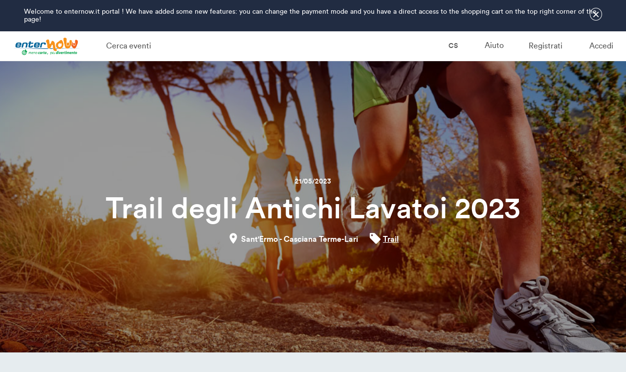

--- FILE ---
content_type: text/html; charset=UTF-8
request_url: https://enternow.it/cs/browse/trail-degli-antichi-lavatoi-2023
body_size: 6605
content:
<!DOCTYPE html>
<html lang="cs" xml:lang="cs">
    <head>
        <meta charset="UTF-8" />
        <meta http-equiv="X-UA-Compatible" content="IE=edge" />
        <meta name="viewport" content="width=device-width, initial-scale=1, maximum-scale=1, user-scalable=0" />
        <title>Trail degli Antichi Lavatoi 2023 - enternow.it</title>
        <meta name="description" content="" />

        <meta property="og:url"           content="https://enternow.it/cs/browse/trail-degli-antichi-lavatoi-2023" />
        <meta property="og:type"          content="website" />
        <meta property="og:title"         content="Trail&#x20;degli&#x20;Antichi&#x20;Lavatoi&#x20;2023&#x20;-&#x20;enternow.it" />
        <meta property="og:description"   content="Iscriviti&#x20;all&amp;&#x23;039&#x3B;evento&#x20;Trail&#x20;degli&#x20;Antichi&#x20;Lavatoi&#x20;2023&#x20;su&#x20;enternow.it" />
        <meta property="og:image"         content="https://enternow.it/images/placeholder.jpg" />
        <meta property="fb:app_id"        content="625281220829926" />

        <link rel="icon" type="image/x-icon" href="/favicon.ico" />
        <link rel="shortcut icon" type="image/x-icon" href="/favicon.ico" />

                                <link rel="stylesheet" href="/build/css/vendor.css?rev=1674473567" />
            <link rel="stylesheet" type="text/css" href="/assets/select2/select2.min.css">
        
    <script type='text/javascript' src='//platform-api.sharethis.com/js/sharethis.js#property=59e5ffed2ef0440012cc2dbd&product=unknown' async='async'></script>

                                <link rel="stylesheet" href="/build/css/app.bootstrap.css?rev=1674473567" />
            <link rel="stylesheet" href="/build/css/app.css?rev=1674473567" />
        
    <style>

    
        

        </style>




                <script>
            window.app = {
                                breakpoints: {"desktop":999999,"tablet-landscape":1200,"tablet-portrait":768,"phone":544},
                locale: 'cs',
                google_maps_key: 'AIzaSyA_Gpd0k6bs5NKuVhfYCe1JIqk-cpi0dns',
                route: 'fe_show'
            };
        </script>

                    <script src="/bundles/fosjsrouting/js/router.js"></script>
            <script src="/js/routing?callback=fos.Router.setData"></script>
            <script src="/build/js/vendor.js?rev=1674473577"></script>
            <script type="text/javascript" src="/assets/select2/select2.full.min.js"></script>
            <script type="text/javascript" src="/assets/arrive.min.js"></script>
        
                    <script src="/bundles/web/js/Addressing.js?rev=1674473577"></script>
            <script src="/build/js/app.js?rev=1674473577"></script>
        
        <script>
  (function(i,s,o,g,r,a,m){i['GoogleAnalyticsObject']=r;i[r]=i[r]||function(){
  (i[r].q=i[r].q||[]).push(arguments)},i[r].l=1*new Date();a=s.createElement(o),
  m=s.getElementsByTagName(o)[0];a.async=1;a.src=g;m.parentNode.insertBefore(a,m)
  })(window,document,'script','https://www.google-analytics.com/analytics.js','ga');

  ga('create', 'UA-87764578-2', 'auto');
  ga('send', 'pageview');

</script>
    </head>

    <body class="pFeShow bChrome">
        
    <div id="fb-root"></div>
    <script>(function(d, s, id) {
      var js, fjs = d.getElementsByTagName(s)[0];
      if (d.getElementById(id)) return;
      js = d.createElement(s); js.id = id;
      js.src = "//connect.facebook.net/en_GB/sdk.js#xfbml=1&version=v2.8&appId=625281220829926";
      fjs.parentNode.insertBefore(js, fjs);
    }(document, 'script', 'facebook-jssdk'));</script>
        <div class="lWrapper">
                                                                            <div class="lWelcomeMessage" style="display:none;">
                        <div>
                            <button type="button"
                                    data-toggle=".lWelcomeMessage"
                                    data-toggle-start="opened"
                                    data-toggle-remember="welcome-message-pane"
                            >&times;</button>
                            <p>Welcome to enternow.it portal ! We have added some new features: you can change the payment mode and you have a direct access to the shopping cart on the top right corner of the page!</p>
                        </div>
                    </div>
                                        <div class="lHeaderWrapper">
                
<header class="cHeader ">
    

<nav class="cNavigation-Primary">
    <div class="cNavigation-Primary__PhoneBar cNavigation-Primary__PhoneOnly">
        <button class="cNavigation-Primary__Toggler"></button>
        <a href="https://enternow.it/cs/">
            <img src="/images/common/logo.png" alt="EnterNow" />
        </a>
    </div>

    <div class="cNavigation-Primary__StandardBar">
        <div class="cNavigation-Primary__Column cNavigation-Primary__Column--Left">
            <ul>
                <li class="cNavigation-Primary__DesktopOnly">
                    <h2>
                         <a href="https://enternow.it/cs/">
                                                        <img src="/images/common/logo.png" alt="EnterNow" />
                        </a>
                    </h2>
                </li>
                <li class="cNavigation-Primary__PhoneOnly">
                    <div class="row">
                        <div class="col-6 cNavigation-Primary__LanguageSelector">
                            <a href="javascript:void(0)" data-dropdown="#cNavigation-Primary__LanguageSelector">
                                <span></span>
                                <i class="flag flag-cs"></i> cs
                            </a>
                        </div>
                        <div class="col-6">
                            <button class="cNavigation-Primary__Toggler"></button>
                        </div>
                    </div>
                </li>
            </ul>
                            <ul>
                    <li><a href="https://enternow.it/cs/browse">Cerca eventi</a></li>
                </ul>
                    </div>

        <div class="cNavigation-Primary__Column cNavigation-Primary__Column--Right">
            <ul>
                                    <li>
                                                    <a href="#modal-register" data-modal="open">Registrati</a>
                            
                            
                                            </li>
                    <li>
                                                    <a href="#modal-login" data-modal="open">Accedi</a>
                            
                                            </li>
                            </ul>
            
            

            <ul>
                <li class="cNavigation-Primary__LanguageSelector cNavigation-Primary__DesktopOnly">
                    <a href="javascript:void(0)" data-dropdown="#cNavigation-Primary__LanguageSelector">
                        <span></span>
                        <i class="flag flag-cs"></i> cs
                    </a>
                </li>
                                    <li><a href="/cs/support/ticket/?supportTicketContext%5Bedition%5D=12982">Aiuto</a></li>
                            </ul>
        </div>
        <div id="cNavigation-Primary__LanguageSelector" class="cNavigation-Primary__LanguageSelector eDropdown">
            <ul>
                                    <li><a href="/it/browse/trail-degli-antichi-lavatoi-2023"><i class="flag flag-it"></i>Italiano</a>
                    </li>
                                    <li><a href="/en/browse/trail-degli-antichi-lavatoi-2023"><i class="flag flag-en"></i>English</a>
                    </li>
                                    <li><a href="/de/browse/trail-degli-antichi-lavatoi-2023"><i class="flag flag-de"></i>Deutsch</a>
                    </li>
                                    <li><a href="/fr/browse/trail-degli-antichi-lavatoi-2023"><i class="flag flag-fr"></i>Français</a>
                    </li>
                                    <li><a href="/es/browse/trail-degli-antichi-lavatoi-2023"><i class="flag flag-es"></i>Español</a>
                    </li>
                                    <li><a href="/cs/browse/trail-degli-antichi-lavatoi-2023"><i class="flag flag-cs"></i>Čeština</a>
                    </li>
                            </ul>
        </div>

            </div>
</nav>
        

<div class="cHeader-Edition" style="background-image: url('/uploads/sport/image/59e4c084e53f5431864920.jpg');">
    <div class="cHeader-Edition__BackgroundOverlay"></div>

    <div class="cHeader-Edition__Info">
        
        <time class="cHeader-Edition__InfoDate" datetime="2023-05-21T00:00:00+00:00">
                            21/05/2023
                    </time>

        <h1>Trail degli Antichi Lavatoi 2023</h1>

        <div class="cHeader-Edition__Description">

                            <span class="cHeader-Edition__DescriptionPlace">
                    

<svg xmlns="http://www.w3.org/2000/svg" viewBox="0 0 24 24">
        <path class="eSvgHighlight" d="M12,1.12A7.61,7.61,0,0,0,4.39,8.74C4.39,14.45,12,22.88,12,22.88s7.61-8.43,7.61-14.14A7.61,7.61,0,0,0,12,1.12Zm0,10.33a2.72,2.72,0,1,1,2.72-2.72A2.72,2.72,0,0,1,12,11.46Z" />
</svg>

                    Sant&#039;Ermo - Casciana Terme-Lari
                </span>
            
            <span class="cHeader-Edition__DescriptionTags">
                

<svg xmlns="http://www.w3.org/2000/svg" viewBox="0 0 24 24">
        <path class="eSvgHighlight" d="M23.1,14a1.79,1.79,0,0,1-.54,1.32l-7.2,7.21A1.88,1.88,0,0,1,14,23.1a1.8,1.8,0,0,1-1.32-.54L2.23,12.07a4.36,4.36,0,0,1-.95-1.48A4.54,4.54,0,0,1,.9,8.87V2.77a1.8,1.8,0,0,1,.56-1.32A1.8,1.8,0,0,1,2.77.9h6.1a4.52,4.52,0,0,1,1.72.39,4.58,4.58,0,0,1,1.49.94L22.56,12.7A1.88,1.88,0,0,1,23.1,14ZM6.91,6.91a1.88,1.88,0,0,0,0-2.65,1.88,1.88,0,0,0-2.65,0,1.81,1.81,0,0,0-.55,1.33A1.87,1.87,0,0,0,5.59,7.46,1.81,1.81,0,0,0,6.91,6.91Z" />
</svg>


                                    <a href="https://enternow.it/cs/browse/sport/22">Trail</a>
                            </span>
        </div>

            </div>
</div>

</header>
            </div>

            
            <div class="lContentWrapper">
                
                              
                                                  
                                            


    <div class="pFeEdition-Show">
                

<nav class="cNavigation-Edition eSticky" data-sticky="top">
    <div class="cNavigation-Edition__Container">
        <div class="cNavigation-Edition__Row">
            <ul class="cNavigation-Edition__Anchors">
                                <li>
                    <a
                        href="#description"
                        data-pad-scroll=".cNavigation-Edition"
                        data-scroll-highlight="#description"
                        data-scroll-highlight-pad=".cNavigation-Edition"
                    >
                        

<svg xmlns="http://www.w3.org/2000/svg" viewBox="0 0 24 24">
        <path class="eSvgHighlight" d="M14.76,18.9H1v2.76H14.76ZM23,7.86H1v2.76H23ZM1,16.14H23V13.38H1ZM1,2.34V5.1H23V2.34Z" />
</svg>

                        <span>Descrizione</span>
                    </a>
                </li>
                                                                                <li>
                    <a
                        href="#tickets"
                        data-pad-scroll=".cNavigation-Edition"
                        data-scroll-highlight="#tickets"
                        data-scroll-highlight-pad=".cNavigation-Edition"
                    >
                        

<svg xmlns="http://www.w3.org/2000/svg" viewBox="0 0 24 24">
        <path class="eSvgHighlight" d="M23,10.61,10.62,23a1.76,1.76,0,0,1-2.46,0L6.45,21.24a2.63,2.63,0,0,0,0-3.7,2.52,2.52,0,0,0-1.85-.76,2.52,2.52,0,0,0-1.85.76L1,15.83a1.76,1.76,0,0,1,0-2.46L13.38,1a1.76,1.76,0,0,1,2.46,0l1.7,1.7a2.52,2.52,0,0,0-.76,1.85,2.52,2.52,0,0,0,.76,1.85,2.63,2.63,0,0,0,3.7,0L23,8.15a1.75,1.75,0,0,1,0,2.46ZM10.86,19.27l8.4-8.4a.85.85,0,0,0,0-1.22L14.34,4.72a.89.89,0,0,0-1.22,0l-8.4,8.4a.85.85,0,0,0,0,1.22l4.92,4.92a.89.89,0,0,0,1.22,0ZM13.73,6l4.3,4.3L10.25,18,6,13.73Z" />
</svg>

                        <span>Acquista</span>
                    </a>
                </li>
                                                
            </ul>

            <div class="cNavigation-Edition__Actions">
                                    <a class="cNavigation-Edition__ActionsSubscribe" href="#tickets" data-pad-scroll=".cNavigation-Edition">
                                                    Iscriviti
                                            </a>                
                
                            </div>
        </div>
    </div>
</nav>
        

<div class="eFlash"></div>

                            

<div class="cBlock  ">
    
    <section class="cBlock__Content">
                            

<div id="description" class="cCard cCard-Description " data-card="description">
        <div class="cCard-Description__Content"></div>
            <div class="cCard-Description__Where">
            <h4>Dove:</h4>
            <span class="eAddressLine">
<span class="address-line1">Piazza della Chiesa</span>
<span class="postal-code">56034</span> <span class="locality">Sant&#039;Ermo - Casciana Terme-Lari</span> <span class="administrative-area">PI</span>
<span class="country">Itálie</span>
</span>
        </div>
        <div class="cCard-Description__When">
        <h4>Quando:</h4>
        <ul>
                            <li>: 21/05/2023 </li>
                            <li>: 21/05/2023 </li>
                    </ul>
    </div>
            <div class="cCard-Description__Info">
            <h4>Info:</h4>
                                        <a href="mailto:servizio.iscrizioni@gmail.com">servizio.iscrizioni@gmail.com</a>
                    </div>
        <div class="cCard-Description__Share">
        <div class="sharethis-inline-share-buttons"></div>
    </div>
</div>
                    </section>

    </div>
        
                            

<div class="cBlock  ">
    
    <section class="cBlock__Content">
                            
<div id="map" class="cCard cCard-Map" data-card="map">
    <div class="cCard-Map__Address">

<svg xmlns="http://www.w3.org/2000/svg" viewBox="0 0 24 24">
        <path class="eSvgHighlight" d="M12,1.12A7.61,7.61,0,0,0,4.39,8.74C4.39,14.45,12,22.88,12,22.88s7.61-8.43,7.61-14.14A7.61,7.61,0,0,0,12,1.12Zm0,10.33a2.72,2.72,0,1,1,2.72-2.72A2.72,2.72,0,0,1,12,11.46Z" />
</svg>
 <span class="eAddressLine">
<span class="address-line1">Piazza della Chiesa</span>
<span class="postal-code">56034</span> <span class="locality">Sant&#039;Ermo - Casciana Terme-Lari</span> <span class="administrative-area">PI</span>
<span class="country">Itálie</span>
</span></div>
    <div
        class="cCard-Map__Canvas"
        data-maps=""
        data-maps-latitude="43.5367723"
        data-maps-longitude="10.578959"
    ></div>
</div>
                    </section>

    </div>
        
                
                            

<div class="cBlock cBlock--Highlighted ">
            <section class="cBlock__Header">
                                <h4>Acquista</h4>
                        </section>
    
    <section class="cBlock__Content">
                        
<div id="tickets" class="cContainer-EventTickets">
            <div class="eAlert eAlert--Warning"><p>Le iscrizioni sono chiuse: l&#039;evento si è concluso in data 21/05/2023</p></div>    
            


<div class="cCard-Event" data-card="event">
        <h3 class="cCard-Event__Title" ></h3>

    
    <ul class="cCard-Event__Tickets">
                                                                    
            <li class="cCard-Event__Ticket">
                                <form action="/cs/edition/trail-degli-antichi-lavatoi-2023/subscription" method="POST">
                    
                    <div class="cCard-Event__TicketRow">
                        <div class="cCard-Event__TicketLogo">

<svg xmlns="http://www.w3.org/2000/svg" viewBox="0 0 24 24">
        <path class="eSvgHighlight" d="M23,10.61,10.62,23a1.76,1.76,0,0,1-2.46,0L6.45,21.24a2.63,2.63,0,0,0,0-3.7,2.52,2.52,0,0,0-1.85-.76,2.52,2.52,0,0,0-1.85.76L1,15.83a1.76,1.76,0,0,1,0-2.46L13.38,1a1.76,1.76,0,0,1,2.46,0l1.7,1.7a2.52,2.52,0,0,0-.76,1.85,2.52,2.52,0,0,0,.76,1.85,2.63,2.63,0,0,0,3.7,0L23,8.15a1.75,1.75,0,0,1,0,2.46ZM10.86,19.27l8.4-8.4a.85.85,0,0,0,0-1.22L14.34,4.72a.89.89,0,0,0-1.22,0l-8.4,8.4a.85.85,0,0,0,0,1.22l4.92,4.92a.89.89,0,0,0,1.22,0ZM13.73,6l4.3,4.3L10.25,18,6,13.73Z" />
</svg>
</div>

                        <div class="cCard-Event__TicketInfo">
                            <div>
                                <div class="cCard-Event__TicketTitle">
                                    <h5>Main</h5>
                                    <div>
                                        
                                                                            </div>
                                </div>

                                <div class="cCard-Event__TicketPrice">
                                                                    </div>

                                <div class="cCard-Event__TicketInfoToggle" data-toggle="#cCard-Event__TicketPrices-3680" data-toggle-type="toggle" data-toggle-start="closed">
                                                                    </div>

                                                                    <div class="cCard-Event__TicketSubscribe">
                                        <span>
                                                                                            Iscrizioni chiuse
                                            
                                        </span>
                                    </div>
                                                            </div>
                        </div>
                    </div>
                </form>


                                            </li>
            </ul>
</div>
            


<div class="cCard-Event" data-card="event">
        <h3 class="cCard-Event__Title" ></h3>

    
    <ul class="cCard-Event__Tickets">
                                                                    
            <li class="cCard-Event__Ticket">
                                <form action="/cs/edition/trail-degli-antichi-lavatoi-2023/subscription" method="POST">
                    
                    <div class="cCard-Event__TicketRow">
                        <div class="cCard-Event__TicketLogo">

<svg xmlns="http://www.w3.org/2000/svg" viewBox="0 0 24 24">
        <path class="eSvgHighlight" d="M23,10.61,10.62,23a1.76,1.76,0,0,1-2.46,0L6.45,21.24a2.63,2.63,0,0,0,0-3.7,2.52,2.52,0,0,0-1.85-.76,2.52,2.52,0,0,0-1.85.76L1,15.83a1.76,1.76,0,0,1,0-2.46L13.38,1a1.76,1.76,0,0,1,2.46,0l1.7,1.7a2.52,2.52,0,0,0-.76,1.85,2.52,2.52,0,0,0,.76,1.85,2.63,2.63,0,0,0,3.7,0L23,8.15a1.75,1.75,0,0,1,0,2.46ZM10.86,19.27l8.4-8.4a.85.85,0,0,0,0-1.22L14.34,4.72a.89.89,0,0,0-1.22,0l-8.4,8.4a.85.85,0,0,0,0,1.22l4.92,4.92a.89.89,0,0,0,1.22,0ZM13.73,6l4.3,4.3L10.25,18,6,13.73Z" />
</svg>
</div>

                        <div class="cCard-Event__TicketInfo">
                            <div>
                                <div class="cCard-Event__TicketTitle">
                                    <h5>Main</h5>
                                    <div>
                                        
                                                                            </div>
                                </div>

                                <div class="cCard-Event__TicketPrice">
                                                                    </div>

                                <div class="cCard-Event__TicketInfoToggle" data-toggle="#cCard-Event__TicketPrices-3681" data-toggle-type="toggle" data-toggle-start="closed">
                                                                    </div>

                                                                    <div class="cCard-Event__TicketSubscribe">
                                        <span>
                                                                                            Iscrizioni chiuse
                                            
                                        </span>
                                    </div>
                                                            </div>
                        </div>
                    </div>
                </form>


                                            </li>
            </ul>
</div>
    </div>
                    </section>

    </div>
        
                
        
                

<div class="cBanner cBanner-AddYourEvent" role="banner">
    <div>
        <h3>Il tuo evento su enternow.it</h3>
        <a href="/cs/add-your-event" class="eButton eButton--Secondary">Aggiungi ora il tuo evento</a>
    </div>
</div>
    </div>
            </div>

            <div class="lFooterWrapper">
                



<footer class="cFooter">
    <div class="cFooter__Columns">
        <div class="cFooter__Column cFooter__Column--About">
            <h5>enternow.it</h5>
            <ul>
                <li><a href="/docs/tds-contratto-enternow-it.pdf" download>Termini del servizio</a></li>
                <li><a href="/cs/cookie-policy">Cookie policy</a></li>
                <li><a href="/cs/privacy-policy">Privacy policy</a></li>
                <li><a href="/cs/faq">FAQ</a></li>
                <li><a href="/cs/support/ticket/create">Assistenza</a></li>
            </ul>
        </div>

        <div class="cFooter__Column cFooter__Column--Events">
            <h5>Trova eventi</h5>
            <ul>
                                    <li><a href="https://enternow.it/cs/browse/sport/9">Mountain running</a></li>
                                    <li><a href="https://enternow.it/cs/browse/sport/12">Horská kola</a></li>
                                    <li><a href="https://enternow.it/cs/browse/sport/4">Sky Running</a></li>
                                    <li><a href="https://enternow.it/cs/browse/sport/2">Cross Country</a></li>
                                    <li><a href="https://enternow.it/cs/browse/sport/1">Silniční běh</a></li>
                                    <li><a href="https://enternow.it/cs/browse/sport/10">Silniční cyklistika</a></li>
                                <li><a href="https://enternow.it/cs/browse">Tutti gli eventi</a></li>
            </ul>
        </div>

        <div class="cFooter__Column cFooter__Column--Social">
            <h5>Seguici</h5>
            <ul>
                <li><a href="/cs/user/profile#preferences">Newsletter</a></li>
                <li><a href="https://www.facebook.com/enternow.it" target="_blank">Facebook</a></li>
            </ul>
        </div>
    </div>

    <p class="cFooter__Description">
    </p>

    <div class="cFooter__Links">
        <div class="cFooter__Link cFooter__Link--Left">
            <img src="/images/common/logo.png" alt="EnterNow" />
        </div>

        <div class="cFooter__Link cFooter__Link--Right">

        </div>
    </div>

</footer>
            </div>
        </div>

        
<div class="cModals">
            

<div class="cModal cModal-Register cModal__Medium" role="dialog" id="modal-register">
    <button type="button" class="cModal__Close" data-modal="close">&times;</button>

            <div class="cModal__Title">
            Registrati
        </div>
    
    <div class="cModal__Body">
                

        

<div class="cForm-Register">
    <p class="cForm-Register__AlreadyRegistered">
        Sei già registrato?
                    
            <a href="#modal-login">Accedi</a>
            </p>

    <p class="cForm-Register__PasswordLost">
        Hai dimenticato la password?
        <a href="/cs/resetting/request">Clicca qui</a>
    </p>

    
<div class="eFbLoginButton">
                    <div style="display: none;" class="cForm-Login__FbError"></div>
        <div class="fb-login-button"
             data-max-rows="1"
             data-size="xlarge"
             onlogin="onFacebookLogin"
             data-scope="public_profile,email"
             data-show-faces="false"
             data-auto-logout-link="false"
        ></div>
    </div>

    <p class="cForm-Register__Alternative">
        <span>oppure</span>
    </p>

    <div class="cForm-Register__Error"></div>
    <form class="fos_user_registration_register" novalidate="novalidate"
          action="/cs/register/?remember_navigation=1"
          method="post" data-ajax="register"    >
        <div class="cForm-Register__PersonalData">
            <div class="form-group"> <input type="text" id="fos_user_registration_form_firstName" name="fos_user_registration_form[firstName]" required="required" placeholder="Nome" class="form-control" />  </div> 
            <div class="form-group"> <input type="text" id="fos_user_registration_form_lastName" name="fos_user_registration_form[lastName]" required="required" placeholder="Cognome" class="form-control" />  </div> 
        </div>

        <div class="cForm-Register__Email">
            <div class="form-group"> <input type="email" id="fos_user_registration_form_email" name="fos_user_registration_form[email]" required="required" placeholder="E-mail" class="form-control" />  </div> 
        </div>

        <div class="cForm-Register__Password">
            <div class="form-group"> <input type="password" id="fos_user_registration_form_plainPassword_first" name="fos_user_registration_form[plainPassword][first]" required="required" autocomplete="new-password" placeholder="Heslo" class="form-control" />  </div> 
            <div class="form-group"> <input type="password" id="fos_user_registration_form_plainPassword_second" name="fos_user_registration_form[plainPassword][second]" required="required" autocomplete="new-password" placeholder="Potvrzení hesla" class="form-control" />  </div> 
        </div>

        <div class="cForm-Register__Bottom">
            
    
<div class="eField eField--CheckboxButton">
    
            <div class="eField__Widget ">
                        <div class="eField--CheckboxButton__Item ">
                <div class="eField--CheckboxButton__Indicator">
                    

<svg xmlns="http://www.w3.org/2000/svg" viewBox="0 0 24 24">
        <path class="eSvgHighlight" d="M23.6,6.58a1.38,1.38,0,0,1-.42,1L12.34,18.43l-2,2a1.44,1.44,0,0,1-2,0l-2-2L.82,13a1.44,1.44,0,0,1,0-2l2-2a1.38,1.38,0,0,1,1-.42,1.38,1.38,0,0,1,1,.42l4.4,4.41,9.82-9.83a1.44,1.44,0,0,1,2,0l2,2A1.39,1.39,0,0,1,23.6,6.58Z" />
</svg>

                </div>
                                    <div class="checkbox"><label for="fos_user_registration_form_newsletter"><input type="checkbox" id="fos_user_registration_form_newsletter" name="fos_user_registration_form[newsletter]" value="1" /> Concedo l&#039;utilizzo dei miei dati da parte di enternow.it per l&#039;invio della newsletter periodica (finalità di cui al punto 2 delle norme sulla privacy)</label></div>
                            </div>
                </div>
    
    
            <div class="eField__Errors"></div>
    
    </div>

                        <div class="eField eField--ReCaptcha">
                <div data-recaptcha="6LcFNLIUAAAAAIx5HhAiM1zLxkJteA-aYgEzAM0-"></div>
            </div>
            
            <button id="registration-submit" type="submit" class="eButton eButton--Primary">Registrati</button>

            <p class="cForm-Register__PrivacyPolicy">
                Iscrivendomi, confermo di accettare i <a href="/docs/tds-contratto-enternow-it.pdf" download>termini di servizio</a>,
l'<a href="/cs/privacy-policy" target="_blank">informativa sulla privacy</a> e la
<a href="/cs/cookie-policy" target="_blank">politica cookie</a> di enternow.it
            </p>

            <input type="hidden" id="fos_user_registration_form__token" name="fos_user_registration_form[_token]" value="EeN_kiDdLzhdv3P8923vO_CDukvvNXbbsj9E4ZhqMSQ" />
        </div>
    </form>
</div>

        </div>
</div>
            

<div class="cModal cModal-Registration_completed " role="dialog" id="modal-registration_completed">
    <button type="button" class="cModal__Close" data-modal="close">&times;</button>

    
    <div class="cModal__Body">
                
<div class="cCard-RegistrationCompleted">
        <div class="cCard-Registration_completed__Header">
        <div class="cCard-Registration_completed__Badge">
            <span>

<svg xmlns="http://www.w3.org/2000/svg" viewBox="0 0 24 24">
        <path class="eSvgHighlight" d="M20.8,3.2H3.2A2.2,2.2,0,0,0,1,5.4V18.6a2.21,2.21,0,0,0,2.2,2.2H20.8A2.21,2.21,0,0,0,23,18.6V5.4A2.21,2.21,0,0,0,20.8,3.2Zm0,4.4L12,13.1,3.2,7.6V5.4L12,10.9l8.8-5.5Z" />
</svg>
</span>
        </div>
    </div>

        <div class="cCard-Registration_completed__Content">
        <div class="cCard-Registration_completed__Title">Conferma registrazione</div>
        <p>Hai quasi concluso la registrazione a enternow.it! Controlla la tua
casella di posta e clicca sul link indicato nella email di
verifica.</p>
    </div>
</div>
        </div>
</div>
            

<div class="cModal cModal-Login cModal__Medium" role="dialog" id="modal-login">
    <button type="button" class="cModal__Close" data-modal="close">&times;</button>

            <div class="cModal__Title">
            Accedi
        </div>
    
    <div class="cModal__Body">
                        

        

<div class="cForm-Login">
    <p>
        Sei nuovo?
                    
            <a href="#modal-register">Iscriviti</a>
            </p>

    
<div class="eFbLoginButton">
                    <div style="display: none;" class="cForm-Login__FbError"></div>
        <div class="fb-login-button"
             data-max-rows="1"
             data-size="xlarge"
             onlogin="onFacebookLogin"
             data-scope="public_profile,email"
             data-show-faces="false"
             data-auto-logout-link="false"
        ></div>
    </div>

    <p class="cForm-Login__Alternative">
        <span>oppure</span>
    </p>

    
    <div class="cForm-Login__AjaxError"></div>
    <form action="/cs/login_check" method="post" data-ajax="login">
        <input type="hidden" name="_csrf_token" value="R6sPpo3iG_ILkMTVdy7DRFM3-WGSbecEzbJ2du_xUXg" />

        <input type="email" name="_username" value="" required="required" placeholder="Indirizzo email" />
        <input type="password" name="_password" required="required" placeholder="Heslo" />

        <a href="/cs/resetting/request" class="eLink--Small">Password dimenticata</a>

        <div class="eCheckbox">
            

<label class="eFormCheck eFormCheck--Checkbox">
            Ricorda
        <input type="checkbox" name="_remember_me"   value="on" />
    <div class="eFormCheck__Indicator"></div>
</label>
        </div>

        <button type="submit" class="eButton eButton--Primary">Accedi</button>
    </form>
</div>

        </div>
</div>
    </div>
        <div class="lWaitingOverlay"></div>
    </body>
</html>


--- FILE ---
content_type: text/html; charset=utf-8
request_url: https://www.google.com/recaptcha/api2/anchor?ar=1&k=6LcFNLIUAAAAAIx5HhAiM1zLxkJteA-aYgEzAM0-&co=aHR0cHM6Ly9lbnRlcm5vdy5pdDo0NDM.&hl=en&v=7gg7H51Q-naNfhmCP3_R47ho&size=normal&anchor-ms=20000&execute-ms=30000&cb=851y2cpx78p8
body_size: 49045
content:
<!DOCTYPE HTML><html dir="ltr" lang="en"><head><meta http-equiv="Content-Type" content="text/html; charset=UTF-8">
<meta http-equiv="X-UA-Compatible" content="IE=edge">
<title>reCAPTCHA</title>
<style type="text/css">
/* cyrillic-ext */
@font-face {
  font-family: 'Roboto';
  font-style: normal;
  font-weight: 400;
  font-stretch: 100%;
  src: url(//fonts.gstatic.com/s/roboto/v48/KFO7CnqEu92Fr1ME7kSn66aGLdTylUAMa3GUBHMdazTgWw.woff2) format('woff2');
  unicode-range: U+0460-052F, U+1C80-1C8A, U+20B4, U+2DE0-2DFF, U+A640-A69F, U+FE2E-FE2F;
}
/* cyrillic */
@font-face {
  font-family: 'Roboto';
  font-style: normal;
  font-weight: 400;
  font-stretch: 100%;
  src: url(//fonts.gstatic.com/s/roboto/v48/KFO7CnqEu92Fr1ME7kSn66aGLdTylUAMa3iUBHMdazTgWw.woff2) format('woff2');
  unicode-range: U+0301, U+0400-045F, U+0490-0491, U+04B0-04B1, U+2116;
}
/* greek-ext */
@font-face {
  font-family: 'Roboto';
  font-style: normal;
  font-weight: 400;
  font-stretch: 100%;
  src: url(//fonts.gstatic.com/s/roboto/v48/KFO7CnqEu92Fr1ME7kSn66aGLdTylUAMa3CUBHMdazTgWw.woff2) format('woff2');
  unicode-range: U+1F00-1FFF;
}
/* greek */
@font-face {
  font-family: 'Roboto';
  font-style: normal;
  font-weight: 400;
  font-stretch: 100%;
  src: url(//fonts.gstatic.com/s/roboto/v48/KFO7CnqEu92Fr1ME7kSn66aGLdTylUAMa3-UBHMdazTgWw.woff2) format('woff2');
  unicode-range: U+0370-0377, U+037A-037F, U+0384-038A, U+038C, U+038E-03A1, U+03A3-03FF;
}
/* math */
@font-face {
  font-family: 'Roboto';
  font-style: normal;
  font-weight: 400;
  font-stretch: 100%;
  src: url(//fonts.gstatic.com/s/roboto/v48/KFO7CnqEu92Fr1ME7kSn66aGLdTylUAMawCUBHMdazTgWw.woff2) format('woff2');
  unicode-range: U+0302-0303, U+0305, U+0307-0308, U+0310, U+0312, U+0315, U+031A, U+0326-0327, U+032C, U+032F-0330, U+0332-0333, U+0338, U+033A, U+0346, U+034D, U+0391-03A1, U+03A3-03A9, U+03B1-03C9, U+03D1, U+03D5-03D6, U+03F0-03F1, U+03F4-03F5, U+2016-2017, U+2034-2038, U+203C, U+2040, U+2043, U+2047, U+2050, U+2057, U+205F, U+2070-2071, U+2074-208E, U+2090-209C, U+20D0-20DC, U+20E1, U+20E5-20EF, U+2100-2112, U+2114-2115, U+2117-2121, U+2123-214F, U+2190, U+2192, U+2194-21AE, U+21B0-21E5, U+21F1-21F2, U+21F4-2211, U+2213-2214, U+2216-22FF, U+2308-230B, U+2310, U+2319, U+231C-2321, U+2336-237A, U+237C, U+2395, U+239B-23B7, U+23D0, U+23DC-23E1, U+2474-2475, U+25AF, U+25B3, U+25B7, U+25BD, U+25C1, U+25CA, U+25CC, U+25FB, U+266D-266F, U+27C0-27FF, U+2900-2AFF, U+2B0E-2B11, U+2B30-2B4C, U+2BFE, U+3030, U+FF5B, U+FF5D, U+1D400-1D7FF, U+1EE00-1EEFF;
}
/* symbols */
@font-face {
  font-family: 'Roboto';
  font-style: normal;
  font-weight: 400;
  font-stretch: 100%;
  src: url(//fonts.gstatic.com/s/roboto/v48/KFO7CnqEu92Fr1ME7kSn66aGLdTylUAMaxKUBHMdazTgWw.woff2) format('woff2');
  unicode-range: U+0001-000C, U+000E-001F, U+007F-009F, U+20DD-20E0, U+20E2-20E4, U+2150-218F, U+2190, U+2192, U+2194-2199, U+21AF, U+21E6-21F0, U+21F3, U+2218-2219, U+2299, U+22C4-22C6, U+2300-243F, U+2440-244A, U+2460-24FF, U+25A0-27BF, U+2800-28FF, U+2921-2922, U+2981, U+29BF, U+29EB, U+2B00-2BFF, U+4DC0-4DFF, U+FFF9-FFFB, U+10140-1018E, U+10190-1019C, U+101A0, U+101D0-101FD, U+102E0-102FB, U+10E60-10E7E, U+1D2C0-1D2D3, U+1D2E0-1D37F, U+1F000-1F0FF, U+1F100-1F1AD, U+1F1E6-1F1FF, U+1F30D-1F30F, U+1F315, U+1F31C, U+1F31E, U+1F320-1F32C, U+1F336, U+1F378, U+1F37D, U+1F382, U+1F393-1F39F, U+1F3A7-1F3A8, U+1F3AC-1F3AF, U+1F3C2, U+1F3C4-1F3C6, U+1F3CA-1F3CE, U+1F3D4-1F3E0, U+1F3ED, U+1F3F1-1F3F3, U+1F3F5-1F3F7, U+1F408, U+1F415, U+1F41F, U+1F426, U+1F43F, U+1F441-1F442, U+1F444, U+1F446-1F449, U+1F44C-1F44E, U+1F453, U+1F46A, U+1F47D, U+1F4A3, U+1F4B0, U+1F4B3, U+1F4B9, U+1F4BB, U+1F4BF, U+1F4C8-1F4CB, U+1F4D6, U+1F4DA, U+1F4DF, U+1F4E3-1F4E6, U+1F4EA-1F4ED, U+1F4F7, U+1F4F9-1F4FB, U+1F4FD-1F4FE, U+1F503, U+1F507-1F50B, U+1F50D, U+1F512-1F513, U+1F53E-1F54A, U+1F54F-1F5FA, U+1F610, U+1F650-1F67F, U+1F687, U+1F68D, U+1F691, U+1F694, U+1F698, U+1F6AD, U+1F6B2, U+1F6B9-1F6BA, U+1F6BC, U+1F6C6-1F6CF, U+1F6D3-1F6D7, U+1F6E0-1F6EA, U+1F6F0-1F6F3, U+1F6F7-1F6FC, U+1F700-1F7FF, U+1F800-1F80B, U+1F810-1F847, U+1F850-1F859, U+1F860-1F887, U+1F890-1F8AD, U+1F8B0-1F8BB, U+1F8C0-1F8C1, U+1F900-1F90B, U+1F93B, U+1F946, U+1F984, U+1F996, U+1F9E9, U+1FA00-1FA6F, U+1FA70-1FA7C, U+1FA80-1FA89, U+1FA8F-1FAC6, U+1FACE-1FADC, U+1FADF-1FAE9, U+1FAF0-1FAF8, U+1FB00-1FBFF;
}
/* vietnamese */
@font-face {
  font-family: 'Roboto';
  font-style: normal;
  font-weight: 400;
  font-stretch: 100%;
  src: url(//fonts.gstatic.com/s/roboto/v48/KFO7CnqEu92Fr1ME7kSn66aGLdTylUAMa3OUBHMdazTgWw.woff2) format('woff2');
  unicode-range: U+0102-0103, U+0110-0111, U+0128-0129, U+0168-0169, U+01A0-01A1, U+01AF-01B0, U+0300-0301, U+0303-0304, U+0308-0309, U+0323, U+0329, U+1EA0-1EF9, U+20AB;
}
/* latin-ext */
@font-face {
  font-family: 'Roboto';
  font-style: normal;
  font-weight: 400;
  font-stretch: 100%;
  src: url(//fonts.gstatic.com/s/roboto/v48/KFO7CnqEu92Fr1ME7kSn66aGLdTylUAMa3KUBHMdazTgWw.woff2) format('woff2');
  unicode-range: U+0100-02BA, U+02BD-02C5, U+02C7-02CC, U+02CE-02D7, U+02DD-02FF, U+0304, U+0308, U+0329, U+1D00-1DBF, U+1E00-1E9F, U+1EF2-1EFF, U+2020, U+20A0-20AB, U+20AD-20C0, U+2113, U+2C60-2C7F, U+A720-A7FF;
}
/* latin */
@font-face {
  font-family: 'Roboto';
  font-style: normal;
  font-weight: 400;
  font-stretch: 100%;
  src: url(//fonts.gstatic.com/s/roboto/v48/KFO7CnqEu92Fr1ME7kSn66aGLdTylUAMa3yUBHMdazQ.woff2) format('woff2');
  unicode-range: U+0000-00FF, U+0131, U+0152-0153, U+02BB-02BC, U+02C6, U+02DA, U+02DC, U+0304, U+0308, U+0329, U+2000-206F, U+20AC, U+2122, U+2191, U+2193, U+2212, U+2215, U+FEFF, U+FFFD;
}
/* cyrillic-ext */
@font-face {
  font-family: 'Roboto';
  font-style: normal;
  font-weight: 500;
  font-stretch: 100%;
  src: url(//fonts.gstatic.com/s/roboto/v48/KFO7CnqEu92Fr1ME7kSn66aGLdTylUAMa3GUBHMdazTgWw.woff2) format('woff2');
  unicode-range: U+0460-052F, U+1C80-1C8A, U+20B4, U+2DE0-2DFF, U+A640-A69F, U+FE2E-FE2F;
}
/* cyrillic */
@font-face {
  font-family: 'Roboto';
  font-style: normal;
  font-weight: 500;
  font-stretch: 100%;
  src: url(//fonts.gstatic.com/s/roboto/v48/KFO7CnqEu92Fr1ME7kSn66aGLdTylUAMa3iUBHMdazTgWw.woff2) format('woff2');
  unicode-range: U+0301, U+0400-045F, U+0490-0491, U+04B0-04B1, U+2116;
}
/* greek-ext */
@font-face {
  font-family: 'Roboto';
  font-style: normal;
  font-weight: 500;
  font-stretch: 100%;
  src: url(//fonts.gstatic.com/s/roboto/v48/KFO7CnqEu92Fr1ME7kSn66aGLdTylUAMa3CUBHMdazTgWw.woff2) format('woff2');
  unicode-range: U+1F00-1FFF;
}
/* greek */
@font-face {
  font-family: 'Roboto';
  font-style: normal;
  font-weight: 500;
  font-stretch: 100%;
  src: url(//fonts.gstatic.com/s/roboto/v48/KFO7CnqEu92Fr1ME7kSn66aGLdTylUAMa3-UBHMdazTgWw.woff2) format('woff2');
  unicode-range: U+0370-0377, U+037A-037F, U+0384-038A, U+038C, U+038E-03A1, U+03A3-03FF;
}
/* math */
@font-face {
  font-family: 'Roboto';
  font-style: normal;
  font-weight: 500;
  font-stretch: 100%;
  src: url(//fonts.gstatic.com/s/roboto/v48/KFO7CnqEu92Fr1ME7kSn66aGLdTylUAMawCUBHMdazTgWw.woff2) format('woff2');
  unicode-range: U+0302-0303, U+0305, U+0307-0308, U+0310, U+0312, U+0315, U+031A, U+0326-0327, U+032C, U+032F-0330, U+0332-0333, U+0338, U+033A, U+0346, U+034D, U+0391-03A1, U+03A3-03A9, U+03B1-03C9, U+03D1, U+03D5-03D6, U+03F0-03F1, U+03F4-03F5, U+2016-2017, U+2034-2038, U+203C, U+2040, U+2043, U+2047, U+2050, U+2057, U+205F, U+2070-2071, U+2074-208E, U+2090-209C, U+20D0-20DC, U+20E1, U+20E5-20EF, U+2100-2112, U+2114-2115, U+2117-2121, U+2123-214F, U+2190, U+2192, U+2194-21AE, U+21B0-21E5, U+21F1-21F2, U+21F4-2211, U+2213-2214, U+2216-22FF, U+2308-230B, U+2310, U+2319, U+231C-2321, U+2336-237A, U+237C, U+2395, U+239B-23B7, U+23D0, U+23DC-23E1, U+2474-2475, U+25AF, U+25B3, U+25B7, U+25BD, U+25C1, U+25CA, U+25CC, U+25FB, U+266D-266F, U+27C0-27FF, U+2900-2AFF, U+2B0E-2B11, U+2B30-2B4C, U+2BFE, U+3030, U+FF5B, U+FF5D, U+1D400-1D7FF, U+1EE00-1EEFF;
}
/* symbols */
@font-face {
  font-family: 'Roboto';
  font-style: normal;
  font-weight: 500;
  font-stretch: 100%;
  src: url(//fonts.gstatic.com/s/roboto/v48/KFO7CnqEu92Fr1ME7kSn66aGLdTylUAMaxKUBHMdazTgWw.woff2) format('woff2');
  unicode-range: U+0001-000C, U+000E-001F, U+007F-009F, U+20DD-20E0, U+20E2-20E4, U+2150-218F, U+2190, U+2192, U+2194-2199, U+21AF, U+21E6-21F0, U+21F3, U+2218-2219, U+2299, U+22C4-22C6, U+2300-243F, U+2440-244A, U+2460-24FF, U+25A0-27BF, U+2800-28FF, U+2921-2922, U+2981, U+29BF, U+29EB, U+2B00-2BFF, U+4DC0-4DFF, U+FFF9-FFFB, U+10140-1018E, U+10190-1019C, U+101A0, U+101D0-101FD, U+102E0-102FB, U+10E60-10E7E, U+1D2C0-1D2D3, U+1D2E0-1D37F, U+1F000-1F0FF, U+1F100-1F1AD, U+1F1E6-1F1FF, U+1F30D-1F30F, U+1F315, U+1F31C, U+1F31E, U+1F320-1F32C, U+1F336, U+1F378, U+1F37D, U+1F382, U+1F393-1F39F, U+1F3A7-1F3A8, U+1F3AC-1F3AF, U+1F3C2, U+1F3C4-1F3C6, U+1F3CA-1F3CE, U+1F3D4-1F3E0, U+1F3ED, U+1F3F1-1F3F3, U+1F3F5-1F3F7, U+1F408, U+1F415, U+1F41F, U+1F426, U+1F43F, U+1F441-1F442, U+1F444, U+1F446-1F449, U+1F44C-1F44E, U+1F453, U+1F46A, U+1F47D, U+1F4A3, U+1F4B0, U+1F4B3, U+1F4B9, U+1F4BB, U+1F4BF, U+1F4C8-1F4CB, U+1F4D6, U+1F4DA, U+1F4DF, U+1F4E3-1F4E6, U+1F4EA-1F4ED, U+1F4F7, U+1F4F9-1F4FB, U+1F4FD-1F4FE, U+1F503, U+1F507-1F50B, U+1F50D, U+1F512-1F513, U+1F53E-1F54A, U+1F54F-1F5FA, U+1F610, U+1F650-1F67F, U+1F687, U+1F68D, U+1F691, U+1F694, U+1F698, U+1F6AD, U+1F6B2, U+1F6B9-1F6BA, U+1F6BC, U+1F6C6-1F6CF, U+1F6D3-1F6D7, U+1F6E0-1F6EA, U+1F6F0-1F6F3, U+1F6F7-1F6FC, U+1F700-1F7FF, U+1F800-1F80B, U+1F810-1F847, U+1F850-1F859, U+1F860-1F887, U+1F890-1F8AD, U+1F8B0-1F8BB, U+1F8C0-1F8C1, U+1F900-1F90B, U+1F93B, U+1F946, U+1F984, U+1F996, U+1F9E9, U+1FA00-1FA6F, U+1FA70-1FA7C, U+1FA80-1FA89, U+1FA8F-1FAC6, U+1FACE-1FADC, U+1FADF-1FAE9, U+1FAF0-1FAF8, U+1FB00-1FBFF;
}
/* vietnamese */
@font-face {
  font-family: 'Roboto';
  font-style: normal;
  font-weight: 500;
  font-stretch: 100%;
  src: url(//fonts.gstatic.com/s/roboto/v48/KFO7CnqEu92Fr1ME7kSn66aGLdTylUAMa3OUBHMdazTgWw.woff2) format('woff2');
  unicode-range: U+0102-0103, U+0110-0111, U+0128-0129, U+0168-0169, U+01A0-01A1, U+01AF-01B0, U+0300-0301, U+0303-0304, U+0308-0309, U+0323, U+0329, U+1EA0-1EF9, U+20AB;
}
/* latin-ext */
@font-face {
  font-family: 'Roboto';
  font-style: normal;
  font-weight: 500;
  font-stretch: 100%;
  src: url(//fonts.gstatic.com/s/roboto/v48/KFO7CnqEu92Fr1ME7kSn66aGLdTylUAMa3KUBHMdazTgWw.woff2) format('woff2');
  unicode-range: U+0100-02BA, U+02BD-02C5, U+02C7-02CC, U+02CE-02D7, U+02DD-02FF, U+0304, U+0308, U+0329, U+1D00-1DBF, U+1E00-1E9F, U+1EF2-1EFF, U+2020, U+20A0-20AB, U+20AD-20C0, U+2113, U+2C60-2C7F, U+A720-A7FF;
}
/* latin */
@font-face {
  font-family: 'Roboto';
  font-style: normal;
  font-weight: 500;
  font-stretch: 100%;
  src: url(//fonts.gstatic.com/s/roboto/v48/KFO7CnqEu92Fr1ME7kSn66aGLdTylUAMa3yUBHMdazQ.woff2) format('woff2');
  unicode-range: U+0000-00FF, U+0131, U+0152-0153, U+02BB-02BC, U+02C6, U+02DA, U+02DC, U+0304, U+0308, U+0329, U+2000-206F, U+20AC, U+2122, U+2191, U+2193, U+2212, U+2215, U+FEFF, U+FFFD;
}
/* cyrillic-ext */
@font-face {
  font-family: 'Roboto';
  font-style: normal;
  font-weight: 900;
  font-stretch: 100%;
  src: url(//fonts.gstatic.com/s/roboto/v48/KFO7CnqEu92Fr1ME7kSn66aGLdTylUAMa3GUBHMdazTgWw.woff2) format('woff2');
  unicode-range: U+0460-052F, U+1C80-1C8A, U+20B4, U+2DE0-2DFF, U+A640-A69F, U+FE2E-FE2F;
}
/* cyrillic */
@font-face {
  font-family: 'Roboto';
  font-style: normal;
  font-weight: 900;
  font-stretch: 100%;
  src: url(//fonts.gstatic.com/s/roboto/v48/KFO7CnqEu92Fr1ME7kSn66aGLdTylUAMa3iUBHMdazTgWw.woff2) format('woff2');
  unicode-range: U+0301, U+0400-045F, U+0490-0491, U+04B0-04B1, U+2116;
}
/* greek-ext */
@font-face {
  font-family: 'Roboto';
  font-style: normal;
  font-weight: 900;
  font-stretch: 100%;
  src: url(//fonts.gstatic.com/s/roboto/v48/KFO7CnqEu92Fr1ME7kSn66aGLdTylUAMa3CUBHMdazTgWw.woff2) format('woff2');
  unicode-range: U+1F00-1FFF;
}
/* greek */
@font-face {
  font-family: 'Roboto';
  font-style: normal;
  font-weight: 900;
  font-stretch: 100%;
  src: url(//fonts.gstatic.com/s/roboto/v48/KFO7CnqEu92Fr1ME7kSn66aGLdTylUAMa3-UBHMdazTgWw.woff2) format('woff2');
  unicode-range: U+0370-0377, U+037A-037F, U+0384-038A, U+038C, U+038E-03A1, U+03A3-03FF;
}
/* math */
@font-face {
  font-family: 'Roboto';
  font-style: normal;
  font-weight: 900;
  font-stretch: 100%;
  src: url(//fonts.gstatic.com/s/roboto/v48/KFO7CnqEu92Fr1ME7kSn66aGLdTylUAMawCUBHMdazTgWw.woff2) format('woff2');
  unicode-range: U+0302-0303, U+0305, U+0307-0308, U+0310, U+0312, U+0315, U+031A, U+0326-0327, U+032C, U+032F-0330, U+0332-0333, U+0338, U+033A, U+0346, U+034D, U+0391-03A1, U+03A3-03A9, U+03B1-03C9, U+03D1, U+03D5-03D6, U+03F0-03F1, U+03F4-03F5, U+2016-2017, U+2034-2038, U+203C, U+2040, U+2043, U+2047, U+2050, U+2057, U+205F, U+2070-2071, U+2074-208E, U+2090-209C, U+20D0-20DC, U+20E1, U+20E5-20EF, U+2100-2112, U+2114-2115, U+2117-2121, U+2123-214F, U+2190, U+2192, U+2194-21AE, U+21B0-21E5, U+21F1-21F2, U+21F4-2211, U+2213-2214, U+2216-22FF, U+2308-230B, U+2310, U+2319, U+231C-2321, U+2336-237A, U+237C, U+2395, U+239B-23B7, U+23D0, U+23DC-23E1, U+2474-2475, U+25AF, U+25B3, U+25B7, U+25BD, U+25C1, U+25CA, U+25CC, U+25FB, U+266D-266F, U+27C0-27FF, U+2900-2AFF, U+2B0E-2B11, U+2B30-2B4C, U+2BFE, U+3030, U+FF5B, U+FF5D, U+1D400-1D7FF, U+1EE00-1EEFF;
}
/* symbols */
@font-face {
  font-family: 'Roboto';
  font-style: normal;
  font-weight: 900;
  font-stretch: 100%;
  src: url(//fonts.gstatic.com/s/roboto/v48/KFO7CnqEu92Fr1ME7kSn66aGLdTylUAMaxKUBHMdazTgWw.woff2) format('woff2');
  unicode-range: U+0001-000C, U+000E-001F, U+007F-009F, U+20DD-20E0, U+20E2-20E4, U+2150-218F, U+2190, U+2192, U+2194-2199, U+21AF, U+21E6-21F0, U+21F3, U+2218-2219, U+2299, U+22C4-22C6, U+2300-243F, U+2440-244A, U+2460-24FF, U+25A0-27BF, U+2800-28FF, U+2921-2922, U+2981, U+29BF, U+29EB, U+2B00-2BFF, U+4DC0-4DFF, U+FFF9-FFFB, U+10140-1018E, U+10190-1019C, U+101A0, U+101D0-101FD, U+102E0-102FB, U+10E60-10E7E, U+1D2C0-1D2D3, U+1D2E0-1D37F, U+1F000-1F0FF, U+1F100-1F1AD, U+1F1E6-1F1FF, U+1F30D-1F30F, U+1F315, U+1F31C, U+1F31E, U+1F320-1F32C, U+1F336, U+1F378, U+1F37D, U+1F382, U+1F393-1F39F, U+1F3A7-1F3A8, U+1F3AC-1F3AF, U+1F3C2, U+1F3C4-1F3C6, U+1F3CA-1F3CE, U+1F3D4-1F3E0, U+1F3ED, U+1F3F1-1F3F3, U+1F3F5-1F3F7, U+1F408, U+1F415, U+1F41F, U+1F426, U+1F43F, U+1F441-1F442, U+1F444, U+1F446-1F449, U+1F44C-1F44E, U+1F453, U+1F46A, U+1F47D, U+1F4A3, U+1F4B0, U+1F4B3, U+1F4B9, U+1F4BB, U+1F4BF, U+1F4C8-1F4CB, U+1F4D6, U+1F4DA, U+1F4DF, U+1F4E3-1F4E6, U+1F4EA-1F4ED, U+1F4F7, U+1F4F9-1F4FB, U+1F4FD-1F4FE, U+1F503, U+1F507-1F50B, U+1F50D, U+1F512-1F513, U+1F53E-1F54A, U+1F54F-1F5FA, U+1F610, U+1F650-1F67F, U+1F687, U+1F68D, U+1F691, U+1F694, U+1F698, U+1F6AD, U+1F6B2, U+1F6B9-1F6BA, U+1F6BC, U+1F6C6-1F6CF, U+1F6D3-1F6D7, U+1F6E0-1F6EA, U+1F6F0-1F6F3, U+1F6F7-1F6FC, U+1F700-1F7FF, U+1F800-1F80B, U+1F810-1F847, U+1F850-1F859, U+1F860-1F887, U+1F890-1F8AD, U+1F8B0-1F8BB, U+1F8C0-1F8C1, U+1F900-1F90B, U+1F93B, U+1F946, U+1F984, U+1F996, U+1F9E9, U+1FA00-1FA6F, U+1FA70-1FA7C, U+1FA80-1FA89, U+1FA8F-1FAC6, U+1FACE-1FADC, U+1FADF-1FAE9, U+1FAF0-1FAF8, U+1FB00-1FBFF;
}
/* vietnamese */
@font-face {
  font-family: 'Roboto';
  font-style: normal;
  font-weight: 900;
  font-stretch: 100%;
  src: url(//fonts.gstatic.com/s/roboto/v48/KFO7CnqEu92Fr1ME7kSn66aGLdTylUAMa3OUBHMdazTgWw.woff2) format('woff2');
  unicode-range: U+0102-0103, U+0110-0111, U+0128-0129, U+0168-0169, U+01A0-01A1, U+01AF-01B0, U+0300-0301, U+0303-0304, U+0308-0309, U+0323, U+0329, U+1EA0-1EF9, U+20AB;
}
/* latin-ext */
@font-face {
  font-family: 'Roboto';
  font-style: normal;
  font-weight: 900;
  font-stretch: 100%;
  src: url(//fonts.gstatic.com/s/roboto/v48/KFO7CnqEu92Fr1ME7kSn66aGLdTylUAMa3KUBHMdazTgWw.woff2) format('woff2');
  unicode-range: U+0100-02BA, U+02BD-02C5, U+02C7-02CC, U+02CE-02D7, U+02DD-02FF, U+0304, U+0308, U+0329, U+1D00-1DBF, U+1E00-1E9F, U+1EF2-1EFF, U+2020, U+20A0-20AB, U+20AD-20C0, U+2113, U+2C60-2C7F, U+A720-A7FF;
}
/* latin */
@font-face {
  font-family: 'Roboto';
  font-style: normal;
  font-weight: 900;
  font-stretch: 100%;
  src: url(//fonts.gstatic.com/s/roboto/v48/KFO7CnqEu92Fr1ME7kSn66aGLdTylUAMa3yUBHMdazQ.woff2) format('woff2');
  unicode-range: U+0000-00FF, U+0131, U+0152-0153, U+02BB-02BC, U+02C6, U+02DA, U+02DC, U+0304, U+0308, U+0329, U+2000-206F, U+20AC, U+2122, U+2191, U+2193, U+2212, U+2215, U+FEFF, U+FFFD;
}

</style>
<link rel="stylesheet" type="text/css" href="https://www.gstatic.com/recaptcha/releases/7gg7H51Q-naNfhmCP3_R47ho/styles__ltr.css">
<script nonce="I8zF_AohkpvtJ6UGiBO9ig" type="text/javascript">window['__recaptcha_api'] = 'https://www.google.com/recaptcha/api2/';</script>
<script type="text/javascript" src="https://www.gstatic.com/recaptcha/releases/7gg7H51Q-naNfhmCP3_R47ho/recaptcha__en.js" nonce="I8zF_AohkpvtJ6UGiBO9ig">
      
    </script></head>
<body><div id="rc-anchor-alert" class="rc-anchor-alert"></div>
<input type="hidden" id="recaptcha-token" value="[base64]">
<script type="text/javascript" nonce="I8zF_AohkpvtJ6UGiBO9ig">
      recaptcha.anchor.Main.init("[\x22ainput\x22,[\x22bgdata\x22,\x22\x22,\[base64]/[base64]/UltIKytdPWE6KGE8MjA0OD9SW0grK109YT4+NnwxOTI6KChhJjY0NTEyKT09NTUyOTYmJnErMTxoLmxlbmd0aCYmKGguY2hhckNvZGVBdChxKzEpJjY0NTEyKT09NTYzMjA/[base64]/MjU1OlI/[base64]/[base64]/[base64]/[base64]/[base64]/[base64]/[base64]/[base64]/[base64]/[base64]\x22,\[base64]\\u003d\\u003d\x22,\x22YMK1McKHwrfCo8KDOwnCliVew7DDgcKHwqHDucKcwpctw5I8wqTDkMO0w6rDkcKLOMKBXjDDtMKZEcKCblXDh8KwLnTCisOLSnrCgMKlR8OMdMOBwrQ+w6oawp1BwqnDrxHCmsOVWMKRw4nDpAfDsRQgBy/CnUEeVVnDujbCoVjDrD3DpsKdw7dhw5PCmMOEwogPw4w7UlQtwpYlNMONdMOmAcKTwpEMw5g5w6DCmTTDkMK0QMKFw5rCpcOTw4R0WmDCjj/Cv8O+wpvDhTkRUTdFwoF8DsKNw7RUQsOgwqltwoRJX8OXGxVMwpnDnsKEIMOfw75XaT7ChR7Chy7CqG8NfivCtX7Di8OwcVY1w7V4wpvCu0VtSQIBVsKOJQ3CgMO2WcOqwpFneMOWw4ojw5/DuMOVw68lw4INw4MjVcKEw6M5LFrDmht2wpYyw4zCvsOGNSY1TMOFKR/DkXzCsT16BTkjwoB3wr/ClBjDrBDDh0R9wqzCpn3Dk0x6wosFwr/CvjfDnMKGw64nBG8hL8KSw7TCtMOWw6bDu8OywoHCtl4PasOqw4BUw5PDocKFP1VywpvDs1AtXsK2w6LCt8OLJMOhwqA4EcONAsKiQHdTw7M8HMO8w5XDsRfCqsO1aCQDVSwFw7/[base64]/[base64]/CjcOXWzfCnB0bwrfCnF0xwpJUw7HDmcKAw6IJL8O2wpHDqnbDrm7Dl8KMMkt1Q8Opw5LDjcKICWVpw6bCk8Kdwr5ML8Oww47DrUhcw4vDsxc6wrrDrSo2wo5HA8K2wpYOw5llacOxe2jClitdd8KhwoTCkcOAw4vClMO1w6Vsdi/[base64]/w4LCgndxwo3CqMKPPcOhwog+wqVOwpBow4hJwoXDlGPCrVDDsg3Cvh/CrSNoCcO1P8K7IW7DhhvDvD5zP8KewqPCtsKxw780MMOhHcOIw7/CgMKCHn3DgsKWwpEdwqtqw6bCrsOlMETCo8K3CcOXwpzDhMKQwp1OwoUKMR3DqMOLUH7CvjvCl0MOamhcXsOrw7bCrAtLGn3DmcKKN8OKIMONHhIhS0wsXi7Cl1zDhsKCw6TCtcKnw6ROw5PDoTfCnxnCsTPCpcOmw5bCkcOjwokUwox8Ew1nWGJnwovDrGnDhQDCtX/ChsKDNApzX0Utw5kOwohiZMK0w65IVivCpMKXw7HCgMKkPsOzWcKMw7LCm8KWwpvDly/CssORw5LDjMKBBHEvwr3Cq8O9woLDkyp6w4fDhsK9w53CkglQw61YCMOtTjbCrsKCwoIpZ8OIfgXDjGlrAWd3Y8K6w5FKLEnDo2jChzpEblQgZTHDmsOywqzCo2nChXwhNiRZwqV5Jl8wwqzClcKMwqRFwqklw7XDjMKfwoYmw4AFwr/DjhXCvwjCgcKFwonDkjHCikTDhcOawp5ywoZkwoYdEMOiwp3Cqg1aQsOow6ABd8OsOMOnMcK+UAssbMOtF8KeTAwBEFdWw4Jkw5zDi3U9N8KUBkASwoVwOn/CvhrDqcOWw7wswr3DrsOywoHDuyDDh0Q9wrwfYMOuw7J5w5PDhsKFOcKxw7/[base64]/ClBk2VcKcwpZuwrcuDhYQwplPEBI8wphBwqMSURpAwrDDrMOewo48wp5HNifDqcObFyvDlMKlPcO1wqbDsg5eZcOxwqVpwpE0w6FOwqkpAWPDsBLDpMKbKsOiw4I4S8KGwoXCpsOjwp0awos3SBM0wpbDlMOpLgVvdknCmcOsw6wTw5oScF8/w57CrcOwwq/[base64]/CgMKsMUbCri7Drj7CrmJiJcKzEVXDkFREwplow4xbwq7CtThXwpwDwonDiMKdwppnwp/Ds8OqCGwvf8KLdMOLA8Kuw4HCkU3CignCnj0YwrjCrUzDuH04ZMKww5TCgcKPw4vCn8Otw6XCpcKZasKdwonCkVHDrj/DgcOYSsKPMMK9KChJwqXDkGfDgsO/OsOAVMK7EygtQsO2YsOHewrClyJ+XcKqw5fDjMO8w6PClW8Gw7wNw4Y6w4F7wpjCliTDuB4XwoXCnyfDnMKtXgh9w5tcw4VEwokADcOzwoIZHsOowq/CpsOwB8O5a3MAw4vClMKBfz5uJCzCrcK5w6PDnT/DmwPDrsKFBA7DucO1w5rCkCMbccOFwo4iUnAXdsO2wp/DjAnDonQSwoIPXcKaahZ1wrzDocOvECZjZQ3CtcKkE3PDkjXCmcKfb8Ope04Rwrt8UsKswqrCmzFNZcOWZ8KzFmTChcO8wrJZw7DDjl/DisKAwq8VWi8dw6XDhMKfwotMwoxFFsOUSTtIw4TDo8KfJAXDmjPCuydVfMKQw4F0Q8K/Al5owo7DhBBxF8KuecOIw6TDkcOmNsOtwrXDrlvDv8OOGE1bLg8iCWbCgjLDuMKcHcKUGMOvSWbDtEEjbRdkG8Oaw7Aww6HDowYUGVp/NcO9wotrek9NYSxOw5d3w4wPGmJ/LsOsw5oXwo12QWdAB014CjfCqMOPPVkewrfCocKvLMKwOVrDhFjCthUeFDvDp8KZWsOKe8O2wpjDuUzDoD1lw7jDlynCjsK+wrAiesOZw6pEwqA0wrjDncK/[base64]/wqACN8KjT2t9fcKZwqQEfcKow6LDpcOKCAXDocKEw4/CpyvDiMKaw4/[base64]/ccKmeMOrwpJRwq9OG8O4w6B9wpVTw6IZKcK2w4rCkMO5d1Yrw781wrjDnMOfYMOMwqDDicOTwp9awp3Cl8K+wrfDpcOsSVYfwqxRw6kOGhZBw6NePcOyPcOTwqZNwpZewpbChsKPwqQSJcKVwr3Cq8K0PkrDkMKCTzZFw7tAPWHCnMOzBcOkwrbDkMKMw5/[base64]/Ax9vwqNlS24Ww7DCgUvDlsKAK8KzDDI1VMOcwrnCpSjCqMKoeMOSwobClFzDvlYIMcOzLzPCq8KQwrxKwonDg2HDl2JCw5JRSwDDm8KwK8O7w7/DpCVHQiUnZMK6YsKsch/CtcOZAsKKw5IeCMKswrhqTMKcwq4PZknDg8K8w7fCp8Onw7AeUVhCwovDrg1pE1zDpAYswpcowpvDmHonw7E2JHpcw4M6w4nDg8Kuw5XCnjZKw4x7S8Kow6F4EMKCwo7CjcKUS8Kaw5k+UFQ0w6/Dp8OqdzPDksKtw5xmwrnDnUBJwrBIbcKAwqvCtcK9eMKDGi7ChD1hTQ/Cn8KmDzjDiEvDvcKHwrvDgsOZw4c7EhPCpGnCgX4YwphKTcOXBcKXWEjDk8Kmw58PwoJcKXjCoUzDvsKSEQ81QzwMAmvCtsK5wqgcw5LCkcKzwoMXIyZpGxsKW8ORFMOfw49ZK8KWwqM0woxMwrfDgyzCpxzCgMK+b1sOw7/CljhQw5vDvsKdw6sQw7YAFcKXwqwlLsK9w6E8w7rDlMOTWsKyw4XDnsOuasKcDcK5f8O1KG3CmhbDmX5pw4TCuT9+KWfCv8OqEcOqw61LwrEaXsONworDm8KcRy/CiSciw7PDmXPDvlo3wo1awqPDiFckYFkgw6HDiG13wrDDosK1w4I0wrUxw47CvcKWMzNgUlXDjmEPAsORd8OXRW/CucOcbFREw53DvsKVw5XCkGbDl8KhQl02wodXw4DDv0bDgsKhw63CgsKTw6XDpsK9wrIxbcKQWSVqwpE7DWJrw5RnwrvCvsO+wrBPM8KHLcOGDsKmO3HCp3HDqxwlw7TClsOsRQg4AlLDgi84F0HClsKed2rDsD/DhHTCvSk6w455LxHCvsOBfMKuw7PCmcKAw53CqG8vLcKpRA/DvMK7w7TCsnXChAHCgMO6TsOvcMKow5x1wqDCnhNNBFBDw6Z5wrwwIjhyZQVKw7Y3wrxhwojDi3AwKUjClMKnw51Zwoonw47CkMOtwrPDpcKcVcKPZQFyw4kEwq8kw7cPw5kJwqfDpjXCpnHCt8KDw7d7FH9kwqvDusKOdcO5cSQ6wpc6BAIEY8O6Yj8/bcORBsOAw6LDj8KvelnCisKvYUkfSmBWwq/CiW3ClwfDk1AAM8KoYSfCiVs5ScK6MMOiT8O2wqXDtMKANWInw4fCksOsw7kEXFV9B3bDjxJ+w77CpMKvBXnCklkFSjbCpH7CncOfESE/B0bDvR1Xw7YvwpfCnMOiwpzDv1zDgcK8AMOfw5zCvRotwp/CoHXDu3wgXFvDkRdtw6k6HcOsw78Aw459wqoFw6E4w7xmCcKjw4Q2w6LDvX8XEzTDkcK+ZsOiL8Onw6wDIcKuZHLChEsSw6rCmCnDnhtQwrUMwrhWXUNuKDTDgy3CmsOJP8OYUTfDg8KFw4dPWD8Sw5PCocKIVwDDjAM6w5bDq8KEwrPCqsKKQcKBX3N/SypzwpBSwrhMwpNSwojCtz/CoQjCp1Uuw43DlQx7w5hvMGFdw5/DiRLCrcKwUG11fBXCkynCi8O3P1zCksKiwodmF0FcwrodCMKjLMKnw5BNw4YjF8OxK8Ofwr9mwp/[base64]/CtHvDtMKARcOhw6VTeSECw743d1Q3ZsOgSmEBw4rDtyJJwqFqb8KjLi8IKcOpw6DCiMOiw43Dm8KCbMOcw41bbcKCwozDvsKpwpjDjhsyWADDpVQhwp/CinzDoyolwr4RK8OswpHCiMKdwpTCpcOWVnrChHliw6/DjcO6dsOOw41OwqnDpF/[base64]/Cg8Ocw4LDv8K+w7fDgFlGw6R1Ugt7w71nahUcE3XDqsORBWjDs2zClWvCk8ODJBDDhsKrGgjDh2jCkVsFEcOFwqDDrGjDglM7QF/DlmDDksKKwp1kDEQgRMO3csKxw5PCkMOXLy3DrjrDkcKxPMO0wpfDgcKCYWvDkFvDrABvwqnCncO8BsOTfjRiZFHCvMKlI8OtK8KAPUrCr8KVC8OubhnDjAzDrMOKNcK4wpBVwoPDi8OSw6nDjxkVJH/DtGgywpbChcKqdcK1wqTDjhPCk8Kswp/DocKJLUzCpMOiAm1kw49mLVTChsOkw6TDhsO+MWVfw6x7w5bDhW8Ow4MtVmHCij9Hw47Dm0vDhwTDkcKuThPDmMOzwojDksKXw4YSYQ9Uw7QNGMOYKcO4L0DCpMKRwoLChMOCPMOmwpUnUsOEwqbCqcKewqpvF8KgAcKAdTXChsOMwpkOwpBdwqPDo2LCkMOPw4/[base64]/Dr8OxwqYHGg16X8OyUj7Cmm0bwph4wrPCgirCoF7DusKAw7dSwqjDkjrDlcKYwoDDgH3Dg8KRMcKpw6oTYS/Cp8KNe2N0wr1lwpLCm8K2w6rCpsOTS8Omw4J9TgXCmcKjW8KDcMKoZcO1wrnCkSDCi8Kcw7LCglZlBnAFw7oTQgjCjMKIEHZlK05Gw7dBw4zCusOUFxjDg8OaEVTDpMO/w6nCu1rDt8OrUMK8LcKGwpMfw5cww5XDsnjDoW3Ci8OVw6B5czJHJcKjw5nDhQbDk8K3XQrDvnVvwovCvsOfwoANwrvCssOowozDgwnDtH87SHrDlRUlPMKOU8Ofw6QdU8KIU8O2E1t7w5fChcOWWzzDk8K5wpUnC1HDusOfw6V/wocPMsOJH8K4ABHDjXVNNcKNw4nDsAxgdsObAcOiw4wUW8KpwpQYBDQlwrAyE2bCmcKHw4IaOlXDk1tGfxzDtDAGUsOXwo3CuSkew4TDn8KXw7cOE8OTw4/DiMOvM8Ocw7XDhwPDvTsPUcKUwr0Pw4Z9BMO1wrQwYsKXw7bCu3lIAxPDpD4OWlhywqDCh0XCnsOiwp/DuCkOecKhPjDCnmjDvDDDoz/[base64]/[base64]/CjMKkwpTCrlnDhRHDkywvw6w/[base64]/[base64]/DkTlmMRYjK8ObRcKwS8OnRcK6EQ0dwo5hw7gFwrJbNG3CjBoJPcKvF8OAw5UqwofCq8KlZkfDpEkiw7ZEw4XDh3NCw55ywrQGbkjDklxMIG16w63DscOHOcKWKmjDnMOdwr1dw6zDhsOkGcKgw7ZWw6QUMUZCwo11CF7DvhfCpD3CkS/[base64]/[base64]/[base64]/Drwt/w7gQCjfDsTrDvXHCh111G30xMMOfw79kGcKFLyTDhMOxwrPDrMKoHcOyYsOawqDDqTfCnsOgd3Jbwr/[base64]/[base64]/CoTFVw4zCqMOza8O8w4/DgEo8w4PDp8KgKMO/[base64]/[base64]/w74aGTzDnFHCtsKbEyzCow7DpHfCmsKeFWRTI0gqwoJywqINwqJjaQV/[base64]/Cu1hww5VMw5U/w7o+wpXDoMORDU3Cp0nDnx3CjR/[base64]/CuSbDksOgA8Onw5MuwofDtcKAwonDgsKcJsKCw6HCuTI8bsOaw5zDgcOeDQzDiw0gQMOCfDE3w73DtsOtTn7DgXU/ccOmwqJyeiBtZyTDs8KRw4dgbcO8B0bCtRvDm8Kdw7VAwo43wrfDolrDjn83wqXCl8KowqdNP8KpU8OyBAjCg8KzBXkJwpFzJGQdTUXCi8Khwoh5ZEh6IMKkwrPChW/DtsOdw6Vdw4sbwrPCjsOVXRoTYMKwAzbCrxnDpMO8w5AIOlPCusK+SU/DpMOyw5BVw5suwo1aASjDg8OwN8KXacKjc3FVwpLDk01fDUvCgE5CKsKuKz4swoHDqMKTAm/DgMKSAcOYw7TCkMOEasOlwo8bwqPDjcKRFcKcw4rCvsKabcK/AWLDjSbCiUtjXsKxw7nCvsOYw4dJwoEGI8KSwotFPhbDiQZPNcOLX8KZfDspw4k3d8OXWsKGwqrCncKuwpdvbi7CssO2w7zCtBfDvQDDtMOqDsKzwo/Din/[base64]/W8OlwrQDI8KkNMOxwrzCu08nankrQMKfw5AYwqVNwrhWw6TDuFnCp8OKw4AVw5HDmmhMw4wWUsO5PWHCgMK7w5jDoSfDn8KiwrjClSpXwrk2wr89wrkkw64+FMOjAlvCoBjCp8ONAiHCtsK0w7vDvsO3FgRBw7jDhQNfRy/DnFTDokl7wohpwobDjsOjITEEwrxTYcOZAjnCsCtna8Omwp/DjXHDtMKxwpMjBALDtwQqAE/CsQEnw77CtDQpw7bCksO2cEbCgMK0w57DljFhVVsSw69sH0nCtW8ywqzDt8KzwpvDjwzDtMO2bmvCsF/CmlQyHwYjwq0CasOLF8K2w6fDsA7DmVLDs15FdHgTwrwhA8Kzwrhnw6wEZlNYM8OLSFbCmcODdQAAw5DDoU3ChmHDuzPCg0JxZkgjw7cXw77DrFzDuV/[base64]/wpp1FVphw5BRw6vDlUDDuMOYT8KKw7zDvMOIw67DlwBRQWhRw5dyDcKTw40vBzvDlUXCq8Onw7/DsMKjw7/CvcKPLD/DgcK7wrPCtHLCscODClTDpMOhwrfDrHjCkzYpwq0cw4TDhcOOXFxtdHjCqMOwwpDCtcKSAsOQecO4GsK2VMKjNMOLVgvCvCUFN8K3w57Cn8KRwo7CsD86O8Kew4fDmsO7TAwGwpDDm8KXBnLChXMZDyTChioCaMODYwrDtBByTVHCnsK9cG3Cq1gXwqsoOMOBdcOCwo/Dp8Oxw5xzwo3Cr2PCmsOmwqXDqiQVw43Do8Kdwpsjw61gN8KUwpVcDcO8FUMPwpPDhMKrw7hyw5Jgw4fCqMOeScOpO8K1RsKdWsOAw6ptGFPDuHDDlMK/wqU1cMK5ZsKfA3XDr8KnwpEpwpHCmhrDpmbCn8Kbw5F0w5gvWcK0wrjClMOfJ8KJacOyw6jDsWIZw45pcBhGwpITwpkCwpsjVDwywpHCgiAwXcKzwqBLw7TCjCDCm0k0RjnDox/DicKPwr1ww5fCoxjDt8OkwrzCjsOPYy9YwrPCssKhWsODw4vDt0vCgCLCiMK3wozDgsKiN37DjD/Cml3Cm8KxEsOFI2lHYgQQwojCoQFew6PDssOJYMOVw5jDrmdiw6RLWcK+wrBEGhhWDQrCnWHCh2VPQsOFw4pVVsOSwqI2RWLCvTUNw5LDhsKrIsODe8KpKMOnwoDCnMO+w61kwpITPsOxTBHDoGcxwqDDpS3CqFAOw4oEQcKvw4pAw5rDpMK/wpoAcQgAw6LCosOiVy/Cj8KvEMOaw6k4w7JJL8OuPsKmEsKQw591Z8OGJSbDk0sAWQgqw5vDvzsIwqXDuMKdbsKKdsOTwqzDvcO4F3jDlcOjG1g2w53CkMOjPcKYOEzDjsKLfRTCr8KFwptVw4xswojDisKMW2BBKcOlY0DCtHVaLsKfEE/CtsKJwrlkPzLChU7Cu3jCpxLDmTEyw4hjw4vCq3LCoAJeWMOzfD98w7zCqcK+KFXCkijCrcO8w58Gw6E/wqgHTirDgSPCgsKhw6x9wr8CVncqw6wYJ8OHa8O/ecOiw6p/wofDmnRkwovDosOrQEPCrMKWw7g1wpPCnMOiGsOqY2XCuCvDvjDCoiHCmTXDvnxmwolRwqXDlcOBw6EYwrA6PMKbCjRZwrDCmcOxw7zDnklFw5hCwpzCqMO7w7MvTV3CrsK1fcOCwo4AwrbDlsKFHMKXbCh3wrtOEXMswpnDjFHDpUfCrsK3w6ptDV/[base64]/[base64]/Dt0BvfUXCplfDhFrDo8OnL8Kzw6bDiAHCqmvDmMOvcxoUecOeAMKbYX99LTBXwqTChkVNw4rClMK4wp80w5TCg8Klw7oRF384csOSwq7DnClERcOkVT0KGiogw5YSEsKFwobDjj5jZENTF8OIw6ckw5YGwqXCssO4w5IicsO5QMOcOy/DjcOsw7JSacKzDjlpbsKGMXLDsn87wro3McOXQsOkwpRKORItC8OJJCDDqUJycwjDigfCjQcwTsONw6bCm8KvWhpywrEZwrNqw791WU0fwoM0w5XCjg/DgcKhYxQYDcORGAB1wqs9biIRSg5CcxkpScKgY8OEN8OfKgvDpTnCsX0Yw7ZVdmshwozDuMKUw4vDlsKyelXDrjBqwopTw4RmUsKCWX/[base64]/Dtz00wrpWNTgowojDnE7CjcOdOcOew4fDscOlwrnCjEDDj8KgDsKtwokVwofDm8KVw5XCm8K2XsO8XHtTa8KcAxPDggbDl8KkNcO3wp/DmsO9OxtrwrjDsMOMwqYiw5bCvwXDs8O4w47DmMOmw7HChcOVw6QeNSRNPC7DvUU5w7siwrIHC0B4H1TCmMOxw47CtznCnsOoNyvCsUjCpsKYC8KDC1rCo8OsIsKlwpp4AlwkGsKZw7dcw4fCqTdYw77Cq8O7HcKVwq8dw60iI8OAJxjClsK2A8KgJWpBwrzCsMO/C8KAw7EBwqpvdlxxw4TDpCUqfcKYdMKNTDIxw5wOwrnCn8OeIsKqw6RKP8K2IMKKbGUkwr/CgsODHsKHNcOXCMOVSsKPa8KTIEQ5F8K5wrodw7HCi8K1w4ppAkDCo8OIw7zDt20QMzIuwqrCvnknw5PDnkDDlcKiwoUxeB/Cu8KaLT7DrcKEbGnCj1TDh3t3LsKyw4vDpcO2wpJ1BcO5XcKFwrxmw6vDhFgGM8KQWsK+eDthwqbDslIVw5YtEMKlAcO4J0/[base64]/OsOKM8Oiw5oODjrDrcOyw5vCrMKOw43CvCTCnCTDgB3DnELCuVzCpcOtwoXCq07DhXpJZ8OLw7XCj1zCqRrDnh0Pw4YtwpPDnsKKw6fDnTADfcOMw4rCgsO6U8OGw5rDq8KWw5TDhH9LwpcWwrJtw5oBwp7CoC8zw6J1DnbDosOoLy3DiWTDtcO/HMOsw6sAw4wYMsO7wrHDgcOIDWvCuBIcJQjDoTNdwrg4w6DDnFUrGDrCrU4/[base64]/DkQbCvMKCw7E+wq4Lw7PDg8Kiw6p8UcOGwo7DpsOEXXXCq0DDmsKYwp4awq8Iw70RBnvCh3RJw4URcj/CkMO0BMOoemfCqFgeFcO4wr09RU8HA8Odw7bChQcswpXDm8KGwo/Cn8OoAVQFQcKKwozDocOHTgHDkMK8w6HCpXTCgMOuwpvDpcKew61DbQDCrMKmAsOjchfDuMK0wr/[base64]/O8OWwqIgFiHCpHpAfR3CnsOzdQNGBsKewoEZwpALEsKhw5pRwq5LwrhJBsOZf8KUwqBCURY9w4s2woLDqsOqOsOgNgTDr8KUwoR7w7PDgsOcQcOLw5HDtsOLwpkuw6vCicOGG0/[base64]/CqwsJw6fDqG4gwp3DpQxawo/CmBphw5jDmHgnwqhRw7E8wostwoppw6o3D8KQwpLDrRbCpsO6GMOXQcODwqXDkktBDTFyB8KTw5XCi8O7OMKIwrVMwoAaNyxGwoDCl0YtwqTCmyxOwqjCkGdRw7cMw5jDsFMLw4oPw4bCl8KnVi/DpigJP8O/[base64]/[base64]/V2DCiEHCkH1rw4sHWcOzAiUMw4/[base64]/JMKZw4DCgsKzwoQjb8KdYMK+MwAJMcKPw5PDsn7Dil/Cs0TCqXRpA8KVe8Oew61kw50/w641MDrCqsKIXCHDuMKHc8KLw4JJw5dDBsK/w57CqcOJwoPDlA/DvMOWw4zCpsK9U2LCtkUkdcONwp/Du8K/woN+DgghEkHCnA9bwqDCi2kgw5XCisOPw73CgcOJwq/[base64]/w5ABJsOaTD5kEsO0wphwbMKqw4TDm1LCrsKjwqEhw6B7fsOdw44nQV42RQRMw6AgOSPDjXwjw7TDusKUfk4EQMKVAcKKOgl5wqrCihZVRxQrMcKawrXDlDIwwqhlw5xPHQ7DrmnCvcKhHMKLwrbDu8OfwrfDtcOFEh/ClMK7ZyXChcKrwodYwpHClMKXwpx8CMODwqVTwqsMwqLDkXV4w4s1S8Ozwr9WHsONw5TCksOUw74NwqDDmsOveMKZw5l0w7rCvSMvCMO3w6gsw43ChnjCvWfDjBEwwq1SY1jCtmjCryQWwrzDjMOtNgZgw5ZiNAPCu8K/w57ClTnDrT3DuDPClsK2woNPw65Pw7bCiHLDusKUdMKbwoJMQGkTwr0ZwpoNWX4EPsOfw6p6w7/CuRE/[base64]/CqF7DqMKUw4HDpwV6wqJ9aMKVHMK+I8KkwrXCucKvfMKuwoxoaFVyIcOgFMO2w7xYwqNNQsOhwqYGTDFAw7ZXWMKOwrM6w4vCt15hYUDDsMOvwq/[base64]/wqlvPsKmP8KFw5XCkAJuw63DgXdUw4DDucK9wobDj8OVwp/CumLDqAZZw7HCky/Cm8KsCVtbw7nDicKSLF7Cm8KEwotDBBnDk0DDpsOiw7DCiSI/wqvCgh3CvsKww4sKwp4Aw67DkBIjQcKIwqvDl2YdPcO5R8KXYzjDgsKkagjCr8KawrAuwqkfYDrCpsOEw7B8b8OYw718T8KVFsO1MsOgfnVEw71Gw4NEw7bClHzDrwrDocKdw47CjcOiFsKnw4TDpTLDi8KeAsOqWkBoE3klEsKnwq/CukY/w4/CjnnCvinCsVxpwoTDpMKYw6VIFW0/w6jCpELDjsKjeEF0w4VoY8KTw58Owqhzw7rDvEzDkmJZw4cFwpU4w6fDuMOSwoHDp8KBw4onG8Kqw4DChSbDo8OtdADDplDCrMK+BzrCqMK0OVjCg8Owwpg1IQwjwoXDgEUkVcOWd8OSwrHCvD/[base64]/DmwEcKHrDl3VXworCiUnDoEjDncKlWjcmw4rCmAbDlz/DvcKkw5vCp8K0w5Q8wrRyGBDDrUYnw5bChcK3TsKswp7ChsK7wpcwHcKCMMO7wq1iw6sTSEgXYUrDi8O4w63CoBzCh1jCq2jDlDR/[base64]/wpgpwoAMJcK1U3TCnTNnBcOUcRh/wrjCicOZT8OqNFQlw79ydsKyCcOFw5owwqLDtcODdQlDwrV8wo/CijbCtcOCcsOPPzHDgsOBwqRtwrhAwqvDiDnDmVZ/woU7LCzDuX0sJcOFwrjDlWAFw6/CssOBX2oAw4DCn8Ocw63Dl8OqUzBWwrxNwqjDtCQzYAXDhDvCmMOGwrTDtjZUIMKfJcOmwobDpVnCn3DChcKMGXgFw49iNSnDp8OUTMKnw5PDvULCtMKMw684BXVjw5jCn8Oewoomw73DkWTDgg/Dt3wqwrnDo8KZwozDusKAw4XDunIyw4RsVcKADjfCpzDDrmI9wqwSIGUWAsKZwq1pLQguPnXChjvCrsKeIMKkZmjCjAQTw55Uw6LCgk5Ww5QXaQXCg8KbwoJ2w6fCg8OceR43wpvDr8OAw5JtNcOew55Ew5zDusOwwro6wp5+w4bChsONXV/DjgDCm8OLTWVgwrJnMzvDmcKUNsK5w6Imw6Vlw4TCjMKGw6tOw7TCrsO8w4LDkhB4CVbCiMKuwpDCt3pkw4YqwqDCk3InwqzCkW7CucOlw6Zzwo7DkcOmwplRIsKbAMKmwqvDiMKqw7Zbd1Bpw45Yw4rDtQHChgRWHmFOaS/[base64]/DhUfDncOhWsO8fybCr8K4fcKrw6pFARU2MsOACsOZw7bDpMKPwo1RK8KJXcOlwrtpw4LDucOBPGLDh04Lwq5pGWtIw67DiwPCvMOMY2xjwosDSHvDi8OpwqnCmsO0wrbCu8Kowq7DqQoVwr3Cjy3CjcKowpIraSTDtsO/[base64]/CvTvCoEfCmcKzwqAWwpHCpsODw7Uow4DDl8Obw5TChcO1UcObFXjDr2g2wp3Ch8K4wq16w6/CmMOAwqF7IhXCvMOBw7Eiw7JOwqfCsw1pw6wbwp7DjF5YwrBhGkTCs8Kbw5wXEXYSwq3CkcO8J1BVOsKXw5QZwpB7cBdANsOMwqpZGEF4YBQKwqYAUsOMw7phw4ULw4fCssKgw4htMMKGEG/Dl8OgwqPCrcKBw7xhDMOqGsOhwpnChxtoX8KTw53DusKYw4UvwozDmxEHcMK7I0wOFcOew78QBMOrZcOSHQXCnnNHIcKHWjLDucKqCi7CrMKnw7vDmsKTSsOewpLClXXCmsONw6DDjz7DjBDCn8OaCcK5w6o/STVTwosWLioUw5LDgcKJw6PDicKKwrDDjsKAwq1/YsO9w5nCr8O2w7ExYQbDtFooJXM1w4cyw6pgw7TCvgvDomk9TQjCmsO4eW/[base64]/w47DsWR5wrgzAToeHEAKwrjCpsOdwr3DtsKXwqlMw703ciB1wqhJcR/[base64]/S8Odw5sUw5pNEhVlw5VDw4woa8OCScKlwq9WHMOsw6PChMO7Ik10w6Rzw7HDjClkw7LDl8KnEyvDmMK0wp0nMcODT8KKwqfDj8KNGcOET39RwqoyMMOGX8K1w43DqwNjwod2NjlGwoDCt8KZNcObwocHw4HDssO8wo/CnwJXMcKoRMOkIRvDu0jCsMOTwpDDrMK7wrfCisO1CHZZwpF6RCJfRcOgfBvCm8O4ZsKfTcKDw6bCuWzDg1otwpliw6djwqzDq29dEMOIwqHCkV9cw7J7GMK0wrrChsOvw6xbMsK6IhxMwo/DvsOJAsKnL8KhBcKUw54Qw57DtiU9w6BXUzgaw5HCqMOHw53CujVmIMOSwrHCr8KDS8KSBMOOeGdkw6JJwoXDk8KGw47Dg8OvA8Kmw4B1wooIGMOgwobCkwpjfsO2Q8K1wotLVlTCn2XCvnTDnk/DrcKww7New6vDocOew71PNBnDvyfCrxtOwolafVXDjXTDucKDwpMjIFZyw5XCu8K5wprDs8KiCXokw4gyw5xEXmILbsKKUEXDuMK0w4nDpMKgwr7Dr8KGwq/CkW/[base64]/DkzHCn8OXwqVlDx/ChB1dwrlGwr8WfMOtbMOlw6sPwohVw5d+woZCY2LDujPCmw3DiXdZw5HDmsKZQMO0w5PDuMOVwp7DlsKTwqTDhcKqw7DDl8OsFXYUWxZowqzCtjtiasKtGcO4CsK/wqEVw6LDgQZgw6siwqhVwp1UVzUtw4YDDH0TGMOGecOiJTY0wr7Dr8Krw7bCrD5MQcOWeBLClsO2K8KGUHfCqMO1woQyHsKeVMKMw4d1McOUVMOuw6Q8wo4YwpXDj8O1wrbCrRvDj8K4w7tWLMKZBMKjVsOOVm/[base64]/DqVRKwqLDnsKVDcKCwrTCjsKVIGTCk37DlsKuwrTDs8KaQ8OsHijCrsK9wqvDtDnCtsOKGQHCuMKpUkYdw6Etw7LDhm7DrWPDpsKxw5U+MV3DsFfDlsKjZsOFUsOqVcO+UgXDr0dBwqBycMOEKzx6TQtBwqjCn8KWD3LDgsOuw7/DssOzWkBmVDrDpMOfXcOcVTkDBVpgwp/[base64]/DsHzDucKmw6XCl8Odwq85woU9H8OXw6LDisKjHUnDqD5YwovDqGJNw7s2c8KuVMK6MwADwqFsY8OkwqzDq8KyNsO+PMKEwq9dSkXCv8K2GcKoVcKBL3AdwqpHw4UnWcOJwrDCosOiwpRJN8KCZxYpw5Qzw6nCtnnDqMKNw6QjwqbDscKSNMKZUMK/RzR9wq1/PC7DmMK7A1dMw7/Ci8KUfcO0Ah3CrHfCgDYIU8Kxb8OmVMOAEsOUUsOEBsKkw6/CqQjDq17DuMKDYEfCkwDCkMKcRMKIwpDDu8OJw7Zrw5LCpmQGBmvCq8KQw4HDhA7DksKrwrIpJMO4LsOuSMKGw7Biw4PDk2PDl1vCpFPDpgvDmjDDo8O6wq9qw5vCrcOYwqZnwrNHwoMTwoMKw53CkcOTLzHDpBvCjjjCuMO/[base64]/wqnCm3bDgcKZw4xIecKDw6EKL8Oqf8K/woQ4acKTw5XDucObdhHDp0jDkVk0wqsgc3tPJRbDmUDCpMOQLy9Pwos8wr1uw6nDi8Krw4giKMK3w7czwpAHwrnDuz/Cv2vCmsKaw5DDnXfCrMO9wr7CpAHCmMOADcKWDgbDnx7DnkXDtsOicVxjwrvDrsO6w6RgRxJewqHDnlXDuMK/QhTCusO4w67CmMK8wpPCp8KgwpEewqPDv17CmDPDvkfDjcKNaw3CiMKeWcOSRsOYSE9vw5jDjkXDmgBSwp7CiMO8w4ZZGcOzfB5TU8Kaw6McwoHDhMOvTcKBUwRbwprDpT/Dv1UqdSbDk8OGwrBqw55Pw67DmHbCsMO/TMOPwqB6b8OSKsKRw5PDvEQsIsKEZXjChh7Dgz0WfMOww7TDnEcxasK8wqFXAMOHQhjCuMKDDMK0UsOKJTvChsOXNcOjB18rYS7DusKZJcKUwr1XFU9kwpRefcKvwrrCtsOxacOZw7ACX1DDr07CqFVWdsKJIsOXwo/DgCfDtMKsM8OwBHTCrcOjWls2QmPCtyPCk8Kzw5vDrQ3ChElbw7QpIgQMUUV4acOoworDsinDkRnDksKEwrQtwr5Nw40wecK0MsOYw61pXiQpTw3Cp3oCPcONw5NEw6zCq8OdZcOOw5jChcOCw5DCt8O9IMOawo9MDcKawojCgsOrw6PDr8O/[base64]/JcKSw58vO8O9QDNhw6bClcOPwrfCizZoQW5QbsKFw5/DrjxhwqABU8K3w7h3aMKXwq3DnTxJwoYGwpFzwpoTwrDCqkTCrcK9AQLCgB/DtMOCM2nCj8K+eDvChsO0PWYiw5LCuljCu8OUWsK2Wg7CtsKvw5rDsMKXwqjDqkUHVUNcT8KOMVlLwpl6f8OKwrN4KVBPw5vCvVshOyIzw5zDh8OzFsOQw4Bkw7tww6YRwr3DtHBKOxpqPClSLXDDo8ODSDcQBX/DoT/DnkTDqMOtEWURJFQhScKZwqHDugVVEkBvw7/DusOYZMOxw4MCacODE1odJXPCk8K/BBrCoBVBV8KLw5fCmMKcEMK/IcOjIxnDsMO6wrzDhSPDlkd5RsKNwprDtMKVw5hmw4gmw7HCmk/CkhBSGcKIwqHCnsKTajp4a8O0w4hrwrPDtnvCmcK9aU8awok3wolzEMKITDhPRMK7UMK8w7XCtSc3wqpewo/[base64]/DrMOENcKtHBPCnsKeQksdb1VdUMOXMwsqw71efcKrw6BIw5rCjCMgwr/ClsOTw4fDgMKJPcK4WhxtFEUjWRvDhsOQZmBaA8OmU0bCvcOPw6fDuGVOw6nCn8OWGxxEwopDOMKsTcODcBLCmMKfwrliP2/DvMOkI8KUw4I7wpfDuhfCsB3Dighaw74AwqnDosOywo1LGFPDkMOewqfCogpTw4bDrsKVR8KkwoPDvR7DqsOOwpbCscKZwq7DlMOSwp/ClUvDtMObw7ttah5UwrnCn8Oow6LDkwUUEB/[base64]/ClyJbMsOydCzDrMKmwo0pOGvCm37DvUbCpsOOwovDrsOAw5VtKWvCnzLCoERaDcK6w77DqyrCqH/CjGBvOcOlwrQpCwcIP8Ktwq8Sw6LDsMOdw5p3wovDkyckwoPCuRLCvsKNwrFYelrCrC7Dm2PCnxjCuMKlwo5cw6DCrUp6DcOkMwTDkjYpHgDDrDLDusOuw7/[base64]/CoMOzwoAkw4fCtzBzRCPCh8Kuwqc2ecKeM2nCq03CtCMMwrQnVQRBw6k8bcONR2DCig3DkMO/w41jw4Y+w7rCmCrDhsKIwrk8w7RwwrcQwoIodXnCrMO6wqZ2HMKBbsK/wqVBD15GEl5eCcOGwqBlw6fDo1lNw6TDiEAIXMKZB8KtbMKjY8Kvw7B4FsO/w6I9wqbDuyhrwokmDsKmwqAnOTpZwqUZcG/DiTV1wp5lLcO1w7fCrsK9FmtEwqFWFSbCgw7DscKLw4ABwqdHw6XDoWTCksOowrnDrcO/cz0gw7XCqGbDosOqUi7DpcKIOsOvwrrDnQrCgcOxVMOUM2zChX9Wwq7CrcKXCcOiw7nChMORw6LDpDY2w4PCiGFLwrtSwqFbworCp8OzGmTDrXNfQTJUYQdLP8O/wr0oIMOKw5F5w7XDmsK/[base64]/DmTTCoFjCoMOSBDZTUMKObiZlwokVwp/Co8OhMcK/bsKjAD10w7XCkCwlYMKNw4rCg8OdLsKmw5HDksOPTHIEIMOLH8OYwrDCvnTDlsOySGHCtMO/bh3DhsOJZC42woZnwrU9wpTCuEzDtsOiw78ZfsOFOcOxMsKNYMOtXcOWSMKGFMKowq9Dw5EawoIHw51DSMKKIl/CvMKaQCQeaQNqIMOOY8OsMcKhwpZWamnCuzbCnk7DncO4w5tcHCbDnMKKw6XCusKRwqrDrsOIw5dJA8KbERtVw4rCicK9GgDDrw42ScKWBjbDiMOVwrI4H8Kbw7I6w4XDpMONSjQNw6fDosKsNmsmw4/DkQTDkUjDnsOdD8OLYykRwoLDpwLCtiPDqxdgw7F1HsOCw7HDtC5YwrdGwq81fcOZwrEDJhjDgRHDlcOhwpB6fcKxwpcew61Ywp0+wqt+wrVrwpzCn8KrVl/Ct2Akw68Mwq/CvG/Di0ohw6Yfwp0mw5MIwpPCvHsjMMOrQsOfw5/DusOyw5U6w7rCp8ORw5fDrVkywrUqw4HCtAvCkkrDoW7Cg2/Ci8OOw5fDkcOQRWEZwpQbwrvDn27CisKgwobChk8\\u003d\x22],null,[\x22conf\x22,null,\x226LcFNLIUAAAAAIx5HhAiM1zLxkJteA-aYgEzAM0-\x22,0,null,null,null,0,[21,125,63,73,95,87,41,43,42,83,102,105,109,121],[-1442069,146],0,null,null,null,null,0,null,0,null,700,1,null,0,\[base64]/tzcYADoGZWF6dTZkEg4Iiv2INxgAOgVNZklJNBoZCAMSFR0U8JfjNw7/vqUGGcSdCRmc4owCGQ\\u003d\\u003d\x22,0,1,null,null,1,null,0,1],\x22https://enternow.it:443\x22,null,[1,1,1],null,null,null,0,3600,[\x22https://www.google.com/intl/en/policies/privacy/\x22,\x22https://www.google.com/intl/en/policies/terms/\x22],\x22HitO6oxceohU5yBaaXBCG6d7iu88aE52EZBigA+Nft0\\u003d\x22,0,0,null,1,1766024219577,0,0,[255,143,113,91],null,[244,148,12],\x22RC-fmjvjT4vMKQoUw\x22,null,null,null,null,null,\x220dAFcWeA4tH9wYBMqraCDZfpYVuicEiDSw4dpmLelSUHgzxAWjv6COZrJj0Hw6shIyqRhqv-qeab3VVAVrL1NJCbQvP77rw6akkQ\x22,1766107019502]");
    </script></body></html>

--- FILE ---
content_type: text/css
request_url: https://enternow.it/build/css/app.css?rev=1674473567
body_size: 54485
content:
@charset "UTF-8";
/**
 * Breakpoints
 *
 * Per ogni breakpoint è indicata la dimensione massima del viewport in EM
 *
 * Il sito è sviluppato in modalità desktop-first, perciò in assenza di specifiche
 * si considera come versione utilizzata quella desktop. Sono definite delle regole
 * e dei mixin per facilitare lo sviluppo responsive. Si è scelto di utilizzare
 * delle regole restrittive al viewport selezionato, in modo da poter perfezionare
 * al meglio le visualizzazioni in maniera indipendente l'una dall'altra, al
 * compromesso di possibile codice ripetuto.
 *
 * Sono quattro le modalità di visualizzazione definite:
 * - Desktop
 * - Tablet in modalità landscape
 * - Tablet in modalità ritratto
 * - Phone
 *
 * Si è scelto di non distinguere fra differenti modalità dei telefono in quanto
 * ai fini funzionali dell'applicazione non vi sono vantaggi in una distinzione
 * del genere.
 *
 * Una regola potrà essere scritta quindi in questo modo:
 *
 * .example {
 *   padding: 5em;
 *
 *   @include tablet-landscape {
 *     padding: 4em;
 *   }
 *
 *   @include tablet-portrait {
 *     padding: 3em;
 *   }
 *
 *   @include phone {
 *     padding: 2em;
 *   }
 * }
 *
 * Nel caso non si volesse distinguere fra le due modalità tablet, è possibile
 * utilizzare una scorciatoia che le racchiude entrambe:
 *
 * .example {
 *   padding: 5em;
 *
 *   @include tablet {
 *     padding: 4em;
 *   }
 *
 *   @include phone {
 *     padding: 3em;
 *   }
 * }
 */
/**
 * Colori
 */
/**
 * Components
 */
/**
 * Grid system
 */
/**
 * Z-index
 */
/**
 * Typography
 */
@font-face {
  font-family: "Circular Medium";
  src: url("../fonts/circularstd-medium-webfont.eot");
  src: url("../fonts/circularstd-medium-webfont.eot?#iefix") format("embedded-opentype"), url("../fonts/circularstd-medium-webfont.woff") format("woff"), url("../fonts/circularstd-medium-webfont.ttf") format("truetype"), url("../fonts/circularstd-medium-webfont.svg#svgFontName") format("svg"); }

@font-face {
  font-family: "Circular Bold";
  src: url("../fonts/circularstd-bold-webfont.eot");
  src: url("../fonts/circularstd-bold-webfont.eot?#iefix") format("embedded-opentype"), url("../fonts/circularstd-bold-webfont.woff") format("woff"), url("../fonts/circularstd-bold-webfont.ttf") format("truetype"), url("../fonts/circularstd-bold-webfont.svg#svgFontName") format("svg"); }

@font-face {
  font-family: "Circular Book";
  src: url("../fonts/circularstd-book-webfont.eot");
  src: url("../fonts/circularstd-book-webfont.eot?#iefix") format("embedded-opentype"), url("../fonts/circularstd-book-webfont.woff") format("woff"), url("../fonts/circularstd-book-webfont.ttf") format("truetype"), url("../fonts/circularstd-book-webfont.svg#svgFontName") format("svg"); }

@font-face {
  font-family: "Source Sans Pro";
  font-style: normal;
  font-weight: 400;
  src: local("Source Sans Pro"), local("SourceSansPro-Regular"), url("https://fonts.gstatic.com/s/sourcesanspro/v9/ODelI1aHBYDBqgeIAH2zlC2Q8seG17bfDXYR_jUsrzg.woff2") format("woff2");
  unicode-range: U+0100-024F, U+1E00-1EFF, U+20A0-20AB, U+20AD-20CF, U+2C60-2C7F, U+A720-A7FF; }

@font-face {
  font-family: "Source Sans Pro";
  font-style: normal;
  font-weight: 400;
  src: local("Source Sans Pro"), local("SourceSansPro-Regular"), url("https://fonts.gstatic.com/s/sourcesanspro/v9/ODelI1aHBYDBqgeIAH2zlNV_2ngZ8dMf8fLgjYEouxg.woff2") format("woff2");
  unicode-range: U+0000-00FF, U+0131, U+0152-0153, U+02C6, U+02DA, U+02DC, U+2000-206F, U+2074, U+20AC, U+2212, U+2215, U+E0FF, U+EFFD, U+F000; }

@font-face {
  font-family: "Source Sans Pro";
  font-style: normal;
  font-weight: 500;
  src: local("Source Sans Pro Bold"), local("SourceSansPro-Bold"), url("https://fonts.gstatic.com/s/sourcesanspro/v9/toadOcfmlt9b38dHJxOBGFxe-GPfKKFmiXaJ_Q0GFr8.woff2") format("woff2");
  unicode-range: U+0100-024F, U+1E00-1EFF, U+20A0-20AB, U+20AD-20CF, U+2C60-2C7F, U+A720-A7FF; }

@font-face {
  font-family: "Source Sans Pro";
  font-style: normal;
  font-weight: 500;
  src: local("Source Sans Pro Bold"), local("SourceSansPro-Bold"), url("https://fonts.gstatic.com/s/sourcesanspro/v9/toadOcfmlt9b38dHJxOBGEo0As1BFRXtCDhS66znb_k.woff2") format("woff2");
  unicode-range: U+0000-00FF, U+0131, U+0152-0153, U+02C6, U+02DA, U+02DC, U+2000-206F, U+2074, U+20AC, U+2212, U+2215, U+E0FF, U+EFFD, U+F000; }

/**
 * Il container principale.
 *
 * In modalità boxed (predefinita) serve per centrare il contenuto
 * utilizzando i breakpoints preconfigurati.
 */
/*! normalize-scss | MIT/GPLv2 License | bit.ly/normalize-scss */
/**
     * 1. Change the default font family in all browsers (opinionated).
     * 2. Prevent adjustments of font size after orientation changes in IE and iOS.
     */
html {
  font-family: sans-serif;
  /* 1 */
  -ms-text-size-adjust: 100%;
  /* 2 */
  -webkit-text-size-adjust: 100%;
  /* 2 */ }

/**
     * Remove the margin in all browsers (opinionated).
     */
body {
  margin: 0; }

/* HTML5 display definitions
       ========================================================================== */
/**
     * Add the correct display in IE <10.
     * Add the correct display in Edge, IE, and Firefox for `details` or `summary`.
     * Add the correct display in IE for `main`.
     */
article,
aside,
details,
figcaption,
figure,
footer,
header,
main,
menu,
nav,
section,
summary {
  display: block; }

/**
     * Add the correct display in IE <10.
     */
audio,
canvas,
progress,
video {
  display: inline-block; }

/**
     * Add the correct display and remove excess height in iOS 4-7.
     */
audio:not([controls]) {
  display: none;
  height: 0; }

/**
     * Add the correct vertical alignment in Chrome, Firefox, and Opera.
     */
progress {
  vertical-align: baseline; }

/**
     * Add the correct display in IE <11, Safari <8, and Firefox <22.
     * 1. Add the correct display in IE.
     */
template,
[hidden] {
  display: none; }

/* Links
       ========================================================================== */
/**
     * 1. Remove the gray background on active links in IE 10.
     * 2. Remove gaps in links underline in iOS 8+ and Safari 8+.
     */
a {
  background-color: transparent;
  /* 1 */
  -webkit-text-decoration-skip: objects;
  /* 2 */ }

/**
     * Remove the outline on focused links when they are also active or hovered
     * in all browsers (opinionated).
     */
a:active,
a:hover {
  outline-width: 0; }

/* Text-level semantics
       ========================================================================== */
/**
     * 1. Remove the bottom border in Firefox <40.
     * 2. Add the correct text decoration in Chrome, Edge, IE, Opera, and Safari.
     */
abbr[title] {
  border-bottom: none;
  /* 1 */
  text-decoration: underline;
  /* 2 */
  text-decoration: underline dotted;
  /* 2 */ }

/**
     * Prevent the duplicate application of `bolder` by the next rule in Safari 6.
     */
b,
strong {
  font-weight: inherit; }

/**
     * Add the correct font weight in Chrome, Edge, and Safari.
     */
b,
strong {
  font-weight: bolder; }

/**
     * 1. Correct the inheritance and scaling of font size in all browsers.
     * 2. Correct the odd `em` font sizing in all browsers.
     */
code,
kbd,
samp {
  font-family: monospace, monospace;
  font-size: 1em; }

/**
     * Add the correct font style in Android <4.4.
     */
dfn {
  font-style: italic; }

/**
     * Correct the font size and margin on `h1` elements within `section` and
     * `article` contexts in Chrome, Firefox, and Safari.
     */
h1 {
  font-size: 2em;
  /* Set 1 unit of vertical rhythm on the top and bottom margins. */
  margin: 0.75em 0; }

/**
     * Add the correct background and color in IE <10.
     */
mark {
  background-color: #ff0;
  color: #000; }

/**
     * Add the correct font size in all browsers.
     */
small {
  font-size: 80%; }

/**
     * Prevent `sub` and `sup` elements from affecting the line height in
     * all browsers.
     */
sub,
sup {
  font-size: 75%;
  line-height: 0;
  position: relative;
  vertical-align: baseline; }

sub {
  bottom: -0.25em; }

sup {
  top: -0.5em; }

/* Embedded content
       ========================================================================== */
/**
     * Remove the border on images inside links in IE <11.
     */
img {
  border-style: none; }

/**
     * Hide the overflow in IE.
     */
svg:not(:root) {
  overflow: hidden; }

/* Grouping content
       ========================================================================== */
/**
     * Add the correct margin in IE 8.
     */
figure {
  margin: 1.5em 40px; }

/**
     * 1. Add the correct box sizing in Firefox.
     * 2. Show the overflow in Edge and IE.
     */
hr {
  box-sizing: content-box;
  /* 1 */
  height: 0;
  /* 1 */
  overflow: visible;
  /* 2 */ }

pre {
  font-family: monospace, monospace;
  font-size: 1em; }

/* Forms
       ========================================================================== */
/**
     * Known issues:
     * - By default, Chrome on OS X and Safari on OS X allow very limited styling of
     *   select, unless a border property is set. The default font weight on
     *   optgroup elements cannot safely be changed in Chrome on OSX and Safari on
     *   OS X.
     * - It is recommended that you do not style checkbox and radio inputs as
     *   Firefox's implementation does not respect box-sizing, padding, or width.
     * - Certain font size values applied to number inputs cause the cursor style of
     *   the decrement button to change from default to text.
     * - The search input is not fully stylable by default. In Chrome and Safari on
     *   OSX/iOS you can't control font, padding, border, or background. In Chrome
     *   and Safari on Windows you can't control border properly. It will apply
     *   border-width but will only show a border color (which cannot be controlled)
     *   for the outer 1px of that border. Applying -webkit-appearance: textfield
     *   addresses these issues without removing the benefits of search inputs (e.g.
     *   showing past searches). Safari (but not Chrome) will clip the cancel button
     *   on when it has padding (and textfield appearance).
     */
/**
     * 1. Change font properties to `inherit` in all browsers (opinionated).
     * 2. Remove the margin in Firefox and Safari.
     * 3. Address `font-family` inconsistency between `textarea` and other form in IE 7
     * 4. Improve appearance and consistency with IE 6/7.
     */
button,
input,
optgroup,
select,
textarea {
  font: inherit;
  /* 1 */
  margin: 0;
  /* 2 */ }

/**
     * Show the overflow in IE.
     */
button {
  overflow: visible; }

/**
     * Remove the inheritance of text transform in Edge, Firefox, and IE.
     * 1. Remove the inheritance of text transform in Firefox.
     */
button,
select {
  /* 1 */
  text-transform: none; }

/**
     * 1. Prevent a WebKit bug where (2) destroys native `audio` and `video`
     *    controls in Android 4.
     * 2. Correct the inability to style clickable types in iOS and Safari.
     */
button,
html [type="button"],
[type="reset"],
[type="submit"] {
  -webkit-appearance: button;
  /* 2 */ }

button,
[type="button"],
[type="reset"],
[type="submit"] {
  /**
       * Remove the inner border and padding in Firefox.
       */
  /**
       * Restore the focus styles unset by the previous rule.
       */ }
  button::-moz-focus-inner,
  [type="button"]::-moz-focus-inner,
  [type="reset"]::-moz-focus-inner,
  [type="submit"]::-moz-focus-inner {
    border-style: none;
    padding: 0; }
  button:-moz-focusring,
  [type="button"]:-moz-focusring,
  [type="reset"]:-moz-focusring,
  [type="submit"]:-moz-focusring {
    outline: 1px dotted ButtonText; }

/**
     * Show the overflow in Edge.
     */
input {
  overflow: visible; }

/**
     * 1. Add the correct box sizing in IE <11.
     * 2. Remove the padding in IE <11.
     * 3. Remove excess padding in IE 7.
     *    Known issue: excess padding remains in IE 6.
     */
[type="checkbox"],
[type="radio"] {
  box-sizing: border-box;
  /* 1 */
  padding: 0;
  /* 2 */ }

/**
     * Correct the cursor style of increment and decrement buttons in Chrome.
     */
[type="number"]::-webkit-inner-spin-button,
[type="number"]::-webkit-outer-spin-button {
  height: auto; }

/**
     * 1. Correct the odd appearance in Chrome and Safari.
     * 2. Correct the outline style in Safari.
     */
[type="search"] {
  -webkit-appearance: textfield;
  /* 1 */
  outline-offset: -2px;
  /* 2 */
  /**
       * Remove the inner padding and cancel buttons in Chrome and Safari on OS X.
       */ }
  [type="search"]::-webkit-search-cancel-button, [type="search"]::-webkit-search-decoration {
    -webkit-appearance: none; }

/**
     * Correct the text style of placeholders in Chrome, Edge, and Safari.
     */
::-webkit-input-placeholder {
  color: inherit;
  opacity: 0.54; }

/**
     * 1. Correct the inability to style clickable types in iOS and Safari.
     * 2. Change font properties to `inherit` in Safari.
     */
::-webkit-file-upload-button {
  -webkit-appearance: button;
  /* 1 */
  font: inherit;
  /* 2 */ }

/**
     * Change the border, margin, and padding in all browsers (opinionated).
     */
fieldset {
  border: 1px solid #c0c0c0;
  margin: 0 2px;
  padding: 0.35em 0.625em 0.75em; }

/**
     * 1. Correct the text wrapping in Edge and IE.
     * 2. Correct the color inheritance from `fieldset` elements in IE.
     * 3. Remove the padding so developers are not caught out when they zero out
     *    `fieldset` elements in all browsers.
     * 4. Correct alignment displayed oddly in IE 6/7.
     */
legend {
  box-sizing: border-box;
  /* 1 */
  display: table;
  /* 1 */
  max-width: 100%;
  /* 1 */
  white-space: normal;
  /* 1 */
  color: inherit;
  /* 2 */
  padding: 0;
  /* 3 */ }

/**
     * Restore the font weight unset by a previous rule.
     */
optgroup {
  font-weight: bold; }

/**
     * Remove the default vertical scrollbar in IE.
     */
textarea {
  overflow: auto; }

* {
  box-sizing: border-box;
  z-index: 1; }

@-webkit-viewport ,
@-moz-viewport,
@-ms-viewport,
@-o-viewport,
@viewport {
  width: device-width; }

*::before,
*::after {
  box-sizing: border-box; }

html,
body {
  -moz-osx-font-smoothing: grayscale;
  -webkit-font-smoothing: antialiased;
  position: relative; }

body {
  overflow-x: hidden;
  background-color: #E6ECEF;
  color: #707070;
  font-family: "CircularStd", Helvetica, Arial, sans-serif;
  line-height: 16px; }

img {
  vertical-align: middle; }

h1 {
  font-family: "Circular Medium";
  font-weight: 400;
  color: #fff;
  font-size: 60px;
  line-height: 60px;
  margin: 0; }
  @media (max-width: 48rem) {
    h1 {
      font-size: 40px;
      line-height: 40px; } }

h5 {
  margin: 0;
  padding: 0; }

a {
  font-family: "Circular Book";
  font-weight: 200;
  color: #f60;
  font-size: 1.125rem;
  te-decoration: none; }
  xt a:hover {
    text-decoration: underline; }

.normal-link {
  font-family: "Circular Book";
  font-weight: 200;
  font-size: 0.8125rem;
  color: #acbcc4;
  height: 1.3rem;
  line-height: 1.3rem;
  overflow: hidden;
  white-space: nowrap;
  text-overflow: ellipsis;
  margin-bottom: 0.5rem;
  text-decoration: underline; }

p {
  font-size: 1.125rem;
  margin: 0;
  padding: 0; }

input[type="text"],
input[type="email"],
input[type="search"],
input[type="password"],
input[type="date"],
input[type="url"],
textarea {
  font-family: "Circular Book";
  font-weight: 200;
  border: 2px solid #eaeaea;
  border-radius: 0.4rem;
  overflow: hidden;
  color: #96a3aa;
  font-size: 1rem;
  line-height: 16px;
  margin-bottom: 0.75rem;
  padding: 0.75rem;
  display: block;
  width: 100%; }
  input[type="text"]:focus, input[type="text"].focused,
  input[type="email"]:focus,
  input[type="email"].focused,
  input[type="search"]:focus,
  input[type="search"].focused,
  input[type="password"]:focus,
  input[type="password"].focused,
  input[type="date"]:focus,
  input[type="date"].focused,
  input[type="url"]:focus,
  input[type="url"].focused,
  textarea:focus,
  textarea.focused {
    outline: none;
    border-color: #99d4fc; }

[role="button"] {
  cursor: pointer; }

hr {
  border: none;
  border-bottom: 1px solid #eaeaea;
  margin: 2rem 0; }

.lWaitingOverlay {
  display: none;
  cursor: wait;
  position: fixed;
  top: 0;
  bottom: 0;
  left: 0;
  right: 0;
  z-index: 99999; }

.eAlert, .eField__Errors ul, .eFormBuilderField__Error .help-block .list-unstyled, .cCard-OrderSubscribe .alert, .cForm-Login__AjaxError, .cForm-Login__FbError, .cForm-Register__Error, .cForm-Register__Error ul, .cForm-ShareAthlete__Error, .cForm-SupportTicket .alert, .cItem-OrderSubscriptionPolicy__AcceptErrors, .cItem-OrderVoucher__Errors, .cModal-Subscription-transfer__Description, .cModal-Subscription-postpone__Description, .pFeSecurityResettingReset .help-block > ul, .pAddYourEvent__Form .alert.alert-danger {
  padding: 1.25rem 1.25rem 1.25rem 2.3rem;
  border-radius: 0.3rem;
  overflow: hidden;
  font-family: "Circular Book";
  font-weight: 200;
  font-size: 1.3rem;
  margin-bottom: 1.8rem;
  background-repeat: no-repeat;
  background-position: 0.75rem center;
  background-size: 1rem; }
  .eAlert p:not(:last-child), .eField__Errors ul p:not(:last-child), .eFormBuilderField__Error .help-block .list-unstyled p:not(:last-child), .cCard-OrderSubscribe .alert p:not(:last-child), .cForm-Login__AjaxError p:not(:last-child), .cForm-Login__FbError p:not(:last-child), .cForm-Register__Error p:not(:last-child), .cForm-ShareAthlete__Error p:not(:last-child), .cForm-SupportTicket .alert p:not(:last-child), .cItem-OrderSubscriptionPolicy__AcceptErrors p:not(:last-child), .cItem-OrderVoucher__Errors p:not(:last-child), .cModal-Subscription-transfer__Description p:not(:last-child), .cModal-Subscription-postpone__Description p:not(:last-child), .pFeSecurityResettingReset .help-block > ul p:not(:last-child), .pAddYourEvent__Form .alert.alert-danger p:not(:last-child) {
    margin-bottom: 0.56rem; }
  .eAlert ul, .eField__Errors ul ul, .eFormBuilderField__Error .help-block .list-unstyled ul, .cCard-OrderSubscribe .alert ul, .cForm-Login__AjaxError ul, .cForm-Login__FbError ul, .cForm-Register__Error ul, .cForm-ShareAthlete__Error ul, .cForm-SupportTicket .alert ul, .cItem-OrderSubscriptionPolicy__AcceptErrors ul, .cItem-OrderVoucher__Errors ul, .cModal-Subscription-transfer__Description ul, .cModal-Subscription-postpone__Description ul, .pFeSecurityResettingReset .help-block > ul ul, .pAddYourEvent__Form .alert.alert-danger ul {
    margin: 0;
    padding: 0;
    list-style: none; }
    .eAlert ul li:not(:last-child), .eField__Errors ul ul li:not(:last-child), .eFormBuilderField__Error .help-block .list-unstyled ul li:not(:last-child), .cCard-OrderSubscribe .alert ul li:not(:last-child), .cForm-Login__AjaxError ul li:not(:last-child), .cForm-Login__FbError ul li:not(:last-child), .cForm-Register__Error ul li:not(:last-child), .cForm-ShareAthlete__Error ul li:not(:last-child), .cForm-SupportTicket .alert ul li:not(:last-child), .cItem-OrderSubscriptionPolicy__AcceptErrors ul li:not(:last-child), .cItem-OrderVoucher__Errors ul li:not(:last-child), .cModal-Subscription-transfer__Description ul li:not(:last-child), .cModal-Subscription-postpone__Description ul li:not(:last-child), .pFeSecurityResettingReset .help-block > ul ul li:not(:last-child), .pAddYourEvent__Form .alert.alert-danger ul li:not(:last-child) {
      margin-bottom: 0.56rem; }
  .eAlert--Success {
    color: #33cc33;
    background-color: #eafaea;
    background-image: url("../../icon/check.33cc33.svg"); }
  .eAlert--Info {
    color: #0090ff;
    background-color: #e3f5fe;
    background-image: url("../../icon/info.0090ff.svg"); }
  .eAlert--Error, .eField__Errors ul, .eFormBuilderField__Error .help-block .list-unstyled, .cCard-OrderSubscribe .alert-danger, .cForm-Login__AjaxError, .cForm-Login__FbError, .cForm-Register__Error ul, .cForm-ShareAthlete__Error, .cForm-SupportTicket .alert-danger, .cItem-OrderSubscriptionPolicy__AcceptErrors, .cItem-OrderVoucher__Errors, .pFeSecurityResettingReset .help-block > ul, .pAddYourEvent__Form .alert.alert-danger {
    color: #ff0033;
    background-color: #ffedf1;
    background-image: url("../../icon/alert.ff0033.svg"); }
  .eAlert--Warning, .cModal-Subscription-transfer__Description, .cModal-Subscription-postpone__Description {
    color: #b0865c;
    background-color: #fefbe3;
    background-image: url("../../icon/alert.b0865c.svg"); }

.eButton, .eFormBuilderField__AddVariant button, .cCard-Event__TicketSubscribe a, .cCard-Event__TicketSubscribe button, .cCard-OrderSubscribeForm__Action a, .cCard-OrderSubscribeForm__Action button, .cCard-SubscriptionCompleted__SubscribeAgain, .cCard-SubscriptionCompleted__SubscribeNext, .cCard-SubscriptionCompleted__Continue, .cItem-OrderButtons__Cancel a, .cItem-OrderButtons__Cancel button, .cItem-OrderConfirm__BlockAction a, .cItem-OrderConfirm__BlockAction button, .cItem-OrderVoucher__RemoveVoucher, .cModal-Delete-confirm__Button button, .cModal-Redeem-voucher form button, .cModal-Share-athlete__CancelShare .eDropdown li button, .cModal-Subscription-transfer__Confirm, .cModal-Subscription-postpone__Confirm, .cNavigation-Edition__ActionsSubscribe {
  font-family: "Circular Medium";
  font-weight: 400;
  font-size: 1rem;
  border: 1px solid;
  border-radius: 0.15rem;
  outline: none;
  cursor: pointer;
  display: inline-block;
  line-height: 16px;
  margin: 1.25rem 0;
  padding: 1.25rem 3.75rem;
  text-decoration: none;
  text-transform: uppercase;
  transition: all 0.2s; }
  .eButton:hover, .eFormBuilderField__AddVariant button:hover, .cCard-Event__TicketSubscribe a:hover, .cCard-Event__TicketSubscribe button:hover, .cCard-OrderSubscribeForm__Action a:hover, .cCard-OrderSubscribeForm__Action button:hover, .cCard-SubscriptionCompleted__SubscribeAgain:hover, .cCard-SubscriptionCompleted__SubscribeNext:hover, .cCard-SubscriptionCompleted__Continue:hover, .cItem-OrderButtons__Cancel a:hover, .cItem-OrderButtons__Cancel button:hover, .cItem-OrderConfirm__BlockAction a:hover, .cItem-OrderConfirm__BlockAction button:hover, .cItem-OrderVoucher__RemoveVoucher:hover, .cModal-Delete-confirm__Button button:hover, .cModal-Redeem-voucher form button:hover, .cModal-Share-athlete__CancelShare .eDropdown li button:hover, .cModal-Subscription-transfer__Confirm:hover, .cModal-Subscription-postpone__Confirm:hover, .cNavigation-Edition__ActionsSubscribe:hover {
    text-decoration: none; }
  .eButton--Primary, .eFormBuilderField__AddVariant button, .cCard-Event__TicketSubscribe button, .cCard-OrderSubscribeForm__Action a, .cCard-OrderSubscribeForm__Action button, .cCard-SubscriptionCompleted__SubscribeAgain, .cCard-SubscriptionCompleted__SubscribeNext, .cCard-SubscriptionCompleted__Continue, .cItem-OrderAmount__LayoutFull .cItem-OrderAmount__ActionContainer .eButton, .cItem-OrderAmount__LayoutFull .cItem-OrderAmount__ActionContainer .eFormBuilderField__AddVariant button, .eFormBuilderField__AddVariant .cItem-OrderAmount__LayoutFull .cItem-OrderAmount__ActionContainer button, .cItem-OrderAmount__LayoutFull .cItem-OrderAmount__ActionContainer .cCard-Event__TicketSubscribe a, .cCard-Event__TicketSubscribe .cItem-OrderAmount__LayoutFull .cItem-OrderAmount__ActionContainer a, .cItem-OrderAmount__LayoutFull .cItem-OrderAmount__ActionContainer .cCard-Event__TicketSubscribe button, .cCard-Event__TicketSubscribe .cItem-OrderAmount__LayoutFull .cItem-OrderAmount__ActionContainer button, .cItem-OrderAmount__LayoutFull .cItem-OrderAmount__ActionContainer .cCard-OrderSubscribeForm__Action a, .cCard-OrderSubscribeForm__Action .cItem-OrderAmount__LayoutFull .cItem-OrderAmount__ActionContainer a, .cItem-OrderAmount__LayoutFull .cItem-OrderAmount__ActionContainer .cCard-OrderSubscribeForm__Action button, .cCard-OrderSubscribeForm__Action .cItem-OrderAmount__LayoutFull .cItem-OrderAmount__ActionContainer button, .cItem-OrderAmount__LayoutFull .cItem-OrderAmount__ActionContainer .cCard-SubscriptionCompleted__SubscribeAgain, .cItem-OrderAmount__LayoutFull .cItem-OrderAmount__ActionContainer .cCard-SubscriptionCompleted__SubscribeNext, .cItem-OrderAmount__LayoutFull .cItem-OrderAmount__ActionContainer .cCard-SubscriptionCompleted__Continue, .cItem-OrderAmount__LayoutFull .cItem-OrderAmount__ActionContainer .cItem-OrderButtons__Cancel a, .cItem-OrderButtons__Cancel .cItem-OrderAmount__LayoutFull .cItem-OrderAmount__ActionContainer a, .cItem-OrderAmount__LayoutFull .cItem-OrderAmount__ActionContainer .cItem-OrderButtons__Cancel button, .cItem-OrderButtons__Cancel .cItem-OrderAmount__LayoutFull .cItem-OrderAmount__ActionContainer button, .cItem-OrderAmount__LayoutFull .cItem-OrderAmount__ActionContainer .cItem-OrderConfirm__BlockAction a, .cItem-OrderConfirm__BlockAction .cItem-OrderAmount__LayoutFull .cItem-OrderAmount__ActionContainer a, .cItem-OrderAmount__LayoutFull .cItem-OrderAmount__ActionContainer .cItem-OrderConfirm__BlockAction button, .cItem-OrderConfirm__BlockAction .cItem-OrderAmount__LayoutFull .cItem-OrderAmount__ActionContainer button, .cItem-OrderAmount__LayoutFull .cItem-OrderAmount__ActionContainer .cItem-OrderVoucher__RemoveVoucher, .cItem-OrderAmount__LayoutFull .cItem-OrderAmount__ActionContainer .cModal-Delete-confirm__Button button, .cModal-Delete-confirm__Button .cItem-OrderAmount__LayoutFull .cItem-OrderAmount__ActionContainer button, .cItem-OrderAmount__LayoutFull .cItem-OrderAmount__ActionContainer .cModal-Redeem-voucher form button, .cModal-Redeem-voucher form .cItem-OrderAmount__LayoutFull .cItem-OrderAmount__ActionContainer button, .cItem-OrderAmount__LayoutFull .cItem-OrderAmount__ActionContainer .cModal-Share-athlete__CancelShare .eDropdown li button, .cModal-Share-athlete__CancelShare .eDropdown li .cItem-OrderAmount__LayoutFull .cItem-OrderAmount__ActionContainer button, .cItem-OrderAmount__LayoutFull .cItem-OrderAmount__ActionContainer .cModal-Subscription-transfer__Confirm, .cItem-OrderAmount__LayoutFull .cItem-OrderAmount__ActionContainer .cModal-Subscription-postpone__Confirm, .cItem-OrderAmount__LayoutFull .cItem-OrderAmount__ActionContainer .cNavigation-Edition__ActionsSubscribe, .cItem-OrderConfirm__BlockAction a, .cItem-OrderConfirm__BlockAction button, .cModal-Delete-confirm__ButtonDelete button, .cModal-Delete-confirm__ButtonCancel button, .cModal-Redeem-voucher form button, .cModal-Share-athlete__CancelShare .eDropdown li button, .cModal-Subscription-transfer__Confirm, .cModal-Subscription-postpone__Confirm, .cNavigation-Edition__ActionsSubscribe, .pFeAthleteImport__FormTemplate .eButton, .pFeAthleteImport__FormTemplate .eFormBuilderField__AddVariant button, .eFormBuilderField__AddVariant .pFeAthleteImport__FormTemplate button, .pFeAthleteImport__FormTemplate .cCard-Event__TicketSubscribe a, .cCard-Event__TicketSubscribe .pFeAthleteImport__FormTemplate a, .pFeAthleteImport__FormTemplate .cCard-Event__TicketSubscribe button, .cCard-Event__TicketSubscribe .pFeAthleteImport__FormTemplate button, .pFeAthleteImport__FormTemplate .cCard-OrderSubscribeForm__Action a, .cCard-OrderSubscribeForm__Action .pFeAthleteImport__FormTemplate a, .pFeAthleteImport__FormTemplate .cCard-OrderSubscribeForm__Action button, .cCard-OrderSubscribeForm__Action .pFeAthleteImport__FormTemplate button, .pFeAthleteImport__FormTemplate .cCard-SubscriptionCompleted__SubscribeAgain, .pFeAthleteImport__FormTemplate .cCard-SubscriptionCompleted__SubscribeNext, .pFeAthleteImport__FormTemplate .cCard-SubscriptionCompleted__Continue, .pFeAthleteImport__FormTemplate .cItem-OrderButtons__Cancel a, .cItem-OrderButtons__Cancel .pFeAthleteImport__FormTemplate a, .pFeAthleteImport__FormTemplate .cItem-OrderButtons__Cancel button, .cItem-OrderButtons__Cancel .pFeAthleteImport__FormTemplate button, .pFeAthleteImport__FormTemplate .cItem-OrderConfirm__BlockAction a, .cItem-OrderConfirm__BlockAction .pFeAthleteImport__FormTemplate a, .pFeAthleteImport__FormTemplate .cItem-OrderConfirm__BlockAction button, .cItem-OrderConfirm__BlockAction .pFeAthleteImport__FormTemplate button, .pFeAthleteImport__FormTemplate .cItem-OrderVoucher__RemoveVoucher, .pFeAthleteImport__FormTemplate .cModal-Delete-confirm__Button button, .cModal-Delete-confirm__Button .pFeAthleteImport__FormTemplate button, .pFeAthleteImport__FormTemplate .cModal-Redeem-voucher form button, .cModal-Redeem-voucher form .pFeAthleteImport__FormTemplate button, .pFeAthleteImport__FormTemplate .cModal-Share-athlete__CancelShare .eDropdown li button, .cModal-Share-athlete__CancelShare .eDropdown li .pFeAthleteImport__FormTemplate button, .pFeAthleteImport__FormTemplate .cModal-Subscription-transfer__Confirm, .pFeAthleteImport__FormTemplate .cModal-Subscription-postpone__Confirm, .pFeAthleteImport__FormTemplate .cNavigation-Edition__ActionsSubscribe, .pFeAthleteImport__FormAction .eButton, .pFeAthleteImport__FormAction .eFormBuilderField__AddVariant button, .eFormBuilderField__AddVariant .pFeAthleteImport__FormAction button, .pFeAthleteImport__FormAction .cCard-Event__TicketSubscribe a, .cCard-Event__TicketSubscribe .pFeAthleteImport__FormAction a, .pFeAthleteImport__FormAction .cCard-Event__TicketSubscribe button, .cCard-Event__TicketSubscribe .pFeAthleteImport__FormAction button, .pFeAthleteImport__FormAction .cCard-OrderSubscribeForm__Action a, .cCard-OrderSubscribeForm__Action .pFeAthleteImport__FormAction a, .pFeAthleteImport__FormAction .cCard-OrderSubscribeForm__Action button, .cCard-OrderSubscribeForm__Action .pFeAthleteImport__FormAction button, .pFeAthleteImport__FormAction .cCard-SubscriptionCompleted__SubscribeAgain, .pFeAthleteImport__FormAction .cCard-SubscriptionCompleted__SubscribeNext, .pFeAthleteImport__FormAction .cCard-SubscriptionCompleted__Continue, .pFeAthleteImport__FormAction .cItem-OrderButtons__Cancel a, .cItem-OrderButtons__Cancel .pFeAthleteImport__FormAction a, .pFeAthleteImport__FormAction .cItem-OrderButtons__Cancel button, .cItem-OrderButtons__Cancel .pFeAthleteImport__FormAction button, .pFeAthleteImport__FormAction .cItem-OrderConfirm__BlockAction a, .cItem-OrderConfirm__BlockAction .pFeAthleteImport__FormAction a, .pFeAthleteImport__FormAction .cItem-OrderConfirm__BlockAction button, .cItem-OrderConfirm__BlockAction .pFeAthleteImport__FormAction button, .pFeAthleteImport__FormAction .cItem-OrderVoucher__RemoveVoucher, .pFeAthleteImport__FormAction .cModal-Delete-confirm__Button button, .cModal-Delete-confirm__Button .pFeAthleteImport__FormAction button, .pFeAthleteImport__FormAction .cModal-Redeem-voucher form button, .cModal-Redeem-voucher form .pFeAthleteImport__FormAction button, .pFeAthleteImport__FormAction .cModal-Share-athlete__CancelShare .eDropdown li button, .cModal-Share-athlete__CancelShare .eDropdown li .pFeAthleteImport__FormAction button, .pFeAthleteImport__FormAction .cModal-Subscription-transfer__Confirm, .pFeAthleteImport__FormAction .cModal-Subscription-postpone__Confirm, .pFeAthleteImport__FormAction .cNavigation-Edition__ActionsSubscribe {
    background-color: #f60;
    border-color: #f60;
    color: #fff; }
    .eButton--Primary:hover, .eFormBuilderField__AddVariant button:hover, .cCard-Event__TicketSubscribe button:hover, .cCard-OrderSubscribeForm__Action a:hover, .cCard-OrderSubscribeForm__Action button:hover, .cCard-SubscriptionCompleted__SubscribeAgain:hover, .cCard-SubscriptionCompleted__SubscribeNext:hover, .cCard-SubscriptionCompleted__Continue:hover, .cItem-OrderAmount__LayoutFull .cItem-OrderAmount__ActionContainer .eButton:hover, .cItem-OrderAmount__LayoutFull .cItem-OrderAmount__ActionContainer .eFormBuilderField__AddVariant button:hover, .eFormBuilderField__AddVariant .cItem-OrderAmount__LayoutFull .cItem-OrderAmount__ActionContainer button:hover, .cItem-OrderAmount__LayoutFull .cItem-OrderAmount__ActionContainer .cCard-Event__TicketSubscribe a:hover, .cCard-Event__TicketSubscribe .cItem-OrderAmount__LayoutFull .cItem-OrderAmount__ActionContainer a:hover, .cItem-OrderAmount__LayoutFull .cItem-OrderAmount__ActionContainer .cCard-Event__TicketSubscribe button:hover, .cCard-Event__TicketSubscribe .cItem-OrderAmount__LayoutFull .cItem-OrderAmount__ActionContainer button:hover, .cItem-OrderAmount__LayoutFull .cItem-OrderAmount__ActionContainer .cCard-OrderSubscribeForm__Action a:hover, .cCard-OrderSubscribeForm__Action .cItem-OrderAmount__LayoutFull .cItem-OrderAmount__ActionContainer a:hover, .cItem-OrderAmount__LayoutFull .cItem-OrderAmount__ActionContainer .cCard-OrderSubscribeForm__Action button:hover, .cCard-OrderSubscribeForm__Action .cItem-OrderAmount__LayoutFull .cItem-OrderAmount__ActionContainer button:hover, .cItem-OrderAmount__LayoutFull .cItem-OrderAmount__ActionContainer .cCard-SubscriptionCompleted__SubscribeAgain:hover, .cItem-OrderAmount__LayoutFull .cItem-OrderAmount__ActionContainer .cCard-SubscriptionCompleted__SubscribeNext:hover, .cItem-OrderAmount__LayoutFull .cItem-OrderAmount__ActionContainer .cCard-SubscriptionCompleted__Continue:hover, .cItem-OrderAmount__LayoutFull .cItem-OrderAmount__ActionContainer .cItem-OrderButtons__Cancel a:hover, .cItem-OrderButtons__Cancel .cItem-OrderAmount__LayoutFull .cItem-OrderAmount__ActionContainer a:hover, .cItem-OrderAmount__LayoutFull .cItem-OrderAmount__ActionContainer .cItem-OrderButtons__Cancel button:hover, .cItem-OrderButtons__Cancel .cItem-OrderAmount__LayoutFull .cItem-OrderAmount__ActionContainer button:hover, .cItem-OrderAmount__LayoutFull .cItem-OrderAmount__ActionContainer .cItem-OrderConfirm__BlockAction a:hover, .cItem-OrderConfirm__BlockAction .cItem-OrderAmount__LayoutFull .cItem-OrderAmount__ActionContainer a:hover, .cItem-OrderAmount__LayoutFull .cItem-OrderAmount__ActionContainer .cItem-OrderConfirm__BlockAction button:hover, .cItem-OrderConfirm__BlockAction .cItem-OrderAmount__LayoutFull .cItem-OrderAmount__ActionContainer button:hover, .cItem-OrderAmount__LayoutFull .cItem-OrderAmount__ActionContainer .cItem-OrderVoucher__RemoveVoucher:hover, .cItem-OrderAmount__LayoutFull .cItem-OrderAmount__ActionContainer .cModal-Delete-confirm__Button button:hover, .cModal-Delete-confirm__Button .cItem-OrderAmount__LayoutFull .cItem-OrderAmount__ActionContainer button:hover, .cItem-OrderAmount__LayoutFull .cItem-OrderAmount__ActionContainer .cModal-Redeem-voucher form button:hover, .cModal-Redeem-voucher form .cItem-OrderAmount__LayoutFull .cItem-OrderAmount__ActionContainer button:hover, .cItem-OrderAmount__LayoutFull .cItem-OrderAmount__ActionContainer .cModal-Share-athlete__CancelShare .eDropdown li button:hover, .cModal-Share-athlete__CancelShare .eDropdown li .cItem-OrderAmount__LayoutFull .cItem-OrderAmount__ActionContainer button:hover, .cItem-OrderAmount__LayoutFull .cItem-OrderAmount__ActionContainer .cModal-Subscription-transfer__Confirm:hover, .cItem-OrderAmount__LayoutFull .cItem-OrderAmount__ActionContainer .cModal-Subscription-postpone__Confirm:hover, .cItem-OrderAmount__LayoutFull .cItem-OrderAmount__ActionContainer .cNavigation-Edition__ActionsSubscribe:hover, .cItem-OrderConfirm__BlockAction a:hover, .cItem-OrderConfirm__BlockAction button:hover, .cModal-Delete-confirm__ButtonDelete button:hover, .cModal-Delete-confirm__ButtonCancel button:hover, .cModal-Redeem-voucher form button:hover, .cModal-Share-athlete__CancelShare .eDropdown li button:hover, .cModal-Subscription-transfer__Confirm:hover, .cModal-Subscription-postpone__Confirm:hover, .cNavigation-Edition__ActionsSubscribe:hover, .pFeAthleteImport__FormTemplate .eButton:hover, .pFeAthleteImport__FormTemplate .eFormBuilderField__AddVariant button:hover, .eFormBuilderField__AddVariant .pFeAthleteImport__FormTemplate button:hover, .pFeAthleteImport__FormTemplate .cCard-Event__TicketSubscribe a:hover, .cCard-Event__TicketSubscribe .pFeAthleteImport__FormTemplate a:hover, .pFeAthleteImport__FormTemplate .cCard-Event__TicketSubscribe button:hover, .cCard-Event__TicketSubscribe .pFeAthleteImport__FormTemplate button:hover, .pFeAthleteImport__FormTemplate .cCard-OrderSubscribeForm__Action a:hover, .cCard-OrderSubscribeForm__Action .pFeAthleteImport__FormTemplate a:hover, .pFeAthleteImport__FormTemplate .cCard-OrderSubscribeForm__Action button:hover, .cCard-OrderSubscribeForm__Action .pFeAthleteImport__FormTemplate button:hover, .pFeAthleteImport__FormTemplate .cCard-SubscriptionCompleted__SubscribeAgain:hover, .pFeAthleteImport__FormTemplate .cCard-SubscriptionCompleted__SubscribeNext:hover, .pFeAthleteImport__FormTemplate .cCard-SubscriptionCompleted__Continue:hover, .pFeAthleteImport__FormTemplate .cItem-OrderButtons__Cancel a:hover, .cItem-OrderButtons__Cancel .pFeAthleteImport__FormTemplate a:hover, .pFeAthleteImport__FormTemplate .cItem-OrderButtons__Cancel button:hover, .cItem-OrderButtons__Cancel .pFeAthleteImport__FormTemplate button:hover, .pFeAthleteImport__FormTemplate .cItem-OrderConfirm__BlockAction a:hover, .cItem-OrderConfirm__BlockAction .pFeAthleteImport__FormTemplate a:hover, .pFeAthleteImport__FormTemplate .cItem-OrderConfirm__BlockAction button:hover, .cItem-OrderConfirm__BlockAction .pFeAthleteImport__FormTemplate button:hover, .pFeAthleteImport__FormTemplate .cItem-OrderVoucher__RemoveVoucher:hover, .pFeAthleteImport__FormTemplate .cModal-Delete-confirm__Button button:hover, .cModal-Delete-confirm__Button .pFeAthleteImport__FormTemplate button:hover, .pFeAthleteImport__FormTemplate .cModal-Redeem-voucher form button:hover, .cModal-Redeem-voucher form .pFeAthleteImport__FormTemplate button:hover, .pFeAthleteImport__FormTemplate .cModal-Share-athlete__CancelShare .eDropdown li button:hover, .cModal-Share-athlete__CancelShare .eDropdown li .pFeAthleteImport__FormTemplate button:hover, .pFeAthleteImport__FormTemplate .cModal-Subscription-transfer__Confirm:hover, .pFeAthleteImport__FormTemplate .cModal-Subscription-postpone__Confirm:hover, .pFeAthleteImport__FormTemplate .cNavigation-Edition__ActionsSubscribe:hover, .pFeAthleteImport__FormAction .eButton:hover, .pFeAthleteImport__FormAction .eFormBuilderField__AddVariant button:hover, .eFormBuilderField__AddVariant .pFeAthleteImport__FormAction button:hover, .pFeAthleteImport__FormAction .cCard-Event__TicketSubscribe a:hover, .cCard-Event__TicketSubscribe .pFeAthleteImport__FormAction a:hover, .pFeAthleteImport__FormAction .cCard-Event__TicketSubscribe button:hover, .cCard-Event__TicketSubscribe .pFeAthleteImport__FormAction button:hover, .pFeAthleteImport__FormAction .cCard-OrderSubscribeForm__Action a:hover, .cCard-OrderSubscribeForm__Action .pFeAthleteImport__FormAction a:hover, .pFeAthleteImport__FormAction .cCard-OrderSubscribeForm__Action button:hover, .cCard-OrderSubscribeForm__Action .pFeAthleteImport__FormAction button:hover, .pFeAthleteImport__FormAction .cCard-SubscriptionCompleted__SubscribeAgain:hover, .pFeAthleteImport__FormAction .cCard-SubscriptionCompleted__SubscribeNext:hover, .pFeAthleteImport__FormAction .cCard-SubscriptionCompleted__Continue:hover, .pFeAthleteImport__FormAction .cItem-OrderButtons__Cancel a:hover, .cItem-OrderButtons__Cancel .pFeAthleteImport__FormAction a:hover, .pFeAthleteImport__FormAction .cItem-OrderButtons__Cancel button:hover, .cItem-OrderButtons__Cancel .pFeAthleteImport__FormAction button:hover, .pFeAthleteImport__FormAction .cItem-OrderConfirm__BlockAction a:hover, .cItem-OrderConfirm__BlockAction .pFeAthleteImport__FormAction a:hover, .pFeAthleteImport__FormAction .cItem-OrderConfirm__BlockAction button:hover, .cItem-OrderConfirm__BlockAction .pFeAthleteImport__FormAction button:hover, .pFeAthleteImport__FormAction .cItem-OrderVoucher__RemoveVoucher:hover, .pFeAthleteImport__FormAction .cModal-Delete-confirm__Button button:hover, .cModal-Delete-confirm__Button .pFeAthleteImport__FormAction button:hover, .pFeAthleteImport__FormAction .cModal-Redeem-voucher form button:hover, .cModal-Redeem-voucher form .pFeAthleteImport__FormAction button:hover, .pFeAthleteImport__FormAction .cModal-Share-athlete__CancelShare .eDropdown li button:hover, .cModal-Share-athlete__CancelShare .eDropdown li .pFeAthleteImport__FormAction button:hover, .pFeAthleteImport__FormAction .cModal-Subscription-transfer__Confirm:hover, .pFeAthleteImport__FormAction .cModal-Subscription-postpone__Confirm:hover, .pFeAthleteImport__FormAction .cNavigation-Edition__ActionsSubscribe:hover, .eButton--Primary[disabled], .eFormBuilderField__AddVariant button[disabled], .cCard-Event__TicketSubscribe button[disabled], .cCard-OrderSubscribeForm__Action a[disabled], .cCard-OrderSubscribeForm__Action button[disabled], [disabled].cCard-SubscriptionCompleted__SubscribeAgain, [disabled].cCard-SubscriptionCompleted__SubscribeNext, [disabled].cCard-SubscriptionCompleted__Continue, .cItem-OrderAmount__LayoutFull .cItem-OrderAmount__ActionContainer [disabled].eButton, .cItem-OrderAmount__LayoutFull .cItem-OrderAmount__ActionContainer .eFormBuilderField__AddVariant button[disabled], .eFormBuilderField__AddVariant .cItem-OrderAmount__LayoutFull .cItem-OrderAmount__ActionContainer button[disabled], .cItem-OrderAmount__LayoutFull .cItem-OrderAmount__ActionContainer .cCard-Event__TicketSubscribe a[disabled], .cCard-Event__TicketSubscribe .cItem-OrderAmount__LayoutFull .cItem-OrderAmount__ActionContainer a[disabled], .cItem-OrderAmount__LayoutFull .cItem-OrderAmount__ActionContainer .cCard-Event__TicketSubscribe button[disabled], .cCard-Event__TicketSubscribe .cItem-OrderAmount__LayoutFull .cItem-OrderAmount__ActionContainer button[disabled], .cItem-OrderAmount__LayoutFull .cItem-OrderAmount__ActionContainer .cCard-OrderSubscribeForm__Action a[disabled], .cCard-OrderSubscribeForm__Action .cItem-OrderAmount__LayoutFull .cItem-OrderAmount__ActionContainer a[disabled], .cItem-OrderAmount__LayoutFull .cItem-OrderAmount__ActionContainer .cCard-OrderSubscribeForm__Action button[disabled], .cCard-OrderSubscribeForm__Action .cItem-OrderAmount__LayoutFull .cItem-OrderAmount__ActionContainer button[disabled], .cItem-OrderAmount__LayoutFull .cItem-OrderAmount__ActionContainer [disabled].cCard-SubscriptionCompleted__SubscribeAgain, .cItem-OrderAmount__LayoutFull .cItem-OrderAmount__ActionContainer [disabled].cCard-SubscriptionCompleted__SubscribeNext, .cItem-OrderAmount__LayoutFull .cItem-OrderAmount__ActionContainer [disabled].cCard-SubscriptionCompleted__Continue, .cItem-OrderAmount__LayoutFull .cItem-OrderAmount__ActionContainer .cItem-OrderButtons__Cancel a[disabled], .cItem-OrderButtons__Cancel .cItem-OrderAmount__LayoutFull .cItem-OrderAmount__ActionContainer a[disabled], .cItem-OrderAmount__LayoutFull .cItem-OrderAmount__ActionContainer .cItem-OrderButtons__Cancel button[disabled], .cItem-OrderButtons__Cancel .cItem-OrderAmount__LayoutFull .cItem-OrderAmount__ActionContainer button[disabled], .cItem-OrderAmount__LayoutFull .cItem-OrderAmount__ActionContainer .cItem-OrderConfirm__BlockAction a[disabled], .cItem-OrderConfirm__BlockAction .cItem-OrderAmount__LayoutFull .cItem-OrderAmount__ActionContainer a[disabled], .cItem-OrderAmount__LayoutFull .cItem-OrderAmount__ActionContainer .cItem-OrderConfirm__BlockAction button[disabled], .cItem-OrderConfirm__BlockAction .cItem-OrderAmount__LayoutFull .cItem-OrderAmount__ActionContainer button[disabled], .cItem-OrderAmount__LayoutFull .cItem-OrderAmount__ActionContainer [disabled].cItem-OrderVoucher__RemoveVoucher, .cItem-OrderAmount__LayoutFull .cItem-OrderAmount__ActionContainer .cModal-Delete-confirm__Button button[disabled], .cModal-Delete-confirm__Button .cItem-OrderAmount__LayoutFull .cItem-OrderAmount__ActionContainer button[disabled], .cItem-OrderAmount__LayoutFull .cItem-OrderAmount__ActionContainer .cModal-Redeem-voucher form button[disabled], .cModal-Redeem-voucher form .cItem-OrderAmount__LayoutFull .cItem-OrderAmount__ActionContainer button[disabled], .cItem-OrderAmount__LayoutFull .cItem-OrderAmount__ActionContainer .cModal-Share-athlete__CancelShare .eDropdown li button[disabled], .cModal-Share-athlete__CancelShare .eDropdown li .cItem-OrderAmount__LayoutFull .cItem-OrderAmount__ActionContainer button[disabled], .cItem-OrderAmount__LayoutFull .cItem-OrderAmount__ActionContainer [disabled].cModal-Subscription-transfer__Confirm, .cItem-OrderAmount__LayoutFull .cItem-OrderAmount__ActionContainer [disabled].cModal-Subscription-postpone__Confirm, .cItem-OrderAmount__LayoutFull .cItem-OrderAmount__ActionContainer [disabled].cNavigation-Edition__ActionsSubscribe, .cItem-OrderConfirm__BlockAction a[disabled], .cItem-OrderConfirm__BlockAction button[disabled], .cModal-Delete-confirm__ButtonDelete button[disabled], .cModal-Delete-confirm__ButtonCancel button[disabled], .cModal-Redeem-voucher form button[disabled], .cModal-Share-athlete__CancelShare .eDropdown li button[disabled], [disabled].cModal-Subscription-transfer__Confirm, [disabled].cModal-Subscription-postpone__Confirm, [disabled].cNavigation-Edition__ActionsSubscribe, .pFeAthleteImport__FormTemplate [disabled].eButton, .pFeAthleteImport__FormTemplate .eFormBuilderField__AddVariant button[disabled], .eFormBuilderField__AddVariant .pFeAthleteImport__FormTemplate button[disabled], .pFeAthleteImport__FormTemplate .cCard-Event__TicketSubscribe a[disabled], .cCard-Event__TicketSubscribe .pFeAthleteImport__FormTemplate a[disabled], .pFeAthleteImport__FormTemplate .cCard-Event__TicketSubscribe button[disabled], .cCard-Event__TicketSubscribe .pFeAthleteImport__FormTemplate button[disabled], .pFeAthleteImport__FormTemplate .cCard-OrderSubscribeForm__Action a[disabled], .cCard-OrderSubscribeForm__Action .pFeAthleteImport__FormTemplate a[disabled], .pFeAthleteImport__FormTemplate .cCard-OrderSubscribeForm__Action button[disabled], .cCard-OrderSubscribeForm__Action .pFeAthleteImport__FormTemplate button[disabled], .pFeAthleteImport__FormTemplate [disabled].cCard-SubscriptionCompleted__SubscribeAgain, .pFeAthleteImport__FormTemplate [disabled].cCard-SubscriptionCompleted__SubscribeNext, .pFeAthleteImport__FormTemplate [disabled].cCard-SubscriptionCompleted__Continue, .pFeAthleteImport__FormTemplate .cItem-OrderButtons__Cancel a[disabled], .cItem-OrderButtons__Cancel .pFeAthleteImport__FormTemplate a[disabled], .pFeAthleteImport__FormTemplate .cItem-OrderButtons__Cancel button[disabled], .cItem-OrderButtons__Cancel .pFeAthleteImport__FormTemplate button[disabled], .pFeAthleteImport__FormTemplate .cItem-OrderConfirm__BlockAction a[disabled], .cItem-OrderConfirm__BlockAction .pFeAthleteImport__FormTemplate a[disabled], .pFeAthleteImport__FormTemplate .cItem-OrderConfirm__BlockAction button[disabled], .cItem-OrderConfirm__BlockAction .pFeAthleteImport__FormTemplate button[disabled], .pFeAthleteImport__FormTemplate [disabled].cItem-OrderVoucher__RemoveVoucher, .pFeAthleteImport__FormTemplate .cModal-Delete-confirm__Button button[disabled], .cModal-Delete-confirm__Button .pFeAthleteImport__FormTemplate button[disabled], .pFeAthleteImport__FormTemplate .cModal-Redeem-voucher form button[disabled], .cModal-Redeem-voucher form .pFeAthleteImport__FormTemplate button[disabled], .pFeAthleteImport__FormTemplate .cModal-Share-athlete__CancelShare .eDropdown li button[disabled], .cModal-Share-athlete__CancelShare .eDropdown li .pFeAthleteImport__FormTemplate button[disabled], .pFeAthleteImport__FormTemplate [disabled].cModal-Subscription-transfer__Confirm, .pFeAthleteImport__FormTemplate [disabled].cModal-Subscription-postpone__Confirm, .pFeAthleteImport__FormTemplate [disabled].cNavigation-Edition__ActionsSubscribe, .pFeAthleteImport__FormAction [disabled].eButton, .pFeAthleteImport__FormAction .eFormBuilderField__AddVariant button[disabled], .eFormBuilderField__AddVariant .pFeAthleteImport__FormAction button[disabled], .pFeAthleteImport__FormAction .cCard-Event__TicketSubscribe a[disabled], .cCard-Event__TicketSubscribe .pFeAthleteImport__FormAction a[disabled], .pFeAthleteImport__FormAction .cCard-Event__TicketSubscribe button[disabled], .cCard-Event__TicketSubscribe .pFeAthleteImport__FormAction button[disabled], .pFeAthleteImport__FormAction .cCard-OrderSubscribeForm__Action a[disabled], .cCard-OrderSubscribeForm__Action .pFeAthleteImport__FormAction a[disabled], .pFeAthleteImport__FormAction .cCard-OrderSubscribeForm__Action button[disabled], .cCard-OrderSubscribeForm__Action .pFeAthleteImport__FormAction button[disabled], .pFeAthleteImport__FormAction [disabled].cCard-SubscriptionCompleted__SubscribeAgain, .pFeAthleteImport__FormAction [disabled].cCard-SubscriptionCompleted__SubscribeNext, .pFeAthleteImport__FormAction [disabled].cCard-SubscriptionCompleted__Continue, .pFeAthleteImport__FormAction .cItem-OrderButtons__Cancel a[disabled], .cItem-OrderButtons__Cancel .pFeAthleteImport__FormAction a[disabled], .pFeAthleteImport__FormAction .cItem-OrderButtons__Cancel button[disabled], .cItem-OrderButtons__Cancel .pFeAthleteImport__FormAction button[disabled], .pFeAthleteImport__FormAction .cItem-OrderConfirm__BlockAction a[disabled], .cItem-OrderConfirm__BlockAction .pFeAthleteImport__FormAction a[disabled], .pFeAthleteImport__FormAction .cItem-OrderConfirm__BlockAction button[disabled], .cItem-OrderConfirm__BlockAction .pFeAthleteImport__FormAction button[disabled], .pFeAthleteImport__FormAction [disabled].cItem-OrderVoucher__RemoveVoucher, .pFeAthleteImport__FormAction .cModal-Delete-confirm__Button button[disabled], .cModal-Delete-confirm__Button .pFeAthleteImport__FormAction button[disabled], .pFeAthleteImport__FormAction .cModal-Redeem-voucher form button[disabled], .cModal-Redeem-voucher form .pFeAthleteImport__FormAction button[disabled], .pFeAthleteImport__FormAction .cModal-Share-athlete__CancelShare .eDropdown li button[disabled], .cModal-Share-athlete__CancelShare .eDropdown li .pFeAthleteImport__FormAction button[disabled], .pFeAthleteImport__FormAction [disabled].cModal-Subscription-transfer__Confirm, .pFeAthleteImport__FormAction [disabled].cModal-Subscription-postpone__Confirm, .pFeAthleteImport__FormAction [disabled].cNavigation-Edition__ActionsSubscribe {
      background-color: #ff8533;
      border-color: #ff8533; }
    .eButton--Primary.eButton--Inverse, .eFormBuilderField__AddVariant button, .cCard-Event__TicketSubscribe button.eButton--Inverse, .cCard-Event__TicketSubscribe .eFormBuilderField__AddVariant button, .eFormBuilderField__AddVariant .cCard-Event__TicketSubscribe button, .cCard-Event__TicketSubscribe .cCard-OrderSubscribeForm__ActionBack button, .cCard-OrderSubscribeForm__ActionBack .cCard-Event__TicketSubscribe button, .cCard-Event__TicketSubscribe button.cCard-SubscriptionCompleted__SubscribeAgain, .cCard-Event__TicketSubscribe .cModal-Delete-confirm__ButtonCancel button, .cModal-Delete-confirm__ButtonCancel .cCard-Event__TicketSubscribe button, .pFeAthleteImport__FormTemplate .cCard-Event__TicketSubscribe button, .cCard-Event__TicketSubscribe .pFeAthleteImport__FormTemplate button, .cCard-Event__TicketSubscribe .pFeAthleteImport__FormTemplate .cModal-Share-athlete__CancelShare .eDropdown li button, .pFeAthleteImport__FormTemplate .cModal-Share-athlete__CancelShare .eDropdown li .cCard-Event__TicketSubscribe button, .cCard-Event__TicketSubscribe .cModal-Share-athlete__CancelShare .eDropdown li .pFeAthleteImport__FormTemplate button, .cModal-Share-athlete__CancelShare .eDropdown li .pFeAthleteImport__FormTemplate .cCard-Event__TicketSubscribe button, .cCard-OrderSubscribeForm__Action a.eButton--Inverse, .cCard-OrderSubscribeForm__Action .cCard-OrderSubscribeForm__ActionBack a, .cCard-OrderSubscribeForm__ActionBack .cCard-OrderSubscribeForm__Action a, .cCard-OrderSubscribeForm__Action a.cCard-SubscriptionCompleted__SubscribeAgain, .pFeAthleteImport__FormTemplate .cCard-OrderSubscribeForm__Action a, .cCard-OrderSubscribeForm__Action .pFeAthleteImport__FormTemplate a, .cCard-OrderSubscribeForm__Action button.eButton--Inverse, .cCard-OrderSubscribeForm__Action .eFormBuilderField__AddVariant button, .eFormBuilderField__AddVariant .cCard-OrderSubscribeForm__Action button, .cCard-OrderSubscribeForm__Action .cCard-OrderSubscribeForm__ActionBack button, .cCard-OrderSubscribeForm__ActionBack .cCard-OrderSubscribeForm__Action button, .cCard-OrderSubscribeForm__Action button.cCard-SubscriptionCompleted__SubscribeAgain, .cCard-OrderSubscribeForm__Action .cModal-Delete-confirm__ButtonCancel button, .cModal-Delete-confirm__ButtonCancel .cCard-OrderSubscribeForm__Action button, .pFeAthleteImport__FormTemplate .cCard-OrderSubscribeForm__Action button, .cCard-OrderSubscribeForm__Action .pFeAthleteImport__FormTemplate button, .cCard-OrderSubscribeForm__Action .pFeAthleteImport__FormTemplate .cModal-Share-athlete__CancelShare .eDropdown li button, .pFeAthleteImport__FormTemplate .cModal-Share-athlete__CancelShare .eDropdown li .cCard-OrderSubscribeForm__Action button, .cCard-OrderSubscribeForm__Action .cModal-Share-athlete__CancelShare .eDropdown li .pFeAthleteImport__FormTemplate button, .cModal-Share-athlete__CancelShare .eDropdown li .pFeAthleteImport__FormTemplate .cCard-OrderSubscribeForm__Action button, .cCard-OrderSubscribeForm__ActionBack a.eButton--Primary, .cCard-OrderSubscribeForm__ActionBack a.cCard-SubscriptionCompleted__SubscribeAgain, .cCard-OrderSubscribeForm__ActionBack a.cCard-SubscriptionCompleted__SubscribeNext, .cCard-OrderSubscribeForm__ActionBack a.cCard-SubscriptionCompleted__Continue, .cCard-OrderSubscribeForm__ActionBack .cItem-OrderAmount__LayoutFull .cItem-OrderAmount__ActionContainer a.eButton, .cItem-OrderAmount__LayoutFull .cItem-OrderAmount__ActionContainer .cCard-OrderSubscribeForm__ActionBack a.eButton, .cCard-OrderSubscribeForm__ActionBack .cItem-OrderAmount__LayoutFull .cItem-OrderAmount__ActionContainer .cCard-Event__TicketSubscribe a, .cItem-OrderAmount__LayoutFull .cItem-OrderAmount__ActionContainer .cCard-Event__TicketSubscribe .cCard-OrderSubscribeForm__ActionBack a, .cCard-OrderSubscribeForm__ActionBack .cCard-Event__TicketSubscribe .cItem-OrderAmount__LayoutFull .cItem-OrderAmount__ActionContainer a, .cCard-Event__TicketSubscribe .cItem-OrderAmount__LayoutFull .cItem-OrderAmount__ActionContainer .cCard-OrderSubscribeForm__ActionBack a, .cCard-OrderSubscribeForm__ActionBack .cItem-OrderAmount__LayoutFull .cItem-OrderAmount__ActionContainer .cCard-OrderSubscribeForm__Action a, .cItem-OrderAmount__LayoutFull .cItem-OrderAmount__ActionContainer .cCard-OrderSubscribeForm__Action .cCard-OrderSubscribeForm__ActionBack a, .cCard-OrderSubscribeForm__ActionBack .cCard-OrderSubscribeForm__Action .cItem-OrderAmount__LayoutFull .cItem-OrderAmount__ActionContainer a, .cCard-OrderSubscribeForm__Action .cItem-OrderAmount__LayoutFull .cItem-OrderAmount__ActionContainer .cCard-OrderSubscribeForm__ActionBack a, .cCard-OrderSubscribeForm__ActionBack .cItem-OrderAmount__LayoutFull .cItem-OrderAmount__ActionContainer a.cCard-SubscriptionCompleted__SubscribeAgain, .cItem-OrderAmount__LayoutFull .cItem-OrderAmount__ActionContainer .cCard-OrderSubscribeForm__ActionBack a.cCard-SubscriptionCompleted__SubscribeAgain, .cCard-OrderSubscribeForm__ActionBack .cItem-OrderAmount__LayoutFull .cItem-OrderAmount__ActionContainer a.cCard-SubscriptionCompleted__SubscribeNext, .cItem-OrderAmount__LayoutFull .cItem-OrderAmount__ActionContainer .cCard-OrderSubscribeForm__ActionBack a.cCard-SubscriptionCompleted__SubscribeNext, .cCard-OrderSubscribeForm__ActionBack .cItem-OrderAmount__LayoutFull .cItem-OrderAmount__ActionContainer a.cCard-SubscriptionCompleted__Continue, .cItem-OrderAmount__LayoutFull .cItem-OrderAmount__ActionContainer .cCard-OrderSubscribeForm__ActionBack a.cCard-SubscriptionCompleted__Continue, .cCard-OrderSubscribeForm__ActionBack .cItem-OrderAmount__LayoutFull .cItem-OrderAmount__ActionContainer .cItem-OrderButtons__Cancel a, .cItem-OrderAmount__LayoutFull .cItem-OrderAmount__ActionContainer .cItem-OrderButtons__Cancel .cCard-OrderSubscribeForm__ActionBack a, .cCard-OrderSubscribeForm__ActionBack .cItem-OrderButtons__Cancel .cItem-OrderAmount__LayoutFull .cItem-OrderAmount__ActionContainer a, .cItem-OrderButtons__Cancel .cItem-OrderAmount__LayoutFull .cItem-OrderAmount__ActionContainer .cCard-OrderSubscribeForm__ActionBack a, .cCard-OrderSubscribeForm__ActionBack .cItem-OrderAmount__LayoutFull .cItem-OrderAmount__ActionContainer .cItem-OrderConfirm__BlockAction a, .cItem-OrderAmount__LayoutFull .cItem-OrderAmount__ActionContainer .cItem-OrderConfirm__BlockAction .cCard-OrderSubscribeForm__ActionBack a, .cCard-OrderSubscribeForm__ActionBack .cItem-OrderConfirm__BlockAction .cItem-OrderAmount__LayoutFull .cItem-OrderAmount__ActionContainer a, .cItem-OrderConfirm__BlockAction .cItem-OrderAmount__LayoutFull .cItem-OrderAmount__ActionContainer .cCard-OrderSubscribeForm__ActionBack a, .cCard-OrderSubscribeForm__ActionBack .cItem-OrderAmount__LayoutFull .cItem-OrderAmount__ActionContainer a.cItem-OrderVoucher__RemoveVoucher, .cItem-OrderAmount__LayoutFull .cItem-OrderAmount__ActionContainer .cCard-OrderSubscribeForm__ActionBack a.cItem-OrderVoucher__RemoveVoucher, .cCard-OrderSubscribeForm__ActionBack .cItem-OrderAmount__LayoutFull .cItem-OrderAmount__ActionContainer a.cModal-Subscription-transfer__Confirm, .cItem-OrderAmount__LayoutFull .cItem-OrderAmount__ActionContainer .cCard-OrderSubscribeForm__ActionBack a.cModal-Subscription-transfer__Confirm, .cCard-OrderSubscribeForm__ActionBack .cItem-OrderAmount__LayoutFull .cItem-OrderAmount__ActionContainer a.cModal-Subscription-postpone__Confirm, .cItem-OrderAmount__LayoutFull .cItem-OrderAmount__ActionContainer .cCard-OrderSubscribeForm__ActionBack a.cModal-Subscription-postpone__Confirm, .cCard-OrderSubscribeForm__ActionBack .cItem-OrderAmount__LayoutFull .cItem-OrderAmount__ActionContainer a.cNavigation-Edition__ActionsSubscribe, .cItem-OrderAmount__LayoutFull .cItem-OrderAmount__ActionContainer .cCard-OrderSubscribeForm__ActionBack a.cNavigation-Edition__ActionsSubscribe, .cCard-OrderSubscribeForm__ActionBack .cItem-OrderConfirm__BlockAction a, .cItem-OrderConfirm__BlockAction .cCard-OrderSubscribeForm__ActionBack a, .cCard-OrderSubscribeForm__ActionBack a.cModal-Subscription-transfer__Confirm, .cCard-OrderSubscribeForm__ActionBack a.cModal-Subscription-postpone__Confirm, .cCard-OrderSubscribeForm__ActionBack a.cNavigation-Edition__ActionsSubscribe, .cCard-OrderSubscribeForm__ActionBack .pFeAthleteImport__FormTemplate a.eButton, .pFeAthleteImport__FormTemplate .cCard-OrderSubscribeForm__ActionBack a.eButton, .cCard-OrderSubscribeForm__ActionBack .pFeAthleteImport__FormTemplate .cCard-Event__TicketSubscribe a, .pFeAthleteImport__FormTemplate .cCard-Event__TicketSubscribe .cCard-OrderSubscribeForm__ActionBack a, .cCard-OrderSubscribeForm__ActionBack .cCard-Event__TicketSubscribe .pFeAthleteImport__FormTemplate a, .cCard-Event__TicketSubscribe .pFeAthleteImport__FormTemplate .cCard-OrderSubscribeForm__ActionBack a, .cCard-OrderSubscribeForm__ActionBack .pFeAthleteImport__FormTemplate .cItem-OrderButtons__Cancel a, .pFeAthleteImport__FormTemplate .cItem-OrderButtons__Cancel .cCard-OrderSubscribeForm__ActionBack a, .cCard-OrderSubscribeForm__ActionBack .cItem-OrderButtons__Cancel .pFeAthleteImport__FormTemplate a, .cItem-OrderButtons__Cancel .pFeAthleteImport__FormTemplate .cCard-OrderSubscribeForm__ActionBack a, .cCard-OrderSubscribeForm__ActionBack .pFeAthleteImport__FormTemplate a.cItem-OrderVoucher__RemoveVoucher, .pFeAthleteImport__FormTemplate .cCard-OrderSubscribeForm__ActionBack a.cItem-OrderVoucher__RemoveVoucher, .cCard-OrderSubscribeForm__ActionBack .pFeAthleteImport__FormAction a.eButton, .pFeAthleteImport__FormAction .cCard-OrderSubscribeForm__ActionBack a.eButton, .cCard-OrderSubscribeForm__ActionBack .pFeAthleteImport__FormAction .cCard-Event__TicketSubscribe a, .pFeAthleteImport__FormAction .cCard-Event__TicketSubscribe .cCard-OrderSubscribeForm__ActionBack a, .cCard-OrderSubscribeForm__ActionBack .cCard-Event__TicketSubscribe .pFeAthleteImport__FormAction a, .cCard-Event__TicketSubscribe .pFeAthleteImport__FormAction .cCard-OrderSubscribeForm__ActionBack a, .cCard-OrderSubscribeForm__ActionBack .pFeAthleteImport__FormAction .cItem-OrderButtons__Cancel a, .pFeAthleteImport__FormAction .cItem-OrderButtons__Cancel .cCard-OrderSubscribeForm__ActionBack a, .cCard-OrderSubscribeForm__ActionBack .cItem-OrderButtons__Cancel .pFeAthleteImport__FormAction a, .cItem-OrderButtons__Cancel .pFeAthleteImport__FormAction .cCard-OrderSubscribeForm__ActionBack a, .cCard-OrderSubscribeForm__ActionBack .pFeAthleteImport__FormAction a.cItem-OrderVoucher__RemoveVoucher, .pFeAthleteImport__FormAction .cCard-OrderSubscribeForm__ActionBack a.cItem-OrderVoucher__RemoveVoucher, .cCard-OrderSubscribeForm__ActionBack button.eButton--Primary, .cCard-OrderSubscribeForm__ActionBack .eFormBuilderField__AddVariant button, .eFormBuilderField__AddVariant .cCard-OrderSubscribeForm__ActionBack button, .cCard-OrderSubscribeForm__ActionBack button.cCard-SubscriptionCompleted__SubscribeAgain, .cCard-OrderSubscribeForm__ActionBack button.cCard-SubscriptionCompleted__SubscribeNext, .cCard-OrderSubscribeForm__ActionBack button.cCard-SubscriptionCompleted__Continue, .cCard-OrderSubscribeForm__ActionBack .cItem-OrderAmount__LayoutFull .cItem-OrderAmount__ActionContainer button.eButton, .cItem-OrderAmount__LayoutFull .cItem-OrderAmount__ActionContainer .cCard-OrderSubscribeForm__ActionBack button.eButton, .cCard-OrderSubscribeForm__ActionBack .cItem-OrderAmount__LayoutFull .cItem-OrderAmount__ActionContainer .eFormBuilderField__AddVariant button, .cItem-OrderAmount__LayoutFull .cItem-OrderAmount__ActionContainer .eFormBuilderField__AddVariant .cCard-OrderSubscribeForm__ActionBack button, .cCard-OrderSubscribeForm__ActionBack .eFormBuilderField__AddVariant .cItem-OrderAmount__LayoutFull .cItem-OrderAmount__ActionContainer button, .eFormBuilderField__AddVariant .cItem-OrderAmount__LayoutFull .cItem-OrderAmount__ActionContainer .cCard-OrderSubscribeForm__ActionBack button, .cCard-OrderSubscribeForm__ActionBack .cItem-OrderAmount__LayoutFull .cItem-OrderAmount__ActionContainer .cCard-Event__TicketSubscribe button, .cItem-OrderAmount__LayoutFull .cItem-OrderAmount__ActionContainer .cCard-Event__TicketSubscribe .cCard-OrderSubscribeForm__ActionBack button, .cCard-OrderSubscribeForm__ActionBack .cCard-Event__TicketSubscribe .cItem-OrderAmount__LayoutFull .cItem-OrderAmount__ActionContainer button, .cCard-Event__TicketSubscribe .cItem-OrderAmount__LayoutFull .cItem-OrderAmount__ActionContainer .cCard-OrderSubscribeForm__ActionBack button, .cCard-OrderSubscribeForm__ActionBack .cItem-OrderAmount__LayoutFull .cItem-OrderAmount__ActionContainer .cCard-OrderSubscribeForm__Action button, .cItem-OrderAmount__LayoutFull .cItem-OrderAmount__ActionContainer .cCard-OrderSubscribeForm__Action .cCard-OrderSubscribeForm__ActionBack button, .cCard-OrderSubscribeForm__ActionBack .cCard-OrderSubscribeForm__Action .cItem-OrderAmount__LayoutFull .cItem-OrderAmount__ActionContainer button, .cCard-OrderSubscribeForm__Action .cItem-OrderAmount__LayoutFull .cItem-OrderAmount__ActionContainer .cCard-OrderSubscribeForm__ActionBack button, .cCard-OrderSubscribeForm__ActionBack .cItem-OrderAmount__LayoutFull .cItem-OrderAmount__ActionContainer button.cCard-SubscriptionCompleted__SubscribeAgain, .cItem-OrderAmount__LayoutFull .cItem-OrderAmount__ActionContainer .cCard-OrderSubscribeForm__ActionBack button.cCard-SubscriptionCompleted__SubscribeAgain, .cCard-OrderSubscribeForm__ActionBack .cItem-OrderAmount__LayoutFull .cItem-OrderAmount__ActionContainer button.cCard-SubscriptionCompleted__SubscribeNext, .cItem-OrderAmount__LayoutFull .cItem-OrderAmount__ActionContainer .cCard-OrderSubscribeForm__ActionBack button.cCard-SubscriptionCompleted__SubscribeNext, .cCard-OrderSubscribeForm__ActionBack .cItem-OrderAmount__LayoutFull .cItem-OrderAmount__ActionContainer button.cCard-SubscriptionCompleted__Continue, .cItem-OrderAmount__LayoutFull .cItem-OrderAmount__ActionContainer .cCard-OrderSubscribeForm__ActionBack button.cCard-SubscriptionCompleted__Continue, .cCard-OrderSubscribeForm__ActionBack .cItem-OrderAmount__LayoutFull .cItem-OrderAmount__ActionContainer .cItem-OrderButtons__Cancel button, .cItem-OrderAmount__LayoutFull .cItem-OrderAmount__ActionContainer .cItem-OrderButtons__Cancel .cCard-OrderSubscribeForm__ActionBack button, .cCard-OrderSubscribeForm__ActionBack .cItem-OrderButtons__Cancel .cItem-OrderAmount__LayoutFull .cItem-OrderAmount__ActionContainer button, .cItem-OrderButtons__Cancel .cItem-OrderAmount__LayoutFull .cItem-OrderAmount__ActionContainer .cCard-OrderSubscribeForm__ActionBack button, .cCard-OrderSubscribeForm__ActionBack .cItem-OrderAmount__LayoutFull .cItem-OrderAmount__ActionContainer .cItem-OrderConfirm__BlockAction button, .cItem-OrderAmount__LayoutFull .cItem-OrderAmount__ActionContainer .cItem-OrderConfirm__BlockAction .cCard-OrderSubscribeForm__ActionBack button, .cCard-OrderSubscribeForm__ActionBack .cItem-OrderConfirm__BlockAction .cItem-OrderAmount__LayoutFull .cItem-OrderAmount__ActionContainer button, .cItem-OrderConfirm__BlockAction .cItem-OrderAmount__LayoutFull .cItem-OrderAmount__ActionContainer .cCard-OrderSubscribeForm__ActionBack button, .cCard-OrderSubscribeForm__ActionBack .cItem-OrderAmount__LayoutFull .cItem-OrderAmount__ActionContainer button.cItem-OrderVoucher__RemoveVoucher, .cItem-OrderAmount__LayoutFull .cItem-OrderAmount__ActionContainer .cCard-OrderSubscribeForm__ActionBack button.cItem-OrderVoucher__RemoveVoucher, .cCard-OrderSubscribeForm__ActionBack .cItem-OrderAmount__LayoutFull .cItem-OrderAmount__ActionContainer .cModal-Delete-confirm__Button button, .cItem-OrderAmount__LayoutFull .cItem-OrderAmount__ActionContainer .cModal-Delete-confirm__Button .cCard-OrderSubscribeForm__ActionBack button, .cCard-OrderSubscribeForm__ActionBack .cModal-Delete-confirm__Button .cItem-OrderAmount__LayoutFull .cItem-OrderAmount__ActionContainer button, .cModal-Delete-confirm__Button .cItem-OrderAmount__LayoutFull .cItem-OrderAmount__ActionContainer .cCard-OrderSubscribeForm__ActionBack button, .cCard-OrderSubscribeForm__ActionBack .cItem-OrderAmount__LayoutFull .cItem-OrderAmount__ActionContainer .cModal-Redeem-voucher form button, .cItem-OrderAmount__LayoutFull .cItem-OrderAmount__ActionContainer .cModal-Redeem-voucher form .cCard-OrderSubscribeForm__ActionBack button, .cCard-OrderSubscribeForm__ActionBack .cModal-Redeem-voucher form .cItem-OrderAmount__LayoutFull .cItem-OrderAmount__ActionContainer button, .cModal-Redeem-voucher form .cItem-OrderAmount__LayoutFull .cItem-OrderAmount__ActionContainer .cCard-OrderSubscribeForm__ActionBack button, .cCard-OrderSubscribeForm__ActionBack .cItem-OrderAmount__LayoutFull .cItem-OrderAmount__ActionContainer button.cModal-Subscription-transfer__Confirm, .cItem-OrderAmount__LayoutFull .cItem-OrderAmount__ActionContainer .cCard-OrderSubscribeForm__ActionBack button.cModal-Subscription-transfer__Confirm, .cCard-OrderSubscribeForm__ActionBack .cItem-OrderAmount__LayoutFull .cItem-OrderAmount__ActionContainer button.cModal-Subscription-postpone__Confirm, .cItem-OrderAmount__LayoutFull .cItem-OrderAmount__ActionContainer .cCard-OrderSubscribeForm__ActionBack button.cModal-Subscription-postpone__Confirm, .cCard-OrderSubscribeForm__ActionBack .cItem-OrderAmount__LayoutFull .cItem-OrderAmount__ActionContainer button.cNavigation-Edition__ActionsSubscribe, .cItem-OrderAmount__LayoutFull .cItem-OrderAmount__ActionContainer .cCard-OrderSubscribeForm__ActionBack button.cNavigation-Edition__ActionsSubscribe, .cCard-OrderSubscribeForm__ActionBack .cItem-OrderConfirm__BlockAction button, .cItem-OrderConfirm__BlockAction .cCard-OrderSubscribeForm__ActionBack button, .cCard-OrderSubscribeForm__ActionBack .cModal-Delete-confirm__ButtonDelete button, .cModal-Delete-confirm__ButtonDelete .cCard-OrderSubscribeForm__ActionBack button, .cCard-OrderSubscribeForm__ActionBack .cModal-Delete-confirm__ButtonCancel button, .cModal-Delete-confirm__ButtonCancel .cCard-OrderSubscribeForm__ActionBack button, .cCard-OrderSubscribeForm__ActionBack .cModal-Redeem-voucher form button, .cModal-Redeem-voucher form .cCard-OrderSubscribeForm__ActionBack button, .cCard-OrderSubscribeForm__ActionBack .cModal-Share-athlete__CancelShare .eDropdown li button, .cModal-Share-athlete__CancelShare .eDropdown li .cCard-OrderSubscribeForm__ActionBack button, .cCard-OrderSubscribeForm__ActionBack button.cModal-Subscription-transfer__Confirm, .cCard-OrderSubscribeForm__ActionBack button.cModal-Subscription-postpone__Confirm, .cCard-OrderSubscribeForm__ActionBack button.cNavigation-Edition__ActionsSubscribe, .cCard-OrderSubscribeForm__ActionBack .pFeAthleteImport__FormTemplate button.eButton, .pFeAthleteImport__FormTemplate .cCard-OrderSubscribeForm__ActionBack button.eButton, .cCard-OrderSubscribeForm__ActionBack .pFeAthleteImport__FormTemplate .cItem-OrderButtons__Cancel button, .pFeAthleteImport__FormTemplate .cItem-OrderButtons__Cancel .cCard-OrderSubscribeForm__ActionBack button, .cCard-OrderSubscribeForm__ActionBack .cItem-OrderButtons__Cancel .pFeAthleteImport__FormTemplate button, .cItem-OrderButtons__Cancel .pFeAthleteImport__FormTemplate .cCard-OrderSubscribeForm__ActionBack button, .cCard-OrderSubscribeForm__ActionBack .pFeAthleteImport__FormTemplate button.cItem-OrderVoucher__RemoveVoucher, .pFeAthleteImport__FormTemplate .cCard-OrderSubscribeForm__ActionBack button.cItem-OrderVoucher__RemoveVoucher, .cCard-OrderSubscribeForm__ActionBack .pFeAthleteImport__FormTemplate .cModal-Delete-confirm__Button button, .pFeAthleteImport__FormTemplate .cModal-Delete-confirm__Button .cCard-OrderSubscribeForm__ActionBack button, .cCard-OrderSubscribeForm__ActionBack .cModal-Delete-confirm__Button .pFeAthleteImport__FormTemplate button, .cModal-Delete-confirm__Button .pFeAthleteImport__FormTemplate .cCard-OrderSubscribeForm__ActionBack button, .cCard-OrderSubscribeForm__ActionBack .pFeAthleteImport__FormAction button.eButton, .pFeAthleteImport__FormAction .cCard-OrderSubscribeForm__ActionBack button.eButton, .cCard-OrderSubscribeForm__ActionBack .pFeAthleteImport__FormAction .cItem-OrderButtons__Cancel button, .pFeAthleteImport__FormAction .cItem-OrderButtons__Cancel .cCard-OrderSubscribeForm__ActionBack button, .cCard-OrderSubscribeForm__ActionBack .cItem-OrderButtons__Cancel .pFeAthleteImport__FormAction button, .cItem-OrderButtons__Cancel .pFeAthleteImport__FormAction .cCard-OrderSubscribeForm__ActionBack button, .cCard-OrderSubscribeForm__ActionBack .pFeAthleteImport__FormAction button.cItem-OrderVoucher__RemoveVoucher, .pFeAthleteImport__FormAction .cCard-OrderSubscribeForm__ActionBack button.cItem-OrderVoucher__RemoveVoucher, .cCard-OrderSubscribeForm__ActionBack .pFeAthleteImport__FormAction .cModal-Delete-confirm__Button button, .pFeAthleteImport__FormAction .cModal-Delete-confirm__Button .cCard-OrderSubscribeForm__ActionBack button, .cCard-OrderSubscribeForm__ActionBack .cModal-Delete-confirm__Button .pFeAthleteImport__FormAction button, .cModal-Delete-confirm__Button .pFeAthleteImport__FormAction .cCard-OrderSubscribeForm__ActionBack button, .cCard-SubscriptionCompleted__SubscribeAgain, .eButton--Inverse.cCard-SubscriptionCompleted__SubscribeNext, .eFormBuilderField__AddVariant button.cCard-SubscriptionCompleted__SubscribeNext, .cCard-SubscriptionCompleted__SubscribeNext.cCard-SubscriptionCompleted__SubscribeAgain, .cModal-Delete-confirm__ButtonCancel button.cCard-SubscriptionCompleted__SubscribeNext, .pFeAthleteImport__FormTemplate .cCard-SubscriptionCompleted__SubscribeNext, .pFeAthleteImport__FormTemplate .cModal-Share-athlete__CancelShare .eDropdown li button.cCard-SubscriptionCompleted__SubscribeNext, .cModal-Share-athlete__CancelShare .eDropdown li .pFeAthleteImport__FormTemplate button.cCard-SubscriptionCompleted__SubscribeNext, .eButton--Inverse.cCard-SubscriptionCompleted__Continue, .eFormBuilderField__AddVariant button.cCard-SubscriptionCompleted__Continue, .cCard-SubscriptionCompleted__Continue.cCard-SubscriptionCompleted__SubscribeAgain, .cModal-Delete-confirm__ButtonCancel button.cCard-SubscriptionCompleted__Continue, .pFeAthleteImport__FormTemplate .cCard-SubscriptionCompleted__Continue, .pFeAthleteImport__FormTemplate .cModal-Share-athlete__CancelShare .eDropdown li button.cCard-SubscriptionCompleted__Continue, .cModal-Share-athlete__CancelShare .eDropdown li .pFeAthleteImport__FormTemplate button.cCard-SubscriptionCompleted__Continue, .cItem-OrderAmount__LayoutFull .cItem-OrderAmount__ActionContainer .eButton--Inverse.eButton, .cItem-OrderAmount__LayoutFull .cItem-OrderAmount__ActionContainer .eFormBuilderField__AddVariant button, .eFormBuilderField__AddVariant .cItem-OrderAmount__LayoutFull .cItem-OrderAmount__ActionContainer button, .cItem-OrderAmount__LayoutFull .cItem-OrderAmount__ActionContainer .cCard-Event__TicketSubscribe a.eButton--Inverse, .cCard-Event__TicketSubscribe .cItem-OrderAmount__LayoutFull .cItem-OrderAmount__ActionContainer a.eButton--Inverse, .cCard-Event__TicketSubscribe .cCard-OrderSubscribeForm__ActionBack .cItem-OrderAmount__LayoutFull .cItem-OrderAmount__ActionContainer a, .cItem-OrderAmount__LayoutFull .cItem-OrderAmount__ActionContainer .cCard-OrderSubscribeForm__ActionBack .cCard-Event__TicketSubscribe a, .cItem-OrderAmount__LayoutFull .cItem-OrderAmount__ActionContainer .cCard-Event__TicketSubscribe a.cCard-SubscriptionCompleted__SubscribeAgain, .cCard-Event__TicketSubscribe .cItem-OrderAmount__LayoutFull .cItem-OrderAmount__ActionContainer a.cCard-SubscriptionCompleted__SubscribeAgain, .cItem-OrderAmount__LayoutFull .cItem-OrderAmount__ActionContainer .cCard-Event__TicketSubscribe .pFeAthleteImport__FormTemplate a.eButton, .cCard-Event__TicketSubscribe .pFeAthleteImport__FormTemplate .cItem-OrderAmount__LayoutFull .cItem-OrderAmount__ActionContainer a.eButton, .cItem-OrderAmount__LayoutFull .cItem-OrderAmount__ActionContainer .pFeAthleteImport__FormTemplate .cCard-Event__TicketSubscribe a.eButton, .pFeAthleteImport__FormTemplate .cCard-Event__TicketSubscribe .cItem-OrderAmount__LayoutFull .cItem-OrderAmount__ActionContainer a.eButton, .cItem-OrderAmount__LayoutFull .cItem-OrderAmount__ActionContainer .cCard-Event__TicketSubscribe button.eButton--Inverse, .cCard-Event__TicketSubscribe .cItem-OrderAmount__LayoutFull .cItem-OrderAmount__ActionContainer button.eButton--Inverse, .cItem-OrderAmount__LayoutFull .cItem-OrderAmount__ActionContainer .cCard-Event__TicketSubscribe .eFormBuilderField__AddVariant button, .cCard-Event__TicketSubscribe .eFormBuilderField__AddVariant .cItem-OrderAmount__LayoutFull .cItem-OrderAmount__ActionContainer button, .cItem-OrderAmount__LayoutFull .cItem-OrderAmount__ActionContainer .eFormBuilderField__AddVariant .cCard-Event__TicketSubscribe button, .eFormBuilderField__AddVariant .cCard-Event__TicketSubscribe .cItem-OrderAmount__LayoutFull .cItem-OrderAmount__ActionContainer button, .cCard-Event__TicketSubscribe .cCard-OrderSubscribeForm__ActionBack .cItem-OrderAmount__LayoutFull .cItem-OrderAmount__ActionContainer button, .cItem-OrderAmount__LayoutFull .cItem-OrderAmount__ActionContainer .cCard-OrderSubscribeForm__ActionBack .cCard-Event__TicketSubscribe button, .cItem-OrderAmount__LayoutFull .cItem-OrderAmount__ActionContainer .cCard-Event__TicketSubscribe button.cCard-SubscriptionCompleted__SubscribeAgain, .cCard-Event__TicketSubscribe .cItem-OrderAmount__LayoutFull .cItem-OrderAmount__ActionContainer button.cCard-SubscriptionCompleted__SubscribeAgain, .cItem-OrderAmount__LayoutFull .cItem-OrderAmount__ActionContainer .cCard-Event__TicketSubscribe .cModal-Delete-confirm__ButtonCancel button, .cCard-Event__TicketSubscribe .cModal-Delete-confirm__ButtonCancel .cItem-OrderAmount__LayoutFull .cItem-OrderAmount__ActionContainer button, .cItem-OrderAmount__LayoutFull .cItem-OrderAmount__ActionContainer .cModal-Delete-confirm__ButtonCancel .cCard-Event__TicketSubscribe button, .cModal-Delete-confirm__ButtonCancel .cCard-Event__TicketSubscribe .cItem-OrderAmount__LayoutFull .cItem-OrderAmount__ActionContainer button, .cItem-OrderAmount__LayoutFull .cItem-OrderAmount__ActionContainer .cCard-Event__TicketSubscribe .pFeAthleteImport__FormTemplate button.eButton, .cCard-Event__TicketSubscribe .pFeAthleteImport__FormTemplate .cItem-OrderAmount__LayoutFull .cItem-OrderAmount__ActionContainer button.eButton, .cItem-OrderAmount__LayoutFull .cItem-OrderAmount__ActionContainer .pFeAthleteImport__FormTemplate .cCard-Event__TicketSubscribe button.eButton, .pFeAthleteImport__FormTemplate .cCard-Event__TicketSubscribe .cItem-OrderAmount__LayoutFull .cItem-OrderAmount__ActionContainer button.eButton, .cItem-OrderAmount__LayoutFull .cItem-OrderAmount__ActionContainer .cCard-OrderSubscribeForm__Action a.eButton--Inverse, .cCard-OrderSubscribeForm__Action .cItem-OrderAmount__LayoutFull .cItem-OrderAmount__ActionContainer a.eButton--Inverse, .cCard-OrderSubscribeForm__Action .cCard-OrderSubscribeForm__ActionBack .cItem-OrderAmount__LayoutFull .cItem-OrderAmount__ActionContainer a, .cItem-OrderAmount__LayoutFull .cItem-OrderAmount__ActionContainer .cCard-OrderSubscribeForm__ActionBack .cCard-OrderSubscribeForm__Action a, .cItem-OrderAmount__LayoutFull .cItem-OrderAmount__ActionContainer .cCard-OrderSubscribeForm__Action a.cCard-SubscriptionCompleted__SubscribeAgain, .cCard-OrderSubscribeForm__Action .cItem-OrderAmount__LayoutFull .cItem-OrderAmount__ActionContainer a.cCard-SubscriptionCompleted__SubscribeAgain, .cItem-OrderAmount__LayoutFull .cItem-OrderAmount__ActionContainer .cCard-OrderSubscribeForm__Action .pFeAthleteImport__FormTemplate a.eButton, .cCard-OrderSubscribeForm__Action .pFeAthleteImport__FormTemplate .cItem-OrderAmount__LayoutFull .cItem-OrderAmount__ActionContainer a.eButton, .cItem-OrderAmount__LayoutFull .cItem-OrderAmount__ActionContainer .pFeAthleteImport__FormTemplate .cCard-OrderSubscribeForm__Action a.eButton, .pFeAthleteImport__FormTemplate .cCard-OrderSubscribeForm__Action .cItem-OrderAmount__LayoutFull .cItem-OrderAmount__ActionContainer a.eButton, .cItem-OrderAmount__LayoutFull .cItem-OrderAmount__ActionContainer .cCard-OrderSubscribeForm__Action button.eButton--Inverse, .cCard-OrderSubscribeForm__Action .cItem-OrderAmount__LayoutFull .cItem-OrderAmount__ActionContainer button.eButton--Inverse, .cItem-OrderAmount__LayoutFull .cItem-OrderAmount__ActionContainer .cCard-OrderSubscribeForm__Action .eFormBuilderField__AddVariant button, .cCard-OrderSubscribeForm__Action .eFormBuilderField__AddVariant .cItem-OrderAmount__LayoutFull .cItem-OrderAmount__ActionContainer button, .cItem-OrderAmount__LayoutFull .cItem-OrderAmount__ActionContainer .eFormBuilderField__AddVariant .cCard-OrderSubscribeForm__Action button, .eFormBuilderField__AddVariant .cCard-OrderSubscribeForm__Action .cItem-OrderAmount__LayoutFull .cItem-OrderAmount__ActionContainer button, .cCard-OrderSubscribeForm__Action .cCard-OrderSubscribeForm__ActionBack .cItem-OrderAmount__LayoutFull .cItem-OrderAmount__ActionContainer button, .cItem-OrderAmount__LayoutFull .cItem-OrderAmount__ActionContainer .cCard-OrderSubscribeForm__ActionBack .cCard-OrderSubscribeForm__Action button, .cItem-OrderAmount__LayoutFull .cItem-OrderAmount__ActionContainer .cCard-OrderSubscribeForm__Action button.cCard-SubscriptionCompleted__SubscribeAgain, .cCard-OrderSubscribeForm__Action .cItem-OrderAmount__LayoutFull .cItem-OrderAmount__ActionContainer button.cCard-SubscriptionCompleted__SubscribeAgain, .cItem-OrderAmount__LayoutFull .cItem-OrderAmount__ActionContainer .cCard-OrderSubscribeForm__Action .cModal-Delete-confirm__ButtonCancel button, .cCard-OrderSubscribeForm__Action .cModal-Delete-confirm__ButtonCancel .cItem-OrderAmount__LayoutFull .cItem-OrderAmount__ActionContainer button, .cItem-OrderAmount__LayoutFull .cItem-OrderAmount__ActionContainer .cModal-Delete-confirm__ButtonCancel .cCard-OrderSubscribeForm__Action button, .cModal-Delete-confirm__ButtonCancel .cCard-OrderSubscribeForm__Action .cItem-OrderAmount__LayoutFull .cItem-OrderAmount__ActionContainer button, .cItem-OrderAmount__LayoutFull .cItem-OrderAmount__ActionContainer .cCard-OrderSubscribeForm__Action .pFeAthleteImport__FormTemplate button.eButton, .cCard-OrderSubscribeForm__Action .pFeAthleteImport__FormTemplate .cItem-OrderAmount__LayoutFull .cItem-OrderAmount__ActionContainer button.eButton, .cItem-OrderAmount__LayoutFull .cItem-OrderAmount__ActionContainer .pFeAthleteImport__FormTemplate .cCard-OrderSubscribeForm__Action button.eButton, .pFeAthleteImport__FormTemplate .cCard-OrderSubscribeForm__Action .cItem-OrderAmount__LayoutFull .cItem-OrderAmount__ActionContainer button.eButton, .cItem-OrderAmount__LayoutFull .cItem-OrderAmount__ActionContainer .cCard-OrderSubscribeForm__ActionBack .cItem-OrderButtons__Cancel a, .cItem-OrderButtons__Cancel .cCard-OrderSubscribeForm__ActionBack .cItem-OrderAmount__LayoutFull .cItem-OrderAmount__ActionContainer a, .cItem-OrderAmount__LayoutFull .cItem-OrderAmount__ActionContainer .cCard-OrderSubscribeForm__ActionBack .cItem-OrderConfirm__BlockAction a, .cItem-OrderConfirm__BlockAction .cCard-OrderSubscribeForm__ActionBack .cItem-OrderAmount__LayoutFull .cItem-OrderAmount__ActionContainer a, .cItem-OrderAmount__LayoutFull .cItem-OrderAmount__ActionContainer .cCard-OrderSubscribeForm__ActionBack .eFormBuilderField__AddVariant button, .eFormBuilderField__AddVariant .cCard-OrderSubscribeForm__ActionBack .cItem-OrderAmount__LayoutFull .cItem-OrderAmount__ActionContainer button, .cItem-OrderAmount__LayoutFull .cItem-OrderAmount__ActionContainer .cCard-OrderSubscribeForm__ActionBack .cItem-OrderButtons__Cancel button, .cItem-OrderButtons__Cancel .cCard-OrderSubscribeForm__ActionBack .cItem-OrderAmount__LayoutFull .cItem-OrderAmount__ActionContainer button, .cItem-OrderAmount__LayoutFull .cItem-OrderAmount__ActionContainer .cCard-OrderSubscribeForm__ActionBack .cItem-OrderConfirm__BlockAction button, .cItem-OrderConfirm__BlockAction .cCard-OrderSubscribeForm__ActionBack .cItem-OrderAmount__LayoutFull .cItem-OrderAmount__ActionContainer button, .cItem-OrderAmount__LayoutFull .cItem-OrderAmount__ActionContainer .cCard-OrderSubscribeForm__ActionBack .cModal-Delete-confirm__Button button, .cModal-Delete-confirm__Button .cCard-OrderSubscribeForm__ActionBack .cItem-OrderAmount__LayoutFull .cItem-OrderAmount__ActionContainer button, .cItem-OrderAmount__LayoutFull .cItem-OrderAmount__ActionContainer .cCard-OrderSubscribeForm__ActionBack .cModal-Redeem-voucher form button, .cModal-Redeem-voucher form .cCard-OrderSubscribeForm__ActionBack .cItem-OrderAmount__LayoutFull .cItem-OrderAmount__ActionContainer button, .cItem-OrderAmount__LayoutFull .cItem-OrderAmount__ActionContainer .cCard-OrderSubscribeForm__ActionBack .cModal-Share-athlete__CancelShare .eDropdown li button, .cCard-OrderSubscribeForm__ActionBack .cModal-Share-athlete__CancelShare .eDropdown li .cItem-OrderAmount__LayoutFull .cItem-OrderAmount__ActionContainer button, .cItem-OrderAmount__LayoutFull .cItem-OrderAmount__ActionContainer .cModal-Share-athlete__CancelShare .eDropdown li .cCard-OrderSubscribeForm__ActionBack button, .cModal-Share-athlete__CancelShare .eDropdown li .cCard-OrderSubscribeForm__ActionBack .cItem-OrderAmount__LayoutFull .cItem-OrderAmount__ActionContainer button, .cItem-OrderAmount__LayoutFull .cItem-OrderAmount__ActionContainer .cCard-SubscriptionCompleted__SubscribeAgain, .cItem-OrderAmount__LayoutFull .cItem-OrderAmount__ActionContainer .eButton--Inverse.cCard-SubscriptionCompleted__SubscribeNext, .cItem-OrderAmount__LayoutFull .cItem-OrderAmount__ActionContainer .eFormBuilderField__AddVariant button.cCard-SubscriptionCompleted__SubscribeNext, .eFormBuilderField__AddVariant .cItem-OrderAmount__LayoutFull .cItem-OrderAmount__ActionContainer button.cCard-SubscriptionCompleted__SubscribeNext, .cItem-OrderAmount__LayoutFull .cItem-OrderAmount__ActionContainer .cCard-SubscriptionCompleted__SubscribeNext.cCard-SubscriptionCompleted__SubscribeAgain, .cItem-OrderAmount__LayoutFull .cItem-OrderAmount__ActionContainer .cModal-Delete-confirm__ButtonCancel button.cCard-SubscriptionCompleted__SubscribeNext, .cModal-Delete-confirm__ButtonCancel .cItem-OrderAmount__LayoutFull .cItem-OrderAmount__ActionContainer button.cCard-SubscriptionCompleted__SubscribeNext, .cItem-OrderAmount__LayoutFull .cItem-OrderAmount__ActionContainer .pFeAthleteImport__FormTemplate .cCard-SubscriptionCompleted__SubscribeNext.eButton, .pFeAthleteImport__FormTemplate .cItem-OrderAmount__LayoutFull .cItem-OrderAmount__ActionContainer .cCard-SubscriptionCompleted__SubscribeNext.eButton, .cItem-OrderAmount__LayoutFull .cItem-OrderAmount__ActionContainer .eButton--Inverse.cCard-SubscriptionCompleted__Continue, .cItem-OrderAmount__LayoutFull .cItem-OrderAmount__ActionContainer .eFormBuilderField__AddVariant button.cCard-SubscriptionCompleted__Continue, .eFormBuilderField__AddVariant .cItem-OrderAmount__LayoutFull .cItem-OrderAmount__ActionContainer button.cCard-SubscriptionCompleted__Continue, .cItem-OrderAmount__LayoutFull .cItem-OrderAmount__ActionContainer .cCard-SubscriptionCompleted__Continue.cCard-SubscriptionCompleted__SubscribeAgain, .cItem-OrderAmount__LayoutFull .cItem-OrderAmount__ActionContainer .cModal-Delete-confirm__ButtonCancel button.cCard-SubscriptionCompleted__Continue, .cModal-Delete-confirm__ButtonCancel .cItem-OrderAmount__LayoutFull .cItem-OrderAmount__ActionContainer button.cCard-SubscriptionCompleted__Continue, .cItem-OrderAmount__LayoutFull .cItem-OrderAmount__ActionContainer .pFeAthleteImport__FormTemplate .cCard-SubscriptionCompleted__Continue.eButton, .pFeAthleteImport__FormTemplate .cItem-OrderAmount__LayoutFull .cItem-OrderAmount__ActionContainer .cCard-SubscriptionCompleted__Continue.eButton, .cItem-OrderAmount__LayoutFull .cItem-OrderAmount__ActionContainer .cItem-OrderButtons__Cancel a.eButton--Inverse, .cItem-OrderButtons__Cancel .cItem-OrderAmount__LayoutFull .cItem-OrderAmount__ActionContainer a.eButton--Inverse, .cItem-OrderAmount__LayoutFull .cItem-OrderAmount__ActionContainer .cItem-OrderButtons__Cancel a.cCard-SubscriptionCompleted__SubscribeAgain, .cItem-OrderButtons__Cancel .cItem-OrderAmount__LayoutFull .cItem-OrderAmount__ActionContainer a.cCard-SubscriptionCompleted__SubscribeAgain, .cItem-OrderAmount__LayoutFull .cItem-OrderAmount__ActionContainer .cItem-OrderButtons__Cancel .pFeAthleteImport__FormTemplate a.eButton, .cItem-OrderButtons__Cancel .pFeAthleteImport__FormTemplate .cItem-OrderAmount__LayoutFull .cItem-OrderAmount__ActionContainer a.eButton, .cItem-OrderAmount__LayoutFull .cItem-OrderAmount__ActionContainer .pFeAthleteImport__FormTemplate .cItem-OrderButtons__Cancel a.eButton, .pFeAthleteImport__FormTemplate .cItem-OrderButtons__Cancel .cItem-OrderAmount__LayoutFull .cItem-OrderAmount__ActionContainer a.eButton, .cItem-OrderAmount__LayoutFull .cItem-OrderAmount__ActionContainer .cItem-OrderButtons__Cancel button.eButton--Inverse, .cItem-OrderButtons__Cancel .cItem-OrderAmount__LayoutFull .cItem-OrderAmount__ActionContainer button.eButton--Inverse, .cItem-OrderAmount__LayoutFull .cItem-OrderAmount__ActionContainer .cItem-OrderButtons__Cancel .eFormBuilderField__AddVariant button, .cItem-OrderButtons__Cancel .eFormBuilderField__AddVariant .cItem-OrderAmount__LayoutFull .cItem-OrderAmount__ActionContainer button, .cItem-OrderAmount__LayoutFull .cItem-OrderAmount__ActionContainer .eFormBuilderField__AddVariant .cItem-OrderButtons__Cancel button, .eFormBuilderField__AddVariant .cItem-OrderButtons__Cancel .cItem-OrderAmount__LayoutFull .cItem-OrderAmount__ActionContainer button, .cItem-OrderAmount__LayoutFull .cItem-OrderAmount__ActionContainer .cItem-OrderButtons__Cancel button.cCard-SubscriptionCompleted__SubscribeAgain, .cItem-OrderButtons__Cancel .cItem-OrderAmount__LayoutFull .cItem-OrderAmount__ActionContainer button.cCard-SubscriptionCompleted__SubscribeAgain, .cItem-OrderAmount__LayoutFull .cItem-OrderAmount__ActionContainer .cItem-OrderButtons__Cancel .cModal-Delete-confirm__ButtonCancel button, .cItem-OrderButtons__Cancel .cModal-Delete-confirm__ButtonCancel .cItem-OrderAmount__LayoutFull .cItem-OrderAmount__ActionContainer button, .cItem-OrderAmount__LayoutFull .cItem-OrderAmount__ActionContainer .cModal-Delete-confirm__ButtonCancel .cItem-OrderButtons__Cancel button, .cModal-Delete-confirm__ButtonCancel .cItem-OrderButtons__Cancel .cItem-OrderAmount__LayoutFull .cItem-OrderAmount__ActionContainer button, .cItem-OrderAmount__LayoutFull .cItem-OrderAmount__ActionContainer .cItem-OrderButtons__Cancel .pFeAthleteImport__FormTemplate button.eButton, .cItem-OrderButtons__Cancel .pFeAthleteImport__FormTemplate .cItem-OrderAmount__LayoutFull .cItem-OrderAmount__ActionContainer button.eButton, .cItem-OrderAmount__LayoutFull .cItem-OrderAmount__ActionContainer .pFeAthleteImport__FormTemplate .cItem-OrderButtons__Cancel button.eButton, .pFeAthleteImport__FormTemplate .cItem-OrderButtons__Cancel .cItem-OrderAmount__LayoutFull .cItem-OrderAmount__ActionContainer button.eButton, .cItem-OrderAmount__LayoutFull .cItem-OrderAmount__ActionContainer .cItem-OrderConfirm__BlockAction a.eButton--Inverse, .cItem-OrderConfirm__BlockAction .cItem-OrderAmount__LayoutFull .cItem-OrderAmount__ActionContainer a.eButton--Inverse, .cItem-OrderAmount__LayoutFull .cItem-OrderAmount__ActionContainer .cItem-OrderConfirm__BlockAction a.cCard-SubscriptionCompleted__SubscribeAgain, .cItem-OrderConfirm__BlockAction .cItem-OrderAmount__LayoutFull .cItem-OrderAmount__ActionContainer a.cCard-SubscriptionCompleted__SubscribeAgain, .cItem-OrderAmount__LayoutFull .cItem-OrderAmount__ActionContainer .cItem-OrderConfirm__BlockAction .pFeAthleteImport__FormTemplate a.eButton, .cItem-OrderConfirm__BlockAction .pFeAthleteImport__FormTemplate .cItem-OrderAmount__LayoutFull .cItem-OrderAmount__ActionContainer a.eButton, .cItem-OrderAmount__LayoutFull .cItem-OrderAmount__ActionContainer .pFeAthleteImport__FormTemplate .cItem-OrderConfirm__BlockAction a.eButton, .pFeAthleteImport__FormTemplate .cItem-OrderConfirm__BlockAction .cItem-OrderAmount__LayoutFull .cItem-OrderAmount__ActionContainer a.eButton, .cItem-OrderAmount__LayoutFull .cItem-OrderAmount__ActionContainer .cItem-OrderConfirm__BlockAction button.eButton--Inverse, .cItem-OrderConfirm__BlockAction .cItem-OrderAmount__LayoutFull .cItem-OrderAmount__ActionContainer button.eButton--Inverse, .cItem-OrderAmount__LayoutFull .cItem-OrderAmount__ActionContainer .cItem-OrderConfirm__BlockAction .eFormBuilderField__AddVariant button, .cItem-OrderConfirm__BlockAction .eFormBuilderField__AddVariant .cItem-OrderAmount__LayoutFull .cItem-OrderAmount__ActionContainer button, .cItem-OrderAmount__LayoutFull .cItem-OrderAmount__ActionContainer .eFormBuilderField__AddVariant .cItem-OrderConfirm__BlockAction button, .eFormBuilderField__AddVariant .cItem-OrderConfirm__BlockAction .cItem-OrderAmount__LayoutFull .cItem-OrderAmount__ActionContainer button, .cItem-OrderAmount__LayoutFull .cItem-OrderAmount__ActionContainer .cItem-OrderConfirm__BlockAction button.cCard-SubscriptionCompleted__SubscribeAgain, .cItem-OrderConfirm__BlockAction .cItem-OrderAmount__LayoutFull .cItem-OrderAmount__ActionContainer button.cCard-SubscriptionCompleted__SubscribeAgain, .cItem-OrderAmount__LayoutFull .cItem-OrderAmount__ActionContainer .cItem-OrderConfirm__BlockAction .cModal-Delete-confirm__ButtonCancel button, .cItem-OrderConfirm__BlockAction .cModal-Delete-confirm__ButtonCancel .cItem-OrderAmount__LayoutFull .cItem-OrderAmount__ActionContainer button, .cItem-OrderAmount__LayoutFull .cItem-OrderAmount__ActionContainer .cModal-Delete-confirm__ButtonCancel .cItem-OrderConfirm__BlockAction button, .cModal-Delete-confirm__ButtonCancel .cItem-OrderConfirm__BlockAction .cItem-OrderAmount__LayoutFull .cItem-OrderAmount__ActionContainer button, .cItem-OrderAmount__LayoutFull .cItem-OrderAmount__ActionContainer .cItem-OrderConfirm__BlockAction .pFeAthleteImport__FormTemplate button.eButton, .cItem-OrderConfirm__BlockAction .pFeAthleteImport__FormTemplate .cItem-OrderAmount__LayoutFull .cItem-OrderAmount__ActionContainer button.eButton, .cItem-OrderAmount__LayoutFull .cItem-OrderAmount__ActionContainer .pFeAthleteImport__FormTemplate .cItem-OrderConfirm__BlockAction button.eButton, .pFeAthleteImport__FormTemplate .cItem-OrderConfirm__BlockAction .cItem-OrderAmount__LayoutFull .cItem-OrderAmount__ActionContainer button.eButton, .cItem-OrderAmount__LayoutFull .cItem-OrderAmount__ActionContainer .eButton--Inverse.cItem-OrderVoucher__RemoveVoucher, .cItem-OrderAmount__LayoutFull .cItem-OrderAmount__ActionContainer .eFormBuilderField__AddVariant button.cItem-OrderVoucher__RemoveVoucher, .eFormBuilderField__AddVariant .cItem-OrderAmount__LayoutFull .cItem-OrderAmount__ActionContainer button.cItem-OrderVoucher__RemoveVoucher, .cItem-OrderAmount__LayoutFull .cItem-OrderAmount__ActionContainer .cItem-OrderVoucher__RemoveVoucher.cCard-SubscriptionCompleted__SubscribeAgain, .cItem-OrderAmount__LayoutFull .cItem-OrderAmount__ActionContainer .cModal-Delete-confirm__ButtonCancel button.cItem-OrderVoucher__RemoveVoucher, .cModal-Delete-confirm__ButtonCancel .cItem-OrderAmount__LayoutFull .cItem-OrderAmount__ActionContainer button.cItem-OrderVoucher__RemoveVoucher, .cItem-OrderAmount__LayoutFull .cItem-OrderAmount__ActionContainer .pFeAthleteImport__FormTemplate .cItem-OrderVoucher__RemoveVoucher.eButton, .pFeAthleteImport__FormTemplate .cItem-OrderAmount__LayoutFull .cItem-OrderAmount__ActionContainer .cItem-OrderVoucher__RemoveVoucher.eButton, .cItem-OrderAmount__LayoutFull .cItem-OrderAmount__ActionContainer .cModal-Delete-confirm__Button button.eButton--Inverse, .cModal-Delete-confirm__Button .cItem-OrderAmount__LayoutFull .cItem-OrderAmount__ActionContainer button.eButton--Inverse, .cItem-OrderAmount__LayoutFull .cItem-OrderAmount__ActionContainer .cModal-Delete-confirm__Button .eFormBuilderField__AddVariant button, .cModal-Delete-confirm__Button .eFormBuilderField__AddVariant .cItem-OrderAmount__LayoutFull .cItem-OrderAmount__ActionContainer button, .cItem-OrderAmount__LayoutFull .cItem-OrderAmount__ActionContainer .eFormBuilderField__AddVariant .cModal-Delete-confirm__Button button, .eFormBuilderField__AddVariant .cModal-Delete-confirm__Button .cItem-OrderAmount__LayoutFull .cItem-OrderAmount__ActionContainer button, .cItem-OrderAmount__LayoutFull .cItem-OrderAmount__ActionContainer .cModal-Delete-confirm__Button button.cCard-SubscriptionCompleted__SubscribeAgain, .cModal-Delete-confirm__Button .cItem-OrderAmount__LayoutFull .cItem-OrderAmount__ActionContainer button.cCard-SubscriptionCompleted__SubscribeAgain, .cItem-OrderAmount__LayoutFull .cItem-OrderAmount__ActionContainer .cModal-Delete-confirm__Button .cModal-Delete-confirm__ButtonCancel button, .cModal-Delete-confirm__Button .cModal-Delete-confirm__ButtonCancel .cItem-OrderAmount__LayoutFull .cItem-OrderAmount__ActionContainer button, .cItem-OrderAmount__LayoutFull .cItem-OrderAmount__ActionContainer .cModal-Delete-confirm__ButtonCancel .cModal-Delete-confirm__Button button, .cModal-Delete-confirm__ButtonCancel .cModal-Delete-confirm__Button .cItem-OrderAmount__LayoutFull .cItem-OrderAmount__ActionContainer button, .cItem-OrderAmount__LayoutFull .cItem-OrderAmount__ActionContainer .cModal-Delete-confirm__Button .pFeAthleteImport__FormTemplate button.eButton, .cModal-Delete-confirm__Button .pFeAthleteImport__FormTemplate .cItem-OrderAmount__LayoutFull .cItem-OrderAmount__ActionContainer button.eButton, .cItem-OrderAmount__LayoutFull .cItem-OrderAmount__ActionContainer .pFeAthleteImport__FormTemplate .cModal-Delete-confirm__Button button.eButton, .pFeAthleteImport__FormTemplate .cModal-Delete-confirm__Button .cItem-OrderAmount__LayoutFull .cItem-OrderAmount__ActionContainer button.eButton, .cItem-OrderAmount__LayoutFull .cItem-OrderAmount__ActionContainer .cModal-Delete-confirm__ButtonCancel button.eButton, .cModal-Delete-confirm__ButtonCancel .cItem-OrderAmount__LayoutFull .cItem-OrderAmount__ActionContainer button.eButton, .cItem-OrderAmount__LayoutFull .cItem-OrderAmount__ActionContainer .cModal-Delete-confirm__ButtonCancel .eFormBuilderField__AddVariant button, .cModal-Delete-confirm__ButtonCancel .eFormBuilderField__AddVariant .cItem-OrderAmount__LayoutFull .cItem-OrderAmount__ActionContainer button, .cItem-OrderAmount__LayoutFull .cItem-OrderAmount__ActionContainer .eFormBuilderField__AddVariant .cModal-Delete-confirm__ButtonCancel button, .eFormBuilderField__AddVariant .cModal-Delete-confirm__ButtonCancel .cItem-OrderAmount__LayoutFull .cItem-OrderAmount__ActionContainer button, .cItem-OrderAmount__LayoutFull .cItem-OrderAmount__ActionContainer .cModal-Delete-confirm__ButtonCancel button.cCard-SubscriptionCompleted__SubscribeAgain, .cModal-Delete-confirm__ButtonCancel .cItem-OrderAmount__LayoutFull .cItem-OrderAmount__ActionContainer button.cCard-SubscriptionCompleted__SubscribeAgain, .cItem-OrderAmount__LayoutFull .cItem-OrderAmount__ActionContainer .cModal-Delete-confirm__ButtonCancel .cModal-Redeem-voucher form button, .cModal-Delete-confirm__ButtonCancel .cModal-Redeem-voucher form .cItem-OrderAmount__LayoutFull .cItem-OrderAmount__ActionContainer button, .cItem-OrderAmount__LayoutFull .cItem-OrderAmount__ActionContainer .cModal-Redeem-voucher form .cModal-Delete-confirm__ButtonCancel button, .cModal-Redeem-voucher form .cModal-Delete-confirm__ButtonCancel .cItem-OrderAmount__LayoutFull .cItem-OrderAmount__ActionContainer button, .cItem-OrderAmount__LayoutFull .cItem-OrderAmount__ActionContainer .cModal-Delete-confirm__ButtonCancel .cModal-Share-athlete__CancelShare .eDropdown li button, .cModal-Delete-confirm__ButtonCancel .cModal-Share-athlete__CancelShare .eDropdown li .cItem-OrderAmount__LayoutFull .cItem-OrderAmount__ActionContainer button, .cItem-OrderAmount__LayoutFull .cItem-OrderAmount__ActionContainer .cModal-Share-athlete__CancelShare .eDropdown li .cModal-Delete-confirm__ButtonCancel button, .cModal-Share-athlete__CancelShare .eDropdown li .cModal-Delete-confirm__ButtonCancel .cItem-OrderAmount__LayoutFull .cItem-OrderAmount__ActionContainer button, .cItem-OrderAmount__LayoutFull .cItem-OrderAmount__ActionContainer .cModal-Delete-confirm__ButtonCancel button.cModal-Subscription-transfer__Confirm, .cModal-Delete-confirm__ButtonCancel .cItem-OrderAmount__LayoutFull .cItem-OrderAmount__ActionContainer button.cModal-Subscription-transfer__Confirm, .cItem-OrderAmount__LayoutFull .cItem-OrderAmount__ActionContainer .cModal-Delete-confirm__ButtonCancel button.cModal-Subscription-postpone__Confirm, .cModal-Delete-confirm__ButtonCancel .cItem-OrderAmount__LayoutFull .cItem-OrderAmount__ActionContainer button.cModal-Subscription-postpone__Confirm, .cItem-OrderAmount__LayoutFull .cItem-OrderAmount__ActionContainer .cModal-Delete-confirm__ButtonCancel button.cNavigation-Edition__ActionsSubscribe, .cModal-Delete-confirm__ButtonCancel .cItem-OrderAmount__LayoutFull .cItem-OrderAmount__ActionContainer button.cNavigation-Edition__ActionsSubscribe, .cItem-OrderAmount__LayoutFull .cItem-OrderAmount__ActionContainer .cModal-Redeem-voucher form button.eButton--Inverse, .cModal-Redeem-voucher form .cItem-OrderAmount__LayoutFull .cItem-OrderAmount__ActionContainer button.eButton--Inverse, .cItem-OrderAmount__LayoutFull .cItem-OrderAmount__ActionContainer .cModal-Redeem-voucher form .eFormBuilderField__AddVariant button, .cModal-Redeem-voucher form .eFormBuilderField__AddVariant .cItem-OrderAmount__LayoutFull .cItem-OrderAmount__ActionContainer button, .cItem-OrderAmount__LayoutFull .cItem-OrderAmount__ActionContainer .eFormBuilderField__AddVariant .cModal-Redeem-voucher form button, .eFormBuilderField__AddVariant .cModal-Redeem-voucher form .cItem-OrderAmount__LayoutFull .cItem-OrderAmount__ActionContainer button, .cItem-OrderAmount__LayoutFull .cItem-OrderAmount__ActionContainer .cModal-Redeem-voucher form button.cCard-SubscriptionCompleted__SubscribeAgain, .cModal-Redeem-voucher form .cItem-OrderAmount__LayoutFull .cItem-OrderAmount__ActionContainer button.cCard-SubscriptionCompleted__SubscribeAgain, .cItem-OrderAmount__LayoutFull .cItem-OrderAmount__ActionContainer .cModal-Redeem-voucher form .pFeAthleteImport__FormTemplate button.eButton, .cModal-Redeem-voucher form .pFeAthleteImport__FormTemplate .cItem-OrderAmount__LayoutFull .cItem-OrderAmount__ActionContainer button.eButton, .cItem-OrderAmount__LayoutFull .cItem-OrderAmount__ActionContainer .pFeAthleteImport__FormTemplate .cModal-Redeem-voucher form button.eButton, .pFeAthleteImport__FormTemplate .cModal-Redeem-voucher form .cItem-OrderAmount__LayoutFull .cItem-OrderAmount__ActionContainer button.eButton, .cItem-OrderAmount__LayoutFull .cItem-OrderAmount__ActionContainer .cModal-Share-athlete__CancelShare .eDropdown li button.eButton--Inverse, .cModal-Share-athlete__CancelShare .eDropdown li .cItem-OrderAmount__LayoutFull .cItem-OrderAmount__ActionContainer button.eButton--Inverse, .cItem-OrderAmount__LayoutFull .cItem-OrderAmount__ActionContainer .cModal-Share-athlete__CancelShare .eDropdown li .eFormBuilderField__AddVariant button, .cModal-Share-athlete__CancelShare .eDropdown li .eFormBuilderField__AddVariant .cItem-OrderAmount__LayoutFull .cItem-OrderAmount__ActionContainer button, .cItem-OrderAmount__LayoutFull .cItem-OrderAmount__ActionContainer .eFormBuilderField__AddVariant .cModal-Share-athlete__CancelShare .eDropdown li button, .eFormBuilderField__AddVariant .cModal-Share-athlete__CancelShare .eDropdown li .cItem-OrderAmount__LayoutFull .cItem-OrderAmount__ActionContainer button, .cItem-OrderAmount__LayoutFull .cItem-OrderAmount__ActionContainer .cModal-Share-athlete__CancelShare .eDropdown li button.cCard-SubscriptionCompleted__SubscribeAgain, .cModal-Share-athlete__CancelShare .eDropdown li .cItem-OrderAmount__LayoutFull .cItem-OrderAmount__ActionContainer button.cCard-SubscriptionCompleted__SubscribeAgain, .cItem-OrderAmount__LayoutFull .cItem-OrderAmount__ActionContainer .cModal-Share-athlete__CancelShare .eDropdown li .pFeAthleteImport__FormTemplate button.eButton, .cModal-Share-athlete__CancelShare .eDropdown li .pFeAthleteImport__FormTemplate .cItem-OrderAmount__LayoutFull .cItem-OrderAmount__ActionContainer button.eButton, .cItem-OrderAmount__LayoutFull .cItem-OrderAmount__ActionContainer .pFeAthleteImport__FormTemplate .cModal-Share-athlete__CancelShare .eDropdown li button.eButton, .pFeAthleteImport__FormTemplate .cModal-Share-athlete__CancelShare .eDropdown li .cItem-OrderAmount__LayoutFull .cItem-OrderAmount__ActionContainer button.eButton, .cItem-OrderAmount__LayoutFull .cItem-OrderAmount__ActionContainer .eButton--Inverse.cModal-Subscription-transfer__Confirm, .cItem-OrderAmount__LayoutFull .cItem-OrderAmount__ActionContainer .eFormBuilderField__AddVariant button.cModal-Subscription-transfer__Confirm, .eFormBuilderField__AddVariant .cItem-OrderAmount__LayoutFull .cItem-OrderAmount__ActionContainer button.cModal-Subscription-transfer__Confirm, .cItem-OrderAmount__LayoutFull .cItem-OrderAmount__ActionContainer .cModal-Subscription-transfer__Confirm.cCard-SubscriptionCompleted__SubscribeAgain, .cItem-OrderAmount__LayoutFull .cItem-OrderAmount__ActionContainer .pFeAthleteImport__FormTemplate .cModal-Subscription-transfer__Confirm.eButton, .pFeAthleteImport__FormTemplate .cItem-OrderAmount__LayoutFull .cItem-OrderAmount__ActionContainer .cModal-Subscription-transfer__Confirm.eButton, .cItem-OrderAmount__LayoutFull .cItem-OrderAmount__ActionContainer .eButton--Inverse.cModal-Subscription-postpone__Confirm, .cItem-OrderAmount__LayoutFull .cItem-OrderAmount__ActionContainer .eFormBuilderField__AddVariant button.cModal-Subscription-postpone__Confirm, .eFormBuilderField__AddVariant .cItem-OrderAmount__LayoutFull .cItem-OrderAmount__ActionContainer button.cModal-Subscription-postpone__Confirm, .cItem-OrderAmount__LayoutFull .cItem-OrderAmount__ActionContainer .cModal-Subscription-postpone__Confirm.cCard-SubscriptionCompleted__SubscribeAgain, .cItem-OrderAmount__LayoutFull .cItem-OrderAmount__ActionContainer .pFeAthleteImport__FormTemplate .cModal-Subscription-postpone__Confirm.eButton, .pFeAthleteImport__FormTemplate .cItem-OrderAmount__LayoutFull .cItem-OrderAmount__ActionContainer .cModal-Subscription-postpone__Confirm.eButton, .cItem-OrderAmount__LayoutFull .cItem-OrderAmount__ActionContainer .eButton--Inverse.cNavigation-Edition__ActionsSubscribe, .cItem-OrderAmount__LayoutFull .cItem-OrderAmount__ActionContainer .eFormBuilderField__AddVariant button.cNavigation-Edition__ActionsSubscribe, .eFormBuilderField__AddVariant .cItem-OrderAmount__LayoutFull .cItem-OrderAmount__ActionContainer button.cNavigation-Edition__ActionsSubscribe, .cItem-OrderAmount__LayoutFull .cItem-OrderAmount__ActionContainer .cNavigation-Edition__ActionsSubscribe.cCard-SubscriptionCompleted__SubscribeAgain, .cItem-OrderAmount__LayoutFull .cItem-OrderAmount__ActionContainer .pFeAthleteImport__FormTemplate .cNavigation-Edition__ActionsSubscribe.eButton, .pFeAthleteImport__FormTemplate .cItem-OrderAmount__LayoutFull .cItem-OrderAmount__ActionContainer .cNavigation-Edition__ActionsSubscribe.eButton, .cItem-OrderAmount__LayoutFull .cItem-OrderAmount__ActionContainer .pFeAthleteImport__FormTemplate .eButton, .pFeAthleteImport__FormTemplate .cItem-OrderAmount__LayoutFull .cItem-OrderAmount__ActionContainer .eButton, .cItem-OrderAmount__LayoutFull .cItem-OrderAmount__ActionContainer .pFeAthleteImport__FormTemplate .eFormBuilderField__AddVariant button, .pFeAthleteImport__FormTemplate .eFormBuilderField__AddVariant .cItem-OrderAmount__LayoutFull .cItem-OrderAmount__ActionContainer button, .cItem-OrderAmount__LayoutFull .cItem-OrderAmount__ActionContainer .eFormBuilderField__AddVariant .pFeAthleteImport__FormTemplate button, .eFormBuilderField__AddVariant .pFeAthleteImport__FormTemplate .cItem-OrderAmount__LayoutFull .cItem-OrderAmount__ActionContainer button, .cItem-OrderAmount__LayoutFull .cItem-OrderAmount__ActionContainer .pFeAthleteImport__FormTemplate .cCard-Event__TicketSubscribe a, .pFeAthleteImport__FormTemplate .cCard-Event__TicketSubscribe .cItem-OrderAmount__LayoutFull .cItem-OrderAmount__ActionContainer a, .cItem-OrderAmount__LayoutFull .cItem-OrderAmount__ActionContainer .cCard-Event__TicketSubscribe .pFeAthleteImport__FormTemplate a, .cCard-Event__TicketSubscribe .pFeAthleteImport__FormTemplate .cItem-OrderAmount__LayoutFull .cItem-OrderAmount__ActionContainer a, .cItem-OrderAmount__LayoutFull .cItem-OrderAmount__ActionContainer .pFeAthleteImport__FormTemplate .cCard-Event__TicketSubscribe button, .pFeAthleteImport__FormTemplate .cCard-Event__TicketSubscribe .cItem-OrderAmount__LayoutFull .cItem-OrderAmount__ActionContainer button, .cItem-OrderAmount__LayoutFull .cItem-OrderAmount__ActionContainer .cCard-Event__TicketSubscribe .pFeAthleteImport__FormTemplate button, .cCard-Event__TicketSubscribe .pFeAthleteImport__FormTemplate .cItem-OrderAmount__LayoutFull .cItem-OrderAmount__ActionContainer button, .cItem-OrderAmount__LayoutFull .cItem-OrderAmount__ActionContainer .pFeAthleteImport__FormTemplate .cCard-OrderSubscribeForm__Action a, .pFeAthleteImport__FormTemplate .cCard-OrderSubscribeForm__Action .cItem-OrderAmount__LayoutFull .cItem-OrderAmount__ActionContainer a, .cItem-OrderAmount__LayoutFull .cItem-OrderAmount__ActionContainer .cCard-OrderSubscribeForm__Action .pFeAthleteImport__FormTemplate a, .cCard-OrderSubscribeForm__Action .pFeAthleteImport__FormTemplate .cItem-OrderAmount__LayoutFull .cItem-OrderAmount__ActionContainer a, .cItem-OrderAmount__LayoutFull .cItem-OrderAmount__ActionContainer .pFeAthleteImport__FormTemplate .cCard-OrderSubscribeForm__Action button, .pFeAthleteImport__FormTemplate .cCard-OrderSubscribeForm__Action .cItem-OrderAmount__LayoutFull .cItem-OrderAmount__ActionContainer button, .cItem-OrderAmount__LayoutFull .cItem-OrderAmount__ActionContainer .cCard-OrderSubscribeForm__Action .pFeAthleteImport__FormTemplate button, .cCard-OrderSubscribeForm__Action .pFeAthleteImport__FormTemplate .cItem-OrderAmount__LayoutFull .cItem-OrderAmount__ActionContainer button, .cItem-OrderAmount__LayoutFull .cItem-OrderAmount__ActionContainer .pFeAthleteImport__FormTemplate .cCard-SubscriptionCompleted__SubscribeAgain, .pFeAthleteImport__FormTemplate .cItem-OrderAmount__LayoutFull .cItem-OrderAmount__ActionContainer .cCard-SubscriptionCompleted__SubscribeAgain, .cItem-OrderAmount__LayoutFull .cItem-OrderAmount__ActionContainer .pFeAthleteImport__FormTemplate .cCard-SubscriptionCompleted__SubscribeNext, .pFeAthleteImport__FormTemplate .cItem-OrderAmount__LayoutFull .cItem-OrderAmount__ActionContainer .cCard-SubscriptionCompleted__SubscribeNext, .cItem-OrderAmount__LayoutFull .cItem-OrderAmount__ActionContainer .pFeAthleteImport__FormTemplate .cCard-SubscriptionCompleted__Continue, .pFeAthleteImport__FormTemplate .cItem-OrderAmount__LayoutFull .cItem-OrderAmount__ActionContainer .cCard-SubscriptionCompleted__Continue, .cItem-OrderAmount__LayoutFull .cItem-OrderAmount__ActionContainer .pFeAthleteImport__FormTemplate .cItem-OrderButtons__Cancel a, .pFeAthleteImport__FormTemplate .cItem-OrderButtons__Cancel .cItem-OrderAmount__LayoutFull .cItem-OrderAmount__ActionContainer a, .cItem-OrderAmount__LayoutFull .cItem-OrderAmount__ActionContainer .cItem-OrderButtons__Cancel .pFeAthleteImport__FormTemplate a, .cItem-OrderButtons__Cancel .pFeAthleteImport__FormTemplate .cItem-OrderAmount__LayoutFull .cItem-OrderAmount__ActionContainer a, .cItem-OrderAmount__LayoutFull .cItem-OrderAmount__ActionContainer .pFeAthleteImport__FormTemplate .cItem-OrderButtons__Cancel button, .pFeAthleteImport__FormTemplate .cItem-OrderButtons__Cancel .cItem-OrderAmount__LayoutFull .cItem-OrderAmount__ActionContainer button, .cItem-OrderAmount__LayoutFull .cItem-OrderAmount__ActionContainer .cItem-OrderButtons__Cancel .pFeAthleteImport__FormTemplate button, .cItem-OrderButtons__Cancel .pFeAthleteImport__FormTemplate .cItem-OrderAmount__LayoutFull .cItem-OrderAmount__ActionContainer button, .cItem-OrderAmount__LayoutFull .cItem-OrderAmount__ActionContainer .pFeAthleteImport__FormTemplate .cItem-OrderConfirm__BlockAction a, .pFeAthleteImport__FormTemplate .cItem-OrderConfirm__BlockAction .cItem-OrderAmount__LayoutFull .cItem-OrderAmount__ActionContainer a, .cItem-OrderAmount__LayoutFull .cItem-OrderAmount__ActionContainer .cItem-OrderConfirm__BlockAction .pFeAthleteImport__FormTemplate a, .cItem-OrderConfirm__BlockAction .pFeAthleteImport__FormTemplate .cItem-OrderAmount__LayoutFull .cItem-OrderAmount__ActionContainer a, .cItem-OrderAmount__LayoutFull .cItem-OrderAmount__ActionContainer .pFeAthleteImport__FormTemplate .cItem-OrderConfirm__BlockAction button, .pFeAthleteImport__FormTemplate .cItem-OrderConfirm__BlockAction .cItem-OrderAmount__LayoutFull .cItem-OrderAmount__ActionContainer button, .cItem-OrderAmount__LayoutFull .cItem-OrderAmount__ActionContainer .cItem-OrderConfirm__BlockAction .pFeAthleteImport__FormTemplate button, .cItem-OrderConfirm__BlockAction .pFeAthleteImport__FormTemplate .cItem-OrderAmount__LayoutFull .cItem-OrderAmount__ActionContainer button, .cItem-OrderAmount__LayoutFull .cItem-OrderAmount__ActionContainer .pFeAthleteImport__FormTemplate .cItem-OrderVoucher__RemoveVoucher, .pFeAthleteImport__FormTemplate .cItem-OrderAmount__LayoutFull .cItem-OrderAmount__ActionContainer .cItem-OrderVoucher__RemoveVoucher, .cItem-OrderAmount__LayoutFull .cItem-OrderAmount__ActionContainer .pFeAthleteImport__FormTemplate .cModal-Delete-confirm__Button button, .pFeAthleteImport__FormTemplate .cModal-Delete-confirm__Button .cItem-OrderAmount__LayoutFull .cItem-OrderAmount__ActionContainer button, .cItem-OrderAmount__LayoutFull .cItem-OrderAmount__ActionContainer .cModal-Delete-confirm__Button .pFeAthleteImport__FormTemplate button, .cModal-Delete-confirm__Button .pFeAthleteImport__FormTemplate .cItem-OrderAmount__LayoutFull .cItem-OrderAmount__ActionContainer button, .cItem-OrderAmount__LayoutFull .cItem-OrderAmount__ActionContainer .pFeAthleteImport__FormTemplate .cModal-Redeem-voucher form button, .pFeAthleteImport__FormTemplate .cModal-Redeem-voucher form .cItem-OrderAmount__LayoutFull .cItem-OrderAmount__ActionContainer button, .cItem-OrderAmount__LayoutFull .cItem-OrderAmount__ActionContainer .cModal-Redeem-voucher form .pFeAthleteImport__FormTemplate button, .cModal-Redeem-voucher form .pFeAthleteImport__FormTemplate .cItem-OrderAmount__LayoutFull .cItem-OrderAmount__ActionContainer button, .cItem-OrderAmount__LayoutFull .cItem-OrderAmount__ActionContainer .pFeAthleteImport__FormTemplate .cModal-Share-athlete__CancelShare .eDropdown li button, .pFeAthleteImport__FormTemplate .cModal-Share-athlete__CancelShare .eDropdown li .cItem-OrderAmount__LayoutFull .cItem-OrderAmount__ActionContainer button, .cItem-OrderAmount__LayoutFull .cItem-OrderAmount__ActionContainer .cModal-Share-athlete__CancelShare .eDropdown li .pFeAthleteImport__FormTemplate button, .cModal-Share-athlete__CancelShare .eDropdown li .pFeAthleteImport__FormTemplate .cItem-OrderAmount__LayoutFull .cItem-OrderAmount__ActionContainer button, .cItem-OrderAmount__LayoutFull .cItem-OrderAmount__ActionContainer .pFeAthleteImport__FormTemplate .cModal-Subscription-transfer__Confirm, .pFeAthleteImport__FormTemplate .cItem-OrderAmount__LayoutFull .cItem-OrderAmount__ActionContainer .cModal-Subscription-transfer__Confirm, .cItem-OrderAmount__LayoutFull .cItem-OrderAmount__ActionContainer .pFeAthleteImport__FormTemplate .cModal-Subscription-postpone__Confirm, .pFeAthleteImport__FormTemplate .cItem-OrderAmount__LayoutFull .cItem-OrderAmount__ActionContainer .cModal-Subscription-postpone__Confirm, .cItem-OrderAmount__LayoutFull .cItem-OrderAmount__ActionContainer .pFeAthleteImport__FormTemplate .cNavigation-Edition__ActionsSubscribe, .pFeAthleteImport__FormTemplate .cItem-OrderAmount__LayoutFull .cItem-OrderAmount__ActionContainer .cNavigation-Edition__ActionsSubscribe, .cItem-OrderConfirm__BlockAction a.eButton--Inverse, .cItem-OrderConfirm__BlockAction a.cCard-SubscriptionCompleted__SubscribeAgain, .pFeAthleteImport__FormTemplate .cItem-OrderConfirm__BlockAction a, .cItem-OrderConfirm__BlockAction .pFeAthleteImport__FormTemplate a, .cItem-OrderConfirm__BlockAction button.eButton--Inverse, .cItem-OrderConfirm__BlockAction .eFormBuilderField__AddVariant button, .eFormBuilderField__AddVariant .cItem-OrderConfirm__BlockAction button, .cItem-OrderConfirm__BlockAction button.cCard-SubscriptionCompleted__SubscribeAgain, .cItem-OrderConfirm__BlockAction .cModal-Delete-confirm__ButtonCancel button, .cModal-Delete-confirm__ButtonCancel .cItem-OrderConfirm__BlockAction button, .pFeAthleteImport__FormTemplate .cItem-OrderConfirm__BlockAction button, .cItem-OrderConfirm__BlockAction .pFeAthleteImport__FormTemplate button, .cItem-OrderConfirm__BlockAction .pFeAthleteImport__FormTemplate .cModal-Share-athlete__CancelShare .eDropdown li button, .pFeAthleteImport__FormTemplate .cModal-Share-athlete__CancelShare .eDropdown li .cItem-OrderConfirm__BlockAction button, .cItem-OrderConfirm__BlockAction .cModal-Share-athlete__CancelShare .eDropdown li .pFeAthleteImport__FormTemplate button, .cModal-Share-athlete__CancelShare .eDropdown li .pFeAthleteImport__FormTemplate .cItem-OrderConfirm__BlockAction button, .cModal-Delete-confirm__ButtonDelete button.eButton--Inverse, .cModal-Delete-confirm__ButtonDelete .eFormBuilderField__AddVariant button, .eFormBuilderField__AddVariant .cModal-Delete-confirm__ButtonDelete button, .cModal-Delete-confirm__ButtonDelete button.cCard-SubscriptionCompleted__SubscribeAgain, .cModal-Delete-confirm__ButtonDelete .cModal-Delete-confirm__ButtonCancel button, .cModal-Delete-confirm__ButtonCancel .cModal-Delete-confirm__ButtonDelete button, .cModal-Delete-confirm__ButtonDelete .pFeAthleteImport__FormTemplate button.eButton, .pFeAthleteImport__FormTemplate .cModal-Delete-confirm__ButtonDelete button.eButton, .cModal-Delete-confirm__ButtonDelete .pFeAthleteImport__FormTemplate .cCard-Event__TicketSubscribe button, .pFeAthleteImport__FormTemplate .cCard-Event__TicketSubscribe .cModal-Delete-confirm__ButtonDelete button, .cModal-Delete-confirm__ButtonDelete .cCard-Event__TicketSubscribe .pFeAthleteImport__FormTemplate button, .cCard-Event__TicketSubscribe .pFeAthleteImport__FormTemplate .cModal-Delete-confirm__ButtonDelete button, .cModal-Delete-confirm__ButtonDelete .pFeAthleteImport__FormTemplate .cCard-OrderSubscribeForm__Action button, .pFeAthleteImport__FormTemplate .cCard-OrderSubscribeForm__Action .cModal-Delete-confirm__ButtonDelete button, .cModal-Delete-confirm__ButtonDelete .cCard-OrderSubscribeForm__Action .pFeAthleteImport__FormTemplate button, .cCard-OrderSubscribeForm__Action .pFeAthleteImport__FormTemplate .cModal-Delete-confirm__ButtonDelete button, .cModal-Delete-confirm__ButtonDelete .pFeAthleteImport__FormTemplate button.cCard-SubscriptionCompleted__SubscribeNext, .pFeAthleteImport__FormTemplate .cModal-Delete-confirm__ButtonDelete button.cCard-SubscriptionCompleted__SubscribeNext, .cModal-Delete-confirm__ButtonDelete .pFeAthleteImport__FormTemplate button.cCard-SubscriptionCompleted__Continue, .pFeAthleteImport__FormTemplate .cModal-Delete-confirm__ButtonDelete button.cCard-SubscriptionCompleted__Continue, .cModal-Delete-confirm__ButtonDelete .pFeAthleteImport__FormTemplate .cItem-OrderButtons__Cancel button, .pFeAthleteImport__FormTemplate .cItem-OrderButtons__Cancel .cModal-Delete-confirm__ButtonDelete button, .cModal-Delete-confirm__ButtonDelete .cItem-OrderButtons__Cancel .pFeAthleteImport__FormTemplate button, .cItem-OrderButtons__Cancel .pFeAthleteImport__FormTemplate .cModal-Delete-confirm__ButtonDelete button, .cModal-Delete-confirm__ButtonDelete .pFeAthleteImport__FormTemplate .cItem-OrderConfirm__BlockAction button, .pFeAthleteImport__FormTemplate .cItem-OrderConfirm__BlockAction .cModal-Delete-confirm__ButtonDelete button, .cModal-Delete-confirm__ButtonDelete .cItem-OrderConfirm__BlockAction .pFeAthleteImport__FormTemplate button, .cItem-OrderConfirm__BlockAction .pFeAthleteImport__FormTemplate .cModal-Delete-confirm__ButtonDelete button, .cModal-Delete-confirm__ButtonDelete .pFeAthleteImport__FormTemplate button.cItem-OrderVoucher__RemoveVoucher, .pFeAthleteImport__FormTemplate .cModal-Delete-confirm__ButtonDelete button.cItem-OrderVoucher__RemoveVoucher, .cModal-Delete-confirm__ButtonDelete .pFeAthleteImport__FormTemplate .cModal-Delete-confirm__Button button, .pFeAthleteImport__FormTemplate .cModal-Delete-confirm__Button .cModal-Delete-confirm__ButtonDelete button, .cModal-Delete-confirm__ButtonDelete .cModal-Delete-confirm__Button .pFeAthleteImport__FormTemplate button, .cModal-Delete-confirm__Button .pFeAthleteImport__FormTemplate .cModal-Delete-confirm__ButtonDelete button, .cModal-Delete-confirm__ButtonDelete .pFeAthleteImport__FormTemplate .cModal-Redeem-voucher form button, .pFeAthleteImport__FormTemplate .cModal-Redeem-voucher form .cModal-Delete-confirm__ButtonDelete button, .cModal-Delete-confirm__ButtonDelete .cModal-Redeem-voucher form .pFeAthleteImport__FormTemplate button, .cModal-Redeem-voucher form .pFeAthleteImport__FormTemplate .cModal-Delete-confirm__ButtonDelete button, .cModal-Delete-confirm__ButtonDelete .pFeAthleteImport__FormTemplate .cModal-Share-athlete__CancelShare .eDropdown li button, .pFeAthleteImport__FormTemplate .cModal-Share-athlete__CancelShare .eDropdown li .cModal-Delete-confirm__ButtonDelete button, .cModal-Delete-confirm__ButtonDelete .cModal-Share-athlete__CancelShare .eDropdown li .pFeAthleteImport__FormTemplate button, .cModal-Share-athlete__CancelShare .eDropdown li .pFeAthleteImport__FormTemplate .cModal-Delete-confirm__ButtonDelete button, .cModal-Delete-confirm__ButtonDelete .pFeAthleteImport__FormTemplate button.cModal-Subscription-transfer__Confirm, .pFeAthleteImport__FormTemplate .cModal-Delete-confirm__ButtonDelete button.cModal-Subscription-transfer__Confirm, .cModal-Delete-confirm__ButtonDelete .pFeAthleteImport__FormTemplate button.cModal-Subscription-postpone__Confirm, .pFeAthleteImport__FormTemplate .cModal-Delete-confirm__ButtonDelete button.cModal-Subscription-postpone__Confirm, .cModal-Delete-confirm__ButtonDelete .pFeAthleteImport__FormTemplate button.cNavigation-Edition__ActionsSubscribe, .pFeAthleteImport__FormTemplate .cModal-Delete-confirm__ButtonDelete button.cNavigation-Edition__ActionsSubscribe, .cModal-Delete-confirm__ButtonCancel button, .cModal-Redeem-voucher form button.eButton--Inverse, .cModal-Redeem-voucher form .eFormBuilderField__AddVariant button, .eFormBuilderField__AddVariant .cModal-Redeem-voucher form button, .cModal-Redeem-voucher form button.cCard-SubscriptionCompleted__SubscribeAgain, .cModal-Redeem-voucher form .cModal-Delete-confirm__ButtonCancel button, .cModal-Delete-confirm__ButtonCancel .cModal-Redeem-voucher form button, .pFeAthleteImport__FormTemplate .cModal-Redeem-voucher form button, .cModal-Redeem-voucher form .pFeAthleteImport__FormTemplate button, .cModal-Share-athlete__CancelShare .eDropdown li button.eButton--Inverse, .cModal-Share-athlete__CancelShare .eDropdown li .eFormBuilderField__AddVariant button, .eFormBuilderField__AddVariant .cModal-Share-athlete__CancelShare .eDropdown li button, .cModal-Share-athlete__CancelShare .eDropdown li button.cCard-SubscriptionCompleted__SubscribeAgain, .cModal-Share-athlete__CancelShare .eDropdown li .cModal-Delete-confirm__ButtonCancel button, .cModal-Delete-confirm__ButtonCancel .cModal-Share-athlete__CancelShare .eDropdown li button, .pFeAthleteImport__FormTemplate .cModal-Share-athlete__CancelShare .eDropdown li button, .cModal-Share-athlete__CancelShare .eDropdown li .pFeAthleteImport__FormTemplate button, .eButton--Inverse.cModal-Subscription-transfer__Confirm, .eFormBuilderField__AddVariant button.cModal-Subscription-transfer__Confirm, .cModal-Subscription-transfer__Confirm.cCard-SubscriptionCompleted__SubscribeAgain, .cModal-Delete-confirm__ButtonCancel button.cModal-Subscription-transfer__Confirm, .pFeAthleteImport__FormTemplate .cModal-Share-athlete__CancelShare .eDropdown li button.cModal-Subscription-transfer__Confirm, .cModal-Share-athlete__CancelShare .eDropdown li .pFeAthleteImport__FormTemplate button.cModal-Subscription-transfer__Confirm, .pFeAthleteImport__FormTemplate .cModal-Subscription-transfer__Confirm, .eButton--Inverse.cModal-Subscription-postpone__Confirm, .eFormBuilderField__AddVariant button.cModal-Subscription-postpone__Confirm, .cModal-Subscription-postpone__Confirm.cCard-SubscriptionCompleted__SubscribeAgain, .cModal-Delete-confirm__ButtonCancel button.cModal-Subscription-postpone__Confirm, .pFeAthleteImport__FormTemplate .cModal-Share-athlete__CancelShare .eDropdown li button.cModal-Subscription-postpone__Confirm, .cModal-Share-athlete__CancelShare .eDropdown li .pFeAthleteImport__FormTemplate button.cModal-Subscription-postpone__Confirm, .pFeAthleteImport__FormTemplate .cModal-Subscription-postpone__Confirm, .eButton--Inverse.cNavigation-Edition__ActionsSubscribe, .eFormBuilderField__AddVariant button.cNavigation-Edition__ActionsSubscribe, .cNavigation-Edition__ActionsSubscribe.cCard-SubscriptionCompleted__SubscribeAgain, .cModal-Delete-confirm__ButtonCancel button.cNavigation-Edition__ActionsSubscribe, .pFeAthleteImport__FormTemplate .cModal-Share-athlete__CancelShare .eDropdown li button.cNavigation-Edition__ActionsSubscribe, .cModal-Share-athlete__CancelShare .eDropdown li .pFeAthleteImport__FormTemplate button.cNavigation-Edition__ActionsSubscribe, .pFeAthleteImport__FormTemplate .cNavigation-Edition__ActionsSubscribe, .pFeAthleteImport__FormTemplate .eButton, .pFeAthleteImport__FormTemplate .eFormBuilderField__AddVariant button, .eFormBuilderField__AddVariant .pFeAthleteImport__FormTemplate button, .pFeAthleteImport__FormTemplate .cCard-Event__TicketSubscribe a, .cCard-Event__TicketSubscribe .pFeAthleteImport__FormTemplate a, .pFeAthleteImport__FormTemplate .cCard-SubscriptionCompleted__SubscribeAgain, .pFeAthleteImport__FormTemplate .cItem-OrderButtons__Cancel a, .cItem-OrderButtons__Cancel .pFeAthleteImport__FormTemplate a, .pFeAthleteImport__FormTemplate .cItem-OrderButtons__Cancel button, .cItem-OrderButtons__Cancel .pFeAthleteImport__FormTemplate button, .pFeAthleteImport__FormTemplate .cItem-OrderVoucher__RemoveVoucher, .pFeAthleteImport__FormTemplate .cModal-Delete-confirm__Button button, .cModal-Delete-confirm__Button .pFeAthleteImport__FormTemplate button, .pFeAthleteImport__FormAction .eButton--Inverse.eButton, .pFeAthleteImport__FormAction .eFormBuilderField__AddVariant button, .eFormBuilderField__AddVariant .pFeAthleteImport__FormAction button, .pFeAthleteImport__FormAction .cCard-Event__TicketSubscribe a.eButton--Inverse, .cCard-Event__TicketSubscribe .pFeAthleteImport__FormAction a.eButton--Inverse, .cCard-Event__TicketSubscribe .cCard-OrderSubscribeForm__ActionBack .pFeAthleteImport__FormAction a, .pFeAthleteImport__FormAction .cCard-OrderSubscribeForm__ActionBack .cCard-Event__TicketSubscribe a, .pFeAthleteImport__FormAction .cCard-Event__TicketSubscribe a.cCard-SubscriptionCompleted__SubscribeAgain, .cCard-Event__TicketSubscribe .pFeAthleteImport__FormAction a.cCard-SubscriptionCompleted__SubscribeAgain, .pFeAthleteImport__FormAction .cCard-Event__TicketSubscribe .pFeAthleteImport__FormTemplate a.eButton, .cCard-Event__TicketSubscribe .pFeAthleteImport__FormTemplate .pFeAthleteImport__FormAction a.eButton, .pFeAthleteImport__FormAction .pFeAthleteImport__FormTemplate .cCard-Event__TicketSubscribe a.eButton, .pFeAthleteImport__FormTemplate .cCard-Event__TicketSubscribe .pFeAthleteImport__FormAction a.eButton, .pFeAthleteImport__FormAction .cCard-Event__TicketSubscribe button.eButton--Inverse, .cCard-Event__TicketSubscribe .pFeAthleteImport__FormAction button.eButton--Inverse, .pFeAthleteImport__FormAction .cCard-Event__TicketSubscribe .eFormBuilderField__AddVariant button, .cCard-Event__TicketSubscribe .eFormBuilderField__AddVariant .pFeAthleteImport__FormAction button, .pFeAthleteImport__FormAction .eFormBuilderField__AddVariant .cCard-Event__TicketSubscribe button, .eFormBuilderField__AddVariant .cCard-Event__TicketSubscribe .pFeAthleteImport__FormAction button, .pFeAthleteImport__FormAction .cCard-Event__TicketSubscribe .cCard-OrderSubscribeForm__ActionBack button, .cCard-Event__TicketSubscribe .cCard-OrderSubscribeForm__ActionBack .pFeAthleteImport__FormAction button, .pFeAthleteImport__FormAction .cCard-OrderSubscribeForm__ActionBack .cCard-Event__TicketSubscribe button, .cCard-OrderSubscribeForm__ActionBack .cCard-Event__TicketSubscribe .pFeAthleteImport__FormAction button, .pFeAthleteImport__FormAction .cCard-Event__TicketSubscribe button.cCard-SubscriptionCompleted__SubscribeAgain, .cCard-Event__TicketSubscribe .pFeAthleteImport__FormAction button.cCard-SubscriptionCompleted__SubscribeAgain, .pFeAthleteImport__FormAction .cCard-Event__TicketSubscribe .cModal-Delete-confirm__ButtonCancel button, .cCard-Event__TicketSubscribe .cModal-Delete-confirm__ButtonCancel .pFeAthleteImport__FormAction button, .pFeAthleteImport__FormAction .cModal-Delete-confirm__ButtonCancel .cCard-Event__TicketSubscribe button, .cModal-Delete-confirm__ButtonCancel .cCard-Event__TicketSubscribe .pFeAthleteImport__FormAction button, .pFeAthleteImport__FormAction .cCard-Event__TicketSubscribe .pFeAthleteImport__FormTemplate button.eButton, .cCard-Event__TicketSubscribe .pFeAthleteImport__FormTemplate .pFeAthleteImport__FormAction button.eButton, .pFeAthleteImport__FormAction .pFeAthleteImport__FormTemplate .cCard-Event__TicketSubscribe button.eButton, .pFeAthleteImport__FormTemplate .cCard-Event__TicketSubscribe .pFeAthleteImport__FormAction button.eButton, .pFeAthleteImport__FormAction .cCard-OrderSubscribeForm__Action a.eButton--Inverse, .cCard-OrderSubscribeForm__Action .pFeAthleteImport__FormAction a.eButton--Inverse, .pFeAthleteImport__FormAction .cCard-OrderSubscribeForm__Action .cCard-OrderSubscribeForm__ActionBack a, .cCard-OrderSubscribeForm__Action .cCard-OrderSubscribeForm__ActionBack .pFeAthleteImport__FormAction a, .pFeAthleteImport__FormAction .cCard-OrderSubscribeForm__ActionBack .cCard-OrderSubscribeForm__Action a, .cCard-OrderSubscribeForm__ActionBack .cCard-OrderSubscribeForm__Action .pFeAthleteImport__FormAction a, .pFeAthleteImport__FormAction .cCard-OrderSubscribeForm__Action a.cCard-SubscriptionCompleted__SubscribeAgain, .cCard-OrderSubscribeForm__Action .pFeAthleteImport__FormAction a.cCard-SubscriptionCompleted__SubscribeAgain, .pFeAthleteImport__FormAction .cCard-OrderSubscribeForm__Action .pFeAthleteImport__FormTemplate a.eButton, .cCard-OrderSubscribeForm__Action .pFeAthleteImport__FormTemplate .pFeAthleteImport__FormAction a.eButton, .pFeAthleteImport__FormAction .pFeAthleteImport__FormTemplate .cCard-OrderSubscribeForm__Action a.eButton, .pFeAthleteImport__FormTemplate .cCard-OrderSubscribeForm__Action .pFeAthleteImport__FormAction a.eButton, .pFeAthleteImport__FormAction .cCard-OrderSubscribeForm__Action button.eButton--Inverse, .cCard-OrderSubscribeForm__Action .pFeAthleteImport__FormAction button.eButton--Inverse, .pFeAthleteImport__FormAction .cCard-OrderSubscribeForm__Action .eFormBuilderField__AddVariant button, .cCard-OrderSubscribeForm__Action .eFormBuilderField__AddVariant .pFeAthleteImport__FormAction button, .pFeAthleteImport__FormAction .eFormBuilderField__AddVariant .cCard-OrderSubscribeForm__Action button, .eFormBuilderField__AddVariant .cCard-OrderSubscribeForm__Action .pFeAthleteImport__FormAction button, .pFeAthleteImport__FormAction .cCard-OrderSubscribeForm__Action .cCard-OrderSubscribeForm__ActionBack button, .cCard-OrderSubscribeForm__Action .cCard-OrderSubscribeForm__ActionBack .pFeAthleteImport__FormAction button, .pFeAthleteImport__FormAction .cCard-OrderSubscribeForm__ActionBack .cCard-OrderSubscribeForm__Action button, .cCard-OrderSubscribeForm__ActionBack .cCard-OrderSubscribeForm__Action .pFeAthleteImport__FormAction button, .pFeAthleteImport__FormAction .cCard-OrderSubscribeForm__Action button.cCard-SubscriptionCompleted__SubscribeAgain, .cCard-OrderSubscribeForm__Action .pFeAthleteImport__FormAction button.cCard-SubscriptionCompleted__SubscribeAgain, .pFeAthleteImport__FormAction .cCard-OrderSubscribeForm__Action .cModal-Delete-confirm__ButtonCancel button, .cCard-OrderSubscribeForm__Action .cModal-Delete-confirm__ButtonCancel .pFeAthleteImport__FormAction button, .pFeAthleteImport__FormAction .cModal-Delete-confirm__ButtonCancel .cCard-OrderSubscribeForm__Action button, .cModal-Delete-confirm__ButtonCancel .cCard-OrderSubscribeForm__Action .pFeAthleteImport__FormAction button, .pFeAthleteImport__FormAction .cCard-OrderSubscribeForm__Action .pFeAthleteImport__FormTemplate button.eButton, .cCard-OrderSubscribeForm__Action .pFeAthleteImport__FormTemplate .pFeAthleteImport__FormAction button.eButton, .pFeAthleteImport__FormAction .pFeAthleteImport__FormTemplate .cCard-OrderSubscribeForm__Action button.eButton, .pFeAthleteImport__FormTemplate .cCard-OrderSubscribeForm__Action .pFeAthleteImport__FormAction button.eButton, .pFeAthleteImport__FormAction .cCard-OrderSubscribeForm__ActionBack a.cCard-SubscriptionCompleted__SubscribeAgain, .cCard-OrderSubscribeForm__ActionBack .pFeAthleteImport__FormAction a.cCard-SubscriptionCompleted__SubscribeAgain, .pFeAthleteImport__FormAction .cCard-OrderSubscribeForm__ActionBack a.cCard-SubscriptionCompleted__SubscribeNext, .cCard-OrderSubscribeForm__ActionBack .pFeAthleteImport__FormAction a.cCard-SubscriptionCompleted__SubscribeNext, .pFeAthleteImport__FormAction .cCard-OrderSubscribeForm__ActionBack a.cCard-SubscriptionCompleted__Continue, .cCard-OrderSubscribeForm__ActionBack .pFeAthleteImport__FormAction a.cCard-SubscriptionCompleted__Continue, .pFeAthleteImport__FormAction .cCard-OrderSubscribeForm__ActionBack .cItem-OrderButtons__Cancel a, .cItem-OrderButtons__Cancel .cCard-OrderSubscribeForm__ActionBack .pFeAthleteImport__FormAction a, .pFeAthleteImport__FormAction .cCard-OrderSubscribeForm__ActionBack .cItem-OrderConfirm__BlockAction a, .cCard-OrderSubscribeForm__ActionBack .cItem-OrderConfirm__BlockAction .pFeAthleteImport__FormAction a, .pFeAthleteImport__FormAction .cItem-OrderConfirm__BlockAction .cCard-OrderSubscribeForm__ActionBack a, .cItem-OrderConfirm__BlockAction .cCard-OrderSubscribeForm__ActionBack .pFeAthleteImport__FormAction a, .pFeAthleteImport__FormAction .cCard-OrderSubscribeForm__ActionBack a.cModal-Subscription-transfer__Confirm, .cCard-OrderSubscribeForm__ActionBack .pFeAthleteImport__FormAction a.cModal-Subscription-transfer__Confirm, .pFeAthleteImport__FormAction .cCard-OrderSubscribeForm__ActionBack a.cModal-Subscription-postpone__Confirm, .cCard-OrderSubscribeForm__ActionBack .pFeAthleteImport__FormAction a.cModal-Subscription-postpone__Confirm, .pFeAthleteImport__FormAction .cCard-OrderSubscribeForm__ActionBack a.cNavigation-Edition__ActionsSubscribe, .cCard-OrderSubscribeForm__ActionBack .pFeAthleteImport__FormAction a.cNavigation-Edition__ActionsSubscribe, .pFeAthleteImport__FormAction .cCard-OrderSubscribeForm__ActionBack .eFormBuilderField__AddVariant button, .cCard-OrderSubscribeForm__ActionBack .eFormBuilderField__AddVariant .pFeAthleteImport__FormAction button, .pFeAthleteImport__FormAction .eFormBuilderField__AddVariant .cCard-OrderSubscribeForm__ActionBack button, .eFormBuilderField__AddVariant .cCard-OrderSubscribeForm__ActionBack .pFeAthleteImport__FormAction button, .pFeAthleteImport__FormAction .cCard-OrderSubscribeForm__ActionBack button.cCard-SubscriptionCompleted__SubscribeAgain, .cCard-OrderSubscribeForm__ActionBack .pFeAthleteImport__FormAction button.cCard-SubscriptionCompleted__SubscribeAgain, .pFeAthleteImport__FormAction .cCard-OrderSubscribeForm__ActionBack button.cCard-SubscriptionCompleted__SubscribeNext, .cCard-OrderSubscribeForm__ActionBack .pFeAthleteImport__FormAction button.cCard-SubscriptionCompleted__SubscribeNext, .pFeAthleteImport__FormAction .cCard-OrderSubscribeForm__ActionBack button.cCard-SubscriptionCompleted__Continue, .cCard-OrderSubscribeForm__ActionBack .pFeAthleteImport__FormAction button.cCard-SubscriptionCompleted__Continue, .pFeAthleteImport__FormAction .cCard-OrderSubscribeForm__ActionBack .cItem-OrderButtons__Cancel button, .cItem-OrderButtons__Cancel .cCard-OrderSubscribeForm__ActionBack .pFeAthleteImport__FormAction button, .pFeAthleteImport__FormAction .cCard-OrderSubscribeForm__ActionBack .cItem-OrderConfirm__BlockAction button, .cCard-OrderSubscribeForm__ActionBack .cItem-OrderConfirm__BlockAction .pFeAthleteImport__FormAction button, .pFeAthleteImport__FormAction .cItem-OrderConfirm__BlockAction .cCard-OrderSubscribeForm__ActionBack button, .cItem-OrderConfirm__BlockAction .cCard-OrderSubscribeForm__ActionBack .pFeAthleteImport__FormAction button, .pFeAthleteImport__FormAction .cCard-OrderSubscribeForm__ActionBack .cModal-Delete-confirm__Button button, .cModal-Delete-confirm__Button .cCard-OrderSubscribeForm__ActionBack .pFeAthleteImport__FormAction button, .pFeAthleteImport__FormAction .cCard-OrderSubscribeForm__ActionBack .cModal-Redeem-voucher form button, .cCard-OrderSubscribeForm__ActionBack .cModal-Redeem-voucher form .pFeAthleteImport__FormAction button, .pFeAthleteImport__FormAction .cModal-Redeem-voucher form .cCard-OrderSubscribeForm__ActionBack button, .cModal-Redeem-voucher form .cCard-OrderSubscribeForm__ActionBack .pFeAthleteImport__FormAction button, .pFeAthleteImport__FormAction .cCard-OrderSubscribeForm__ActionBack .cModal-Share-athlete__CancelShare .eDropdown li button, .cCard-OrderSubscribeForm__ActionBack .cModal-Share-athlete__CancelShare .eDropdown li .pFeAthleteImport__FormAction button, .pFeAthleteImport__FormAction .cModal-Share-athlete__CancelShare .eDropdown li .cCard-OrderSubscribeForm__ActionBack button, .cModal-Share-athlete__CancelShare .eDropdown li .cCard-OrderSubscribeForm__ActionBack .pFeAthleteImport__FormAction button, .pFeAthleteImport__FormAction .cCard-OrderSubscribeForm__ActionBack button.cModal-Subscription-transfer__Confirm, .cCard-OrderSubscribeForm__ActionBack .pFeAthleteImport__FormAction button.cModal-Subscription-transfer__Confirm, .pFeAthleteImport__FormAction .cCard-OrderSubscribeForm__ActionBack button.cModal-Subscription-postpone__Confirm, .cCard-OrderSubscribeForm__ActionBack .pFeAthleteImport__FormAction button.cModal-Subscription-postpone__Confirm, .pFeAthleteImport__FormAction .cCard-OrderSubscribeForm__ActionBack button.cNavigation-Edition__ActionsSubscribe, .cCard-OrderSubscribeForm__ActionBack .pFeAthleteImport__FormAction button.cNavigation-Edition__ActionsSubscribe, .pFeAthleteImport__FormAction .cCard-SubscriptionCompleted__SubscribeAgain, .pFeAthleteImport__FormAction .eButton--Inverse.cCard-SubscriptionCompleted__SubscribeNext, .pFeAthleteImport__FormAction .eFormBuilderField__AddVariant button.cCard-SubscriptionCompleted__SubscribeNext, .eFormBuilderField__AddVariant .pFeAthleteImport__FormAction button.cCard-SubscriptionCompleted__SubscribeNext, .pFeAthleteImport__FormAction .cCard-SubscriptionCompleted__SubscribeNext.cCard-SubscriptionCompleted__SubscribeAgain, .pFeAthleteImport__FormAction .cModal-Delete-confirm__ButtonCancel button.cCard-SubscriptionCompleted__SubscribeNext, .cModal-Delete-confirm__ButtonCancel .pFeAthleteImport__FormAction button.cCard-SubscriptionCompleted__SubscribeNext, .pFeAthleteImport__FormAction .pFeAthleteImport__FormTemplate .cCard-SubscriptionCompleted__SubscribeNext.eButton, .pFeAthleteImport__FormTemplate .pFeAthleteImport__FormAction .cCard-SubscriptionCompleted__SubscribeNext.eButton, .pFeAthleteImport__FormAction .eButton--Inverse.cCard-SubscriptionCompleted__Continue, .pFeAthleteImport__FormAction .eFormBuilderField__AddVariant button.cCard-SubscriptionCompleted__Continue, .eFormBuilderField__AddVariant .pFeAthleteImport__FormAction button.cCard-SubscriptionCompleted__Continue, .pFeAthleteImport__FormAction .cCard-SubscriptionCompleted__Continue.cCard-SubscriptionCompleted__SubscribeAgain, .pFeAthleteImport__FormAction .cModal-Delete-confirm__ButtonCancel button.cCard-SubscriptionCompleted__Continue, .cModal-Delete-confirm__ButtonCancel .pFeAthleteImport__FormAction button.cCard-SubscriptionCompleted__Continue, .pFeAthleteImport__FormAction .pFeAthleteImport__FormTemplate .cCard-SubscriptionCompleted__Continue.eButton, .pFeAthleteImport__FormTemplate .pFeAthleteImport__FormAction .cCard-SubscriptionCompleted__Continue.eButton, .pFeAthleteImport__FormAction .cItem-OrderButtons__Cancel a.eButton--Inverse, .cItem-OrderButtons__Cancel .pFeAthleteImport__FormAction a.eButton--Inverse, .pFeAthleteImport__FormAction .cItem-OrderButtons__Cancel a.cCard-SubscriptionCompleted__SubscribeAgain, .cItem-OrderButtons__Cancel .pFeAthleteImport__FormAction a.cCard-SubscriptionCompleted__SubscribeAgain, .pFeAthleteImport__FormAction .cItem-OrderButtons__Cancel .pFeAthleteImport__FormTemplate a.eButton, .cItem-OrderButtons__Cancel .pFeAthleteImport__FormTemplate .pFeAthleteImport__FormAction a.eButton, .pFeAthleteImport__FormAction .pFeAthleteImport__FormTemplate .cItem-OrderButtons__Cancel a.eButton, .pFeAthleteImport__FormTemplate .cItem-OrderButtons__Cancel .pFeAthleteImport__FormAction a.eButton, .pFeAthleteImport__FormAction .cItem-OrderButtons__Cancel button.eButton--Inverse, .cItem-OrderButtons__Cancel .pFeAthleteImport__FormAction button.eButton--Inverse, .pFeAthleteImport__FormAction .cItem-OrderButtons__Cancel .eFormBuilderField__AddVariant button, .cItem-OrderButtons__Cancel .eFormBuilderField__AddVariant .pFeAthleteImport__FormAction button, .pFeAthleteImport__FormAction .eFormBuilderField__AddVariant .cItem-OrderButtons__Cancel button, .eFormBuilderField__AddVariant .cItem-OrderButtons__Cancel .pFeAthleteImport__FormAction button, .pFeAthleteImport__FormAction .cItem-OrderButtons__Cancel button.cCard-SubscriptionCompleted__SubscribeAgain, .cItem-OrderButtons__Cancel .pFeAthleteImport__FormAction button.cCard-SubscriptionCompleted__SubscribeAgain, .pFeAthleteImport__FormAction .cItem-OrderButtons__Cancel .cModal-Delete-confirm__ButtonCancel button, .cItem-OrderButtons__Cancel .cModal-Delete-confirm__ButtonCancel .pFeAthleteImport__FormAction button, .pFeAthleteImport__FormAction .cModal-Delete-confirm__ButtonCancel .cItem-OrderButtons__Cancel button, .cModal-Delete-confirm__ButtonCancel .cItem-OrderButtons__Cancel .pFeAthleteImport__FormAction button, .pFeAthleteImport__FormAction .cItem-OrderButtons__Cancel .pFeAthleteImport__FormTemplate button.eButton, .cItem-OrderButtons__Cancel .pFeAthleteImport__FormTemplate .pFeAthleteImport__FormAction button.eButton, .pFeAthleteImport__FormAction .pFeAthleteImport__FormTemplate .cItem-OrderButtons__Cancel button.eButton, .pFeAthleteImport__FormTemplate .cItem-OrderButtons__Cancel .pFeAthleteImport__FormAction button.eButton, .pFeAthleteImport__FormAction .cItem-OrderConfirm__BlockAction a.eButton--Inverse, .cItem-OrderConfirm__BlockAction .pFeAthleteImport__FormAction a.eButton--Inverse, .pFeAthleteImport__FormAction .cItem-OrderConfirm__BlockAction a.cCard-SubscriptionCompleted__SubscribeAgain, .cItem-OrderConfirm__BlockAction .pFeAthleteImport__FormAction a.cCard-SubscriptionCompleted__SubscribeAgain, .pFeAthleteImport__FormAction .cItem-OrderConfirm__BlockAction .pFeAthleteImport__FormTemplate a.eButton, .cItem-OrderConfirm__BlockAction .pFeAthleteImport__FormTemplate .pFeAthleteImport__FormAction a.eButton, .pFeAthleteImport__FormAction .pFeAthleteImport__FormTemplate .cItem-OrderConfirm__BlockAction a.eButton, .pFeAthleteImport__FormTemplate .cItem-OrderConfirm__BlockAction .pFeAthleteImport__FormAction a.eButton, .pFeAthleteImport__FormAction .cItem-OrderConfirm__BlockAction button.eButton--Inverse, .cItem-OrderConfirm__BlockAction .pFeAthleteImport__FormAction button.eButton--Inverse, .pFeAthleteImport__FormAction .cItem-OrderConfirm__BlockAction .eFormBuilderField__AddVariant button, .cItem-OrderConfirm__BlockAction .eFormBuilderField__AddVariant .pFeAthleteImport__FormAction button, .pFeAthleteImport__FormAction .eFormBuilderField__AddVariant .cItem-OrderConfirm__BlockAction button, .eFormBuilderField__AddVariant .cItem-OrderConfirm__BlockAction .pFeAthleteImport__FormAction button, .pFeAthleteImport__FormAction .cItem-OrderConfirm__BlockAction button.cCard-SubscriptionCompleted__SubscribeAgain, .cItem-OrderConfirm__BlockAction .pFeAthleteImport__FormAction button.cCard-SubscriptionCompleted__SubscribeAgain, .pFeAthleteImport__FormAction .cItem-OrderConfirm__BlockAction .cModal-Delete-confirm__ButtonCancel button, .cItem-OrderConfirm__BlockAction .cModal-Delete-confirm__ButtonCancel .pFeAthleteImport__FormAction button, .pFeAthleteImport__FormAction .cModal-Delete-confirm__ButtonCancel .cItem-OrderConfirm__BlockAction button, .cModal-Delete-confirm__ButtonCancel .cItem-OrderConfirm__BlockAction .pFeAthleteImport__FormAction button, .pFeAthleteImport__FormAction .cItem-OrderConfirm__BlockAction .pFeAthleteImport__FormTemplate button.eButton, .cItem-OrderConfirm__BlockAction .pFeAthleteImport__FormTemplate .pFeAthleteImport__FormAction button.eButton, .pFeAthleteImport__FormAction .pFeAthleteImport__FormTemplate .cItem-OrderConfirm__BlockAction button.eButton, .pFeAthleteImport__FormTemplate .cItem-OrderConfirm__BlockAction .pFeAthleteImport__FormAction button.eButton, .pFeAthleteImport__FormAction .eButton--Inverse.cItem-OrderVoucher__RemoveVoucher, .pFeAthleteImport__FormAction .eFormBuilderField__AddVariant button.cItem-OrderVoucher__RemoveVoucher, .eFormBuilderField__AddVariant .pFeAthleteImport__FormAction button.cItem-OrderVoucher__RemoveVoucher, .pFeAthleteImport__FormAction .cItem-OrderVoucher__RemoveVoucher.cCard-SubscriptionCompleted__SubscribeAgain, .pFeAthleteImport__FormAction .cModal-Delete-confirm__ButtonCancel button.cItem-OrderVoucher__RemoveVoucher, .cModal-Delete-confirm__ButtonCancel .pFeAthleteImport__FormAction button.cItem-OrderVoucher__RemoveVoucher, .pFeAthleteImport__FormAction .pFeAthleteImport__FormTemplate .cItem-OrderVoucher__RemoveVoucher.eButton, .pFeAthleteImport__FormTemplate .pFeAthleteImport__FormAction .cItem-OrderVoucher__RemoveVoucher.eButton, .pFeAthleteImport__FormAction .cModal-Delete-confirm__Button button.eButton--Inverse, .cModal-Delete-confirm__Button .pFeAthleteImport__FormAction button.eButton--Inverse, .pFeAthleteImport__FormAction .cModal-Delete-confirm__Button .eFormBuilderField__AddVariant button, .cModal-Delete-confirm__Button .eFormBuilderField__AddVariant .pFeAthleteImport__FormAction button, .pFeAthleteImport__FormAction .eFormBuilderField__AddVariant .cModal-Delete-confirm__Button button, .eFormBuilderField__AddVariant .cModal-Delete-confirm__Button .pFeAthleteImport__FormAction button, .pFeAthleteImport__FormAction .cModal-Delete-confirm__Button button.cCard-SubscriptionCompleted__SubscribeAgain, .cModal-Delete-confirm__Button .pFeAthleteImport__FormAction button.cCard-SubscriptionCompleted__SubscribeAgain, .pFeAthleteImport__FormAction .cModal-Delete-confirm__Button .cModal-Delete-confirm__ButtonCancel button, .cModal-Delete-confirm__Button .cModal-Delete-confirm__ButtonCancel .pFeAthleteImport__FormAction button, .pFeAthleteImport__FormAction .cModal-Delete-confirm__ButtonCancel .cModal-Delete-confirm__Button button, .cModal-Delete-confirm__ButtonCancel .cModal-Delete-confirm__Button .pFeAthleteImport__FormAction button, .pFeAthleteImport__FormAction .cModal-Delete-confirm__Button .pFeAthleteImport__FormTemplate button.eButton, .cModal-Delete-confirm__Button .pFeAthleteImport__FormTemplate .pFeAthleteImport__FormAction button.eButton, .pFeAthleteImport__FormAction .pFeAthleteImport__FormTemplate .cModal-Delete-confirm__Button button.eButton, .pFeAthleteImport__FormTemplate .cModal-Delete-confirm__Button .pFeAthleteImport__FormAction button.eButton, .pFeAthleteImport__FormAction .cModal-Delete-confirm__ButtonCancel button.eButton, .cModal-Delete-confirm__ButtonCancel .pFeAthleteImport__FormAction button.eButton, .pFeAthleteImport__FormAction .cModal-Delete-confirm__ButtonCancel .eFormBuilderField__AddVariant button, .cModal-Delete-confirm__ButtonCancel .eFormBuilderField__AddVariant .pFeAthleteImport__FormAction button, .pFeAthleteImport__FormAction .eFormBuilderField__AddVariant .cModal-Delete-confirm__ButtonCancel button, .eFormBuilderField__AddVariant .cModal-Delete-confirm__ButtonCancel .pFeAthleteImport__FormAction button, .pFeAthleteImport__FormAction .cModal-Delete-confirm__ButtonCancel button.cCard-SubscriptionCompleted__SubscribeAgain, .cModal-Delete-confirm__ButtonCancel .pFeAthleteImport__FormAction button.cCard-SubscriptionCompleted__SubscribeAgain, .pFeAthleteImport__FormAction .cModal-Delete-confirm__ButtonCancel .cModal-Redeem-voucher form button, .cModal-Delete-confirm__ButtonCancel .cModal-Redeem-voucher form .pFeAthleteImport__FormAction button, .pFeAthleteImport__FormAction .cModal-Redeem-voucher form .cModal-Delete-confirm__ButtonCancel button, .cModal-Redeem-voucher form .cModal-Delete-confirm__ButtonCancel .pFeAthleteImport__FormAction button, .pFeAthleteImport__FormAction .cModal-Delete-confirm__ButtonCancel .cModal-Share-athlete__CancelShare .eDropdown li button, .cModal-Delete-confirm__ButtonCancel .cModal-Share-athlete__CancelShare .eDropdown li .pFeAthleteImport__FormAction button, .pFeAthleteImport__FormAction .cModal-Share-athlete__CancelShare .eDropdown li .cModal-Delete-confirm__ButtonCancel button, .cModal-Share-athlete__CancelShare .eDropdown li .cModal-Delete-confirm__ButtonCancel .pFeAthleteImport__FormAction button, .pFeAthleteImport__FormAction .cModal-Delete-confirm__ButtonCancel button.cModal-Subscription-transfer__Confirm, .cModal-Delete-confirm__ButtonCancel .pFeAthleteImport__FormAction button.cModal-Subscription-transfer__Confirm, .pFeAthleteImport__FormAction .cModal-Delete-confirm__ButtonCancel button.cModal-Subscription-postpone__Confirm, .cModal-Delete-confirm__ButtonCancel .pFeAthleteImport__FormAction button.cModal-Subscription-postpone__Confirm, .pFeAthleteImport__FormAction .cModal-Delete-confirm__ButtonCancel button.cNavigation-Edition__ActionsSubscribe, .cModal-Delete-confirm__ButtonCancel .pFeAthleteImport__FormAction button.cNavigation-Edition__ActionsSubscribe, .pFeAthleteImport__FormAction .cModal-Redeem-voucher form button.eButton--Inverse, .cModal-Redeem-voucher form .pFeAthleteImport__FormAction button.eButton--Inverse, .pFeAthleteImport__FormAction .cModal-Redeem-voucher form .eFormBuilderField__AddVariant button, .cModal-Redeem-voucher form .eFormBuilderField__AddVariant .pFeAthleteImport__FormAction button, .pFeAthleteImport__FormAction .eFormBuilderField__AddVariant .cModal-Redeem-voucher form button, .eFormBuilderField__AddVariant .cModal-Redeem-voucher form .pFeAthleteImport__FormAction button, .pFeAthleteImport__FormAction .cModal-Redeem-voucher form button.cCard-SubscriptionCompleted__SubscribeAgain, .cModal-Redeem-voucher form .pFeAthleteImport__FormAction button.cCard-SubscriptionCompleted__SubscribeAgain, .pFeAthleteImport__FormAction .cModal-Redeem-voucher form .pFeAthleteImport__FormTemplate button.eButton, .cModal-Redeem-voucher form .pFeAthleteImport__FormTemplate .pFeAthleteImport__FormAction button.eButton, .pFeAthleteImport__FormAction .pFeAthleteImport__FormTemplate .cModal-Redeem-voucher form button.eButton, .pFeAthleteImport__FormTemplate .cModal-Redeem-voucher form .pFeAthleteImport__FormAction button.eButton, .pFeAthleteImport__FormAction .cModal-Share-athlete__CancelShare .eDropdown li button.eButton--Inverse, .cModal-Share-athlete__CancelShare .eDropdown li .pFeAthleteImport__FormAction button.eButton--Inverse, .pFeAthleteImport__FormAction .cModal-Share-athlete__CancelShare .eDropdown li .eFormBuilderField__AddVariant button, .cModal-Share-athlete__CancelShare .eDropdown li .eFormBuilderField__AddVariant .pFeAthleteImport__FormAction button, .pFeAthleteImport__FormAction .eFormBuilderField__AddVariant .cModal-Share-athlete__CancelShare .eDropdown li button, .eFormBuilderField__AddVariant .cModal-Share-athlete__CancelShare .eDropdown li .pFeAthleteImport__FormAction button, .pFeAthleteImport__FormAction .cModal-Share-athlete__CancelShare .eDropdown li button.cCard-SubscriptionCompleted__SubscribeAgain, .cModal-Share-athlete__CancelShare .eDropdown li .pFeAthleteImport__FormAction button.cCard-SubscriptionCompleted__SubscribeAgain, .pFeAthleteImport__FormAction .cModal-Share-athlete__CancelShare .eDropdown li .pFeAthleteImport__FormTemplate button.eButton, .cModal-Share-athlete__CancelShare .eDropdown li .pFeAthleteImport__FormTemplate .pFeAthleteImport__FormAction button.eButton, .pFeAthleteImport__FormAction .pFeAthleteImport__FormTemplate .cModal-Share-athlete__CancelShare .eDropdown li button.eButton, .pFeAthleteImport__FormTemplate .cModal-Share-athlete__CancelShare .eDropdown li .pFeAthleteImport__FormAction button.eButton, .pFeAthleteImport__FormAction .eButton--Inverse.cModal-Subscription-transfer__Confirm, .pFeAthleteImport__FormAction .eFormBuilderField__AddVariant button.cModal-Subscription-transfer__Confirm, .eFormBuilderField__AddVariant .pFeAthleteImport__FormAction button.cModal-Subscription-transfer__Confirm, .pFeAthleteImport__FormAction .cModal-Subscription-transfer__Confirm.cCard-SubscriptionCompleted__SubscribeAgain, .pFeAthleteImport__FormAction .pFeAthleteImport__FormTemplate .cModal-Subscription-transfer__Confirm.eButton, .pFeAthleteImport__FormTemplate .pFeAthleteImport__FormAction .cModal-Subscription-transfer__Confirm.eButton, .pFeAthleteImport__FormAction .eButton--Inverse.cModal-Subscription-postpone__Confirm, .pFeAthleteImport__FormAction .eFormBuilderField__AddVariant button.cModal-Subscription-postpone__Confirm, .eFormBuilderField__AddVariant .pFeAthleteImport__FormAction button.cModal-Subscription-postpone__Confirm, .pFeAthleteImport__FormAction .cModal-Subscription-postpone__Confirm.cCard-SubscriptionCompleted__SubscribeAgain, .pFeAthleteImport__FormAction .pFeAthleteImport__FormTemplate .cModal-Subscription-postpone__Confirm.eButton, .pFeAthleteImport__FormTemplate .pFeAthleteImport__FormAction .cModal-Subscription-postpone__Confirm.eButton, .pFeAthleteImport__FormAction .eButton--Inverse.cNavigation-Edition__ActionsSubscribe, .pFeAthleteImport__FormAction .eFormBuilderField__AddVariant button.cNavigation-Edition__ActionsSubscribe, .eFormBuilderField__AddVariant .pFeAthleteImport__FormAction button.cNavigation-Edition__ActionsSubscribe, .pFeAthleteImport__FormAction .cNavigation-Edition__ActionsSubscribe.cCard-SubscriptionCompleted__SubscribeAgain, .pFeAthleteImport__FormAction .pFeAthleteImport__FormTemplate .cNavigation-Edition__ActionsSubscribe.eButton, .pFeAthleteImport__FormTemplate .pFeAthleteImport__FormAction .cNavigation-Edition__ActionsSubscribe.eButton, .pFeAthleteImport__FormAction .pFeAthleteImport__FormTemplate .eButton, .pFeAthleteImport__FormTemplate .pFeAthleteImport__FormAction .eButton, .pFeAthleteImport__FormAction .pFeAthleteImport__FormTemplate .eFormBuilderField__AddVariant button, .pFeAthleteImport__FormTemplate .eFormBuilderField__AddVariant .pFeAthleteImport__FormAction button, .pFeAthleteImport__FormAction .eFormBuilderField__AddVariant .pFeAthleteImport__FormTemplate button, .eFormBuilderField__AddVariant .pFeAthleteImport__FormTemplate .pFeAthleteImport__FormAction button, .pFeAthleteImport__FormAction .pFeAthleteImport__FormTemplate .cCard-Event__TicketSubscribe a, .pFeAthleteImport__FormTemplate .cCard-Event__TicketSubscribe .pFeAthleteImport__FormAction a, .pFeAthleteImport__FormAction .cCard-Event__TicketSubscribe .pFeAthleteImport__FormTemplate a, .cCard-Event__TicketSubscribe .pFeAthleteImport__FormTemplate .pFeAthleteImport__FormAction a, .pFeAthleteImport__FormAction .pFeAthleteImport__FormTemplate .cCard-Event__TicketSubscribe button, .pFeAthleteImport__FormTemplate .cCard-Event__TicketSubscribe .pFeAthleteImport__FormAction button, .pFeAthleteImport__FormAction .cCard-Event__TicketSubscribe .pFeAthleteImport__FormTemplate button, .cCard-Event__TicketSubscribe .pFeAthleteImport__FormTemplate .pFeAthleteImport__FormAction button, .pFeAthleteImport__FormAction .pFeAthleteImport__FormTemplate .cCard-OrderSubscribeForm__Action a, .pFeAthleteImport__FormTemplate .cCard-OrderSubscribeForm__Action .pFeAthleteImport__FormAction a, .pFeAthleteImport__FormAction .cCard-OrderSubscribeForm__Action .pFeAthleteImport__FormTemplate a, .cCard-OrderSubscribeForm__Action .pFeAthleteImport__FormTemplate .pFeAthleteImport__FormAction a, .pFeAthleteImport__FormAction .pFeAthleteImport__FormTemplate .cCard-OrderSubscribeForm__Action button, .pFeAthleteImport__FormTemplate .cCard-OrderSubscribeForm__Action .pFeAthleteImport__FormAction button, .pFeAthleteImport__FormAction .cCard-OrderSubscribeForm__Action .pFeAthleteImport__FormTemplate button, .cCard-OrderSubscribeForm__Action .pFeAthleteImport__FormTemplate .pFeAthleteImport__FormAction button, .pFeAthleteImport__FormAction .pFeAthleteImport__FormTemplate .cCard-SubscriptionCompleted__SubscribeAgain, .pFeAthleteImport__FormTemplate .pFeAthleteImport__FormAction .cCard-SubscriptionCompleted__SubscribeAgain, .pFeAthleteImport__FormAction .pFeAthleteImport__FormTemplate .cCard-SubscriptionCompleted__SubscribeNext, .pFeAthleteImport__FormTemplate .pFeAthleteImport__FormAction .cCard-SubscriptionCompleted__SubscribeNext, .pFeAthleteImport__FormAction .pFeAthleteImport__FormTemplate .cCard-SubscriptionCompleted__Continue, .pFeAthleteImport__FormTemplate .pFeAthleteImport__FormAction .cCard-SubscriptionCompleted__Continue, .pFeAthleteImport__FormAction .pFeAthleteImport__FormTemplate .cItem-OrderButtons__Cancel a, .pFeAthleteImport__FormTemplate .cItem-OrderButtons__Cancel .pFeAthleteImport__FormAction a, .pFeAthleteImport__FormAction .cItem-OrderButtons__Cancel .pFeAthleteImport__FormTemplate a, .cItem-OrderButtons__Cancel .pFeAthleteImport__FormTemplate .pFeAthleteImport__FormAction a, .pFeAthleteImport__FormAction .pFeAthleteImport__FormTemplate .cItem-OrderButtons__Cancel button, .pFeAthleteImport__FormTemplate .cItem-OrderButtons__Cancel .pFeAthleteImport__FormAction button, .pFeAthleteImport__FormAction .cItem-OrderButtons__Cancel .pFeAthleteImport__FormTemplate button, .cItem-OrderButtons__Cancel .pFeAthleteImport__FormTemplate .pFeAthleteImport__FormAction button, .pFeAthleteImport__FormAction .pFeAthleteImport__FormTemplate .cItem-OrderConfirm__BlockAction a, .pFeAthleteImport__FormTemplate .cItem-OrderConfirm__BlockAction .pFeAthleteImport__FormAction a, .pFeAthleteImport__FormAction .cItem-OrderConfirm__BlockAction .pFeAthleteImport__FormTemplate a, .cItem-OrderConfirm__BlockAction .pFeAthleteImport__FormTemplate .pFeAthleteImport__FormAction a, .pFeAthleteImport__FormAction .pFeAthleteImport__FormTemplate .cItem-OrderConfirm__BlockAction button, .pFeAthleteImport__FormTemplate .cItem-OrderConfirm__BlockAction .pFeAthleteImport__FormAction button, .pFeAthleteImport__FormAction .cItem-OrderConfirm__BlockAction .pFeAthleteImport__FormTemplate button, .cItem-OrderConfirm__BlockAction .pFeAthleteImport__FormTemplate .pFeAthleteImport__FormAction button, .pFeAthleteImport__FormAction .pFeAthleteImport__FormTemplate .cItem-OrderVoucher__RemoveVoucher, .pFeAthleteImport__FormTemplate .pFeAthleteImport__FormAction .cItem-OrderVoucher__RemoveVoucher, .pFeAthleteImport__FormAction .pFeAthleteImport__FormTemplate .cModal-Delete-confirm__Button button, .pFeAthleteImport__FormTemplate .cModal-Delete-confirm__Button .pFeAthleteImport__FormAction button, .pFeAthleteImport__FormAction .cModal-Delete-confirm__Button .pFeAthleteImport__FormTemplate button, .cModal-Delete-confirm__Button .pFeAthleteImport__FormTemplate .pFeAthleteImport__FormAction button, .pFeAthleteImport__FormAction .pFeAthleteImport__FormTemplate .cModal-Redeem-voucher form button, .pFeAthleteImport__FormTemplate .cModal-Redeem-voucher form .pFeAthleteImport__FormAction button, .pFeAthleteImport__FormAction .cModal-Redeem-voucher form .pFeAthleteImport__FormTemplate button, .cModal-Redeem-voucher form .pFeAthleteImport__FormTemplate .pFeAthleteImport__FormAction button, .pFeAthleteImport__FormAction .pFeAthleteImport__FormTemplate .cModal-Share-athlete__CancelShare .eDropdown li button, .pFeAthleteImport__FormTemplate .cModal-Share-athlete__CancelShare .eDropdown li .pFeAthleteImport__FormAction button, .pFeAthleteImport__FormAction .cModal-Share-athlete__CancelShare .eDropdown li .pFeAthleteImport__FormTemplate button, .cModal-Share-athlete__CancelShare .eDropdown li .pFeAthleteImport__FormTemplate .pFeAthleteImport__FormAction button, .pFeAthleteImport__FormAction .pFeAthleteImport__FormTemplate .cModal-Subscription-transfer__Confirm, .pFeAthleteImport__FormTemplate .pFeAthleteImport__FormAction .cModal-Subscription-transfer__Confirm, .pFeAthleteImport__FormAction .pFeAthleteImport__FormTemplate .cModal-Subscription-postpone__Confirm, .pFeAthleteImport__FormTemplate .pFeAthleteImport__FormAction .cModal-Subscription-postpone__Confirm, .pFeAthleteImport__FormAction .pFeAthleteImport__FormTemplate .cNavigation-Edition__ActionsSubscribe, .pFeAthleteImport__FormTemplate .pFeAthleteImport__FormAction .cNavigation-Edition__ActionsSubscribe {
      background-color: transparent;
      color: #f60; }
      .eButton--Primary.eButton--Inverse:hover, .eFormBuilderField__AddVariant button:hover, .cCard-Event__TicketSubscribe button.eButton--Inverse:hover, .cCard-Event__TicketSubscribe .eFormBuilderField__AddVariant button:hover, .eFormBuilderField__AddVariant .cCard-Event__TicketSubscribe button:hover, .cCard-Event__TicketSubscribe .cCard-OrderSubscribeForm__ActionBack button:hover, .cCard-OrderSubscribeForm__ActionBack .cCard-Event__TicketSubscribe button:hover, .cCard-Event__TicketSubscribe button.cCard-SubscriptionCompleted__SubscribeAgain:hover, .cCard-Event__TicketSubscribe .cModal-Delete-confirm__ButtonCancel button:hover, .cModal-Delete-confirm__ButtonCancel .cCard-Event__TicketSubscribe button:hover, .pFeAthleteImport__FormTemplate .cCard-Event__TicketSubscribe button:hover, .cCard-Event__TicketSubscribe .pFeAthleteImport__FormTemplate button:hover, .cCard-OrderSubscribeForm__Action a.eButton--Inverse:hover, .cCard-OrderSubscribeForm__Action .cCard-OrderSubscribeForm__ActionBack a:hover, .cCard-OrderSubscribeForm__ActionBack .cCard-OrderSubscribeForm__Action a:hover, .cCard-OrderSubscribeForm__Action a.cCard-SubscriptionCompleted__SubscribeAgain:hover, .pFeAthleteImport__FormTemplate .cCard-OrderSubscribeForm__Action a:hover, .cCard-OrderSubscribeForm__Action .pFeAthleteImport__FormTemplate a:hover, .cCard-OrderSubscribeForm__Action button.eButton--Inverse:hover, .cCard-OrderSubscribeForm__Action .eFormBuilderField__AddVariant button:hover, .eFormBuilderField__AddVariant .cCard-OrderSubscribeForm__Action button:hover, .cCard-OrderSubscribeForm__Action .cCard-OrderSubscribeForm__ActionBack button:hover, .cCard-OrderSubscribeForm__ActionBack .cCard-OrderSubscribeForm__Action button:hover, .cCard-OrderSubscribeForm__Action button.cCard-SubscriptionCompleted__SubscribeAgain:hover, .cCard-OrderSubscribeForm__Action .cModal-Delete-confirm__ButtonCancel button:hover, .cModal-Delete-confirm__ButtonCancel .cCard-OrderSubscribeForm__Action button:hover, .pFeAthleteImport__FormTemplate .cCard-OrderSubscribeForm__Action button:hover, .cCard-OrderSubscribeForm__Action .pFeAthleteImport__FormTemplate button:hover, .cCard-OrderSubscribeForm__ActionBack a.eButton--Primary:hover, .cCard-OrderSubscribeForm__ActionBack a.cCard-SubscriptionCompleted__SubscribeAgain:hover, .cCard-OrderSubscribeForm__ActionBack a.cCard-SubscriptionCompleted__SubscribeNext:hover, .cCard-OrderSubscribeForm__ActionBack a.cCard-SubscriptionCompleted__Continue:hover, .cCard-OrderSubscribeForm__ActionBack .cItem-OrderAmount__LayoutFull .cItem-OrderAmount__ActionContainer a.eButton:hover, .cItem-OrderAmount__LayoutFull .cItem-OrderAmount__ActionContainer .cCard-OrderSubscribeForm__ActionBack a.eButton:hover, .cCard-OrderSubscribeForm__ActionBack .cItem-OrderAmount__LayoutFull .cItem-OrderAmount__ActionContainer .cCard-Event__TicketSubscribe a:hover, .cItem-OrderAmount__LayoutFull .cItem-OrderAmount__ActionContainer .cCard-Event__TicketSubscribe .cCard-OrderSubscribeForm__ActionBack a:hover, .cCard-OrderSubscribeForm__ActionBack .cCard-Event__TicketSubscribe .cItem-OrderAmount__LayoutFull .cItem-OrderAmount__ActionContainer a:hover, .cCard-Event__TicketSubscribe .cItem-OrderAmount__LayoutFull .cItem-OrderAmount__ActionContainer .cCard-OrderSubscribeForm__ActionBack a:hover, .cCard-OrderSubscribeForm__ActionBack .cItem-OrderAmount__LayoutFull .cItem-OrderAmount__ActionContainer .cItem-OrderButtons__Cancel a:hover, .cItem-OrderAmount__LayoutFull .cItem-OrderAmount__ActionContainer .cItem-OrderButtons__Cancel .cCard-OrderSubscribeForm__ActionBack a:hover, .cCard-OrderSubscribeForm__ActionBack .cItem-OrderButtons__Cancel .cItem-OrderAmount__LayoutFull .cItem-OrderAmount__ActionContainer a:hover, .cItem-OrderButtons__Cancel .cItem-OrderAmount__LayoutFull .cItem-OrderAmount__ActionContainer .cCard-OrderSubscribeForm__ActionBack a:hover, .cCard-OrderSubscribeForm__ActionBack .cItem-OrderAmount__LayoutFull .cItem-OrderAmount__ActionContainer a.cItem-OrderVoucher__RemoveVoucher:hover, .cItem-OrderAmount__LayoutFull .cItem-OrderAmount__ActionContainer .cCard-OrderSubscribeForm__ActionBack a.cItem-OrderVoucher__RemoveVoucher:hover, .cCard-OrderSubscribeForm__ActionBack .cItem-OrderConfirm__BlockAction a:hover, .cItem-OrderConfirm__BlockAction .cCard-OrderSubscribeForm__ActionBack a:hover, .cCard-OrderSubscribeForm__ActionBack a.cModal-Subscription-transfer__Confirm:hover, .cCard-OrderSubscribeForm__ActionBack a.cModal-Subscription-postpone__Confirm:hover, .cCard-OrderSubscribeForm__ActionBack a.cNavigation-Edition__ActionsSubscribe:hover, .cCard-OrderSubscribeForm__ActionBack .pFeAthleteImport__FormTemplate a.eButton:hover, .pFeAthleteImport__FormTemplate .cCard-OrderSubscribeForm__ActionBack a.eButton:hover, .cCard-OrderSubscribeForm__ActionBack .pFeAthleteImport__FormTemplate .cCard-Event__TicketSubscribe a:hover, .pFeAthleteImport__FormTemplate .cCard-Event__TicketSubscribe .cCard-OrderSubscribeForm__ActionBack a:hover, .cCard-OrderSubscribeForm__ActionBack .cCard-Event__TicketSubscribe .pFeAthleteImport__FormTemplate a:hover, .cCard-Event__TicketSubscribe .pFeAthleteImport__FormTemplate .cCard-OrderSubscribeForm__ActionBack a:hover, .cCard-OrderSubscribeForm__ActionBack .pFeAthleteImport__FormTemplate .cItem-OrderButtons__Cancel a:hover, .pFeAthleteImport__FormTemplate .cItem-OrderButtons__Cancel .cCard-OrderSubscribeForm__ActionBack a:hover, .cCard-OrderSubscribeForm__ActionBack .cItem-OrderButtons__Cancel .pFeAthleteImport__FormTemplate a:hover, .cItem-OrderButtons__Cancel .pFeAthleteImport__FormTemplate .cCard-OrderSubscribeForm__ActionBack a:hover, .cCard-OrderSubscribeForm__ActionBack .pFeAthleteImport__FormTemplate a.cItem-OrderVoucher__RemoveVoucher:hover, .pFeAthleteImport__FormTemplate .cCard-OrderSubscribeForm__ActionBack a.cItem-OrderVoucher__RemoveVoucher:hover, .cCard-OrderSubscribeForm__ActionBack .pFeAthleteImport__FormAction a.eButton:hover, .pFeAthleteImport__FormAction .cCard-OrderSubscribeForm__ActionBack a.eButton:hover, .cCard-OrderSubscribeForm__ActionBack .pFeAthleteImport__FormAction .cCard-Event__TicketSubscribe a:hover, .pFeAthleteImport__FormAction .cCard-Event__TicketSubscribe .cCard-OrderSubscribeForm__ActionBack a:hover, .cCard-OrderSubscribeForm__ActionBack .cCard-Event__TicketSubscribe .pFeAthleteImport__FormAction a:hover, .cCard-Event__TicketSubscribe .pFeAthleteImport__FormAction .cCard-OrderSubscribeForm__ActionBack a:hover, .cCard-OrderSubscribeForm__ActionBack .pFeAthleteImport__FormAction .cItem-OrderButtons__Cancel a:hover, .pFeAthleteImport__FormAction .cItem-OrderButtons__Cancel .cCard-OrderSubscribeForm__ActionBack a:hover, .cCard-OrderSubscribeForm__ActionBack .cItem-OrderButtons__Cancel .pFeAthleteImport__FormAction a:hover, .cItem-OrderButtons__Cancel .pFeAthleteImport__FormAction .cCard-OrderSubscribeForm__ActionBack a:hover, .cCard-OrderSubscribeForm__ActionBack .pFeAthleteImport__FormAction a.cItem-OrderVoucher__RemoveVoucher:hover, .pFeAthleteImport__FormAction .cCard-OrderSubscribeForm__ActionBack a.cItem-OrderVoucher__RemoveVoucher:hover, .cCard-OrderSubscribeForm__ActionBack button.eButton--Primary:hover, .cCard-OrderSubscribeForm__ActionBack .eFormBuilderField__AddVariant button:hover, .eFormBuilderField__AddVariant .cCard-OrderSubscribeForm__ActionBack button:hover, .cCard-OrderSubscribeForm__ActionBack button.cCard-SubscriptionCompleted__SubscribeAgain:hover, .cCard-OrderSubscribeForm__ActionBack button.cCard-SubscriptionCompleted__SubscribeNext:hover, .cCard-OrderSubscribeForm__ActionBack button.cCard-SubscriptionCompleted__Continue:hover, .cCard-OrderSubscribeForm__ActionBack .cItem-OrderAmount__LayoutFull .cItem-OrderAmount__ActionContainer button.eButton:hover, .cItem-OrderAmount__LayoutFull .cItem-OrderAmount__ActionContainer .cCard-OrderSubscribeForm__ActionBack button.eButton:hover, .cCard-OrderSubscribeForm__ActionBack .cItem-OrderAmount__LayoutFull .cItem-OrderAmount__ActionContainer .cItem-OrderButtons__Cancel button:hover, .cItem-OrderAmount__LayoutFull .cItem-OrderAmount__ActionContainer .cItem-OrderButtons__Cancel .cCard-OrderSubscribeForm__ActionBack button:hover, .cCard-OrderSubscribeForm__ActionBack .cItem-OrderButtons__Cancel .cItem-OrderAmount__LayoutFull .cItem-OrderAmount__ActionContainer button:hover, .cItem-OrderButtons__Cancel .cItem-OrderAmount__LayoutFull .cItem-OrderAmount__ActionContainer .cCard-OrderSubscribeForm__ActionBack button:hover, .cCard-OrderSubscribeForm__ActionBack .cItem-OrderAmount__LayoutFull .cItem-OrderAmount__ActionContainer button.cItem-OrderVoucher__RemoveVoucher:hover, .cItem-OrderAmount__LayoutFull .cItem-OrderAmount__ActionContainer .cCard-OrderSubscribeForm__ActionBack button.cItem-OrderVoucher__RemoveVoucher:hover, .cCard-OrderSubscribeForm__ActionBack .cItem-OrderAmount__LayoutFull .cItem-OrderAmount__ActionContainer .cModal-Delete-confirm__Button button:hover, .cItem-OrderAmount__LayoutFull .cItem-OrderAmount__ActionContainer .cModal-Delete-confirm__Button .cCard-OrderSubscribeForm__ActionBack button:hover, .cCard-OrderSubscribeForm__ActionBack .cModal-Delete-confirm__Button .cItem-OrderAmount__LayoutFull .cItem-OrderAmount__ActionContainer button:hover, .cModal-Delete-confirm__Button .cItem-OrderAmount__LayoutFull .cItem-OrderAmount__ActionContainer .cCard-OrderSubscribeForm__ActionBack button:hover, .cCard-OrderSubscribeForm__ActionBack .cItem-OrderConfirm__BlockAction button:hover, .cItem-OrderConfirm__BlockAction .cCard-OrderSubscribeForm__ActionBack button:hover, .cCard-OrderSubscribeForm__ActionBack .cModal-Delete-confirm__ButtonDelete button:hover, .cModal-Delete-confirm__ButtonDelete .cCard-OrderSubscribeForm__ActionBack button:hover, .cCard-OrderSubscribeForm__ActionBack .cModal-Delete-confirm__ButtonCancel button:hover, .cModal-Delete-confirm__ButtonCancel .cCard-OrderSubscribeForm__ActionBack button:hover, .cCard-OrderSubscribeForm__ActionBack .cModal-Redeem-voucher form button:hover, .cModal-Redeem-voucher form .cCard-OrderSubscribeForm__ActionBack button:hover, .cCard-OrderSubscribeForm__ActionBack .cModal-Share-athlete__CancelShare .eDropdown li button:hover, .cModal-Share-athlete__CancelShare .eDropdown li .cCard-OrderSubscribeForm__ActionBack button:hover, .cCard-OrderSubscribeForm__ActionBack button.cModal-Subscription-transfer__Confirm:hover, .cCard-OrderSubscribeForm__ActionBack button.cModal-Subscription-postpone__Confirm:hover, .cCard-OrderSubscribeForm__ActionBack button.cNavigation-Edition__ActionsSubscribe:hover, .cCard-OrderSubscribeForm__ActionBack .pFeAthleteImport__FormTemplate button.eButton:hover, .pFeAthleteImport__FormTemplate .cCard-OrderSubscribeForm__ActionBack button.eButton:hover, .cCard-OrderSubscribeForm__ActionBack .pFeAthleteImport__FormTemplate .cItem-OrderButtons__Cancel button:hover, .pFeAthleteImport__FormTemplate .cItem-OrderButtons__Cancel .cCard-OrderSubscribeForm__ActionBack button:hover, .cCard-OrderSubscribeForm__ActionBack .cItem-OrderButtons__Cancel .pFeAthleteImport__FormTemplate button:hover, .cItem-OrderButtons__Cancel .pFeAthleteImport__FormTemplate .cCard-OrderSubscribeForm__ActionBack button:hover, .cCard-OrderSubscribeForm__ActionBack .pFeAthleteImport__FormTemplate button.cItem-OrderVoucher__RemoveVoucher:hover, .pFeAthleteImport__FormTemplate .cCard-OrderSubscribeForm__ActionBack button.cItem-OrderVoucher__RemoveVoucher:hover, .cCard-OrderSubscribeForm__ActionBack .pFeAthleteImport__FormTemplate .cModal-Delete-confirm__Button button:hover, .pFeAthleteImport__FormTemplate .cModal-Delete-confirm__Button .cCard-OrderSubscribeForm__ActionBack button:hover, .cCard-OrderSubscribeForm__ActionBack .cModal-Delete-confirm__Button .pFeAthleteImport__FormTemplate button:hover, .cModal-Delete-confirm__Button .pFeAthleteImport__FormTemplate .cCard-OrderSubscribeForm__ActionBack button:hover, .cCard-OrderSubscribeForm__ActionBack .pFeAthleteImport__FormAction button.eButton:hover, .pFeAthleteImport__FormAction .cCard-OrderSubscribeForm__ActionBack button.eButton:hover, .cCard-OrderSubscribeForm__ActionBack .pFeAthleteImport__FormAction .cItem-OrderButtons__Cancel button:hover, .pFeAthleteImport__FormAction .cItem-OrderButtons__Cancel .cCard-OrderSubscribeForm__ActionBack button:hover, .cCard-OrderSubscribeForm__ActionBack .cItem-OrderButtons__Cancel .pFeAthleteImport__FormAction button:hover, .cItem-OrderButtons__Cancel .pFeAthleteImport__FormAction .cCard-OrderSubscribeForm__ActionBack button:hover, .cCard-OrderSubscribeForm__ActionBack .pFeAthleteImport__FormAction button.cItem-OrderVoucher__RemoveVoucher:hover, .pFeAthleteImport__FormAction .cCard-OrderSubscribeForm__ActionBack button.cItem-OrderVoucher__RemoveVoucher:hover, .cCard-OrderSubscribeForm__ActionBack .pFeAthleteImport__FormAction .cModal-Delete-confirm__Button button:hover, .pFeAthleteImport__FormAction .cModal-Delete-confirm__Button .cCard-OrderSubscribeForm__ActionBack button:hover, .cCard-OrderSubscribeForm__ActionBack .cModal-Delete-confirm__Button .pFeAthleteImport__FormAction button:hover, .cModal-Delete-confirm__Button .pFeAthleteImport__FormAction .cCard-OrderSubscribeForm__ActionBack button:hover, .cCard-SubscriptionCompleted__SubscribeAgain:hover, .eButton--Inverse.cCard-SubscriptionCompleted__SubscribeNext:hover, .eFormBuilderField__AddVariant button.cCard-SubscriptionCompleted__SubscribeNext:hover, .cCard-SubscriptionCompleted__SubscribeNext.cCard-SubscriptionCompleted__SubscribeAgain:hover, .cModal-Delete-confirm__ButtonCancel button.cCard-SubscriptionCompleted__SubscribeNext:hover, .pFeAthleteImport__FormTemplate .cCard-SubscriptionCompleted__SubscribeNext:hover, .eButton--Inverse.cCard-SubscriptionCompleted__Continue:hover, .eFormBuilderField__AddVariant button.cCard-SubscriptionCompleted__Continue:hover, .cCard-SubscriptionCompleted__Continue.cCard-SubscriptionCompleted__SubscribeAgain:hover, .cModal-Delete-confirm__ButtonCancel button.cCard-SubscriptionCompleted__Continue:hover, .pFeAthleteImport__FormTemplate .cCard-SubscriptionCompleted__Continue:hover, .cItem-OrderAmount__LayoutFull .cItem-OrderAmount__ActionContainer .eButton--Inverse.eButton:hover, .cItem-OrderAmount__LayoutFull .cItem-OrderAmount__ActionContainer .eFormBuilderField__AddVariant button:hover, .eFormBuilderField__AddVariant .cItem-OrderAmount__LayoutFull .cItem-OrderAmount__ActionContainer button:hover, .cItem-OrderAmount__LayoutFull .cItem-OrderAmount__ActionContainer .cCard-Event__TicketSubscribe a.eButton--Inverse:hover, .cCard-Event__TicketSubscribe .cItem-OrderAmount__LayoutFull .cItem-OrderAmount__ActionContainer a.eButton--Inverse:hover, .cCard-Event__TicketSubscribe .cCard-OrderSubscribeForm__ActionBack .cItem-OrderAmount__LayoutFull .cItem-OrderAmount__ActionContainer a:hover, .cItem-OrderAmount__LayoutFull .cItem-OrderAmount__ActionContainer .cCard-OrderSubscribeForm__ActionBack .cCard-Event__TicketSubscribe a:hover, .cItem-OrderAmount__LayoutFull .cItem-OrderAmount__ActionContainer .cCard-Event__TicketSubscribe a.cCard-SubscriptionCompleted__SubscribeAgain:hover, .cCard-Event__TicketSubscribe .cItem-OrderAmount__LayoutFull .cItem-OrderAmount__ActionContainer a.cCard-SubscriptionCompleted__SubscribeAgain:hover, .cItem-OrderAmount__LayoutFull .cItem-OrderAmount__ActionContainer .cCard-Event__TicketSubscribe .pFeAthleteImport__FormTemplate a.eButton:hover, .cCard-Event__TicketSubscribe .pFeAthleteImport__FormTemplate .cItem-OrderAmount__LayoutFull .cItem-OrderAmount__ActionContainer a.eButton:hover, .cItem-OrderAmount__LayoutFull .cItem-OrderAmount__ActionContainer .pFeAthleteImport__FormTemplate .cCard-Event__TicketSubscribe a.eButton:hover, .pFeAthleteImport__FormTemplate .cCard-Event__TicketSubscribe .cItem-OrderAmount__LayoutFull .cItem-OrderAmount__ActionContainer a.eButton:hover, .cItem-OrderAmount__LayoutFull .cItem-OrderAmount__ActionContainer .cCard-Event__TicketSubscribe button.eButton--Inverse:hover, .cCard-Event__TicketSubscribe .cItem-OrderAmount__LayoutFull .cItem-OrderAmount__ActionContainer button.eButton--Inverse:hover, .cItem-OrderAmount__LayoutFull .cItem-OrderAmount__ActionContainer .cCard-Event__TicketSubscribe .eFormBuilderField__AddVariant button:hover, .cCard-Event__TicketSubscribe .eFormBuilderField__AddVariant .cItem-OrderAmount__LayoutFull .cItem-OrderAmount__ActionContainer button:hover, .cItem-OrderAmount__LayoutFull .cItem-OrderAmount__ActionContainer .eFormBuilderField__AddVariant .cCard-Event__TicketSubscribe button:hover, .eFormBuilderField__AddVariant .cCard-Event__TicketSubscribe .cItem-OrderAmount__LayoutFull .cItem-OrderAmount__ActionContainer button:hover, .cItem-OrderAmount__LayoutFull .cItem-OrderAmount__ActionContainer .cCard-Event__TicketSubscribe .cCard-OrderSubscribeForm__ActionBack button:hover, .cCard-Event__TicketSubscribe .cCard-OrderSubscribeForm__ActionBack .cItem-OrderAmount__LayoutFull .cItem-OrderAmount__ActionContainer button:hover, .cItem-OrderAmount__LayoutFull .cItem-OrderAmount__ActionContainer .cCard-OrderSubscribeForm__ActionBack .cCard-Event__TicketSubscribe button:hover, .cCard-OrderSubscribeForm__ActionBack .cCard-Event__TicketSubscribe .cItem-OrderAmount__LayoutFull .cItem-OrderAmount__ActionContainer button:hover, .cItem-OrderAmount__LayoutFull .cItem-OrderAmount__ActionContainer .cCard-Event__TicketSubscribe button.cCard-SubscriptionCompleted__SubscribeAgain:hover, .cCard-Event__TicketSubscribe .cItem-OrderAmount__LayoutFull .cItem-OrderAmount__ActionContainer button.cCard-SubscriptionCompleted__SubscribeAgain:hover, .cItem-OrderAmount__LayoutFull .cItem-OrderAmount__ActionContainer .cCard-Event__TicketSubscribe .cModal-Delete-confirm__ButtonCancel button:hover, .cCard-Event__TicketSubscribe .cModal-Delete-confirm__ButtonCancel .cItem-OrderAmount__LayoutFull .cItem-OrderAmount__ActionContainer button:hover, .cItem-OrderAmount__LayoutFull .cItem-OrderAmount__ActionContainer .cModal-Delete-confirm__ButtonCancel .cCard-Event__TicketSubscribe button:hover, .cModal-Delete-confirm__ButtonCancel .cCard-Event__TicketSubscribe .cItem-OrderAmount__LayoutFull .cItem-OrderAmount__ActionContainer button:hover, .cItem-OrderAmount__LayoutFull .cItem-OrderAmount__ActionContainer .cCard-Event__TicketSubscribe .pFeAthleteImport__FormTemplate button.eButton:hover, .cCard-Event__TicketSubscribe .pFeAthleteImport__FormTemplate .cItem-OrderAmount__LayoutFull .cItem-OrderAmount__ActionContainer button.eButton:hover, .cItem-OrderAmount__LayoutFull .cItem-OrderAmount__ActionContainer .pFeAthleteImport__FormTemplate .cCard-Event__TicketSubscribe button.eButton:hover, .pFeAthleteImport__FormTemplate .cCard-Event__TicketSubscribe .cItem-OrderAmount__LayoutFull .cItem-OrderAmount__ActionContainer button.eButton:hover, .cItem-OrderAmount__LayoutFull .cItem-OrderAmount__ActionContainer .cCard-OrderSubscribeForm__Action a.eButton--Inverse:hover, .cCard-OrderSubscribeForm__Action .cItem-OrderAmount__LayoutFull .cItem-OrderAmount__ActionContainer a.eButton--Inverse:hover, .cItem-OrderAmount__LayoutFull .cItem-OrderAmount__ActionContainer .cCard-OrderSubscribeForm__Action .cCard-OrderSubscribeForm__ActionBack a:hover, .cCard-OrderSubscribeForm__Action .cCard-OrderSubscribeForm__ActionBack .cItem-OrderAmount__LayoutFull .cItem-OrderAmount__ActionContainer a:hover, .cItem-OrderAmount__LayoutFull .cItem-OrderAmount__ActionContainer .cCard-OrderSubscribeForm__ActionBack .cCard-OrderSubscribeForm__Action a:hover, .cCard-OrderSubscribeForm__ActionBack .cCard-OrderSubscribeForm__Action .cItem-OrderAmount__LayoutFull .cItem-OrderAmount__ActionContainer a:hover, .cItem-OrderAmount__LayoutFull .cItem-OrderAmount__ActionContainer .cCard-OrderSubscribeForm__Action a.cCard-SubscriptionCompleted__SubscribeAgain:hover, .cCard-OrderSubscribeForm__Action .cItem-OrderAmount__LayoutFull .cItem-OrderAmount__ActionContainer a.cCard-SubscriptionCompleted__SubscribeAgain:hover, .cItem-OrderAmount__LayoutFull .cItem-OrderAmount__ActionContainer .cCard-OrderSubscribeForm__Action .pFeAthleteImport__FormTemplate a.eButton:hover, .cCard-OrderSubscribeForm__Action .pFeAthleteImport__FormTemplate .cItem-OrderAmount__LayoutFull .cItem-OrderAmount__ActionContainer a.eButton:hover, .cItem-OrderAmount__LayoutFull .cItem-OrderAmount__ActionContainer .pFeAthleteImport__FormTemplate .cCard-OrderSubscribeForm__Action a.eButton:hover, .pFeAthleteImport__FormTemplate .cCard-OrderSubscribeForm__Action .cItem-OrderAmount__LayoutFull .cItem-OrderAmount__ActionContainer a.eButton:hover, .cItem-OrderAmount__LayoutFull .cItem-OrderAmount__ActionContainer .cCard-OrderSubscribeForm__Action button.eButton--Inverse:hover, .cCard-OrderSubscribeForm__Action .cItem-OrderAmount__LayoutFull .cItem-OrderAmount__ActionContainer button.eButton--Inverse:hover, .cItem-OrderAmount__LayoutFull .cItem-OrderAmount__ActionContainer .cCard-OrderSubscribeForm__Action .eFormBuilderField__AddVariant button:hover, .cCard-OrderSubscribeForm__Action .eFormBuilderField__AddVariant .cItem-OrderAmount__LayoutFull .cItem-OrderAmount__ActionContainer button:hover, .cItem-OrderAmount__LayoutFull .cItem-OrderAmount__ActionContainer .eFormBuilderField__AddVariant .cCard-OrderSubscribeForm__Action button:hover, .eFormBuilderField__AddVariant .cCard-OrderSubscribeForm__Action .cItem-OrderAmount__LayoutFull .cItem-OrderAmount__ActionContainer button:hover, .cItem-OrderAmount__LayoutFull .cItem-OrderAmount__ActionContainer .cCard-OrderSubscribeForm__Action .cCard-OrderSubscribeForm__ActionBack button:hover, .cCard-OrderSubscribeForm__Action .cCard-OrderSubscribeForm__ActionBack .cItem-OrderAmount__LayoutFull .cItem-OrderAmount__ActionContainer button:hover, .cItem-OrderAmount__LayoutFull .cItem-OrderAmount__ActionContainer .cCard-OrderSubscribeForm__ActionBack .cCard-OrderSubscribeForm__Action button:hover, .cCard-OrderSubscribeForm__ActionBack .cCard-OrderSubscribeForm__Action .cItem-OrderAmount__LayoutFull .cItem-OrderAmount__ActionContainer button:hover, .cItem-OrderAmount__LayoutFull .cItem-OrderAmount__ActionContainer .cCard-OrderSubscribeForm__Action button.cCard-SubscriptionCompleted__SubscribeAgain:hover, .cCard-OrderSubscribeForm__Action .cItem-OrderAmount__LayoutFull .cItem-OrderAmount__ActionContainer button.cCard-SubscriptionCompleted__SubscribeAgain:hover, .cItem-OrderAmount__LayoutFull .cItem-OrderAmount__ActionContainer .cCard-OrderSubscribeForm__Action .cModal-Delete-confirm__ButtonCancel button:hover, .cCard-OrderSubscribeForm__Action .cModal-Delete-confirm__ButtonCancel .cItem-OrderAmount__LayoutFull .cItem-OrderAmount__ActionContainer button:hover, .cItem-OrderAmount__LayoutFull .cItem-OrderAmount__ActionContainer .cModal-Delete-confirm__ButtonCancel .cCard-OrderSubscribeForm__Action button:hover, .cModal-Delete-confirm__ButtonCancel .cCard-OrderSubscribeForm__Action .cItem-OrderAmount__LayoutFull .cItem-OrderAmount__ActionContainer button:hover, .cItem-OrderAmount__LayoutFull .cItem-OrderAmount__ActionContainer .cCard-OrderSubscribeForm__Action .pFeAthleteImport__FormTemplate button.eButton:hover, .cCard-OrderSubscribeForm__Action .pFeAthleteImport__FormTemplate .cItem-OrderAmount__LayoutFull .cItem-OrderAmount__ActionContainer button.eButton:hover, .cItem-OrderAmount__LayoutFull .cItem-OrderAmount__ActionContainer .pFeAthleteImport__FormTemplate .cCard-OrderSubscribeForm__Action button.eButton:hover, .pFeAthleteImport__FormTemplate .cCard-OrderSubscribeForm__Action .cItem-OrderAmount__LayoutFull .cItem-OrderAmount__ActionContainer button.eButton:hover, .cItem-OrderAmount__LayoutFull .cItem-OrderAmount__ActionContainer .cCard-OrderSubscribeForm__ActionBack a.cCard-SubscriptionCompleted__SubscribeAgain:hover, .cCard-OrderSubscribeForm__ActionBack .cItem-OrderAmount__LayoutFull .cItem-OrderAmount__ActionContainer a.cCard-SubscriptionCompleted__SubscribeAgain:hover, .cItem-OrderAmount__LayoutFull .cItem-OrderAmount__ActionContainer .cCard-OrderSubscribeForm__ActionBack a.cCard-SubscriptionCompleted__SubscribeNext:hover, .cCard-OrderSubscribeForm__ActionBack .cItem-OrderAmount__LayoutFull .cItem-OrderAmount__ActionContainer a.cCard-SubscriptionCompleted__SubscribeNext:hover, .cItem-OrderAmount__LayoutFull .cItem-OrderAmount__ActionContainer .cCard-OrderSubscribeForm__ActionBack a.cCard-SubscriptionCompleted__Continue:hover, .cCard-OrderSubscribeForm__ActionBack .cItem-OrderAmount__LayoutFull .cItem-OrderAmount__ActionContainer a.cCard-SubscriptionCompleted__Continue:hover, .cItem-OrderAmount__LayoutFull .cItem-OrderAmount__ActionContainer .cCard-OrderSubscribeForm__ActionBack .cItem-OrderButtons__Cancel a:hover, .cItem-OrderButtons__Cancel .cCard-OrderSubscribeForm__ActionBack .cItem-OrderAmount__LayoutFull .cItem-OrderAmount__ActionContainer a:hover, .cItem-OrderAmount__LayoutFull .cItem-OrderAmount__ActionContainer .cCard-OrderSubscribeForm__ActionBack .cItem-OrderConfirm__BlockAction a:hover, .cCard-OrderSubscribeForm__ActionBack .cItem-OrderConfirm__BlockAction .cItem-OrderAmount__LayoutFull .cItem-OrderAmount__ActionContainer a:hover, .cItem-OrderAmount__LayoutFull .cItem-OrderAmount__ActionContainer .cItem-OrderConfirm__BlockAction .cCard-OrderSubscribeForm__ActionBack a:hover, .cItem-OrderConfirm__BlockAction .cCard-OrderSubscribeForm__ActionBack .cItem-OrderAmount__LayoutFull .cItem-OrderAmount__ActionContainer a:hover, .cItem-OrderAmount__LayoutFull .cItem-OrderAmount__ActionContainer .cCard-OrderSubscribeForm__ActionBack a.cModal-Subscription-transfer__Confirm:hover, .cCard-OrderSubscribeForm__ActionBack .cItem-OrderAmount__LayoutFull .cItem-OrderAmount__ActionContainer a.cModal-Subscription-transfer__Confirm:hover, .cItem-OrderAmount__LayoutFull .cItem-OrderAmount__ActionContainer .cCard-OrderSubscribeForm__ActionBack a.cModal-Subscription-postpone__Confirm:hover, .cCard-OrderSubscribeForm__ActionBack .cItem-OrderAmount__LayoutFull .cItem-OrderAmount__ActionContainer a.cModal-Subscription-postpone__Confirm:hover, .cItem-OrderAmount__LayoutFull .cItem-OrderAmount__ActionContainer .cCard-OrderSubscribeForm__ActionBack a.cNavigation-Edition__ActionsSubscribe:hover, .cCard-OrderSubscribeForm__ActionBack .cItem-OrderAmount__LayoutFull .cItem-OrderAmount__ActionContainer a.cNavigation-Edition__ActionsSubscribe:hover, .cItem-OrderAmount__LayoutFull .cItem-OrderAmount__ActionContainer .cCard-OrderSubscribeForm__ActionBack .eFormBuilderField__AddVariant button:hover, .cCard-OrderSubscribeForm__ActionBack .eFormBuilderField__AddVariant .cItem-OrderAmount__LayoutFull .cItem-OrderAmount__ActionContainer button:hover, .cItem-OrderAmount__LayoutFull .cItem-OrderAmount__ActionContainer .eFormBuilderField__AddVariant .cCard-OrderSubscribeForm__ActionBack button:hover, .eFormBuilderField__AddVariant .cCard-OrderSubscribeForm__ActionBack .cItem-OrderAmount__LayoutFull .cItem-OrderAmount__ActionContainer button:hover, .cItem-OrderAmount__LayoutFull .cItem-OrderAmount__ActionContainer .cCard-OrderSubscribeForm__ActionBack button.cCard-SubscriptionCompleted__SubscribeAgain:hover, .cCard-OrderSubscribeForm__ActionBack .cItem-OrderAmount__LayoutFull .cItem-OrderAmount__ActionContainer button.cCard-SubscriptionCompleted__SubscribeAgain:hover, .cItem-OrderAmount__LayoutFull .cItem-OrderAmount__ActionContainer .cCard-OrderSubscribeForm__ActionBack button.cCard-SubscriptionCompleted__SubscribeNext:hover, .cCard-OrderSubscribeForm__ActionBack .cItem-OrderAmount__LayoutFull .cItem-OrderAmount__ActionContainer button.cCard-SubscriptionCompleted__SubscribeNext:hover, .cItem-OrderAmount__LayoutFull .cItem-OrderAmount__ActionContainer .cCard-OrderSubscribeForm__ActionBack button.cCard-SubscriptionCompleted__Continue:hover, .cCard-OrderSubscribeForm__ActionBack .cItem-OrderAmount__LayoutFull .cItem-OrderAmount__ActionContainer button.cCard-SubscriptionCompleted__Continue:hover, .cItem-OrderAmount__LayoutFull .cItem-OrderAmount__ActionContainer .cCard-OrderSubscribeForm__ActionBack .cItem-OrderButtons__Cancel button:hover, .cItem-OrderButtons__Cancel .cCard-OrderSubscribeForm__ActionBack .cItem-OrderAmount__LayoutFull .cItem-OrderAmount__ActionContainer button:hover, .cItem-OrderAmount__LayoutFull .cItem-OrderAmount__ActionContainer .cCard-OrderSubscribeForm__ActionBack .cItem-OrderConfirm__BlockAction button:hover, .cCard-OrderSubscribeForm__ActionBack .cItem-OrderConfirm__BlockAction .cItem-OrderAmount__LayoutFull .cItem-OrderAmount__ActionContainer button:hover, .cItem-OrderAmount__LayoutFull .cItem-OrderAmount__ActionContainer .cItem-OrderConfirm__BlockAction .cCard-OrderSubscribeForm__ActionBack button:hover, .cItem-OrderConfirm__BlockAction .cCard-OrderSubscribeForm__ActionBack .cItem-OrderAmount__LayoutFull .cItem-OrderAmount__ActionContainer button:hover, .cItem-OrderAmount__LayoutFull .cItem-OrderAmount__ActionContainer .cCard-OrderSubscribeForm__ActionBack .cModal-Delete-confirm__Button button:hover, .cModal-Delete-confirm__Button .cCard-OrderSubscribeForm__ActionBack .cItem-OrderAmount__LayoutFull .cItem-OrderAmount__ActionContainer button:hover, .cItem-OrderAmount__LayoutFull .cItem-OrderAmount__ActionContainer .cCard-OrderSubscribeForm__ActionBack .cModal-Redeem-voucher form button:hover, .cCard-OrderSubscribeForm__ActionBack .cModal-Redeem-voucher form .cItem-OrderAmount__LayoutFull .cItem-OrderAmount__ActionContainer button:hover, .cItem-OrderAmount__LayoutFull .cItem-OrderAmount__ActionContainer .cModal-Redeem-voucher form .cCard-OrderSubscribeForm__ActionBack button:hover, .cModal-Redeem-voucher form .cCard-OrderSubscribeForm__ActionBack .cItem-OrderAmount__LayoutFull .cItem-OrderAmount__ActionContainer button:hover, .cItem-OrderAmount__LayoutFull .cItem-OrderAmount__ActionContainer .cCard-OrderSubscribeForm__ActionBack .cModal-Share-athlete__CancelShare .eDropdown li button:hover, .cCard-OrderSubscribeForm__ActionBack .cModal-Share-athlete__CancelShare .eDropdown li .cItem-OrderAmount__LayoutFull .cItem-OrderAmount__ActionContainer button:hover, .cItem-OrderAmount__LayoutFull .cItem-OrderAmount__ActionContainer .cModal-Share-athlete__CancelShare .eDropdown li .cCard-OrderSubscribeForm__ActionBack button:hover, .cModal-Share-athlete__CancelShare .eDropdown li .cCard-OrderSubscribeForm__ActionBack .cItem-OrderAmount__LayoutFull .cItem-OrderAmount__ActionContainer button:hover, .cItem-OrderAmount__LayoutFull .cItem-OrderAmount__ActionContainer .cCard-OrderSubscribeForm__ActionBack button.cModal-Subscription-transfer__Confirm:hover, .cCard-OrderSubscribeForm__ActionBack .cItem-OrderAmount__LayoutFull .cItem-OrderAmount__ActionContainer button.cModal-Subscription-transfer__Confirm:hover, .cItem-OrderAmount__LayoutFull .cItem-OrderAmount__ActionContainer .cCard-OrderSubscribeForm__ActionBack button.cModal-Subscription-postpone__Confirm:hover, .cCard-OrderSubscribeForm__ActionBack .cItem-OrderAmount__LayoutFull .cItem-OrderAmount__ActionContainer button.cModal-Subscription-postpone__Confirm:hover, .cItem-OrderAmount__LayoutFull .cItem-OrderAmount__ActionContainer .cCard-OrderSubscribeForm__ActionBack button.cNavigation-Edition__ActionsSubscribe:hover, .cCard-OrderSubscribeForm__ActionBack .cItem-OrderAmount__LayoutFull .cItem-OrderAmount__ActionContainer button.cNavigation-Edition__ActionsSubscribe:hover, .cItem-OrderAmount__LayoutFull .cItem-OrderAmount__ActionContainer .cCard-SubscriptionCompleted__SubscribeAgain:hover, .cItem-OrderAmount__LayoutFull .cItem-OrderAmount__ActionContainer .eButton--Inverse.cCard-SubscriptionCompleted__SubscribeNext:hover, .cItem-OrderAmount__LayoutFull .cItem-OrderAmount__ActionContainer .eFormBuilderField__AddVariant button.cCard-SubscriptionCompleted__SubscribeNext:hover, .eFormBuilderField__AddVariant .cItem-OrderAmount__LayoutFull .cItem-OrderAmount__ActionContainer button.cCard-SubscriptionCompleted__SubscribeNext:hover, .cItem-OrderAmount__LayoutFull .cItem-OrderAmount__ActionContainer .cCard-SubscriptionCompleted__SubscribeNext.cCard-SubscriptionCompleted__SubscribeAgain:hover, .cItem-OrderAmount__LayoutFull .cItem-OrderAmount__ActionContainer .cModal-Delete-confirm__ButtonCancel button.cCard-SubscriptionCompleted__SubscribeNext:hover, .cModal-Delete-confirm__ButtonCancel .cItem-OrderAmount__LayoutFull .cItem-OrderAmount__ActionContainer button.cCard-SubscriptionCompleted__SubscribeNext:hover, .cItem-OrderAmount__LayoutFull .cItem-OrderAmount__ActionContainer .pFeAthleteImport__FormTemplate .cCard-SubscriptionCompleted__SubscribeNext.eButton:hover, .pFeAthleteImport__FormTemplate .cItem-OrderAmount__LayoutFull .cItem-OrderAmount__ActionContainer .cCard-SubscriptionCompleted__SubscribeNext.eButton:hover, .cItem-OrderAmount__LayoutFull .cItem-OrderAmount__ActionContainer .eButton--Inverse.cCard-SubscriptionCompleted__Continue:hover, .cItem-OrderAmount__LayoutFull .cItem-OrderAmount__ActionContainer .eFormBuilderField__AddVariant button.cCard-SubscriptionCompleted__Continue:hover, .eFormBuilderField__AddVariant .cItem-OrderAmount__LayoutFull .cItem-OrderAmount__ActionContainer button.cCard-SubscriptionCompleted__Continue:hover, .cItem-OrderAmount__LayoutFull .cItem-OrderAmount__ActionContainer .cCard-SubscriptionCompleted__Continue.cCard-SubscriptionCompleted__SubscribeAgain:hover, .cItem-OrderAmount__LayoutFull .cItem-OrderAmount__ActionContainer .cModal-Delete-confirm__ButtonCancel button.cCard-SubscriptionCompleted__Continue:hover, .cModal-Delete-confirm__ButtonCancel .cItem-OrderAmount__LayoutFull .cItem-OrderAmount__ActionContainer button.cCard-SubscriptionCompleted__Continue:hover, .cItem-OrderAmount__LayoutFull .cItem-OrderAmount__ActionContainer .pFeAthleteImport__FormTemplate .cCard-SubscriptionCompleted__Continue.eButton:hover, .pFeAthleteImport__FormTemplate .cItem-OrderAmount__LayoutFull .cItem-OrderAmount__ActionContainer .cCard-SubscriptionCompleted__Continue.eButton:hover, .cItem-OrderAmount__LayoutFull .cItem-OrderAmount__ActionContainer .cItem-OrderButtons__Cancel a.eButton--Inverse:hover, .cItem-OrderButtons__Cancel .cItem-OrderAmount__LayoutFull .cItem-OrderAmount__ActionContainer a.eButton--Inverse:hover, .cItem-OrderAmount__LayoutFull .cItem-OrderAmount__ActionContainer .cItem-OrderButtons__Cancel a.cCard-SubscriptionCompleted__SubscribeAgain:hover, .cItem-OrderButtons__Cancel .cItem-OrderAmount__LayoutFull .cItem-OrderAmount__ActionContainer a.cCard-SubscriptionCompleted__SubscribeAgain:hover, .cItem-OrderAmount__LayoutFull .cItem-OrderAmount__ActionContainer .cItem-OrderButtons__Cancel .pFeAthleteImport__FormTemplate a.eButton:hover, .cItem-OrderButtons__Cancel .pFeAthleteImport__FormTemplate .cItem-OrderAmount__LayoutFull .cItem-OrderAmount__ActionContainer a.eButton:hover, .cItem-OrderAmount__LayoutFull .cItem-OrderAmount__ActionContainer .pFeAthleteImport__FormTemplate .cItem-OrderButtons__Cancel a.eButton:hover, .pFeAthleteImport__FormTemplate .cItem-OrderButtons__Cancel .cItem-OrderAmount__LayoutFull .cItem-OrderAmount__ActionContainer a.eButton:hover, .cItem-OrderAmount__LayoutFull .cItem-OrderAmount__ActionContainer .cItem-OrderButtons__Cancel button.eButton--Inverse:hover, .cItem-OrderButtons__Cancel .cItem-OrderAmount__LayoutFull .cItem-OrderAmount__ActionContainer button.eButton--Inverse:hover, .cItem-OrderAmount__LayoutFull .cItem-OrderAmount__ActionContainer .cItem-OrderButtons__Cancel .eFormBuilderField__AddVariant button:hover, .cItem-OrderButtons__Cancel .eFormBuilderField__AddVariant .cItem-OrderAmount__LayoutFull .cItem-OrderAmount__ActionContainer button:hover, .cItem-OrderAmount__LayoutFull .cItem-OrderAmount__ActionContainer .eFormBuilderField__AddVariant .cItem-OrderButtons__Cancel button:hover, .eFormBuilderField__AddVariant .cItem-OrderButtons__Cancel .cItem-OrderAmount__LayoutFull .cItem-OrderAmount__ActionContainer button:hover, .cItem-OrderAmount__LayoutFull .cItem-OrderAmount__ActionContainer .cItem-OrderButtons__Cancel button.cCard-SubscriptionCompleted__SubscribeAgain:hover, .cItem-OrderButtons__Cancel .cItem-OrderAmount__LayoutFull .cItem-OrderAmount__ActionContainer button.cCard-SubscriptionCompleted__SubscribeAgain:hover, .cItem-OrderAmount__LayoutFull .cItem-OrderAmount__ActionContainer .cItem-OrderButtons__Cancel .cModal-Delete-confirm__ButtonCancel button:hover, .cItem-OrderButtons__Cancel .cModal-Delete-confirm__ButtonCancel .cItem-OrderAmount__LayoutFull .cItem-OrderAmount__ActionContainer button:hover, .cItem-OrderAmount__LayoutFull .cItem-OrderAmount__ActionContainer .cModal-Delete-confirm__ButtonCancel .cItem-OrderButtons__Cancel button:hover, .cModal-Delete-confirm__ButtonCancel .cItem-OrderButtons__Cancel .cItem-OrderAmount__LayoutFull .cItem-OrderAmount__ActionContainer button:hover, .cItem-OrderAmount__LayoutFull .cItem-OrderAmount__ActionContainer .cItem-OrderButtons__Cancel .pFeAthleteImport__FormTemplate button.eButton:hover, .cItem-OrderButtons__Cancel .pFeAthleteImport__FormTemplate .cItem-OrderAmount__LayoutFull .cItem-OrderAmount__ActionContainer button.eButton:hover, .cItem-OrderAmount__LayoutFull .cItem-OrderAmount__ActionContainer .pFeAthleteImport__FormTemplate .cItem-OrderButtons__Cancel button.eButton:hover, .pFeAthleteImport__FormTemplate .cItem-OrderButtons__Cancel .cItem-OrderAmount__LayoutFull .cItem-OrderAmount__ActionContainer button.eButton:hover, .cItem-OrderAmount__LayoutFull .cItem-OrderAmount__ActionContainer .cItem-OrderConfirm__BlockAction a.eButton--Inverse:hover, .cItem-OrderConfirm__BlockAction .cItem-OrderAmount__LayoutFull .cItem-OrderAmount__ActionContainer a.eButton--Inverse:hover, .cItem-OrderAmount__LayoutFull .cItem-OrderAmount__ActionContainer .cItem-OrderConfirm__BlockAction a.cCard-SubscriptionCompleted__SubscribeAgain:hover, .cItem-OrderConfirm__BlockAction .cItem-OrderAmount__LayoutFull .cItem-OrderAmount__ActionContainer a.cCard-SubscriptionCompleted__SubscribeAgain:hover, .cItem-OrderAmount__LayoutFull .cItem-OrderAmount__ActionContainer .cItem-OrderConfirm__BlockAction .pFeAthleteImport__FormTemplate a.eButton:hover, .cItem-OrderConfirm__BlockAction .pFeAthleteImport__FormTemplate .cItem-OrderAmount__LayoutFull .cItem-OrderAmount__ActionContainer a.eButton:hover, .cItem-OrderAmount__LayoutFull .cItem-OrderAmount__ActionContainer .pFeAthleteImport__FormTemplate .cItem-OrderConfirm__BlockAction a.eButton:hover, .pFeAthleteImport__FormTemplate .cItem-OrderConfirm__BlockAction .cItem-OrderAmount__LayoutFull .cItem-OrderAmount__ActionContainer a.eButton:hover, .cItem-OrderAmount__LayoutFull .cItem-OrderAmount__ActionContainer .cItem-OrderConfirm__BlockAction button.eButton--Inverse:hover, .cItem-OrderConfirm__BlockAction .cItem-OrderAmount__LayoutFull .cItem-OrderAmount__ActionContainer button.eButton--Inverse:hover, .cItem-OrderAmount__LayoutFull .cItem-OrderAmount__ActionContainer .cItem-OrderConfirm__BlockAction .eFormBuilderField__AddVariant button:hover, .cItem-OrderConfirm__BlockAction .eFormBuilderField__AddVariant .cItem-OrderAmount__LayoutFull .cItem-OrderAmount__ActionContainer button:hover, .cItem-OrderAmount__LayoutFull .cItem-OrderAmount__ActionContainer .eFormBuilderField__AddVariant .cItem-OrderConfirm__BlockAction button:hover, .eFormBuilderField__AddVariant .cItem-OrderConfirm__BlockAction .cItem-OrderAmount__LayoutFull .cItem-OrderAmount__ActionContainer button:hover, .cItem-OrderAmount__LayoutFull .cItem-OrderAmount__ActionContainer .cItem-OrderConfirm__BlockAction button.cCard-SubscriptionCompleted__SubscribeAgain:hover, .cItem-OrderConfirm__BlockAction .cItem-OrderAmount__LayoutFull .cItem-OrderAmount__ActionContainer button.cCard-SubscriptionCompleted__SubscribeAgain:hover, .cItem-OrderAmount__LayoutFull .cItem-OrderAmount__ActionContainer .cItem-OrderConfirm__BlockAction .cModal-Delete-confirm__ButtonCancel button:hover, .cItem-OrderConfirm__BlockAction .cModal-Delete-confirm__ButtonCancel .cItem-OrderAmount__LayoutFull .cItem-OrderAmount__ActionContainer button:hover, .cItem-OrderAmount__LayoutFull .cItem-OrderAmount__ActionContainer .cModal-Delete-confirm__ButtonCancel .cItem-OrderConfirm__BlockAction button:hover, .cModal-Delete-confirm__ButtonCancel .cItem-OrderConfirm__BlockAction .cItem-OrderAmount__LayoutFull .cItem-OrderAmount__ActionContainer button:hover, .cItem-OrderAmount__LayoutFull .cItem-OrderAmount__ActionContainer .cItem-OrderConfirm__BlockAction .pFeAthleteImport__FormTemplate button.eButton:hover, .cItem-OrderConfirm__BlockAction .pFeAthleteImport__FormTemplate .cItem-OrderAmount__LayoutFull .cItem-OrderAmount__ActionContainer button.eButton:hover, .cItem-OrderAmount__LayoutFull .cItem-OrderAmount__ActionContainer .pFeAthleteImport__FormTemplate .cItem-OrderConfirm__BlockAction button.eButton:hover, .pFeAthleteImport__FormTemplate .cItem-OrderConfirm__BlockAction .cItem-OrderAmount__LayoutFull .cItem-OrderAmount__ActionContainer button.eButton:hover, .cItem-OrderAmount__LayoutFull .cItem-OrderAmount__ActionContainer .eButton--Inverse.cItem-OrderVoucher__RemoveVoucher:hover, .cItem-OrderAmount__LayoutFull .cItem-OrderAmount__ActionContainer .eFormBuilderField__AddVariant button.cItem-OrderVoucher__RemoveVoucher:hover, .eFormBuilderField__AddVariant .cItem-OrderAmount__LayoutFull .cItem-OrderAmount__ActionContainer button.cItem-OrderVoucher__RemoveVoucher:hover, .cItem-OrderAmount__LayoutFull .cItem-OrderAmount__ActionContainer .cItem-OrderVoucher__RemoveVoucher.cCard-SubscriptionCompleted__SubscribeAgain:hover, .cItem-OrderAmount__LayoutFull .cItem-OrderAmount__ActionContainer .cModal-Delete-confirm__ButtonCancel button.cItem-OrderVoucher__RemoveVoucher:hover, .cModal-Delete-confirm__ButtonCancel .cItem-OrderAmount__LayoutFull .cItem-OrderAmount__ActionContainer button.cItem-OrderVoucher__RemoveVoucher:hover, .cItem-OrderAmount__LayoutFull .cItem-OrderAmount__ActionContainer .pFeAthleteImport__FormTemplate .cItem-OrderVoucher__RemoveVoucher.eButton:hover, .pFeAthleteImport__FormTemplate .cItem-OrderAmount__LayoutFull .cItem-OrderAmount__ActionContainer .cItem-OrderVoucher__RemoveVoucher.eButton:hover, .cItem-OrderAmount__LayoutFull .cItem-OrderAmount__ActionContainer .cModal-Delete-confirm__Button button.eButton--Inverse:hover, .cModal-Delete-confirm__Button .cItem-OrderAmount__LayoutFull .cItem-OrderAmount__ActionContainer button.eButton--Inverse:hover, .cItem-OrderAmount__LayoutFull .cItem-OrderAmount__ActionContainer .cModal-Delete-confirm__Button .eFormBuilderField__AddVariant button:hover, .cModal-Delete-confirm__Button .eFormBuilderField__AddVariant .cItem-OrderAmount__LayoutFull .cItem-OrderAmount__ActionContainer button:hover, .cItem-OrderAmount__LayoutFull .cItem-OrderAmount__ActionContainer .eFormBuilderField__AddVariant .cModal-Delete-confirm__Button button:hover, .eFormBuilderField__AddVariant .cModal-Delete-confirm__Button .cItem-OrderAmount__LayoutFull .cItem-OrderAmount__ActionContainer button:hover, .cItem-OrderAmount__LayoutFull .cItem-OrderAmount__ActionContainer .cModal-Delete-confirm__Button button.cCard-SubscriptionCompleted__SubscribeAgain:hover, .cModal-Delete-confirm__Button .cItem-OrderAmount__LayoutFull .cItem-OrderAmount__ActionContainer button.cCard-SubscriptionCompleted__SubscribeAgain:hover, .cItem-OrderAmount__LayoutFull .cItem-OrderAmount__ActionContainer .cModal-Delete-confirm__Button .cModal-Delete-confirm__ButtonCancel button:hover, .cModal-Delete-confirm__Button .cModal-Delete-confirm__ButtonCancel .cItem-OrderAmount__LayoutFull .cItem-OrderAmount__ActionContainer button:hover, .cItem-OrderAmount__LayoutFull .cItem-OrderAmount__ActionContainer .cModal-Delete-confirm__ButtonCancel .cModal-Delete-confirm__Button button:hover, .cModal-Delete-confirm__ButtonCancel .cModal-Delete-confirm__Button .cItem-OrderAmount__LayoutFull .cItem-OrderAmount__ActionContainer button:hover, .cItem-OrderAmount__LayoutFull .cItem-OrderAmount__ActionContainer .cModal-Delete-confirm__Button .pFeAthleteImport__FormTemplate button.eButton:hover, .cModal-Delete-confirm__Button .pFeAthleteImport__FormTemplate .cItem-OrderAmount__LayoutFull .cItem-OrderAmount__ActionContainer button.eButton:hover, .cItem-OrderAmount__LayoutFull .cItem-OrderAmount__ActionContainer .pFeAthleteImport__FormTemplate .cModal-Delete-confirm__Button button.eButton:hover, .pFeAthleteImport__FormTemplate .cModal-Delete-confirm__Button .cItem-OrderAmount__LayoutFull .cItem-OrderAmount__ActionContainer button.eButton:hover, .cItem-OrderAmount__LayoutFull .cItem-OrderAmount__ActionContainer .cModal-Delete-confirm__ButtonCancel button.eButton:hover, .cModal-Delete-confirm__ButtonCancel .cItem-OrderAmount__LayoutFull .cItem-OrderAmount__ActionContainer button.eButton:hover, .cItem-OrderAmount__LayoutFull .cItem-OrderAmount__ActionContainer .cModal-Delete-confirm__ButtonCancel .eFormBuilderField__AddVariant button:hover, .cModal-Delete-confirm__ButtonCancel .eFormBuilderField__AddVariant .cItem-OrderAmount__LayoutFull .cItem-OrderAmount__ActionContainer button:hover, .cItem-OrderAmount__LayoutFull .cItem-OrderAmount__ActionContainer .eFormBuilderField__AddVariant .cModal-Delete-confirm__ButtonCancel button:hover, .eFormBuilderField__AddVariant .cModal-Delete-confirm__ButtonCancel .cItem-OrderAmount__LayoutFull .cItem-OrderAmount__ActionContainer button:hover, .cItem-OrderAmount__LayoutFull .cItem-OrderAmount__ActionContainer .cModal-Delete-confirm__ButtonCancel button.cCard-SubscriptionCompleted__SubscribeAgain:hover, .cModal-Delete-confirm__ButtonCancel .cItem-OrderAmount__LayoutFull .cItem-OrderAmount__ActionContainer button.cCard-SubscriptionCompleted__SubscribeAgain:hover, .cItem-OrderAmount__LayoutFull .cItem-OrderAmount__ActionContainer .cModal-Delete-confirm__ButtonCancel .cModal-Redeem-voucher form button:hover, .cModal-Delete-confirm__ButtonCancel .cModal-Redeem-voucher form .cItem-OrderAmount__LayoutFull .cItem-OrderAmount__ActionContainer button:hover, .cItem-OrderAmount__LayoutFull .cItem-OrderAmount__ActionContainer .cModal-Redeem-voucher form .cModal-Delete-confirm__ButtonCancel button:hover, .cModal-Redeem-voucher form .cModal-Delete-confirm__ButtonCancel .cItem-OrderAmount__LayoutFull .cItem-OrderAmount__ActionContainer button:hover, .cItem-OrderAmount__LayoutFull .cItem-OrderAmount__ActionContainer .cModal-Delete-confirm__ButtonCancel .cModal-Share-athlete__CancelShare .eDropdown li button:hover, .cModal-Delete-confirm__ButtonCancel .cModal-Share-athlete__CancelShare .eDropdown li .cItem-OrderAmount__LayoutFull .cItem-OrderAmount__ActionContainer button:hover, .cItem-OrderAmount__LayoutFull .cItem-OrderAmount__ActionContainer .cModal-Share-athlete__CancelShare .eDropdown li .cModal-Delete-confirm__ButtonCancel button:hover, .cModal-Share-athlete__CancelShare .eDropdown li .cModal-Delete-confirm__ButtonCancel .cItem-OrderAmount__LayoutFull .cItem-OrderAmount__ActionContainer button:hover, .cItem-OrderAmount__LayoutFull .cItem-OrderAmount__ActionContainer .cModal-Delete-confirm__ButtonCancel button.cModal-Subscription-transfer__Confirm:hover, .cModal-Delete-confirm__ButtonCancel .cItem-OrderAmount__LayoutFull .cItem-OrderAmount__ActionContainer button.cModal-Subscription-transfer__Confirm:hover, .cItem-OrderAmount__LayoutFull .cItem-OrderAmount__ActionContainer .cModal-Delete-confirm__ButtonCancel button.cModal-Subscription-postpone__Confirm:hover, .cModal-Delete-confirm__ButtonCancel .cItem-OrderAmount__LayoutFull .cItem-OrderAmount__ActionContainer button.cModal-Subscription-postpone__Confirm:hover, .cItem-OrderAmount__LayoutFull .cItem-OrderAmount__ActionContainer .cModal-Delete-confirm__ButtonCancel button.cNavigation-Edition__ActionsSubscribe:hover, .cModal-Delete-confirm__ButtonCancel .cItem-OrderAmount__LayoutFull .cItem-OrderAmount__ActionContainer button.cNavigation-Edition__ActionsSubscribe:hover, .cItem-OrderAmount__LayoutFull .cItem-OrderAmount__ActionContainer .cModal-Redeem-voucher form button.eButton--Inverse:hover, .cModal-Redeem-voucher form .cItem-OrderAmount__LayoutFull .cItem-OrderAmount__ActionContainer button.eButton--Inverse:hover, .cItem-OrderAmount__LayoutFull .cItem-OrderAmount__ActionContainer .cModal-Redeem-voucher form .eFormBuilderField__AddVariant button:hover, .cModal-Redeem-voucher form .eFormBuilderField__AddVariant .cItem-OrderAmount__LayoutFull .cItem-OrderAmount__ActionContainer button:hover, .cItem-OrderAmount__LayoutFull .cItem-OrderAmount__ActionContainer .eFormBuilderField__AddVariant .cModal-Redeem-voucher form button:hover, .eFormBuilderField__AddVariant .cModal-Redeem-voucher form .cItem-OrderAmount__LayoutFull .cItem-OrderAmount__ActionContainer button:hover, .cItem-OrderAmount__LayoutFull .cItem-OrderAmount__ActionContainer .cModal-Redeem-voucher form button.cCard-SubscriptionCompleted__SubscribeAgain:hover, .cModal-Redeem-voucher form .cItem-OrderAmount__LayoutFull .cItem-OrderAmount__ActionContainer button.cCard-SubscriptionCompleted__SubscribeAgain:hover, .cItem-OrderAmount__LayoutFull .cItem-OrderAmount__ActionContainer .cModal-Redeem-voucher form .pFeAthleteImport__FormTemplate button.eButton:hover, .cModal-Redeem-voucher form .pFeAthleteImport__FormTemplate .cItem-OrderAmount__LayoutFull .cItem-OrderAmount__ActionContainer button.eButton:hover, .cItem-OrderAmount__LayoutFull .cItem-OrderAmount__ActionContainer .pFeAthleteImport__FormTemplate .cModal-Redeem-voucher form button.eButton:hover, .pFeAthleteImport__FormTemplate .cModal-Redeem-voucher form .cItem-OrderAmount__LayoutFull .cItem-OrderAmount__ActionContainer button.eButton:hover, .cItem-OrderAmount__LayoutFull .cItem-OrderAmount__ActionContainer .cModal-Share-athlete__CancelShare .eDropdown li button.eButton--Inverse:hover, .cModal-Share-athlete__CancelShare .eDropdown li .cItem-OrderAmount__LayoutFull .cItem-OrderAmount__ActionContainer button.eButton--Inverse:hover, .cItem-OrderAmount__LayoutFull .cItem-OrderAmount__ActionContainer .cModal-Share-athlete__CancelShare .eDropdown li .eFormBuilderField__AddVariant button:hover, .cModal-Share-athlete__CancelShare .eDropdown li .eFormBuilderField__AddVariant .cItem-OrderAmount__LayoutFull .cItem-OrderAmount__ActionContainer button:hover, .cItem-OrderAmount__LayoutFull .cItem-OrderAmount__ActionContainer .eFormBuilderField__AddVariant .cModal-Share-athlete__CancelShare .eDropdown li button:hover, .eFormBuilderField__AddVariant .cModal-Share-athlete__CancelShare .eDropdown li .cItem-OrderAmount__LayoutFull .cItem-OrderAmount__ActionContainer button:hover, .cItem-OrderAmount__LayoutFull .cItem-OrderAmount__ActionContainer .cModal-Share-athlete__CancelShare .eDropdown li button.cCard-SubscriptionCompleted__SubscribeAgain:hover, .cModal-Share-athlete__CancelShare .eDropdown li .cItem-OrderAmount__LayoutFull .cItem-OrderAmount__ActionContainer button.cCard-SubscriptionCompleted__SubscribeAgain:hover, .cItem-OrderAmount__LayoutFull .cItem-OrderAmount__ActionContainer .cModal-Share-athlete__CancelShare .eDropdown li .pFeAthleteImport__FormTemplate button.eButton:hover, .cModal-Share-athlete__CancelShare .eDropdown li .pFeAthleteImport__FormTemplate .cItem-OrderAmount__LayoutFull .cItem-OrderAmount__ActionContainer button.eButton:hover, .cItem-OrderAmount__LayoutFull .cItem-OrderAmount__ActionContainer .pFeAthleteImport__FormTemplate .cModal-Share-athlete__CancelShare .eDropdown li button.eButton:hover, .pFeAthleteImport__FormTemplate .cModal-Share-athlete__CancelShare .eDropdown li .cItem-OrderAmount__LayoutFull .cItem-OrderAmount__ActionContainer button.eButton:hover, .cItem-OrderAmount__LayoutFull .cItem-OrderAmount__ActionContainer .eButton--Inverse.cModal-Subscription-transfer__Confirm:hover, .cItem-OrderAmount__LayoutFull .cItem-OrderAmount__ActionContainer .eFormBuilderField__AddVariant button.cModal-Subscription-transfer__Confirm:hover, .eFormBuilderField__AddVariant .cItem-OrderAmount__LayoutFull .cItem-OrderAmount__ActionContainer button.cModal-Subscription-transfer__Confirm:hover, .cItem-OrderAmount__LayoutFull .cItem-OrderAmount__ActionContainer .cModal-Subscription-transfer__Confirm.cCard-SubscriptionCompleted__SubscribeAgain:hover, .cItem-OrderAmount__LayoutFull .cItem-OrderAmount__ActionContainer .pFeAthleteImport__FormTemplate .cModal-Subscription-transfer__Confirm.eButton:hover, .pFeAthleteImport__FormTemplate .cItem-OrderAmount__LayoutFull .cItem-OrderAmount__ActionContainer .cModal-Subscription-transfer__Confirm.eButton:hover, .cItem-OrderAmount__LayoutFull .cItem-OrderAmount__ActionContainer .eButton--Inverse.cModal-Subscription-postpone__Confirm:hover, .cItem-OrderAmount__LayoutFull .cItem-OrderAmount__ActionContainer .eFormBuilderField__AddVariant button.cModal-Subscription-postpone__Confirm:hover, .eFormBuilderField__AddVariant .cItem-OrderAmount__LayoutFull .cItem-OrderAmount__ActionContainer button.cModal-Subscription-postpone__Confirm:hover, .cItem-OrderAmount__LayoutFull .cItem-OrderAmount__ActionContainer .cModal-Subscription-postpone__Confirm.cCard-SubscriptionCompleted__SubscribeAgain:hover, .cItem-OrderAmount__LayoutFull .cItem-OrderAmount__ActionContainer .pFeAthleteImport__FormTemplate .cModal-Subscription-postpone__Confirm.eButton:hover, .pFeAthleteImport__FormTemplate .cItem-OrderAmount__LayoutFull .cItem-OrderAmount__ActionContainer .cModal-Subscription-postpone__Confirm.eButton:hover, .cItem-OrderAmount__LayoutFull .cItem-OrderAmount__ActionContainer .eButton--Inverse.cNavigation-Edition__ActionsSubscribe:hover, .cItem-OrderAmount__LayoutFull .cItem-OrderAmount__ActionContainer .eFormBuilderField__AddVariant button.cNavigation-Edition__ActionsSubscribe:hover, .eFormBuilderField__AddVariant .cItem-OrderAmount__LayoutFull .cItem-OrderAmount__ActionContainer button.cNavigation-Edition__ActionsSubscribe:hover, .cItem-OrderAmount__LayoutFull .cItem-OrderAmount__ActionContainer .cNavigation-Edition__ActionsSubscribe.cCard-SubscriptionCompleted__SubscribeAgain:hover, .cItem-OrderAmount__LayoutFull .cItem-OrderAmount__ActionContainer .pFeAthleteImport__FormTemplate .cNavigation-Edition__ActionsSubscribe.eButton:hover, .pFeAthleteImport__FormTemplate .cItem-OrderAmount__LayoutFull .cItem-OrderAmount__ActionContainer .cNavigation-Edition__ActionsSubscribe.eButton:hover, .cItem-OrderAmount__LayoutFull .cItem-OrderAmount__ActionContainer .pFeAthleteImport__FormTemplate .eButton:hover, .pFeAthleteImport__FormTemplate .cItem-OrderAmount__LayoutFull .cItem-OrderAmount__ActionContainer .eButton:hover, .cItem-OrderAmount__LayoutFull .cItem-OrderAmount__ActionContainer .pFeAthleteImport__FormTemplate .eFormBuilderField__AddVariant button:hover, .pFeAthleteImport__FormTemplate .eFormBuilderField__AddVariant .cItem-OrderAmount__LayoutFull .cItem-OrderAmount__ActionContainer button:hover, .cItem-OrderAmount__LayoutFull .cItem-OrderAmount__ActionContainer .eFormBuilderField__AddVariant .pFeAthleteImport__FormTemplate button:hover, .eFormBuilderField__AddVariant .pFeAthleteImport__FormTemplate .cItem-OrderAmount__LayoutFull .cItem-OrderAmount__ActionContainer button:hover, .cItem-OrderAmount__LayoutFull .cItem-OrderAmount__ActionContainer .pFeAthleteImport__FormTemplate .cCard-Event__TicketSubscribe a:hover, .pFeAthleteImport__FormTemplate .cCard-Event__TicketSubscribe .cItem-OrderAmount__LayoutFull .cItem-OrderAmount__ActionContainer a:hover, .cItem-OrderAmount__LayoutFull .cItem-OrderAmount__ActionContainer .cCard-Event__TicketSubscribe .pFeAthleteImport__FormTemplate a:hover, .cCard-Event__TicketSubscribe .pFeAthleteImport__FormTemplate .cItem-OrderAmount__LayoutFull .cItem-OrderAmount__ActionContainer a:hover, .cItem-OrderAmount__LayoutFull .cItem-OrderAmount__ActionContainer .pFeAthleteImport__FormTemplate .cCard-Event__TicketSubscribe button:hover, .pFeAthleteImport__FormTemplate .cCard-Event__TicketSubscribe .cItem-OrderAmount__LayoutFull .cItem-OrderAmount__ActionContainer button:hover, .cItem-OrderAmount__LayoutFull .cItem-OrderAmount__ActionContainer .cCard-Event__TicketSubscribe .pFeAthleteImport__FormTemplate button:hover, .cCard-Event__TicketSubscribe .pFeAthleteImport__FormTemplate .cItem-OrderAmount__LayoutFull .cItem-OrderAmount__ActionContainer button:hover, .cItem-OrderAmount__LayoutFull .cItem-OrderAmount__ActionContainer .pFeAthleteImport__FormTemplate .cCard-OrderSubscribeForm__Action a:hover, .pFeAthleteImport__FormTemplate .cCard-OrderSubscribeForm__Action .cItem-OrderAmount__LayoutFull .cItem-OrderAmount__ActionContainer a:hover, .cItem-OrderAmount__LayoutFull .cItem-OrderAmount__ActionContainer .cCard-OrderSubscribeForm__Action .pFeAthleteImport__FormTemplate a:hover, .cCard-OrderSubscribeForm__Action .pFeAthleteImport__FormTemplate .cItem-OrderAmount__LayoutFull .cItem-OrderAmount__ActionContainer a:hover, .cItem-OrderAmount__LayoutFull .cItem-OrderAmount__ActionContainer .pFeAthleteImport__FormTemplate .cCard-OrderSubscribeForm__Action button:hover, .pFeAthleteImport__FormTemplate .cCard-OrderSubscribeForm__Action .cItem-OrderAmount__LayoutFull .cItem-OrderAmount__ActionContainer button:hover, .cItem-OrderAmount__LayoutFull .cItem-OrderAmount__ActionContainer .cCard-OrderSubscribeForm__Action .pFeAthleteImport__FormTemplate button:hover, .cCard-OrderSubscribeForm__Action .pFeAthleteImport__FormTemplate .cItem-OrderAmount__LayoutFull .cItem-OrderAmount__ActionContainer button:hover, .cItem-OrderAmount__LayoutFull .cItem-OrderAmount__ActionContainer .pFeAthleteImport__FormTemplate .cCard-SubscriptionCompleted__SubscribeAgain:hover, .pFeAthleteImport__FormTemplate .cItem-OrderAmount__LayoutFull .cItem-OrderAmount__ActionContainer .cCard-SubscriptionCompleted__SubscribeAgain:hover, .cItem-OrderAmount__LayoutFull .cItem-OrderAmount__ActionContainer .pFeAthleteImport__FormTemplate .cCard-SubscriptionCompleted__SubscribeNext:hover, .pFeAthleteImport__FormTemplate .cItem-OrderAmount__LayoutFull .cItem-OrderAmount__ActionContainer .cCard-SubscriptionCompleted__SubscribeNext:hover, .cItem-OrderAmount__LayoutFull .cItem-OrderAmount__ActionContainer .pFeAthleteImport__FormTemplate .cCard-SubscriptionCompleted__Continue:hover, .pFeAthleteImport__FormTemplate .cItem-OrderAmount__LayoutFull .cItem-OrderAmount__ActionContainer .cCard-SubscriptionCompleted__Continue:hover, .cItem-OrderAmount__LayoutFull .cItem-OrderAmount__ActionContainer .pFeAthleteImport__FormTemplate .cItem-OrderButtons__Cancel a:hover, .pFeAthleteImport__FormTemplate .cItem-OrderButtons__Cancel .cItem-OrderAmount__LayoutFull .cItem-OrderAmount__ActionContainer a:hover, .cItem-OrderAmount__LayoutFull .cItem-OrderAmount__ActionContainer .cItem-OrderButtons__Cancel .pFeAthleteImport__FormTemplate a:hover, .cItem-OrderButtons__Cancel .pFeAthleteImport__FormTemplate .cItem-OrderAmount__LayoutFull .cItem-OrderAmount__ActionContainer a:hover, .cItem-OrderAmount__LayoutFull .cItem-OrderAmount__ActionContainer .pFeAthleteImport__FormTemplate .cItem-OrderButtons__Cancel button:hover, .pFeAthleteImport__FormTemplate .cItem-OrderButtons__Cancel .cItem-OrderAmount__LayoutFull .cItem-OrderAmount__ActionContainer button:hover, .cItem-OrderAmount__LayoutFull .cItem-OrderAmount__ActionContainer .cItem-OrderButtons__Cancel .pFeAthleteImport__FormTemplate button:hover, .cItem-OrderButtons__Cancel .pFeAthleteImport__FormTemplate .cItem-OrderAmount__LayoutFull .cItem-OrderAmount__ActionContainer button:hover, .cItem-OrderAmount__LayoutFull .cItem-OrderAmount__ActionContainer .pFeAthleteImport__FormTemplate .cItem-OrderConfirm__BlockAction a:hover, .pFeAthleteImport__FormTemplate .cItem-OrderConfirm__BlockAction .cItem-OrderAmount__LayoutFull .cItem-OrderAmount__ActionContainer a:hover, .cItem-OrderAmount__LayoutFull .cItem-OrderAmount__ActionContainer .cItem-OrderConfirm__BlockAction .pFeAthleteImport__FormTemplate a:hover, .cItem-OrderConfirm__BlockAction .pFeAthleteImport__FormTemplate .cItem-OrderAmount__LayoutFull .cItem-OrderAmount__ActionContainer a:hover, .cItem-OrderAmount__LayoutFull .cItem-OrderAmount__ActionContainer .pFeAthleteImport__FormTemplate .cItem-OrderConfirm__BlockAction button:hover, .pFeAthleteImport__FormTemplate .cItem-OrderConfirm__BlockAction .cItem-OrderAmount__LayoutFull .cItem-OrderAmount__ActionContainer button:hover, .cItem-OrderAmount__LayoutFull .cItem-OrderAmount__ActionContainer .cItem-OrderConfirm__BlockAction .pFeAthleteImport__FormTemplate button:hover, .cItem-OrderConfirm__BlockAction .pFeAthleteImport__FormTemplate .cItem-OrderAmount__LayoutFull .cItem-OrderAmount__ActionContainer button:hover, .cItem-OrderAmount__LayoutFull .cItem-OrderAmount__ActionContainer .pFeAthleteImport__FormTemplate .cItem-OrderVoucher__RemoveVoucher:hover, .pFeAthleteImport__FormTemplate .cItem-OrderAmount__LayoutFull .cItem-OrderAmount__ActionContainer .cItem-OrderVoucher__RemoveVoucher:hover, .cItem-OrderAmount__LayoutFull .cItem-OrderAmount__ActionContainer .pFeAthleteImport__FormTemplate .cModal-Delete-confirm__Button button:hover, .pFeAthleteImport__FormTemplate .cModal-Delete-confirm__Button .cItem-OrderAmount__LayoutFull .cItem-OrderAmount__ActionContainer button:hover, .cItem-OrderAmount__LayoutFull .cItem-OrderAmount__ActionContainer .cModal-Delete-confirm__Button .pFeAthleteImport__FormTemplate button:hover, .cModal-Delete-confirm__Button .pFeAthleteImport__FormTemplate .cItem-OrderAmount__LayoutFull .cItem-OrderAmount__ActionContainer button:hover, .cItem-OrderAmount__LayoutFull .cItem-OrderAmount__ActionContainer .pFeAthleteImport__FormTemplate .cModal-Redeem-voucher form button:hover, .pFeAthleteImport__FormTemplate .cModal-Redeem-voucher form .cItem-OrderAmount__LayoutFull .cItem-OrderAmount__ActionContainer button:hover, .cItem-OrderAmount__LayoutFull .cItem-OrderAmount__ActionContainer .cModal-Redeem-voucher form .pFeAthleteImport__FormTemplate button:hover, .cModal-Redeem-voucher form .pFeAthleteImport__FormTemplate .cItem-OrderAmount__LayoutFull .cItem-OrderAmount__ActionContainer button:hover, .cItem-OrderAmount__LayoutFull .cItem-OrderAmount__ActionContainer .pFeAthleteImport__FormTemplate .cModal-Share-athlete__CancelShare .eDropdown li button:hover, .pFeAthleteImport__FormTemplate .cModal-Share-athlete__CancelShare .eDropdown li .cItem-OrderAmount__LayoutFull .cItem-OrderAmount__ActionContainer button:hover, .cItem-OrderAmount__LayoutFull .cItem-OrderAmount__ActionContainer .cModal-Share-athlete__CancelShare .eDropdown li .pFeAthleteImport__FormTemplate button:hover, .cModal-Share-athlete__CancelShare .eDropdown li .pFeAthleteImport__FormTemplate .cItem-OrderAmount__LayoutFull .cItem-OrderAmount__ActionContainer button:hover, .cItem-OrderAmount__LayoutFull .cItem-OrderAmount__ActionContainer .pFeAthleteImport__FormTemplate .cModal-Subscription-transfer__Confirm:hover, .pFeAthleteImport__FormTemplate .cItem-OrderAmount__LayoutFull .cItem-OrderAmount__ActionContainer .cModal-Subscription-transfer__Confirm:hover, .cItem-OrderAmount__LayoutFull .cItem-OrderAmount__ActionContainer .pFeAthleteImport__FormTemplate .cModal-Subscription-postpone__Confirm:hover, .pFeAthleteImport__FormTemplate .cItem-OrderAmount__LayoutFull .cItem-OrderAmount__ActionContainer .cModal-Subscription-postpone__Confirm:hover, .cItem-OrderAmount__LayoutFull .cItem-OrderAmount__ActionContainer .pFeAthleteImport__FormTemplate .cNavigation-Edition__ActionsSubscribe:hover, .pFeAthleteImport__FormTemplate .cItem-OrderAmount__LayoutFull .cItem-OrderAmount__ActionContainer .cNavigation-Edition__ActionsSubscribe:hover, .cItem-OrderConfirm__BlockAction a.eButton--Inverse:hover, .cItem-OrderConfirm__BlockAction a.cCard-SubscriptionCompleted__SubscribeAgain:hover, .pFeAthleteImport__FormTemplate .cItem-OrderConfirm__BlockAction a:hover, .cItem-OrderConfirm__BlockAction .pFeAthleteImport__FormTemplate a:hover, .cItem-OrderConfirm__BlockAction button.eButton--Inverse:hover, .cItem-OrderConfirm__BlockAction .eFormBuilderField__AddVariant button:hover, .eFormBuilderField__AddVariant .cItem-OrderConfirm__BlockAction button:hover, .cItem-OrderConfirm__BlockAction button.cCard-SubscriptionCompleted__SubscribeAgain:hover, .cItem-OrderConfirm__BlockAction .cModal-Delete-confirm__ButtonCancel button:hover, .cModal-Delete-confirm__ButtonCancel .cItem-OrderConfirm__BlockAction button:hover, .pFeAthleteImport__FormTemplate .cItem-OrderConfirm__BlockAction button:hover, .cItem-OrderConfirm__BlockAction .pFeAthleteImport__FormTemplate button:hover, .cModal-Delete-confirm__ButtonDelete button.eButton--Inverse:hover, .cModal-Delete-confirm__ButtonDelete .eFormBuilderField__AddVariant button:hover, .eFormBuilderField__AddVariant .cModal-Delete-confirm__ButtonDelete button:hover, .cModal-Delete-confirm__ButtonDelete button.cCard-SubscriptionCompleted__SubscribeAgain:hover, .cModal-Delete-confirm__ButtonDelete .cModal-Delete-confirm__ButtonCancel button:hover, .cModal-Delete-confirm__ButtonCancel .cModal-Delete-confirm__ButtonDelete button:hover, .cModal-Delete-confirm__ButtonDelete .pFeAthleteImport__FormTemplate button.eButton:hover, .pFeAthleteImport__FormTemplate .cModal-Delete-confirm__ButtonDelete button.eButton:hover, .cModal-Delete-confirm__ButtonDelete .pFeAthleteImport__FormTemplate .cCard-Event__TicketSubscribe button:hover, .pFeAthleteImport__FormTemplate .cCard-Event__TicketSubscribe .cModal-Delete-confirm__ButtonDelete button:hover, .cModal-Delete-confirm__ButtonDelete .cCard-Event__TicketSubscribe .pFeAthleteImport__FormTemplate button:hover, .cCard-Event__TicketSubscribe .pFeAthleteImport__FormTemplate .cModal-Delete-confirm__ButtonDelete button:hover, .cModal-Delete-confirm__ButtonDelete .pFeAthleteImport__FormTemplate .cCard-OrderSubscribeForm__Action button:hover, .pFeAthleteImport__FormTemplate .cCard-OrderSubscribeForm__Action .cModal-Delete-confirm__ButtonDelete button:hover, .cModal-Delete-confirm__ButtonDelete .cCard-OrderSubscribeForm__Action .pFeAthleteImport__FormTemplate button:hover, .cCard-OrderSubscribeForm__Action .pFeAthleteImport__FormTemplate .cModal-Delete-confirm__ButtonDelete button:hover, .cModal-Delete-confirm__ButtonDelete .pFeAthleteImport__FormTemplate button.cCard-SubscriptionCompleted__SubscribeNext:hover, .pFeAthleteImport__FormTemplate .cModal-Delete-confirm__ButtonDelete button.cCard-SubscriptionCompleted__SubscribeNext:hover, .cModal-Delete-confirm__ButtonDelete .pFeAthleteImport__FormTemplate button.cCard-SubscriptionCompleted__Continue:hover, .pFeAthleteImport__FormTemplate .cModal-Delete-confirm__ButtonDelete button.cCard-SubscriptionCompleted__Continue:hover, .cModal-Delete-confirm__ButtonDelete .pFeAthleteImport__FormTemplate .cItem-OrderButtons__Cancel button:hover, .pFeAthleteImport__FormTemplate .cItem-OrderButtons__Cancel .cModal-Delete-confirm__ButtonDelete button:hover, .cModal-Delete-confirm__ButtonDelete .cItem-OrderButtons__Cancel .pFeAthleteImport__FormTemplate button:hover, .cItem-OrderButtons__Cancel .pFeAthleteImport__FormTemplate .cModal-Delete-confirm__ButtonDelete button:hover, .cModal-Delete-confirm__ButtonDelete .pFeAthleteImport__FormTemplate .cItem-OrderConfirm__BlockAction button:hover, .pFeAthleteImport__FormTemplate .cItem-OrderConfirm__BlockAction .cModal-Delete-confirm__ButtonDelete button:hover, .cModal-Delete-confirm__ButtonDelete .cItem-OrderConfirm__BlockAction .pFeAthleteImport__FormTemplate button:hover, .cItem-OrderConfirm__BlockAction .pFeAthleteImport__FormTemplate .cModal-Delete-confirm__ButtonDelete button:hover, .cModal-Delete-confirm__ButtonDelete .pFeAthleteImport__FormTemplate button.cItem-OrderVoucher__RemoveVoucher:hover, .pFeAthleteImport__FormTemplate .cModal-Delete-confirm__ButtonDelete button.cItem-OrderVoucher__RemoveVoucher:hover, .cModal-Delete-confirm__ButtonDelete .pFeAthleteImport__FormTemplate .cModal-Delete-confirm__Button button:hover, .pFeAthleteImport__FormTemplate .cModal-Delete-confirm__Button .cModal-Delete-confirm__ButtonDelete button:hover, .cModal-Delete-confirm__ButtonDelete .cModal-Delete-confirm__Button .pFeAthleteImport__FormTemplate button:hover, .cModal-Delete-confirm__Button .pFeAthleteImport__FormTemplate .cModal-Delete-confirm__ButtonDelete button:hover, .cModal-Delete-confirm__ButtonDelete .pFeAthleteImport__FormTemplate .cModal-Redeem-voucher form button:hover, .pFeAthleteImport__FormTemplate .cModal-Redeem-voucher form .cModal-Delete-confirm__ButtonDelete button:hover, .cModal-Delete-confirm__ButtonDelete .cModal-Redeem-voucher form .pFeAthleteImport__FormTemplate button:hover, .cModal-Redeem-voucher form .pFeAthleteImport__FormTemplate .cModal-Delete-confirm__ButtonDelete button:hover, .cModal-Delete-confirm__ButtonDelete .pFeAthleteImport__FormTemplate .cModal-Share-athlete__CancelShare .eDropdown li button:hover, .pFeAthleteImport__FormTemplate .cModal-Share-athlete__CancelShare .eDropdown li .cModal-Delete-confirm__ButtonDelete button:hover, .cModal-Delete-confirm__ButtonDelete .cModal-Share-athlete__CancelShare .eDropdown li .pFeAthleteImport__FormTemplate button:hover, .cModal-Share-athlete__CancelShare .eDropdown li .pFeAthleteImport__FormTemplate .cModal-Delete-confirm__ButtonDelete button:hover, .cModal-Delete-confirm__ButtonDelete .pFeAthleteImport__FormTemplate button.cModal-Subscription-transfer__Confirm:hover, .pFeAthleteImport__FormTemplate .cModal-Delete-confirm__ButtonDelete button.cModal-Subscription-transfer__Confirm:hover, .cModal-Delete-confirm__ButtonDelete .pFeAthleteImport__FormTemplate button.cModal-Subscription-postpone__Confirm:hover, .pFeAthleteImport__FormTemplate .cModal-Delete-confirm__ButtonDelete button.cModal-Subscription-postpone__Confirm:hover, .cModal-Delete-confirm__ButtonDelete .pFeAthleteImport__FormTemplate button.cNavigation-Edition__ActionsSubscribe:hover, .pFeAthleteImport__FormTemplate .cModal-Delete-confirm__ButtonDelete button.cNavigation-Edition__ActionsSubscribe:hover, .cModal-Delete-confirm__ButtonCancel button:hover, .cModal-Redeem-voucher form button.eButton--Inverse:hover, .cModal-Redeem-voucher form .eFormBuilderField__AddVariant button:hover, .eFormBuilderField__AddVariant .cModal-Redeem-voucher form button:hover, .cModal-Redeem-voucher form button.cCard-SubscriptionCompleted__SubscribeAgain:hover, .cModal-Redeem-voucher form .cModal-Delete-confirm__ButtonCancel button:hover, .cModal-Delete-confirm__ButtonCancel .cModal-Redeem-voucher form button:hover, .pFeAthleteImport__FormTemplate .cModal-Redeem-voucher form button:hover, .cModal-Redeem-voucher form .pFeAthleteImport__FormTemplate button:hover, .cModal-Share-athlete__CancelShare .eDropdown li button.eButton--Inverse:hover, .cModal-Share-athlete__CancelShare .eDropdown li .eFormBuilderField__AddVariant button:hover, .eFormBuilderField__AddVariant .cModal-Share-athlete__CancelShare .eDropdown li button:hover, .cModal-Share-athlete__CancelShare .eDropdown li button.cCard-SubscriptionCompleted__SubscribeAgain:hover, .cModal-Share-athlete__CancelShare .eDropdown li .cModal-Delete-confirm__ButtonCancel button:hover, .cModal-Delete-confirm__ButtonCancel .cModal-Share-athlete__CancelShare .eDropdown li button:hover, .pFeAthleteImport__FormTemplate .cModal-Share-athlete__CancelShare .eDropdown li button:hover, .cModal-Share-athlete__CancelShare .eDropdown li .pFeAthleteImport__FormTemplate button:hover, .eButton--Inverse.cModal-Subscription-transfer__Confirm:hover, .eFormBuilderField__AddVariant button.cModal-Subscription-transfer__Confirm:hover, .cModal-Subscription-transfer__Confirm.cCard-SubscriptionCompleted__SubscribeAgain:hover, .cModal-Delete-confirm__ButtonCancel button.cModal-Subscription-transfer__Confirm:hover, .pFeAthleteImport__FormTemplate .cModal-Subscription-transfer__Confirm:hover, .eButton--Inverse.cModal-Subscription-postpone__Confirm:hover, .eFormBuilderField__AddVariant button.cModal-Subscription-postpone__Confirm:hover, .cModal-Subscription-postpone__Confirm.cCard-SubscriptionCompleted__SubscribeAgain:hover, .cModal-Delete-confirm__ButtonCancel button.cModal-Subscription-postpone__Confirm:hover, .pFeAthleteImport__FormTemplate .cModal-Subscription-postpone__Confirm:hover, .eButton--Inverse.cNavigation-Edition__ActionsSubscribe:hover, .eFormBuilderField__AddVariant button.cNavigation-Edition__ActionsSubscribe:hover, .cNavigation-Edition__ActionsSubscribe.cCard-SubscriptionCompleted__SubscribeAgain:hover, .cModal-Delete-confirm__ButtonCancel button.cNavigation-Edition__ActionsSubscribe:hover, .pFeAthleteImport__FormTemplate .cNavigation-Edition__ActionsSubscribe:hover, .pFeAthleteImport__FormTemplate .eButton:hover, .pFeAthleteImport__FormTemplate .eFormBuilderField__AddVariant button:hover, .eFormBuilderField__AddVariant .pFeAthleteImport__FormTemplate button:hover, .pFeAthleteImport__FormTemplate .cCard-Event__TicketSubscribe a:hover, .cCard-Event__TicketSubscribe .pFeAthleteImport__FormTemplate a:hover, .pFeAthleteImport__FormTemplate .cCard-SubscriptionCompleted__SubscribeAgain:hover, .pFeAthleteImport__FormTemplate .cItem-OrderButtons__Cancel a:hover, .cItem-OrderButtons__Cancel .pFeAthleteImport__FormTemplate a:hover, .pFeAthleteImport__FormTemplate .cItem-OrderButtons__Cancel button:hover, .cItem-OrderButtons__Cancel .pFeAthleteImport__FormTemplate button:hover, .pFeAthleteImport__FormTemplate .cItem-OrderVoucher__RemoveVoucher:hover, .pFeAthleteImport__FormTemplate .cModal-Delete-confirm__Button button:hover, .cModal-Delete-confirm__Button .pFeAthleteImport__FormTemplate button:hover, .pFeAthleteImport__FormAction .eButton--Inverse.eButton:hover, .pFeAthleteImport__FormAction .eFormBuilderField__AddVariant button:hover, .eFormBuilderField__AddVariant .pFeAthleteImport__FormAction button:hover, .pFeAthleteImport__FormAction .cCard-Event__TicketSubscribe a.eButton--Inverse:hover, .cCard-Event__TicketSubscribe .pFeAthleteImport__FormAction a.eButton--Inverse:hover, .cCard-Event__TicketSubscribe .cCard-OrderSubscribeForm__ActionBack .pFeAthleteImport__FormAction a:hover, .pFeAthleteImport__FormAction .cCard-OrderSubscribeForm__ActionBack .cCard-Event__TicketSubscribe a:hover, .pFeAthleteImport__FormAction .cCard-Event__TicketSubscribe a.cCard-SubscriptionCompleted__SubscribeAgain:hover, .cCard-Event__TicketSubscribe .pFeAthleteImport__FormAction a.cCard-SubscriptionCompleted__SubscribeAgain:hover, .pFeAthleteImport__FormAction .cCard-Event__TicketSubscribe .pFeAthleteImport__FormTemplate a.eButton:hover, .cCard-Event__TicketSubscribe .pFeAthleteImport__FormTemplate .pFeAthleteImport__FormAction a.eButton:hover, .pFeAthleteImport__FormAction .pFeAthleteImport__FormTemplate .cCard-Event__TicketSubscribe a.eButton:hover, .pFeAthleteImport__FormTemplate .cCard-Event__TicketSubscribe .pFeAthleteImport__FormAction a.eButton:hover, .pFeAthleteImport__FormAction .cCard-Event__TicketSubscribe button.eButton--Inverse:hover, .cCard-Event__TicketSubscribe .pFeAthleteImport__FormAction button.eButton--Inverse:hover, .pFeAthleteImport__FormAction .cCard-Event__TicketSubscribe .eFormBuilderField__AddVariant button:hover, .cCard-Event__TicketSubscribe .eFormBuilderField__AddVariant .pFeAthleteImport__FormAction button:hover, .pFeAthleteImport__FormAction .eFormBuilderField__AddVariant .cCard-Event__TicketSubscribe button:hover, .eFormBuilderField__AddVariant .cCard-Event__TicketSubscribe .pFeAthleteImport__FormAction button:hover, .pFeAthleteImport__FormAction .cCard-Event__TicketSubscribe .cCard-OrderSubscribeForm__ActionBack button:hover, .cCard-Event__TicketSubscribe .cCard-OrderSubscribeForm__ActionBack .pFeAthleteImport__FormAction button:hover, .pFeAthleteImport__FormAction .cCard-OrderSubscribeForm__ActionBack .cCard-Event__TicketSubscribe button:hover, .cCard-OrderSubscribeForm__ActionBack .cCard-Event__TicketSubscribe .pFeAthleteImport__FormAction button:hover, .pFeAthleteImport__FormAction .cCard-Event__TicketSubscribe button.cCard-SubscriptionCompleted__SubscribeAgain:hover, .cCard-Event__TicketSubscribe .pFeAthleteImport__FormAction button.cCard-SubscriptionCompleted__SubscribeAgain:hover, .pFeAthleteImport__FormAction .cCard-Event__TicketSubscribe .cModal-Delete-confirm__ButtonCancel button:hover, .cCard-Event__TicketSubscribe .cModal-Delete-confirm__ButtonCancel .pFeAthleteImport__FormAction button:hover, .pFeAthleteImport__FormAction .cModal-Delete-confirm__ButtonCancel .cCard-Event__TicketSubscribe button:hover, .cModal-Delete-confirm__ButtonCancel .cCard-Event__TicketSubscribe .pFeAthleteImport__FormAction button:hover, .pFeAthleteImport__FormAction .cCard-Event__TicketSubscribe .pFeAthleteImport__FormTemplate button.eButton:hover, .cCard-Event__TicketSubscribe .pFeAthleteImport__FormTemplate .pFeAthleteImport__FormAction button.eButton:hover, .pFeAthleteImport__FormAction .pFeAthleteImport__FormTemplate .cCard-Event__TicketSubscribe button.eButton:hover, .pFeAthleteImport__FormTemplate .cCard-Event__TicketSubscribe .pFeAthleteImport__FormAction button.eButton:hover, .pFeAthleteImport__FormAction .cCard-OrderSubscribeForm__Action a.eButton--Inverse:hover, .cCard-OrderSubscribeForm__Action .pFeAthleteImport__FormAction a.eButton--Inverse:hover, .pFeAthleteImport__FormAction .cCard-OrderSubscribeForm__Action .cCard-OrderSubscribeForm__ActionBack a:hover, .cCard-OrderSubscribeForm__Action .cCard-OrderSubscribeForm__ActionBack .pFeAthleteImport__FormAction a:hover, .pFeAthleteImport__FormAction .cCard-OrderSubscribeForm__ActionBack .cCard-OrderSubscribeForm__Action a:hover, .cCard-OrderSubscribeForm__ActionBack .cCard-OrderSubscribeForm__Action .pFeAthleteImport__FormAction a:hover, .pFeAthleteImport__FormAction .cCard-OrderSubscribeForm__Action a.cCard-SubscriptionCompleted__SubscribeAgain:hover, .cCard-OrderSubscribeForm__Action .pFeAthleteImport__FormAction a.cCard-SubscriptionCompleted__SubscribeAgain:hover, .pFeAthleteImport__FormAction .cCard-OrderSubscribeForm__Action .pFeAthleteImport__FormTemplate a.eButton:hover, .cCard-OrderSubscribeForm__Action .pFeAthleteImport__FormTemplate .pFeAthleteImport__FormAction a.eButton:hover, .pFeAthleteImport__FormAction .pFeAthleteImport__FormTemplate .cCard-OrderSubscribeForm__Action a.eButton:hover, .pFeAthleteImport__FormTemplate .cCard-OrderSubscribeForm__Action .pFeAthleteImport__FormAction a.eButton:hover, .pFeAthleteImport__FormAction .cCard-OrderSubscribeForm__Action button.eButton--Inverse:hover, .cCard-OrderSubscribeForm__Action .pFeAthleteImport__FormAction button.eButton--Inverse:hover, .pFeAthleteImport__FormAction .cCard-OrderSubscribeForm__Action .eFormBuilderField__AddVariant button:hover, .cCard-OrderSubscribeForm__Action .eFormBuilderField__AddVariant .pFeAthleteImport__FormAction button:hover, .pFeAthleteImport__FormAction .eFormBuilderField__AddVariant .cCard-OrderSubscribeForm__Action button:hover, .eFormBuilderField__AddVariant .cCard-OrderSubscribeForm__Action .pFeAthleteImport__FormAction button:hover, .pFeAthleteImport__FormAction .cCard-OrderSubscribeForm__Action .cCard-OrderSubscribeForm__ActionBack button:hover, .cCard-OrderSubscribeForm__Action .cCard-OrderSubscribeForm__ActionBack .pFeAthleteImport__FormAction button:hover, .pFeAthleteImport__FormAction .cCard-OrderSubscribeForm__ActionBack .cCard-OrderSubscribeForm__Action button:hover, .cCard-OrderSubscribeForm__ActionBack .cCard-OrderSubscribeForm__Action .pFeAthleteImport__FormAction button:hover, .pFeAthleteImport__FormAction .cCard-OrderSubscribeForm__Action button.cCard-SubscriptionCompleted__SubscribeAgain:hover, .cCard-OrderSubscribeForm__Action .pFeAthleteImport__FormAction button.cCard-SubscriptionCompleted__SubscribeAgain:hover, .pFeAthleteImport__FormAction .cCard-OrderSubscribeForm__Action .cModal-Delete-confirm__ButtonCancel button:hover, .cCard-OrderSubscribeForm__Action .cModal-Delete-confirm__ButtonCancel .pFeAthleteImport__FormAction button:hover, .pFeAthleteImport__FormAction .cModal-Delete-confirm__ButtonCancel .cCard-OrderSubscribeForm__Action button:hover, .cModal-Delete-confirm__ButtonCancel .cCard-OrderSubscribeForm__Action .pFeAthleteImport__FormAction button:hover, .pFeAthleteImport__FormAction .cCard-OrderSubscribeForm__Action .pFeAthleteImport__FormTemplate button.eButton:hover, .cCard-OrderSubscribeForm__Action .pFeAthleteImport__FormTemplate .pFeAthleteImport__FormAction button.eButton:hover, .pFeAthleteImport__FormAction .pFeAthleteImport__FormTemplate .cCard-OrderSubscribeForm__Action button.eButton:hover, .pFeAthleteImport__FormTemplate .cCard-OrderSubscribeForm__Action .pFeAthleteImport__FormAction button.eButton:hover, .pFeAthleteImport__FormAction .cCard-OrderSubscribeForm__ActionBack a.cCard-SubscriptionCompleted__SubscribeAgain:hover, .cCard-OrderSubscribeForm__ActionBack .pFeAthleteImport__FormAction a.cCard-SubscriptionCompleted__SubscribeAgain:hover, .pFeAthleteImport__FormAction .cCard-OrderSubscribeForm__ActionBack a.cCard-SubscriptionCompleted__SubscribeNext:hover, .cCard-OrderSubscribeForm__ActionBack .pFeAthleteImport__FormAction a.cCard-SubscriptionCompleted__SubscribeNext:hover, .pFeAthleteImport__FormAction .cCard-OrderSubscribeForm__ActionBack a.cCard-SubscriptionCompleted__Continue:hover, .cCard-OrderSubscribeForm__ActionBack .pFeAthleteImport__FormAction a.cCard-SubscriptionCompleted__Continue:hover, .pFeAthleteImport__FormAction .cCard-OrderSubscribeForm__ActionBack .cItem-OrderButtons__Cancel a:hover, .cItem-OrderButtons__Cancel .cCard-OrderSubscribeForm__ActionBack .pFeAthleteImport__FormAction a:hover, .pFeAthleteImport__FormAction .cCard-OrderSubscribeForm__ActionBack .cItem-OrderConfirm__BlockAction a:hover, .cCard-OrderSubscribeForm__ActionBack .cItem-OrderConfirm__BlockAction .pFeAthleteImport__FormAction a:hover, .pFeAthleteImport__FormAction .cItem-OrderConfirm__BlockAction .cCard-OrderSubscribeForm__ActionBack a:hover, .cItem-OrderConfirm__BlockAction .cCard-OrderSubscribeForm__ActionBack .pFeAthleteImport__FormAction a:hover, .pFeAthleteImport__FormAction .cCard-OrderSubscribeForm__ActionBack a.cModal-Subscription-transfer__Confirm:hover, .cCard-OrderSubscribeForm__ActionBack .pFeAthleteImport__FormAction a.cModal-Subscription-transfer__Confirm:hover, .pFeAthleteImport__FormAction .cCard-OrderSubscribeForm__ActionBack a.cModal-Subscription-postpone__Confirm:hover, .cCard-OrderSubscribeForm__ActionBack .pFeAthleteImport__FormAction a.cModal-Subscription-postpone__Confirm:hover, .pFeAthleteImport__FormAction .cCard-OrderSubscribeForm__ActionBack a.cNavigation-Edition__ActionsSubscribe:hover, .cCard-OrderSubscribeForm__ActionBack .pFeAthleteImport__FormAction a.cNavigation-Edition__ActionsSubscribe:hover, .pFeAthleteImport__FormAction .cCard-OrderSubscribeForm__ActionBack .eFormBuilderField__AddVariant button:hover, .cCard-OrderSubscribeForm__ActionBack .eFormBuilderField__AddVariant .pFeAthleteImport__FormAction button:hover, .pFeAthleteImport__FormAction .eFormBuilderField__AddVariant .cCard-OrderSubscribeForm__ActionBack button:hover, .eFormBuilderField__AddVariant .cCard-OrderSubscribeForm__ActionBack .pFeAthleteImport__FormAction button:hover, .pFeAthleteImport__FormAction .cCard-OrderSubscribeForm__ActionBack button.cCard-SubscriptionCompleted__SubscribeAgain:hover, .cCard-OrderSubscribeForm__ActionBack .pFeAthleteImport__FormAction button.cCard-SubscriptionCompleted__SubscribeAgain:hover, .pFeAthleteImport__FormAction .cCard-OrderSubscribeForm__ActionBack button.cCard-SubscriptionCompleted__SubscribeNext:hover, .cCard-OrderSubscribeForm__ActionBack .pFeAthleteImport__FormAction button.cCard-SubscriptionCompleted__SubscribeNext:hover, .pFeAthleteImport__FormAction .cCard-OrderSubscribeForm__ActionBack button.cCard-SubscriptionCompleted__Continue:hover, .cCard-OrderSubscribeForm__ActionBack .pFeAthleteImport__FormAction button.cCard-SubscriptionCompleted__Continue:hover, .pFeAthleteImport__FormAction .cCard-OrderSubscribeForm__ActionBack .cItem-OrderButtons__Cancel button:hover, .cItem-OrderButtons__Cancel .cCard-OrderSubscribeForm__ActionBack .pFeAthleteImport__FormAction button:hover, .pFeAthleteImport__FormAction .cCard-OrderSubscribeForm__ActionBack .cItem-OrderConfirm__BlockAction button:hover, .cCard-OrderSubscribeForm__ActionBack .cItem-OrderConfirm__BlockAction .pFeAthleteImport__FormAction button:hover, .pFeAthleteImport__FormAction .cItem-OrderConfirm__BlockAction .cCard-OrderSubscribeForm__ActionBack button:hover, .cItem-OrderConfirm__BlockAction .cCard-OrderSubscribeForm__ActionBack .pFeAthleteImport__FormAction button:hover, .pFeAthleteImport__FormAction .cCard-OrderSubscribeForm__ActionBack .cModal-Delete-confirm__Button button:hover, .cModal-Delete-confirm__Button .cCard-OrderSubscribeForm__ActionBack .pFeAthleteImport__FormAction button:hover, .pFeAthleteImport__FormAction .cCard-OrderSubscribeForm__ActionBack .cModal-Redeem-voucher form button:hover, .cCard-OrderSubscribeForm__ActionBack .cModal-Redeem-voucher form .pFeAthleteImport__FormAction button:hover, .pFeAthleteImport__FormAction .cModal-Redeem-voucher form .cCard-OrderSubscribeForm__ActionBack button:hover, .cModal-Redeem-voucher form .cCard-OrderSubscribeForm__ActionBack .pFeAthleteImport__FormAction button:hover, .pFeAthleteImport__FormAction .cCard-OrderSubscribeForm__ActionBack .cModal-Share-athlete__CancelShare .eDropdown li button:hover, .cCard-OrderSubscribeForm__ActionBack .cModal-Share-athlete__CancelShare .eDropdown li .pFeAthleteImport__FormAction button:hover, .pFeAthleteImport__FormAction .cModal-Share-athlete__CancelShare .eDropdown li .cCard-OrderSubscribeForm__ActionBack button:hover, .cModal-Share-athlete__CancelShare .eDropdown li .cCard-OrderSubscribeForm__ActionBack .pFeAthleteImport__FormAction button:hover, .pFeAthleteImport__FormAction .cCard-OrderSubscribeForm__ActionBack button.cModal-Subscription-transfer__Confirm:hover, .cCard-OrderSubscribeForm__ActionBack .pFeAthleteImport__FormAction button.cModal-Subscription-transfer__Confirm:hover, .pFeAthleteImport__FormAction .cCard-OrderSubscribeForm__ActionBack button.cModal-Subscription-postpone__Confirm:hover, .cCard-OrderSubscribeForm__ActionBack .pFeAthleteImport__FormAction button.cModal-Subscription-postpone__Confirm:hover, .pFeAthleteImport__FormAction .cCard-OrderSubscribeForm__ActionBack button.cNavigation-Edition__ActionsSubscribe:hover, .cCard-OrderSubscribeForm__ActionBack .pFeAthleteImport__FormAction button.cNavigation-Edition__ActionsSubscribe:hover, .pFeAthleteImport__FormAction .cCard-SubscriptionCompleted__SubscribeAgain:hover, .pFeAthleteImport__FormAction .eButton--Inverse.cCard-SubscriptionCompleted__SubscribeNext:hover, .pFeAthleteImport__FormAction .eFormBuilderField__AddVariant button.cCard-SubscriptionCompleted__SubscribeNext:hover, .eFormBuilderField__AddVariant .pFeAthleteImport__FormAction button.cCard-SubscriptionCompleted__SubscribeNext:hover, .pFeAthleteImport__FormAction .cCard-SubscriptionCompleted__SubscribeNext.cCard-SubscriptionCompleted__SubscribeAgain:hover, .pFeAthleteImport__FormAction .cModal-Delete-confirm__ButtonCancel button.cCard-SubscriptionCompleted__SubscribeNext:hover, .cModal-Delete-confirm__ButtonCancel .pFeAthleteImport__FormAction button.cCard-SubscriptionCompleted__SubscribeNext:hover, .pFeAthleteImport__FormAction .pFeAthleteImport__FormTemplate .cCard-SubscriptionCompleted__SubscribeNext.eButton:hover, .pFeAthleteImport__FormTemplate .pFeAthleteImport__FormAction .cCard-SubscriptionCompleted__SubscribeNext.eButton:hover, .pFeAthleteImport__FormAction .eButton--Inverse.cCard-SubscriptionCompleted__Continue:hover, .pFeAthleteImport__FormAction .eFormBuilderField__AddVariant button.cCard-SubscriptionCompleted__Continue:hover, .eFormBuilderField__AddVariant .pFeAthleteImport__FormAction button.cCard-SubscriptionCompleted__Continue:hover, .pFeAthleteImport__FormAction .cCard-SubscriptionCompleted__Continue.cCard-SubscriptionCompleted__SubscribeAgain:hover, .pFeAthleteImport__FormAction .cModal-Delete-confirm__ButtonCancel button.cCard-SubscriptionCompleted__Continue:hover, .cModal-Delete-confirm__ButtonCancel .pFeAthleteImport__FormAction button.cCard-SubscriptionCompleted__Continue:hover, .pFeAthleteImport__FormAction .pFeAthleteImport__FormTemplate .cCard-SubscriptionCompleted__Continue.eButton:hover, .pFeAthleteImport__FormTemplate .pFeAthleteImport__FormAction .cCard-SubscriptionCompleted__Continue.eButton:hover, .pFeAthleteImport__FormAction .cItem-OrderButtons__Cancel a.eButton--Inverse:hover, .cItem-OrderButtons__Cancel .pFeAthleteImport__FormAction a.eButton--Inverse:hover, .pFeAthleteImport__FormAction .cItem-OrderButtons__Cancel a.cCard-SubscriptionCompleted__SubscribeAgain:hover, .cItem-OrderButtons__Cancel .pFeAthleteImport__FormAction a.cCard-SubscriptionCompleted__SubscribeAgain:hover, .pFeAthleteImport__FormAction .cItem-OrderButtons__Cancel .pFeAthleteImport__FormTemplate a.eButton:hover, .cItem-OrderButtons__Cancel .pFeAthleteImport__FormTemplate .pFeAthleteImport__FormAction a.eButton:hover, .pFeAthleteImport__FormAction .pFeAthleteImport__FormTemplate .cItem-OrderButtons__Cancel a.eButton:hover, .pFeAthleteImport__FormTemplate .cItem-OrderButtons__Cancel .pFeAthleteImport__FormAction a.eButton:hover, .pFeAthleteImport__FormAction .cItem-OrderButtons__Cancel button.eButton--Inverse:hover, .cItem-OrderButtons__Cancel .pFeAthleteImport__FormAction button.eButton--Inverse:hover, .pFeAthleteImport__FormAction .cItem-OrderButtons__Cancel .eFormBuilderField__AddVariant button:hover, .cItem-OrderButtons__Cancel .eFormBuilderField__AddVariant .pFeAthleteImport__FormAction button:hover, .pFeAthleteImport__FormAction .eFormBuilderField__AddVariant .cItem-OrderButtons__Cancel button:hover, .eFormBuilderField__AddVariant .cItem-OrderButtons__Cancel .pFeAthleteImport__FormAction button:hover, .pFeAthleteImport__FormAction .cItem-OrderButtons__Cancel button.cCard-SubscriptionCompleted__SubscribeAgain:hover, .cItem-OrderButtons__Cancel .pFeAthleteImport__FormAction button.cCard-SubscriptionCompleted__SubscribeAgain:hover, .pFeAthleteImport__FormAction .cItem-OrderButtons__Cancel .cModal-Delete-confirm__ButtonCancel button:hover, .cItem-OrderButtons__Cancel .cModal-Delete-confirm__ButtonCancel .pFeAthleteImport__FormAction button:hover, .pFeAthleteImport__FormAction .cModal-Delete-confirm__ButtonCancel .cItem-OrderButtons__Cancel button:hover, .cModal-Delete-confirm__ButtonCancel .cItem-OrderButtons__Cancel .pFeAthleteImport__FormAction button:hover, .pFeAthleteImport__FormAction .cItem-OrderButtons__Cancel .pFeAthleteImport__FormTemplate button.eButton:hover, .cItem-OrderButtons__Cancel .pFeAthleteImport__FormTemplate .pFeAthleteImport__FormAction button.eButton:hover, .pFeAthleteImport__FormAction .pFeAthleteImport__FormTemplate .cItem-OrderButtons__Cancel button.eButton:hover, .pFeAthleteImport__FormTemplate .cItem-OrderButtons__Cancel .pFeAthleteImport__FormAction button.eButton:hover, .pFeAthleteImport__FormAction .cItem-OrderConfirm__BlockAction a.eButton--Inverse:hover, .cItem-OrderConfirm__BlockAction .pFeAthleteImport__FormAction a.eButton--Inverse:hover, .pFeAthleteImport__FormAction .cItem-OrderConfirm__BlockAction a.cCard-SubscriptionCompleted__SubscribeAgain:hover, .cItem-OrderConfirm__BlockAction .pFeAthleteImport__FormAction a.cCard-SubscriptionCompleted__SubscribeAgain:hover, .pFeAthleteImport__FormAction .cItem-OrderConfirm__BlockAction .pFeAthleteImport__FormTemplate a.eButton:hover, .cItem-OrderConfirm__BlockAction .pFeAthleteImport__FormTemplate .pFeAthleteImport__FormAction a.eButton:hover, .pFeAthleteImport__FormAction .pFeAthleteImport__FormTemplate .cItem-OrderConfirm__BlockAction a.eButton:hover, .pFeAthleteImport__FormTemplate .cItem-OrderConfirm__BlockAction .pFeAthleteImport__FormAction a.eButton:hover, .pFeAthleteImport__FormAction .cItem-OrderConfirm__BlockAction button.eButton--Inverse:hover, .cItem-OrderConfirm__BlockAction .pFeAthleteImport__FormAction button.eButton--Inverse:hover, .pFeAthleteImport__FormAction .cItem-OrderConfirm__BlockAction .eFormBuilderField__AddVariant button:hover, .cItem-OrderConfirm__BlockAction .eFormBuilderField__AddVariant .pFeAthleteImport__FormAction button:hover, .pFeAthleteImport__FormAction .eFormBuilderField__AddVariant .cItem-OrderConfirm__BlockAction button:hover, .eFormBuilderField__AddVariant .cItem-OrderConfirm__BlockAction .pFeAthleteImport__FormAction button:hover, .pFeAthleteImport__FormAction .cItem-OrderConfirm__BlockAction button.cCard-SubscriptionCompleted__SubscribeAgain:hover, .cItem-OrderConfirm__BlockAction .pFeAthleteImport__FormAction button.cCard-SubscriptionCompleted__SubscribeAgain:hover, .pFeAthleteImport__FormAction .cItem-OrderConfirm__BlockAction .cModal-Delete-confirm__ButtonCancel button:hover, .cItem-OrderConfirm__BlockAction .cModal-Delete-confirm__ButtonCancel .pFeAthleteImport__FormAction button:hover, .pFeAthleteImport__FormAction .cModal-Delete-confirm__ButtonCancel .cItem-OrderConfirm__BlockAction button:hover, .cModal-Delete-confirm__ButtonCancel .cItem-OrderConfirm__BlockAction .pFeAthleteImport__FormAction button:hover, .pFeAthleteImport__FormAction .cItem-OrderConfirm__BlockAction .pFeAthleteImport__FormTemplate button.eButton:hover, .cItem-OrderConfirm__BlockAction .pFeAthleteImport__FormTemplate .pFeAthleteImport__FormAction button.eButton:hover, .pFeAthleteImport__FormAction .pFeAthleteImport__FormTemplate .cItem-OrderConfirm__BlockAction button.eButton:hover, .pFeAthleteImport__FormTemplate .cItem-OrderConfirm__BlockAction .pFeAthleteImport__FormAction button.eButton:hover, .pFeAthleteImport__FormAction .eButton--Inverse.cItem-OrderVoucher__RemoveVoucher:hover, .pFeAthleteImport__FormAction .eFormBuilderField__AddVariant button.cItem-OrderVoucher__RemoveVoucher:hover, .eFormBuilderField__AddVariant .pFeAthleteImport__FormAction button.cItem-OrderVoucher__RemoveVoucher:hover, .pFeAthleteImport__FormAction .cItem-OrderVoucher__RemoveVoucher.cCard-SubscriptionCompleted__SubscribeAgain:hover, .pFeAthleteImport__FormAction .cModal-Delete-confirm__ButtonCancel button.cItem-OrderVoucher__RemoveVoucher:hover, .cModal-Delete-confirm__ButtonCancel .pFeAthleteImport__FormAction button.cItem-OrderVoucher__RemoveVoucher:hover, .pFeAthleteImport__FormAction .pFeAthleteImport__FormTemplate .cItem-OrderVoucher__RemoveVoucher.eButton:hover, .pFeAthleteImport__FormTemplate .pFeAthleteImport__FormAction .cItem-OrderVoucher__RemoveVoucher.eButton:hover, .pFeAthleteImport__FormAction .cModal-Delete-confirm__Button button.eButton--Inverse:hover, .cModal-Delete-confirm__Button .pFeAthleteImport__FormAction button.eButton--Inverse:hover, .pFeAthleteImport__FormAction .cModal-Delete-confirm__Button .eFormBuilderField__AddVariant button:hover, .cModal-Delete-confirm__Button .eFormBuilderField__AddVariant .pFeAthleteImport__FormAction button:hover, .pFeAthleteImport__FormAction .eFormBuilderField__AddVariant .cModal-Delete-confirm__Button button:hover, .eFormBuilderField__AddVariant .cModal-Delete-confirm__Button .pFeAthleteImport__FormAction button:hover, .pFeAthleteImport__FormAction .cModal-Delete-confirm__Button button.cCard-SubscriptionCompleted__SubscribeAgain:hover, .cModal-Delete-confirm__Button .pFeAthleteImport__FormAction button.cCard-SubscriptionCompleted__SubscribeAgain:hover, .pFeAthleteImport__FormAction .cModal-Delete-confirm__Button .cModal-Delete-confirm__ButtonCancel button:hover, .cModal-Delete-confirm__Button .cModal-Delete-confirm__ButtonCancel .pFeAthleteImport__FormAction button:hover, .pFeAthleteImport__FormAction .cModal-Delete-confirm__ButtonCancel .cModal-Delete-confirm__Button button:hover, .cModal-Delete-confirm__ButtonCancel .cModal-Delete-confirm__Button .pFeAthleteImport__FormAction button:hover, .pFeAthleteImport__FormAction .cModal-Delete-confirm__Button .pFeAthleteImport__FormTemplate button.eButton:hover, .cModal-Delete-confirm__Button .pFeAthleteImport__FormTemplate .pFeAthleteImport__FormAction button.eButton:hover, .pFeAthleteImport__FormAction .pFeAthleteImport__FormTemplate .cModal-Delete-confirm__Button button.eButton:hover, .pFeAthleteImport__FormTemplate .cModal-Delete-confirm__Button .pFeAthleteImport__FormAction button.eButton:hover, .pFeAthleteImport__FormAction .cModal-Delete-confirm__ButtonCancel button.eButton:hover, .cModal-Delete-confirm__ButtonCancel .pFeAthleteImport__FormAction button.eButton:hover, .pFeAthleteImport__FormAction .cModal-Delete-confirm__ButtonCancel .eFormBuilderField__AddVariant button:hover, .cModal-Delete-confirm__ButtonCancel .eFormBuilderField__AddVariant .pFeAthleteImport__FormAction button:hover, .pFeAthleteImport__FormAction .eFormBuilderField__AddVariant .cModal-Delete-confirm__ButtonCancel button:hover, .eFormBuilderField__AddVariant .cModal-Delete-confirm__ButtonCancel .pFeAthleteImport__FormAction button:hover, .pFeAthleteImport__FormAction .cModal-Delete-confirm__ButtonCancel button.cCard-SubscriptionCompleted__SubscribeAgain:hover, .cModal-Delete-confirm__ButtonCancel .pFeAthleteImport__FormAction button.cCard-SubscriptionCompleted__SubscribeAgain:hover, .pFeAthleteImport__FormAction .cModal-Delete-confirm__ButtonCancel .cModal-Redeem-voucher form button:hover, .cModal-Delete-confirm__ButtonCancel .cModal-Redeem-voucher form .pFeAthleteImport__FormAction button:hover, .pFeAthleteImport__FormAction .cModal-Redeem-voucher form .cModal-Delete-confirm__ButtonCancel button:hover, .cModal-Redeem-voucher form .cModal-Delete-confirm__ButtonCancel .pFeAthleteImport__FormAction button:hover, .pFeAthleteImport__FormAction .cModal-Delete-confirm__ButtonCancel .cModal-Share-athlete__CancelShare .eDropdown li button:hover, .cModal-Delete-confirm__ButtonCancel .cModal-Share-athlete__CancelShare .eDropdown li .pFeAthleteImport__FormAction button:hover, .pFeAthleteImport__FormAction .cModal-Share-athlete__CancelShare .eDropdown li .cModal-Delete-confirm__ButtonCancel button:hover, .cModal-Share-athlete__CancelShare .eDropdown li .cModal-Delete-confirm__ButtonCancel .pFeAthleteImport__FormAction button:hover, .pFeAthleteImport__FormAction .cModal-Delete-confirm__ButtonCancel button.cModal-Subscription-transfer__Confirm:hover, .cModal-Delete-confirm__ButtonCancel .pFeAthleteImport__FormAction button.cModal-Subscription-transfer__Confirm:hover, .pFeAthleteImport__FormAction .cModal-Delete-confirm__ButtonCancel button.cModal-Subscription-postpone__Confirm:hover, .cModal-Delete-confirm__ButtonCancel .pFeAthleteImport__FormAction button.cModal-Subscription-postpone__Confirm:hover, .pFeAthleteImport__FormAction .cModal-Delete-confirm__ButtonCancel button.cNavigation-Edition__ActionsSubscribe:hover, .cModal-Delete-confirm__ButtonCancel .pFeAthleteImport__FormAction button.cNavigation-Edition__ActionsSubscribe:hover, .pFeAthleteImport__FormAction .cModal-Redeem-voucher form button.eButton--Inverse:hover, .cModal-Redeem-voucher form .pFeAthleteImport__FormAction button.eButton--Inverse:hover, .pFeAthleteImport__FormAction .cModal-Redeem-voucher form .eFormBuilderField__AddVariant button:hover, .cModal-Redeem-voucher form .eFormBuilderField__AddVariant .pFeAthleteImport__FormAction button:hover, .pFeAthleteImport__FormAction .eFormBuilderField__AddVariant .cModal-Redeem-voucher form button:hover, .eFormBuilderField__AddVariant .cModal-Redeem-voucher form .pFeAthleteImport__FormAction button:hover, .pFeAthleteImport__FormAction .cModal-Redeem-voucher form button.cCard-SubscriptionCompleted__SubscribeAgain:hover, .cModal-Redeem-voucher form .pFeAthleteImport__FormAction button.cCard-SubscriptionCompleted__SubscribeAgain:hover, .pFeAthleteImport__FormAction .cModal-Redeem-voucher form .pFeAthleteImport__FormTemplate button.eButton:hover, .cModal-Redeem-voucher form .pFeAthleteImport__FormTemplate .pFeAthleteImport__FormAction button.eButton:hover, .pFeAthleteImport__FormAction .pFeAthleteImport__FormTemplate .cModal-Redeem-voucher form button.eButton:hover, .pFeAthleteImport__FormTemplate .cModal-Redeem-voucher form .pFeAthleteImport__FormAction button.eButton:hover, .pFeAthleteImport__FormAction .cModal-Share-athlete__CancelShare .eDropdown li button.eButton--Inverse:hover, .cModal-Share-athlete__CancelShare .eDropdown li .pFeAthleteImport__FormAction button.eButton--Inverse:hover, .pFeAthleteImport__FormAction .cModal-Share-athlete__CancelShare .eDropdown li .eFormBuilderField__AddVariant button:hover, .cModal-Share-athlete__CancelShare .eDropdown li .eFormBuilderField__AddVariant .pFeAthleteImport__FormAction button:hover, .pFeAthleteImport__FormAction .eFormBuilderField__AddVariant .cModal-Share-athlete__CancelShare .eDropdown li button:hover, .eFormBuilderField__AddVariant .cModal-Share-athlete__CancelShare .eDropdown li .pFeAthleteImport__FormAction button:hover, .pFeAthleteImport__FormAction .cModal-Share-athlete__CancelShare .eDropdown li button.cCard-SubscriptionCompleted__SubscribeAgain:hover, .cModal-Share-athlete__CancelShare .eDropdown li .pFeAthleteImport__FormAction button.cCard-SubscriptionCompleted__SubscribeAgain:hover, .pFeAthleteImport__FormAction .cModal-Share-athlete__CancelShare .eDropdown li .pFeAthleteImport__FormTemplate button.eButton:hover, .cModal-Share-athlete__CancelShare .eDropdown li .pFeAthleteImport__FormTemplate .pFeAthleteImport__FormAction button.eButton:hover, .pFeAthleteImport__FormAction .pFeAthleteImport__FormTemplate .cModal-Share-athlete__CancelShare .eDropdown li button.eButton:hover, .pFeAthleteImport__FormTemplate .cModal-Share-athlete__CancelShare .eDropdown li .pFeAthleteImport__FormAction button.eButton:hover, .pFeAthleteImport__FormAction .eButton--Inverse.cModal-Subscription-transfer__Confirm:hover, .pFeAthleteImport__FormAction .eFormBuilderField__AddVariant button.cModal-Subscription-transfer__Confirm:hover, .eFormBuilderField__AddVariant .pFeAthleteImport__FormAction button.cModal-Subscription-transfer__Confirm:hover, .pFeAthleteImport__FormAction .cModal-Subscription-transfer__Confirm.cCard-SubscriptionCompleted__SubscribeAgain:hover, .pFeAthleteImport__FormAction .pFeAthleteImport__FormTemplate .cModal-Subscription-transfer__Confirm.eButton:hover, .pFeAthleteImport__FormTemplate .pFeAthleteImport__FormAction .cModal-Subscription-transfer__Confirm.eButton:hover, .pFeAthleteImport__FormAction .eButton--Inverse.cModal-Subscription-postpone__Confirm:hover, .pFeAthleteImport__FormAction .eFormBuilderField__AddVariant button.cModal-Subscription-postpone__Confirm:hover, .eFormBuilderField__AddVariant .pFeAthleteImport__FormAction button.cModal-Subscription-postpone__Confirm:hover, .pFeAthleteImport__FormAction .cModal-Subscription-postpone__Confirm.cCard-SubscriptionCompleted__SubscribeAgain:hover, .pFeAthleteImport__FormAction .pFeAthleteImport__FormTemplate .cModal-Subscription-postpone__Confirm.eButton:hover, .pFeAthleteImport__FormTemplate .pFeAthleteImport__FormAction .cModal-Subscription-postpone__Confirm.eButton:hover, .pFeAthleteImport__FormAction .eButton--Inverse.cNavigation-Edition__ActionsSubscribe:hover, .pFeAthleteImport__FormAction .eFormBuilderField__AddVariant button.cNavigation-Edition__ActionsSubscribe:hover, .eFormBuilderField__AddVariant .pFeAthleteImport__FormAction button.cNavigation-Edition__ActionsSubscribe:hover, .pFeAthleteImport__FormAction .cNavigation-Edition__ActionsSubscribe.cCard-SubscriptionCompleted__SubscribeAgain:hover, .pFeAthleteImport__FormAction .pFeAthleteImport__FormTemplate .cNavigation-Edition__ActionsSubscribe.eButton:hover, .pFeAthleteImport__FormTemplate .pFeAthleteImport__FormAction .cNavigation-Edition__ActionsSubscribe.eButton:hover, .pFeAthleteImport__FormAction .pFeAthleteImport__FormTemplate .eButton:hover, .pFeAthleteImport__FormTemplate .pFeAthleteImport__FormAction .eButton:hover, .pFeAthleteImport__FormAction .pFeAthleteImport__FormTemplate .eFormBuilderField__AddVariant button:hover, .pFeAthleteImport__FormTemplate .eFormBuilderField__AddVariant .pFeAthleteImport__FormAction button:hover, .pFeAthleteImport__FormAction .eFormBuilderField__AddVariant .pFeAthleteImport__FormTemplate button:hover, .eFormBuilderField__AddVariant .pFeAthleteImport__FormTemplate .pFeAthleteImport__FormAction button:hover, .pFeAthleteImport__FormAction .pFeAthleteImport__FormTemplate .cCard-Event__TicketSubscribe a:hover, .pFeAthleteImport__FormTemplate .cCard-Event__TicketSubscribe .pFeAthleteImport__FormAction a:hover, .pFeAthleteImport__FormAction .cCard-Event__TicketSubscribe .pFeAthleteImport__FormTemplate a:hover, .cCard-Event__TicketSubscribe .pFeAthleteImport__FormTemplate .pFeAthleteImport__FormAction a:hover, .pFeAthleteImport__FormAction .pFeAthleteImport__FormTemplate .cCard-Event__TicketSubscribe button:hover, .pFeAthleteImport__FormTemplate .cCard-Event__TicketSubscribe .pFeAthleteImport__FormAction button:hover, .pFeAthleteImport__FormAction .cCard-Event__TicketSubscribe .pFeAthleteImport__FormTemplate button:hover, .cCard-Event__TicketSubscribe .pFeAthleteImport__FormTemplate .pFeAthleteImport__FormAction button:hover, .pFeAthleteImport__FormAction .pFeAthleteImport__FormTemplate .cCard-OrderSubscribeForm__Action a:hover, .pFeAthleteImport__FormTemplate .cCard-OrderSubscribeForm__Action .pFeAthleteImport__FormAction a:hover, .pFeAthleteImport__FormAction .cCard-OrderSubscribeForm__Action .pFeAthleteImport__FormTemplate a:hover, .cCard-OrderSubscribeForm__Action .pFeAthleteImport__FormTemplate .pFeAthleteImport__FormAction a:hover, .pFeAthleteImport__FormAction .pFeAthleteImport__FormTemplate .cCard-OrderSubscribeForm__Action button:hover, .pFeAthleteImport__FormTemplate .cCard-OrderSubscribeForm__Action .pFeAthleteImport__FormAction button:hover, .pFeAthleteImport__FormAction .cCard-OrderSubscribeForm__Action .pFeAthleteImport__FormTemplate button:hover, .cCard-OrderSubscribeForm__Action .pFeAthleteImport__FormTemplate .pFeAthleteImport__FormAction button:hover, .pFeAthleteImport__FormAction .pFeAthleteImport__FormTemplate .cCard-SubscriptionCompleted__SubscribeAgain:hover, .pFeAthleteImport__FormTemplate .pFeAthleteImport__FormAction .cCard-SubscriptionCompleted__SubscribeAgain:hover, .pFeAthleteImport__FormAction .pFeAthleteImport__FormTemplate .cCard-SubscriptionCompleted__SubscribeNext:hover, .pFeAthleteImport__FormTemplate .pFeAthleteImport__FormAction .cCard-SubscriptionCompleted__SubscribeNext:hover, .pFeAthleteImport__FormAction .pFeAthleteImport__FormTemplate .cCard-SubscriptionCompleted__Continue:hover, .pFeAthleteImport__FormTemplate .pFeAthleteImport__FormAction .cCard-SubscriptionCompleted__Continue:hover, .pFeAthleteImport__FormAction .pFeAthleteImport__FormTemplate .cItem-OrderButtons__Cancel a:hover, .pFeAthleteImport__FormTemplate .cItem-OrderButtons__Cancel .pFeAthleteImport__FormAction a:hover, .pFeAthleteImport__FormAction .cItem-OrderButtons__Cancel .pFeAthleteImport__FormTemplate a:hover, .cItem-OrderButtons__Cancel .pFeAthleteImport__FormTemplate .pFeAthleteImport__FormAction a:hover, .pFeAthleteImport__FormAction .pFeAthleteImport__FormTemplate .cItem-OrderButtons__Cancel button:hover, .pFeAthleteImport__FormTemplate .cItem-OrderButtons__Cancel .pFeAthleteImport__FormAction button:hover, .pFeAthleteImport__FormAction .cItem-OrderButtons__Cancel .pFeAthleteImport__FormTemplate button:hover, .cItem-OrderButtons__Cancel .pFeAthleteImport__FormTemplate .pFeAthleteImport__FormAction button:hover, .pFeAthleteImport__FormAction .pFeAthleteImport__FormTemplate .cItem-OrderConfirm__BlockAction a:hover, .pFeAthleteImport__FormTemplate .cItem-OrderConfirm__BlockAction .pFeAthleteImport__FormAction a:hover, .pFeAthleteImport__FormAction .cItem-OrderConfirm__BlockAction .pFeAthleteImport__FormTemplate a:hover, .cItem-OrderConfirm__BlockAction .pFeAthleteImport__FormTemplate .pFeAthleteImport__FormAction a:hover, .pFeAthleteImport__FormAction .pFeAthleteImport__FormTemplate .cItem-OrderConfirm__BlockAction button:hover, .pFeAthleteImport__FormTemplate .cItem-OrderConfirm__BlockAction .pFeAthleteImport__FormAction button:hover, .pFeAthleteImport__FormAction .cItem-OrderConfirm__BlockAction .pFeAthleteImport__FormTemplate button:hover, .cItem-OrderConfirm__BlockAction .pFeAthleteImport__FormTemplate .pFeAthleteImport__FormAction button:hover, .pFeAthleteImport__FormAction .pFeAthleteImport__FormTemplate .cItem-OrderVoucher__RemoveVoucher:hover, .pFeAthleteImport__FormTemplate .pFeAthleteImport__FormAction .cItem-OrderVoucher__RemoveVoucher:hover, .pFeAthleteImport__FormAction .pFeAthleteImport__FormTemplate .cModal-Delete-confirm__Button button:hover, .pFeAthleteImport__FormTemplate .cModal-Delete-confirm__Button .pFeAthleteImport__FormAction button:hover, .pFeAthleteImport__FormAction .cModal-Delete-confirm__Button .pFeAthleteImport__FormTemplate button:hover, .cModal-Delete-confirm__Button .pFeAthleteImport__FormTemplate .pFeAthleteImport__FormAction button:hover, .pFeAthleteImport__FormAction .pFeAthleteImport__FormTemplate .cModal-Redeem-voucher form button:hover, .pFeAthleteImport__FormTemplate .cModal-Redeem-voucher form .pFeAthleteImport__FormAction button:hover, .pFeAthleteImport__FormAction .cModal-Redeem-voucher form .pFeAthleteImport__FormTemplate button:hover, .cModal-Redeem-voucher form .pFeAthleteImport__FormTemplate .pFeAthleteImport__FormAction button:hover, .pFeAthleteImport__FormAction .pFeAthleteImport__FormTemplate .cModal-Share-athlete__CancelShare .eDropdown li button:hover, .pFeAthleteImport__FormTemplate .cModal-Share-athlete__CancelShare .eDropdown li .pFeAthleteImport__FormAction button:hover, .pFeAthleteImport__FormAction .cModal-Share-athlete__CancelShare .eDropdown li .pFeAthleteImport__FormTemplate button:hover, .cModal-Share-athlete__CancelShare .eDropdown li .pFeAthleteImport__FormTemplate .pFeAthleteImport__FormAction button:hover, .pFeAthleteImport__FormAction .pFeAthleteImport__FormTemplate .cModal-Subscription-transfer__Confirm:hover, .pFeAthleteImport__FormTemplate .pFeAthleteImport__FormAction .cModal-Subscription-transfer__Confirm:hover, .pFeAthleteImport__FormAction .pFeAthleteImport__FormTemplate .cModal-Subscription-postpone__Confirm:hover, .pFeAthleteImport__FormTemplate .pFeAthleteImport__FormAction .cModal-Subscription-postpone__Confirm:hover, .pFeAthleteImport__FormAction .pFeAthleteImport__FormTemplate .cNavigation-Edition__ActionsSubscribe:hover, .pFeAthleteImport__FormTemplate .pFeAthleteImport__FormAction .cNavigation-Edition__ActionsSubscribe:hover {
        background-color: #f60;
        color: #fff; }
  .eButton--Secondary {
    background-color: #06f;
    border-color: #06f;
    color: #fff; }
    .eButton--Secondary:hover, .eButton--Secondary[disabled] {
      background-color: #3385ff;
      border-color: #3385ff; }
    .eButton--Secondary--Inverse {
      background-color: transparent;
      color: #06f; }
      .eButton--Secondary--Inverse:hover {
        background-color: #06f;
        color: #fff; }
  .eButton--Soft {
    border-color: #e6ecef;
    background-color: #fcfdfd;
    color: #96a3aa; }
    .eButton--Soft:hover, .eButton--Soft[disabled] {
      background-color: #f9fbfb;
      border-color: #f6f8f9; }
  .eButton--FacebookLogin {
    background-color: #3b5998;
    border-color: #3b5998;
    color: #fff;
    padding: 0.3rem;
    text-transform: none; }
    .eButton--FacebookLogin::before, .eButton--FacebookLogin::after {
      content: "";
      display: table; }
    .eButton--FacebookLogin::after {
      clear: both; }
    .eButton--FacebookLogin:hover, .eButton--FacebookLogin[disabled] {
      background-color: #4c70ba;
      border-color: #4c70ba; }
    .eButton--FacebookLogin svg {
      float: left;
      height: 2.5rem; }
    .eButton--FacebookLogin .eSvgHighlight {
      fill: #fff; }
    .eButton--FacebookLogin span {
      display: inline-block;
      float: left;
      padding: 0 1rem;
      position: relative;
      top: 0.75rem; }
  .eButton--Link, .cCard-Event__TicketSubscribe a, .cItem-OrderButtons__Cancel a, .cItem-OrderButtons__Cancel button, .cItem-OrderVoucher__RemoveVoucher {
    font-family: "Circular Book";
    font-weight: 200;
    font-size: 1.125rem;
    background-color: #fff;
    border: 0;
    color: #96a3aa;
    text-transform: none; }
    .eButton--Link:hover, .cCard-Event__TicketSubscribe a:hover, .cItem-OrderButtons__Cancel a:hover, .cItem-OrderButtons__Cancel button:hover, .cItem-OrderVoucher__RemoveVoucher:hover {
      color: #f60; }
      .eButton--Link:hover .eSvgHighlight, .cCard-Event__TicketSubscribe a:hover .eSvgHighlight, .cItem-OrderButtons__Cancel a:hover .eSvgHighlight, .cItem-OrderButtons__Cancel button:hover .eSvgHighlight, .cItem-OrderVoucher__RemoveVoucher:hover .eSvgHighlight {
        fill: #f60; }
    .eButton--Link svg, .cCard-Event__TicketSubscribe a svg, .cItem-OrderButtons__Cancel a svg, .cItem-OrderButtons__Cancel button svg, .cItem-OrderVoucher__RemoveVoucher svg {
      height: 1rem;
      position: relative;
      top: 0.125rem; }
    .eButton--Link .eSvgHighlight, .cCard-Event__TicketSubscribe a .eSvgHighlight, .cItem-OrderButtons__Cancel a .eSvgHighlight, .cItem-OrderButtons__Cancel button .eSvgHighlight, .cItem-OrderVoucher__RemoveVoucher .eSvgHighlight {
      fill: #96a3aa;
      transition: all 0.2s; }
  .eButton--Compact, .cCard-Event__TicketSubscribe button, .cItem-OrderButtons__Cancel a, .cItem-OrderButtons__Cancel button, .cModal-Delete-confirm__Button button, .cModal-Redeem-voucher form button {
    padding: 1.25rem 2rem; }
  .eButton--Block, .cCard-SubscriptionCompleted__SubscribeAgain, .cCard-SubscriptionCompleted__SubscribeNext, .cCard-SubscriptionCompleted__Continue, .cItem-OrderAmount__LayoutFull .cItem-OrderAmount__ActionContainer .eButton, .cItem-OrderAmount__LayoutFull .cItem-OrderAmount__ActionContainer .eFormBuilderField__AddVariant button, .eFormBuilderField__AddVariant .cItem-OrderAmount__LayoutFull .cItem-OrderAmount__ActionContainer button, .cItem-OrderAmount__LayoutFull .cItem-OrderAmount__ActionContainer .cCard-Event__TicketSubscribe a, .cCard-Event__TicketSubscribe .cItem-OrderAmount__LayoutFull .cItem-OrderAmount__ActionContainer a, .cItem-OrderAmount__LayoutFull .cItem-OrderAmount__ActionContainer .cCard-Event__TicketSubscribe button, .cCard-Event__TicketSubscribe .cItem-OrderAmount__LayoutFull .cItem-OrderAmount__ActionContainer button, .cItem-OrderAmount__LayoutFull .cItem-OrderAmount__ActionContainer .cCard-OrderSubscribeForm__Action a, .cCard-OrderSubscribeForm__Action .cItem-OrderAmount__LayoutFull .cItem-OrderAmount__ActionContainer a, .cItem-OrderAmount__LayoutFull .cItem-OrderAmount__ActionContainer .cCard-OrderSubscribeForm__Action button, .cCard-OrderSubscribeForm__Action .cItem-OrderAmount__LayoutFull .cItem-OrderAmount__ActionContainer button, .cItem-OrderAmount__LayoutFull .cItem-OrderAmount__ActionContainer .cCard-SubscriptionCompleted__SubscribeAgain, .cItem-OrderAmount__LayoutFull .cItem-OrderAmount__ActionContainer .cCard-SubscriptionCompleted__SubscribeNext, .cItem-OrderAmount__LayoutFull .cItem-OrderAmount__ActionContainer .cCard-SubscriptionCompleted__Continue, .cItem-OrderAmount__LayoutFull .cItem-OrderAmount__ActionContainer .cItem-OrderButtons__Cancel a, .cItem-OrderButtons__Cancel .cItem-OrderAmount__LayoutFull .cItem-OrderAmount__ActionContainer a, .cItem-OrderAmount__LayoutFull .cItem-OrderAmount__ActionContainer .cItem-OrderButtons__Cancel button, .cItem-OrderButtons__Cancel .cItem-OrderAmount__LayoutFull .cItem-OrderAmount__ActionContainer button, .cItem-OrderAmount__LayoutFull .cItem-OrderAmount__ActionContainer .cItem-OrderConfirm__BlockAction a, .cItem-OrderConfirm__BlockAction .cItem-OrderAmount__LayoutFull .cItem-OrderAmount__ActionContainer a, .cItem-OrderAmount__LayoutFull .cItem-OrderAmount__ActionContainer .cItem-OrderConfirm__BlockAction button, .cItem-OrderConfirm__BlockAction .cItem-OrderAmount__LayoutFull .cItem-OrderAmount__ActionContainer button, .cItem-OrderAmount__LayoutFull .cItem-OrderAmount__ActionContainer .cItem-OrderVoucher__RemoveVoucher, .cItem-OrderAmount__LayoutFull .cItem-OrderAmount__ActionContainer .cModal-Delete-confirm__Button button, .cModal-Delete-confirm__Button .cItem-OrderAmount__LayoutFull .cItem-OrderAmount__ActionContainer button, .cItem-OrderAmount__LayoutFull .cItem-OrderAmount__ActionContainer .cModal-Redeem-voucher form button, .cModal-Redeem-voucher form .cItem-OrderAmount__LayoutFull .cItem-OrderAmount__ActionContainer button, .cItem-OrderAmount__LayoutFull .cItem-OrderAmount__ActionContainer .cModal-Share-athlete__CancelShare .eDropdown li button, .cModal-Share-athlete__CancelShare .eDropdown li .cItem-OrderAmount__LayoutFull .cItem-OrderAmount__ActionContainer button, .cItem-OrderAmount__LayoutFull .cItem-OrderAmount__ActionContainer .cModal-Subscription-transfer__Confirm, .cItem-OrderAmount__LayoutFull .cItem-OrderAmount__ActionContainer .cModal-Subscription-postpone__Confirm, .cItem-OrderAmount__LayoutFull .cItem-OrderAmount__ActionContainer .cNavigation-Edition__ActionsSubscribe, .cModal-Delete-confirm__Button button {
    width: 100%;
    display: block; }
  .eButton--XSmall {
    font-size: 0.8rem;
    padding: 0.4rem 0.8rem;
    margin: 0.8rem 0; }
  .eButton[disabled], .eFormBuilderField__AddVariant button[disabled], .cCard-Event__TicketSubscribe a[disabled], .cCard-Event__TicketSubscribe button[disabled], .cCard-OrderSubscribeForm__Action a[disabled], .cCard-OrderSubscribeForm__Action button[disabled], [disabled].cCard-SubscriptionCompleted__SubscribeAgain, [disabled].cCard-SubscriptionCompleted__SubscribeNext, [disabled].cCard-SubscriptionCompleted__Continue, .cItem-OrderButtons__Cancel a[disabled], .cItem-OrderButtons__Cancel button[disabled], .cItem-OrderConfirm__BlockAction a[disabled], .cItem-OrderConfirm__BlockAction button[disabled], [disabled].cItem-OrderVoucher__RemoveVoucher, .cModal-Delete-confirm__Button button[disabled], .cModal-Redeem-voucher form button[disabled], .cModal-Share-athlete__CancelShare .eDropdown li button[disabled], [disabled].cModal-Subscription-transfer__Confirm, [disabled].cModal-Subscription-postpone__Confirm, [disabled].cNavigation-Edition__ActionsSubscribe {
    cursor: default; }

.ui-datepicker {
  border-radius: 0.5rem;
  overflow: hidden;
  background-color: #fff;
  box-shadow: 0 5px 20px -5px rgba(0, 0, 0, 0.2);
  padding: 1.5rem;
  width: auto; }
  .ui-datepicker .ui-datepicker-prev,
  .ui-datepicker .ui-datepicker-next {
    color: #96a3aa;
    cursor: pointer;
    display: block;
    text-align: center;
    text-decoration: none;
    top: auto; }
    .ui-datepicker .ui-datepicker-prev .ui-icon,
    .ui-datepicker .ui-datepicker-next .ui-icon {
      display: inline;
      left: auto;
      margin: 0;
      position: relative;
      text-indent: 0;
      top: 8px; }
  .ui-datepicker .ui-datepicker-prev {
    left: 10px; }
    .ui-datepicker .ui-datepicker-prev-hover {
      left: 10px; }
  .ui-datepicker .ui-datepicker-next {
    right: 10px; }
    .ui-datepicker .ui-datepicker-next-hover {
      right: 10px; }

.ui-datepicker-title {
  font-family: "Circular Book";
  font-weight: 200;
  font-size: 1.125rem;
  color: #707070; }

.ui-datepicker-calendar th {
  font-family: "Circular Bold";
  font-weight: 500;
  font-size: 0.875rem;
  color: #707070; }

.ui-datepicker-calendar td {
  font-family: "Circular Medium";
  font-weight: 400;
  padding: 0.2rem; }
  .ui-datepicker-calendar td a {
    border-radius: 50%;
    color: #96a3aa;
    padding: 0.8rem;
    text-align: center;
    transition: all 0.1s; }
    .ui-datepicker-calendar td a:hover {
      background-color: #f60;
      color: #fff; }
    .ui-datepicker-calendar td a.ui-state-active {
      border: 2px solid #f60;
      color: #f60; }
      .ui-datepicker-calendar td a.ui-state-active:hover {
        color: #fff; }
  .ui-datepicker-calendar td.ui-state-disabled span {
    color: #f8f8f8;
    padding: 0.8rem;
    text-align: center; }

.eCarousel__Dots {
  margin: 0;
  padding: 0;
  text-align: center; }
  .eCarousel__Dots ul {
    display: block; }
  .eCarousel__Dots li {
    display: inline-block; }
  .eCarousel__Dots button {
    background-color: #c8d2d6;
    border: 0;
    border-radius: 50%;
    font-size: 0;
    height: 1rem;
    margin: 0 0.3rem;
    padding: 0;
    transition: background-color 0.2s;
    width: 1rem;
    outline: none; }
  .eCarousel__Dots .slick-active button {
    background-color: #f60; }

.eCircleIcon svg {
  border-radius: 50%;
  overflow: hidden;
  border: 2px solid #acbcc4;
  height: 2.5rem;
  width: 2.5rem;
  padding: 0.25rem; }
  .eCircleIcon svg .eSvgHighlight {
    fill: #acbcc4; }

.eCircleIcon:hover svg {
  border-color: #889fab; }
  .eCircleIcon:hover svg .eSvgHighlight {
    fill: #889fab; }

@media (max-width: 34rem) {
  .eCircleIcon svg {
    height: 1.8rem;
    width: 1.8rem;
    padding: 0.15rem; } }

.eDropdown {
  background-color: #fff;
  display: none;
  position: fixed;
  transform: translateX(-50%);
  border-radius: 0.2rem;
  overflow: hidden;
  border: 1px solid #e4e4e4;
  padding: 0.5rem 0;
  margin-top: 0.8rem;
  box-shadow: 1px -4px 33px rgba(0, 0, 0, 0.1); }
  .eDropdown.uIsOpen, .eDropdown:focus {
    display: block; }
  .eDropdown__Arrow {
    background-color: #fff;
    border-left: 1px solid #e4e4e4;
    border-top: 1px solid #e4e4e4;
    display: block;
    height: 0.75rem;
    left: 50%;
    position: absolute;
    top: 0;
    transform: translateY(-0.53033rem) rotate(45deg);
    transform-origin: top left;
    width: 0.75rem;
    z-index: 10;
    position: fixed; }
  .eDropdown ul,
  .eDropdown li {
    list-style-type: none;
    margin: 0;
    padding: 0; }
    .eDropdown ul a,
    .eDropdown li a {
      background-color: #fff;
      color: #555;
      display: block;
      line-height: 1.2;
      text-decoration: none;
      font-family: "Circular Book";
      font-weight: 200;
      font-size: 1rem;
      padding: 0.6rem; }
      .eDropdown ul a:hover, .eDropdown ul a:active,
      .eDropdown li a:hover,
      .eDropdown li a:active {
        background-color: #0090FF;
        color: #fff; }

.eField {
  overflow: hidden;
  margin-bottom: 2.5rem; }
  .eField__Label {
    margin-bottom: 0.6rem;
    overflow: hidden; }
    .eField__Label label {
      font-family: "Circular Medium";
      font-weight: 400;
      font-size: 0.875rem;
      color: #96a3aa;
      display: block;
      text-transform: uppercase;
      float: left; }
    .eField__Label .eTooltip {
      float: right; }
  .eField__Help {
    font-family: "Circular Book";
    font-weight: 200;
    font-size: 1rem;
    color: #96a3aa;
    margin-bottom: 0.6rem; }
  .eField__Errors ul {
    list-style: none;
    padding-top: 0.8rem;
    padding-bottom: 0.8rem;
    margin: 0; }
    .eField__Errors ul li {
      font-family: "Circular Book";
      font-weight: 200;
      font-size: 0.875rem; }
  .eField input:disabled, .eField select:disabled, .eField textarea:disabled {
    background-color: #f1f1f1;
    border: none; }

.eRadioButton label {
  display: block;
  cursor: pointer;
  text-align: center;
  position: relative;
  font-family: "Circular Book";
  font-weight: 200;
  border: 2px solid #eaeaea;
  border-radius: 0.4rem;
  overflow: hidden;
  color: #96a3aa;
  font-size: 1rem;
  line-height: 16px;
  margin-bottom: 0.75rem;
  padding: 0.75rem;
  display: block;
  width: 100%;
  -webkit-user-select: none;
     -moz-user-select: none;
      -ms-user-select: none;
          user-select: none; }
  .eRadioButton label:focus, .eRadioButton label.focused {
    outline: none;
    border-color: #99d4fc; }
  .eRadioButton label input[type=radio] {
    display: none; }

.eRadioButton-WithImage label {
  height: 9.8rem;
  padding: 1.9rem 2.6rem; }

.eRadioButton__Image {
  display: none; }
  .eRadioButton__Image svg {
    width: 3rem;
    height: 3rem; }
  .eRadioButton__Image .eSvgHighlight {
    fill: #acbcc4; }

.eRadioButton-WithImage label .eRadioButton__Image {
  display: block;
  margin-bottom: 0.65em; }

.eRadioButton__Indicator {
  visibility: hidden;
  height: 1.25rem;
  width: 1.25rem;
  position: absolute;
  top: 0.6rem;
  left: 0.6rem; }

.eRadioButton__Item.radio-button-checked label {
  background-color: #e3f5fe;
  border-color: #0090ff;
  color: #0090ff; }

.eRadioButton__Item.radio-button-checked .eSvgHighlight {
  fill: #0090ff; }

.eRadioButton__Item.radio-button-checked .eRadioButton__Indicator {
  visibility: visible; }

.eRadioButton__Disabled .eRadioButton__Item label {
  background-color: #fbfbfb;
  border-color: #f6f6f6;
  color: #b1b1b1; }

.eRadioButton__Disabled .eRadioButton__Item.radio-button-checked label {
  background-color: #f1f1f1;
  border-color: #b1b1b1;
  color: #727272; }

.eRadioButton__Disabled .eRadioButton__Item .eSvgHighlight {
  fill: #b1b1b1; }

.eRadioButton__Disabled .eRadioButton__Item.radio-button-checked .eSvgHighlight {
  fill: #727272; }

@media (max-width: 48rem) {
  .eRadioButton-WithImage .eRadioButton__Indicator {
    display: none; }
  .eRadioButton-WithImage label {
    height: auto;
    padding: 2rem;
    padding-left: 4rem;
    text-align: left; }
  .eRadioButton-WithImage label .eRadioButton__Image {
    position: absolute;
    top: 1rem;
    left: 1rem;
    margin-top: 0.35rem;
    margin-bottom: 0; }
    .eRadioButton-WithImage label .eRadioButton__Image svg {
      width: 1.9rem;
      height: 1.9rem; } }

.eField--CheckboxButton__Item label {
  display: block;
  cursor: pointer;
  position: relative;
  -webkit-user-select: none;
     -moz-user-select: none;
      -ms-user-select: none;
          user-select: none;
  font-family: "Circular Book";
  font-weight: 200;
  border: 2px solid #eaeaea;
  border-radius: 0.4rem;
  overflow: hidden;
  color: #96a3aa;
  font-size: 1rem;
  line-height: 16px;
  margin-bottom: 0.75rem;
  padding: 0.75rem;
  display: block;
  width: 100%;
  padding-left: 2.25rem; }
  .eField--CheckboxButton__Item label:focus, .eField--CheckboxButton__Item label.focused {
    outline: none;
    border-color: #99d4fc; }
  .eField--CheckboxButton__Item label input[type=checkbox] {
    display: none; }

label > .eField--CheckboxButton__Image {
  display: block;
  margin-bottom: 0.65em; }

.eField--CheckboxButton__Indicator {
  height: 1.25rem;
  width: 1.25rem;
  position: absolute;
  top: 0.6rem;
  left: 0.6rem;
  border-radius: 0.2rem;
  overflow: hidden;
  background-color: #eaeaea;
  padding: 0.15rem; }
  .eField--CheckboxButton__Indicator .eSvgHighlight {
    visibility: hidden;
    fill: #fff; }

.eField--CheckboxButton__Indicator {
  display: none; }

.eField--CheckboxButton__Item label .eField--CheckboxButton__Indicator {
  display: block; }

.eField--CheckboxButton__Item.checkbox-button-checked label {
  background-color: #e3f5fe;
  border-color: #0090ff;
  color: #0090ff; }

.eField--CheckboxButton__Item.checkbox-button-checked .eField--CheckboxButton__Indicator {
  background-color: #0090ff; }
  .eField--CheckboxButton__Item.checkbox-button-checked .eField--CheckboxButton__Indicator .eSvgHighlight {
    visibility: visible; }

.eField--Select {
  margin-bottom: 1.5rem; }
  .eField--Select__Widget {
    border-radius: 0.5rem;
    overflow: hidden;
    border: 2px solid #eaeaea;
    display: inline-block;
    margin-bottom: 0.75rem;
    position: relative;
    transition: all 0.2s;
    width: 100%; }
  .eField--Select__Disabled {
    border: none; }
  .eField--Select select {
    -webkit-appearance: none;
       -moz-appearance: none;
            appearance: none;
    background: #fff;
    border: 0;
    border-radius: 0;
    color: #707070;
    cursor: pointer;
    display: inline-block;
    outline: 0;
    padding: 0.8rem;
    width: 100%; }
    body.bFirefox .eField--Select select {
      padding: .55rem; }
    .eField--Select select::-ms-expand {
      display: none; }
    .eField--Select select:hover ~ .eField--Select__Arrow, .eField--Select select:focus ~ .eField--Select__Arrow {
      border-top-color: #96a3aa; }
    .eField--Select select:disabled {
      background: #f1f1f1;
      pointer-events: none; }
      .eField--Select select:disabled ~ .eField--Select__Arrow {
        border-top-color: #ccc; }
  .eField--Select__Arrow {
    border-color: #eaeaea transparent transparent;
    border-style: solid;
    border-width: 1rem 0.5rem 0;
    height: 0;
    pointer-events: none;
    position: absolute;
    right: 1.2rem;
    top: 0.95rem;
    transition: all 0.2s;
    width: 0; }

.eField--Upload input[type=file] {
  width: 0.1px;
  height: 0.1px;
  opacity: 0;
  overflow: hidden;
  position: absolute;
  z-index: -1; }

.eField--Upload__LabelButton {
  font-family: "Circular Book";
  font-weight: 200;
  border: 2px solid #eaeaea;
  border-radius: 0.4rem;
  overflow: hidden;
  color: #96a3aa;
  font-size: 1rem;
  line-height: 16px;
  margin-bottom: 0.75rem;
  padding: 0.75rem;
  display: block;
  width: 100%;
  background: #fefefe;
  cursor: pointer;
  text-align: center; }
  .eField--Upload__LabelButton:focus, .eField--Upload__LabelButton.focused {
    outline: none;
    border-color: #99d4fc; }
  .eField--Upload__LabelButton:active {
    border-color: #99d4fc;
    background: #fcfcfc; }
  .eField--Upload__LabelButton [data-field-upload-placeholder] {
    display: block; }
  .eField--Upload__LabelButton [data-field-upload-file] {
    display: none; }

.jsUpload--HasFocus .eField--Upload__LabelButton {
  border-color: #99d4fc; }

.jsUpload--HasFile .eField--Upload__LabelButton [data-field-upload-placeholder] {
  display: none; }

.jsUpload--HasFile .eField--Upload__LabelButton [data-field-upload-file] {
  display: block; }

.eFlash {
  margin-right: auto;
  margin-left: auto;
  margin: 3rem auto; }
  .eFlash::before, .eFlash::after {
    content: "";
    display: table; }
  .eFlash::after {
    clear: both; }
  @media (min-width: 75.001rem) {
    .eFlash {
      max-width: 73.875rem; } }
  @media (min-width: 48.001rem) and (max-width: 75rem) {
    .eFlash {
      max-width: 60.875rem; } }
  @media (min-width: 34.001rem) and (max-width: 48rem) {
    .eFlash {
      max-width: 46.875rem; } }
  @media (max-width: 34rem) {
    .eFlash {
      max-width: 32.125rem; } }
  .eFlash:empty {
    display: none; }
  .eFlash .eAlert:last-child, .eFlash .eField__Errors ul:last-child, .eField__Errors .eFlash ul:last-child, .eFlash .eFormBuilderField__Error .help-block .list-unstyled:last-child, .eFormBuilderField__Error .help-block .eFlash .list-unstyled:last-child, .eFlash .cCard-OrderSubscribe .alert:last-child, .cCard-OrderSubscribe .eFlash .alert:last-child, .eFlash .cForm-Login__AjaxError:last-child, .eFlash .cForm-Login__FbError:last-child, .eFlash .cForm-Register__Error:last-child, .eFlash .cForm-Register__Error ul:last-child, .cForm-Register__Error .eFlash ul:last-child, .eFlash .cForm-ShareAthlete__Error:last-child, .eFlash .cForm-SupportTicket .alert:last-child, .cForm-SupportTicket .eFlash .alert:last-child, .eFlash .cItem-OrderSubscriptionPolicy__AcceptErrors:last-child, .eFlash .cItem-OrderVoucher__Errors:last-child, .eFlash .cModal-Subscription-transfer__Description:last-child, .eFlash .cModal-Subscription-postpone__Description:last-child, .eFlash .pFeSecurityResettingReset .help-block > ul:last-child, .pFeSecurityResettingReset .eFlash .help-block > ul:last-child, .eFlash .pAddYourEvent__Form .alert.alert-danger:last-child, .pAddYourEvent__Form .eFlash .alert.alert-danger:last-child {
    margin-bottom: 0; }
  .eFlash:not(:empty) + .lContentWrapper > .cBlock:first-child,
  .eFlash:not(:empty) + .cBlock {
    margin-top: 0; }

/**
 * Usage:
 *
 * Radio
 * <label class="eFormCheck eFormCheck--Radio">
 *   [Visible label] | &nbsp;
 *   <input type="radio" name="name" [checked="checked"] [disabled="disabled"] />
 *   <div class="eFormCheck__Indicator"></div>
 * </label>
 *
 * Checkbox
 * <label class="eFormCheck eFormCheck--Checkbox">
 *   [Visible label] | &nbsp;
 *   <input type="checkbox" name="name" [checked="checked"] [disabled="disabled"] />
 *   <div class="eFormCheck__Indicator"></div>
 * </label>
 *
 * Select
 *
 */
.eFormCheck {
  font-family: "Circular Book";
  font-weight: 200;
  color: #707070;
  cursor: pointer;
  display: block;
  font-size: 1rem;
  padding-left: 2rem;
  position: relative; }
  .eFormCheck input {
    opacity: 0;
    position: absolute;
    z-index: -1; }
  .eFormCheck__Indicator {
    background: #e6e6e6;
    height: 1rem;
    left: 0;
    position: absolute;
    top: 0;
    transition: all 0.2s;
    width: 1rem; }
  .eFormCheck input:checked ~ .eFormCheck__Indicator {
    background: #0090ff; }
  .eFormCheck:hover input:not([disabled]):checked ~ .eFormCheck__Indicator,
  .eFormCheck input:checked:focus ~ .eFormCheck__Indicator {
    background: #33a6ff; }
  .eFormCheck input:disabled ~ .eFormCheck__Indicator {
    background: #e6e6e6;
    opacity: 0.6;
    pointer-events: none; }
  .eFormCheck__Indicator::after {
    content: "";
    display: none;
    position: absolute; }
  input:checked ~ .eFormCheck__Indicator::after {
    display: block; }
  .eFormCheck--Checkbox .eFormCheck__Indicator {
    border-radius: 0.2rem;
    margin: -0.125rem;
    width: 1.25rem;
    height: 1.25rem; }
    .eFormCheck--Checkbox .eFormCheck__Indicator::after {
      width: 0.95rem;
      height: 0.95rem;
      margin: 0.15rem;
      background-image: url("../../icon/check.fff.svg");
      background-position: center;
      background-repeat: no-repeat; }
  .eFormCheck--Checkbox input:disabled ~ .eFormCheck__Indicator::after {
    border-color: #7b7b7b; }
  .eFormCheck--Radio .eFormCheck__Indicator {
    border-radius: 50%; }
    .eFormCheck--Radio .eFormCheck__Indicator::after {
      background: #fff;
      border-radius: 50%;
      height: 0.5rem;
      left: 0.25rem;
      top: 0.25rem;
      width: 0.5rem; }
  .eFormCheck--Radio input:disabled ~ .eFormCheck__Indicator::after {
    background: #7b7b7b; }

.eFormSelect {
  border-radius: 0.5rem;
  overflow: hidden;
  border: 2px solid #eaeaea;
  display: inline-block;
  margin-bottom: 1rem;
  position: relative;
  transition: all 0.2s;
  width: 100%; }
  .eFormSelect:hover, .eFormSelect:active, .eFormSelect:focus {
    border-color: #96a3aa; }
  .eFormSelect select {
    -webkit-appearance: none;
       -moz-appearance: none;
            appearance: none;
    background: #fff;
    border: 0;
    border-radius: 0;
    color: #707070;
    cursor: pointer;
    display: inline-block;
    outline: 0;
    padding: 1rem;
    width: 100%; }
    .eFormSelect select::-ms-expand {
      display: none; }
    .eFormSelect select:hover ~ .eFormSelect__Arrow, .eFormSelect select:focus ~ .eFormSelect__Arrow {
      border-top-color: #96a3aa; }
    .eFormSelect select:disabled {
      background: #ccc;
      pointer-events: none; }
      .eFormSelect select:disabled ~ .eFormSelect__Arrow {
        border-top-color: #ccc; }
  .eFormSelect__Arrow {
    border-color: #eaeaea transparent transparent;
    border-style: solid;
    border-width: 1rem 0.5rem 0;
    height: 0;
    pointer-events: none;
    position: absolute;
    right: 1rem;
    top: 1.2rem;
    transition: all 0.2s;
    width: 0; }

.eFormDataSelect select {
  font-family: "Circular Book";
  font-weight: 200;
  border: 2px solid #eaeaea;
  border-radius: 0.4rem;
  overflow: hidden;
  color: #96a3aa;
  font-size: 1rem;
  line-height: 16px;
  margin-bottom: 0.75rem;
  padding: 0.75rem;
  display: block;
  width: 100%;
  display: inline-block;
  float: left;
  padding-left: 0.3rem;
  padding-right: 0.3rem;
  margin-right: 3%;
  background: #fff;
  height: 2.938rem; }
  .eFormDataSelect select:focus, .eFormDataSelect select.focused {
    outline: none;
    border-color: #99d4fc; }
  body.bFirefox .eFormDataSelect select {
    padding: .55rem; }
  .eFormDataSelect select:nth-of-type(1) {
    width: 28%; }
  .eFormDataSelect select:nth-of-type(2) {
    width: 32%; }
  .eFormDataSelect select:nth-of-type(3) {
    width: 34%;
    margin-right: 0; }

.select2 {
  margin-bottom: 0.75rem; }
  .select2-container .select2-selection {
    font-family: "Circular Book";
    font-weight: 200;
    border: 2px solid #eaeaea;
    border-radius: 0.4rem;
    overflow: hidden;
    color: #96a3aa;
    font-size: 1rem;
    line-height: 16px;
    margin-bottom: 0.75rem;
    padding: 0.75rem;
    display: block;
    width: 100%;
    margin-bottom: 0; }
    .select2-container .select2-selection:focus, .select2-container .select2-selection.focused {
      outline: none;
      border-color: #99d4fc; }
  .select2-container .select2-selection--single {
    height: 2.6rem;
    padding-top: 0;
    padding-bottom: 0; }
  .select2-container--default .select2-selection--single .select2-selection__arrow {
    height: 2.6rem;
    margin-right: 0.5rem; }
    .select2-container--default .select2-selection--single .select2-selection__arrow b {
      border-color: #eaeaea transparent transparent transparent; }
  .select2-container--default.select2-container--open .select2-selection--single .select2-selection__arrow b {
    border-color: transparent transparent #eaeaea transparent; }
  .select2-container--default .select2-selection--single .select2-selection__rendered {
    position: relative;
    top: 50%;
    transform: translateY(-50%);
    color: #707070; }
  .select2-container .select2-selection--multiple {
    padding: 0.15rem; }
  .select2-container--focus .select2-selection--multiple {
    border: 2px solid #eaeaea !important; }
  .select2-container--default .select2-selection--multiple .select2-selection__choice {
    background-color: #fcfcfc;
    border: 1px solid #eaeaea;
    padding: 2px 5px;
    font-size: 0.875rem;
    max-width: 100%;
    overflow: hidden;
    text-overflow: ellipsis; }
  .select2-container--default .select2-search--dropdown .select2-search__field {
    border: none;
    margin: 3px 0; }
  .select2-container--open .select2-dropdown--below,
  .select2-container--open .select2-dropdown--above {
    border-width: 2px;
    border-color: #eaeaea; }
  .select2-container:not(.select2) {
    z-index: 1000; }

.eFormBuilderField {
  margin-bottom: 2.5rem; }
  .eFormBuilderField__Label {
    margin-bottom: 0.6rem; }
    .eFormBuilderField__Label .control-label {
      font-family: "Circular Medium";
      font-weight: 400;
      font-size: 0.875rem;
      color: #96a3aa;
      display: block;
      text-transform: uppercase; }
  .eFormBuilderField__Widget select {
    font-family: "Circular Book";
    font-weight: 200;
    border: 2px solid #eaeaea;
    border-radius: 0.4rem;
    overflow: hidden;
    color: #96a3aa;
    font-size: 1rem;
    line-height: 16px;
    margin-bottom: 0.75rem;
    padding: 0.75rem;
    display: block;
    width: 100%;
    display: inline-block;
    min-width: 25%;
    width: auto; }
    .eFormBuilderField__Widget select:focus, .eFormBuilderField__Widget select.focused {
      outline: none;
      border-color: #99d4fc; }
  .eFormBuilderField__Widget .eFormCheck {
    margin-top: .6rem;
    margin-bottom: .6rem; }
    .eFormBuilderField__Widget .eFormCheck:last-child {
      margin-bottom: 1rem; }
  .eFormBuilderField__Error .help-block {
    display: block; }
  .eFormBuilderField__Error .help-block .list-unstyled {
    list-style: none;
    padding-top: 0.7rem;
    padding-bottom: 0.7rem;
    margin: 0;
    margin-bottom: 0.6rem; }
    .eFormBuilderField__Error .help-block .list-unstyled li {
      font-family: "Circular Book";
      font-weight: 200;
      font-size: 1rem; }
  .eFormBuilderField--Product_single_selection .eFormBuilderField__Widget,
  .eFormBuilderField--Product_multi_selection .eFormBuilderField__Widget {
    font-family: "Circular Book";
    font-weight: 200;
    border: 2px solid #eaeaea;
    border-radius: 0.4rem;
    overflow: hidden;
    color: #96a3aa;
    font-size: 1rem;
    line-height: 16px;
    margin-bottom: 0.75rem;
    padding: 0.75rem;
    display: block;
    width: 100%; }
    .eFormBuilderField--Product_single_selection .eFormBuilderField__Widget:focus, .eFormBuilderField--Product_single_selection .eFormBuilderField__Widget.focused,
    .eFormBuilderField--Product_multi_selection .eFormBuilderField__Widget:focus,
    .eFormBuilderField--Product_multi_selection .eFormBuilderField__Widget.focused {
      outline: none;
      border-color: #99d4fc; }
  .eFormBuilderField__ProductImage {
    position: relative;
    float: left;
    width: 16.66667%;
    min-height: 1px;
    padding-left: 0;
    padding-right: 0; }
    .eFormBuilderField__ProductImage img {
      max-width: 100%; }
    @media (max-width: 34rem) {
      .eFormBuilderField__ProductImage {
        display: none; } }
  .eFormBuilderField__ProductInfo {
    position: relative;
    float: left;
    width: 83.33333%;
    min-height: 1px;
    padding-left: 0;
    padding-right: 0;
    padding-left: 1rem; }
    @media (max-width: 34rem) {
      .eFormBuilderField__ProductInfo {
        position: relative;
        float: left;
        width: 100%;
        min-height: 1px;
        padding-left: 0;
        padding-right: 0; } }
  .eFormBuilderField__ProductName {
    margin-bottom: .35rem;
    font-family: "Circular Bold";
    font-weight: 500;
    font-size: 1rem;
    line-height: 1rem;
    color: #333; }
  .eFormBuilderField__ProductDescription {
    font-family: "Circular Book";
    font-weight: 200;
    font-size: 0.9375rem;
    margin-bottom: 1.25rem; }
  .eFormBuilderField__ProductInput {
    display: block;
    margin-left: -0.9375rem;
    margin-right: -0.9375rem;
    margin-bottom: 0.5rem; }
    .eFormBuilderField__ProductInput::before, .eFormBuilderField__ProductInput::after {
      content: "";
      display: table; }
    .eFormBuilderField__ProductInput::after {
      clear: both; }
    .eFormBuilderField__ProductInput > div:nth-child(1) {
      position: relative;
      float: left;
      width: 50%;
      min-height: 1px;
      padding-left: 0.9375rem;
      padding-right: 0.9375rem; }
      .eFormBuilderField__ProductInput > div:nth-child(1) .eFormCheck {
        margin: .6rem 0; }
      .eFormBuilderField__ProductInput > div:nth-child(1) select {
        padding: .4rem;
        margin-bottom: 0; }
      @media (max-width: 75rem) {
        .eFormBuilderField__ProductInput > div:nth-child(1) {
          position: relative;
          float: left;
          width: 66.66667%;
          min-height: 1px;
          padding-left: 0.9375rem;
          padding-right: 0.9375rem; } }
      @media (max-width: 34rem) {
        .eFormBuilderField__ProductInput > div:nth-child(1) select {
          max-width: 100%; } }
    .eFormBuilderField__ProductInput > div:nth-child(2) {
      position: relative;
      float: left;
      width: 16.66667%;
      min-height: 1px;
      padding-left: 0.9375rem;
      padding-right: 0.9375rem; }
      .eFormBuilderField__ProductInput > div:nth-child(2) input {
        font-family: "Circular Book";
        font-weight: 200;
        border: 2px solid #eaeaea;
        border-radius: 0.4rem;
        overflow: hidden;
        color: #96a3aa;
        font-size: 1rem;
        line-height: 16px;
        margin-bottom: 0.75rem;
        padding: 0.75rem;
        display: block;
        width: 100%;
        padding: .4rem;
        margin-bottom: 0; }
        .eFormBuilderField__ProductInput > div:nth-child(2) input:focus, .eFormBuilderField__ProductInput > div:nth-child(2) input.focused {
          outline: none;
          border-color: #99d4fc; }
      @media (max-width: 75rem) {
        .eFormBuilderField__ProductInput > div:nth-child(2) {
          position: relative;
          float: left;
          width: 33.33333%;
          min-height: 1px;
          padding-left: 0.9375rem;
          padding-right: 0.9375rem; } }
  .eFormBuilderField__AddVariant button {
    margin: 0;
    padding: .75rem 1rem;
    font-size: 0.8125rem; }
  .eFormBuilderField--Donation .eFormBuilderField__Widget .control-label,
  .eFormBuilderField--Donation_choice .eFormBuilderField__Widget .control-label {
    font-family: "Circular Book";
    font-weight: 200;
    font-size: 0.9375rem;
    color: #a9b4b9;
    display: block;
    margin: 0.8rem 0 0.5rem; }
  .eFormBuilderField--Donation .eFormBuilderField__Widget .input-group {
    position: relative;
    display: table;
    border-collapse: separate;
    width: 10rem;
    max-width: 100%; }
  .eFormBuilderField--Donation .eFormBuilderField__Widget .form-control {
    display: table-cell;
    border-top-right-radius: 0;
    border-bottom-right-radius: 0;
    border-right: none;
    margin: 0; }
  .eFormBuilderField--Donation .eFormBuilderField__Widget .input-group-addon {
    display: table-cell;
    width: 1%;
    white-space: nowrap;
    vertical-align: middle;
    padding: 6px 20px;
    font-size: 14px;
    font-weight: 400;
    line-height: 1;
    color: #555;
    text-align: center;
    background-color: #eee;
    border-radius: 4px;
    border-top-left-radius: 0;
    border-bottom-left-radius: 0; }
    .eFormBuilderField--Donation .eFormBuilderField__Widget .input-group-addon:last-child {
      border-left: 0; }
  .eFormBuilderField--Markup .eFormBuilderField__Widget {
    font-size: 1rem;
    line-height: 1.25rem;
    color: #a9b4b9; }
    .eFormBuilderField--Markup .eFormBuilderField__Widget p {
      font-family: "Circular Book";
      font-weight: 200;
      font-size: 1rem;
      line-height: 1.25rem; }
    .eFormBuilderField--Markup .eFormBuilderField__Widget b {
      font-family: "Circular Bold";
      font-weight: 500;
      font-size: 1rem; }
  .eFormBuilderField--Medical_certificate .eFormBuilderField__Widget,
  .eFormBuilderField--Membership .eFormBuilderField__Widget {
    font-size: 1rem;
    line-height: 1.25rem;
    color: #acbcc4; }
    .eFormBuilderField--Medical_certificate .eFormBuilderField__Widget p,
    .eFormBuilderField--Membership .eFormBuilderField__Widget p {
      font-family: "Circular Book";
      font-weight: 200;
      font-size: 1rem;
      line-height: 1.25rem;
      margin-bottom: 1rem; }
    .eFormBuilderField--Medical_certificate .eFormBuilderField__Widget strong,
    .eFormBuilderField--Membership .eFormBuilderField__Widget strong {
      font-family: "Circular Bold";
      font-weight: 500;
      font-size: 1rem; }
    .eFormBuilderField--Medical_certificate .eFormBuilderField__Widget .eButton, .eFormBuilderField--Medical_certificate .eFormBuilderField__Widget .eFormBuilderField__AddVariant button, .eFormBuilderField__AddVariant .eFormBuilderField--Medical_certificate .eFormBuilderField__Widget button, .eFormBuilderField--Medical_certificate .eFormBuilderField__Widget .cCard-Event__TicketSubscribe a, .cCard-Event__TicketSubscribe .eFormBuilderField--Medical_certificate .eFormBuilderField__Widget a, .eFormBuilderField--Medical_certificate .eFormBuilderField__Widget .cCard-Event__TicketSubscribe button, .cCard-Event__TicketSubscribe .eFormBuilderField--Medical_certificate .eFormBuilderField__Widget button, .eFormBuilderField--Medical_certificate .eFormBuilderField__Widget .cCard-OrderSubscribeForm__Action a, .cCard-OrderSubscribeForm__Action .eFormBuilderField--Medical_certificate .eFormBuilderField__Widget a, .eFormBuilderField--Medical_certificate .eFormBuilderField__Widget .cCard-OrderSubscribeForm__Action button, .cCard-OrderSubscribeForm__Action .eFormBuilderField--Medical_certificate .eFormBuilderField__Widget button, .eFormBuilderField--Medical_certificate .eFormBuilderField__Widget .cCard-SubscriptionCompleted__SubscribeAgain, .eFormBuilderField--Medical_certificate .eFormBuilderField__Widget .cCard-SubscriptionCompleted__SubscribeNext, .eFormBuilderField--Medical_certificate .eFormBuilderField__Widget .cCard-SubscriptionCompleted__Continue, .eFormBuilderField--Medical_certificate .eFormBuilderField__Widget .cItem-OrderButtons__Cancel a, .cItem-OrderButtons__Cancel .eFormBuilderField--Medical_certificate .eFormBuilderField__Widget a, .eFormBuilderField--Medical_certificate .eFormBuilderField__Widget .cItem-OrderButtons__Cancel button, .cItem-OrderButtons__Cancel .eFormBuilderField--Medical_certificate .eFormBuilderField__Widget button, .eFormBuilderField--Medical_certificate .eFormBuilderField__Widget .cItem-OrderConfirm__BlockAction a, .cItem-OrderConfirm__BlockAction .eFormBuilderField--Medical_certificate .eFormBuilderField__Widget a, .eFormBuilderField--Medical_certificate .eFormBuilderField__Widget .cItem-OrderConfirm__BlockAction button, .cItem-OrderConfirm__BlockAction .eFormBuilderField--Medical_certificate .eFormBuilderField__Widget button, .eFormBuilderField--Medical_certificate .eFormBuilderField__Widget .cItem-OrderVoucher__RemoveVoucher, .eFormBuilderField--Medical_certificate .eFormBuilderField__Widget .cModal-Delete-confirm__Button button, .cModal-Delete-confirm__Button .eFormBuilderField--Medical_certificate .eFormBuilderField__Widget button, .eFormBuilderField--Medical_certificate .eFormBuilderField__Widget .cModal-Redeem-voucher form button, .cModal-Redeem-voucher form .eFormBuilderField--Medical_certificate .eFormBuilderField__Widget button, .eFormBuilderField--Medical_certificate .eFormBuilderField__Widget .cModal-Share-athlete__CancelShare .eDropdown li button, .cModal-Share-athlete__CancelShare .eDropdown li .eFormBuilderField--Medical_certificate .eFormBuilderField__Widget button, .eFormBuilderField--Medical_certificate .eFormBuilderField__Widget .cModal-Subscription-transfer__Confirm, .eFormBuilderField--Medical_certificate .eFormBuilderField__Widget .cModal-Subscription-postpone__Confirm, .eFormBuilderField--Medical_certificate .eFormBuilderField__Widget .cNavigation-Edition__ActionsSubscribe,
    .eFormBuilderField--Membership .eFormBuilderField__Widget .eButton,
    .eFormBuilderField--Membership .eFormBuilderField__Widget .eFormBuilderField__AddVariant button, .eFormBuilderField__AddVariant
    .eFormBuilderField--Membership .eFormBuilderField__Widget button,
    .eFormBuilderField--Membership .eFormBuilderField__Widget .cCard-Event__TicketSubscribe a, .cCard-Event__TicketSubscribe
    .eFormBuilderField--Membership .eFormBuilderField__Widget a,
    .eFormBuilderField--Membership .eFormBuilderField__Widget .cCard-Event__TicketSubscribe button, .cCard-Event__TicketSubscribe
    .eFormBuilderField--Membership .eFormBuilderField__Widget button,
    .eFormBuilderField--Membership .eFormBuilderField__Widget .cCard-OrderSubscribeForm__Action a, .cCard-OrderSubscribeForm__Action
    .eFormBuilderField--Membership .eFormBuilderField__Widget a,
    .eFormBuilderField--Membership .eFormBuilderField__Widget .cCard-OrderSubscribeForm__Action button, .cCard-OrderSubscribeForm__Action
    .eFormBuilderField--Membership .eFormBuilderField__Widget button,
    .eFormBuilderField--Membership .eFormBuilderField__Widget .cCard-SubscriptionCompleted__SubscribeAgain,
    .eFormBuilderField--Membership .eFormBuilderField__Widget .cCard-SubscriptionCompleted__SubscribeNext,
    .eFormBuilderField--Membership .eFormBuilderField__Widget .cCard-SubscriptionCompleted__Continue,
    .eFormBuilderField--Membership .eFormBuilderField__Widget .cItem-OrderButtons__Cancel a, .cItem-OrderButtons__Cancel
    .eFormBuilderField--Membership .eFormBuilderField__Widget a,
    .eFormBuilderField--Membership .eFormBuilderField__Widget .cItem-OrderButtons__Cancel button, .cItem-OrderButtons__Cancel
    .eFormBuilderField--Membership .eFormBuilderField__Widget button,
    .eFormBuilderField--Membership .eFormBuilderField__Widget .cItem-OrderConfirm__BlockAction a, .cItem-OrderConfirm__BlockAction
    .eFormBuilderField--Membership .eFormBuilderField__Widget a,
    .eFormBuilderField--Membership .eFormBuilderField__Widget .cItem-OrderConfirm__BlockAction button, .cItem-OrderConfirm__BlockAction
    .eFormBuilderField--Membership .eFormBuilderField__Widget button,
    .eFormBuilderField--Membership .eFormBuilderField__Widget .cItem-OrderVoucher__RemoveVoucher,
    .eFormBuilderField--Membership .eFormBuilderField__Widget .cModal-Delete-confirm__Button button, .cModal-Delete-confirm__Button
    .eFormBuilderField--Membership .eFormBuilderField__Widget button,
    .eFormBuilderField--Membership .eFormBuilderField__Widget .cModal-Redeem-voucher form button, .cModal-Redeem-voucher form
    .eFormBuilderField--Membership .eFormBuilderField__Widget button,
    .eFormBuilderField--Membership .eFormBuilderField__Widget .cModal-Share-athlete__CancelShare .eDropdown li button, .cModal-Share-athlete__CancelShare .eDropdown li
    .eFormBuilderField--Membership .eFormBuilderField__Widget button,
    .eFormBuilderField--Membership .eFormBuilderField__Widget .cModal-Subscription-transfer__Confirm,
    .eFormBuilderField--Membership .eFormBuilderField__Widget .cModal-Subscription-postpone__Confirm,
    .eFormBuilderField--Membership .eFormBuilderField__Widget .cNavigation-Edition__ActionsSubscribe {
      margin: 0.5rem 0; }

.eFormBuilderInsurance .eField--Select__Widget select {
  font-family: "Circular Book";
  font-weight: 200;
  border: 2px solid #eaeaea;
  border-radius: 0.4rem;
  overflow: hidden;
  color: #96a3aa;
  font-size: 1rem;
  line-height: 16px;
  margin-bottom: 0.75rem;
  padding: 0.75rem;
  display: block;
  width: 100%;
  width: 100%;
  padding: 0.8rem;
  display: inline-block;
  color: #707070;
  border-radius: 0;
  border: 0;
  margin-bottom: 0; }
  .eFormBuilderInsurance .eField--Select__Widget select:focus, .eFormBuilderInsurance .eField--Select__Widget select.focused {
    outline: none;
    border-color: #99d4fc; }

.eFormBuilderInsurance .eField--Select {
  margin-bottom: .5rem; }

.eFormBuilderInsurance .eField {
  overflow: hidden;
  margin-bottom: 0; }

.eFormBuilderInsurance .cForm-Address .eField__Widget {
  height: auto; }

.label-input {
  padding: 0 0 .5rem 1rem;
  font-size: 14px;
  letter-spacing: .43px;
  background-color: white; }

.important-section {
  font-size: 125%;
  margin-top: 10px;
  line-height: normal;
  margin-bottom: 40px;
  background: #e5ebee;
  border-radius: 6px;
  padding: 1.5rem;
  text-align: center; }
  .important-section__lead {
    font-weight: bold;
    display: block;
    text-transform: uppercase;
    letter-spacing: 1px;
    margin-top: 5px; }
  .important-section__content {
    margin-top: 2rem;
    background: #fff;
    border-radius: 6px;
    padding: 1.5rem; }

.eLink--Small, .cCard-SubscriptionCompleted__AthleteSummary form button {
  font-size: 0.875rem; }

.eAddressLine .address-line1:after {
  content: ','; }

.eAddressLine .administrative-area:before {
  content: '('; }

.eAddressLine .administrative-area:after {
  content: ')'; }

.eBlockText {
  line-height: 1.4rem;
  font-family: "Circular Book";
  font-weight: 200;
  font-size: 0.875rem; }
  .eBlockText p {
    margin-bottom: 15px;
    font-size: 0.875rem; }
  .eBlockText a {
    font-size: 0.875rem; }
  .eBlockText strong, .eBlockText b {
    font-family: "Circular Bold";
    font-weight: 500;
    font-size: 0.875rem; }

.eOrderStatus {
  line-height: 1.4rem;
  position: relative;
  padding-left: 1.9rem;
  position: relative; }
  .eOrderStatus svg {
    height: 1.4rem;
    width: 1.4rem;
    position: absolute;
    left: 0; }
  .eOrderStatus-Completed .eSvgHighlight {
    fill: #33cc33; }
  .eOrderStatus-Pending .eSvgHighlight {
    fill: #f0ad4e; }
  .eOrderStatus-Canceled .eSvgHighlight {
    fill: #d9534f; }

.pagination span {
  display: inline-block;
  line-height: 2.5rem;
  height: 2.5rem;
  width: 2.5rem;
  color: #707070;
  transition: all 0.2s;
  margin: 0 0.25rem;
  border-radius: 0.5rem;
  overflow: hidden; }
  .pagination span:hover {
    color: #fff;
    background-color: #f60; }
  .pagination span.current {
    background-color: #fff;
    color: #f60; }

.pagination a {
  padding: 0;
  display: block;
  color: inherit;
  line-height: 2.5rem;
  text-decoration: none; }

.ePills .ePill {
  border-radius: 1rem;
  overflow: hidden;
  font-family: "Source Sans Pro";
  font-size: 1rem;
  background-color: rgba(33, 44, 66, 0.8);
  color: #fff;
  font-weight: 500;
  padding: 0.4rem 0.8rem; }

.eSpinner {
  width: 1em;
  height: 1em;
  position: relative;
  border-radius: 50%;
  background-color: #e6ecef; }
  .eSpinner:after {
    width: 0.7534em;
    height: 0.7534em;
    position: absolute;
    top: 0.1233em;
    left: 0.1233em;
    display: block;
    content: " ";
    border-radius: 50%;
    background-color: #fff;
    z-index: 100; }
  .eSpinner-Slice {
    width: 1em;
    height: 1em;
    position: absolute;
    clip: rect(0em, 1em, 1em, 0.5em); }
    .eSpinner-Slice:after {
      box-sizing: content-box; }
  .eSpinner-Fill, .eSpinner-Bar {
    width: 1em;
    height: 1em;
    position: absolute;
    border-radius: 50%;
    border: 0.1333em solid #f60;
    clip: rect(0em, 0.5em, 1em, 0em); }

[data-spinner-percentage="0"] .eSpinner-Bar {
  transform: rotate(0deg); }

[data-spinner-percentage="1"] .eSpinner-Bar {
  transform: rotate(3.6deg); }

[data-spinner-percentage="2"] .eSpinner-Bar {
  transform: rotate(7.2deg); }

[data-spinner-percentage="3"] .eSpinner-Bar {
  transform: rotate(10.8deg); }

[data-spinner-percentage="4"] .eSpinner-Bar {
  transform: rotate(14.4deg); }

[data-spinner-percentage="5"] .eSpinner-Bar {
  transform: rotate(18deg); }

[data-spinner-percentage="6"] .eSpinner-Bar {
  transform: rotate(21.6deg); }

[data-spinner-percentage="7"] .eSpinner-Bar {
  transform: rotate(25.2deg); }

[data-spinner-percentage="8"] .eSpinner-Bar {
  transform: rotate(28.8deg); }

[data-spinner-percentage="9"] .eSpinner-Bar {
  transform: rotate(32.4deg); }

[data-spinner-percentage="10"] .eSpinner-Bar {
  transform: rotate(36deg); }

[data-spinner-percentage="11"] .eSpinner-Bar {
  transform: rotate(39.6deg); }

[data-spinner-percentage="12"] .eSpinner-Bar {
  transform: rotate(43.2deg); }

[data-spinner-percentage="13"] .eSpinner-Bar {
  transform: rotate(46.8deg); }

[data-spinner-percentage="14"] .eSpinner-Bar {
  transform: rotate(50.4deg); }

[data-spinner-percentage="15"] .eSpinner-Bar {
  transform: rotate(54deg); }

[data-spinner-percentage="16"] .eSpinner-Bar {
  transform: rotate(57.6deg); }

[data-spinner-percentage="17"] .eSpinner-Bar {
  transform: rotate(61.2deg); }

[data-spinner-percentage="18"] .eSpinner-Bar {
  transform: rotate(64.8deg); }

[data-spinner-percentage="19"] .eSpinner-Bar {
  transform: rotate(68.4deg); }

[data-spinner-percentage="20"] .eSpinner-Bar {
  transform: rotate(72deg); }

[data-spinner-percentage="21"] .eSpinner-Bar {
  transform: rotate(75.6deg); }

[data-spinner-percentage="22"] .eSpinner-Bar {
  transform: rotate(79.2deg); }

[data-spinner-percentage="23"] .eSpinner-Bar {
  transform: rotate(82.8deg); }

[data-spinner-percentage="24"] .eSpinner-Bar {
  transform: rotate(86.4deg); }

[data-spinner-percentage="25"] .eSpinner-Bar {
  transform: rotate(90deg); }

[data-spinner-percentage="26"] .eSpinner-Bar {
  transform: rotate(93.6deg); }

[data-spinner-percentage="27"] .eSpinner-Bar {
  transform: rotate(97.2deg); }

[data-spinner-percentage="28"] .eSpinner-Bar {
  transform: rotate(100.8deg); }

[data-spinner-percentage="29"] .eSpinner-Bar {
  transform: rotate(104.4deg); }

[data-spinner-percentage="30"] .eSpinner-Bar {
  transform: rotate(108deg); }

[data-spinner-percentage="31"] .eSpinner-Bar {
  transform: rotate(111.6deg); }

[data-spinner-percentage="32"] .eSpinner-Bar {
  transform: rotate(115.2deg); }

[data-spinner-percentage="33"] .eSpinner-Bar {
  transform: rotate(118.8deg); }

[data-spinner-percentage="34"] .eSpinner-Bar {
  transform: rotate(122.4deg); }

[data-spinner-percentage="35"] .eSpinner-Bar {
  transform: rotate(126deg); }

[data-spinner-percentage="36"] .eSpinner-Bar {
  transform: rotate(129.6deg); }

[data-spinner-percentage="37"] .eSpinner-Bar {
  transform: rotate(133.2deg); }

[data-spinner-percentage="38"] .eSpinner-Bar {
  transform: rotate(136.8deg); }

[data-spinner-percentage="39"] .eSpinner-Bar {
  transform: rotate(140.4deg); }

[data-spinner-percentage="40"] .eSpinner-Bar {
  transform: rotate(144deg); }

[data-spinner-percentage="41"] .eSpinner-Bar {
  transform: rotate(147.6deg); }

[data-spinner-percentage="42"] .eSpinner-Bar {
  transform: rotate(151.2deg); }

[data-spinner-percentage="43"] .eSpinner-Bar {
  transform: rotate(154.8deg); }

[data-spinner-percentage="44"] .eSpinner-Bar {
  transform: rotate(158.4deg); }

[data-spinner-percentage="45"] .eSpinner-Bar {
  transform: rotate(162deg); }

[data-spinner-percentage="46"] .eSpinner-Bar {
  transform: rotate(165.6deg); }

[data-spinner-percentage="47"] .eSpinner-Bar {
  transform: rotate(169.2deg); }

[data-spinner-percentage="48"] .eSpinner-Bar {
  transform: rotate(172.8deg); }

[data-spinner-percentage="49"] .eSpinner-Bar {
  transform: rotate(176.4deg); }

[data-spinner-percentage="50"] .eSpinner-Bar {
  transform: rotate(180deg); }

[data-spinner-percentage="51"] .eSpinner-Bar {
  transform: rotate(183.6deg); }

[data-spinner-percentage="51"] .eSpinner-Slice {
  clip: rect(auto, auto, auto, auto); }

[data-spinner-percentage="51"] .eSpinner-Fill {
  transform: rotate(180deg); }

[data-spinner-percentage="52"] .eSpinner-Bar {
  transform: rotate(187.2deg); }

[data-spinner-percentage="52"] .eSpinner-Slice {
  clip: rect(auto, auto, auto, auto); }

[data-spinner-percentage="52"] .eSpinner-Fill {
  transform: rotate(180deg); }

[data-spinner-percentage="53"] .eSpinner-Bar {
  transform: rotate(190.8deg); }

[data-spinner-percentage="53"] .eSpinner-Slice {
  clip: rect(auto, auto, auto, auto); }

[data-spinner-percentage="53"] .eSpinner-Fill {
  transform: rotate(180deg); }

[data-spinner-percentage="54"] .eSpinner-Bar {
  transform: rotate(194.4deg); }

[data-spinner-percentage="54"] .eSpinner-Slice {
  clip: rect(auto, auto, auto, auto); }

[data-spinner-percentage="54"] .eSpinner-Fill {
  transform: rotate(180deg); }

[data-spinner-percentage="55"] .eSpinner-Bar {
  transform: rotate(198deg); }

[data-spinner-percentage="55"] .eSpinner-Slice {
  clip: rect(auto, auto, auto, auto); }

[data-spinner-percentage="55"] .eSpinner-Fill {
  transform: rotate(180deg); }

[data-spinner-percentage="56"] .eSpinner-Bar {
  transform: rotate(201.6deg); }

[data-spinner-percentage="56"] .eSpinner-Slice {
  clip: rect(auto, auto, auto, auto); }

[data-spinner-percentage="56"] .eSpinner-Fill {
  transform: rotate(180deg); }

[data-spinner-percentage="57"] .eSpinner-Bar {
  transform: rotate(205.2deg); }

[data-spinner-percentage="57"] .eSpinner-Slice {
  clip: rect(auto, auto, auto, auto); }

[data-spinner-percentage="57"] .eSpinner-Fill {
  transform: rotate(180deg); }

[data-spinner-percentage="58"] .eSpinner-Bar {
  transform: rotate(208.8deg); }

[data-spinner-percentage="58"] .eSpinner-Slice {
  clip: rect(auto, auto, auto, auto); }

[data-spinner-percentage="58"] .eSpinner-Fill {
  transform: rotate(180deg); }

[data-spinner-percentage="59"] .eSpinner-Bar {
  transform: rotate(212.4deg); }

[data-spinner-percentage="59"] .eSpinner-Slice {
  clip: rect(auto, auto, auto, auto); }

[data-spinner-percentage="59"] .eSpinner-Fill {
  transform: rotate(180deg); }

[data-spinner-percentage="60"] .eSpinner-Bar {
  transform: rotate(216deg); }

[data-spinner-percentage="60"] .eSpinner-Slice {
  clip: rect(auto, auto, auto, auto); }

[data-spinner-percentage="60"] .eSpinner-Fill {
  transform: rotate(180deg); }

[data-spinner-percentage="61"] .eSpinner-Bar {
  transform: rotate(219.6deg); }

[data-spinner-percentage="61"] .eSpinner-Slice {
  clip: rect(auto, auto, auto, auto); }

[data-spinner-percentage="61"] .eSpinner-Fill {
  transform: rotate(180deg); }

[data-spinner-percentage="62"] .eSpinner-Bar {
  transform: rotate(223.2deg); }

[data-spinner-percentage="62"] .eSpinner-Slice {
  clip: rect(auto, auto, auto, auto); }

[data-spinner-percentage="62"] .eSpinner-Fill {
  transform: rotate(180deg); }

[data-spinner-percentage="63"] .eSpinner-Bar {
  transform: rotate(226.8deg); }

[data-spinner-percentage="63"] .eSpinner-Slice {
  clip: rect(auto, auto, auto, auto); }

[data-spinner-percentage="63"] .eSpinner-Fill {
  transform: rotate(180deg); }

[data-spinner-percentage="64"] .eSpinner-Bar {
  transform: rotate(230.4deg); }

[data-spinner-percentage="64"] .eSpinner-Slice {
  clip: rect(auto, auto, auto, auto); }

[data-spinner-percentage="64"] .eSpinner-Fill {
  transform: rotate(180deg); }

[data-spinner-percentage="65"] .eSpinner-Bar {
  transform: rotate(234deg); }

[data-spinner-percentage="65"] .eSpinner-Slice {
  clip: rect(auto, auto, auto, auto); }

[data-spinner-percentage="65"] .eSpinner-Fill {
  transform: rotate(180deg); }

[data-spinner-percentage="66"] .eSpinner-Bar {
  transform: rotate(237.6deg); }

[data-spinner-percentage="66"] .eSpinner-Slice {
  clip: rect(auto, auto, auto, auto); }

[data-spinner-percentage="66"] .eSpinner-Fill {
  transform: rotate(180deg); }

[data-spinner-percentage="67"] .eSpinner-Bar {
  transform: rotate(241.2deg); }

[data-spinner-percentage="67"] .eSpinner-Slice {
  clip: rect(auto, auto, auto, auto); }

[data-spinner-percentage="67"] .eSpinner-Fill {
  transform: rotate(180deg); }

[data-spinner-percentage="68"] .eSpinner-Bar {
  transform: rotate(244.8deg); }

[data-spinner-percentage="68"] .eSpinner-Slice {
  clip: rect(auto, auto, auto, auto); }

[data-spinner-percentage="68"] .eSpinner-Fill {
  transform: rotate(180deg); }

[data-spinner-percentage="69"] .eSpinner-Bar {
  transform: rotate(248.4deg); }

[data-spinner-percentage="69"] .eSpinner-Slice {
  clip: rect(auto, auto, auto, auto); }

[data-spinner-percentage="69"] .eSpinner-Fill {
  transform: rotate(180deg); }

[data-spinner-percentage="70"] .eSpinner-Bar {
  transform: rotate(252deg); }

[data-spinner-percentage="70"] .eSpinner-Slice {
  clip: rect(auto, auto, auto, auto); }

[data-spinner-percentage="70"] .eSpinner-Fill {
  transform: rotate(180deg); }

[data-spinner-percentage="71"] .eSpinner-Bar {
  transform: rotate(255.6deg); }

[data-spinner-percentage="71"] .eSpinner-Slice {
  clip: rect(auto, auto, auto, auto); }

[data-spinner-percentage="71"] .eSpinner-Fill {
  transform: rotate(180deg); }

[data-spinner-percentage="72"] .eSpinner-Bar {
  transform: rotate(259.2deg); }

[data-spinner-percentage="72"] .eSpinner-Slice {
  clip: rect(auto, auto, auto, auto); }

[data-spinner-percentage="72"] .eSpinner-Fill {
  transform: rotate(180deg); }

[data-spinner-percentage="73"] .eSpinner-Bar {
  transform: rotate(262.8deg); }

[data-spinner-percentage="73"] .eSpinner-Slice {
  clip: rect(auto, auto, auto, auto); }

[data-spinner-percentage="73"] .eSpinner-Fill {
  transform: rotate(180deg); }

[data-spinner-percentage="74"] .eSpinner-Bar {
  transform: rotate(266.4deg); }

[data-spinner-percentage="74"] .eSpinner-Slice {
  clip: rect(auto, auto, auto, auto); }

[data-spinner-percentage="74"] .eSpinner-Fill {
  transform: rotate(180deg); }

[data-spinner-percentage="75"] .eSpinner-Bar {
  transform: rotate(270deg); }

[data-spinner-percentage="75"] .eSpinner-Slice {
  clip: rect(auto, auto, auto, auto); }

[data-spinner-percentage="75"] .eSpinner-Fill {
  transform: rotate(180deg); }

[data-spinner-percentage="76"] .eSpinner-Bar {
  transform: rotate(273.6deg); }

[data-spinner-percentage="76"] .eSpinner-Slice {
  clip: rect(auto, auto, auto, auto); }

[data-spinner-percentage="76"] .eSpinner-Fill {
  transform: rotate(180deg); }

[data-spinner-percentage="77"] .eSpinner-Bar {
  transform: rotate(277.2deg); }

[data-spinner-percentage="77"] .eSpinner-Slice {
  clip: rect(auto, auto, auto, auto); }

[data-spinner-percentage="77"] .eSpinner-Fill {
  transform: rotate(180deg); }

[data-spinner-percentage="78"] .eSpinner-Bar {
  transform: rotate(280.8deg); }

[data-spinner-percentage="78"] .eSpinner-Slice {
  clip: rect(auto, auto, auto, auto); }

[data-spinner-percentage="78"] .eSpinner-Fill {
  transform: rotate(180deg); }

[data-spinner-percentage="79"] .eSpinner-Bar {
  transform: rotate(284.4deg); }

[data-spinner-percentage="79"] .eSpinner-Slice {
  clip: rect(auto, auto, auto, auto); }

[data-spinner-percentage="79"] .eSpinner-Fill {
  transform: rotate(180deg); }

[data-spinner-percentage="80"] .eSpinner-Bar {
  transform: rotate(288deg); }

[data-spinner-percentage="80"] .eSpinner-Slice {
  clip: rect(auto, auto, auto, auto); }

[data-spinner-percentage="80"] .eSpinner-Fill {
  transform: rotate(180deg); }

[data-spinner-percentage="81"] .eSpinner-Bar {
  transform: rotate(291.6deg); }

[data-spinner-percentage="81"] .eSpinner-Slice {
  clip: rect(auto, auto, auto, auto); }

[data-spinner-percentage="81"] .eSpinner-Fill {
  transform: rotate(180deg); }

[data-spinner-percentage="82"] .eSpinner-Bar {
  transform: rotate(295.2deg); }

[data-spinner-percentage="82"] .eSpinner-Slice {
  clip: rect(auto, auto, auto, auto); }

[data-spinner-percentage="82"] .eSpinner-Fill {
  transform: rotate(180deg); }

[data-spinner-percentage="83"] .eSpinner-Bar {
  transform: rotate(298.8deg); }

[data-spinner-percentage="83"] .eSpinner-Slice {
  clip: rect(auto, auto, auto, auto); }

[data-spinner-percentage="83"] .eSpinner-Fill {
  transform: rotate(180deg); }

[data-spinner-percentage="84"] .eSpinner-Bar {
  transform: rotate(302.4deg); }

[data-spinner-percentage="84"] .eSpinner-Slice {
  clip: rect(auto, auto, auto, auto); }

[data-spinner-percentage="84"] .eSpinner-Fill {
  transform: rotate(180deg); }

[data-spinner-percentage="85"] .eSpinner-Bar {
  transform: rotate(306deg); }

[data-spinner-percentage="85"] .eSpinner-Slice {
  clip: rect(auto, auto, auto, auto); }

[data-spinner-percentage="85"] .eSpinner-Fill {
  transform: rotate(180deg); }

[data-spinner-percentage="86"] .eSpinner-Bar {
  transform: rotate(309.6deg); }

[data-spinner-percentage="86"] .eSpinner-Slice {
  clip: rect(auto, auto, auto, auto); }

[data-spinner-percentage="86"] .eSpinner-Fill {
  transform: rotate(180deg); }

[data-spinner-percentage="87"] .eSpinner-Bar {
  transform: rotate(313.2deg); }

[data-spinner-percentage="87"] .eSpinner-Slice {
  clip: rect(auto, auto, auto, auto); }

[data-spinner-percentage="87"] .eSpinner-Fill {
  transform: rotate(180deg); }

[data-spinner-percentage="88"] .eSpinner-Bar {
  transform: rotate(316.8deg); }

[data-spinner-percentage="88"] .eSpinner-Slice {
  clip: rect(auto, auto, auto, auto); }

[data-spinner-percentage="88"] .eSpinner-Fill {
  transform: rotate(180deg); }

[data-spinner-percentage="89"] .eSpinner-Bar {
  transform: rotate(320.4deg); }

[data-spinner-percentage="89"] .eSpinner-Slice {
  clip: rect(auto, auto, auto, auto); }

[data-spinner-percentage="89"] .eSpinner-Fill {
  transform: rotate(180deg); }

[data-spinner-percentage="90"] .eSpinner-Bar {
  transform: rotate(324deg); }

[data-spinner-percentage="90"] .eSpinner-Slice {
  clip: rect(auto, auto, auto, auto); }

[data-spinner-percentage="90"] .eSpinner-Fill {
  transform: rotate(180deg); }

[data-spinner-percentage="91"] .eSpinner-Bar {
  transform: rotate(327.6deg); }

[data-spinner-percentage="91"] .eSpinner-Slice {
  clip: rect(auto, auto, auto, auto); }

[data-spinner-percentage="91"] .eSpinner-Fill {
  transform: rotate(180deg); }

[data-spinner-percentage="92"] .eSpinner-Bar {
  transform: rotate(331.2deg); }

[data-spinner-percentage="92"] .eSpinner-Slice {
  clip: rect(auto, auto, auto, auto); }

[data-spinner-percentage="92"] .eSpinner-Fill {
  transform: rotate(180deg); }

[data-spinner-percentage="93"] .eSpinner-Bar {
  transform: rotate(334.8deg); }

[data-spinner-percentage="93"] .eSpinner-Slice {
  clip: rect(auto, auto, auto, auto); }

[data-spinner-percentage="93"] .eSpinner-Fill {
  transform: rotate(180deg); }

[data-spinner-percentage="94"] .eSpinner-Bar {
  transform: rotate(338.4deg); }

[data-spinner-percentage="94"] .eSpinner-Slice {
  clip: rect(auto, auto, auto, auto); }

[data-spinner-percentage="94"] .eSpinner-Fill {
  transform: rotate(180deg); }

[data-spinner-percentage="95"] .eSpinner-Bar {
  transform: rotate(342deg); }

[data-spinner-percentage="95"] .eSpinner-Slice {
  clip: rect(auto, auto, auto, auto); }

[data-spinner-percentage="95"] .eSpinner-Fill {
  transform: rotate(180deg); }

[data-spinner-percentage="96"] .eSpinner-Bar {
  transform: rotate(345.6deg); }

[data-spinner-percentage="96"] .eSpinner-Slice {
  clip: rect(auto, auto, auto, auto); }

[data-spinner-percentage="96"] .eSpinner-Fill {
  transform: rotate(180deg); }

[data-spinner-percentage="97"] .eSpinner-Bar {
  transform: rotate(349.2deg); }

[data-spinner-percentage="97"] .eSpinner-Slice {
  clip: rect(auto, auto, auto, auto); }

[data-spinner-percentage="97"] .eSpinner-Fill {
  transform: rotate(180deg); }

[data-spinner-percentage="98"] .eSpinner-Bar {
  transform: rotate(352.8deg); }

[data-spinner-percentage="98"] .eSpinner-Slice {
  clip: rect(auto, auto, auto, auto); }

[data-spinner-percentage="98"] .eSpinner-Fill {
  transform: rotate(180deg); }

[data-spinner-percentage="99"] .eSpinner-Bar {
  transform: rotate(356.4deg); }

[data-spinner-percentage="99"] .eSpinner-Slice {
  clip: rect(auto, auto, auto, auto); }

[data-spinner-percentage="99"] .eSpinner-Fill {
  transform: rotate(180deg); }

[data-spinner-percentage="100"] .eSpinner-Bar {
  transform: rotate(360deg); }

[data-spinner-percentage="100"] .eSpinner-Slice {
  clip: rect(auto, auto, auto, auto); }

[data-spinner-percentage="100"] .eSpinner-Fill {
  transform: rotate(180deg); }

.eSubscriptionStatus {
  line-height: 1.4rem;
  position: relative;
  padding-left: 2.4rem;
  position: relative; }
  .eSubscriptionStatus svg {
    height: 1.4rem;
    width: 1.4rem;
    position: absolute;
    left: 0.5rem; }
  .eSubscriptionStatus-Completed .eSvgHighlight {
    fill: #33cc33; }
  .eSubscriptionStatus-Pending .eSvgHighlight {
    fill: #f0ad4e; }
  .eSubscriptionStatus-Canceled .eSvgHighlight {
    fill: #d9534f; }

.eTable {
  border-collapse: collapse;
  table-layout: fixed;
  width: 100%; }
  .eTable thead {
    margin: 0;
    padding: 0;
    width: 100%;
    font-family: "Circular Bold";
    font-weight: 500;
    font-size: 0.875rem; }
  .eTable tbody {
    margin: 0;
    padding: 0;
    font-family: "Circular Book";
    font-weight: 200;
    font-size: 1rem;
    width: 100%; }
    .eTable tbody tr {
      border-bottom: 2px solid #ebebeb; }
  .eTable tr {
    margin: 0;
    padding: 0;
    width: 100%; }
  .eTable th {
    margin: 0;
    padding: 0;
    background-color: #212c42;
    color: #fff;
    padding: 1rem 0;
    text-align: left;
    text-transform: uppercase; }
  .eTable td {
    margin: 0;
    padding: 0;
    background-color: #fff;
    color: #555;
    height: 4.5rem; }
  .eTable-PhoneStacked__Header {
    display: none; }
  .eTable-PhoneStacked__Content {
    display: block; }
  .eTable .ePaymentMethod {
    line-height: 1.7rem;
    position: relative;
    padding-left: 2.5rem;
    position: relative; }
    .eTable .ePaymentMethod svg {
      height: 1.7rem;
      position: absolute;
      left: 0;
      max-width: 2.1rem; }
  @media (max-width: 34rem) {
    .eTable-PhoneStacked {
      display: block; }
      .eTable-PhoneStacked thead, .eTable-PhoneStacked th {
        display: none; }
      .eTable-PhoneStacked tbody, .eTable-PhoneStacked td, .eTable-PhoneStacked tr {
        display: block;
        width: 100%; }
      .eTable-PhoneStacked tr {
        margin-bottom: 0.5rem; }
      .eTable-PhoneStacked td {
        border-bottom: 1px solid #e8ecee;
        padding: 1.5rem 1rem;
        text-align: left;
        line-height: 1.5rem;
        height: auto;
        overflow: hidden; }
      .eTable-PhoneStacked__Header {
        color: #acbcc4;
        display: inline-block;
        float: left;
        width: 30%; }
      .eTable-PhoneStacked__Content {
        float: left;
        width: 70%; } }

.eTabs {
  background-color: #fff;
  list-style: none;
  margin: 0;
  padding: 0; }
  .eTabs li {
    display: inline-block;
    text-align: center;
    min-width: 10rem;
    float: left;
    padding: 0;
    margin: 0; }
    .eTabs li a {
      width: 100%;
      line-height: 3rem;
      color: #777;
      border-top: 0.3rem solid transparent;
      border-bottom: 0.3rem solid transparent;
      display: inline-block;
      text-decoration: none; }
      .eTabs li a:hover {
        color: #212C42; }
      .eTabs li a.uIsActive {
        color: #212C42;
        border-bottom-color: #212C42; }

.eTooltip {
  /*position: relative;*/
  display: inline-block;
  width: 1em;
  height: 1em; }
  .eTooltip__Text {
    font-family: "Circular Book";
    font-weight: 200;
    font-size: 0.875rem;
    background-color: black;
    border-radius: 0.5rem;
    overflow: hidden;
    text-align: center;
    padding: 5px 0;
    color: #fff;
    min-width: 120px;
    max-width: 240px;
    position: fixed;
    z-index: 20;
    display: none;
    opacity: 0;
    transition: opacity 5s; }
    .eTooltip__Text * {
      font-size: 0.875rem; }
  .eTooltip:hover .eTooltip__Text {
    display: block;
    opacity: 1; }
  .eTooltip svg {
    cursor: help; }
    .eTooltip svg .eSvgHighlight {
      fill: #06f; }

i.flag {
  margin-right: 0.5em; }
  i.flag:before {
    content: '';
    display: inline-block;
    vertical-align: middle;
    line-height: normal;
    width: 16px;
    height: 16px;
    background-size: contain;
    background-repeat: no-repeat; }
  i.flag-ad:before {
    background-image: url("../images/flagkit/AD.svg"); }
  i.flag-ba:before {
    background-image: url("../images/flagkit/BA.svg"); }
  i.flag-bt:before {
    background-image: url("../images/flagkit/BT.svg"); }
  i.flag-cn:before {
    background-image: url("../images/flagkit/CN.svg"); }
  i.flag-ec:before {
    background-image: url("../images/flagkit/EC.svg"); }
  i.flag-gb-nir:before {
    background-image: url("../images/flagkit/GB-NIR.svg"); }
  i.flag-gq:before {
    background-image: url("../images/flagkit/GQ.svg"); }
  i.flag-il:before {
    background-image: url("../images/flagkit/IL.svg"); }
  i.flag-ki:before {
    background-image: url("../images/flagkit/KI.svg"); }
  i.flag-ls:before {
    background-image: url("../images/flagkit/LS.svg"); }
  i.flag-mn:before {
    background-image: url("../images/flagkit/MN.svg"); }
  i.flag-ne:before {
    background-image: url("../images/flagkit/NE.svg"); }
  i.flag-ph:before {
    background-image: url("../images/flagkit/PH.svg"); }
  i.flag-rw:before {
    background-image: url("../images/flagkit/RW.svg"); }
  i.flag-sr:before {
    background-image: url("../images/flagkit/SR.svg"); }
  i.flag-tm:before {
    background-image: url("../images/flagkit/TM.svg"); }
  i.flag-va:before {
    background-image: url("../images/flagkit/VA.svg"); }
  i.flag-ae:before {
    background-image: url("../images/flagkit/AE.svg"); }
  i.flag-bb:before {
    background-image: url("../images/flagkit/BB.svg"); }
  i.flag-bv:before {
    background-image: url("../images/flagkit/BV.svg"); }
  i.flag-co:before {
    background-image: url("../images/flagkit/CO.svg"); }
  i.flag-ee:before {
    background-image: url("../images/flagkit/EE.svg"); }
  i.flag-gb-sct:before {
    background-image: url("../images/flagkit/GB-SCT.svg"); }
  i.flag-gr:before {
    background-image: url("../images/flagkit/GR.svg"); }
  i.flag-im:before {
    background-image: url("../images/flagkit/IM.svg"); }
  i.flag-km:before {
    background-image: url("../images/flagkit/KM.svg"); }
  i.flag-lt:before {
    background-image: url("../images/flagkit/LT.svg"); }
  i.flag-mo:before {
    background-image: url("../images/flagkit/MO.svg"); }
  i.flag-nf:before {
    background-image: url("../images/flagkit/NF.svg"); }
  i.flag-pk:before {
    background-image: url("../images/flagkit/PK.svg"); }
  i.flag-sa:before {
    background-image: url("../images/flagkit/SA.svg"); }
  i.flag-ss:before {
    background-image: url("../images/flagkit/SS.svg"); }
  i.flag-tn:before {
    background-image: url("../images/flagkit/TN.svg"); }
  i.flag-vc:before {
    background-image: url("../images/flagkit/VC.svg"); }
  i.flag-af:before {
    background-image: url("../images/flagkit/AF.svg"); }
  i.flag-bd:before {
    background-image: url("../images/flagkit/BD.svg"); }
  i.flag-bw:before {
    background-image: url("../images/flagkit/BW.svg"); }
  i.flag-cr:before {
    background-image: url("../images/flagkit/CR.svg"); }
  i.flag-eg:before {
    background-image: url("../images/flagkit/EG.svg"); }
  i.flag-gb-wls:before {
    background-image: url("../images/flagkit/GB-WLS.svg"); }
  i.flag-gs:before {
    background-image: url("../images/flagkit/GS.svg"); }
  i.flag-in:before {
    background-image: url("../images/flagkit/IN.svg"); }
  i.flag-kn:before {
    background-image: url("../images/flagkit/KN.svg"); }
  i.flag-lu:before {
    background-image: url("../images/flagkit/LU.svg"); }
  i.flag-mp:before {
    background-image: url("../images/flagkit/MP.svg"); }
  i.flag-ng:before {
    background-image: url("../images/flagkit/NG.svg"); }
  i.flag-pl:before {
    background-image: url("../images/flagkit/PL.svg"); }
  i.flag-sb:before {
    background-image: url("../images/flagkit/SB.svg"); }
  i.flag-st:before {
    background-image: url("../images/flagkit/ST.svg"); }
  i.flag-to:before {
    background-image: url("../images/flagkit/TO.svg"); }
  i.flag-ve:before {
    background-image: url("../images/flagkit/VE.svg"); }
  i.flag-ag:before {
    background-image: url("../images/flagkit/AG.svg"); }
  i.flag-be:before {
    background-image: url("../images/flagkit/BE.svg"); }
  i.flag-by:before {
    background-image: url("../images/flagkit/BY.svg"); }
  i.flag-cu:before {
    background-image: url("../images/flagkit/CU.svg"); }
  i.flag-er:before {
    background-image: url("../images/flagkit/ER.svg"); }
  i.flag-gb-zet:before {
    background-image: url("../images/flagkit/GB-ZET.svg"); }
  i.flag-gt:before {
    background-image: url("../images/flagkit/GT.svg"); }
  i.flag-io:before {
    background-image: url("../images/flagkit/IO.svg"); }
  i.flag-kp:before {
    background-image: url("../images/flagkit/KP.svg"); }
  i.flag-lv:before {
    background-image: url("../images/flagkit/LV.svg"); }
  i.flag-mq:before {
    background-image: url("../images/flagkit/MQ.svg"); }
  i.flag-ni:before {
    background-image: url("../images/flagkit/NI.svg"); }
  i.flag-pm:before {
    background-image: url("../images/flagkit/PM.svg"); }
  i.flag-sc:before {
    background-image: url("../images/flagkit/SC.svg"); }
  i.flag-sv:before {
    background-image: url("../images/flagkit/SV.svg"); }
  i.flag-tr:before {
    background-image: url("../images/flagkit/TR.svg"); }
  i.flag-vg:before {
    background-image: url("../images/flagkit/VG.svg"); }
  i.flag-ai:before {
    background-image: url("../images/flagkit/AI.svg"); }
  i.flag-bf:before {
    background-image: url("../images/flagkit/BF.svg"); }
  i.flag-bz:before {
    background-image: url("../images/flagkit/BZ.svg"); }
  i.flag-cv:before {
    background-image: url("../images/flagkit/CV.svg"); }
  i.flag-es:before {
    background-image: url("../images/flagkit/ES.svg"); }
  i.flag-gb:before {
    background-image: url("../images/flagkit/GB.svg"); }
  i.flag-gu:before {
    background-image: url("../images/flagkit/GU.svg"); }
  i.flag-iq:before {
    background-image: url("../images/flagkit/IQ.svg"); }
  i.flag-kr:before {
    background-image: url("../images/flagkit/KR.svg"); }
  i.flag-ly:before {
    background-image: url("../images/flagkit/LY.svg"); }
  i.flag-mr:before {
    background-image: url("../images/flagkit/MR.svg"); }
  i.flag-nl:before {
    background-image: url("../images/flagkit/NL.svg"); }
  i.flag-pn:before {
    background-image: url("../images/flagkit/PN.svg"); }
  i.flag-sd:before {
    background-image: url("../images/flagkit/SD.svg"); }
  i.flag-sx:before {
    background-image: url("../images/flagkit/SX.svg"); }
  i.flag-tt:before {
    background-image: url("../images/flagkit/TT.svg"); }
  i.flag-vi:before {
    background-image: url("../images/flagkit/VI.svg"); }
  i.flag-al:before {
    background-image: url("../images/flagkit/AL.svg"); }
  i.flag-bg:before {
    background-image: url("../images/flagkit/BG.svg"); }
  i.flag-ca:before {
    background-image: url("../images/flagkit/CA.svg"); }
  i.flag-cw:before {
    background-image: url("../images/flagkit/CW.svg"); }
  i.flag-et:before {
    background-image: url("../images/flagkit/ET.svg"); }
  i.flag-gd:before {
    background-image: url("../images/flagkit/GD.svg"); }
  i.flag-gw:before {
    background-image: url("../images/flagkit/GW.svg"); }
  i.flag-ir:before {
    background-image: url("../images/flagkit/IR.svg"); }
  i.flag-kw:before {
    background-image: url("../images/flagkit/KW.svg"); }
  i.flag-ma:before {
    background-image: url("../images/flagkit/MA.svg"); }
  i.flag-ms:before {
    background-image: url("../images/flagkit/MS.svg"); }
  i.flag-no:before {
    background-image: url("../images/flagkit/NO.svg"); }
  i.flag-pr:before {
    background-image: url("../images/flagkit/PR.svg"); }
  i.flag-se:before {
    background-image: url("../images/flagkit/SE.svg"); }
  i.flag-sy:before {
    background-image: url("../images/flagkit/SY.svg"); }
  i.flag-tv:before {
    background-image: url("../images/flagkit/TV.svg"); }
  i.flag-vn:before {
    background-image: url("../images/flagkit/VN.svg"); }
  i.flag-am:before {
    background-image: url("../images/flagkit/AM.svg"); }
  i.flag-bh:before {
    background-image: url("../images/flagkit/BH.svg"); }
  i.flag-cc:before {
    background-image: url("../images/flagkit/CC.svg"); }
  i.flag-cx:before {
    background-image: url("../images/flagkit/CX.svg"); }
  i.flag-eu:before {
    background-image: url("../images/flagkit/EU.svg"); }
  i.flag-ge:before {
    background-image: url("../images/flagkit/GE.svg"); }
  i.flag-gy:before {
    background-image: url("../images/flagkit/GY.svg"); }
  i.flag-is:before {
    background-image: url("../images/flagkit/IS.svg"); }
  i.flag-ky:before {
    background-image: url("../images/flagkit/KY.svg"); }
  i.flag-mc:before {
    background-image: url("../images/flagkit/MC.svg"); }
  i.flag-mt:before {
    background-image: url("../images/flagkit/MT.svg"); }
  i.flag-np:before {
    background-image: url("../images/flagkit/NP.svg"); }
  i.flag-ps:before {
    background-image: url("../images/flagkit/PS.svg"); }
  i.flag-sg:before {
    background-image: url("../images/flagkit/SG.svg"); }
  i.flag-sz:before {
    background-image: url("../images/flagkit/SZ.svg"); }
  i.flag-tw:before {
    background-image: url("../images/flagkit/TW.svg"); }
  i.flag-vu:before {
    background-image: url("../images/flagkit/VU.svg"); }
  i.flag-ao:before {
    background-image: url("../images/flagkit/AO.svg"); }
  i.flag-bi:before {
    background-image: url("../images/flagkit/BI.svg"); }
  i.flag-cd:before {
    background-image: url("../images/flagkit/CD.svg"); }
  i.flag-cy:before {
    background-image: url("../images/flagkit/CY.svg"); }
  i.flag-fi:before {
    background-image: url("../images/flagkit/FI.svg"); }
  i.flag-gf:before {
    background-image: url("../images/flagkit/GF.svg"); }
  i.flag-hk:before {
    background-image: url("../images/flagkit/HK.svg"); }
  i.flag-it:before {
    background-image: url("../images/flagkit/IT.svg"); }
  i.flag-kz:before {
    background-image: url("../images/flagkit/KZ.svg"); }
  i.flag-md:before {
    background-image: url("../images/flagkit/MD.svg"); }
  i.flag-mu:before {
    background-image: url("../images/flagkit/MU.svg"); }
  i.flag-nr:before {
    background-image: url("../images/flagkit/NR.svg"); }
  i.flag-pt:before {
    background-image: url("../images/flagkit/PT.svg"); }
  i.flag-sh:before {
    background-image: url("../images/flagkit/SH.svg"); }
  i.flag-tc:before {
    background-image: url("../images/flagkit/TC.svg"); }
  i.flag-tz:before {
    background-image: url("../images/flagkit/TZ.svg"); }
  i.flag-wf:before {
    background-image: url("../images/flagkit/WF.svg"); }
  i.flag-ar:before {
    background-image: url("../images/flagkit/AR.svg"); }
  i.flag-bj:before {
    background-image: url("../images/flagkit/BJ.svg"); }
  i.flag-cf:before {
    background-image: url("../images/flagkit/CF.svg"); }
  i.flag-cz:before {
    background-image: url("../images/flagkit/CZ.svg"); }
  i.flag-fj:before {
    background-image: url("../images/flagkit/FJ.svg"); }
  i.flag-gg:before {
    background-image: url("../images/flagkit/GG.svg"); }
  i.flag-hm:before {
    background-image: url("../images/flagkit/HM.svg"); }
  i.flag-je:before {
    background-image: url("../images/flagkit/JE.svg"); }
  i.flag-la:before {
    background-image: url("../images/flagkit/LA.svg"); }
  i.flag-me:before {
    background-image: url("../images/flagkit/ME.svg"); }
  i.flag-mv:before {
    background-image: url("../images/flagkit/MV.svg"); }
  i.flag-nu:before {
    background-image: url("../images/flagkit/NU.svg"); }
  i.flag-pw:before {
    background-image: url("../images/flagkit/PW.svg"); }
  i.flag-si:before {
    background-image: url("../images/flagkit/SI.svg"); }
  i.flag-td:before {
    background-image: url("../images/flagkit/TD.svg"); }
  i.flag-ua:before {
    background-image: url("../images/flagkit/UA.svg"); }
  i.flag-ws:before {
    background-image: url("../images/flagkit/WS.svg"); }
  i.flag-as:before {
    background-image: url("../images/flagkit/AS.svg"); }
  i.flag-bl:before {
    background-image: url("../images/flagkit/BL.svg"); }
  i.flag-cg:before {
    background-image: url("../images/flagkit/CG.svg"); }
  i.flag-de:before {
    background-image: url("../images/flagkit/DE.svg"); }
  i.flag-fk:before {
    background-image: url("../images/flagkit/FK.svg"); }
  i.flag-gh:before {
    background-image: url("../images/flagkit/GH.svg"); }
  i.flag-hn:before {
    background-image: url("../images/flagkit/HN.svg"); }
  i.flag-jm:before {
    background-image: url("../images/flagkit/JM.svg"); }
  i.flag-lb:before {
    background-image: url("../images/flagkit/LB.svg"); }
  i.flag-mf:before {
    background-image: url("../images/flagkit/MF.svg"); }
  i.flag-mw:before {
    background-image: url("../images/flagkit/MW.svg"); }
  i.flag-nz:before {
    background-image: url("../images/flagkit/NZ.svg"); }
  i.flag-py:before {
    background-image: url("../images/flagkit/PY.svg"); }
  i.flag-sj:before {
    background-image: url("../images/flagkit/SJ.svg"); }
  i.flag-tf:before {
    background-image: url("../images/flagkit/TF.svg"); }
  i.flag-ug:before {
    background-image: url("../images/flagkit/UG.svg"); }
  i.flag-xk:before {
    background-image: url("../images/flagkit/XK.svg"); }
  i.flag-at:before {
    background-image: url("../images/flagkit/AT.svg"); }
  i.flag-bm:before {
    background-image: url("../images/flagkit/BM.svg"); }
  i.flag-ch:before {
    background-image: url("../images/flagkit/CH.svg"); }
  i.flag-dj:before {
    background-image: url("../images/flagkit/DJ.svg"); }
  i.flag-fm:before {
    background-image: url("../images/flagkit/FM.svg"); }
  i.flag-gi:before {
    background-image: url("../images/flagkit/GI.svg"); }
  i.flag-hr:before {
    background-image: url("../images/flagkit/HR.svg"); }
  i.flag-jo:before {
    background-image: url("../images/flagkit/JO.svg"); }
  i.flag-lc:before {
    background-image: url("../images/flagkit/LC.svg"); }
  i.flag-mg:before {
    background-image: url("../images/flagkit/MG.svg"); }
  i.flag-mx:before {
    background-image: url("../images/flagkit/MX.svg"); }
  i.flag-om:before {
    background-image: url("../images/flagkit/OM.svg"); }
  i.flag-qa:before {
    background-image: url("../images/flagkit/QA.svg"); }
  i.flag-sk:before {
    background-image: url("../images/flagkit/SK.svg"); }
  i.flag-tg:before {
    background-image: url("../images/flagkit/TG.svg"); }
  i.flag-um:before {
    background-image: url("../images/flagkit/UM.svg"); }
  i.flag-ye:before {
    background-image: url("../images/flagkit/YE.svg"); }
  i.flag-au:before {
    background-image: url("../images/flagkit/AU.svg"); }
  i.flag-bn:before {
    background-image: url("../images/flagkit/BN.svg"); }
  i.flag-ci:before {
    background-image: url("../images/flagkit/CI.svg"); }
  i.flag-dk:before {
    background-image: url("../images/flagkit/DK.svg"); }
  i.flag-fo:before {
    background-image: url("../images/flagkit/FO.svg"); }
  i.flag-gl:before {
    background-image: url("../images/flagkit/GL.svg"); }
  i.flag-ht:before {
    background-image: url("../images/flagkit/HT.svg"); }
  i.flag-jp:before {
    background-image: url("../images/flagkit/JP.svg"); }
  i.flag-lgbt:before {
    background-image: url("../images/flagkit/LGBT.svg"); }
  i.flag-mh:before {
    background-image: url("../images/flagkit/MH.svg"); }
  i.flag-my:before {
    background-image: url("../images/flagkit/MY.svg"); }
  i.flag-pa:before {
    background-image: url("../images/flagkit/PA.svg"); }
  i.flag-re:before {
    background-image: url("../images/flagkit/RE.svg"); }
  i.flag-sl:before {
    background-image: url("../images/flagkit/SL.svg"); }
  i.flag-th:before {
    background-image: url("../images/flagkit/TH.svg"); }
  i.flag-us-cayt:before {
    background-image: url("../images/flagkit/US-CAYT.svg"); }
  i.flag-aw:before {
    background-image: url("../images/flagkit/AW.svg"); }
  i.flag-bo:before {
    background-image: url("../images/flagkit/BO.svg"); }
  i.flag-ck:before {
    background-image: url("../images/flagkit/CK.svg"); }
  i.flag-dm:before {
    background-image: url("../images/flagkit/DM.svg"); }
  i.flag-fr:before {
    background-image: url("../images/flagkit/FR.svg"); }
  i.flag-gm:before {
    background-image: url("../images/flagkit/GM.svg"); }
  i.flag-hu:before {
    background-image: url("../images/flagkit/HU.svg"); }
  i.flag-ke:before {
    background-image: url("../images/flagkit/KE.svg"); }
  i.flag-li:before {
    background-image: url("../images/flagkit/LI.svg"); }
  i.flag-mk:before {
    background-image: url("../images/flagkit/MK.svg"); }
  i.flag-mz:before {
    background-image: url("../images/flagkit/MZ.svg"); }
  i.flag-pe:before {
    background-image: url("../images/flagkit/PE.svg"); }
  i.flag-ro:before {
    background-image: url("../images/flagkit/RO.svg"); }
  i.flag-sm:before {
    background-image: url("../images/flagkit/SM.svg"); }
  i.flag-tj:before {
    background-image: url("../images/flagkit/TJ.svg"); }
  i.flag-us:before {
    background-image: url("../images/flagkit/US.svg"); }
  i.flag-za:before {
    background-image: url("../images/flagkit/ZA.svg"); }
  i.flag-ax:before {
    background-image: url("../images/flagkit/AX.svg"); }
  i.flag-br:before {
    background-image: url("../images/flagkit/BR.svg"); }
  i.flag-cl:before {
    background-image: url("../images/flagkit/CL.svg"); }
  i.flag-do:before {
    background-image: url("../images/flagkit/DO.svg"); }
  i.flag-ga:before {
    background-image: url("../images/flagkit/GA.svg"); }
  i.flag-gn:before {
    background-image: url("../images/flagkit/GN.svg"); }
  i.flag-id:before {
    background-image: url("../images/flagkit/ID.svg"); }
  i.flag-kg:before {
    background-image: url("../images/flagkit/KG.svg"); }
  i.flag-lk:before {
    background-image: url("../images/flagkit/LK.svg"); }
  i.flag-ml:before {
    background-image: url("../images/flagkit/ML.svg"); }
  i.flag-na:before {
    background-image: url("../images/flagkit/NA.svg"); }
  i.flag-pf:before {
    background-image: url("../images/flagkit/PF.svg"); }
  i.flag-rs:before {
    background-image: url("../images/flagkit/RS.svg"); }
  i.flag-sn:before {
    background-image: url("../images/flagkit/SN.svg"); }
  i.flag-tk:before {
    background-image: url("../images/flagkit/TK.svg"); }
  i.flag-uy:before {
    background-image: url("../images/flagkit/UY.svg"); }
  i.flag-zm:before {
    background-image: url("../images/flagkit/ZM.svg"); }
  i.flag-az:before {
    background-image: url("../images/flagkit/AZ.svg"); }
  i.flag-bs:before {
    background-image: url("../images/flagkit/BS.svg"); }
  i.flag-cm:before {
    background-image: url("../images/flagkit/CM.svg"); }
  i.flag-dz:before {
    background-image: url("../images/flagkit/DZ.svg"); }
  i.flag-gb-eng:before {
    background-image: url("../images/flagkit/GB-ENG.svg"); }
  i.flag-gp:before {
    background-image: url("../images/flagkit/GP.svg"); }
  i.flag-ie:before {
    background-image: url("../images/flagkit/IE.svg"); }
  i.flag-kh:before {
    background-image: url("../images/flagkit/KH.svg"); }
  i.flag-lr:before {
    background-image: url("../images/flagkit/LR.svg"); }
  i.flag-mm:before {
    background-image: url("../images/flagkit/MM.svg"); }
  i.flag-nc:before {
    background-image: url("../images/flagkit/NC.svg"); }
  i.flag-pg:before {
    background-image: url("../images/flagkit/PG.svg"); }
  i.flag-ru:before {
    background-image: url("../images/flagkit/RU.svg"); }
  i.flag-so:before {
    background-image: url("../images/flagkit/SO.svg"); }
  i.flag-tl:before {
    background-image: url("../images/flagkit/TL.svg"); }
  i.flag-uz:before {
    background-image: url("../images/flagkit/UZ.svg"); }
  i.flag-zw:before {
    background-image: url("../images/flagkit/ZW.svg"); }
  i.flag-en:before {
    background-image: url("../images/flagkit/GB.svg"); }

.cBanner-AddYourEvent {
  background-image: url("../../images/component/banner/add_your_event/background.jpg");
  height: 30.5rem; }
  .cBanner-AddYourEvent div {
    margin-right: auto;
    margin-left: auto;
    position: relative;
    top: 50%;
    transform: translateY(-50%);
    text-align: center; }
    .cBanner-AddYourEvent div::before, .cBanner-AddYourEvent div::after {
      content: "";
      display: table; }
    .cBanner-AddYourEvent div::after {
      clear: both; }
    @media (min-width: 75.001rem) {
      .cBanner-AddYourEvent div {
        max-width: 73.875rem; } }
    @media (min-width: 48.001rem) and (max-width: 75rem) {
      .cBanner-AddYourEvent div {
        max-width: 60.875rem; } }
    @media (min-width: 34.001rem) and (max-width: 48rem) {
      .cBanner-AddYourEvent div {
        max-width: 46.875rem; } }
    @media (max-width: 34rem) {
      .cBanner-AddYourEvent div {
        max-width: 32.125rem; } }
  .cBanner-AddYourEvent h3 {
    font-family: "Circular Bold";
    font-weight: 500;
    font-size: 2.5rem;
    line-height: 2.5rem;
    color: #fff; }
  .cBanner-AddYourEvent p {
    font-family: "Circular Book";
    font-weight: 200;
    font-size: 1rem;
    color: #fff; }

.cCard, .cCard--Standard, .cCard--Tabbed, .cCard-SubscriptionCompleted {
  margin-bottom: 1.75rem; }

.cCard--Standard, .cCard--Tabbed, .cCard-SubscriptionCompleted {
  border-radius: 0.3rem;
  overflow: hidden;
  background-color: #fff;
  padding: 2.5rem 2rem; }
  @media (max-width: 48rem) {
    .cCard--Standard, .cCard--Tabbed, .cCard-SubscriptionCompleted {
      border-radius: 0;
      overflow: hidden; } }
  @media (max-width: 34rem) {
    .cCard--Standard, .cCard--Tabbed, .cCard-SubscriptionCompleted {
      padding: 1.5rem 1.5rem; } }

.cCard--Tabbed {
  padding: 0; }
  .cCard--Tabbed .cBlock {
    margin: 0; }
    .cCard--Tabbed .cBlock__Header {
      border-bottom: 1px solid #eaeaea;
      padding: 0 2rem; }
    .cCard--Tabbed .cBlock__Content {
      padding: 2rem 2.5rem; }
      @media (max-width: 34rem) {
        .cCard--Tabbed .cBlock__Content {
          padding-right: 0;
          padding-left: 0; } }
  .cCard--Tabbed__PaneHeader {
    display: block;
    margin-left: -0.9375rem;
    margin-right: -0.9375rem; }
    .cCard--Tabbed__PaneHeader::before, .cCard--Tabbed__PaneHeader::after {
      content: "";
      display: table; }
    .cCard--Tabbed__PaneHeader::after {
      clear: both; }
    @media (max-width: 34rem) {
      .cCard--Tabbed__PaneHeader {
        padding-right: 1rem;
        padding-left: 1rem; } }
  @media (max-width: 34rem) {
    .cCard--Tabbed__PaneBody {
      padding-right: 1rem;
      padding-left: 1rem; } }
  .cCard--Tabbed__PaneTitle {
    position: relative;
    float: left;
    width: 66.66667%;
    min-height: 1px;
    padding-left: 0.9375rem;
    padding-right: 0.9375rem;
    line-height: 2.5rem;
    margin: 0; }
    @media (max-width: 34rem) {
      .cCard--Tabbed__PaneTitle {
        position: relative;
        float: left;
        width: 100%;
        min-height: 1px;
        padding-left: 0.9375rem;
        padding-right: 0.9375rem; } }
  .cCard--Tabbed__PaneActions {
    position: relative;
    float: left;
    width: 33.33333%;
    min-height: 1px;
    padding-left: 0.9375rem;
    padding-right: 0.9375rem;
    text-align: right; }
    @media (max-width: 34rem) {
      .cCard--Tabbed__PaneActions {
        position: relative;
        float: left;
        width: 100%;
        min-height: 1px;
        padding-left: 0.9375rem;
        padding-right: 0.9375rem;
        text-align: left; } }
    .cCard--Tabbed__PaneActions .eButton, .cCard--Tabbed__PaneActions .eFormBuilderField__AddVariant button, .eFormBuilderField__AddVariant .cCard--Tabbed__PaneActions button, .cCard--Tabbed__PaneActions .cCard-Event__TicketSubscribe a, .cCard-Event__TicketSubscribe .cCard--Tabbed__PaneActions a, .cCard--Tabbed__PaneActions .cCard-Event__TicketSubscribe button, .cCard-Event__TicketSubscribe .cCard--Tabbed__PaneActions button, .cCard--Tabbed__PaneActions .cCard-OrderSubscribeForm__Action a, .cCard-OrderSubscribeForm__Action .cCard--Tabbed__PaneActions a, .cCard--Tabbed__PaneActions .cCard-OrderSubscribeForm__Action button, .cCard-OrderSubscribeForm__Action .cCard--Tabbed__PaneActions button, .cCard--Tabbed__PaneActions .cCard-SubscriptionCompleted__SubscribeAgain, .cCard--Tabbed__PaneActions .cCard-SubscriptionCompleted__SubscribeNext, .cCard--Tabbed__PaneActions .cCard-SubscriptionCompleted__Continue, .cCard--Tabbed__PaneActions .cItem-OrderButtons__Cancel a, .cItem-OrderButtons__Cancel .cCard--Tabbed__PaneActions a, .cCard--Tabbed__PaneActions .cItem-OrderButtons__Cancel button, .cItem-OrderButtons__Cancel .cCard--Tabbed__PaneActions button, .cCard--Tabbed__PaneActions .cItem-OrderConfirm__BlockAction a, .cItem-OrderConfirm__BlockAction .cCard--Tabbed__PaneActions a, .cCard--Tabbed__PaneActions .cItem-OrderConfirm__BlockAction button, .cItem-OrderConfirm__BlockAction .cCard--Tabbed__PaneActions button, .cCard--Tabbed__PaneActions .cItem-OrderVoucher__RemoveVoucher, .cCard--Tabbed__PaneActions .cModal-Delete-confirm__Button button, .cModal-Delete-confirm__Button .cCard--Tabbed__PaneActions button, .cCard--Tabbed__PaneActions .cModal-Redeem-voucher form button, .cModal-Redeem-voucher form .cCard--Tabbed__PaneActions button, .cCard--Tabbed__PaneActions .cModal-Share-athlete__CancelShare .eDropdown li button, .cModal-Share-athlete__CancelShare .eDropdown li .cCard--Tabbed__PaneActions button, .cCard--Tabbed__PaneActions .cModal-Subscription-transfer__Confirm, .cCard--Tabbed__PaneActions .cModal-Subscription-postpone__Confirm, .cCard--Tabbed__PaneActions .cNavigation-Edition__ActionsSubscribe {
      margin: 0;
      padding: 0.75rem 1.75rem;
      font-size: 0.9375rem; }

@media (max-width: 34rem) {
  .cCard-AthleteDetails .cBlock__Header {
    padding: 0; } }

@media (max-width: 34rem) {
  .cCard-AthleteDetails .cBlock__Header .eTabs li {
    width: 33%;
    min-width: initial; }
    .cCard-AthleteDetails .cBlock__Header .eTabs li a {
      font-size: 0.875rem; } }

.cCard-AthleteDetails__Data .cContainer-AthleteData > hr:last-of-type {
  display: none; }

@media (max-width: 34rem) {
  .cCard-AthleteDetails .eTable-PhoneStacked td {
    padding: .5rem 0 !important; } }

.cCard-AthleteInfo {
  border-radius: 0.5rem;
  overflow: hidden;
  background-color: #fff;
  padding: 4rem; }
  .cCard-AthleteInfo h2 {
    margin: 0;
    padding: 0;
    color: #555;
    text-transform: uppercase; }
  .cCard-AthleteInfo__LayoutVertical .cCard-AthleteInfo__FieldsGroup h2 {
    font-family: "Circular Bold";
    font-weight: 500;
    font-size: 1.5rem;
    margin-bottom: 2rem; }
  .cCard-AthleteInfo__LayoutHorizontal .cCard-AthleteInfo__FieldsGroup {
    display: block;
    margin-left: -0.9375rem;
    margin-right: -0.9375rem; }
    .cCard-AthleteInfo__LayoutHorizontal .cCard-AthleteInfo__FieldsGroup::before, .cCard-AthleteInfo__LayoutHorizontal .cCard-AthleteInfo__FieldsGroup::after {
      content: "";
      display: table; }
    .cCard-AthleteInfo__LayoutHorizontal .cCard-AthleteInfo__FieldsGroup::after {
      clear: both; }
    .cCard-AthleteInfo__LayoutHorizontal .cCard-AthleteInfo__FieldsGroup h2 {
      font-family: "Circular Bold";
      font-weight: 500;
      font-size: 1rem; }
    .cCard-AthleteInfo__LayoutHorizontal .cCard-AthleteInfo__FieldsGroup > div:first-child {
      position: relative;
      float: left;
      width: 25%;
      min-height: 1px;
      padding-left: 0.9375rem;
      padding-right: 0.9375rem; }
    .cCard-AthleteInfo__LayoutHorizontal .cCard-AthleteInfo__FieldsGroup > div:last-child {
      position: relative;
      float: left;
      width: 75%;
      min-height: 1px;
      padding-left: 0.9375rem;
      padding-right: 0.9375rem; }
  .cCard-AthleteInfo__Fieldset {
    display: block;
    margin-left: -0.9375rem;
    margin-right: -0.9375rem; }
    .cCard-AthleteInfo__Fieldset::before, .cCard-AthleteInfo__Fieldset::after {
      content: "";
      display: table; }
    .cCard-AthleteInfo__Fieldset::after {
      clear: both; }
  .cCard-AthleteInfo__Field {
    position: relative;
    float: left;
    width: 33.33333%;
    min-height: 1px;
    padding-left: 0.9375rem;
    padding-right: 0.9375rem; }
  .cCard-AthleteInfo__FieldGender {
    position: relative;
    float: left;
    width: 66.66667%;
    min-height: 1px;
    padding-left: 0.9375rem;
    padding-right: 0.9375rem; }
    .cCard-AthleteInfo__FieldGender .eField__Widget {
      display: block;
      margin-left: -0.9375rem;
      margin-right: -0.9375rem; }
      .cCard-AthleteInfo__FieldGender .eField__Widget::before, .cCard-AthleteInfo__FieldGender .eField__Widget::after {
        content: "";
        display: table; }
      .cCard-AthleteInfo__FieldGender .eField__Widget::after {
        clear: both; }
    .cCard-AthleteInfo__FieldGender .eRadioButton__Item {
      position: relative;
      float: left;
      width: 50%;
      min-height: 1px;
      padding-left: 0.9375rem;
      padding-right: 0.9375rem; }
  .cCard-AthleteInfo__FieldAddress {
    position: relative;
    float: left;
    width: 100%;
    min-height: 1px;
    padding-left: 0.9375rem;
    padding-right: 0.9375rem; }
  .cCard-AthleteInfo .cContainer-AthleteData hr {
    display: none; }
  .cCard-AthleteInfo .hasDatepicker {
    background-image: url("../../icon/calendar.96a3aa.svg");
    background-position: right center;
    background-origin: content-box;
    background-repeat: no-repeat;
    background-size: 1.4rem; }
  @media (max-width: 48rem) {
    .cCard-AthleteInfo .cForm-Address__Field, .cCard-AthleteInfo__Field {
      position: relative;
      float: left;
      width: 50%;
      min-height: 1px;
      padding-left: 0.9375rem;
      padding-right: 0.9375rem; }
    .cCard-AthleteInfo__FieldGender {
      position: relative;
      float: left;
      width: 100%;
      min-height: 1px;
      padding-left: 0.9375rem;
      padding-right: 0.9375rem; }
    .cCard-AthleteInfo__LayoutHorizontal .cCard-AthleteInfo__FieldsGroup h2 {
      margin-bottom: 2rem; }
    .cCard-AthleteInfo__LayoutHorizontal .cCard-AthleteInfo__FieldsGroup > div:first-child {
      position: relative;
      float: left;
      width: 100%;
      min-height: 1px;
      padding-left: 0.9375rem;
      padding-right: 0.9375rem; }
    .cCard-AthleteInfo__LayoutHorizontal .cCard-AthleteInfo__FieldsGroup > div:last-child {
      position: relative;
      float: left;
      width: 100%;
      min-height: 1px;
      padding-left: 0.9375rem;
      padding-right: 0.9375rem; } }
  @media (max-width: 34rem) {
    .cCard-AthleteInfo .cForm-Address__Field, .cCard-AthleteInfo__Field {
      position: relative;
      float: left;
      width: 100%;
      min-height: 1px;
      padding-left: 0.9375rem;
      padding-right: 0.9375rem; }
    .cCard-AthleteInfo .eRadioButton__Item {
      position: relative;
      float: left;
      width: 100%;
      min-height: 1px;
      padding-left: 0.9375rem;
      padding-right: 0.9375rem; } }

.cCard-Description {
  border-radius: 0.5rem;
  overflow: hidden;
  background-color: #fff;
  padding: 6rem; }
  .cCard-Description * {
    line-height: 1.4rem;
    color: #555; }
  .cCard-Description h4 {
    margin: 0;
    font-size: 1.2rem;
    line-height: 1.6rem; }
  .cCard-Description__Content {
    font-family: "Circular Book";
    font-weight: 200;
    font-size: 1rem;
    margin-bottom: 3.5rem; }
    .cCard-Description__Content p {
      font-family: "Circular Book";
      font-weight: 200;
      font-size: 1rem; }
    .cCard-Description__Content strong {
      font-family: "Circular Bold";
      font-weight: 500;
      font-size: 1rem; }
  .cCard-Description__Where {
    font-family: "Circular Book";
    font-weight: 200;
    font-size: 1rem;
    margin-bottom: 3rem; }
  .cCard-Description__When {
    font-family: "Circular Book";
    font-weight: 200;
    font-size: 1rem; }
    .cCard-Description__When ul {
      list-style-type: none; }
      .cCard-Description__When ul li {
        text-indent: -1.3rem; }
        .cCard-Description__When ul li:before {
          content: ' - ';
          margin-right: 0.7rem; }
  .cCard-Description__Share {
    margin-top: 2.5rem; }
  @media (max-width: 48rem) {
    .cCard-Description {
      padding: 2.5rem 1.5rem; } }

.cCard-Event {
  margin-bottom: 2.5rem; }
  .cCard-Event__Title {
    border-radius: 0.5rem 0.5rem 0 0;
    overflow: hidden;
    font-family: "Circular Medium";
    font-weight: 400;
    font-size: 1.125rem;
    background-color: #212c42;
    color: #fff;
    margin: 0;
    padding: 1rem 1.5rem; }
    .cCard-Event__Title[data-toggle] {
      cursor: pointer; }
      .cCard-Event__Title[data-toggle]:hover {
        opacity: 0.95; }
  .cCard-Event__DescriptionWrapper {
    display: block;
    margin-left: 0;
    margin-right: 0;
    border: 2px solid #f8f8f8; }
    .cCard-Event__DescriptionWrapper::before, .cCard-Event__DescriptionWrapper::after {
      content: "";
      display: table; }
    .cCard-Event__DescriptionWrapper::after {
      clear: both; }
  .cCard-Event__Description {
    position: relative;
    float: left;
    width: 75%;
    min-height: 1px;
    padding-left: 0;
    padding-right: 0;
    font-family: "Circular Book";
    font-weight: 200;
    font-size: 0.875rem;
    padding: 1rem 1.875rem;
    color: #96a3aa; }
  .cCard-Event__StartDate {
    position: relative;
    float: left;
    width: 25%;
    min-height: 1px;
    padding-left: 0;
    padding-right: 0;
    font-family: "Circular Medium";
    font-weight: 400;
    font-size: 0.875rem;
    color: #acbcc4;
    color: #96a3aa;
    padding: 1rem 1.875rem;
    text-align: right; }
  .cCard-Event__Tickets {
    border-radius: 0 0 0.5rem 0.5rem;
    overflow: hidden;
    display: block;
    list-style-type: none;
    margin: 0;
    padding: 0; }
    .cCard-Event__Tickets:last-child {
      border-bottom: 0; }
  .cCard-Event__Ticket {
    border-bottom: 2px solid #f8f8f8; }
  .cCard-Event__TicketRow {
    display: block;
    margin-left: -0.9375rem;
    margin-right: -0.9375rem;
    border: 2px solid #f8f8f8;
    border-bottom: 0;
    border-top: 0;
    min-height: 6.25rem;
    margin: 0;
    padding: 1rem 0; }
    .cCard-Event__TicketRow::before, .cCard-Event__TicketRow::after {
      content: "";
      display: table; }
    .cCard-Event__TicketRow::after {
      clear: both; }
  .cCard-Event__TicketLogo {
    position: relative;
    float: left;
    width: 8.33333%;
    min-height: 1px;
    padding-left: 0.9375rem;
    padding-right: 0.9375rem;
    padding-top: 1rem;
    padding-bottom: 1rem;
    text-align: center; }
    .cCard-Event__TicketLogo svg {
      height: 2rem; }
    .cCard-Event__TicketLogo .eSvgHighlight {
      fill: #acbcc4; }
  .cCard-Event__TicketInfo {
    position: relative;
    float: left;
    width: 91.66667%;
    min-height: 1px;
    padding-left: 0.9375rem;
    padding-right: 0.9375rem;
    border-left: 1px solid #f8f8f8; }
    .cCard-Event__TicketInfo > div {
      display: block;
      margin-left: -0.9375rem;
      margin-right: -0.9375rem;
      position: relative; }
      .cCard-Event__TicketInfo > div::before, .cCard-Event__TicketInfo > div::after {
        content: "";
        display: table; }
      .cCard-Event__TicketInfo > div::after {
        clear: both; }
  .cCard-Event__TicketTitle {
    position: relative;
    float: left;
    width: 58.33333%;
    min-height: 1px;
    padding-left: 0.9375rem;
    padding-right: 0.9375rem;
    padding-top: 0.5rem;
    padding-bottom: 1rem; }
    .cCard-Event__TicketTitle h5 {
      font-family: "Circular Bold";
      font-weight: 500;
      font-size: 1.125rem;
      color: #333;
      margin-bottom: 0.25rem; }
    .cCard-Event__TicketTitle div, .cCard-Event__TicketTitle div * {
      font-family: "Circular Book";
      font-weight: 200;
      font-size: 0.875rem;
      color: #96a3aa; }
    .cCard-Event__TicketTitle strong {
      color: #0c0d0d; }
  .cCard-Event__TicketPrice {
    position: relative;
    float: left;
    width: 16.66667%;
    min-height: 1px;
    padding-left: 0.9375rem;
    padding-right: 0.9375rem;
    padding-top: 1rem;
    padding-bottom: 1rem;
    font-family: "Circular Bold";
    font-weight: 500;
    font-size: 1.5rem;
    text-align: right;
    line-height: 2.25rem;
    color: #555; }
    .cCard-Event__TicketPriceDescription {
      white-space: nowrap;
      text-align: right;
      font-size: 1.2rem; }
      @media (max-width: 48rem) {
        .cCard-Event__TicketPriceDescription {
          white-space: normal;
          font-size: 1rem; } }
  .cCard-Event__TicketInfoToggle {
    position: relative;
    float: left;
    width: 8.33333%;
    min-height: 1px;
    padding-left: 0.9375rem;
    padding-right: 0.9375rem;
    padding-top: 1rem;
    padding-bottom: 1rem;
    text-align: center; }
    .cCard-Event__TicketInfoToggle svg {
      cursor: pointer;
      height: 2.25rem; }
    .cCard-Event__TicketInfoToggle .eSvgHighlight {
      fill: #178afb; }
  .cCard-Event__TicketSubscribe {
    position: relative;
    float: left;
    width: 16.66667%;
    min-height: 1px;
    padding-left: 0.9375rem;
    padding-right: 0.9375rem;
    padding-top: 1rem;
    padding-bottom: 1rem;
    text-align: center; }
    .cCard-Event__TicketSubscribe a {
      margin: 0;
      padding: 0;
      display: block;
      width: 100%; }
    .cCard-Event__TicketSubscribe span {
      display: block; }
    .cCard-Event__TicketSubscribe button {
      margin: 0 0 .5rem;
      padding: 0.8rem 0.5rem;
      display: block;
      width: 100%;
      float: right; }
      .cCard-Event__TicketSubscribe button[data-modal] {
        display: none; }
  .cCard-Event__TicketPrices {
    display: block;
    margin-left: -0.9375rem;
    margin-right: -0.9375rem;
    background-color: #e3f5fe;
    border-bottom: 1px solid #99d4fc;
    border-top: 1px solid #99d4fc;
    margin: 0;
    position: relative; }
    .cCard-Event__TicketPrices::before, .cCard-Event__TicketPrices::after {
      content: "";
      display: table; }
    .cCard-Event__TicketPrices::after {
      clear: both; }
  .cCard-Event__TicketPricesArrowRow {
    display: block;
    margin-left: -0.9375rem;
    margin-right: -0.9375rem;
    margin: 0; }
    .cCard-Event__TicketPricesArrowRow::before, .cCard-Event__TicketPricesArrowRow::after {
      content: "";
      display: table; }
    .cCard-Event__TicketPricesArrowRow::after {
      clear: both; }
    .cCard-Event__TicketPricesArrowRow > div {
      left: 8.33333%;
      position: relative;
      float: left;
      width: 91.66667%;
      min-height: 1px;
      padding-left: 0;
      padding-right: 0; }
  .cCard-Event__TicketPricesArrow {
    position: relative;
    float: left;
    width: 8.33333%;
    min-height: 1px;
    padding-left: 0.9375rem;
    padding-right: 0.9375rem;
    left: 75%; }
    .cCard-Event__TicketPricesArrow span {
      background-color: #e3f5fe;
      border-left: 1px solid #99d4fc;
      border-top: 1px solid #99d4fc;
      display: block;
      height: 1.5rem;
      left: 50%;
      position: absolute;
      top: 0;
      transform: translateY(-1.06066rem) rotate(45deg);
      transform-origin: top left;
      width: 1.5rem;
      z-index: 10; }
  .cCard-Event__TicketPricesPoints {
    position: relative;
    float: left;
    width: 8.33333%;
    min-height: 1px;
    padding-left: 0.9375rem;
    padding-right: 0.9375rem; }
  line.cCard-Event__TicketPricesPoints--Default {
    stroke: #99d4fc;
    stroke-width: 0.75rem; }
  circle.cCard-Event__TicketPricesPoints--Default {
    fill: #99d4fc; }
  line.cCard-Event__TicketPricesPoints--Highlighted {
    stroke: #178afb;
    stroke-width: 0.3rem; }
  circle.cCard-Event__TicketPricesPoints--Highlighted {
    fill: #178afb; }
  .cCard-Event__TicketPricesList {
    position: relative;
    float: left;
    width: 91.66667%;
    min-height: 1px;
    padding-left: 0.9375rem;
    padding-right: 0.9375rem; }
    .cCard-Event__TicketPricesListItem {
      border-top: 1px solid #99d4fc;
      color: #99d4fc;
      display: block;
      height: 4.5rem; }
      .cCard-Event__TicketPricesListItem--Selected {
        color: #0090ff; }
      .cCard-Event__TicketPricesListItem:first-of-type {
        border-top: 0; }
      .cCard-Event__TicketPricesListItem > div {
        line-height: 1.5rem;
        padding-top: 1.5rem;
        padding-bottom: 1.5rem; }
    .cCard-Event__TicketPricesListPrice {
      font-family: "Circular Bold";
      font-weight: 500;
      font-size: 1.5rem;
      padding: 0 10px;
      text-align: right;
      float: right; }
      .cCard-Event__TicketPricesListPriceDescription {
        font-size: 1rem; }
    .cCard-Event__TicketPricesListInfo {
      font-family: "Circular Book";
      font-weight: 200;
      font-size: 1rem; }
    .cCard-Event__TicketPricesListAvailability {
      font-family: "Circular Bold";
      font-weight: 500;
      font-size: 1rem; }
  .cCard-Event__TicketUnavailable {
    position: relative;
    float: left;
    width: 100%;
    min-height: 1px;
    padding-left: 0.9375rem;
    padding-right: 0.9375rem;
    font-family: "Circular Book";
    font-weight: 200;
    font-size: 0.875rem;
    color: #96a3aa;
    padding: 1.5rem 1.875rem;
    text-align: center; }
  @media (min-width: 48.001rem) and (max-width: 75rem) {
    .cCard-Event__Title, .cCard-Event__Tickets {
      border-radius: 0;
      overflow: hidden; }
    .cCard-Event__TicketTitle {
      position: relative;
      float: left;
      width: 50%;
      min-height: 1px;
      padding-left: 0.9375rem;
      padding-right: 0.9375rem; }
    .cCard-Event__TicketSubscribe {
      position: relative;
      float: left;
      width: 25%;
      min-height: 1px;
      padding-left: 0.9375rem;
      padding-right: 0.9375rem; }
    .cCard-Event__TicketPricesArrow {
      left: 66.66667%; } }
  @media (max-width: 48rem) {
    .cCard-Event {
      margin-left: -1rem;
      margin-right: -1rem; }
      .cCard-Event__Title {
        text-align: center; }
      .cCard-Event__Ticket {
        padding: 0 .5rem; }
      .cCard-Event__TicketRow {
        position: relative;
        min-height: 8.5rem; }
      .cCard-Event__TicketLogo {
        display: none; }
      .cCard-Event__TicketInfo {
        position: relative;
        float: left;
        width: 100%;
        min-height: 1px;
        padding-left: 0.9375rem;
        padding-right: 0.9375rem; }
        .cCard-Event__TicketInfo svg {
          height: 1.5rem; }
      .cCard-Event__TicketTitle {
        position: relative;
        float: left;
        width: 100%;
        min-height: 1px;
        padding-left: 0.9375rem;
        padding-right: 0.9375rem; }
      .cCard-Event__TicketPrice {
        position: relative;
        float: left;
        width: 33.33333%;
        min-height: 1px;
        padding-left: 0.9375rem;
        padding-right: 0.9375rem;
        text-align: left;
        font-size: 1.3rem;
        line-height: 1.5rem;
        padding-top: .75rem;
        padding-bottom: 0; }
      .cCard-Event__TicketInfoToggle {
        position: relative;
        float: left;
        width: 16.66667%;
        min-height: 1px;
        padding-left: 0.9375rem;
        padding-right: 0.9375rem;
        padding-top: .75rem;
        padding-bottom: 0; }
      .cCard-Event__TicketSubscribe {
        position: relative;
        float: left;
        width: 50%;
        min-height: 1px;
        padding-left: 0.9375rem;
        padding-right: 0.9375rem;
        padding-top: 0;
        padding-bottom: 0; }
        .cCard-Event__TicketSubscribe span {
          padding: 0.8rem 0.5rem; }
        .cCard-Event__TicketSubscribe button {
          display: none; }
          .cCard-Event__TicketSubscribe button:first-of-type {
            display: block; }
      .cCard-Event__TicketPricesArrow {
        left: 33.33333%;
        position: relative;
        float: left;
        width: 16.66667%;
        min-height: 1px;
        padding-left: 0.9375rem;
        padding-right: 0.9375rem; }
      .cCard-Event__TicketPricesArrowRow > div {
        left: 0%;
        position: relative;
        float: left;
        width: 100%;
        min-height: 1px;
        padding-left: 0.9375rem;
        padding-right: 0.9375rem; }
      .cCard-Event__TicketPricesPoints {
        position: relative;
        float: left;
        width: 0%;
        min-height: 1px;
        padding-left: 0.9375rem;
        padding-right: 0.9375rem;
        display: none; }
      .cCard-Event__TicketPricesList {
        position: relative;
        float: left;
        width: 100%;
        min-height: 1px;
        padding-left: 0.9375rem;
        padding-right: 0.9375rem; }
        .cCard-Event__TicketPricesListItem {
          min-height: 4.5rem;
          height: auto; }
        .cCard-Event__TicketPricesListPrice {
          margin-bottom: 1rem; } }

.cCard-Gallery {
  border-radius: 0.5rem;
  overflow: hidden; }
  .cCard-Gallery__Title {
    font-family: "Circular Bold";
    font-weight: 500;
    font-size: 1.5rem;
    background-color: #fff;
    color: #555;
    padding: 2.5rem 6rem; }
  .cCard-Gallery__Images {
    background-color: #fff;
    margin: 0;
    padding: 2.5rem 6rem;
    list-style: none; }
    .cCard-Gallery__Images::before, .cCard-Gallery__Images::after {
      content: "";
      display: table; }
    .cCard-Gallery__Images::after {
      clear: both; }
    .cCard-Gallery__Images li {
      margin: 0;
      padding: 0;
      border-radius: 0.5rem;
      overflow: hidden;
      display: inline-block;
      float: left;
      background-size: cover;
      width: 17.5%;
      padding-bottom: 17.5%;
      margin-right: 2.5%;
      margin-bottom: 2.5%;
      position: relative; }
      .cCard-Gallery__Images li a {
        position: absolute;
        top: 0;
        bottom: 0;
        right: 0;
        left: 0;
        color: #fff;
        text-decoration: none;
        font-family: "Circular Book";
        font-weight: 200; }
      .cCard-Gallery__Images li:nth-child(n + 6) {
        display: none; }
  .cCard-Gallery__Text {
    display: none;
    position: absolute;
    top: 50%;
    transform: translateY(-50%); }
    .cCard-Gallery__Text > span:first-child {
      text-align: center;
      font-size: 2.25rem;
      line-height: 2.25rem; }
  .cCard-Gallery__Images--Limited li:nth-child(5) a {
    background-color: rgba(33, 44, 66, 0.75); }
    .cCard-Gallery__Images--Limited li:nth-child(5) a span {
      width: 100%;
      display: block; }
  @media (max-width: 48rem) {
    .cCard-Gallery__Title {
      text-align: center; }
    .cCard-Gallery__Images {
      background-color: #fff;
      margin: 0;
      padding: 2rem;
      list-style: none; }
      .cCard-Gallery__Images::before, .cCard-Gallery__Images::after {
        content: "";
        display: table; }
      .cCard-Gallery__Images::after {
        clear: both; }
      .cCard-Gallery__Images li {
        width: 30.83333%;
        padding-bottom: 30.83333%;
        position: relative; } }

.cCard-Edition {
  outline: none; }
  .cCard-Edition--Compact {
    position: relative;
    float: left;
    width: 33.33333%;
    min-height: 1px;
    padding-left: 0.9375rem;
    padding-right: 0.9375rem; }
  .cCard-Edition--Expanded {
    position: relative;
    float: left;
    width: 100%;
    min-height: 1px;
    padding-left: 0.9375rem;
    padding-right: 0.9375rem; }
  .cCard-Edition__Wrapper {
    display: block;
    margin-left: -0.9375rem;
    margin-right: -0.9375rem;
    padding-left: 0.9375rem;
    padding-right: 0.9375rem; }
    .cCard-Edition__Wrapper::before, .cCard-Edition__Wrapper::after {
      content: "";
      display: table; }
    .cCard-Edition__Wrapper::after {
      clear: both; }
  .cCard-Edition__Image {
    box-sizing: content-box; }
    .cCard-Edition--Compact .cCard-Edition__Image {
      position: relative;
      float: left;
      width: 100%;
      min-height: 1px;
      padding-left: 0;
      padding-right: 0;
      border-radius: 0.5rem 0.5rem 0 0;
      overflow: hidden; }
    .cCard-Edition--Expanded .cCard-Edition__Image {
      position: relative;
      float: left;
      width: 50%;
      min-height: 1px;
      padding-left: 0;
      padding-right: 0;
      border-radius: 0.5rem 0 0 0.5rem;
      overflow: hidden; }
  .cCard-Edition__ImageLink {
    background-position: center;
    background-repeat: no-repeat;
    background-size: cover;
    display: block;
    overflow: hidden;
    position: relative; }
    .cCard-Edition--Compact .cCard-Edition__ImageLink {
      height: 12.5rem; }
    .cCard-Edition--Expanded .cCard-Edition__ImageLink {
      height: 18rem; }
  .cCard-Edition__ImagePills {
    bottom: 1.875rem;
    left: 1rem;
    position: absolute; }
  .cCard-Edition__Info {
    background-color: #fff;
    box-sizing: content-box; }
    .cCard-Edition--Compact .cCard-Edition__Info {
      position: relative;
      float: left;
      width: 100%;
      min-height: 1px;
      padding-left: 0;
      padding-right: 0;
      border-radius: 0 0 0.5rem 0.5rem;
      overflow: hidden;
      height: 12.5rem; }
    .cCard-Edition--Expanded .cCard-Edition__Info {
      position: relative;
      float: left;
      width: 50%;
      min-height: 1px;
      padding-left: 0;
      padding-right: 0;
      border-radius: 0 0.5rem 0.5rem 0;
      overflow: hidden;
      height: 18rem; }
  .cCard-Edition__InfoDate {
    font-family: "Circular Bold";
    font-weight: 500;
    font-size: 1rem;
    color: #acbcc4;
    display: block;
    padding: 2rem 0.9375rem 0; }
  .cCard-Edition__InfoTitle {
    margin: 0;
    padding: 0.875rem 0.9375rem 0; }
    .cCard-Edition__InfoTitle a {
      font-family: "Circular Bold";
      font-weight: 500;
      color: #333;
      text-decoration: none; }
      .cCard-Edition--Compact .cCard-Edition__InfoTitle a {
        font-size: 1.125rem; }
      .cCard-Edition--Expanded .cCard-Edition__InfoTitle a {
        font-size: 1.5rem; }
  .cCard-Edition__InfoPlace {
    font-family: "Circular Bold";
    font-weight: 500;
    font-size: 1rem;
    color: #acbcc4;
    padding: 0.875rem 0.9375rem 0; }
    .cCard-Edition__InfoPlace svg {
      height: 1rem;
      position: relative;
      top: 0.15rem; }
    .cCard-Edition__InfoPlace .eSvgHighlight {
      fill: #acbcc4; }
  .cCard-Edition__InfoFooter {
    display: block;
    margin-left: -0.9375rem;
    margin-right: -0.9375rem;
    border-top: 1px solid #f8f8f8;
    bottom: 0;
    height: 3.75rem;
    margin: 0;
    padding-top: 1.25rem;
    position: absolute;
    width: 100%; }
    .cCard-Edition__InfoFooter::before, .cCard-Edition__InfoFooter::after {
      content: "";
      display: table; }
    .cCard-Edition__InfoFooter::after {
      clear: both; }
  .cCard-Edition__InfoFooterTags {
    position: relative;
    float: left;
    width: 100%;
    min-height: 1px;
    padding-left: 0.9375rem;
    padding-right: 0.9375rem; }
    .cCard-Edition__InfoFooterTags svg {
      height: 1rem;
      position: relative;
      top: 0.25rem; }
    .cCard-Edition__InfoFooterTags .eSvgHighlight {
      fill: #acbcc4; }
    .cCard-Edition__InfoFooterTags a {
      font-family: "Circular Bold";
      font-weight: 500;
      font-size: 0.875rem;
      color: #acbcc4;
      text-decoration: none;
      text-transform: uppercase; }
      .cCard-Edition__InfoFooterTags a:hover {
        text-decoration: underline; }

@media (max-width: 75rem) {
  .cCard-Edition--Compact .cCard-Edition__Image {
    position: relative;
    float: left;
    width: 100%;
    min-height: 1px;
    padding-left: 0;
    padding-right: 0;
    border-radius: 0.5rem 0.5rem 0 0;
    overflow: hidden; }
  .cCard-Edition--Expanded .cCard-Edition__Image {
    position: relative;
    float: left;
    width: 50%;
    min-height: 1px;
    padding-left: 0;
    padding-right: 0;
    border-radius: 0.5rem 0 0 0.5rem;
    overflow: hidden; }
  .cCard-Edition--Compact .cCard-Edition__Info {
    position: relative;
    float: left;
    width: 100%;
    min-height: 1px;
    padding-left: 0;
    padding-right: 0;
    border-radius: 0 0 0.5rem 0.5rem;
    overflow: hidden;
    height: 12.5rem; }
  .cCard-Edition--Expanded .cCard-Edition__Info {
    position: relative;
    float: left;
    width: 50%;
    min-height: 1px;
    padding-left: 0;
    padding-right: 0;
    border-radius: 0 0.5rem 0.5rem 0;
    overflow: hidden;
    height: 18rem; }
  .cCard-Edition__InfoDate {
    font-family: "Circular Bold";
    font-weight: 500;
    font-size: 1rem;
    color: #acbcc4;
    display: block;
    padding: 2rem 0.9375rem 0; }
  .cCard-Edition--Compact .cCard-Edition__InfoTitle a {
    font-size: 1.125rem; }
  .cCard-Edition--Expanded .cCard-Edition__InfoTitle a {
    font-size: 1.5rem; } }

@media (max-width: 34rem) {
  .cCard-Edition {
    position: relative;
    float: left;
    width: 100%;
    min-height: 1px;
    padding-left: 0.9375rem;
    padding-right: 0.9375rem; }
    .cCard-Edition--Compact .cCard-Edition__Image,
    .cCard-Edition--Expanded .cCard-Edition__Image {
      position: relative;
      float: left;
      width: 100%;
      min-height: 1px;
      padding-left: 0;
      padding-right: 0;
      border-radius: 0.5rem 0.5rem 0 0;
      overflow: hidden; }
    .cCard-Edition__ImageLink {
      height: 12.5rem !important; }
    .cCard-Edition--Compact .cCard-Edition__Info,
    .cCard-Edition--Expanded .cCard-Edition__Info {
      position: relative;
      float: left;
      width: 100%;
      min-height: 1px;
      padding-left: 0;
      padding-right: 0;
      border-radius: 0 0 0.5rem 0.5rem;
      overflow: hidden;
      height: 12.5rem !important; }
    .cCard-Edition__InfoTitle a {
      font-size: 1.125rem; } }

.cCard-Map__Address {
  border-radius: 0.5rem 0.5rem 0 0;
  overflow: hidden;
  font-family: "Circular Book";
  font-weight: 200;
  font-size: 1rem;
  background-color: #fff;
  color: #555;
  padding: 2.5rem 6rem; }
  .cCard-Map__Address svg {
    height: 1rem;
    position: relative;
    top: 0.125rem; }
  .cCard-Map__Address .eSvgHighlight {
    fill: #f60; }

.cCard-Map__Canvas {
  border-radius: 0 0 0.5rem 0.5rem;
  overflow: hidden;
  border: 2px solid #eaeaea;
  height: 28.75rem; }

@media (max-width: 48rem) {
  .cCard-Map__Address, .cCard-Map__Canvas {
    border-radius: 0;
    overflow: hidden; } }

.cCard-MedicalCertificateForm__FormRow {
  display: block;
  margin-left: -0.9375rem;
  margin-right: -0.9375rem; }
  .cCard-MedicalCertificateForm__FormRow::before, .cCard-MedicalCertificateForm__FormRow::after {
    content: "";
    display: table; }
  .cCard-MedicalCertificateForm__FormRow::after {
    clear: both; }

.cCard-MedicalCertificateForm__Field {
  position: relative;
  float: left;
  width: 33.33333%;
  min-height: 1px;
  padding-left: 0.9375rem;
  padding-right: 0.9375rem; }

.cCard-MedicalCertificateForm .cForm-Address__Field {
  position: relative;
  float: left;
  width: 100%;
  min-height: 1px;
  padding-left: 0.9375rem;
  padding-right: 0.9375rem; }

.cCard-MedicalCertificateForm__SwitchMode {
  font-family: "Circular Book";
  font-weight: 200;
  font-size: 0.9375rem;
  color: #555; }
  .cCard-MedicalCertificateForm__SwitchMode a {
    font-family: "Circular Book";
    font-weight: 200;
    font-size: 0.9375rem;
    text-transform: uppercase;
    text-decoration: underline; }

.cCard-MedicalCertificateForm .eField {
  margin-bottom: 1rem; }

.cCard-MembershipForm__FormRow {
  display: block;
  margin-left: -0.9375rem;
  margin-right: -0.9375rem; }
  .cCard-MembershipForm__FormRow::before, .cCard-MembershipForm__FormRow::after {
    content: "";
    display: table; }
  .cCard-MembershipForm__FormRow::after {
    clear: both; }

.cCard-MembershipForm__Field {
  position: relative;
  float: left;
  width: 33.33333%;
  min-height: 1px;
  padding-left: 0.9375rem;
  padding-right: 0.9375rem; }

.cCard-MembershipForm .cForm-Address__Field {
  position: relative;
  float: left;
  width: 100%;
  min-height: 1px;
  padding-left: 0.9375rem;
  padding-right: 0.9375rem; }

.cCard-MembershipForm__SwitchMode {
  font-family: "Circular Book";
  font-weight: 200;
  font-size: 0.9375rem;
  color: #555; }
  .cCard-MembershipForm__SwitchMode a {
    font-family: "Circular Book";
    font-weight: 200;
    font-size: 0.9375rem;
    text-transform: uppercase;
    text-decoration: underline; }

.cCard-OrderSubscribe {
  border-radius: 0.5rem;
  overflow: hidden;
  background-color: #fff;
  padding: 4rem 2.75rem; }
  .cCard-OrderSubscribe__FormGroup {
    display: block;
    margin-left: -0.9375rem;
    margin-right: -0.9375rem; }
    .cCard-OrderSubscribe__FormGroup::before, .cCard-OrderSubscribe__FormGroup::after {
      content: "";
      display: table; }
    .cCard-OrderSubscribe__FormGroup::after {
      clear: both; }
  .cCard-OrderSubscribe__GroupTitle {
    position: relative;
    float: left;
    width: 25%;
    min-height: 1px;
    padding-left: 0.9375rem;
    padding-right: 0.9375rem;
    font-family: "Circular Bold";
    font-weight: 500;
    font-size: 16px;
    text-transform: uppercase;
    padding-bottom: 1.5rem;
    color: #555; }
    @media (min-width: 34.001rem) and (max-width: 75rem) {
      .cCard-OrderSubscribe__GroupTitle {
        position: relative;
        float: left;
        width: 25%;
        min-height: 1px;
        padding-left: 0.9375rem;
        padding-right: 0.9375rem; } }
    @media (max-width: 48rem) {
      .cCard-OrderSubscribe__GroupTitle {
        position: relative;
        float: left;
        width: 100%;
        min-height: 1px;
        padding-left: 0.9375rem;
        padding-right: 0.9375rem; } }
  .cCard-OrderSubscribe__GroupWidgets {
    position: relative;
    float: left;
    width: 75%;
    min-height: 1px;
    padding-left: 0.9375rem;
    padding-right: 0.9375rem; }
    @media (min-width: 34.001rem) and (max-width: 75rem) {
      .cCard-OrderSubscribe__GroupWidgets {
        position: relative;
        float: left;
        width: 75%;
        min-height: 1px;
        padding-left: 0.9375rem;
        padding-right: 0.9375rem; } }
    @media (max-width: 48rem) {
      .cCard-OrderSubscribe__GroupWidgets {
        position: relative;
        float: left;
        width: 100%;
        min-height: 1px;
        padding-left: 0.9375rem;
        padding-right: 0.9375rem; } }
  .cCard-OrderSubscribe__FieldsContainer {
    display: block;
    margin-left: -0.9375rem;
    margin-right: -0.9375rem; }
    .cCard-OrderSubscribe__FieldsContainer::before, .cCard-OrderSubscribe__FieldsContainer::after {
      content: "";
      display: table; }
    .cCard-OrderSubscribe__FieldsContainer::after {
      clear: both; }
  .cCard-OrderSubscribe__TypeSelect {
    position: relative;
    float: left;
    width: 33.33333%;
    min-height: 1px;
    padding-left: 0.9375rem;
    padding-right: 0.9375rem; }
  .cCard-OrderSubscribe__AlertSaveAthlete {
    position: relative;
    float: left;
    width: 100%;
    min-height: 1px;
    padding-left: 0.9375rem;
    padding-right: 0.9375rem; }
  .cCard-OrderSubscribe .eField {
    position: relative;
    float: left;
    width: 33.33333%;
    min-height: 1px;
    padding-left: 0.9375rem;
    padding-right: 0.9375rem; }
    .cCard-OrderSubscribe .eField--Select {
      margin-bottom: 2.5rem; }
  .cCard-OrderSubscribe__Addressing {
    position: relative;
    float: left;
    width: 100%;
    min-height: 1px;
    padding-left: 0.9375rem;
    padding-right: 0.9375rem; }
    .cCard-OrderSubscribe__Addressing::before, .cCard-OrderSubscribe__Addressing::after {
      content: "";
      display: table; }
    .cCard-OrderSubscribe__Addressing::after {
      clear: both; }
    .cCard-OrderSubscribe__Addressing .eField {
      position: relative;
      float: left;
      width: 100%;
      min-height: 1px;
      padding-left: 0;
      padding-right: 0; }
    .cCard-OrderSubscribe__Addressing .loading-addresses {
      text-align: center;
      padding: 2rem; }
  .cCard-OrderSubscribe .eField--RadioButton {
    position: relative;
    float: left;
    width: 100%;
    min-height: 1px;
    padding-left: 0.9375rem;
    padding-right: 0.9375rem;
    margin-bottom: 0; }
    .cCard-OrderSubscribe .eField--RadioButton .eField__Widget {
      display: block;
      margin-left: -0.9375rem;
      margin-right: -0.9375rem; }
      .cCard-OrderSubscribe .eField--RadioButton .eField__Widget::before, .cCard-OrderSubscribe .eField--RadioButton .eField__Widget::after {
        content: "";
        display: table; }
      .cCard-OrderSubscribe .eField--RadioButton .eField__Widget::after {
        clear: both; }
    .cCard-OrderSubscribe .eField--RadioButton .eRadioButton__Item {
      position: relative;
      float: left;
      width: 33.33333%;
      min-height: 1px;
      padding-left: 0.9375rem;
      padding-right: 0.9375rem; }
  .cCard-OrderSubscribe .eField--CheckboxButton {
    position: relative;
    float: left;
    width: 100%;
    min-height: 1px;
    padding-left: 0.9375rem;
    padding-right: 0.9375rem;
    margin-bottom: 0; }
  .cCard-OrderSubscribe__SubscribeUserAthlete .eField {
    margin-bottom: 0;
    position: relative;
    float: left;
    width: 100%;
    min-height: 1px;
    padding-left: 0.9375rem;
    padding-right: 0.9375rem; }
  .cCard-OrderSubscribe__SubscribeUserAthlete .eField--Select__Widget {
    margin-bottom: 0; }
  .cCard-OrderSubscribe__FormSubmit {
    text-align: right; }
    .cCard-OrderSubscribe__FormSubmit .eButton--Soft {
      float: left; }
  .cCard-OrderSubscribe .alert ul, .cCard-OrderSubscribe .alert li {
    padding: 0;
    margin: 0;
    list-style: none; }
  @media (max-width: 48rem) {
    .cCard-OrderSubscribe__TypeSelect {
      position: relative;
      float: left;
      width: 100%;
      min-height: 1px;
      padding-left: 0.9375rem;
      padding-right: 0.9375rem; }
    .cCard-OrderSubscribe__Addressing {
      padding: 0; }
    .cCard-OrderSubscribe .eField {
      position: relative;
      float: left;
      width: 50%;
      min-height: 1px;
      padding-left: 0.9375rem;
      padding-right: 0.9375rem; }
      .cCard-OrderSubscribe .eField--RadioButton {
        position: relative;
        float: left;
        width: 100%;
        min-height: 1px;
        padding-left: 0.9375rem;
        padding-right: 0.9375rem; }
        .cCard-OrderSubscribe .eField--RadioButton .eRadioButton__Item {
          position: relative;
          float: left;
          width: 50%;
          min-height: 1px;
          padding-left: 0.9375rem;
          padding-right: 0.9375rem; }
      .cCard-OrderSubscribe .eField--CheckboxButton {
        position: relative;
        float: left;
        width: 100%;
        min-height: 1px;
        padding-left: 0.9375rem;
        padding-right: 0.9375rem; }
    .cCard-OrderSubscribe .cForm-Address {
      margin: 0; }
      .cCard-OrderSubscribe .cForm-Address__Field {
        position: relative;
        float: left;
        width: 50%;
        min-height: 1px;
        padding-left: 0.9375rem;
        padding-right: 0.9375rem;
        max-height: 7.5rem; }
        .cCard-OrderSubscribe .cForm-Address__Field .eField {
          padding: 0;
          width: 100%; }
    .cCard-OrderSubscribe__FormSubmit {
      width: 100%;
      text-align: center; }
      .cCard-OrderSubscribe__FormSubmit .eButton, .cCard-OrderSubscribe__FormSubmit .eFormBuilderField__AddVariant button, .eFormBuilderField__AddVariant .cCard-OrderSubscribe__FormSubmit button, .cCard-OrderSubscribe__FormSubmit .cCard-Event__TicketSubscribe a, .cCard-Event__TicketSubscribe .cCard-OrderSubscribe__FormSubmit a, .cCard-OrderSubscribe__FormSubmit .cCard-Event__TicketSubscribe button, .cCard-Event__TicketSubscribe .cCard-OrderSubscribe__FormSubmit button, .cCard-OrderSubscribe__FormSubmit .cCard-OrderSubscribeForm__Action a, .cCard-OrderSubscribeForm__Action .cCard-OrderSubscribe__FormSubmit a, .cCard-OrderSubscribe__FormSubmit .cCard-OrderSubscribeForm__Action button, .cCard-OrderSubscribeForm__Action .cCard-OrderSubscribe__FormSubmit button, .cCard-OrderSubscribe__FormSubmit .cCard-SubscriptionCompleted__SubscribeAgain, .cCard-OrderSubscribe__FormSubmit .cCard-SubscriptionCompleted__SubscribeNext, .cCard-OrderSubscribe__FormSubmit .cCard-SubscriptionCompleted__Continue, .cCard-OrderSubscribe__FormSubmit .cItem-OrderButtons__Cancel a, .cItem-OrderButtons__Cancel .cCard-OrderSubscribe__FormSubmit a, .cCard-OrderSubscribe__FormSubmit .cItem-OrderButtons__Cancel button, .cItem-OrderButtons__Cancel .cCard-OrderSubscribe__FormSubmit button, .cCard-OrderSubscribe__FormSubmit .cItem-OrderConfirm__BlockAction a, .cItem-OrderConfirm__BlockAction .cCard-OrderSubscribe__FormSubmit a, .cCard-OrderSubscribe__FormSubmit .cItem-OrderConfirm__BlockAction button, .cItem-OrderConfirm__BlockAction .cCard-OrderSubscribe__FormSubmit button, .cCard-OrderSubscribe__FormSubmit .cItem-OrderVoucher__RemoveVoucher, .cCard-OrderSubscribe__FormSubmit .cModal-Delete-confirm__Button button, .cModal-Delete-confirm__Button .cCard-OrderSubscribe__FormSubmit button, .cCard-OrderSubscribe__FormSubmit .cModal-Redeem-voucher form button, .cModal-Redeem-voucher form .cCard-OrderSubscribe__FormSubmit button, .cCard-OrderSubscribe__FormSubmit .cModal-Share-athlete__CancelShare .eDropdown li button, .cModal-Share-athlete__CancelShare .eDropdown li .cCard-OrderSubscribe__FormSubmit button, .cCard-OrderSubscribe__FormSubmit .cModal-Subscription-transfer__Confirm, .cCard-OrderSubscribe__FormSubmit .cModal-Subscription-postpone__Confirm, .cCard-OrderSubscribe__FormSubmit .cNavigation-Edition__ActionsSubscribe {
        width: 100%;
        display: block;
        padding: 1rem .2rem;
        font-size: 0.875rem; } }
  @media (max-width: 34rem) {
    .cCard-OrderSubscribe .eField {
      position: relative;
      float: left;
      width: 100%;
      min-height: 1px;
      padding-left: 0.9375rem;
      padding-right: 0.9375rem; }
      .cCard-OrderSubscribe .eField--RadioButton .eRadioButton__Item {
        position: relative;
        float: left;
        width: 100%;
        min-height: 1px;
        padding-left: 0.9375rem;
        padding-right: 0.9375rem; }
      .cCard-OrderSubscribe .eField--CheckboxButton {
        position: relative;
        float: left;
        width: 100%;
        min-height: 1px;
        padding-left: 0.9375rem;
        padding-right: 0.9375rem; }
    .cCard-OrderSubscribe .cForm-Address__Field {
      position: relative;
      float: left;
      width: 100%;
      min-height: 1px;
      padding-left: 0.9375rem;
      padding-right: 0.9375rem; } }

.cCard-OrderSubscribeForm > div {
  display: block;
  margin-left: -0.9375rem;
  margin-right: -0.9375rem; }
  .cCard-OrderSubscribeForm > div::before, .cCard-OrderSubscribeForm > div::after {
    content: "";
    display: table; }
  .cCard-OrderSubscribeForm > div::after {
    clear: both; }

.cCard-OrderSubscribeForm__Summary {
  position: relative;
  float: left;
  width: 25%;
  min-height: 1px;
  padding-left: 0.9375rem;
  padding-right: 0.9375rem;
  margin-bottom: 2rem; }

.cCard-OrderSubscribeForm__Content {
  position: relative;
  float: left;
  width: 75%;
  min-height: 1px;
  padding-left: 0.9375rem;
  padding-right: 0.9375rem; }

.cCard-OrderSubscribeForm__Action::before, .cCard-OrderSubscribeForm__Action::after {
  content: "";
  display: table; }

.cCard-OrderSubscribeForm__Action::after {
  clear: both; }

.cCard-OrderSubscribeForm__ActionBack {
  width: 50%;
  float: left; }

.cCard-OrderSubscribeForm__ActionForward {
  width: 50%;
  text-align: right;
  float: right; }

@media (max-width: 48rem) {
  .cCard-OrderSubscribeForm__Title {
    position: relative;
    float: left;
    width: 100%;
    min-height: 1px;
    padding-left: 0.9375rem;
    padding-right: 0.9375rem; }
  .cCard-OrderSubscribeForm__Content {
    position: relative;
    float: left;
    width: 100%;
    min-height: 1px;
    padding-left: 0.9375rem;
    padding-right: 0.9375rem; }
  .cCard-OrderSubscribeForm__Summary {
    position: relative;
    float: left;
    width: 100%;
    min-height: 1px;
    padding-left: 0.9375rem;
    padding-right: 0.9375rem; } }

@media (max-width: 34rem) {
  .cCard-OrderSubscribeForm__ActionBack {
    width: 100%; }
  .cCard-OrderSubscribeForm__ActionForward {
    width: 100%; }
  .cCard-OrderSubscribeForm__Action .eButton, .cCard-OrderSubscribeForm__Action .eFormBuilderField__AddVariant button, .eFormBuilderField__AddVariant .cCard-OrderSubscribeForm__Action button, .cCard-OrderSubscribeForm__Action .cCard-Event__TicketSubscribe a, .cCard-Event__TicketSubscribe .cCard-OrderSubscribeForm__Action a, .cCard-OrderSubscribeForm__Action .cCard-Event__TicketSubscribe button, .cCard-Event__TicketSubscribe .cCard-OrderSubscribeForm__Action button, .cCard-OrderSubscribeForm__Action a, .cCard-OrderSubscribeForm__Action button, .cCard-OrderSubscribeForm__Action .cCard-SubscriptionCompleted__SubscribeAgain, .cCard-OrderSubscribeForm__Action .cCard-SubscriptionCompleted__SubscribeNext, .cCard-OrderSubscribeForm__Action .cCard-SubscriptionCompleted__Continue, .cCard-OrderSubscribeForm__Action .cItem-OrderButtons__Cancel a, .cItem-OrderButtons__Cancel .cCard-OrderSubscribeForm__Action a, .cCard-OrderSubscribeForm__Action .cItem-OrderButtons__Cancel button, .cItem-OrderButtons__Cancel .cCard-OrderSubscribeForm__Action button, .cCard-OrderSubscribeForm__Action .cItem-OrderConfirm__BlockAction a, .cItem-OrderConfirm__BlockAction .cCard-OrderSubscribeForm__Action a, .cCard-OrderSubscribeForm__Action .cItem-OrderConfirm__BlockAction button, .cItem-OrderConfirm__BlockAction .cCard-OrderSubscribeForm__Action button, .cCard-OrderSubscribeForm__Action .cItem-OrderVoucher__RemoveVoucher, .cCard-OrderSubscribeForm__Action .cModal-Delete-confirm__Button button, .cModal-Delete-confirm__Button .cCard-OrderSubscribeForm__Action button, .cCard-OrderSubscribeForm__Action .cModal-Redeem-voucher form button, .cModal-Redeem-voucher form .cCard-OrderSubscribeForm__Action button, .cCard-OrderSubscribeForm__Action .cModal-Share-athlete__CancelShare .eDropdown li button, .cModal-Share-athlete__CancelShare .eDropdown li .cCard-OrderSubscribeForm__Action button, .cCard-OrderSubscribeForm__Action .cModal-Subscription-transfer__Confirm, .cCard-OrderSubscribeForm__Action .cModal-Subscription-postpone__Confirm, .cCard-OrderSubscribeForm__Action .cNavigation-Edition__ActionsSubscribe {
    width: 100%;
    display: block;
    padding-left: 0;
    padding-right: 0;
    text-align: center; } }

.cCard-Registration_completed__Header {
  color: #fff;
  min-height: 20rem;
  background-image: url("../../images/component/modal/registration_completed/background.jpg");
  background-position: center;
  background-size: cover;
  position: relative; }

.cCard-Registration_completed__Badge {
  position: absolute;
  width: 100%;
  bottom: -3.125rem;
  text-align: center; }
  .cCard-Registration_completed__Badge span {
    display: inline-block;
    border-radius: 50%;
    overflow: hidden;
    background-color: #06f;
    margin: 0 auto;
    height: 6.25rem;
    width: 6.25rem;
    padding: 1.656rem; }
  .cCard-Registration_completed__Badge .eSvgHighlight {
    fill: #fff; }

.cCard-Registration_completed__Content {
  text-align: center;
  padding: 6rem 2rem 4rem;
  background-color: #fff; }
  .cCard-Registration_completed__Content p {
    font-family: "Circular Book";
    font-weight: 200;
    font-size: 1.125rem;
    line-height: 1.125rem;
    color: #707a7f; }

.cCard-Registration_completed__Title {
  font-family: "Circular Medium";
  font-weight: 400;
  font-size: 2.125rem;
  line-height: 2.125rem;
  margin-bottom: 2rem;
  color: #555; }

.cCard-SocialLogin {
  display: block;
  margin-left: 0;
  margin-right: 0; }
  .cCard-SocialLogin::before, .cCard-SocialLogin::after {
    content: "";
    display: table; }
  .cCard-SocialLogin::after {
    clear: both; }
  .cCard-SocialLogin__Image {
    position: relative;
    float: left;
    width: 50%;
    min-height: 1px;
    padding-left: 0;
    padding-right: 0;
    border-radius: 0.5rem 0 0 0.5rem;
    overflow: hidden;
    height: 20.625rem;
    padding-right: 0; }
    .cCard-SocialLogin__Image img {
      height: 100%;
      width: 100%; }
  .cCard-SocialLogin__Description {
    position: relative;
    float: left;
    width: 50%;
    min-height: 1px;
    padding-left: 0;
    padding-right: 0;
    border-radius: 0 0.5rem 0.5rem 0;
    overflow: hidden;
    background-color: #fff;
    height: 20.625rem;
    padding: 0 3.75rem; }
    .cCard-SocialLogin__Description > div {
      position: relative;
      top: 50%;
      transform: translateY(-50%); }
    .cCard-SocialLogin__Description p {
      font-family: "Circular Bold";
      font-weight: 500;
      font-size: 1.875rem;
      color: #333;
      line-height: 1.875rem; }
    .cCard-SocialLogin__Description .eFbLoginButton {
      margin-top: 20px;
      text-align: center; }

.cCard-Sport {
  position: relative;
  float: left;
  width: 33.33333%;
  min-height: 1px;
  padding-left: 0.9375rem;
  padding-right: 0.9375rem;
  height: 18.25rem;
  position: relative; }
  @media (min-width: 34.001rem) and (max-width: 48rem) {
    .cCard-Sport {
      position: relative;
      float: left;
      width: 50%;
      min-height: 1px;
      padding-left: 0.9375rem;
      padding-right: 0.9375rem; } }
  @media (max-width: 34rem) {
    .cCard-Sport {
      position: relative;
      float: left;
      width: 100%;
      min-height: 1px;
      padding-left: 0.9375rem;
      padding-right: 0.9375rem; } }
  .cCard-Sport a {
    border-radius: 0.5rem;
    overflow: hidden;
    font-family: "Source Sans Pro";
    font-size: 1.125rem;
    color: #fff;
    display: block;
    font-weight: bold;
    height: 18.25rem;
    overflow: hidden;
    position: relative;
    text-transform: uppercase;
    width: 100%; }
    .cCard-Sport a:hover .cCard-Sport__Background img {
      transform: translate(-50%, -50%) scale(1.3);
      transition: all 3s ease-out; }
  .cCard-Sport__Background {
    display: block;
    height: 18.25rem;
    position: absolute;
    width: 100%; }
    .cCard-Sport__Background::after {
      background-color: #212c42;
      bottom: 0;
      content: "";
      display: block;
      left: 0;
      opacity: 0.4;
      position: absolute;
      right: 0;
      top: 0;
      z-index: 1; }
    .cCard-Sport__Background img {
      display: block;
      height: auto;
      left: 50%;
      max-height: 150%;
      max-width: 150%;
      min-height: 100%;
      min-width: 100%;
      position: absolute;
      top: 50%;
      transform: translate(-50%, -50%);
      transition: all 0.5s;
      width: auto;
      z-index: 1; }
  .cCard-Sport__Info {
    left: 50%;
    position: absolute;
    top: 50%;
    transform: translate(-50%, -50%);
    text-align: center;
    line-height: 1.75rem; }
    .cCard-Sport__Info svg {
      height: 3.5em;
      margin-bottom: 0.5rem; }
    .cCard-Sport__Info .eSvgHighlight {
      fill: #fff; }

.cCard-SubscriptionCompleted__AthleteSummary {
  position: relative;
  float: left;
  width: 25%;
  min-height: 1px;
  padding-left: 0.9375rem;
  padding-right: 0.9375rem; }
  .cCard-SubscriptionCompleted__AthleteSummary form {
    margin-top: .8rem; }
    .cCard-SubscriptionCompleted__AthleteSummary form button {
      -webkit-appearance: none;
         -moz-appearance: none;
              appearance: none;
      background: none;
      outline: none;
      border: none;
      color: #f60;
      float: right;
      cursor: pointer;
      display: inline-block; }
      .cCard-SubscriptionCompleted__AthleteSummary form button:hover {
        text-decoration: underline; }

.cCard-SubscriptionCompleted__Actions {
  left: 33.33333%;
  position: relative;
  float: left;
  width: 41.66667%;
  min-height: 1px;
  padding-left: 0.9375rem;
  padding-right: 0.9375rem; }

.cCard-SubscriptionCompleted .eButton, .cCard-SubscriptionCompleted .eFormBuilderField__AddVariant button, .eFormBuilderField__AddVariant .cCard-SubscriptionCompleted button, .cCard-SubscriptionCompleted .cCard-Event__TicketSubscribe a, .cCard-Event__TicketSubscribe .cCard-SubscriptionCompleted a, .cCard-SubscriptionCompleted .cCard-Event__TicketSubscribe button, .cCard-Event__TicketSubscribe .cCard-SubscriptionCompleted button, .cCard-SubscriptionCompleted .cCard-OrderSubscribeForm__Action a, .cCard-OrderSubscribeForm__Action .cCard-SubscriptionCompleted a, .cCard-SubscriptionCompleted .cCard-OrderSubscribeForm__Action button, .cCard-OrderSubscribeForm__Action .cCard-SubscriptionCompleted button, .cCard-SubscriptionCompleted .cCard-SubscriptionCompleted__SubscribeAgain, .cCard-SubscriptionCompleted .cCard-SubscriptionCompleted__SubscribeNext, .cCard-SubscriptionCompleted .cCard-SubscriptionCompleted__Continue, .cCard-SubscriptionCompleted .cItem-OrderButtons__Cancel a, .cItem-OrderButtons__Cancel .cCard-SubscriptionCompleted a, .cCard-SubscriptionCompleted .cItem-OrderButtons__Cancel button, .cItem-OrderButtons__Cancel .cCard-SubscriptionCompleted button, .cCard-SubscriptionCompleted .cItem-OrderConfirm__BlockAction a, .cItem-OrderConfirm__BlockAction .cCard-SubscriptionCompleted a, .cCard-SubscriptionCompleted .cItem-OrderConfirm__BlockAction button, .cItem-OrderConfirm__BlockAction .cCard-SubscriptionCompleted button, .cCard-SubscriptionCompleted .cItem-OrderVoucher__RemoveVoucher, .cCard-SubscriptionCompleted .cModal-Delete-confirm__Button button, .cModal-Delete-confirm__Button .cCard-SubscriptionCompleted button, .cCard-SubscriptionCompleted .cModal-Redeem-voucher form button, .cModal-Redeem-voucher form .cCard-SubscriptionCompleted button, .cCard-SubscriptionCompleted .cModal-Share-athlete__CancelShare .eDropdown li button, .cModal-Share-athlete__CancelShare .eDropdown li .cCard-SubscriptionCompleted button, .cCard-SubscriptionCompleted .cModal-Subscription-transfer__Confirm, .cCard-SubscriptionCompleted .cModal-Subscription-postpone__Confirm, .cCard-SubscriptionCompleted .cNavigation-Edition__ActionsSubscribe {
  padding: 0.95rem;
  font-size: 0.875rem;
  line-height: 0.875rem;
  text-align: center;
  margin: 0 0 2rem; }
  .cCard-SubscriptionCompleted .eButton svg, .cCard-SubscriptionCompleted .eFormBuilderField__AddVariant button svg, .eFormBuilderField__AddVariant .cCard-SubscriptionCompleted button svg, .cCard-SubscriptionCompleted .cCard-Event__TicketSubscribe a svg, .cCard-Event__TicketSubscribe .cCard-SubscriptionCompleted a svg, .cCard-SubscriptionCompleted .cCard-Event__TicketSubscribe button svg, .cCard-Event__TicketSubscribe .cCard-SubscriptionCompleted button svg, .cCard-SubscriptionCompleted .cCard-OrderSubscribeForm__Action a svg, .cCard-OrderSubscribeForm__Action .cCard-SubscriptionCompleted a svg, .cCard-SubscriptionCompleted .cCard-OrderSubscribeForm__Action button svg, .cCard-OrderSubscribeForm__Action .cCard-SubscriptionCompleted button svg, .cCard-SubscriptionCompleted .cCard-SubscriptionCompleted__SubscribeAgain svg, .cCard-SubscriptionCompleted .cCard-SubscriptionCompleted__SubscribeNext svg, .cCard-SubscriptionCompleted .cCard-SubscriptionCompleted__Continue svg, .cCard-SubscriptionCompleted .cItem-OrderButtons__Cancel a svg, .cItem-OrderButtons__Cancel .cCard-SubscriptionCompleted a svg, .cCard-SubscriptionCompleted .cItem-OrderButtons__Cancel button svg, .cItem-OrderButtons__Cancel .cCard-SubscriptionCompleted button svg, .cCard-SubscriptionCompleted .cItem-OrderConfirm__BlockAction a svg, .cItem-OrderConfirm__BlockAction .cCard-SubscriptionCompleted a svg, .cCard-SubscriptionCompleted .cItem-OrderConfirm__BlockAction button svg, .cItem-OrderConfirm__BlockAction .cCard-SubscriptionCompleted button svg, .cCard-SubscriptionCompleted .cItem-OrderVoucher__RemoveVoucher svg, .cCard-SubscriptionCompleted .cModal-Delete-confirm__Button button svg, .cModal-Delete-confirm__Button .cCard-SubscriptionCompleted button svg, .cCard-SubscriptionCompleted .cModal-Redeem-voucher form button svg, .cModal-Redeem-voucher form .cCard-SubscriptionCompleted button svg, .cCard-SubscriptionCompleted .cModal-Share-athlete__CancelShare .eDropdown li button svg, .cModal-Share-athlete__CancelShare .eDropdown li .cCard-SubscriptionCompleted button svg, .cCard-SubscriptionCompleted .cModal-Subscription-transfer__Confirm svg, .cCard-SubscriptionCompleted .cModal-Subscription-postpone__Confirm svg, .cCard-SubscriptionCompleted .cNavigation-Edition__ActionsSubscribe svg {
    display: inline-block;
    height: 0.875rem;
    margin: 0 0.5rem -0.1rem; }

.cCard-SubscriptionCompleted .eAlert, .cCard-SubscriptionCompleted .eField__Errors ul, .eField__Errors .cCard-SubscriptionCompleted ul, .cCard-SubscriptionCompleted .eFormBuilderField__Error .help-block .list-unstyled, .eFormBuilderField__Error .help-block .cCard-SubscriptionCompleted .list-unstyled, .cCard-SubscriptionCompleted .cCard-OrderSubscribe .alert, .cCard-OrderSubscribe .cCard-SubscriptionCompleted .alert, .cCard-SubscriptionCompleted .cForm-Login__AjaxError, .cCard-SubscriptionCompleted .cForm-Login__FbError, .cCard-SubscriptionCompleted .cForm-Register__Error, .cCard-SubscriptionCompleted .cForm-Register__Error ul, .cForm-Register__Error .cCard-SubscriptionCompleted ul, .cCard-SubscriptionCompleted .cForm-ShareAthlete__Error, .cCard-SubscriptionCompleted .cForm-SupportTicket .alert, .cForm-SupportTicket .cCard-SubscriptionCompleted .alert, .cCard-SubscriptionCompleted .cItem-OrderSubscriptionPolicy__AcceptErrors, .cCard-SubscriptionCompleted .cItem-OrderVoucher__Errors, .cCard-SubscriptionCompleted .cModal-Subscription-transfer__Description, .cCard-SubscriptionCompleted .cModal-Subscription-postpone__Description, .cCard-SubscriptionCompleted .pFeSecurityResettingReset .help-block > ul, .pFeSecurityResettingReset .cCard-SubscriptionCompleted .help-block > ul, .cCard-SubscriptionCompleted .pAddYourEvent__Form .alert.alert-danger, .pAddYourEvent__Form .cCard-SubscriptionCompleted .alert.alert-danger {
  padding-top: 0.95rem;
  padding-bottom: 0.95rem;
  margin: 0 0 2rem; }
  .cCard-SubscriptionCompleted .eAlert p, .cCard-SubscriptionCompleted .eField__Errors ul p, .eField__Errors .cCard-SubscriptionCompleted ul p, .cCard-SubscriptionCompleted .eFormBuilderField__Error .help-block .list-unstyled p, .eFormBuilderField__Error .help-block .cCard-SubscriptionCompleted .list-unstyled p, .cCard-SubscriptionCompleted .cCard-OrderSubscribe .alert p, .cCard-OrderSubscribe .cCard-SubscriptionCompleted .alert p, .cCard-SubscriptionCompleted .cForm-Login__AjaxError p, .cCard-SubscriptionCompleted .cForm-Login__FbError p, .cCard-SubscriptionCompleted .cForm-Register__Error p, .cForm-Register__Error .cCard-SubscriptionCompleted ul p, .cCard-SubscriptionCompleted .cForm-ShareAthlete__Error p, .cCard-SubscriptionCompleted .cForm-SupportTicket .alert p, .cForm-SupportTicket .cCard-SubscriptionCompleted .alert p, .cCard-SubscriptionCompleted .cItem-OrderSubscriptionPolicy__AcceptErrors p, .cCard-SubscriptionCompleted .cItem-OrderVoucher__Errors p, .cCard-SubscriptionCompleted .cModal-Subscription-transfer__Description p, .cCard-SubscriptionCompleted .cModal-Subscription-postpone__Description p, .cCard-SubscriptionCompleted .pFeSecurityResettingReset .help-block > ul p, .pFeSecurityResettingReset .cCard-SubscriptionCompleted .help-block > ul p, .cCard-SubscriptionCompleted .pAddYourEvent__Form .alert.alert-danger p, .pAddYourEvent__Form .cCard-SubscriptionCompleted .alert.alert-danger p {
    font-size: 0.875rem;
    line-height: 0.875rem; }

.cCard-SubscriptionCompleted__SubscribeAgain .eSvgHighlight {
  fill: #f60; }

.cCard-SubscriptionCompleted__SubscribeAgain:hover .eSvgHighlight {
  fill: #fff; }

.cCard-SubscriptionCompleted__SubscribeNext .eSvgHighlight {
  fill: #fff; }

.cCard-SubscriptionCompleted__Continue .eSvgHighlight {
  fill: #fff; }

@media (max-width: 75rem) {
  .cCard-SubscriptionCompleted__AthleteSummary {
    position: relative;
    float: left;
    width: 100%;
    min-height: 1px;
    padding-left: 0.9375rem;
    padding-right: 0.9375rem;
    margin-bottom: 2rem; }
  .cCard-SubscriptionCompleted__Actions {
    left: 0%;
    position: relative;
    float: left;
    width: 100%;
    min-height: 1px;
    padding-left: 0.9375rem;
    padding-right: 0.9375rem; } }

.cCard-SupportTicketMessage {
  position: relative;
  padding: 1rem 4.5rem 2.5rem; }
  .cCard-SupportTicketMessage__Admin {
    background-color: #f4f4f4;
    border: 1px solid #d7d7d7; }
  .cCard-SupportTicketMessage__UserIcon {
    position: absolute;
    top: 1rem;
    left: 1.5rem; }
    .cCard-SupportTicketMessage__UserIcon svg {
      height: 1.5rem;
      background: #eaeaea;
      border-radius: 50%;
      overflow: hidden;
      padding: 0.25rem; }
    .cCard-SupportTicketMessage__UserIcon .eSvgHighlight {
      fill: #555; }
  .cCard-SupportTicketMessage__Info {
    list-style: none;
    line-height: 24px;
    margin: 0;
    padding: 0; }
    .cCard-SupportTicketMessage__Info li {
      font-family: "Circular Book";
      font-weight: 200;
      font-size: 0.8125rem;
      margin-right: 0.6rem;
      display: inline-block;
      text-transform: uppercase;
      color: #aaa; }
  .cCard-SupportTicketMessage__Fullname {
    font-family: "Circular Bold";
    font-weight: 500;
    font-size: 0.8125rem;
    text-transform: none;
    color: #555; }
  .cCard-SupportTicketMessage__Header {
    margin-bottom: 1rem; }
  .cCard-SupportTicketMessage__AdminBadge {
    padding: 0.15rem 0.5rem;
    border-radius: 0.2rem;
    overflow: hidden;
    font-family: "Circular Bold";
    font-weight: 500;
    font-size: 0.8125rem;
    background-color: #4D5667;
    color: #fff; }
  .cCard-SupportTicketMessage__Message {
    font-family: "Circular Book";
    font-weight: 200;
    font-size: 0.875rem; }
    .cCard-SupportTicketMessage__Message p {
      font-family: "Circular Book";
      font-weight: 200;
      font-size: 0.875rem; }
  .cCard-SupportTicketMessage__Action {
    padding: 1.4rem 0 0; }
    .cCard-SupportTicketMessage__Action .eButton, .cCard-SupportTicketMessage__Action .eFormBuilderField__AddVariant button, .eFormBuilderField__AddVariant .cCard-SupportTicketMessage__Action button, .cCard-SupportTicketMessage__Action .cCard-Event__TicketSubscribe a, .cCard-Event__TicketSubscribe .cCard-SupportTicketMessage__Action a, .cCard-SupportTicketMessage__Action .cCard-Event__TicketSubscribe button, .cCard-Event__TicketSubscribe .cCard-SupportTicketMessage__Action button, .cCard-SupportTicketMessage__Action .cCard-OrderSubscribeForm__Action a, .cCard-OrderSubscribeForm__Action .cCard-SupportTicketMessage__Action a, .cCard-SupportTicketMessage__Action .cCard-OrderSubscribeForm__Action button, .cCard-OrderSubscribeForm__Action .cCard-SupportTicketMessage__Action button, .cCard-SupportTicketMessage__Action .cCard-SubscriptionCompleted__SubscribeAgain, .cCard-SupportTicketMessage__Action .cCard-SubscriptionCompleted__SubscribeNext, .cCard-SupportTicketMessage__Action .cCard-SubscriptionCompleted__Continue, .cCard-SupportTicketMessage__Action .cItem-OrderButtons__Cancel a, .cItem-OrderButtons__Cancel .cCard-SupportTicketMessage__Action a, .cCard-SupportTicketMessage__Action .cItem-OrderButtons__Cancel button, .cItem-OrderButtons__Cancel .cCard-SupportTicketMessage__Action button, .cCard-SupportTicketMessage__Action .cItem-OrderConfirm__BlockAction a, .cItem-OrderConfirm__BlockAction .cCard-SupportTicketMessage__Action a, .cCard-SupportTicketMessage__Action .cItem-OrderConfirm__BlockAction button, .cItem-OrderConfirm__BlockAction .cCard-SupportTicketMessage__Action button, .cCard-SupportTicketMessage__Action .cItem-OrderVoucher__RemoveVoucher, .cCard-SupportTicketMessage__Action .cModal-Delete-confirm__Button button, .cModal-Delete-confirm__Button .cCard-SupportTicketMessage__Action button, .cCard-SupportTicketMessage__Action .cModal-Redeem-voucher form button, .cModal-Redeem-voucher form .cCard-SupportTicketMessage__Action button, .cCard-SupportTicketMessage__Action .cModal-Share-athlete__CancelShare .eDropdown li button, .cModal-Share-athlete__CancelShare .eDropdown li .cCard-SupportTicketMessage__Action button, .cCard-SupportTicketMessage__Action .cModal-Subscription-transfer__Confirm, .cCard-SupportTicketMessage__Action .cModal-Subscription-postpone__Confirm, .cCard-SupportTicketMessage__Action .cNavigation-Edition__ActionsSubscribe {
      margin: 0;
      font-size: 0.875rem;
      padding: 0.65rem 1.8rem; }
  .cCard-SupportTicketMessage__Allegato {
    margin-top: 2rem; }
    .cCard-SupportTicketMessage__Allegato a {
      font-family: "Circular Book";
      font-weight: 200;
      font-size: 0.875rem;
      color: #aaa;
      display: inline-block;
      padding: 0.65rem 1.8rem;
      border: solid 2px #eaeaea;
      border-radius: 0.2rem;
      overflow: hidden; }
      .cCard-SupportTicketMessage__Allegato a:hover {
        text-decoration: none; }
  .cCard-SupportTicketMessage__Full {
    padding: 2.5rem 5rem 2.5rem; }
  .cCard-SupportTicketMessage__Full .cCard-SupportTicketMessage__UserIcon {
    top: 2.5rem;
    left: 1.5rem; }
    .cCard-SupportTicketMessage__Full .cCard-SupportTicketMessage__UserIcon svg {
      height: 2rem; }
  .cCard-SupportTicketMessage__Full .cCard-SupportTicketMessage__Header h3 {
    margin: 0 0 0.5rem;
    padding: 0;
    line-height: 2rem;
    font-family: "Circular Book";
    font-weight: 200;
    font-size: 1.5rem; }
  .cCard-SupportTicketMessage__Full .cCard-SupportTicketMessage__Header hr {
    margin: 0.65rem 0; }
  .cCard-SupportTicketMessage__Full .cCard-SupportTicketMessage__Edition {
    font-family: "Circular Book";
    font-weight: 200;
    font-size: 0.875rem;
    color: #aaa; }
  .cCard-SupportTicketMessage__Full .cCard-SupportTicketMessage__Info {
    line-height: 16px; }
    .cCard-SupportTicketMessage__Full .cCard-SupportTicketMessage__Info li {
      font-family: "Circular Book";
      font-weight: 200;
      font-size: 0.875rem;
      margin-right: 2rem; }
  .cCard-SupportTicketMessage__Full .cCard-SupportTicketMessage__Fullname {
    font-family: "Circular Book";
    font-weight: 200;
    font-size: 0.875rem;
    text-decoration: underline; }
  .cCard-SupportTicketMessage__Full .cCard-SupportTicketMessage__Email {
    text-transform: none; }
    .cCard-SupportTicketMessage__Full .cCard-SupportTicketMessage__Email:before {
      content: '<'; }
    .cCard-SupportTicketMessage__Full .cCard-SupportTicketMessage__Email:after {
      content: '>'; }
  .cCard-SupportTicketMessage__Full .cCard-SupportTicketMessage__Message {
    font-family: "Circular Book";
    font-weight: 200;
    font-size: 1rem; }

.cCard-SupportTicketRespond {
  position: relative;
  padding: 2.5rem 5rem 2.5rem; }
  .cCard-SupportTicketRespond__UserIcon {
    position: absolute;
    top: 2.5rem;
    left: 1.5rem; }
    .cCard-SupportTicketRespond__UserIcon svg {
      height: 2rem;
      background: #eaeaea;
      border-radius: 50%;
      overflow: hidden;
      padding: 0.25rem; }
    .cCard-SupportTicketRespond__UserIcon .eSvgHighlight {
      fill: #555; }
  .cCard-SupportTicketRespond__Title {
    line-height: 32px;
    margin-bottom: 1rem;
    font-family: "Circular Book";
    font-weight: 200;
    color: #aaa; }
  .cCard-SupportTicketRespond__Action {
    padding: 1.4rem 0 0; }
    .cCard-SupportTicketRespond__Action .eButton, .cCard-SupportTicketRespond__Action .eFormBuilderField__AddVariant button, .eFormBuilderField__AddVariant .cCard-SupportTicketRespond__Action button, .cCard-SupportTicketRespond__Action .cCard-Event__TicketSubscribe a, .cCard-Event__TicketSubscribe .cCard-SupportTicketRespond__Action a, .cCard-SupportTicketRespond__Action .cCard-Event__TicketSubscribe button, .cCard-Event__TicketSubscribe .cCard-SupportTicketRespond__Action button, .cCard-SupportTicketRespond__Action .cCard-OrderSubscribeForm__Action a, .cCard-OrderSubscribeForm__Action .cCard-SupportTicketRespond__Action a, .cCard-SupportTicketRespond__Action .cCard-OrderSubscribeForm__Action button, .cCard-OrderSubscribeForm__Action .cCard-SupportTicketRespond__Action button, .cCard-SupportTicketRespond__Action .cCard-SubscriptionCompleted__SubscribeAgain, .cCard-SupportTicketRespond__Action .cCard-SubscriptionCompleted__SubscribeNext, .cCard-SupportTicketRespond__Action .cCard-SubscriptionCompleted__Continue, .cCard-SupportTicketRespond__Action .cItem-OrderButtons__Cancel a, .cItem-OrderButtons__Cancel .cCard-SupportTicketRespond__Action a, .cCard-SupportTicketRespond__Action .cItem-OrderButtons__Cancel button, .cItem-OrderButtons__Cancel .cCard-SupportTicketRespond__Action button, .cCard-SupportTicketRespond__Action .cItem-OrderConfirm__BlockAction a, .cItem-OrderConfirm__BlockAction .cCard-SupportTicketRespond__Action a, .cCard-SupportTicketRespond__Action .cItem-OrderConfirm__BlockAction button, .cItem-OrderConfirm__BlockAction .cCard-SupportTicketRespond__Action button, .cCard-SupportTicketRespond__Action .cItem-OrderVoucher__RemoveVoucher, .cCard-SupportTicketRespond__Action .cModal-Delete-confirm__Button button, .cModal-Delete-confirm__Button .cCard-SupportTicketRespond__Action button, .cCard-SupportTicketRespond__Action .cModal-Redeem-voucher form button, .cModal-Redeem-voucher form .cCard-SupportTicketRespond__Action button, .cCard-SupportTicketRespond__Action .cModal-Share-athlete__CancelShare .eDropdown li button, .cModal-Share-athlete__CancelShare .eDropdown li .cCard-SupportTicketRespond__Action button, .cCard-SupportTicketRespond__Action .cModal-Subscription-transfer__Confirm, .cCard-SupportTicketRespond__Action .cModal-Subscription-postpone__Confirm, .cCard-SupportTicketRespond__Action .cNavigation-Edition__ActionsSubscribe {
      margin: 0;
      font-size: 0.875rem;
      padding: 0.65rem 1.8rem; }
  .cCard-SupportTicketRespond .eField {
    margin: 0; }
  .cCard-SupportTicketRespond textarea {
    width: 100%;
    height: 10rem;
    resize: vertical;
    font-family: "Circular Book";
    font-weight: 200;
    font-size: 0.875rem; }

.cCard-UserAthletes__Header {
  border-radius: 0.5rem 0.5rem 0 0;
  overflow: hidden;
  display: block;
  margin-left: 0;
  margin-right: 0;
  background-color: #fff;
  height: 7rem; }
  .cCard-UserAthletes__Header::before, .cCard-UserAthletes__Header::after {
    content: "";
    display: table; }
  .cCard-UserAthletes__Header::after {
    clear: both; }
  .cCard-UserAthletes__Header > div {
    height: 7rem; }

.cCard-UserAthletes__AthletesCount {
  position: relative;
  float: left;
  width: 66.66667%;
  min-height: 1px;
  padding-left: 0.9375rem;
  padding-right: 0.9375rem;
  line-height: 7rem;
  font-family: "Circular Bold";
  font-weight: 500;
  font-size: 1.25rem;
  color: #555555;
  padding-left: 2rem; }

.cCard-UserAthletes__NewAthlete {
  position: relative;
  float: left;
  width: 16.66667%;
  min-height: 1px;
  padding-left: 0.9375rem;
  padding-right: 0.9375rem;
  overflow: visible;
  padding-top: 2rem; }
  .cCard-UserAthletes__NewAthlete .eButton, .cCard-UserAthletes__NewAthlete .eFormBuilderField__AddVariant button, .eFormBuilderField__AddVariant .cCard-UserAthletes__NewAthlete button, .cCard-UserAthletes__NewAthlete .cCard-Event__TicketSubscribe a, .cCard-Event__TicketSubscribe .cCard-UserAthletes__NewAthlete a, .cCard-UserAthletes__NewAthlete .cCard-Event__TicketSubscribe button, .cCard-Event__TicketSubscribe .cCard-UserAthletes__NewAthlete button, .cCard-UserAthletes__NewAthlete .cCard-OrderSubscribeForm__Action a, .cCard-OrderSubscribeForm__Action .cCard-UserAthletes__NewAthlete a, .cCard-UserAthletes__NewAthlete .cCard-OrderSubscribeForm__Action button, .cCard-OrderSubscribeForm__Action .cCard-UserAthletes__NewAthlete button, .cCard-UserAthletes__NewAthlete .cCard-SubscriptionCompleted__SubscribeAgain, .cCard-UserAthletes__NewAthlete .cCard-SubscriptionCompleted__SubscribeNext, .cCard-UserAthletes__NewAthlete .cCard-SubscriptionCompleted__Continue, .cCard-UserAthletes__NewAthlete .cItem-OrderButtons__Cancel a, .cItem-OrderButtons__Cancel .cCard-UserAthletes__NewAthlete a, .cCard-UserAthletes__NewAthlete .cItem-OrderButtons__Cancel button, .cItem-OrderButtons__Cancel .cCard-UserAthletes__NewAthlete button, .cCard-UserAthletes__NewAthlete .cItem-OrderConfirm__BlockAction a, .cItem-OrderConfirm__BlockAction .cCard-UserAthletes__NewAthlete a, .cCard-UserAthletes__NewAthlete .cItem-OrderConfirm__BlockAction button, .cItem-OrderConfirm__BlockAction .cCard-UserAthletes__NewAthlete button, .cCard-UserAthletes__NewAthlete .cItem-OrderVoucher__RemoveVoucher, .cCard-UserAthletes__NewAthlete .cModal-Delete-confirm__Button button, .cModal-Delete-confirm__Button .cCard-UserAthletes__NewAthlete button, .cCard-UserAthletes__NewAthlete .cModal-Redeem-voucher form button, .cModal-Redeem-voucher form .cCard-UserAthletes__NewAthlete button, .cCard-UserAthletes__NewAthlete .cModal-Share-athlete__CancelShare .eDropdown li button, .cModal-Share-athlete__CancelShare .eDropdown li .cCard-UserAthletes__NewAthlete button, .cCard-UserAthletes__NewAthlete .cModal-Subscription-transfer__Confirm, .cCard-UserAthletes__NewAthlete .cModal-Subscription-postpone__Confirm, .cCard-UserAthletes__NewAthlete .cNavigation-Edition__ActionsSubscribe {
    margin: 0;
    padding: 1rem;
    background-repeat: no-repeat;
    display: inline-block;
    float: left; }
  .cCard-UserAthletes__NewAthlete a.eButton, .cCard-UserAthletes__NewAthlete .cCard-Event__TicketSubscribe a, .cCard-Event__TicketSubscribe .cCard-UserAthletes__NewAthlete a, .cCard-UserAthletes__NewAthlete .cCard-OrderSubscribeForm__Action a, .cCard-OrderSubscribeForm__Action .cCard-UserAthletes__NewAthlete a, .cCard-UserAthletes__NewAthlete a.cCard-SubscriptionCompleted__SubscribeAgain, .cCard-UserAthletes__NewAthlete a.cCard-SubscriptionCompleted__SubscribeNext, .cCard-UserAthletes__NewAthlete a.cCard-SubscriptionCompleted__Continue, .cCard-UserAthletes__NewAthlete .cItem-OrderButtons__Cancel a, .cItem-OrderButtons__Cancel .cCard-UserAthletes__NewAthlete a, .cCard-UserAthletes__NewAthlete .cItem-OrderConfirm__BlockAction a, .cItem-OrderConfirm__BlockAction .cCard-UserAthletes__NewAthlete a, .cCard-UserAthletes__NewAthlete a.cItem-OrderVoucher__RemoveVoucher, .cCard-UserAthletes__NewAthlete a.cModal-Subscription-transfer__Confirm, .cCard-UserAthletes__NewAthlete a.cModal-Subscription-postpone__Confirm, .cCard-UserAthletes__NewAthlete a.cNavigation-Edition__ActionsSubscribe {
    border-radius: 0.15rem;
    overflow: hidden;
    background-image: url("../../icon/plus.fff.svg");
    background-position: 0.5rem center;
    background-size: 1rem;
    border-radius: none;
    border-radius: 0.15rem 0 0 0.15rem;
    overflow: hidden;
    padding-left: 2rem; }
  .cCard-UserAthletes__NewAthlete button.eButton, .cCard-UserAthletes__NewAthlete .eFormBuilderField__AddVariant button, .eFormBuilderField__AddVariant .cCard-UserAthletes__NewAthlete button, .cCard-UserAthletes__NewAthlete .cCard-Event__TicketSubscribe button, .cCard-Event__TicketSubscribe .cCard-UserAthletes__NewAthlete button, .cCard-UserAthletes__NewAthlete .cCard-OrderSubscribeForm__Action button, .cCard-OrderSubscribeForm__Action .cCard-UserAthletes__NewAthlete button, .cCard-UserAthletes__NewAthlete button.cCard-SubscriptionCompleted__SubscribeAgain, .cCard-UserAthletes__NewAthlete button.cCard-SubscriptionCompleted__SubscribeNext, .cCard-UserAthletes__NewAthlete button.cCard-SubscriptionCompleted__Continue, .cCard-UserAthletes__NewAthlete .cItem-OrderButtons__Cancel button, .cItem-OrderButtons__Cancel .cCard-UserAthletes__NewAthlete button, .cCard-UserAthletes__NewAthlete .cItem-OrderConfirm__BlockAction button, .cItem-OrderConfirm__BlockAction .cCard-UserAthletes__NewAthlete button, .cCard-UserAthletes__NewAthlete button.cItem-OrderVoucher__RemoveVoucher, .cCard-UserAthletes__NewAthlete .cModal-Delete-confirm__Button button, .cModal-Delete-confirm__Button .cCard-UserAthletes__NewAthlete button, .cCard-UserAthletes__NewAthlete .cModal-Redeem-voucher form button, .cModal-Redeem-voucher form .cCard-UserAthletes__NewAthlete button, .cCard-UserAthletes__NewAthlete .cModal-Share-athlete__CancelShare .eDropdown li button, .cModal-Share-athlete__CancelShare .eDropdown li .cCard-UserAthletes__NewAthlete button, .cCard-UserAthletes__NewAthlete button.cModal-Subscription-transfer__Confirm, .cCard-UserAthletes__NewAthlete button.cModal-Subscription-postpone__Confirm, .cCard-UserAthletes__NewAthlete button.cNavigation-Edition__ActionsSubscribe {
    border-radius: 0 0.15rem 0.15rem 0;
    overflow: hidden;
    border-left: 1px solid #cc5200;
    background-image: url("../../icon/caret.fff.svg");
    background-position: center center;
    background-size: 0.8rem; }
  .cCard-UserAthletes__NewAthlete .eDropdown {
    margin-top: 2.25em; }

.cCard-UserAthletes__SearchAthletes {
  position: relative;
  float: left;
  width: 16.66667%;
  min-height: 1px;
  padding-left: 0.9375rem;
  padding-right: 0.9375rem;
  padding-top: 2rem; }
  .cCard-UserAthletes__SearchAthletes input {
    border-radius: 0.15rem;
    overflow: hidden;
    background-image: url("../../icon/search.96A3AA.svg");
    background-position: right center;
    background-repeat: no-repeat;
    background-size: 1rem;
    background-origin: content-box; }

.cCard-UserAthletes__Table {
  border-radius: 0 0 0.5rem 0.5rem;
  overflow: hidden; }

.cCard-UserAthletes__TableColumnIcon {
  width: 4.16667%;
  text-align: center;
  padding-left: 1rem !important; }
  .cCard-UserAthletes__TableColumnIcon svg {
    border-radius: 50%;
    overflow: hidden;
    background-color: #e6ecef;
    height: 2rem;
    padding: 0.25rem; }
    .cCard-UserAthletes__TableColumnIcon svg .eSvgHighlight {
      fill: #acbcc4; }

.cCard-UserAthletes__TableColumnAthlete {
  width: 33.33333%;
  padding-left: 0.5rem !important; }
  .cCard-UserAthletes__TableColumnAthlete a {
    color: inherit; }

.cCard-UserAthletes__AthleteAddress {
  display: none; }

.cCard-UserAthletes__TableColumnAddress {
  width: 41.66667%; }

.cCard-UserAthletes__TableColumnShow {
  width: 4.16667%;
  text-align: center; }

.cCard-UserAthletes__TableColumnShared {
  width: 4.16667%;
  text-align: center; }

.cCard-UserAthletes__TableColumnOption {
  width: 4.16667%;
  text-align: center; }

.cCard-UserAthletes__UserAtleteRow td {
  background-color: #e3f5fe;
  color: #0090ff;
  border-bottom: 2px solid #0090ff; }

.cCard-UserAthletes__AthleteShared svg {
  border-color: #f60; }
  .cCard-UserAthletes__AthleteShared svg .eSvgHighlight {
    fill: #f60; }

a:hover .cCard-UserAthletes__AthleteShared svg {
  border-color: #fa6400; }
  a:hover .cCard-UserAthletes__AthleteShared svg .eSvgHighlight {
    fill: #fa6400; }

.cCard-UserAthletes .eDropdown {
  min-width: 10rem;
  text-align: left; }

@media (max-width: 75rem) {
  .cCard-UserAthletes__AthletesCount {
    position: relative;
    float: left;
    width: 50%;
    min-height: 1px;
    padding-left: 0.9375rem;
    padding-right: 0.9375rem; }
  .cCard-UserAthletes__NewAthlete {
    position: relative;
    float: left;
    width: 25%;
    min-height: 1px;
    padding-left: 0.9375rem;
    padding-right: 0.9375rem; }
    .cCard-UserAthletes__NewAthlete a.eButton, .cCard-UserAthletes__NewAthlete .cCard-Event__TicketSubscribe a, .cCard-Event__TicketSubscribe .cCard-UserAthletes__NewAthlete a, .cCard-UserAthletes__NewAthlete .cCard-OrderSubscribeForm__Action a, .cCard-OrderSubscribeForm__Action .cCard-UserAthletes__NewAthlete a, .cCard-UserAthletes__NewAthlete a.cCard-SubscriptionCompleted__SubscribeAgain, .cCard-UserAthletes__NewAthlete a.cCard-SubscriptionCompleted__SubscribeNext, .cCard-UserAthletes__NewAthlete a.cCard-SubscriptionCompleted__Continue, .cCard-UserAthletes__NewAthlete .cItem-OrderButtons__Cancel a, .cItem-OrderButtons__Cancel .cCard-UserAthletes__NewAthlete a, .cCard-UserAthletes__NewAthlete .cItem-OrderConfirm__BlockAction a, .cItem-OrderConfirm__BlockAction .cCard-UserAthletes__NewAthlete a, .cCard-UserAthletes__NewAthlete a.cItem-OrderVoucher__RemoveVoucher, .cCard-UserAthletes__NewAthlete a.cModal-Subscription-transfer__Confirm, .cCard-UserAthletes__NewAthlete a.cModal-Subscription-postpone__Confirm, .cCard-UserAthletes__NewAthlete a.cNavigation-Edition__ActionsSubscribe {
      border-radius: 0.15rem;
      overflow: hidden; }
    .cCard-UserAthletes__NewAthlete button.eButton, .cCard-UserAthletes__NewAthlete .eFormBuilderField__AddVariant button, .eFormBuilderField__AddVariant .cCard-UserAthletes__NewAthlete button, .cCard-UserAthletes__NewAthlete .cCard-Event__TicketSubscribe button, .cCard-Event__TicketSubscribe .cCard-UserAthletes__NewAthlete button, .cCard-UserAthletes__NewAthlete .cCard-OrderSubscribeForm__Action button, .cCard-OrderSubscribeForm__Action .cCard-UserAthletes__NewAthlete button, .cCard-UserAthletes__NewAthlete button.cCard-SubscriptionCompleted__SubscribeAgain, .cCard-UserAthletes__NewAthlete button.cCard-SubscriptionCompleted__SubscribeNext, .cCard-UserAthletes__NewAthlete button.cCard-SubscriptionCompleted__Continue, .cCard-UserAthletes__NewAthlete .cItem-OrderButtons__Cancel button, .cItem-OrderButtons__Cancel .cCard-UserAthletes__NewAthlete button, .cCard-UserAthletes__NewAthlete .cItem-OrderConfirm__BlockAction button, .cItem-OrderConfirm__BlockAction .cCard-UserAthletes__NewAthlete button, .cCard-UserAthletes__NewAthlete button.cItem-OrderVoucher__RemoveVoucher, .cCard-UserAthletes__NewAthlete .cModal-Delete-confirm__Button button, .cModal-Delete-confirm__Button .cCard-UserAthletes__NewAthlete button, .cCard-UserAthletes__NewAthlete .cModal-Redeem-voucher form button, .cModal-Redeem-voucher form .cCard-UserAthletes__NewAthlete button, .cCard-UserAthletes__NewAthlete .cModal-Share-athlete__CancelShare .eDropdown li button, .cModal-Share-athlete__CancelShare .eDropdown li .cCard-UserAthletes__NewAthlete button, .cCard-UserAthletes__NewAthlete button.cModal-Subscription-transfer__Confirm, .cCard-UserAthletes__NewAthlete button.cModal-Subscription-postpone__Confirm, .cCard-UserAthletes__NewAthlete button.cNavigation-Edition__ActionsSubscribe {
      display: none; }
  .cCard-UserAthletes__SearchAthletes {
    position: relative;
    float: left;
    width: 25%;
    min-height: 1px;
    padding-left: 0.9375rem;
    padding-right: 0.9375rem; }
  .cCard-UserAthletes__TableColumnCheckbox {
    display: none; }
  .cCard-UserAthletes__TableColumnIcon {
    width: 8.33333%; }
  .cCard-UserAthletes__TableColumnAddress {
    width: 29.16667%; }
  .cCard-UserAthletes__TableColumnShow {
    width: 8.33333%; }
  .cCard-UserAthletes__TableColumnShared {
    width: 8.33333%; }
  .cCard-UserAthletes__TableColumnOption {
    width: 8.33333%; } }

@media (max-width: 34rem) {
  .cCard-UserAthletes__AthletesCount {
    display: none; }
  .cCard-UserAthletes__NewAthlete {
    position: relative;
    float: left;
    width: 100%;
    min-height: 1px;
    padding-left: 0.9375rem;
    padding-right: 0.9375rem; }
    .cCard-UserAthletes__NewAthlete a.eButton, .cCard-UserAthletes__NewAthlete .cCard-Event__TicketSubscribe a, .cCard-Event__TicketSubscribe .cCard-UserAthletes__NewAthlete a, .cCard-UserAthletes__NewAthlete .cCard-OrderSubscribeForm__Action a, .cCard-OrderSubscribeForm__Action .cCard-UserAthletes__NewAthlete a, .cCard-UserAthletes__NewAthlete a.cCard-SubscriptionCompleted__SubscribeAgain, .cCard-UserAthletes__NewAthlete a.cCard-SubscriptionCompleted__SubscribeNext, .cCard-UserAthletes__NewAthlete a.cCard-SubscriptionCompleted__Continue, .cCard-UserAthletes__NewAthlete .cItem-OrderButtons__Cancel a, .cItem-OrderButtons__Cancel .cCard-UserAthletes__NewAthlete a, .cCard-UserAthletes__NewAthlete .cItem-OrderConfirm__BlockAction a, .cItem-OrderConfirm__BlockAction .cCard-UserAthletes__NewAthlete a, .cCard-UserAthletes__NewAthlete a.cItem-OrderVoucher__RemoveVoucher, .cCard-UserAthletes__NewAthlete a.cModal-Subscription-transfer__Confirm, .cCard-UserAthletes__NewAthlete a.cModal-Subscription-postpone__Confirm, .cCard-UserAthletes__NewAthlete a.cNavigation-Edition__ActionsSubscribe {
      padding: 1.5rem;
      float: right; }
      .cCard-UserAthletes__NewAthlete a.eButton span, .cCard-UserAthletes__NewAthlete .cCard-Event__TicketSubscribe a span, .cCard-Event__TicketSubscribe .cCard-UserAthletes__NewAthlete a span, .cCard-UserAthletes__NewAthlete .cCard-OrderSubscribeForm__Action a span, .cCard-OrderSubscribeForm__Action .cCard-UserAthletes__NewAthlete a span, .cCard-UserAthletes__NewAthlete a.cCard-SubscriptionCompleted__SubscribeAgain span, .cCard-UserAthletes__NewAthlete a.cCard-SubscriptionCompleted__SubscribeNext span, .cCard-UserAthletes__NewAthlete a.cCard-SubscriptionCompleted__Continue span, .cCard-UserAthletes__NewAthlete .cItem-OrderButtons__Cancel a span, .cItem-OrderButtons__Cancel .cCard-UserAthletes__NewAthlete a span, .cCard-UserAthletes__NewAthlete .cItem-OrderConfirm__BlockAction a span, .cItem-OrderConfirm__BlockAction .cCard-UserAthletes__NewAthlete a span, .cCard-UserAthletes__NewAthlete a.cItem-OrderVoucher__RemoveVoucher span, .cCard-UserAthletes__NewAthlete a.cModal-Subscription-transfer__Confirm span, .cCard-UserAthletes__NewAthlete a.cModal-Subscription-postpone__Confirm span, .cCard-UserAthletes__NewAthlete a.cNavigation-Edition__ActionsSubscribe span {
        display: none; }
  .cCard-UserAthletes__SearchAthletes {
    display: none; }
  .cCard-UserAthletes__TableColumnAthlete a {
    display: block;
    text-decoration: none; }
  .cCard-UserAthletes__AthleteAddress {
    display: block;
    color: #acbcc4; }
  .cCard-UserAthletes thead, .cCard-UserAthletes__TableColumnIcon, .cCard-UserAthletes__TableColumnShow, .cCard-UserAthletes__TableColumnAddress, .cCard-UserAthletes__TableColumnBirthDate, .cCard-UserAthletes__TableColumnEmail {
    display: none; }
  .cCard-UserAthletes__TableColumnShared, .cCard-UserAthletes__TableColumnOption {
    width: 5%; } }

.cCard-UserOrders__Event {
  width: 37.5%; }

.cCard-UserOrders__Date {
  width: 12.5%; }

.cCard-UserOrders__Amount {
  width: 8.33333%; }

.cCard-UserOrders__Status {
  width: 14.58333%; }

.cCard-UserOrders__PaymentMethod {
  width: 18.75%; }

.cCard-UserOrders__Actions {
  width: 8.33333%; }
  .cCard-UserOrders__Actions a {
    float: right; }

@media (min-width: 75.001rem) {
  .cCard-UserOrders th:first-child, .cCard-UserOrders td:first-child {
    padding-left: 3rem; }
  .cCard-UserOrders th:last-child, .cCard-UserOrders td:last-child {
    padding-right: 3rem; } }

@media (min-width: 34.001rem) and (max-width: 75rem) {
  .cCard-UserOrders th:first-child, .cCard-UserOrders td:first-child {
    padding-left: 1.5rem; }
  .cCard-UserOrders th:last-child, .cCard-UserOrders td:last-child {
    padding-right: 1.5rem; }
  .cCard-UserOrders__Status div {
    padding-left: 0; }
  .cCard-UserOrders__Status svg {
    display: none; } }

@media (max-width: 75rem) {
  .cCard-UserOrders__Title {
    text-align: center; } }

.cCard-UserCarts__Event {
  width: 62.5%; }
  .cCard-UserCarts__Event small {
    font-size: 0.875rem;
    color: #acbcc4; }

.cCard-UserCarts__Date {
  width: 12.5%; }

.cCard-UserCarts__Amount {
  width: 12.5%; }

.cCard-UserCarts__Actions {
  width: 12.5%; }
  thead .cCard-UserCarts__Actions {
    text-align: right; }
  .cCard-UserCarts__Actions a {
    float: right; }

@media (min-width: 75.001rem) {
  .cCard-UserCarts th:first-child, .cCard-UserCarts td:first-child {
    padding-left: 3rem; }
  .cCard-UserCarts th:last-child, .cCard-UserCarts td:last-child {
    padding-right: 3rem; } }

@media (min-width: 34.001rem) and (max-width: 75rem) {
  .cCard-UserCarts th:first-child, .cCard-UserCarts td:first-child {
    padding-left: 1.5rem; }
  .cCard-UserCarts th:last-child, .cCard-UserCarts td:last-child {
    padding-right: 1.5rem; } }

@media (max-width: 75rem) {
  .cCard-UserCarts__Title {
    text-align: center; } }

.cCard-UserSettings {
  border-radius: 0.5rem;
  overflow: hidden;
  background-color: #fff;
  padding: 4rem; }
  .cCard-UserSettings__ChangeEmail {
    margin-bottom: 1.5rem; }
  .cCard-UserSettings__ChangePassword {
    margin-bottom: 5rem; }
  .cCard-UserSettings h2 {
    margin: 0;
    padding: 0;
    font-family: "Circular Bold";
    font-weight: 500;
    font-size: 1.5rem;
    color: #555;
    margin-bottom: 2rem;
    text-transform: uppercase; }
  .cCard-UserSettings .eField {
    margin-bottom: 1rem; }
  .cCard-UserSettings .eButton, .cCard-UserSettings .eFormBuilderField__AddVariant button, .eFormBuilderField__AddVariant .cCard-UserSettings button, .cCard-UserSettings .cCard-Event__TicketSubscribe a, .cCard-Event__TicketSubscribe .cCard-UserSettings a, .cCard-UserSettings .cCard-Event__TicketSubscribe button, .cCard-Event__TicketSubscribe .cCard-UserSettings button, .cCard-UserSettings .cCard-OrderSubscribeForm__Action a, .cCard-OrderSubscribeForm__Action .cCard-UserSettings a, .cCard-UserSettings .cCard-OrderSubscribeForm__Action button, .cCard-OrderSubscribeForm__Action .cCard-UserSettings button, .cCard-UserSettings .cCard-SubscriptionCompleted__SubscribeAgain, .cCard-UserSettings .cCard-SubscriptionCompleted__SubscribeNext, .cCard-UserSettings .cCard-SubscriptionCompleted__Continue, .cCard-UserSettings .cItem-OrderButtons__Cancel a, .cItem-OrderButtons__Cancel .cCard-UserSettings a, .cCard-UserSettings .cItem-OrderButtons__Cancel button, .cItem-OrderButtons__Cancel .cCard-UserSettings button, .cCard-UserSettings .cItem-OrderConfirm__BlockAction a, .cItem-OrderConfirm__BlockAction .cCard-UserSettings a, .cCard-UserSettings .cItem-OrderConfirm__BlockAction button, .cItem-OrderConfirm__BlockAction .cCard-UserSettings button, .cCard-UserSettings .cItem-OrderVoucher__RemoveVoucher, .cCard-UserSettings .cModal-Delete-confirm__Button button, .cModal-Delete-confirm__Button .cCard-UserSettings button, .cCard-UserSettings .cModal-Redeem-voucher form button, .cModal-Redeem-voucher form .cCard-UserSettings button, .cCard-UserSettings .cModal-Share-athlete__CancelShare .eDropdown li button, .cModal-Share-athlete__CancelShare .eDropdown li .cCard-UserSettings button, .cCard-UserSettings .cModal-Subscription-transfer__Confirm, .cCard-UserSettings .cModal-Subscription-postpone__Confirm, .cCard-UserSettings .cNavigation-Edition__ActionsSubscribe {
    margin: 0;
    padding: 0.9rem 2.7rem; }

.cCard-UserSubscriptions__Athlete {
  width: 25%; }

.cCard-UserSubscriptions__Event {
  width: 33.33333%; }

.cCard-UserSubscriptions__Date {
  width: 12.5%; }

.cCard-UserSubscriptions__Status {
  width: 12.5%; }

.cCard-UserSubscriptions__Actions {
  width: 16.66667%; }
  .cCard-UserSubscriptions__Actions a[data-dropdown] {
    float: right;
    display: inline-block; }
  .cCard-UserSubscriptions__Actions .eDropdown {
    width: 15rem; }
  .cCard-UserSubscriptions__Actions .eButton, .cCard-UserSubscriptions__Actions .eFormBuilderField__AddVariant button, .eFormBuilderField__AddVariant .cCard-UserSubscriptions__Actions button, .cCard-UserSubscriptions__Actions .cCard-Event__TicketSubscribe a, .cCard-Event__TicketSubscribe .cCard-UserSubscriptions__Actions a, .cCard-UserSubscriptions__Actions .cCard-Event__TicketSubscribe button, .cCard-Event__TicketSubscribe .cCard-UserSubscriptions__Actions button, .cCard-UserSubscriptions__Actions .cCard-OrderSubscribeForm__Action a, .cCard-OrderSubscribeForm__Action .cCard-UserSubscriptions__Actions a, .cCard-UserSubscriptions__Actions .cCard-OrderSubscribeForm__Action button, .cCard-OrderSubscribeForm__Action .cCard-UserSubscriptions__Actions button, .cCard-UserSubscriptions__Actions .cCard-SubscriptionCompleted__SubscribeAgain, .cCard-UserSubscriptions__Actions .cCard-SubscriptionCompleted__SubscribeNext, .cCard-UserSubscriptions__Actions .cCard-SubscriptionCompleted__Continue, .cCard-UserSubscriptions__Actions .cItem-OrderButtons__Cancel a, .cItem-OrderButtons__Cancel .cCard-UserSubscriptions__Actions a, .cCard-UserSubscriptions__Actions .cItem-OrderButtons__Cancel button, .cItem-OrderButtons__Cancel .cCard-UserSubscriptions__Actions button, .cCard-UserSubscriptions__Actions .cItem-OrderConfirm__BlockAction a, .cItem-OrderConfirm__BlockAction .cCard-UserSubscriptions__Actions a, .cCard-UserSubscriptions__Actions .cItem-OrderConfirm__BlockAction button, .cItem-OrderConfirm__BlockAction .cCard-UserSubscriptions__Actions button, .cCard-UserSubscriptions__Actions .cItem-OrderVoucher__RemoveVoucher, .cCard-UserSubscriptions__Actions .cModal-Delete-confirm__Button button, .cModal-Delete-confirm__Button .cCard-UserSubscriptions__Actions button, .cCard-UserSubscriptions__Actions .cModal-Redeem-voucher form button, .cModal-Redeem-voucher form .cCard-UserSubscriptions__Actions button, .cCard-UserSubscriptions__Actions .cModal-Share-athlete__CancelShare .eDropdown li button, .cModal-Share-athlete__CancelShare .eDropdown li .cCard-UserSubscriptions__Actions button, .cCard-UserSubscriptions__Actions .cModal-Subscription-transfer__Confirm, .cCard-UserSubscriptions__Actions .cModal-Subscription-postpone__Confirm, .cCard-UserSubscriptions__Actions .cNavigation-Edition__ActionsSubscribe {
    float: right;
    font-size: 0.9rem;
    padding: 0.5rem 0.9rem;
    position: relative; }
    .cCard-UserSubscriptions__Actions .eButton svg, .cCard-UserSubscriptions__Actions .eFormBuilderField__AddVariant button svg, .eFormBuilderField__AddVariant .cCard-UserSubscriptions__Actions button svg, .cCard-UserSubscriptions__Actions .cCard-Event__TicketSubscribe a svg, .cCard-Event__TicketSubscribe .cCard-UserSubscriptions__Actions a svg, .cCard-UserSubscriptions__Actions .cCard-Event__TicketSubscribe button svg, .cCard-Event__TicketSubscribe .cCard-UserSubscriptions__Actions button svg, .cCard-UserSubscriptions__Actions .cCard-OrderSubscribeForm__Action a svg, .cCard-OrderSubscribeForm__Action .cCard-UserSubscriptions__Actions a svg, .cCard-UserSubscriptions__Actions .cCard-OrderSubscribeForm__Action button svg, .cCard-OrderSubscribeForm__Action .cCard-UserSubscriptions__Actions button svg, .cCard-UserSubscriptions__Actions .cCard-SubscriptionCompleted__SubscribeAgain svg, .cCard-UserSubscriptions__Actions .cCard-SubscriptionCompleted__SubscribeNext svg, .cCard-UserSubscriptions__Actions .cCard-SubscriptionCompleted__Continue svg, .cCard-UserSubscriptions__Actions .cItem-OrderButtons__Cancel a svg, .cItem-OrderButtons__Cancel .cCard-UserSubscriptions__Actions a svg, .cCard-UserSubscriptions__Actions .cItem-OrderButtons__Cancel button svg, .cItem-OrderButtons__Cancel .cCard-UserSubscriptions__Actions button svg, .cCard-UserSubscriptions__Actions .cItem-OrderConfirm__BlockAction a svg, .cItem-OrderConfirm__BlockAction .cCard-UserSubscriptions__Actions a svg, .cCard-UserSubscriptions__Actions .cItem-OrderConfirm__BlockAction button svg, .cItem-OrderConfirm__BlockAction .cCard-UserSubscriptions__Actions button svg, .cCard-UserSubscriptions__Actions .cItem-OrderVoucher__RemoveVoucher svg, .cCard-UserSubscriptions__Actions .cModal-Delete-confirm__Button button svg, .cModal-Delete-confirm__Button .cCard-UserSubscriptions__Actions button svg, .cCard-UserSubscriptions__Actions .cModal-Redeem-voucher form button svg, .cModal-Redeem-voucher form .cCard-UserSubscriptions__Actions button svg, .cCard-UserSubscriptions__Actions .cModal-Share-athlete__CancelShare .eDropdown li button svg, .cModal-Share-athlete__CancelShare .eDropdown li .cCard-UserSubscriptions__Actions button svg, .cCard-UserSubscriptions__Actions .cModal-Subscription-transfer__Confirm svg, .cCard-UserSubscriptions__Actions .cModal-Subscription-postpone__Confirm svg, .cCard-UserSubscriptions__Actions .cNavigation-Edition__ActionsSubscribe svg {
      height: 1rem;
      width: 1rem; }
    .cCard-UserSubscriptions__Actions .eButton .eSvgHighlight, .cCard-UserSubscriptions__Actions .eFormBuilderField__AddVariant button .eSvgHighlight, .eFormBuilderField__AddVariant .cCard-UserSubscriptions__Actions button .eSvgHighlight, .cCard-UserSubscriptions__Actions .cCard-Event__TicketSubscribe a .eSvgHighlight, .cCard-Event__TicketSubscribe .cCard-UserSubscriptions__Actions a .eSvgHighlight, .cCard-UserSubscriptions__Actions .cCard-Event__TicketSubscribe button .eSvgHighlight, .cCard-Event__TicketSubscribe .cCard-UserSubscriptions__Actions button .eSvgHighlight, .cCard-UserSubscriptions__Actions .cCard-OrderSubscribeForm__Action a .eSvgHighlight, .cCard-OrderSubscribeForm__Action .cCard-UserSubscriptions__Actions a .eSvgHighlight, .cCard-UserSubscriptions__Actions .cCard-OrderSubscribeForm__Action button .eSvgHighlight, .cCard-OrderSubscribeForm__Action .cCard-UserSubscriptions__Actions button .eSvgHighlight, .cCard-UserSubscriptions__Actions .cCard-SubscriptionCompleted__SubscribeAgain .eSvgHighlight, .cCard-UserSubscriptions__Actions .cCard-SubscriptionCompleted__SubscribeNext .eSvgHighlight, .cCard-UserSubscriptions__Actions .cCard-SubscriptionCompleted__Continue .eSvgHighlight, .cCard-UserSubscriptions__Actions .cItem-OrderButtons__Cancel a .eSvgHighlight, .cItem-OrderButtons__Cancel .cCard-UserSubscriptions__Actions a .eSvgHighlight, .cCard-UserSubscriptions__Actions .cItem-OrderButtons__Cancel button .eSvgHighlight, .cItem-OrderButtons__Cancel .cCard-UserSubscriptions__Actions button .eSvgHighlight, .cCard-UserSubscriptions__Actions .cItem-OrderConfirm__BlockAction a .eSvgHighlight, .cItem-OrderConfirm__BlockAction .cCard-UserSubscriptions__Actions a .eSvgHighlight, .cCard-UserSubscriptions__Actions .cItem-OrderConfirm__BlockAction button .eSvgHighlight, .cItem-OrderConfirm__BlockAction .cCard-UserSubscriptions__Actions button .eSvgHighlight, .cCard-UserSubscriptions__Actions .cItem-OrderVoucher__RemoveVoucher .eSvgHighlight, .cCard-UserSubscriptions__Actions .cModal-Delete-confirm__Button button .eSvgHighlight, .cModal-Delete-confirm__Button .cCard-UserSubscriptions__Actions button .eSvgHighlight, .cCard-UserSubscriptions__Actions .cModal-Redeem-voucher form button .eSvgHighlight, .cModal-Redeem-voucher form .cCard-UserSubscriptions__Actions button .eSvgHighlight, .cCard-UserSubscriptions__Actions .cModal-Share-athlete__CancelShare .eDropdown li button .eSvgHighlight, .cModal-Share-athlete__CancelShare .eDropdown li .cCard-UserSubscriptions__Actions button .eSvgHighlight, .cCard-UserSubscriptions__Actions .cModal-Subscription-transfer__Confirm .eSvgHighlight, .cCard-UserSubscriptions__Actions .cModal-Subscription-postpone__Confirm .eSvgHighlight, .cCard-UserSubscriptions__Actions .cNavigation-Edition__ActionsSubscribe .eSvgHighlight {
      fill: #fff; }

.cCard-UserSubscriptions__NoSubscriptions {
  text-align: center; }

@media (min-width: 75.001rem) {
  .cCard-UserSubscriptions th:first-child, .cCard-UserSubscriptions td:first-child {
    padding-left: 3rem; }
  .cCard-UserSubscriptions th:last-child, .cCard-UserSubscriptions td:last-child {
    padding-right: 3rem; } }

@media (min-width: 34.001rem) and (max-width: 75rem) {
  .cCard-UserSubscriptions th:first-child, .cCard-UserSubscriptions td:first-child {
    padding-left: 1.5rem; }
  .cCard-UserSubscriptions th:last-child, .cCard-UserSubscriptions td:last-child {
    padding-right: 1.5rem; }
  .cCard-UserSubscriptions__Status div {
    padding-left: 0; }
  .cCard-UserSubscriptions__Status svg {
    display: none; } }

@media (max-width: 34rem) {
  .cCard-UserSubscriptions__Actions .eButton, .cCard-UserSubscriptions__Actions .eFormBuilderField__AddVariant button, .eFormBuilderField__AddVariant .cCard-UserSubscriptions__Actions button, .cCard-UserSubscriptions__Actions .cCard-Event__TicketSubscribe a, .cCard-Event__TicketSubscribe .cCard-UserSubscriptions__Actions a, .cCard-UserSubscriptions__Actions .cCard-Event__TicketSubscribe button, .cCard-Event__TicketSubscribe .cCard-UserSubscriptions__Actions button, .cCard-UserSubscriptions__Actions .cCard-OrderSubscribeForm__Action a, .cCard-OrderSubscribeForm__Action .cCard-UserSubscriptions__Actions a, .cCard-UserSubscriptions__Actions .cCard-OrderSubscribeForm__Action button, .cCard-OrderSubscribeForm__Action .cCard-UserSubscriptions__Actions button, .cCard-UserSubscriptions__Actions .cCard-SubscriptionCompleted__SubscribeAgain, .cCard-UserSubscriptions__Actions .cCard-SubscriptionCompleted__SubscribeNext, .cCard-UserSubscriptions__Actions .cCard-SubscriptionCompleted__Continue, .cCard-UserSubscriptions__Actions .cItem-OrderButtons__Cancel a, .cItem-OrderButtons__Cancel .cCard-UserSubscriptions__Actions a, .cCard-UserSubscriptions__Actions .cItem-OrderButtons__Cancel button, .cItem-OrderButtons__Cancel .cCard-UserSubscriptions__Actions button, .cCard-UserSubscriptions__Actions .cItem-OrderConfirm__BlockAction a, .cItem-OrderConfirm__BlockAction .cCard-UserSubscriptions__Actions a, .cCard-UserSubscriptions__Actions .cItem-OrderConfirm__BlockAction button, .cItem-OrderConfirm__BlockAction .cCard-UserSubscriptions__Actions button, .cCard-UserSubscriptions__Actions .cItem-OrderVoucher__RemoveVoucher, .cCard-UserSubscriptions__Actions .cModal-Delete-confirm__Button button, .cModal-Delete-confirm__Button .cCard-UserSubscriptions__Actions button, .cCard-UserSubscriptions__Actions .cModal-Redeem-voucher form button, .cModal-Redeem-voucher form .cCard-UserSubscriptions__Actions button, .cCard-UserSubscriptions__Actions .cModal-Share-athlete__CancelShare .eDropdown li button, .cModal-Share-athlete__CancelShare .eDropdown li .cCard-UserSubscriptions__Actions button, .cCard-UserSubscriptions__Actions .cModal-Subscription-transfer__Confirm, .cCard-UserSubscriptions__Actions .cModal-Subscription-postpone__Confirm, .cCard-UserSubscriptions__Actions .cNavigation-Edition__ActionsSubscribe {
    margin: 0; } }

.cCard-UserVouchers {
  font-family: "Circular Book";
  font-weight: 200;
  line-height: 1.4rem; }
  .cCard-UserVouchers__FormattedValue {
    font-size: 1.5rem; }
  .cCard-UserVouchers__FormattedValueSubtitle {
    font-size: 0.8125rem;
    color: #96a3aa; }
  .cCard-UserVouchers__Code {
    font-family: "Circular Bold";
    font-weight: 500; }
  .cCard-UserVouchers__Usages {
    color: #96a3aa; }
  .cCard-UserVouchers__ColumnType {
    width: 16.66667%; }
  .cCard-UserVouchers__ColumnDetails {
    width: 66.66667%; }
  .cCard-UserVouchers__ColumnExpiration {
    width: 16.66667%; }
  .cCard-UserVouchers__ColumnNoVouchers {
    text-align: center; }
  @media (min-width: 75.001rem) {
    .cCard-UserVouchers th:first-child, .cCard-UserVouchers td:first-child {
      padding-left: 3rem; }
    .cCard-UserVouchers th:last-child, .cCard-UserVouchers td:last-child {
      padding-right: 3rem; } }
  @media (min-width: 34.001rem) and (max-width: 75rem) {
    .cCard-UserVouchers th:first-child, .cCard-UserVouchers td:first-child {
      padding-left: 1.5rem; }
    .cCard-UserVouchers th:last-child, .cCard-UserVouchers td:last-child {
      padding-right: 1.5rem; }
    .cCard-UserVouchers__ColumnType {
      width: 25%; }
    .cCard-UserVouchers__ColumnDetails {
      width: 50%; }
    .cCard-UserVouchers__ColumnExpiration {
      width: 25%; } }

.cContainer-AthleteData > div {
  display: block;
  margin-left: -0.9375rem;
  margin-right: -0.9375rem; }
  .cContainer-AthleteData > div::before, .cContainer-AthleteData > div::after {
    content: "";
    display: table; }
  .cContainer-AthleteData > div::after {
    clear: both; }

.cContainer-AthleteData__Title {
  position: relative;
  float: left;
  width: 25%;
  min-height: 1px;
  padding-left: 0.9375rem;
  padding-right: 0.9375rem;
  font-family: "Circular Bold";
  font-weight: 500;
  font-size: 16px;
  text-transform: uppercase;
  padding-bottom: 1.5rem;
  color: #555; }
  @media (min-width: 34.001rem) and (max-width: 75rem) {
    .cContainer-AthleteData__Title {
      position: relative;
      float: left;
      width: 25%;
      min-height: 1px;
      padding-left: 0.9375rem;
      padding-right: 0.9375rem; } }
  @media (max-width: 48rem) {
    .cContainer-AthleteData__Title {
      position: relative;
      float: left;
      width: 100%;
      min-height: 1px;
      padding-left: 0.9375rem;
      padding-right: 0.9375rem; } }

.cContainer-AthleteData__Fields {
  position: relative;
  float: left;
  width: 75%;
  min-height: 1px;
  padding-left: 0.9375rem;
  padding-right: 0.9375rem; }
  @media (min-width: 34.001rem) and (max-width: 75rem) {
    .cContainer-AthleteData__Fields {
      position: relative;
      float: left;
      width: 75%;
      min-height: 1px;
      padding-left: 0.9375rem;
      padding-right: 0.9375rem; } }
  @media (max-width: 48rem) {
    .cContainer-AthleteData__Fields {
      position: relative;
      float: left;
      width: 100%;
      min-height: 1px;
      padding-left: 0.9375rem;
      padding-right: 0.9375rem; } }
  .cContainer-AthleteData__Fields > div {
    display: block;
    margin-left: -0.9375rem;
    margin-right: -0.9375rem; }
    .cContainer-AthleteData__Fields > div::before, .cContainer-AthleteData__Fields > div::after {
      content: "";
      display: table; }
    .cContainer-AthleteData__Fields > div::after {
      clear: both; }

.cContainer-AthleteData__Field {
  position: relative;
  float: left;
  width: 33.33333%;
  min-height: 1px;
  padding-left: 0.9375rem;
  padding-right: 0.9375rem;
  height: 4.5rem; }
  @media (max-width: 48rem) {
    .cContainer-AthleteData__Field {
      position: relative;
      float: left;
      width: 50%;
      min-height: 1px;
      padding-left: 0.9375rem;
      padding-right: 0.9375rem; } }
  @media (max-width: 34rem) {
    .cContainer-AthleteData__Field {
      position: relative;
      float: left;
      width: 100%;
      min-height: 1px;
      padding-left: 0.9375rem;
      padding-right: 0.9375rem; } }
  .cContainer-AthleteData__FieldLabel {
    font-family: "Circular Medium";
    font-weight: 400;
    font-size: 0.875rem;
    color: #96a3aa;
    display: block;
    text-transform: uppercase; }
  .cContainer-AthleteData__FieldValue {
    display: block;
    font-family: "Circular Book";
    font-weight: 200;
    border: 2px solid #eaeaea;
    border-radius: 0.4rem;
    overflow: hidden;
    color: #96a3aa;
    font-size: 1rem;
    line-height: 16px;
    margin-bottom: 0.75rem;
    padding: 0.75rem;
    display: block;
    width: 100%;
    border: none;
    padding-left: 0;
    padding-right: 0; }
    .cContainer-AthleteData__FieldValue:focus, .cContainer-AthleteData__FieldValue.focused {
      outline: none;
      border-color: #99d4fc; }
  .cContainer-AthleteData__FieldIcon {
    display: inline-block;
    padding-left: 1rem; }
    .cContainer-AthleteData__FieldIcon span {
      display: inline-block;
      width: 1.5rem;
      position: absolute;
      top: 1.3rem;
      left: 0.5rem; }

.cContainer-AthleteData__FormSubmit {
  text-align: right; }

.cContainer-AthleteData__LayoutVertical .cContainer-AthleteData__Title {
  position: relative;
  float: left;
  width: 100%;
  min-height: 1px;
  padding-left: 0.9375rem;
  padding-right: 0.9375rem;
  font-family: "Circular Bold";
  font-weight: 500;
  font-size: 1.5rem;
  margin-bottom: 2rem; }

.cContainer-AthleteData__LayoutVertical .cContainer-AthleteData__Fields {
  position: relative;
  float: left;
  width: 100%;
  min-height: 1px;
  padding-left: 0.9375rem;
  padding-right: 0.9375rem; }

.cContainer-Editions {
  display: block;
  margin-left: -0.9375rem;
  margin-right: -0.9375rem; }
  .cContainer-Editions::before, .cContainer-Editions::after {
    content: "";
    display: table; }
  .cContainer-Editions::after {
    clear: both; }
  .cContainer-Editions.cContainer--TypeCarousel:not(.slick-initialized) > .cCard:not(:first-child), .cContainer-Editions.cContainer--TypeCarousel:not(.slick-initialized) > .cCard--Standard:not(:first-child), .cContainer-Editions.cContainer--TypeCarousel:not(.slick-initialized) > .cCard--Tabbed:not(:first-child), .cContainer-Editions.cContainer--TypeCarousel:not(.slick-initialized) > .cCard-SubscriptionCompleted:not(:first-child) {
    display: none; }

.cContainer--LegacySubscriptions__Athlete {
  width: 25%; }

.cContainer--LegacySubscriptions__Event {
  width: 30%; }

@media (min-width: 75.001rem) {
  .cContainer--LegacySubscriptions th:first-child, .cContainer--LegacySubscriptions td:first-child {
    padding-left: 3rem; }
  .cContainer--LegacySubscriptions th:last-child, .cContainer--LegacySubscriptions td:last-child {
    padding-right: 3rem; } }

@media (min-width: 34.001rem) and (max-width: 75rem) {
  .cContainer--LegacySubscriptions th:first-child, .cContainer--LegacySubscriptions td:first-child {
    padding-left: 1.5rem; }
  .cContainer--LegacySubscriptions th:last-child, .cContainer--LegacySubscriptions td:last-child {
    padding-right: 1.5rem; }
  .cContainer--LegacySubscriptions__Status div {
    padding-left: 0; }
  .cContainer--LegacySubscriptions__Status svg {
    display: none; } }

.cContainer-MedicalCertificates .eTable th, .cContainer-MedicalCertificates .eTable td {
  padding-left: 1.3rem;
  padding-right: 1.3rem; }

.cContainer-MedicalCertificates .eTable td {
  font-family: "Circular Book";
  font-weight: 200;
  font-size: 0.9375rem; }
  .cContainer-MedicalCertificates .eTable td strong {
    font-family: "Circular Bold";
    font-weight: 500;
    font-size: 0.9375rem; }

.cContainer-MedicalCertificates__Valid .eSvgHighlight {
  fill: #33cc33; }

.cContainer-MedicalCertificates__Archived {
  color: #6f6f6f; }
  .cContainer-MedicalCertificates__Archived .eSvgHighlight {
    fill: #f0ad4e; }

.cContainer-MedicalCertificates__Pending {
  color: #acbcc4; }
  .cContainer-MedicalCertificates__Pending .eSvgHighlight {
    fill: #acbcc4; }

.cContainer-MedicalCertificates__Status {
  line-height: 1.4rem;
  position: relative;
  padding-left: 2.4rem; }
  .cContainer-MedicalCertificates__Status span {
    font-family: "Circular Bold";
    font-weight: 500;
    font-size: 0.9375rem;
    text-transform: uppercase; }
  .cContainer-MedicalCertificates__Status svg {
    height: 1.4rem;
    width: 1.4rem;
    position: absolute;
    left: 0.5rem; }

.cContainer-Memberships .eTable th, .cContainer-Memberships .eTable td {
  padding-left: 1.3rem;
  padding-right: 1.3rem;
  font-family: "Circular Book";
  font-weight: 200;
  font-size: 0.9375rem; }
  @media (max-width: 75rem) {
    .cContainer-Memberships .eTable th, .cContainer-Memberships .eTable td {
      font-family: "Circular Book";
      font-weight: 200;
      font-size: 0.8125rem;
      padding-left: 1rem;
      padding-right: 1rem; } }
  .cContainer-Memberships .eTable th:first-child a, .cContainer-Memberships .eTable td:first-child a {
    font-size: inherit; }
  .cContainer-Memberships .eTable th:last-child, .cContainer-Memberships .eTable td:last-child {
    width: 7rem;
    padding: 0;
    text-align: center; }
    @media (max-width: 34rem) {
      .cContainer-Memberships .eTable th:last-child, .cContainer-Memberships .eTable td:last-child {
        width: 100%;
        text-align: right; } }
    .cContainer-Memberships .eTable th:last-child a, .cContainer-Memberships .eTable td:last-child a {
      text-decoration: none; }
  .cContainer-Memberships .eTable th .eDropdown, .cContainer-Memberships .eTable td .eDropdown {
    min-width: 10rem;
    text-align: left;
    text-transform: lowercase; }

.cContainer-Sport {
  display: block;
  margin-left: -0.9375rem;
  margin-right: -0.9375rem; }
  .cContainer-Sport::before, .cContainer-Sport::after {
    content: "";
    display: table; }
  .cContainer-Sport::after {
    clear: both; }

.cContainer-SupportTickets {
  border-radius: 0.25rem;
  overflow: hidden; }
  .cContainer-SupportTickets__ColumnId {
    font-family: "Circular Bold";
    font-weight: 500; }
  .cContainer-SupportTickets__ColumnStatus div {
    line-height: 1.4rem;
    position: relative;
    padding-left: 2.4rem;
    position: relative; }
  .cContainer-SupportTickets__ColumnStatus svg {
    height: 1.4rem;
    width: 1.4rem;
    position: absolute;
    left: 0.5rem; }
  .cContainer-SupportTickets__IndicatorSolved .eSvgHighlight {
    fill: #33cc33; }
  .cContainer-SupportTickets__IndicatorWaiting .eSvgHighlight {
    fill: #f0ad4e; }
  .cContainer-SupportTickets__ColumnId {
    width: 7rem; }
  .cContainer-SupportTickets__ColumnDate {
    width: 7rem; }
  .cContainer-SupportTickets__ColumnStatus {
    width: 14rem; }
  @media (min-width: 75.001rem) {
    .cContainer-SupportTickets .eTable tr > :first-child {
      padding-left: 2.5rem; }
    .cContainer-SupportTickets .eTable tr > :last-child {
      padding-right: 2.5rem; } }
  @media (max-width: 75rem) {
    .cContainer-SupportTickets .eTable tr > :first-child {
      padding-left: 1rem; }
    .cContainer-SupportTickets .eTable tr > :last-child {
      padding-right: 1rem; } }
  @media (min-width: 34.001rem) and (max-width: 75rem) {
    .cContainer-SupportTickets__ColumnStatus {
      width: 5.9rem; }
      .cContainer-SupportTickets__ColumnStatus div {
        padding: 0; }
      .cContainer-SupportTickets__ColumnStatus svg {
        display: none; } }

.cFooter-Order__Container {
  margin-right: auto;
  margin-left: auto; }
  .cFooter-Order__Container::before, .cFooter-Order__Container::after {
    content: "";
    display: table; }
  .cFooter-Order__Container::after {
    clear: both; }
  @media (min-width: 75.001rem) {
    .cFooter-Order__Container {
      max-width: 73.875rem; } }
  @media (min-width: 48.001rem) and (max-width: 75rem) {
    .cFooter-Order__Container {
      max-width: 60.875rem; } }
  @media (min-width: 34.001rem) and (max-width: 48rem) {
    .cFooter-Order__Container {
      max-width: 46.875rem; } }
  @media (max-width: 34rem) {
    .cFooter-Order__Container {
      max-width: 32.125rem; } }

.cFooter-Order.cFooter {
  background-color: #fff;
  padding: 0.8rem 0;
  border-top: 1px solid #E6ECEF; }

.cForm-Address {
  display: block;
  margin-left: -0.9375rem;
  margin-right: -0.9375rem; }
  .cForm-Address::before, .cForm-Address::after {
    content: "";
    display: table; }
  .cForm-Address::after {
    clear: both; }
  .cForm-Address__Field {
    position: relative;
    float: left;
    width: 33.33333%;
    min-height: 1px;
    padding-left: 0.9375rem;
    padding-right: 0.9375rem; }
    @media (max-width: 48rem) {
      .cForm-Address__Field {
        position: relative;
        float: left;
        width: 100%;
        min-height: 1px;
        padding-left: 0.9375rem;
        padding-right: 0.9375rem; } }
  .cForm-Address .eField__Widget {
    height: 3.813rem; }

.cForm-Login {
  text-align: center; }
  .cForm-Login > p:first-of-type {
    margin-bottom: 20px; }
  .cForm-Login__Alternative {
    display: inline-block;
    margin: 20px 0;
    position: relative;
    text-align: center;
    width: 100%; }
    .cForm-Login__Alternative::before {
      background-color: #eaeaea;
      content: "";
      display: block;
      height: 1px;
      position: absolute;
      top: 0.6rem;
      width: 100%; }
    .cForm-Login__Alternative span {
      background-color: #fff;
      padding: 10px;
      position: relative; }
  .cForm-Login .eCheckbox {
    width: 6rem;
    margin: 2rem auto;
    text-align: left; }
  .cForm-Login__AjaxError:empty, .cForm-Login__FbError:empty {
    display: none; }
  .cForm-Login__AjaxError p, .cForm-Login__FbError p {
    font-size: 15px;
    line-height: 1.2; }
  .cForm-Login .eButton, .cForm-Login .eFormBuilderField__AddVariant button, .eFormBuilderField__AddVariant .cForm-Login button, .cForm-Login .cCard-Event__TicketSubscribe a, .cCard-Event__TicketSubscribe .cForm-Login a, .cForm-Login .cCard-Event__TicketSubscribe button, .cCard-Event__TicketSubscribe .cForm-Login button, .cForm-Login .cCard-OrderSubscribeForm__Action a, .cCard-OrderSubscribeForm__Action .cForm-Login a, .cForm-Login .cCard-OrderSubscribeForm__Action button, .cCard-OrderSubscribeForm__Action .cForm-Login button, .cForm-Login .cCard-SubscriptionCompleted__SubscribeAgain, .cForm-Login .cCard-SubscriptionCompleted__SubscribeNext, .cForm-Login .cCard-SubscriptionCompleted__Continue, .cForm-Login .cItem-OrderButtons__Cancel a, .cItem-OrderButtons__Cancel .cForm-Login a, .cForm-Login .cItem-OrderButtons__Cancel button, .cItem-OrderButtons__Cancel .cForm-Login button, .cForm-Login .cItem-OrderConfirm__BlockAction a, .cItem-OrderConfirm__BlockAction .cForm-Login a, .cForm-Login .cItem-OrderConfirm__BlockAction button, .cItem-OrderConfirm__BlockAction .cForm-Login button, .cForm-Login .cItem-OrderVoucher__RemoveVoucher, .cForm-Login .cModal-Delete-confirm__Button button, .cModal-Delete-confirm__Button .cForm-Login button, .cForm-Login .cModal-Redeem-voucher form button, .cModal-Redeem-voucher form .cForm-Login button, .cForm-Login .cModal-Share-athlete__CancelShare .eDropdown li button, .cModal-Share-athlete__CancelShare .eDropdown li .cForm-Login button, .cForm-Login .cModal-Subscription-transfer__Confirm, .cForm-Login .cModal-Subscription-postpone__Confirm, .cForm-Login .cNavigation-Edition__ActionsSubscribe {
    display: block;
    width: 100%; }

.cForm-Register .eButton, .cForm-Register .eFormBuilderField__AddVariant button, .eFormBuilderField__AddVariant .cForm-Register button, .cForm-Register .cCard-Event__TicketSubscribe a, .cCard-Event__TicketSubscribe .cForm-Register a, .cForm-Register .cCard-Event__TicketSubscribe button, .cCard-Event__TicketSubscribe .cForm-Register button, .cForm-Register .cCard-OrderSubscribeForm__Action a, .cCard-OrderSubscribeForm__Action .cForm-Register a, .cForm-Register .cCard-OrderSubscribeForm__Action button, .cCard-OrderSubscribeForm__Action .cForm-Register button, .cForm-Register .cCard-SubscriptionCompleted__SubscribeAgain, .cForm-Register .cCard-SubscriptionCompleted__SubscribeNext, .cForm-Register .cCard-SubscriptionCompleted__Continue, .cForm-Register .cItem-OrderButtons__Cancel a, .cItem-OrderButtons__Cancel .cForm-Register a, .cForm-Register .cItem-OrderButtons__Cancel button, .cItem-OrderButtons__Cancel .cForm-Register button, .cForm-Register .cItem-OrderConfirm__BlockAction a, .cItem-OrderConfirm__BlockAction .cForm-Register a, .cForm-Register .cItem-OrderConfirm__BlockAction button, .cItem-OrderConfirm__BlockAction .cForm-Register button, .cForm-Register .cItem-OrderVoucher__RemoveVoucher, .cForm-Register .cModal-Delete-confirm__Button button, .cModal-Delete-confirm__Button .cForm-Register button, .cForm-Register .cModal-Redeem-voucher form button, .cModal-Redeem-voucher form .cForm-Register button, .cForm-Register .cModal-Share-athlete__CancelShare .eDropdown li button, .cModal-Share-athlete__CancelShare .eDropdown li .cForm-Register button, .cForm-Register .cModal-Subscription-transfer__Confirm, .cForm-Register .cModal-Subscription-postpone__Confirm, .cForm-Register .cNavigation-Edition__ActionsSubscribe {
  display: block;
  width: 100%; }

.cForm-Register__AlreadyRegistered {
  margin-bottom: 1.2rem; }
  .cForm-Register__AlreadyRegistered a {
    font-size: inherit; }

.cForm-Register__PasswordLost {
  font-size: 1rem;
  margin-bottom: 20px; }
  .cForm-Register__PasswordLost a {
    font-size: inherit;
    display: inline-block; }

.cForm-Register__Alternative {
  display: inline-block;
  margin: 20px 0;
  position: relative;
  text-align: center;
  width: 100%; }
  .cForm-Register__Alternative::before {
    background-color: #eaeaea;
    content: "";
    display: block;
    height: 1px;
    position: absolute;
    top: 0.6rem;
    width: 100%; }
  .cForm-Register__Alternative span {
    background-color: #fff;
    padding: 10px;
    position: relative; }

.cForm-Register__PrivacyPolicy {
  font-family: "Circular Book";
  font-weight: 200;
  font-size: 0.875rem;
  color: #acbcc4;
  line-height: 1.05rem; }
  .cForm-Register__PrivacyPolicy a {
    font-family: "Circular Book";
    font-weight: 200;
    font-size: 0.875rem;
    color: #f60;
    text-decoration: underline; }

.cForm-Register__Password {
  display: block;
  margin-left: -0.9375rem;
  margin-right: -0.9375rem; }
  .cForm-Register__Password::before, .cForm-Register__Password::after {
    content: "";
    display: table; }
  .cForm-Register__Password::after {
    clear: both; }
  .cForm-Register__Password > .form-group {
    position: relative;
    float: left;
    width: 50%;
    min-height: 1px;
    padding-left: 0.9375rem;
    padding-right: 0.9375rem; }

.cForm-Register__PersonalData {
  display: block;
  margin-left: -0.9375rem;
  margin-right: -0.9375rem; }
  .cForm-Register__PersonalData::before, .cForm-Register__PersonalData::after {
    content: "";
    display: table; }
  .cForm-Register__PersonalData::after {
    clear: both; }
  .cForm-Register__PersonalData > .form-group {
    position: relative;
    float: left;
    width: 50%;
    min-height: 1px;
    padding-left: 0.9375rem;
    padding-right: 0.9375rem; }

.cForm-Register .eField--ReCaptcha {
  margin-bottom: 0;
  text-align: center; }
  .cForm-Register .eField--ReCaptcha > .g-recaptcha {
    display: inline-block; }

.cForm-Register .eField--CheckboxButton {
  margin-bottom: 0; }

.cForm-Register .has-error input {
  border: 2px solid #ff0033; }

.cForm-Register__Error {
  border-radius: 0.3rem;
  overflow: hidden;
  padding: 0; }
  .cForm-Register__Error:empty {
    display: none; }
  .cForm-Register__Error ul {
    border-radius: 0;
    overflow: hidden;
    margin: 0;
    list-style: none;
    padding-top: .9rem;
    padding-bottom: .9rem;
    background-size: 1.375rem;
    background-position: 0.5rem center; }
  .cForm-Register__Error li {
    font-size: .9375rem;
    text-align: left;
    padding-left: 40px; }

.cForm-ShareAthlete .eField {
  margin-bottom: 0; }
  .cForm-ShareAthlete .eField input[type=email] {
    padding-left: 2rem;
    background-image: url("../../icon/email.acbcc4.svg");
    background-repeat: no-repeat;
    background-size: 1.2rem;
    background-position: 0.3rem center; }

.cForm-ShareAthlete .eButton, .cForm-ShareAthlete .eFormBuilderField__AddVariant button, .eFormBuilderField__AddVariant .cForm-ShareAthlete button, .cForm-ShareAthlete .cCard-Event__TicketSubscribe a, .cCard-Event__TicketSubscribe .cForm-ShareAthlete a, .cForm-ShareAthlete .cCard-Event__TicketSubscribe button, .cCard-Event__TicketSubscribe .cForm-ShareAthlete button, .cForm-ShareAthlete .cCard-OrderSubscribeForm__Action a, .cCard-OrderSubscribeForm__Action .cForm-ShareAthlete a, .cForm-ShareAthlete .cCard-OrderSubscribeForm__Action button, .cCard-OrderSubscribeForm__Action .cForm-ShareAthlete button, .cForm-ShareAthlete .cCard-SubscriptionCompleted__SubscribeAgain, .cForm-ShareAthlete .cCard-SubscriptionCompleted__SubscribeNext, .cForm-ShareAthlete .cCard-SubscriptionCompleted__Continue, .cForm-ShareAthlete .cItem-OrderButtons__Cancel a, .cItem-OrderButtons__Cancel .cForm-ShareAthlete a, .cForm-ShareAthlete .cItem-OrderButtons__Cancel button, .cItem-OrderButtons__Cancel .cForm-ShareAthlete button, .cForm-ShareAthlete .cItem-OrderConfirm__BlockAction a, .cItem-OrderConfirm__BlockAction .cForm-ShareAthlete a, .cForm-ShareAthlete .cItem-OrderConfirm__BlockAction button, .cItem-OrderConfirm__BlockAction .cForm-ShareAthlete button, .cForm-ShareAthlete .cItem-OrderVoucher__RemoveVoucher, .cForm-ShareAthlete .cModal-Delete-confirm__Button button, .cModal-Delete-confirm__Button .cForm-ShareAthlete button, .cForm-ShareAthlete .cModal-Redeem-voucher form button, .cModal-Redeem-voucher form .cForm-ShareAthlete button, .cForm-ShareAthlete .cModal-Share-athlete__CancelShare .eDropdown li button, .cModal-Share-athlete__CancelShare .eDropdown li .cForm-ShareAthlete button, .cForm-ShareAthlete .cModal-Subscription-transfer__Confirm, .cForm-ShareAthlete .cModal-Subscription-postpone__Confirm, .cForm-ShareAthlete .cNavigation-Edition__ActionsSubscribe {
  margin: 0;
  width: 100%;
  padding: 0.8rem; }

.cForm-ShareAthlete__Error p {
  font-size: 1rem; }

.cForm-ShareAthlete__Error:empty {
  display: none; }

.cForm-SupportTicket .alert ul {
  margin: 0;
  padding: 0;
  list-style: none; }
  .cForm-SupportTicket .alert ul li {
    font-size: 0.9375rem; }

.cForm-SupportTicket .eField {
  margin-bottom: 0.7rem; }
  .cForm-SupportTicket .eField__Help {
    padding: 0.75rem 0;
    margin-bottom: 0.75rem;
    line-height: 23px; }
  .cForm-SupportTicket .eField textarea {
    resize: vertical; }

.cForm-SupportTicket .eButton, .cForm-SupportTicket .eFormBuilderField__AddVariant button, .eFormBuilderField__AddVariant .cForm-SupportTicket button, .cForm-SupportTicket .cCard-Event__TicketSubscribe a, .cCard-Event__TicketSubscribe .cForm-SupportTicket a, .cForm-SupportTicket .cCard-Event__TicketSubscribe button, .cCard-Event__TicketSubscribe .cForm-SupportTicket button, .cForm-SupportTicket .cCard-OrderSubscribeForm__Action a, .cCard-OrderSubscribeForm__Action .cForm-SupportTicket a, .cForm-SupportTicket .cCard-OrderSubscribeForm__Action button, .cCard-OrderSubscribeForm__Action .cForm-SupportTicket button, .cForm-SupportTicket .cCard-SubscriptionCompleted__SubscribeAgain, .cForm-SupportTicket .cCard-SubscriptionCompleted__SubscribeNext, .cForm-SupportTicket .cCard-SubscriptionCompleted__Continue, .cForm-SupportTicket .cItem-OrderButtons__Cancel a, .cItem-OrderButtons__Cancel .cForm-SupportTicket a, .cForm-SupportTicket .cItem-OrderButtons__Cancel button, .cItem-OrderButtons__Cancel .cForm-SupportTicket button, .cForm-SupportTicket .cItem-OrderConfirm__BlockAction a, .cItem-OrderConfirm__BlockAction .cForm-SupportTicket a, .cForm-SupportTicket .cItem-OrderConfirm__BlockAction button, .cItem-OrderConfirm__BlockAction .cForm-SupportTicket button, .cForm-SupportTicket .cItem-OrderVoucher__RemoveVoucher, .cForm-SupportTicket .cModal-Delete-confirm__Button button, .cModal-Delete-confirm__Button .cForm-SupportTicket button, .cForm-SupportTicket .cModal-Redeem-voucher form button, .cModal-Redeem-voucher form .cForm-SupportTicket button, .cForm-SupportTicket .cModal-Share-athlete__CancelShare .eDropdown li button, .cModal-Share-athlete__CancelShare .eDropdown li .cForm-SupportTicket button, .cForm-SupportTicket .cModal-Subscription-transfer__Confirm, .cForm-SupportTicket .cModal-Subscription-postpone__Confirm, .cForm-SupportTicket .cNavigation-Edition__ActionsSubscribe {
  float: right;
  padding: 0.9rem 3.5rem; }

.cForm-SupportTicket__FormContent {
  display: block;
  margin-left: -0.9375rem;
  margin-right: -0.9375rem; }
  .cForm-SupportTicket__FormContent::before, .cForm-SupportTicket__FormContent::after {
    content: "";
    display: table; }
  .cForm-SupportTicket__FormContent::after {
    clear: both; }

.cForm-SupportTicket__UserData::before, .cForm-SupportTicket__UserData::after {
  content: "";
  display: table; }

.cForm-SupportTicket__UserData::after {
  clear: both; }

.cForm-SupportTicket__UserData .eField {
  position: relative;
  float: left;
  width: 50%;
  min-height: 1px;
  padding-left: 0.9375rem;
  padding-right: 0.9375rem; }

.cForm-SupportTicket__TicketData::before, .cForm-SupportTicket__TicketData::after {
  content: "";
  display: table; }

.cForm-SupportTicket__TicketData::after {
  clear: both; }

.cForm-SupportTicket__TicketData .eField {
  position: relative;
  float: left;
  width: 100%;
  min-height: 1px;
  padding-left: 0.9375rem;
  padding-right: 0.9375rem; }

.cForm-SupportTicket__SecurityControls {
  position: relative;
  float: left;
  width: 100%;
  min-height: 1px;
  padding-left: 0.9375rem;
  padding-right: 0.9375rem; }
  .cForm-SupportTicket__SecurityControls > div {
    float: right; }

@media (max-width: 75rem) {
  .cForm-SupportTicket__UserData .eField {
    position: relative;
    float: left;
    width: 100%;
    min-height: 1px;
    padding-left: 0.9375rem;
    padding-right: 0.9375rem; } }

.cHeader-AdvancedSearch {
  background-color: #fff;
  padding: 4rem 0 0; }
  .cHeader-AdvancedSearch__Simple {
    margin-right: auto;
    margin-left: auto; }
    .cHeader-AdvancedSearch__Simple::before, .cHeader-AdvancedSearch__Simple::after {
      content: "";
      display: table; }
    .cHeader-AdvancedSearch__Simple::after {
      clear: both; }
    @media (min-width: 75.001rem) {
      .cHeader-AdvancedSearch__Simple {
        max-width: 73.875rem; } }
    @media (min-width: 48.001rem) and (max-width: 75rem) {
      .cHeader-AdvancedSearch__Simple {
        max-width: 60.875rem; } }
    @media (min-width: 34.001rem) and (max-width: 48rem) {
      .cHeader-AdvancedSearch__Simple {
        max-width: 46.875rem; } }
    @media (max-width: 34rem) {
      .cHeader-AdvancedSearch__Simple {
        max-width: 32.125rem; } }
  .cHeader-AdvancedSearch__Bar {
    display: block;
    margin-left: -0.9375rem;
    margin-right: -0.9375rem;
    margin: 0; }
    .cHeader-AdvancedSearch__Bar::before, .cHeader-AdvancedSearch__Bar::after {
      content: "";
      display: table; }
    .cHeader-AdvancedSearch__Bar::after {
      clear: both; }
    .cHeader-AdvancedSearch__Bar input {
      position: relative;
      float: left;
      width: 83.33333%;
      min-height: 1px;
      padding-left: 0.9375rem;
      padding-right: 0.9375rem;
      background-image: url("../../icon/search.96a3aa.svg");
      background-position: 1rem 50%;
      background-repeat: no-repeat;
      background-size: 2rem;
      border: 1px solid #eaeaea;
      border-radius: 0.3rem 0 0 0.3rem;
      display: inline-block;
      padding: 1.25rem 3.75rem;
      line-height: 18px; }
    .cHeader-AdvancedSearch__Bar .eButton, .cHeader-AdvancedSearch__Bar .eFormBuilderField__AddVariant button, .eFormBuilderField__AddVariant .cHeader-AdvancedSearch__Bar button, .cHeader-AdvancedSearch__Bar .cCard-Event__TicketSubscribe a, .cCard-Event__TicketSubscribe .cHeader-AdvancedSearch__Bar a, .cHeader-AdvancedSearch__Bar .cCard-Event__TicketSubscribe button, .cCard-Event__TicketSubscribe .cHeader-AdvancedSearch__Bar button, .cHeader-AdvancedSearch__Bar .cCard-OrderSubscribeForm__Action a, .cCard-OrderSubscribeForm__Action .cHeader-AdvancedSearch__Bar a, .cHeader-AdvancedSearch__Bar .cCard-OrderSubscribeForm__Action button, .cCard-OrderSubscribeForm__Action .cHeader-AdvancedSearch__Bar button, .cHeader-AdvancedSearch__Bar .cCard-SubscriptionCompleted__SubscribeAgain, .cHeader-AdvancedSearch__Bar .cCard-SubscriptionCompleted__SubscribeNext, .cHeader-AdvancedSearch__Bar .cCard-SubscriptionCompleted__Continue, .cHeader-AdvancedSearch__Bar .cItem-OrderButtons__Cancel a, .cItem-OrderButtons__Cancel .cHeader-AdvancedSearch__Bar a, .cHeader-AdvancedSearch__Bar .cItem-OrderButtons__Cancel button, .cItem-OrderButtons__Cancel .cHeader-AdvancedSearch__Bar button, .cHeader-AdvancedSearch__Bar .cItem-OrderConfirm__BlockAction a, .cItem-OrderConfirm__BlockAction .cHeader-AdvancedSearch__Bar a, .cHeader-AdvancedSearch__Bar .cItem-OrderConfirm__BlockAction button, .cItem-OrderConfirm__BlockAction .cHeader-AdvancedSearch__Bar button, .cHeader-AdvancedSearch__Bar .cItem-OrderVoucher__RemoveVoucher, .cHeader-AdvancedSearch__Bar .cModal-Delete-confirm__Button button, .cModal-Delete-confirm__Button .cHeader-AdvancedSearch__Bar button, .cHeader-AdvancedSearch__Bar .cModal-Redeem-voucher form button, .cModal-Redeem-voucher form .cHeader-AdvancedSearch__Bar button, .cHeader-AdvancedSearch__Bar .cModal-Share-athlete__CancelShare .eDropdown li button, .cModal-Share-athlete__CancelShare .eDropdown li .cHeader-AdvancedSearch__Bar button, .cHeader-AdvancedSearch__Bar .cModal-Subscription-transfer__Confirm, .cHeader-AdvancedSearch__Bar .cModal-Subscription-postpone__Confirm, .cHeader-AdvancedSearch__Bar .cNavigation-Edition__ActionsSubscribe {
      position: relative;
      float: left;
      width: 16.66667%;
      min-height: 1px;
      padding-left: 0.9375rem;
      padding-right: 0.9375rem;
      border-radius: 0 0.3rem 0.3rem 0;
      line-height: 18px;
      margin: 0; }
  .cHeader-AdvancedSearch__More {
    text-align: center; }
    .cHeader-AdvancedSearch__More button {
      cursor: pointer; }
  .cHeader-AdvancedSearch__Filter {
    border-top: 1px solid #eaeaea;
    position: relative; }
  .cHeader-AdvancedSearch__Arrow {
    background-color: #fff;
    border-left: 1px solid #eaeaea;
    border-top: 1px solid #eaeaea;
    display: block;
    height: 1.5rem;
    left: 50%;
    position: absolute;
    top: 0;
    transform: translateY(-1.06066rem) rotate(45deg);
    transform-origin: top left;
    width: 1.5rem;
    z-index: 10; }
  .cHeader-AdvancedSearch__Filters {
    margin-right: auto;
    margin-left: auto;
    padding: 2.5rem 0; }
    .cHeader-AdvancedSearch__Filters::before, .cHeader-AdvancedSearch__Filters::after {
      content: "";
      display: table; }
    .cHeader-AdvancedSearch__Filters::after {
      clear: both; }
    @media (min-width: 75.001rem) {
      .cHeader-AdvancedSearch__Filters {
        max-width: 73.875rem; } }
    @media (min-width: 48.001rem) and (max-width: 75rem) {
      .cHeader-AdvancedSearch__Filters {
        max-width: 60.875rem; } }
    @media (min-width: 34.001rem) and (max-width: 48rem) {
      .cHeader-AdvancedSearch__Filters {
        max-width: 46.875rem; } }
    @media (max-width: 34rem) {
      .cHeader-AdvancedSearch__Filters {
        max-width: 32.125rem; } }
  .cHeader-AdvancedSearch__Row {
    display: block;
    margin-left: -0.9375rem;
    margin-right: -0.9375rem; }
    .cHeader-AdvancedSearch__Row::before, .cHeader-AdvancedSearch__Row::after {
      content: "";
      display: table; }
    .cHeader-AdvancedSearch__Row::after {
      clear: both; }
  .cHeader-AdvancedSearch__Sport {
    position: relative;
    float: left;
    width: 33.33333%;
    min-height: 1px;
    padding-left: 0.9375rem;
    padding-right: 0.9375rem; }
  .cHeader-AdvancedSearch__Place {
    position: relative;
    float: left;
    width: 33.33333%;
    min-height: 1px;
    padding-left: 0.9375rem;
    padding-right: 0.9375rem; }
  .cHeader-AdvancedSearch__DateStart {
    position: relative;
    float: left;
    width: 16.66667%;
    min-height: 1px;
    padding-left: 0.9375rem;
    padding-right: 0.9375rem; }
  .cHeader-AdvancedSearch__DateEnd {
    position: relative;
    float: left;
    width: 16.66667%;
    min-height: 1px;
    padding-left: 0.9375rem;
    padding-right: 0.9375rem; }
  .cHeader-AdvancedSearch__Sport label, .cHeader-AdvancedSearch__Place label, .cHeader-AdvancedSearch__DateStart label, .cHeader-AdvancedSearch__DateEnd label {
    font-family: "Circular Bold";
    font-weight: 500;
    font-size: 0.875rem;
    color: #96a3aa;
    text-transform: uppercase; }
  .cHeader-AdvancedSearch__Sport input[type="text"],
  .cHeader-AdvancedSearch__Sport input[type="email"],
  .cHeader-AdvancedSearch__Sport input[type="search"],
  .cHeader-AdvancedSearch__Sport input[type="password"],
  .cHeader-AdvancedSearch__Sport input[type="date"],
  .cHeader-AdvancedSearch__Sport input[type="url"],
  .cHeader-AdvancedSearch__Sport textarea, .cHeader-AdvancedSearch__Place input[type="text"],
  .cHeader-AdvancedSearch__Place input[type="email"],
  .cHeader-AdvancedSearch__Place input[type="search"],
  .cHeader-AdvancedSearch__Place input[type="password"],
  .cHeader-AdvancedSearch__Place input[type="date"],
  .cHeader-AdvancedSearch__Place input[type="url"],
  .cHeader-AdvancedSearch__Place textarea, .cHeader-AdvancedSearch__DateStart input[type="text"],
  .cHeader-AdvancedSearch__DateStart input[type="email"],
  .cHeader-AdvancedSearch__DateStart input[type="search"],
  .cHeader-AdvancedSearch__DateStart input[type="password"],
  .cHeader-AdvancedSearch__DateStart input[type="date"],
  .cHeader-AdvancedSearch__DateStart input[type="url"],
  .cHeader-AdvancedSearch__DateStart textarea, .cHeader-AdvancedSearch__DateEnd input[type="text"],
  .cHeader-AdvancedSearch__DateEnd input[type="email"],
  .cHeader-AdvancedSearch__DateEnd input[type="search"],
  .cHeader-AdvancedSearch__DateEnd input[type="password"],
  .cHeader-AdvancedSearch__DateEnd input[type="date"],
  .cHeader-AdvancedSearch__DateEnd input[type="url"],
  .cHeader-AdvancedSearch__DateEnd textarea {
    border-radius: 0.5rem;
    overflow: hidden;
    margin-top: 0.5rem;
    padding: 1.25rem;
    width: 100%; }
  .cHeader-AdvancedSearch__Sport select, .cHeader-AdvancedSearch__Place select, .cHeader-AdvancedSearch__DateStart select, .cHeader-AdvancedSearch__DateEnd select {
    border-radius: 0.5rem;
    overflow: hidden;
    border: 2px solid #eaeaea;
    margin-top: 0.5rem;
    padding: 1.25rem;
    width: 100%; }
  .cHeader-AdvancedSearch__DateStart input, .cHeader-AdvancedSearch__DateEnd input {
    background-image: url("../../icon/calendar.96a3aa.svg");
    background-position: 90%;
    background-repeat: no-repeat;
    background-size: 15%; }

.cHeader-CartStep {
  margin-right: auto;
  margin-left: auto;
  padding-top: 2.5rem; }
  .cHeader-CartStep::before, .cHeader-CartStep::after {
    content: "";
    display: table; }
  .cHeader-CartStep::after {
    clear: both; }
  @media (min-width: 75.001rem) {
    .cHeader-CartStep {
      max-width: 73.875rem; } }
  @media (min-width: 48.001rem) and (max-width: 75rem) {
    .cHeader-CartStep {
      max-width: 60.875rem; } }
  @media (min-width: 34.001rem) and (max-width: 48rem) {
    .cHeader-CartStep {
      max-width: 46.875rem; } }
  @media (max-width: 34rem) {
    .cHeader-CartStep {
      max-width: 32.125rem; } }
  .cHeader-CartStep ul {
    list-style: none;
    padding: 0;
    margin: 0; }
  .cHeader-CartStep li {
    display: inline-block;
    float: left;
    padding: 0;
    margin: 0;
    text-align: center;
    position: relative; }
    .cHeader-CartStep li:not(:last-child):after {
      content: '';
      position: absolute;
      top: 1.25rem;
      left: 50%;
      margin: 0;
      border-radius: 2px;
      width: 100%;
      height: 0.75rem;
      z-index: -1; }
  .cHeader-CartStep__Block {
    text-align: center;
    display: inline-block;
    width: 12rem;
    max-width: 100%; }
    .cHeader-CartStep__Block a {
      text-decoration: none; }
  .cHeader-CartStep__Number {
    border: 0.125rem solid transparent;
    box-sizing: content-box;
    display: inline-block;
    border-radius: 50%;
    text-align: center;
    margin: 0.5rem;
    width: 2rem;
    height: 2rem;
    line-height: 2rem;
    font-family: "Circular Bold";
    font-weight: 500;
    font-size: 1rem; }
  .cHeader-CartStep__Label {
    display: block;
    text-transform: uppercase;
    font-family: "Circular Bold";
    font-weight: 500;
    font-size: 0.75rem;
    color: #96a3aa; }
    a:hover .cHeader-CartStep__Label {
      color: #0090ff; }
  .cHeader-CartStep__Done:after {
    background-color: #f60; }
  .cHeader-CartStep__Done .cHeader-CartStep__Number {
    background-color: #f60;
    color: #fff; }
  .cHeader-CartStep__Active:after {
    background-color: #96a3aa; }
  .cHeader-CartStep__Active .cHeader-CartStep__Number {
    border-color: #f60;
    background-color: #E6ECEF;
    color: #f60; }
  .cHeader-CartStep__Todo:after {
    background-color: #96a3aa; }
  .cHeader-CartStep__Todo .cHeader-CartStep__Number {
    background-color: #96a3aa;
    color: #fff; }
  @media (max-width: 75rem) {
    .cHeader-CartStep__Label {
      display: block;
      text-transform: uppercase; } }

.cHeader-Edition {
  background-position: center;
  background-repeat: no-repeat;
  background-size: cover;
  height: 40rem;
  position: relative; }
  .cHeader-Edition__BackgroundOverlay {
    background-color: #000;
    bottom: 0;
    height: 100%;
    left: 0;
    opacity: 0.4;
    position: absolute;
    right: 0;
    top: 0;
    width: 100%;
    z-index: 1; }
  .cHeader-Edition__Info {
    margin-right: auto;
    margin-left: auto;
    padding: 2rem 0;
    position: relative;
    text-align: center;
    top: 50%;
    transform: translateY(-50%); }
    .cHeader-Edition__Info::before, .cHeader-Edition__Info::after {
      content: "";
      display: table; }
    .cHeader-Edition__Info::after {
      clear: both; }
    @media (min-width: 75.001rem) {
      .cHeader-Edition__Info {
        max-width: 73.875rem; } }
    @media (min-width: 48.001rem) and (max-width: 75rem) {
      .cHeader-Edition__Info {
        max-width: 60.875rem; } }
    @media (min-width: 34.001rem) and (max-width: 48rem) {
      .cHeader-Edition__Info {
        max-width: 46.875rem; } }
    @media (max-width: 34rem) {
      .cHeader-Edition__Info {
        max-width: 32.125rem; } }
  .cHeader-Edition__InfoLogo {
    border-radius: 0.5rem;
    overflow: hidden;
    height: 8.5rem;
    margin: 0 auto 1.375rem; }
    .cHeader-Edition__InfoLogo img {
      max-height: 8.5rem;
      max-width: 100%; }
  .cHeader-Edition__InfoDate {
    font-family: "Circular Medium";
    font-weight: 400;
    font-size: 0.875rem;
    color: #fff; }
  .cHeader-Edition h1 {
    margin: 1rem 0; }
  .cHeader-Edition__DescriptionPlace svg, .cHeader-Edition__DescriptionTags svg {
    height: 1.5rem;
    position: relative;
    top: 0.3rem; }
  .cHeader-Edition__DescriptionPlace .eSvgHighlight, .cHeader-Edition__DescriptionTags .eSvgHighlight {
    fill: #fff; }
  .cHeader-Edition__DescriptionPlace {
    font-family: "Circular Bold";
    font-weight: 500;
    font-size: 1rem;
    color: #fff;
    display: inline-block;
    margin-bottom: 2rem; }
  .cHeader-Edition__DescriptionTags svg {
    margin-left: 1.2rem; }
  .cHeader-Edition__DescriptionTags a {
    font-family: "Circular Bold";
    font-weight: 500;
    font-size: 1rem;
    color: #fff; }
  @media (max-width: 48rem) {
    .cHeader-Edition {
      height: auto; }
      .cHeader-Edition__Info {
        top: 0;
        transform: none; } }

.cHeader-Order {
  background-position: center;
  background-repeat: no-repeat;
  background-size: cover;
  height: 10rem;
  position: relative; }
  .cHeader-Order__BackgroundOverlay {
    background-color: #000;
    bottom: 0;
    height: 100%;
    left: 0;
    opacity: 0.4;
    position: absolute;
    right: 0;
    top: 0;
    width: 100%;
    z-index: 1; }
  .cHeader-Order__Wrapper {
    margin-right: auto;
    margin-left: auto; }
    .cHeader-Order__Wrapper::before, .cHeader-Order__Wrapper::after {
      content: "";
      display: table; }
    .cHeader-Order__Wrapper::after {
      clear: both; }
    @media (min-width: 75.001rem) {
      .cHeader-Order__Wrapper {
        max-width: 73.875rem; } }
    @media (min-width: 48.001rem) and (max-width: 75rem) {
      .cHeader-Order__Wrapper {
        max-width: 60.875rem; } }
    @media (min-width: 34.001rem) and (max-width: 48rem) {
      .cHeader-Order__Wrapper {
        max-width: 46.875rem; } }
    @media (max-width: 34rem) {
      .cHeader-Order__Wrapper {
        max-width: 32.125rem; } }
  .cHeader-Order__Inner {
    display: block;
    margin-left: -0.9375rem;
    margin-right: -0.9375rem; }
    .cHeader-Order__Inner::before, .cHeader-Order__Inner::after {
      content: "";
      display: table; }
    .cHeader-Order__Inner::after {
      clear: both; }
    .cHeader-Order__Inner > div {
      padding-top: 2rem;
      padding-bottom: 2rem;
      height: 10rem; }
  .cHeader-Order__EditionLogo {
    position: relative;
    float: left;
    width: 12.5%;
    min-height: 1px;
    padding-left: 0.9375rem;
    padding-right: 0.9375rem; }
    @media (min-width: 48.001rem) and (max-width: 75rem) {
      .cHeader-Order__EditionLogo {
        position: relative;
        float: left;
        width: 16.66667%;
        min-height: 1px;
        padding-left: 0.9375rem;
        padding-right: 0.9375rem; } }
    @media (min-width: 34.001rem) and (max-width: 48rem) {
      .cHeader-Order__EditionLogo {
        position: relative;
        float: left;
        width: 25%;
        min-height: 1px;
        padding-left: 0.9375rem;
        padding-right: 0.9375rem; } }
    @media (max-width: 34rem) {
      .cHeader-Order__EditionLogo {
        display: none; } }
    .cHeader-Order__EditionLogo > img {
      width: auto;
      max-width: 100%;
      max-height: 6rem;
      border-radius: 5px; }
  .cHeader-Order__EditionInfo {
    position: relative;
    float: left;
    width: 45.83333%;
    min-height: 1px;
    padding-left: 0.9375rem;
    padding-right: 0.9375rem;
    height: 6rem;
    float: left; }
    @media (min-width: 48.001rem) and (max-width: 75rem) {
      .cHeader-Order__EditionInfo {
        position: relative;
        float: left;
        width: 50%;
        min-height: 1px;
        padding-left: 0.9375rem;
        padding-right: 0.9375rem; } }
    @media (min-width: 34.001rem) and (max-width: 48rem) {
      .cHeader-Order__EditionInfo {
        position: relative;
        float: left;
        width: 75%;
        min-height: 1px;
        padding-left: 0.9375rem;
        padding-right: 0.9375rem; } }
    @media (max-width: 34rem) {
      .cHeader-Order__EditionInfo {
        position: relative;
        float: left;
        width: 100%;
        min-height: 1px;
        padding-left: 0.9375rem;
        padding-right: 0.9375rem; } }
  .cHeader-Order__Title {
    margin-top: 1rem; }
  .cHeader-Order__Title, .cHeader-Order__StepTitle {
    font-family: "Circular Bold";
    font-weight: 500;
    font-size: 14px;
    text-transform: uppercase;
    color: #c8d2d6; }
  .cHeader-Order__EditionName > a, .cHeader-Order__StepCompletion > span {
    font-family: "Circular Bold";
    font-weight: 500;
    font-size: 24px;
    line-height: 27px;
    color: #fff; }
  .cHeader-Order__StepTitle {
    position: relative;
    float: left;
    width: 33.33333%;
    min-height: 1px;
    padding-left: 0.9375rem;
    padding-right: 0.9375rem;
    padding-right: 0.5rem;
    display: table; }
    @media (min-width: 48.001rem) and (max-width: 75rem) {
      .cHeader-Order__StepTitle {
        position: relative;
        float: left;
        width: 25%;
        min-height: 1px;
        padding-left: 0.9375rem;
        padding-right: 0.9375rem; } }
    @media (min-width: 34.001rem) and (max-width: 48rem) {
      .cHeader-Order__StepTitle {
        display: none; } }
    @media (max-width: 34rem) {
      .cHeader-Order__StepTitle {
        display: none; } }
    .cHeader-Order__StepTitle > div {
      text-align: right;
      display: table-cell;
      vertical-align: middle; }
  .cHeader-Order__StepCompletion {
    position: relative;
    float: left;
    width: 8.33333%;
    min-height: 1px;
    padding-left: 0.9375rem;
    padding-right: 0.9375rem; }
    @media (min-width: 48.001rem) and (max-width: 75rem) {
      .cHeader-Order__StepCompletion {
        position: relative;
        float: left;
        width: 8.33333%;
        min-height: 1px;
        padding-left: 0.9375rem;
        padding-right: 0.9375rem; } }
    @media (min-width: 34.001rem) and (max-width: 48rem) {
      .cHeader-Order__StepCompletion {
        display: none; } }
    @media (max-width: 34rem) {
      .cHeader-Order__StepCompletion {
        display: none; } }
    .cHeader-Order__StepCompletion > span {
      margin-top: 1.125rem;
      margin-bottom: 1.125rem;
      width: 3.75rem;
      height: 3.75rem;
      line-height: 3.75rem;
      display: inline-block;
      text-align: center;
      float: right;
      border-radius: 50%;
      background-color: #0090ff; }

.cHeader-SearchBox {
  margin-right: auto;
  margin-left: auto;
  position: relative;
  text-align: center;
  top: 19.625rem;
  transform: translateY(-50%); }
  .cHeader-SearchBox::before, .cHeader-SearchBox::after {
    content: "";
    display: table; }
  .cHeader-SearchBox::after {
    clear: both; }
  @media (min-width: 75.001rem) {
    .cHeader-SearchBox {
      max-width: 73.875rem; } }
  @media (min-width: 48.001rem) and (max-width: 75rem) {
    .cHeader-SearchBox {
      max-width: 60.875rem; } }
  @media (min-width: 34.001rem) and (max-width: 48rem) {
    .cHeader-SearchBox {
      max-width: 46.875rem; } }
  @media (max-width: 34rem) {
    .cHeader-SearchBox {
      max-width: 32.125rem; } }
  .cHeader-SearchBox h1 {
    margin: 2.5rem 0; }
  .cHeader-SearchBox p {
    color: #fff; }
    .cHeader-SearchBox p span {
      position: relative; }
      @media (min-width: 75.001rem) {
        .cHeader-SearchBox p span::before {
          background-color: #f60;
          bottom: -0.3rem;
          content: "";
          height: 0.15rem;
          left: 2.5%;
          position: absolute;
          transform: rotate(-2deg);
          width: 95%; }
        .cHeader-SearchBox p span::after {
          background-color: #f60;
          bottom: -0.3rem;
          content: "";
          height: 0.15rem;
          left: 5%;
          position: absolute;
          width: 90%; } }
  .cHeader-SearchBox form {
    display: block;
    margin-left: -0.9375rem;
    margin-right: -0.9375rem;
    margin: 4rem 0; }
    .cHeader-SearchBox form::before, .cHeader-SearchBox form::after {
      content: "";
      display: table; }
    .cHeader-SearchBox form::after {
      clear: both; }
    @media (max-width: 34rem) {
      .cHeader-SearchBox form {
        margin: 2rem 0; } }
  .cHeader-SearchBox input {
    position: relative;
    float: left;
    width: 83.33333%;
    min-height: 1px;
    padding-left: 0.9375rem;
    padding-right: 0.9375rem;
    background-image: url("../../icon/search.96a3aa.svg");
    background-position: 1rem 50%;
    background-repeat: no-repeat;
    background-size: 2rem;
    border: 1px solid #fff;
    border-radius: 0.3rem 0 0 0.3rem;
    display: inline-block;
    height: 3.625rem;
    padding: 1.25rem 3.75rem;
    margin-bottom: 0; }
    @media (max-width: 34rem) {
      .cHeader-SearchBox input {
        position: relative;
        float: left;
        width: 75%;
        min-height: 1px;
        padding-left: 0.9375rem;
        padding-right: 0.9375rem;
        background: #fff; } }
  .cHeader-SearchBox .eButton, .cHeader-SearchBox .eFormBuilderField__AddVariant button, .eFormBuilderField__AddVariant .cHeader-SearchBox button, .cHeader-SearchBox .cCard-Event__TicketSubscribe a, .cCard-Event__TicketSubscribe .cHeader-SearchBox a, .cHeader-SearchBox .cCard-Event__TicketSubscribe button, .cCard-Event__TicketSubscribe .cHeader-SearchBox button, .cHeader-SearchBox .cCard-OrderSubscribeForm__Action a, .cCard-OrderSubscribeForm__Action .cHeader-SearchBox a, .cHeader-SearchBox .cCard-OrderSubscribeForm__Action button, .cCard-OrderSubscribeForm__Action .cHeader-SearchBox button, .cHeader-SearchBox .cCard-SubscriptionCompleted__SubscribeAgain, .cHeader-SearchBox .cCard-SubscriptionCompleted__SubscribeNext, .cHeader-SearchBox .cCard-SubscriptionCompleted__Continue, .cHeader-SearchBox .cItem-OrderButtons__Cancel a, .cItem-OrderButtons__Cancel .cHeader-SearchBox a, .cHeader-SearchBox .cItem-OrderButtons__Cancel button, .cItem-OrderButtons__Cancel .cHeader-SearchBox button, .cHeader-SearchBox .cItem-OrderConfirm__BlockAction a, .cItem-OrderConfirm__BlockAction .cHeader-SearchBox a, .cHeader-SearchBox .cItem-OrderConfirm__BlockAction button, .cItem-OrderConfirm__BlockAction .cHeader-SearchBox button, .cHeader-SearchBox .cItem-OrderVoucher__RemoveVoucher, .cHeader-SearchBox .cModal-Delete-confirm__Button button, .cModal-Delete-confirm__Button .cHeader-SearchBox button, .cHeader-SearchBox .cModal-Redeem-voucher form button, .cModal-Redeem-voucher form .cHeader-SearchBox button, .cHeader-SearchBox .cModal-Share-athlete__CancelShare .eDropdown li button, .cModal-Share-athlete__CancelShare .eDropdown li .cHeader-SearchBox button, .cHeader-SearchBox .cModal-Subscription-transfer__Confirm, .cHeader-SearchBox .cModal-Subscription-postpone__Confirm, .cHeader-SearchBox .cNavigation-Edition__ActionsSubscribe {
    position: relative;
    float: left;
    width: 16.66667%;
    min-height: 1px;
    padding-left: 0.9375rem;
    padding-right: 0.9375rem;
    border-radius: 0 0.3rem 0.3rem 0;
    margin: 0; }
    @media (max-width: 34rem) {
      .cHeader-SearchBox .eButton, .cHeader-SearchBox .eFormBuilderField__AddVariant button, .eFormBuilderField__AddVariant .cHeader-SearchBox button, .cHeader-SearchBox .cCard-Event__TicketSubscribe a, .cCard-Event__TicketSubscribe .cHeader-SearchBox a, .cHeader-SearchBox .cCard-Event__TicketSubscribe button, .cCard-Event__TicketSubscribe .cHeader-SearchBox button, .cHeader-SearchBox .cCard-OrderSubscribeForm__Action a, .cCard-OrderSubscribeForm__Action .cHeader-SearchBox a, .cHeader-SearchBox .cCard-OrderSubscribeForm__Action button, .cCard-OrderSubscribeForm__Action .cHeader-SearchBox button, .cHeader-SearchBox .cCard-SubscriptionCompleted__SubscribeAgain, .cHeader-SearchBox .cCard-SubscriptionCompleted__SubscribeNext, .cHeader-SearchBox .cCard-SubscriptionCompleted__Continue, .cHeader-SearchBox .cItem-OrderButtons__Cancel a, .cItem-OrderButtons__Cancel .cHeader-SearchBox a, .cHeader-SearchBox .cItem-OrderButtons__Cancel button, .cItem-OrderButtons__Cancel .cHeader-SearchBox button, .cHeader-SearchBox .cItem-OrderConfirm__BlockAction a, .cItem-OrderConfirm__BlockAction .cHeader-SearchBox a, .cHeader-SearchBox .cItem-OrderConfirm__BlockAction button, .cItem-OrderConfirm__BlockAction .cHeader-SearchBox button, .cHeader-SearchBox .cItem-OrderVoucher__RemoveVoucher, .cHeader-SearchBox .cModal-Delete-confirm__Button button, .cModal-Delete-confirm__Button .cHeader-SearchBox button, .cHeader-SearchBox .cModal-Redeem-voucher form button, .cModal-Redeem-voucher form .cHeader-SearchBox button, .cHeader-SearchBox .cModal-Share-athlete__CancelShare .eDropdown li button, .cModal-Share-athlete__CancelShare .eDropdown li .cHeader-SearchBox button, .cHeader-SearchBox .cModal-Subscription-transfer__Confirm, .cHeader-SearchBox .cModal-Subscription-postpone__Confirm, .cHeader-SearchBox .cNavigation-Edition__ActionsSubscribe {
        position: relative;
        float: left;
        width: 25%;
        min-height: 1px;
        padding-left: 0.9375rem;
        padding-right: 0.9375rem;
        font-size: 0.875rem; } }
  .cHeader-SearchBox__Sports {
    padding-top: 2.75rem; }
    .cHeader-SearchBox__Sports svg {
      height: 2.5rem; }
    .cHeader-SearchBox__Sports .eSvgHighlight {
      fill: #fff; }
    @media (max-width: 34rem) {
      .cHeader-SearchBox__Sports {
        padding: 0; } }
  .cHeader-SearchBox__Sport {
    font-family: "Source Sans Pro";
    font-size: 0.875rem;
    color: #fff;
    display: inline-block;
    font-weight: bold;
    margin: 0.8rem 1rem;
    text-decoration: none;
    text-transform: uppercase; }
  @media (max-width: 48rem) {
    .cHeader-SearchBox {
      top: 0;
      transform: none;
      padding: 2rem 1rem; } }

.cHeader-Standard {
  display: block;
  margin-left: -0.9375rem;
  margin-right: -0.9375rem;
  margin-bottom: 2rem; }
  .cHeader-Standard::before, .cHeader-Standard::after {
    content: "";
    display: table; }
  .cHeader-Standard::after {
    clear: both; }
  .cHeader-Standard__Breadcrumbs {
    position: relative;
    float: left;
    width: 100%;
    min-height: 1px;
    padding-left: 0.9375rem;
    padding-right: 0.9375rem;
    margin-bottom: 1.5rem; }
    .cHeader-Standard__Breadcrumbs ul {
      list-style: none;
      padding: 0;
      margin: 0; }
      .cHeader-Standard__Breadcrumbs ul li {
        float: left;
        font-family: "Circular Book";
        font-weight: 200;
        font-size: 0.875rem;
        text-transform: uppercase; }
        .cHeader-Standard__Breadcrumbs ul li:not(:last-child):after {
          font-family: "Circular Bold";
          font-weight: 500;
          font-size: 0.875rem;
          padding: 0.5rem;
          content: '>'; }
        .cHeader-Standard__Breadcrumbs ul li a {
          font-family: "Circular Bold";
          font-weight: 500;
          font-size: 0.875rem;
          text-decoration: none;
          color: #555; }
          .cHeader-Standard__Breadcrumbs ul li a:hover {
            color: #7b7b7b; }
  .cHeader-Standard__Title {
    position: relative;
    float: left;
    width: 66.66667%;
    min-height: 1px;
    padding-left: 0.9375rem;
    padding-right: 0.9375rem; }
    .cHeader-Standard__Title svg {
      float: left;
      border-radius: 50%;
      overflow: hidden;
      background-color: #acbcc4;
      height: 2.2rem;
      padding: 0.25rem;
      margin-right: 0.5rem; }
      .cHeader-Standard__Title svg .eSvgHighlight {
        fill: #e6ecef; }
    .cHeader-Standard__Title div {
      float: left;
      line-height: 2.2rem;
      font-family: "Circular Bold";
      font-weight: 500;
      font-size: 1.62492rem; }
  .cHeader-Standard__Actions {
    position: relative;
    float: left;
    width: 33.33333%;
    min-height: 1px;
    padding-left: 0.9375rem;
    padding-right: 0.9375rem; }
    .cHeader-Standard__Actions > div {
      float: right; }
    .cHeader-Standard__Actions .eButton, .cHeader-Standard__Actions .eFormBuilderField__AddVariant button, .eFormBuilderField__AddVariant .cHeader-Standard__Actions button, .cHeader-Standard__Actions .cCard-Event__TicketSubscribe a, .cCard-Event__TicketSubscribe .cHeader-Standard__Actions a, .cHeader-Standard__Actions .cCard-Event__TicketSubscribe button, .cCard-Event__TicketSubscribe .cHeader-Standard__Actions button, .cHeader-Standard__Actions .cCard-OrderSubscribeForm__Action a, .cCard-OrderSubscribeForm__Action .cHeader-Standard__Actions a, .cHeader-Standard__Actions .cCard-OrderSubscribeForm__Action button, .cCard-OrderSubscribeForm__Action .cHeader-Standard__Actions button, .cHeader-Standard__Actions .cCard-SubscriptionCompleted__SubscribeAgain, .cHeader-Standard__Actions .cCard-SubscriptionCompleted__SubscribeNext, .cHeader-Standard__Actions .cCard-SubscriptionCompleted__Continue, .cHeader-Standard__Actions .cItem-OrderButtons__Cancel a, .cItem-OrderButtons__Cancel .cHeader-Standard__Actions a, .cHeader-Standard__Actions .cItem-OrderButtons__Cancel button, .cItem-OrderButtons__Cancel .cHeader-Standard__Actions button, .cHeader-Standard__Actions .cItem-OrderConfirm__BlockAction a, .cItem-OrderConfirm__BlockAction .cHeader-Standard__Actions a, .cHeader-Standard__Actions .cItem-OrderConfirm__BlockAction button, .cItem-OrderConfirm__BlockAction .cHeader-Standard__Actions button, .cHeader-Standard__Actions .cItem-OrderVoucher__RemoveVoucher, .cHeader-Standard__Actions .cModal-Delete-confirm__Button button, .cModal-Delete-confirm__Button .cHeader-Standard__Actions button, .cHeader-Standard__Actions .cModal-Redeem-voucher form button, .cModal-Redeem-voucher form .cHeader-Standard__Actions button, .cHeader-Standard__Actions .cModal-Share-athlete__CancelShare .eDropdown li button, .cModal-Share-athlete__CancelShare .eDropdown li .cHeader-Standard__Actions button, .cHeader-Standard__Actions .cModal-Subscription-transfer__Confirm, .cHeader-Standard__Actions .cModal-Subscription-postpone__Confirm, .cHeader-Standard__Actions .cNavigation-Edition__ActionsSubscribe {
      padding: 0.8rem 1.1rem; }
    .cHeader-Standard__Actions a, .cHeader-Standard__Actions button {
      margin: 0 0 0 0.5rem; }

.cHeader-StandardAthlete a svg {
  border-radius: 50%;
  overflow: hidden;
  border: 2px solid #acbcc4;
  padding: 0.25rem;
  height: 2rem; }

.cHeader-StandardAthlete a .eSvgHighlight {
  fill: #acbcc4; }

.cHeader-StandardAthlete a:hover svg {
  border-color: #889fab; }

.cHeader-StandardAthlete a:hover .eSvgHighlight {
  fill: #889fab; }

.cHeader-User {
  background-image: url("../../images/component/header/user/background.jpg");
  height: 20rem; }
  .cHeader-User__Info {
    margin-right: auto;
    margin-left: auto;
    position: relative;
    text-align: center;
    top: 50%;
    transform: translateY(-50%); }
    .cHeader-User__Info::before, .cHeader-User__Info::after {
      content: "";
      display: table; }
    .cHeader-User__Info::after {
      clear: both; }
    @media (min-width: 75.001rem) {
      .cHeader-User__Info {
        max-width: 73.875rem; } }
    @media (min-width: 48.001rem) and (max-width: 75rem) {
      .cHeader-User__Info {
        max-width: 60.875rem; } }
    @media (min-width: 34.001rem) and (max-width: 48rem) {
      .cHeader-User__Info {
        max-width: 46.875rem; } }
    @media (max-width: 34rem) {
      .cHeader-User__Info {
        max-width: 32.125rem; } }
  .cHeader-User__DescriptionPlace {
    font-family: "Circular Bold";
    font-weight: 500;
    font-size: 1rem;
    color: #fff;
    display: inline-block; }
    .cHeader-User__DescriptionPlace svg {
      height: 1.5rem;
      position: relative;
      top: 0.3rem; }
    .cHeader-User__DescriptionPlace .eSvgHighlight {
      fill: #fff; }

.cItem-AthleteSummary {
  list-style: none;
  padding: 0;
  margin: 0; }
  .cItem-AthleteSummary li {
    font-family: "Circular Book";
    font-weight: 200;
    font-size: 0.875rem;
    color: #96a3aa;
    padding: 0.25rem 0; }
    .cItem-AthleteSummary li:first-child {
      font-family: "Circular Bold";
      font-weight: 500;
      font-size: 0.9375rem;
      color: #555; }
  .cItem-AthleteSummary__Name {
    padding-top: 0;
    margin: 0 0 0.6rem;
    color: #555;
    text-transform: uppercase;
    font-family: "Circular Bold";
    font-weight: 500;
    font-size: 1rem; }

.cItem-OrderAddress {
  display: block;
  margin-left: -0.9375rem;
  margin-right: -0.9375rem; }
  .cItem-OrderAddress::before, .cItem-OrderAddress::after {
    content: "";
    display: table; }
  .cItem-OrderAddress::after {
    clear: both; }
  .cItem-OrderAddress__Title {
    position: relative;
    float: left;
    width: 41.66667%;
    min-height: 1px;
    padding-left: 0.9375rem;
    padding-right: 0.9375rem;
    font-family: "Circular Bold";
    font-weight: 500;
    font-size: 0.9375rem;
    margin-bottom: 1rem;
    color: #555;
    text-transform: uppercase; }
  .cItem-OrderAddress__Form {
    position: relative;
    float: left;
    width: 58.33333%;
    min-height: 1px;
    padding-left: 0.9375rem;
    padding-right: 0.9375rem; }
  @media (min-width: 75.001rem) {
    .cItem-OrderAddress .cForm-Address__FieldAddressline1 {
      position: relative;
      float: left;
      width: 66.66667%;
      min-height: 1px;
      padding-left: 0.9375rem;
      padding-right: 0.9375rem; } }
  @media (min-width: 48.001rem) and (max-width: 75rem) {
    .cItem-OrderAddress .cForm-Address__FieldAddressline1 {
      position: relative;
      float: left;
      width: 66.66667%;
      min-height: 1px;
      padding-left: 0.9375rem;
      padding-right: 0.9375rem; } }
  @media (max-width: 75rem) {
    .cItem-OrderAddress__Title {
      position: relative;
      float: left;
      width: 100%;
      min-height: 1px;
      padding-left: 0.9375rem;
      padding-right: 0.9375rem; }
    .cItem-OrderAddress__Form {
      position: relative;
      float: left;
      width: 100%;
      min-height: 1px;
      padding-left: 0.9375rem;
      padding-right: 0.9375rem; } }

.cItem-OrderAmount__Title {
  display: block;
  text-transform: uppercase;
  font-family: "Circular Bold";
  font-weight: 500;
  font-size: 0.875rem;
  color: #96a3aa;
  line-height: 0.875rem;
  margin-bottom: 0.3rem;
  white-space: nowrap; }
  @media (max-width: 34rem) {
    .cItem-OrderAmount__Title {
      font-size: 0.75rem; } }

.cItem-OrderAmount .eSpinner {
  font-size: 2.5rem;
  float: left;
  transform: rotateY(180deg); }

.cItem-OrderAmount__Time {
  font-family: "Circular Book";
  font-weight: 200;
  font-size: 1.875rem;
  line-height: 2.5rem;
  margin-left: 1rem; }
  @media (max-width: 34rem) {
    .cItem-OrderAmount__Time {
      margin-left: 0.5rem;
      font-size: 1.5rem; } }

.cItem-OrderAmount__AmountContainer {
  text-align: right; }

.cItem-OrderAmount__AmountDetailsContainer {
  text-align: right;
  padding-bottom: 0; }
  .cItem-OrderAmount__AmountDetailsContainer:last-child {
    padding-bottom: 1.4rem; }

.cItem-OrderAmount__Amount {
  font-family: "Circular Bold";
  font-weight: 500;
  font-size: 1.875rem;
  line-height: 2.5rem; }
  @media (max-width: 34rem) {
    .cItem-OrderAmount__Amount {
      font-size: 1.5rem; } }

.cItem-OrderAmount__AmountDetailsContainer .cItem-OrderAmount__Title {
  display: inline-block; }

.cItem-OrderAmount__AmountDetailsContainer .cItem-OrderAmount__Amount {
  font-family: "Circular Book";
  font-weight: 200;
  font-size: 1rem;
  line-height: 2rem;
  display: inline-block;
  min-width: 5.3rem; }

.cItem-OrderAmount__Line {
  min-height: 3.675rem;
  display: block;
  margin-left: -0.9375rem;
  margin-right: -0.9375rem; }
  .cItem-OrderAmount__Line::before, .cItem-OrderAmount__Line::after {
    content: "";
    display: table; }
  .cItem-OrderAmount__Line::after {
    clear: both; }

@media (max-width: 75rem) {
  .cItem-OrderAmount {
    padding: 0 0.5rem; } }

.cItem-OrderAmount__LayoutStandard .cItem-OrderAmount__TimeContainer {
  position: relative;
  float: left;
  width: 50%;
  min-height: 1px;
  padding-left: 0.9375rem;
  padding-right: 0.9375rem; }

.cItem-OrderAmount__LayoutStandard .cItem-OrderAmount__AmountContainer {
  position: relative;
  float: left;
  width: 50%;
  min-height: 1px;
  padding-left: 0.9375rem;
  padding-right: 0.9375rem; }

.cItem-OrderAmount__LayoutStandard .cItem-OrderAmount__AmountDetailsContainer {
  position: relative;
  float: left;
  width: 100%;
  min-height: 1px;
  padding-left: 0.9375rem;
  padding-right: 0.9375rem; }

.cItem-OrderAmount__LayoutStandard .cItem-OrderAmount__ActionContainer {
  display: none; }

.cItem-OrderAmount__LayoutFull .cItem-OrderAmount__TimeContainer {
  position: relative;
  float: left;
  width: 41.66667%;
  min-height: 1px;
  padding-left: 0.9375rem;
  padding-right: 0.9375rem; }
  @media (max-width: 75rem) {
    .cItem-OrderAmount__LayoutFull .cItem-OrderAmount__TimeContainer {
      position: relative;
      float: left;
      width: 41.66667%;
      min-height: 1px;
      padding-left: 0.9375rem;
      padding-right: 0.9375rem; } }
  @media (max-width: 34rem) {
    .cItem-OrderAmount__LayoutFull .cItem-OrderAmount__TimeContainer {
      position: relative;
      float: left;
      width: 58.33333%;
      min-height: 1px;
      padding-left: 0.9375rem;
      padding-right: 0.9375rem; } }

.cItem-OrderAmount__LayoutFull .cItem-OrderAmount__AmountContainer {
  position: relative;
  float: left;
  width: 41.66667%;
  min-height: 1px;
  padding-left: 0.9375rem;
  padding-right: 0.9375rem; }
  @media (max-width: 75rem) {
    .cItem-OrderAmount__LayoutFull .cItem-OrderAmount__AmountContainer {
      position: relative;
      float: left;
      width: 33.33333%;
      min-height: 1px;
      padding-left: 0.9375rem;
      padding-right: 0.9375rem; } }
  @media (max-width: 34rem) {
    .cItem-OrderAmount__LayoutFull .cItem-OrderAmount__AmountContainer {
      display: none; } }

.cItem-OrderAmount__LayoutFull .cItem-OrderAmount__AmountDetailsContainer {
  position: relative;
  float: left;
  width: 100%;
  min-height: 1px;
  padding-left: 0.9375rem;
  padding-right: 0.9375rem; }
  @media (max-width: 34rem) {
    .cItem-OrderAmount__LayoutFull .cItem-OrderAmount__AmountDetailsContainer {
      display: none; } }

.cItem-OrderAmount__LayoutFull .cItem-OrderAmount__ActionContainer {
  position: relative;
  float: left;
  width: 16.66667%;
  min-height: 1px;
  padding-left: 0.9375rem;
  padding-right: 0.9375rem; }
  @media (max-width: 75rem) {
    .cItem-OrderAmount__LayoutFull .cItem-OrderAmount__ActionContainer {
      position: relative;
      float: left;
      width: 25%;
      min-height: 1px;
      padding-left: 0.9375rem;
      padding-right: 0.9375rem; } }
  @media (max-width: 34rem) {
    .cItem-OrderAmount__LayoutFull .cItem-OrderAmount__ActionContainer {
      position: relative;
      float: left;
      width: 41.66667%;
      min-height: 1px;
      padding-left: 0.9375rem;
      padding-right: 0.9375rem; } }
  .cItem-OrderAmount__LayoutFull .cItem-OrderAmount__ActionContainer .eButton, .cItem-OrderAmount__LayoutFull .cItem-OrderAmount__ActionContainer .eFormBuilderField__AddVariant button, .eFormBuilderField__AddVariant .cItem-OrderAmount__LayoutFull .cItem-OrderAmount__ActionContainer button, .cItem-OrderAmount__LayoutFull .cItem-OrderAmount__ActionContainer .cCard-Event__TicketSubscribe a, .cCard-Event__TicketSubscribe .cItem-OrderAmount__LayoutFull .cItem-OrderAmount__ActionContainer a, .cItem-OrderAmount__LayoutFull .cItem-OrderAmount__ActionContainer .cCard-Event__TicketSubscribe button, .cCard-Event__TicketSubscribe .cItem-OrderAmount__LayoutFull .cItem-OrderAmount__ActionContainer button, .cItem-OrderAmount__LayoutFull .cItem-OrderAmount__ActionContainer .cCard-OrderSubscribeForm__Action a, .cCard-OrderSubscribeForm__Action .cItem-OrderAmount__LayoutFull .cItem-OrderAmount__ActionContainer a, .cItem-OrderAmount__LayoutFull .cItem-OrderAmount__ActionContainer .cCard-OrderSubscribeForm__Action button, .cCard-OrderSubscribeForm__Action .cItem-OrderAmount__LayoutFull .cItem-OrderAmount__ActionContainer button, .cItem-OrderAmount__LayoutFull .cItem-OrderAmount__ActionContainer .cCard-SubscriptionCompleted__SubscribeAgain, .cItem-OrderAmount__LayoutFull .cItem-OrderAmount__ActionContainer .cCard-SubscriptionCompleted__SubscribeNext, .cItem-OrderAmount__LayoutFull .cItem-OrderAmount__ActionContainer .cCard-SubscriptionCompleted__Continue, .cItem-OrderAmount__LayoutFull .cItem-OrderAmount__ActionContainer .cItem-OrderButtons__Cancel a, .cItem-OrderButtons__Cancel .cItem-OrderAmount__LayoutFull .cItem-OrderAmount__ActionContainer a, .cItem-OrderAmount__LayoutFull .cItem-OrderAmount__ActionContainer .cItem-OrderButtons__Cancel button, .cItem-OrderButtons__Cancel .cItem-OrderAmount__LayoutFull .cItem-OrderAmount__ActionContainer button, .cItem-OrderAmount__LayoutFull .cItem-OrderAmount__ActionContainer .cItem-OrderConfirm__BlockAction a, .cItem-OrderConfirm__BlockAction .cItem-OrderAmount__LayoutFull .cItem-OrderAmount__ActionContainer a, .cItem-OrderAmount__LayoutFull .cItem-OrderAmount__ActionContainer .cItem-OrderConfirm__BlockAction button, .cItem-OrderConfirm__BlockAction .cItem-OrderAmount__LayoutFull .cItem-OrderAmount__ActionContainer button, .cItem-OrderAmount__LayoutFull .cItem-OrderAmount__ActionContainer .cItem-OrderVoucher__RemoveVoucher, .cItem-OrderAmount__LayoutFull .cItem-OrderAmount__ActionContainer .cModal-Delete-confirm__Button button, .cModal-Delete-confirm__Button .cItem-OrderAmount__LayoutFull .cItem-OrderAmount__ActionContainer button, .cItem-OrderAmount__LayoutFull .cItem-OrderAmount__ActionContainer .cModal-Redeem-voucher form button, .cModal-Redeem-voucher form .cItem-OrderAmount__LayoutFull .cItem-OrderAmount__ActionContainer button, .cItem-OrderAmount__LayoutFull .cItem-OrderAmount__ActionContainer .cModal-Share-athlete__CancelShare .eDropdown li button, .cModal-Share-athlete__CancelShare .eDropdown li .cItem-OrderAmount__LayoutFull .cItem-OrderAmount__ActionContainer button, .cItem-OrderAmount__LayoutFull .cItem-OrderAmount__ActionContainer .cModal-Subscription-transfer__Confirm, .cItem-OrderAmount__LayoutFull .cItem-OrderAmount__ActionContainer .cModal-Subscription-postpone__Confirm, .cItem-OrderAmount__LayoutFull .cItem-OrderAmount__ActionContainer .cNavigation-Edition__ActionsSubscribe {
    margin: 0;
    padding: 0;
    text-align: center;
    height: 3.675rem;
    line-height: 3.675rem;
    overflow: hidden; }
    @media (max-width: 75rem) {
      .cItem-OrderAmount__LayoutFull .cItem-OrderAmount__ActionContainer .eButton, .cItem-OrderAmount__LayoutFull .cItem-OrderAmount__ActionContainer .eFormBuilderField__AddVariant button, .eFormBuilderField__AddVariant .cItem-OrderAmount__LayoutFull .cItem-OrderAmount__ActionContainer button, .cItem-OrderAmount__LayoutFull .cItem-OrderAmount__ActionContainer .cCard-Event__TicketSubscribe a, .cCard-Event__TicketSubscribe .cItem-OrderAmount__LayoutFull .cItem-OrderAmount__ActionContainer a, .cItem-OrderAmount__LayoutFull .cItem-OrderAmount__ActionContainer .cCard-Event__TicketSubscribe button, .cCard-Event__TicketSubscribe .cItem-OrderAmount__LayoutFull .cItem-OrderAmount__ActionContainer button, .cItem-OrderAmount__LayoutFull .cItem-OrderAmount__ActionContainer .cCard-OrderSubscribeForm__Action a, .cCard-OrderSubscribeForm__Action .cItem-OrderAmount__LayoutFull .cItem-OrderAmount__ActionContainer a, .cItem-OrderAmount__LayoutFull .cItem-OrderAmount__ActionContainer .cCard-OrderSubscribeForm__Action button, .cCard-OrderSubscribeForm__Action .cItem-OrderAmount__LayoutFull .cItem-OrderAmount__ActionContainer button, .cItem-OrderAmount__LayoutFull .cItem-OrderAmount__ActionContainer .cCard-SubscriptionCompleted__SubscribeAgain, .cItem-OrderAmount__LayoutFull .cItem-OrderAmount__ActionContainer .cCard-SubscriptionCompleted__SubscribeNext, .cItem-OrderAmount__LayoutFull .cItem-OrderAmount__ActionContainer .cCard-SubscriptionCompleted__Continue, .cItem-OrderAmount__LayoutFull .cItem-OrderAmount__ActionContainer .cItem-OrderButtons__Cancel a, .cItem-OrderButtons__Cancel .cItem-OrderAmount__LayoutFull .cItem-OrderAmount__ActionContainer a, .cItem-OrderAmount__LayoutFull .cItem-OrderAmount__ActionContainer .cItem-OrderButtons__Cancel button, .cItem-OrderButtons__Cancel .cItem-OrderAmount__LayoutFull .cItem-OrderAmount__ActionContainer button, .cItem-OrderAmount__LayoutFull .cItem-OrderAmount__ActionContainer .cItem-OrderConfirm__BlockAction a, .cItem-OrderConfirm__BlockAction .cItem-OrderAmount__LayoutFull .cItem-OrderAmount__ActionContainer a, .cItem-OrderAmount__LayoutFull .cItem-OrderAmount__ActionContainer .cItem-OrderConfirm__BlockAction button, .cItem-OrderConfirm__BlockAction .cItem-OrderAmount__LayoutFull .cItem-OrderAmount__ActionContainer button, .cItem-OrderAmount__LayoutFull .cItem-OrderAmount__ActionContainer .cItem-OrderVoucher__RemoveVoucher, .cItem-OrderAmount__LayoutFull .cItem-OrderAmount__ActionContainer .cModal-Delete-confirm__Button button, .cModal-Delete-confirm__Button .cItem-OrderAmount__LayoutFull .cItem-OrderAmount__ActionContainer button, .cItem-OrderAmount__LayoutFull .cItem-OrderAmount__ActionContainer .cModal-Redeem-voucher form button, .cModal-Redeem-voucher form .cItem-OrderAmount__LayoutFull .cItem-OrderAmount__ActionContainer button, .cItem-OrderAmount__LayoutFull .cItem-OrderAmount__ActionContainer .cModal-Share-athlete__CancelShare .eDropdown li button, .cModal-Share-athlete__CancelShare .eDropdown li .cItem-OrderAmount__LayoutFull .cItem-OrderAmount__ActionContainer button, .cItem-OrderAmount__LayoutFull .cItem-OrderAmount__ActionContainer .cModal-Subscription-transfer__Confirm, .cItem-OrderAmount__LayoutFull .cItem-OrderAmount__ActionContainer .cModal-Subscription-postpone__Confirm, .cItem-OrderAmount__LayoutFull .cItem-OrderAmount__ActionContainer .cNavigation-Edition__ActionsSubscribe {
        font-size: 0.9375rem;
        line-height: 1rem;
        padding: 0.875rem 0;
        height: auto; } }

.cItem-OrderButtons__ButtonSet {
  width: 100%; }
  .cItem-OrderButtons__ButtonSet ul {
    margin: 0;
    padding: 0;
    margin: -0.5rem;
    list-style: none;
    text-align: right; }
    .cItem-OrderButtons__ButtonSet ul::before, .cItem-OrderButtons__ButtonSet ul::after {
      content: "";
      display: table; }
    .cItem-OrderButtons__ButtonSet ul::after {
      clear: both; }
  .cItem-OrderButtons__ButtonSet li {
    display: inline-block;
    padding: 0 0.5rem; }
    @media (max-width: 48rem) {
      .cItem-OrderButtons__ButtonSet li {
        text-align: center;
        display: block;
        width: 100%;
        float: none; } }
  .cItem-OrderButtons__ButtonSet .eButton, .cItem-OrderButtons__ButtonSet .eFormBuilderField__AddVariant button, .eFormBuilderField__AddVariant .cItem-OrderButtons__ButtonSet button, .cItem-OrderButtons__ButtonSet .cCard-Event__TicketSubscribe a, .cCard-Event__TicketSubscribe .cItem-OrderButtons__ButtonSet a, .cItem-OrderButtons__ButtonSet .cCard-Event__TicketSubscribe button, .cCard-Event__TicketSubscribe .cItem-OrderButtons__ButtonSet button, .cItem-OrderButtons__ButtonSet .cCard-OrderSubscribeForm__Action a, .cCard-OrderSubscribeForm__Action .cItem-OrderButtons__ButtonSet a, .cItem-OrderButtons__ButtonSet .cCard-OrderSubscribeForm__Action button, .cCard-OrderSubscribeForm__Action .cItem-OrderButtons__ButtonSet button, .cItem-OrderButtons__ButtonSet .cCard-SubscriptionCompleted__SubscribeAgain, .cItem-OrderButtons__ButtonSet .cCard-SubscriptionCompleted__SubscribeNext, .cItem-OrderButtons__ButtonSet .cCard-SubscriptionCompleted__Continue, .cItem-OrderButtons__ButtonSet .cItem-OrderButtons__Cancel a, .cItem-OrderButtons__Cancel .cItem-OrderButtons__ButtonSet a, .cItem-OrderButtons__ButtonSet .cItem-OrderButtons__Cancel button, .cItem-OrderButtons__Cancel .cItem-OrderButtons__ButtonSet button, .cItem-OrderButtons__ButtonSet .cItem-OrderConfirm__BlockAction a, .cItem-OrderConfirm__BlockAction .cItem-OrderButtons__ButtonSet a, .cItem-OrderButtons__ButtonSet .cItem-OrderConfirm__BlockAction button, .cItem-OrderConfirm__BlockAction .cItem-OrderButtons__ButtonSet button, .cItem-OrderButtons__ButtonSet .cItem-OrderVoucher__RemoveVoucher, .cItem-OrderButtons__ButtonSet .cModal-Delete-confirm__Button button, .cModal-Delete-confirm__Button .cItem-OrderButtons__ButtonSet button, .cItem-OrderButtons__ButtonSet .cModal-Redeem-voucher form button, .cModal-Redeem-voucher form .cItem-OrderButtons__ButtonSet button, .cItem-OrderButtons__ButtonSet .cModal-Share-athlete__CancelShare .eDropdown li button, .cModal-Share-athlete__CancelShare .eDropdown li .cItem-OrderButtons__ButtonSet button, .cItem-OrderButtons__ButtonSet .cModal-Subscription-transfer__Confirm, .cItem-OrderButtons__ButtonSet .cModal-Subscription-postpone__Confirm, .cItem-OrderButtons__ButtonSet .cNavigation-Edition__ActionsSubscribe {
    margin: 0;
    padding-left: 1rem;
    padding-right: 1rem;
    text-align: center; }
    .cItem-OrderButtons__ButtonSet .eButton svg, .cItem-OrderButtons__ButtonSet .eFormBuilderField__AddVariant button svg, .eFormBuilderField__AddVariant .cItem-OrderButtons__ButtonSet button svg, .cItem-OrderButtons__ButtonSet .cCard-Event__TicketSubscribe a svg, .cCard-Event__TicketSubscribe .cItem-OrderButtons__ButtonSet a svg, .cItem-OrderButtons__ButtonSet .cCard-Event__TicketSubscribe button svg, .cCard-Event__TicketSubscribe .cItem-OrderButtons__ButtonSet button svg, .cItem-OrderButtons__ButtonSet .cCard-OrderSubscribeForm__Action a svg, .cCard-OrderSubscribeForm__Action .cItem-OrderButtons__ButtonSet a svg, .cItem-OrderButtons__ButtonSet .cCard-OrderSubscribeForm__Action button svg, .cCard-OrderSubscribeForm__Action .cItem-OrderButtons__ButtonSet button svg, .cItem-OrderButtons__ButtonSet .cCard-SubscriptionCompleted__SubscribeAgain svg, .cItem-OrderButtons__ButtonSet .cCard-SubscriptionCompleted__SubscribeNext svg, .cItem-OrderButtons__ButtonSet .cCard-SubscriptionCompleted__Continue svg, .cItem-OrderButtons__ButtonSet .cItem-OrderButtons__Cancel a svg, .cItem-OrderButtons__Cancel .cItem-OrderButtons__ButtonSet a svg, .cItem-OrderButtons__ButtonSet .cItem-OrderButtons__Cancel button svg, .cItem-OrderButtons__Cancel .cItem-OrderButtons__ButtonSet button svg, .cItem-OrderButtons__ButtonSet .cItem-OrderConfirm__BlockAction a svg, .cItem-OrderConfirm__BlockAction .cItem-OrderButtons__ButtonSet a svg, .cItem-OrderButtons__ButtonSet .cItem-OrderConfirm__BlockAction button svg, .cItem-OrderConfirm__BlockAction .cItem-OrderButtons__ButtonSet button svg, .cItem-OrderButtons__ButtonSet .cItem-OrderVoucher__RemoveVoucher svg, .cItem-OrderButtons__ButtonSet .cModal-Delete-confirm__Button button svg, .cModal-Delete-confirm__Button .cItem-OrderButtons__ButtonSet button svg, .cItem-OrderButtons__ButtonSet .cModal-Redeem-voucher form button svg, .cModal-Redeem-voucher form .cItem-OrderButtons__ButtonSet button svg, .cItem-OrderButtons__ButtonSet .cModal-Share-athlete__CancelShare .eDropdown li button svg, .cModal-Share-athlete__CancelShare .eDropdown li .cItem-OrderButtons__ButtonSet button svg, .cItem-OrderButtons__ButtonSet .cModal-Subscription-transfer__Confirm svg, .cItem-OrderButtons__ButtonSet .cModal-Subscription-postpone__Confirm svg, .cItem-OrderButtons__ButtonSet .cNavigation-Edition__ActionsSubscribe svg {
      display: inline-block;
      height: 0.9rem;
      margin: 0 0.6rem; }
    .cItem-OrderButtons__ButtonSet .eButton--Primary .eSvgHighlight, .cItem-OrderButtons__ButtonSet .eFormBuilderField__AddVariant button .eSvgHighlight, .eFormBuilderField__AddVariant .cItem-OrderButtons__ButtonSet button .eSvgHighlight, .cItem-OrderButtons__ButtonSet .cCard-Event__TicketSubscribe button .eSvgHighlight, .cCard-Event__TicketSubscribe .cItem-OrderButtons__ButtonSet button .eSvgHighlight, .cItem-OrderButtons__ButtonSet .cCard-OrderSubscribeForm__Action a .eSvgHighlight, .cCard-OrderSubscribeForm__Action .cItem-OrderButtons__ButtonSet a .eSvgHighlight, .cItem-OrderButtons__ButtonSet .cCard-OrderSubscribeForm__Action button .eSvgHighlight, .cCard-OrderSubscribeForm__Action .cItem-OrderButtons__ButtonSet button .eSvgHighlight, .cItem-OrderButtons__ButtonSet .cCard-SubscriptionCompleted__SubscribeAgain .eSvgHighlight, .cItem-OrderButtons__ButtonSet .cCard-SubscriptionCompleted__SubscribeNext .eSvgHighlight, .cItem-OrderButtons__ButtonSet .cCard-SubscriptionCompleted__Continue .eSvgHighlight, .cItem-OrderButtons__ButtonSet .cItem-OrderAmount__LayoutFull .cItem-OrderAmount__ActionContainer .eButton .eSvgHighlight, .cItem-OrderAmount__LayoutFull .cItem-OrderAmount__ActionContainer .cItem-OrderButtons__ButtonSet .eButton .eSvgHighlight, .cItem-OrderButtons__ButtonSet .cItem-OrderAmount__LayoutFull .cItem-OrderAmount__ActionContainer .eFormBuilderField__AddVariant button .eSvgHighlight, .cItem-OrderAmount__LayoutFull .cItem-OrderAmount__ActionContainer .eFormBuilderField__AddVariant .cItem-OrderButtons__ButtonSet button .eSvgHighlight, .cItem-OrderButtons__ButtonSet .eFormBuilderField__AddVariant .cItem-OrderAmount__LayoutFull .cItem-OrderAmount__ActionContainer button .eSvgHighlight, .eFormBuilderField__AddVariant .cItem-OrderAmount__LayoutFull .cItem-OrderAmount__ActionContainer .cItem-OrderButtons__ButtonSet button .eSvgHighlight, .cItem-OrderButtons__ButtonSet .cItem-OrderAmount__LayoutFull .cItem-OrderAmount__ActionContainer .cCard-Event__TicketSubscribe a .eSvgHighlight, .cItem-OrderAmount__LayoutFull .cItem-OrderAmount__ActionContainer .cCard-Event__TicketSubscribe .cItem-OrderButtons__ButtonSet a .eSvgHighlight, .cItem-OrderButtons__ButtonSet .cCard-Event__TicketSubscribe .cItem-OrderAmount__LayoutFull .cItem-OrderAmount__ActionContainer a .eSvgHighlight, .cCard-Event__TicketSubscribe .cItem-OrderAmount__LayoutFull .cItem-OrderAmount__ActionContainer .cItem-OrderButtons__ButtonSet a .eSvgHighlight, .cItem-OrderButtons__ButtonSet .cItem-OrderAmount__LayoutFull .cItem-OrderAmount__ActionContainer .cCard-Event__TicketSubscribe button .eSvgHighlight, .cItem-OrderAmount__LayoutFull .cItem-OrderAmount__ActionContainer .cCard-Event__TicketSubscribe .cItem-OrderButtons__ButtonSet button .eSvgHighlight, .cItem-OrderButtons__ButtonSet .cCard-Event__TicketSubscribe .cItem-OrderAmount__LayoutFull .cItem-OrderAmount__ActionContainer button .eSvgHighlight, .cCard-Event__TicketSubscribe .cItem-OrderAmount__LayoutFull .cItem-OrderAmount__ActionContainer .cItem-OrderButtons__ButtonSet button .eSvgHighlight, .cItem-OrderButtons__ButtonSet .cItem-OrderAmount__LayoutFull .cItem-OrderAmount__ActionContainer .cCard-OrderSubscribeForm__Action a .eSvgHighlight, .cItem-OrderAmount__LayoutFull .cItem-OrderAmount__ActionContainer .cCard-OrderSubscribeForm__Action .cItem-OrderButtons__ButtonSet a .eSvgHighlight, .cItem-OrderButtons__ButtonSet .cCard-OrderSubscribeForm__Action .cItem-OrderAmount__LayoutFull .cItem-OrderAmount__ActionContainer a .eSvgHighlight, .cCard-OrderSubscribeForm__Action .cItem-OrderAmount__LayoutFull .cItem-OrderAmount__ActionContainer .cItem-OrderButtons__ButtonSet a .eSvgHighlight, .cItem-OrderButtons__ButtonSet .cItem-OrderAmount__LayoutFull .cItem-OrderAmount__ActionContainer .cCard-OrderSubscribeForm__Action button .eSvgHighlight, .cItem-OrderAmount__LayoutFull .cItem-OrderAmount__ActionContainer .cCard-OrderSubscribeForm__Action .cItem-OrderButtons__ButtonSet button .eSvgHighlight, .cItem-OrderButtons__ButtonSet .cCard-OrderSubscribeForm__Action .cItem-OrderAmount__LayoutFull .cItem-OrderAmount__ActionContainer button .eSvgHighlight, .cCard-OrderSubscribeForm__Action .cItem-OrderAmount__LayoutFull .cItem-OrderAmount__ActionContainer .cItem-OrderButtons__ButtonSet button .eSvgHighlight, .cItem-OrderButtons__ButtonSet .cItem-OrderAmount__LayoutFull .cItem-OrderAmount__ActionContainer .cCard-SubscriptionCompleted__SubscribeAgain .eSvgHighlight, .cItem-OrderAmount__LayoutFull .cItem-OrderAmount__ActionContainer .cItem-OrderButtons__ButtonSet .cCard-SubscriptionCompleted__SubscribeAgain .eSvgHighlight, .cItem-OrderButtons__ButtonSet .cItem-OrderAmount__LayoutFull .cItem-OrderAmount__ActionContainer .cCard-SubscriptionCompleted__SubscribeNext .eSvgHighlight, .cItem-OrderAmount__LayoutFull .cItem-OrderAmount__ActionContainer .cItem-OrderButtons__ButtonSet .cCard-SubscriptionCompleted__SubscribeNext .eSvgHighlight, .cItem-OrderButtons__ButtonSet .cItem-OrderAmount__LayoutFull .cItem-OrderAmount__ActionContainer .cCard-SubscriptionCompleted__Continue .eSvgHighlight, .cItem-OrderAmount__LayoutFull .cItem-OrderAmount__ActionContainer .cItem-OrderButtons__ButtonSet .cCard-SubscriptionCompleted__Continue .eSvgHighlight, .cItem-OrderButtons__ButtonSet .cItem-OrderAmount__LayoutFull .cItem-OrderAmount__ActionContainer .cItem-OrderButtons__Cancel a .eSvgHighlight, .cItem-OrderAmount__LayoutFull .cItem-OrderAmount__ActionContainer .cItem-OrderButtons__Cancel .cItem-OrderButtons__ButtonSet a .eSvgHighlight, .cItem-OrderButtons__ButtonSet .cItem-OrderButtons__Cancel .cItem-OrderAmount__LayoutFull .cItem-OrderAmount__ActionContainer a .eSvgHighlight, .cItem-OrderButtons__Cancel .cItem-OrderAmount__LayoutFull .cItem-OrderAmount__ActionContainer .cItem-OrderButtons__ButtonSet a .eSvgHighlight, .cItem-OrderButtons__ButtonSet .cItem-OrderAmount__LayoutFull .cItem-OrderAmount__ActionContainer .cItem-OrderButtons__Cancel button .eSvgHighlight, .cItem-OrderAmount__LayoutFull .cItem-OrderAmount__ActionContainer .cItem-OrderButtons__Cancel .cItem-OrderButtons__ButtonSet button .eSvgHighlight, .cItem-OrderButtons__ButtonSet .cItem-OrderButtons__Cancel .cItem-OrderAmount__LayoutFull .cItem-OrderAmount__ActionContainer button .eSvgHighlight, .cItem-OrderButtons__Cancel .cItem-OrderAmount__LayoutFull .cItem-OrderAmount__ActionContainer .cItem-OrderButtons__ButtonSet button .eSvgHighlight, .cItem-OrderButtons__ButtonSet .cItem-OrderAmount__LayoutFull .cItem-OrderAmount__ActionContainer .cItem-OrderConfirm__BlockAction a .eSvgHighlight, .cItem-OrderAmount__LayoutFull .cItem-OrderAmount__ActionContainer .cItem-OrderConfirm__BlockAction .cItem-OrderButtons__ButtonSet a .eSvgHighlight, .cItem-OrderButtons__ButtonSet .cItem-OrderConfirm__BlockAction .cItem-OrderAmount__LayoutFull .cItem-OrderAmount__ActionContainer a .eSvgHighlight, .cItem-OrderConfirm__BlockAction .cItem-OrderAmount__LayoutFull .cItem-OrderAmount__ActionContainer .cItem-OrderButtons__ButtonSet a .eSvgHighlight, .cItem-OrderButtons__ButtonSet .cItem-OrderAmount__LayoutFull .cItem-OrderAmount__ActionContainer .cItem-OrderConfirm__BlockAction button .eSvgHighlight, .cItem-OrderAmount__LayoutFull .cItem-OrderAmount__ActionContainer .cItem-OrderConfirm__BlockAction .cItem-OrderButtons__ButtonSet button .eSvgHighlight, .cItem-OrderButtons__ButtonSet .cItem-OrderConfirm__BlockAction .cItem-OrderAmount__LayoutFull .cItem-OrderAmount__ActionContainer button .eSvgHighlight, .cItem-OrderConfirm__BlockAction .cItem-OrderAmount__LayoutFull .cItem-OrderAmount__ActionContainer .cItem-OrderButtons__ButtonSet button .eSvgHighlight, .cItem-OrderButtons__ButtonSet .cItem-OrderAmount__LayoutFull .cItem-OrderAmount__ActionContainer .cItem-OrderVoucher__RemoveVoucher .eSvgHighlight, .cItem-OrderAmount__LayoutFull .cItem-OrderAmount__ActionContainer .cItem-OrderButtons__ButtonSet .cItem-OrderVoucher__RemoveVoucher .eSvgHighlight, .cItem-OrderButtons__ButtonSet .cItem-OrderAmount__LayoutFull .cItem-OrderAmount__ActionContainer .cModal-Delete-confirm__Button button .eSvgHighlight, .cItem-OrderAmount__LayoutFull .cItem-OrderAmount__ActionContainer .cModal-Delete-confirm__Button .cItem-OrderButtons__ButtonSet button .eSvgHighlight, .cItem-OrderButtons__ButtonSet .cModal-Delete-confirm__Button .cItem-OrderAmount__LayoutFull .cItem-OrderAmount__ActionContainer button .eSvgHighlight, .cModal-Delete-confirm__Button .cItem-OrderAmount__LayoutFull .cItem-OrderAmount__ActionContainer .cItem-OrderButtons__ButtonSet button .eSvgHighlight, .cItem-OrderButtons__ButtonSet .cItem-OrderAmount__LayoutFull .cItem-OrderAmount__ActionContainer .cModal-Redeem-voucher form button .eSvgHighlight, .cItem-OrderAmount__LayoutFull .cItem-OrderAmount__ActionContainer .cModal-Redeem-voucher form .cItem-OrderButtons__ButtonSet button .eSvgHighlight, .cItem-OrderButtons__ButtonSet .cModal-Redeem-voucher form .cItem-OrderAmount__LayoutFull .cItem-OrderAmount__ActionContainer button .eSvgHighlight, .cModal-Redeem-voucher form .cItem-OrderAmount__LayoutFull .cItem-OrderAmount__ActionContainer .cItem-OrderButtons__ButtonSet button .eSvgHighlight, .cItem-OrderButtons__ButtonSet .cItem-OrderAmount__LayoutFull .cItem-OrderAmount__ActionContainer .cModal-Share-athlete__CancelShare .eDropdown li button .eSvgHighlight, .cItem-OrderAmount__LayoutFull .cItem-OrderAmount__ActionContainer .cModal-Share-athlete__CancelShare .eDropdown li .cItem-OrderButtons__ButtonSet button .eSvgHighlight, .cItem-OrderButtons__ButtonSet .cModal-Share-athlete__CancelShare .eDropdown li .cItem-OrderAmount__LayoutFull .cItem-OrderAmount__ActionContainer button .eSvgHighlight, .cModal-Share-athlete__CancelShare .eDropdown li .cItem-OrderAmount__LayoutFull .cItem-OrderAmount__ActionContainer .cItem-OrderButtons__ButtonSet button .eSvgHighlight, .cItem-OrderButtons__ButtonSet .cItem-OrderAmount__LayoutFull .cItem-OrderAmount__ActionContainer .cModal-Subscription-transfer__Confirm .eSvgHighlight, .cItem-OrderAmount__LayoutFull .cItem-OrderAmount__ActionContainer .cItem-OrderButtons__ButtonSet .cModal-Subscription-transfer__Confirm .eSvgHighlight, .cItem-OrderButtons__ButtonSet .cItem-OrderAmount__LayoutFull .cItem-OrderAmount__ActionContainer .cModal-Subscription-postpone__Confirm .eSvgHighlight, .cItem-OrderAmount__LayoutFull .cItem-OrderAmount__ActionContainer .cItem-OrderButtons__ButtonSet .cModal-Subscription-postpone__Confirm .eSvgHighlight, .cItem-OrderButtons__ButtonSet .cItem-OrderAmount__LayoutFull .cItem-OrderAmount__ActionContainer .cNavigation-Edition__ActionsSubscribe .eSvgHighlight, .cItem-OrderAmount__LayoutFull .cItem-OrderAmount__ActionContainer .cItem-OrderButtons__ButtonSet .cNavigation-Edition__ActionsSubscribe .eSvgHighlight, .cItem-OrderButtons__ButtonSet .cItem-OrderConfirm__BlockAction a .eSvgHighlight, .cItem-OrderConfirm__BlockAction .cItem-OrderButtons__ButtonSet a .eSvgHighlight, .cItem-OrderButtons__ButtonSet .cItem-OrderConfirm__BlockAction button .eSvgHighlight, .cItem-OrderConfirm__BlockAction .cItem-OrderButtons__ButtonSet button .eSvgHighlight, .cItem-OrderButtons__ButtonSet .cModal-Delete-confirm__ButtonDelete button .eSvgHighlight, .cModal-Delete-confirm__ButtonDelete .cItem-OrderButtons__ButtonSet button .eSvgHighlight, .cItem-OrderButtons__ButtonSet .cModal-Delete-confirm__ButtonCancel button .eSvgHighlight, .cModal-Delete-confirm__ButtonCancel .cItem-OrderButtons__ButtonSet button .eSvgHighlight, .cItem-OrderButtons__ButtonSet .cModal-Redeem-voucher form button .eSvgHighlight, .cModal-Redeem-voucher form .cItem-OrderButtons__ButtonSet button .eSvgHighlight, .cItem-OrderButtons__ButtonSet .cModal-Share-athlete__CancelShare .eDropdown li button .eSvgHighlight, .cModal-Share-athlete__CancelShare .eDropdown li .cItem-OrderButtons__ButtonSet button .eSvgHighlight, .cItem-OrderButtons__ButtonSet .cModal-Subscription-transfer__Confirm .eSvgHighlight, .cItem-OrderButtons__ButtonSet .cModal-Subscription-postpone__Confirm .eSvgHighlight, .cItem-OrderButtons__ButtonSet .cNavigation-Edition__ActionsSubscribe .eSvgHighlight, .cItem-OrderButtons__ButtonSet .pFeAthleteImport__FormTemplate .eButton .eSvgHighlight, .pFeAthleteImport__FormTemplate .cItem-OrderButtons__ButtonSet .eButton .eSvgHighlight, .cItem-OrderButtons__ButtonSet .pFeAthleteImport__FormTemplate .eFormBuilderField__AddVariant button .eSvgHighlight, .pFeAthleteImport__FormTemplate .eFormBuilderField__AddVariant .cItem-OrderButtons__ButtonSet button .eSvgHighlight, .cItem-OrderButtons__ButtonSet .eFormBuilderField__AddVariant .pFeAthleteImport__FormTemplate button .eSvgHighlight, .eFormBuilderField__AddVariant .pFeAthleteImport__FormTemplate .cItem-OrderButtons__ButtonSet button .eSvgHighlight, .cItem-OrderButtons__ButtonSet .pFeAthleteImport__FormTemplate .cCard-Event__TicketSubscribe a .eSvgHighlight, .pFeAthleteImport__FormTemplate .cCard-Event__TicketSubscribe .cItem-OrderButtons__ButtonSet a .eSvgHighlight, .cItem-OrderButtons__ButtonSet .cCard-Event__TicketSubscribe .pFeAthleteImport__FormTemplate a .eSvgHighlight, .cCard-Event__TicketSubscribe .pFeAthleteImport__FormTemplate .cItem-OrderButtons__ButtonSet a .eSvgHighlight, .cItem-OrderButtons__ButtonSet .pFeAthleteImport__FormTemplate .cCard-Event__TicketSubscribe button .eSvgHighlight, .pFeAthleteImport__FormTemplate .cCard-Event__TicketSubscribe .cItem-OrderButtons__ButtonSet button .eSvgHighlight, .cItem-OrderButtons__ButtonSet .cCard-Event__TicketSubscribe .pFeAthleteImport__FormTemplate button .eSvgHighlight, .cCard-Event__TicketSubscribe .pFeAthleteImport__FormTemplate .cItem-OrderButtons__ButtonSet button .eSvgHighlight, .cItem-OrderButtons__ButtonSet .pFeAthleteImport__FormTemplate .cCard-OrderSubscribeForm__Action a .eSvgHighlight, .pFeAthleteImport__FormTemplate .cCard-OrderSubscribeForm__Action .cItem-OrderButtons__ButtonSet a .eSvgHighlight, .cItem-OrderButtons__ButtonSet .cCard-OrderSubscribeForm__Action .pFeAthleteImport__FormTemplate a .eSvgHighlight, .cCard-OrderSubscribeForm__Action .pFeAthleteImport__FormTemplate .cItem-OrderButtons__ButtonSet a .eSvgHighlight, .cItem-OrderButtons__ButtonSet .pFeAthleteImport__FormTemplate .cCard-OrderSubscribeForm__Action button .eSvgHighlight, .pFeAthleteImport__FormTemplate .cCard-OrderSubscribeForm__Action .cItem-OrderButtons__ButtonSet button .eSvgHighlight, .cItem-OrderButtons__ButtonSet .cCard-OrderSubscribeForm__Action .pFeAthleteImport__FormTemplate button .eSvgHighlight, .cCard-OrderSubscribeForm__Action .pFeAthleteImport__FormTemplate .cItem-OrderButtons__ButtonSet button .eSvgHighlight, .cItem-OrderButtons__ButtonSet .pFeAthleteImport__FormTemplate .cCard-SubscriptionCompleted__SubscribeAgain .eSvgHighlight, .pFeAthleteImport__FormTemplate .cItem-OrderButtons__ButtonSet .cCard-SubscriptionCompleted__SubscribeAgain .eSvgHighlight, .cItem-OrderButtons__ButtonSet .pFeAthleteImport__FormTemplate .cCard-SubscriptionCompleted__SubscribeNext .eSvgHighlight, .pFeAthleteImport__FormTemplate .cItem-OrderButtons__ButtonSet .cCard-SubscriptionCompleted__SubscribeNext .eSvgHighlight, .cItem-OrderButtons__ButtonSet .pFeAthleteImport__FormTemplate .cCard-SubscriptionCompleted__Continue .eSvgHighlight, .pFeAthleteImport__FormTemplate .cItem-OrderButtons__ButtonSet .cCard-SubscriptionCompleted__Continue .eSvgHighlight, .cItem-OrderButtons__ButtonSet .pFeAthleteImport__FormTemplate .cItem-OrderButtons__Cancel a .eSvgHighlight, .pFeAthleteImport__FormTemplate .cItem-OrderButtons__Cancel .cItem-OrderButtons__ButtonSet a .eSvgHighlight, .cItem-OrderButtons__ButtonSet .cItem-OrderButtons__Cancel .pFeAthleteImport__FormTemplate a .eSvgHighlight, .cItem-OrderButtons__Cancel .pFeAthleteImport__FormTemplate .cItem-OrderButtons__ButtonSet a .eSvgHighlight, .cItem-OrderButtons__ButtonSet .pFeAthleteImport__FormTemplate .cItem-OrderButtons__Cancel button .eSvgHighlight, .pFeAthleteImport__FormTemplate .cItem-OrderButtons__Cancel .cItem-OrderButtons__ButtonSet button .eSvgHighlight, .cItem-OrderButtons__ButtonSet .cItem-OrderButtons__Cancel .pFeAthleteImport__FormTemplate button .eSvgHighlight, .cItem-OrderButtons__Cancel .pFeAthleteImport__FormTemplate .cItem-OrderButtons__ButtonSet button .eSvgHighlight, .cItem-OrderButtons__ButtonSet .pFeAthleteImport__FormTemplate .cItem-OrderConfirm__BlockAction a .eSvgHighlight, .pFeAthleteImport__FormTemplate .cItem-OrderConfirm__BlockAction .cItem-OrderButtons__ButtonSet a .eSvgHighlight, .cItem-OrderButtons__ButtonSet .cItem-OrderConfirm__BlockAction .pFeAthleteImport__FormTemplate a .eSvgHighlight, .cItem-OrderConfirm__BlockAction .pFeAthleteImport__FormTemplate .cItem-OrderButtons__ButtonSet a .eSvgHighlight, .cItem-OrderButtons__ButtonSet .pFeAthleteImport__FormTemplate .cItem-OrderConfirm__BlockAction button .eSvgHighlight, .pFeAthleteImport__FormTemplate .cItem-OrderConfirm__BlockAction .cItem-OrderButtons__ButtonSet button .eSvgHighlight, .cItem-OrderButtons__ButtonSet .cItem-OrderConfirm__BlockAction .pFeAthleteImport__FormTemplate button .eSvgHighlight, .cItem-OrderConfirm__BlockAction .pFeAthleteImport__FormTemplate .cItem-OrderButtons__ButtonSet button .eSvgHighlight, .cItem-OrderButtons__ButtonSet .pFeAthleteImport__FormTemplate .cItem-OrderVoucher__RemoveVoucher .eSvgHighlight, .pFeAthleteImport__FormTemplate .cItem-OrderButtons__ButtonSet .cItem-OrderVoucher__RemoveVoucher .eSvgHighlight, .cItem-OrderButtons__ButtonSet .pFeAthleteImport__FormTemplate .cModal-Delete-confirm__Button button .eSvgHighlight, .pFeAthleteImport__FormTemplate .cModal-Delete-confirm__Button .cItem-OrderButtons__ButtonSet button .eSvgHighlight, .cItem-OrderButtons__ButtonSet .cModal-Delete-confirm__Button .pFeAthleteImport__FormTemplate button .eSvgHighlight, .cModal-Delete-confirm__Button .pFeAthleteImport__FormTemplate .cItem-OrderButtons__ButtonSet button .eSvgHighlight, .cItem-OrderButtons__ButtonSet .pFeAthleteImport__FormTemplate .cModal-Redeem-voucher form button .eSvgHighlight, .pFeAthleteImport__FormTemplate .cModal-Redeem-voucher form .cItem-OrderButtons__ButtonSet button .eSvgHighlight, .cItem-OrderButtons__ButtonSet .cModal-Redeem-voucher form .pFeAthleteImport__FormTemplate button .eSvgHighlight, .cModal-Redeem-voucher form .pFeAthleteImport__FormTemplate .cItem-OrderButtons__ButtonSet button .eSvgHighlight, .cItem-OrderButtons__ButtonSet .pFeAthleteImport__FormTemplate .cModal-Share-athlete__CancelShare .eDropdown li button .eSvgHighlight, .pFeAthleteImport__FormTemplate .cModal-Share-athlete__CancelShare .eDropdown li .cItem-OrderButtons__ButtonSet button .eSvgHighlight, .cItem-OrderButtons__ButtonSet .cModal-Share-athlete__CancelShare .eDropdown li .pFeAthleteImport__FormTemplate button .eSvgHighlight, .cModal-Share-athlete__CancelShare .eDropdown li .pFeAthleteImport__FormTemplate .cItem-OrderButtons__ButtonSet button .eSvgHighlight, .cItem-OrderButtons__ButtonSet .pFeAthleteImport__FormTemplate .cModal-Subscription-transfer__Confirm .eSvgHighlight, .pFeAthleteImport__FormTemplate .cItem-OrderButtons__ButtonSet .cModal-Subscription-transfer__Confirm .eSvgHighlight, .cItem-OrderButtons__ButtonSet .pFeAthleteImport__FormTemplate .cModal-Subscription-postpone__Confirm .eSvgHighlight, .pFeAthleteImport__FormTemplate .cItem-OrderButtons__ButtonSet .cModal-Subscription-postpone__Confirm .eSvgHighlight, .cItem-OrderButtons__ButtonSet .pFeAthleteImport__FormTemplate .cNavigation-Edition__ActionsSubscribe .eSvgHighlight, .pFeAthleteImport__FormTemplate .cItem-OrderButtons__ButtonSet .cNavigation-Edition__ActionsSubscribe .eSvgHighlight, .cItem-OrderButtons__ButtonSet .pFeAthleteImport__FormAction .eButton .eSvgHighlight, .pFeAthleteImport__FormAction .cItem-OrderButtons__ButtonSet .eButton .eSvgHighlight, .cItem-OrderButtons__ButtonSet .pFeAthleteImport__FormAction .eFormBuilderField__AddVariant button .eSvgHighlight, .pFeAthleteImport__FormAction .eFormBuilderField__AddVariant .cItem-OrderButtons__ButtonSet button .eSvgHighlight, .cItem-OrderButtons__ButtonSet .eFormBuilderField__AddVariant .pFeAthleteImport__FormAction button .eSvgHighlight, .eFormBuilderField__AddVariant .pFeAthleteImport__FormAction .cItem-OrderButtons__ButtonSet button .eSvgHighlight, .cItem-OrderButtons__ButtonSet .pFeAthleteImport__FormAction .cCard-Event__TicketSubscribe a .eSvgHighlight, .pFeAthleteImport__FormAction .cCard-Event__TicketSubscribe .cItem-OrderButtons__ButtonSet a .eSvgHighlight, .cItem-OrderButtons__ButtonSet .cCard-Event__TicketSubscribe .pFeAthleteImport__FormAction a .eSvgHighlight, .cCard-Event__TicketSubscribe .pFeAthleteImport__FormAction .cItem-OrderButtons__ButtonSet a .eSvgHighlight, .cItem-OrderButtons__ButtonSet .pFeAthleteImport__FormAction .cCard-Event__TicketSubscribe button .eSvgHighlight, .pFeAthleteImport__FormAction .cCard-Event__TicketSubscribe .cItem-OrderButtons__ButtonSet button .eSvgHighlight, .cItem-OrderButtons__ButtonSet .cCard-Event__TicketSubscribe .pFeAthleteImport__FormAction button .eSvgHighlight, .cCard-Event__TicketSubscribe .pFeAthleteImport__FormAction .cItem-OrderButtons__ButtonSet button .eSvgHighlight, .cItem-OrderButtons__ButtonSet .pFeAthleteImport__FormAction .cCard-OrderSubscribeForm__Action a .eSvgHighlight, .pFeAthleteImport__FormAction .cCard-OrderSubscribeForm__Action .cItem-OrderButtons__ButtonSet a .eSvgHighlight, .cItem-OrderButtons__ButtonSet .cCard-OrderSubscribeForm__Action .pFeAthleteImport__FormAction a .eSvgHighlight, .cCard-OrderSubscribeForm__Action .pFeAthleteImport__FormAction .cItem-OrderButtons__ButtonSet a .eSvgHighlight, .cItem-OrderButtons__ButtonSet .pFeAthleteImport__FormAction .cCard-OrderSubscribeForm__Action button .eSvgHighlight, .pFeAthleteImport__FormAction .cCard-OrderSubscribeForm__Action .cItem-OrderButtons__ButtonSet button .eSvgHighlight, .cItem-OrderButtons__ButtonSet .cCard-OrderSubscribeForm__Action .pFeAthleteImport__FormAction button .eSvgHighlight, .cCard-OrderSubscribeForm__Action .pFeAthleteImport__FormAction .cItem-OrderButtons__ButtonSet button .eSvgHighlight, .cItem-OrderButtons__ButtonSet .pFeAthleteImport__FormAction .cCard-SubscriptionCompleted__SubscribeAgain .eSvgHighlight, .pFeAthleteImport__FormAction .cItem-OrderButtons__ButtonSet .cCard-SubscriptionCompleted__SubscribeAgain .eSvgHighlight, .cItem-OrderButtons__ButtonSet .pFeAthleteImport__FormAction .cCard-SubscriptionCompleted__SubscribeNext .eSvgHighlight, .pFeAthleteImport__FormAction .cItem-OrderButtons__ButtonSet .cCard-SubscriptionCompleted__SubscribeNext .eSvgHighlight, .cItem-OrderButtons__ButtonSet .pFeAthleteImport__FormAction .cCard-SubscriptionCompleted__Continue .eSvgHighlight, .pFeAthleteImport__FormAction .cItem-OrderButtons__ButtonSet .cCard-SubscriptionCompleted__Continue .eSvgHighlight, .cItem-OrderButtons__ButtonSet .pFeAthleteImport__FormAction .cItem-OrderButtons__Cancel a .eSvgHighlight, .pFeAthleteImport__FormAction .cItem-OrderButtons__Cancel .cItem-OrderButtons__ButtonSet a .eSvgHighlight, .cItem-OrderButtons__ButtonSet .cItem-OrderButtons__Cancel .pFeAthleteImport__FormAction a .eSvgHighlight, .cItem-OrderButtons__Cancel .pFeAthleteImport__FormAction .cItem-OrderButtons__ButtonSet a .eSvgHighlight, .cItem-OrderButtons__ButtonSet .pFeAthleteImport__FormAction .cItem-OrderButtons__Cancel button .eSvgHighlight, .pFeAthleteImport__FormAction .cItem-OrderButtons__Cancel .cItem-OrderButtons__ButtonSet button .eSvgHighlight, .cItem-OrderButtons__ButtonSet .cItem-OrderButtons__Cancel .pFeAthleteImport__FormAction button .eSvgHighlight, .cItem-OrderButtons__Cancel .pFeAthleteImport__FormAction .cItem-OrderButtons__ButtonSet button .eSvgHighlight, .cItem-OrderButtons__ButtonSet .pFeAthleteImport__FormAction .cItem-OrderConfirm__BlockAction a .eSvgHighlight, .pFeAthleteImport__FormAction .cItem-OrderConfirm__BlockAction .cItem-OrderButtons__ButtonSet a .eSvgHighlight, .cItem-OrderButtons__ButtonSet .cItem-OrderConfirm__BlockAction .pFeAthleteImport__FormAction a .eSvgHighlight, .cItem-OrderConfirm__BlockAction .pFeAthleteImport__FormAction .cItem-OrderButtons__ButtonSet a .eSvgHighlight, .cItem-OrderButtons__ButtonSet .pFeAthleteImport__FormAction .cItem-OrderConfirm__BlockAction button .eSvgHighlight, .pFeAthleteImport__FormAction .cItem-OrderConfirm__BlockAction .cItem-OrderButtons__ButtonSet button .eSvgHighlight, .cItem-OrderButtons__ButtonSet .cItem-OrderConfirm__BlockAction .pFeAthleteImport__FormAction button .eSvgHighlight, .cItem-OrderConfirm__BlockAction .pFeAthleteImport__FormAction .cItem-OrderButtons__ButtonSet button .eSvgHighlight, .cItem-OrderButtons__ButtonSet .pFeAthleteImport__FormAction .cItem-OrderVoucher__RemoveVoucher .eSvgHighlight, .pFeAthleteImport__FormAction .cItem-OrderButtons__ButtonSet .cItem-OrderVoucher__RemoveVoucher .eSvgHighlight, .cItem-OrderButtons__ButtonSet .pFeAthleteImport__FormAction .cModal-Delete-confirm__Button button .eSvgHighlight, .pFeAthleteImport__FormAction .cModal-Delete-confirm__Button .cItem-OrderButtons__ButtonSet button .eSvgHighlight, .cItem-OrderButtons__ButtonSet .cModal-Delete-confirm__Button .pFeAthleteImport__FormAction button .eSvgHighlight, .cModal-Delete-confirm__Button .pFeAthleteImport__FormAction .cItem-OrderButtons__ButtonSet button .eSvgHighlight, .cItem-OrderButtons__ButtonSet .pFeAthleteImport__FormAction .cModal-Redeem-voucher form button .eSvgHighlight, .pFeAthleteImport__FormAction .cModal-Redeem-voucher form .cItem-OrderButtons__ButtonSet button .eSvgHighlight, .cItem-OrderButtons__ButtonSet .cModal-Redeem-voucher form .pFeAthleteImport__FormAction button .eSvgHighlight, .cModal-Redeem-voucher form .pFeAthleteImport__FormAction .cItem-OrderButtons__ButtonSet button .eSvgHighlight, .cItem-OrderButtons__ButtonSet .pFeAthleteImport__FormAction .cModal-Share-athlete__CancelShare .eDropdown li button .eSvgHighlight, .pFeAthleteImport__FormAction .cModal-Share-athlete__CancelShare .eDropdown li .cItem-OrderButtons__ButtonSet button .eSvgHighlight, .cItem-OrderButtons__ButtonSet .cModal-Share-athlete__CancelShare .eDropdown li .pFeAthleteImport__FormAction button .eSvgHighlight, .cModal-Share-athlete__CancelShare .eDropdown li .pFeAthleteImport__FormAction .cItem-OrderButtons__ButtonSet button .eSvgHighlight, .cItem-OrderButtons__ButtonSet .pFeAthleteImport__FormAction .cModal-Subscription-transfer__Confirm .eSvgHighlight, .pFeAthleteImport__FormAction .cItem-OrderButtons__ButtonSet .cModal-Subscription-transfer__Confirm .eSvgHighlight, .cItem-OrderButtons__ButtonSet .pFeAthleteImport__FormAction .cModal-Subscription-postpone__Confirm .eSvgHighlight, .pFeAthleteImport__FormAction .cItem-OrderButtons__ButtonSet .cModal-Subscription-postpone__Confirm .eSvgHighlight, .cItem-OrderButtons__ButtonSet .pFeAthleteImport__FormAction .cNavigation-Edition__ActionsSubscribe .eSvgHighlight, .pFeAthleteImport__FormAction .cItem-OrderButtons__ButtonSet .cNavigation-Edition__ActionsSubscribe .eSvgHighlight {
      fill: #fff; }
    @media (max-width: 48rem) {
      .cItem-OrderButtons__ButtonSet .eButton, .cItem-OrderButtons__ButtonSet .eFormBuilderField__AddVariant button, .eFormBuilderField__AddVariant .cItem-OrderButtons__ButtonSet button, .cItem-OrderButtons__ButtonSet .cCard-Event__TicketSubscribe a, .cCard-Event__TicketSubscribe .cItem-OrderButtons__ButtonSet a, .cItem-OrderButtons__ButtonSet .cCard-Event__TicketSubscribe button, .cCard-Event__TicketSubscribe .cItem-OrderButtons__ButtonSet button, .cItem-OrderButtons__ButtonSet .cCard-OrderSubscribeForm__Action a, .cCard-OrderSubscribeForm__Action .cItem-OrderButtons__ButtonSet a, .cItem-OrderButtons__ButtonSet .cCard-OrderSubscribeForm__Action button, .cCard-OrderSubscribeForm__Action .cItem-OrderButtons__ButtonSet button, .cItem-OrderButtons__ButtonSet .cCard-SubscriptionCompleted__SubscribeAgain, .cItem-OrderButtons__ButtonSet .cCard-SubscriptionCompleted__SubscribeNext, .cItem-OrderButtons__ButtonSet .cCard-SubscriptionCompleted__Continue, .cItem-OrderButtons__ButtonSet .cItem-OrderButtons__Cancel a, .cItem-OrderButtons__Cancel .cItem-OrderButtons__ButtonSet a, .cItem-OrderButtons__ButtonSet .cItem-OrderButtons__Cancel button, .cItem-OrderButtons__Cancel .cItem-OrderButtons__ButtonSet button, .cItem-OrderButtons__ButtonSet .cItem-OrderConfirm__BlockAction a, .cItem-OrderConfirm__BlockAction .cItem-OrderButtons__ButtonSet a, .cItem-OrderButtons__ButtonSet .cItem-OrderConfirm__BlockAction button, .cItem-OrderConfirm__BlockAction .cItem-OrderButtons__ButtonSet button, .cItem-OrderButtons__ButtonSet .cItem-OrderVoucher__RemoveVoucher, .cItem-OrderButtons__ButtonSet .cModal-Delete-confirm__Button button, .cModal-Delete-confirm__Button .cItem-OrderButtons__ButtonSet button, .cItem-OrderButtons__ButtonSet .cModal-Redeem-voucher form button, .cModal-Redeem-voucher form .cItem-OrderButtons__ButtonSet button, .cItem-OrderButtons__ButtonSet .cModal-Share-athlete__CancelShare .eDropdown li button, .cModal-Share-athlete__CancelShare .eDropdown li .cItem-OrderButtons__ButtonSet button, .cItem-OrderButtons__ButtonSet .cModal-Subscription-transfer__Confirm, .cItem-OrderButtons__ButtonSet .cModal-Subscription-postpone__Confirm, .cItem-OrderButtons__ButtonSet .cNavigation-Edition__ActionsSubscribe {
        margin: 10px 0;
        width: 100%;
        display: block; } }

.cItem-OrderButtons__Cancel {
  float: left; }
  .cItem-OrderButtons__Cancel a, .cItem-OrderButtons__Cancel button {
    padding-left: 1rem;
    padding-right: 1rem;
    float: left; }

.cItem-OrderButtons__Proceed {
  float: right; }

.cItem-OrderConfirm section {
  margin-bottom: 5rem; }
  .cItem-OrderConfirm section > h3 {
    font-family: "Circular Book";
    font-weight: 200;
    font-size: 1.5rem;
    color: #333; }
  .cItem-OrderConfirm section > p {
    font-family: "Circular Book";
    font-weight: 200;
    font-size: 0.9375rem;
    margin-bottom: 1.5rem; }

.cItem-OrderConfirm th:first-child, .cItem-OrderConfirm td:first-child {
  padding-left: 1.5rem; }

.cItem-OrderConfirm th:last-child, .cItem-OrderConfirm td:last-child {
  padding-right: 1.5rem; }

.cItem-OrderConfirm__ColEvent {
  font-family: "Circular Bold";
  font-weight: 500; }

.cItem-OrderConfirm__ColOptions p {
  font-family: "Circular Book";
  font-weight: 200;
  font-size: 0.875rem; }

.cItem-OrderConfirm__ColPrice {
  width: 7rem;
  text-align: right !important; }

.cItem-OrderConfirm__Block {
  padding: 2rem;
  background-color: #f9fbfb;
  border: 1px solid #eaeaea;
  overflow: hidden; }
  .cItem-OrderConfirm__BlockDescription {
    font-family: "Circular Bold";
    font-weight: 500;
    font-size: 1rem;
    color: #555; }
    .cItem-OrderConfirm__BlockDescription a {
      color: #555;
      font-family: "Circular Bold";
      font-weight: 500;
      font-size: 1rem;
      text-decoration: underline; }
  .cItem-OrderConfirm__BlockLongDescription {
    font-family: "Circular Book";
    font-weight: 200;
    font-size: 0.875rem;
    color: #555;
    display: block;
    padding-top: .5rem; }
    .cItem-OrderConfirm__BlockLongDescription table td:first-child {
      padding-left: 0; }
    .cItem-OrderConfirm__BlockLongDescription table td:last-child {
      padding-right: 0; }
  .cItem-OrderConfirm__BlockPrice {
    font-family: "Circular Bold";
    font-weight: 500;
    font-size: 1.125rem;
    float: right; }
  .cItem-OrderConfirm__BlockAction {
    float: right; }
    @media (max-width: 48rem) {
      .cItem-OrderConfirm__BlockAction {
        display: block;
        width: 100%;
        margin-top: 1rem; } }
    .cItem-OrderConfirm__BlockAction a, .cItem-OrderConfirm__BlockAction button {
      margin: 0;
      padding: 5px 10px;
      font-size: .75rem; }
      @media (max-width: 48rem) {
        .cItem-OrderConfirm__BlockAction a, .cItem-OrderConfirm__BlockAction button {
          margin: 2px 0; } }

@media print {
  .cItem-OrderConfirm__Block {
    background-color: #fff;
    border: none;
    padding: 0; }
  .cItem-OrderConfirm th:first-child, .cItem-OrderConfirm td:first-child {
    padding-left: 0; }
  .cItem-OrderConfirm th:last-child, .cItem-OrderConfirm td:last-child {
    padding-right: 0; }
  .cItem-OrderConfirm section {
    margin-bottom: 3rem; }
  .cItem-OrderConfirm hr {
    margin: .75rem 0; } }

.cItem-OrderDetails__Title {
  margin: 0;
  padding: 0;
  font-family: "Circular Book";
  font-weight: 200;
  font-size: 1.5rem;
  margin-bottom: 2rem;
  color: #333; }

.cItem-OrderDetails__Group {
  border-bottom: 1px solid #eaeaea;
  margin-bottom: 3rem; }
  .cItem-OrderDetails__Group > div {
    display: block;
    margin-left: -0.9375rem;
    margin-right: -0.9375rem; }
    .cItem-OrderDetails__Group > div::before, .cItem-OrderDetails__Group > div::after {
      content: "";
      display: table; }
    .cItem-OrderDetails__Group > div::after {
      clear: both; }
  .cItem-OrderDetails__Group ul {
    list-style: none; }
    .cItem-OrderDetails__Group ul:first-child {
      position: relative;
      float: left;
      width: 25%;
      min-height: 1px;
      padding-left: 0.9375rem;
      padding-right: 0.9375rem; }
    .cItem-OrderDetails__Group ul:last-child {
      position: relative;
      float: left;
      width: 75%;
      min-height: 1px;
      padding-left: 0.9375rem;
      padding-right: 0.9375rem; }
    .cItem-OrderDetails__Group ul > li .eField {
      margin-bottom: 1.5rem; }

@media (max-width: 75rem) {
  .cItem-OrderDetails__Group ul:first-child {
    position: relative;
    float: left;
    width: 33.33333%;
    min-height: 1px;
    padding-left: 0.9375rem;
    padding-right: 0.9375rem; }
  .cItem-OrderDetails__Group ul:last-child {
    position: relative;
    float: left;
    width: 66.66667%;
    min-height: 1px;
    padding-left: 0.9375rem;
    padding-right: 0.9375rem; } }

@media (max-width: 48rem) {
  .cItem-OrderDetails__Group ul:first-child {
    position: relative;
    float: left;
    width: 100%;
    min-height: 1px;
    padding-left: 0.9375rem;
    padding-right: 0.9375rem; }
  .cItem-OrderDetails__Group ul:last-child {
    position: relative;
    float: left;
    width: 100%;
    min-height: 1px;
    padding-left: 0.9375rem;
    padding-right: 0.9375rem; } }

.cItem-OrderSelectPaymentSystem > p {
  font-family: "Circular Book";
  font-weight: 200;
  font-size: 1rem;
  margin-bottom: 1rem; }

.cItem-OrderSelectPaymentSystem ul {
  margin: 1rem 0 0;
  padding: 0; }

.cItem-OrderSelectPaymentSystem li {
  display: block;
  border-radius: 0.21rem;
  overflow: hidden;
  border-top: 1px solid #eaeaea; }

.cItem-OrderSelectPaymentSystem__PaymentMethod {
  display: block;
  padding: 1.5rem 0.75rem;
  cursor: pointer;
  background-color: #fff;
  color: #acbcc4; }
  .cItem-OrderSelectPaymentSystem__PaymentMethod svg {
    height: 1rem;
    float: left;
    margin-right: 0.75rem; }
    .cItem-OrderSelectPaymentSystem__PaymentMethod svg .eSvgHighlight {
      fill: #acbcc4; }
  .cItem-OrderSelectPaymentSystem__PaymentMethod .radio {
    display: none; }
  .cItem-OrderSelectPaymentSystem__PaymentMethod:hover {
    background-color: #f9fbfb; }
  .cItem-OrderSelectPaymentSystem__PaymentMethod.radio-button-checked {
    background-color: #e3f5fe;
    border-color: #0090ff;
    color: #0090ff; }
    .cItem-OrderSelectPaymentSystem__PaymentMethod.radio-button-checked .eSvgHighlight {
      fill: #0090ff; }

.cItem-OrderSelectPaymentSystem__PaymentMethodName {
  font-family: "Circular Book";
  font-weight: 200;
  font-size: 0.875rem; }

.cItem-OrderSelectPaymentSystem__PaymentMethodPrice {
  float: right;
  font-family: "Circular Bold";
  font-weight: 500;
  font-size: 0.875rem; }

.radio-button-checked .cItem-OrderSelectPaymentSystem__IconStandard {
  display: none; }

.cItem-OrderSelectPaymentSystem__IconSelected {
  display: none; }
  .radio-button-checked .cItem-OrderSelectPaymentSystem__IconSelected {
    display: initial; }

.cItem-OrderSubscriptionPolicy__Text {
  margin-bottom: 1.2rem;
  font-family: "Circular Book";
  font-weight: 200;
  font-size: 0.875rem; }
  .cItem-OrderSubscriptionPolicy__Text * {
    font-family: "Circular Book";
    font-weight: 200;
    font-size: 0.875rem; }

.cItem-OrderSubscriptionPolicy__AcceptWidget {
  margin-bottom: 1.2rem;
  padding-left: 0.15rem; }
  .cItem-OrderSubscriptionPolicy__AcceptWidget .eFormCheck {
    font-size: 0.875rem; }

.cItem-OrderSubscriptionPolicy__AcceptErrors {
  margin-bottom: 1.2rem; }
  .cItem-OrderSubscriptionPolicy__AcceptErrors li {
    font-size: 0.875rem; }
  .cItem-OrderSubscriptionPolicy__AcceptErrors:empty {
    display: none; }

.cItem-OrderSubscriptions .eTable td {
  padding-top: 1.5rem !important;
  padding-bottom: 1.5rem !important;
  vertical-align: top !important; }
  .cItem-OrderSubscriptions .eTable td:first-child {
    border-left: 2px solid #ebebeb; }
  .cItem-OrderSubscriptions .eTable td:last-child {
    border-right: 2px solid #ebebeb; }

.cItem-OrderSubscriptions__Event {
  font-family: "Circular Bold";
  font-weight: 500; }

.cItem-OrderSubscriptions__Details {
  padding-top: 1rem; }
  .cItem-OrderSubscriptions__Details span {
    display: block;
    font-family: "Circular Book";
    font-weight: 200;
    font-size: 0.8125rem;
    color: #acbcc4;
    height: 1.3rem;
    line-height: 1.3rem;
    overflow: hidden;
    white-space: nowrap;
    text-overflow: ellipsis;
    margin-bottom: 0.5rem; }

.cItem-OrderSubscriptions__ColExpand {
  width: 10%; }
  .cItem-OrderSubscriptions__ColExpand a.uIsActive svg {
    transform: rotate(180deg); }
  .cItem-OrderSubscriptions__ColExpand svg {
    cursor: pointer;
    height: 1.3rem; }

.cItem-OrderSubscriptions__ColAthlete {
  width: 20%; }

.cItem-OrderSubscriptions__ColDetails {
  width: 36%; }

.cItem-OrderSubscriptions__ColPrice {
  width: 15%;
  font-family: "Circular Bold";
  font-weight: 500; }

.cItem-OrderSubscriptions__ColActions {
  padding-top: 2rem; }

.cItem-OrderSubscriptions__ActionList {
  list-style: none;
  float: right;
  padding: 0;
  margin: 0; }
  .cItem-OrderSubscriptions__ActionList li {
    cursor: pointer;
    display: inline-block;
    margin: 0 0.7rem;
    float: left; }
    .cItem-OrderSubscriptions__ActionList li:first-child {
      margin-left: 0; }
    .cItem-OrderSubscriptions__ActionList li:last-child {
      margin-right: 0; }
  .cItem-OrderSubscriptions__ActionList .eButton, .cItem-OrderSubscriptions__ActionList .eFormBuilderField__AddVariant button, .eFormBuilderField__AddVariant .cItem-OrderSubscriptions__ActionList button, .cItem-OrderSubscriptions__ActionList .cCard-Event__TicketSubscribe a, .cCard-Event__TicketSubscribe .cItem-OrderSubscriptions__ActionList a, .cItem-OrderSubscriptions__ActionList .cCard-Event__TicketSubscribe button, .cCard-Event__TicketSubscribe .cItem-OrderSubscriptions__ActionList button, .cItem-OrderSubscriptions__ActionList .cCard-OrderSubscribeForm__Action a, .cCard-OrderSubscribeForm__Action .cItem-OrderSubscriptions__ActionList a, .cItem-OrderSubscriptions__ActionList .cCard-OrderSubscribeForm__Action button, .cCard-OrderSubscribeForm__Action .cItem-OrderSubscriptions__ActionList button, .cItem-OrderSubscriptions__ActionList .cCard-SubscriptionCompleted__SubscribeAgain, .cItem-OrderSubscriptions__ActionList .cCard-SubscriptionCompleted__SubscribeNext, .cItem-OrderSubscriptions__ActionList .cCard-SubscriptionCompleted__Continue, .cItem-OrderSubscriptions__ActionList .cItem-OrderButtons__Cancel a, .cItem-OrderButtons__Cancel .cItem-OrderSubscriptions__ActionList a, .cItem-OrderSubscriptions__ActionList .cItem-OrderButtons__Cancel button, .cItem-OrderButtons__Cancel .cItem-OrderSubscriptions__ActionList button, .cItem-OrderSubscriptions__ActionList .cItem-OrderConfirm__BlockAction a, .cItem-OrderConfirm__BlockAction .cItem-OrderSubscriptions__ActionList a, .cItem-OrderSubscriptions__ActionList .cItem-OrderConfirm__BlockAction button, .cItem-OrderConfirm__BlockAction .cItem-OrderSubscriptions__ActionList button, .cItem-OrderSubscriptions__ActionList .cItem-OrderVoucher__RemoveVoucher, .cItem-OrderSubscriptions__ActionList .cModal-Delete-confirm__Button button, .cModal-Delete-confirm__Button .cItem-OrderSubscriptions__ActionList button, .cItem-OrderSubscriptions__ActionList .cModal-Redeem-voucher form button, .cModal-Redeem-voucher form .cItem-OrderSubscriptions__ActionList button, .cItem-OrderSubscriptions__ActionList .cModal-Share-athlete__CancelShare .eDropdown li button, .cModal-Share-athlete__CancelShare .eDropdown li .cItem-OrderSubscriptions__ActionList button, .cItem-OrderSubscriptions__ActionList .cModal-Subscription-transfer__Confirm, .cItem-OrderSubscriptions__ActionList .cModal-Subscription-postpone__Confirm, .cItem-OrderSubscriptions__ActionList .cNavigation-Edition__ActionsSubscribe {
    padding: 0.25rem;
    margin: 0; }
    .cItem-OrderSubscriptions__ActionList .eButton svg, .cItem-OrderSubscriptions__ActionList .eFormBuilderField__AddVariant button svg, .eFormBuilderField__AddVariant .cItem-OrderSubscriptions__ActionList button svg, .cItem-OrderSubscriptions__ActionList .cCard-Event__TicketSubscribe a svg, .cCard-Event__TicketSubscribe .cItem-OrderSubscriptions__ActionList a svg, .cItem-OrderSubscriptions__ActionList .cCard-Event__TicketSubscribe button svg, .cCard-Event__TicketSubscribe .cItem-OrderSubscriptions__ActionList button svg, .cItem-OrderSubscriptions__ActionList .cCard-OrderSubscribeForm__Action a svg, .cCard-OrderSubscribeForm__Action .cItem-OrderSubscriptions__ActionList a svg, .cItem-OrderSubscriptions__ActionList .cCard-OrderSubscribeForm__Action button svg, .cCard-OrderSubscribeForm__Action .cItem-OrderSubscriptions__ActionList button svg, .cItem-OrderSubscriptions__ActionList .cCard-SubscriptionCompleted__SubscribeAgain svg, .cItem-OrderSubscriptions__ActionList .cCard-SubscriptionCompleted__SubscribeNext svg, .cItem-OrderSubscriptions__ActionList .cCard-SubscriptionCompleted__Continue svg, .cItem-OrderSubscriptions__ActionList .cItem-OrderButtons__Cancel a svg, .cItem-OrderButtons__Cancel .cItem-OrderSubscriptions__ActionList a svg, .cItem-OrderSubscriptions__ActionList .cItem-OrderButtons__Cancel button svg, .cItem-OrderButtons__Cancel .cItem-OrderSubscriptions__ActionList button svg, .cItem-OrderSubscriptions__ActionList .cItem-OrderConfirm__BlockAction a svg, .cItem-OrderConfirm__BlockAction .cItem-OrderSubscriptions__ActionList a svg, .cItem-OrderSubscriptions__ActionList .cItem-OrderConfirm__BlockAction button svg, .cItem-OrderConfirm__BlockAction .cItem-OrderSubscriptions__ActionList button svg, .cItem-OrderSubscriptions__ActionList .cItem-OrderVoucher__RemoveVoucher svg, .cItem-OrderSubscriptions__ActionList .cModal-Delete-confirm__Button button svg, .cModal-Delete-confirm__Button .cItem-OrderSubscriptions__ActionList button svg, .cItem-OrderSubscriptions__ActionList .cModal-Redeem-voucher form button svg, .cModal-Redeem-voucher form .cItem-OrderSubscriptions__ActionList button svg, .cItem-OrderSubscriptions__ActionList .cModal-Share-athlete__CancelShare .eDropdown li button svg, .cModal-Share-athlete__CancelShare .eDropdown li .cItem-OrderSubscriptions__ActionList button svg, .cItem-OrderSubscriptions__ActionList .cModal-Subscription-transfer__Confirm svg, .cItem-OrderSubscriptions__ActionList .cModal-Subscription-postpone__Confirm svg, .cItem-OrderSubscriptions__ActionList .cNavigation-Edition__ActionsSubscribe svg {
      height: 0.95rem; }
      .cItem-OrderSubscriptions__ActionList .eButton svg .eSvgHighlight, .cItem-OrderSubscriptions__ActionList .eFormBuilderField__AddVariant button svg .eSvgHighlight, .eFormBuilderField__AddVariant .cItem-OrderSubscriptions__ActionList button svg .eSvgHighlight, .cItem-OrderSubscriptions__ActionList .cCard-Event__TicketSubscribe a svg .eSvgHighlight, .cCard-Event__TicketSubscribe .cItem-OrderSubscriptions__ActionList a svg .eSvgHighlight, .cItem-OrderSubscriptions__ActionList .cCard-Event__TicketSubscribe button svg .eSvgHighlight, .cCard-Event__TicketSubscribe .cItem-OrderSubscriptions__ActionList button svg .eSvgHighlight, .cItem-OrderSubscriptions__ActionList .cCard-OrderSubscribeForm__Action a svg .eSvgHighlight, .cCard-OrderSubscribeForm__Action .cItem-OrderSubscriptions__ActionList a svg .eSvgHighlight, .cItem-OrderSubscriptions__ActionList .cCard-OrderSubscribeForm__Action button svg .eSvgHighlight, .cCard-OrderSubscribeForm__Action .cItem-OrderSubscriptions__ActionList button svg .eSvgHighlight, .cItem-OrderSubscriptions__ActionList .cCard-SubscriptionCompleted__SubscribeAgain svg .eSvgHighlight, .cItem-OrderSubscriptions__ActionList .cCard-SubscriptionCompleted__SubscribeNext svg .eSvgHighlight, .cItem-OrderSubscriptions__ActionList .cCard-SubscriptionCompleted__Continue svg .eSvgHighlight, .cItem-OrderSubscriptions__ActionList .cItem-OrderButtons__Cancel a svg .eSvgHighlight, .cItem-OrderButtons__Cancel .cItem-OrderSubscriptions__ActionList a svg .eSvgHighlight, .cItem-OrderSubscriptions__ActionList .cItem-OrderButtons__Cancel button svg .eSvgHighlight, .cItem-OrderButtons__Cancel .cItem-OrderSubscriptions__ActionList button svg .eSvgHighlight, .cItem-OrderSubscriptions__ActionList .cItem-OrderConfirm__BlockAction a svg .eSvgHighlight, .cItem-OrderConfirm__BlockAction .cItem-OrderSubscriptions__ActionList a svg .eSvgHighlight, .cItem-OrderSubscriptions__ActionList .cItem-OrderConfirm__BlockAction button svg .eSvgHighlight, .cItem-OrderConfirm__BlockAction .cItem-OrderSubscriptions__ActionList button svg .eSvgHighlight, .cItem-OrderSubscriptions__ActionList .cItem-OrderVoucher__RemoveVoucher svg .eSvgHighlight, .cItem-OrderSubscriptions__ActionList .cModal-Delete-confirm__Button button svg .eSvgHighlight, .cModal-Delete-confirm__Button .cItem-OrderSubscriptions__ActionList button svg .eSvgHighlight, .cItem-OrderSubscriptions__ActionList .cModal-Redeem-voucher form button svg .eSvgHighlight, .cModal-Redeem-voucher form .cItem-OrderSubscriptions__ActionList button svg .eSvgHighlight, .cItem-OrderSubscriptions__ActionList .cModal-Share-athlete__CancelShare .eDropdown li button svg .eSvgHighlight, .cModal-Share-athlete__CancelShare .eDropdown li .cItem-OrderSubscriptions__ActionList button svg .eSvgHighlight, .cItem-OrderSubscriptions__ActionList .cModal-Subscription-transfer__Confirm svg .eSvgHighlight, .cItem-OrderSubscriptions__ActionList .cModal-Subscription-postpone__Confirm svg .eSvgHighlight, .cItem-OrderSubscriptions__ActionList .cNavigation-Edition__ActionsSubscribe svg .eSvgHighlight {
        fill: #fff; }

@media (min-width: 75.001rem) {
  .cItem-OrderSubscriptions th:first-child, .cItem-OrderSubscriptions td:first-child {
    padding-left: 3rem; }
  .cItem-OrderSubscriptions th:last-child, .cItem-OrderSubscriptions td:last-child {
    padding-right: 3rem; } }

@media (min-width: 34.001rem) and (max-width: 75rem) {
  .cItem-OrderSubscriptions th:first-child, .cItem-OrderSubscriptions td:first-child {
    padding-left: 1.5rem; }
  .cItem-OrderSubscriptions th:last-child, .cItem-OrderSubscriptions td:last-child {
    padding-right: 1.5rem; }
  .cItem-OrderSubscriptions__Status div {
    padding-left: 0; }
  .cItem-OrderSubscriptions__Status svg {
    display: none; } }

@media (max-width: 48rem) {
  .cItem-OrderSubscriptions__ActionList li {
    margin: 0 0.2rem; }
  .cItem-OrderSubscriptions__ActionList svg {
    height: 1rem; } }

@media (max-width: 34rem) {
  .cItem-OrderSubscriptions__Actions .eButton, .cItem-OrderSubscriptions__Actions .eFormBuilderField__AddVariant button, .eFormBuilderField__AddVariant .cItem-OrderSubscriptions__Actions button, .cItem-OrderSubscriptions__Actions .cCard-Event__TicketSubscribe a, .cCard-Event__TicketSubscribe .cItem-OrderSubscriptions__Actions a, .cItem-OrderSubscriptions__Actions .cCard-Event__TicketSubscribe button, .cCard-Event__TicketSubscribe .cItem-OrderSubscriptions__Actions button, .cItem-OrderSubscriptions__Actions .cCard-OrderSubscribeForm__Action a, .cCard-OrderSubscribeForm__Action .cItem-OrderSubscriptions__Actions a, .cItem-OrderSubscriptions__Actions .cCard-OrderSubscribeForm__Action button, .cCard-OrderSubscribeForm__Action .cItem-OrderSubscriptions__Actions button, .cItem-OrderSubscriptions__Actions .cCard-SubscriptionCompleted__SubscribeAgain, .cItem-OrderSubscriptions__Actions .cCard-SubscriptionCompleted__SubscribeNext, .cItem-OrderSubscriptions__Actions .cCard-SubscriptionCompleted__Continue, .cItem-OrderSubscriptions__Actions .cItem-OrderButtons__Cancel a, .cItem-OrderButtons__Cancel .cItem-OrderSubscriptions__Actions a, .cItem-OrderSubscriptions__Actions .cItem-OrderButtons__Cancel button, .cItem-OrderButtons__Cancel .cItem-OrderSubscriptions__Actions button, .cItem-OrderSubscriptions__Actions .cItem-OrderConfirm__BlockAction a, .cItem-OrderConfirm__BlockAction .cItem-OrderSubscriptions__Actions a, .cItem-OrderSubscriptions__Actions .cItem-OrderConfirm__BlockAction button, .cItem-OrderConfirm__BlockAction .cItem-OrderSubscriptions__Actions button, .cItem-OrderSubscriptions__Actions .cItem-OrderVoucher__RemoveVoucher, .cItem-OrderSubscriptions__Actions .cModal-Delete-confirm__Button button, .cModal-Delete-confirm__Button .cItem-OrderSubscriptions__Actions button, .cItem-OrderSubscriptions__Actions .cModal-Redeem-voucher form button, .cModal-Redeem-voucher form .cItem-OrderSubscriptions__Actions button, .cItem-OrderSubscriptions__Actions .cModal-Share-athlete__CancelShare .eDropdown li button, .cModal-Share-athlete__CancelShare .eDropdown li .cItem-OrderSubscriptions__Actions button, .cItem-OrderSubscriptions__Actions .cModal-Subscription-transfer__Confirm, .cItem-OrderSubscriptions__Actions .cModal-Subscription-postpone__Confirm, .cItem-OrderSubscriptions__Actions .cNavigation-Edition__ActionsSubscribe {
    margin: 0; } }

.cItem-OrderVoucher {
  display: block;
  margin-left: -0.9375rem;
  margin-right: -0.9375rem; }
  .cItem-OrderVoucher::before, .cItem-OrderVoucher::after {
    content: "";
    display: table; }
  .cItem-OrderVoucher::after {
    clear: both; }
  .cItem-OrderVoucher__Form {
    position: relative;
    float: left;
    width: 50%;
    min-height: 1px;
    padding-left: 0.9375rem;
    padding-right: 0.9375rem; }
    @media (max-width: 34rem) {
      .cItem-OrderVoucher__Form {
        position: relative;
        float: left;
        width: 100%;
        min-height: 1px;
        padding-left: 0.9375rem;
        padding-right: 0.9375rem; } }
    .cItem-OrderVoucher__Form label {
      font-family: "Circular Medium";
      font-weight: 400;
      font-size: 0.875rem;
      color: #96a3aa;
      display: block;
      text-transform: uppercase;
      height: 3rem;
      line-height: 3rem;
      width: 30%;
      float: left; }
      @media (max-width: 34rem) {
        .cItem-OrderVoucher__Form label {
          width: 100%; } }
    .cItem-OrderVoucher__FormInput {
      width: 70%;
      float: left; }
      @media (max-width: 34rem) {
        .cItem-OrderVoucher__FormInput {
          width: 100%; } }
      .cItem-OrderVoucher__FormInput input[type=text] {
        height: 3rem;
        width: 60%;
        float: left;
        border-right: none;
        margin: 0;
        border-radius: 0.5rem 0 0 0.5rem;
        overflow: hidden; }
      .cItem-OrderVoucher__FormInput button[type=submit] {
        padding: 0;
        margin: 0;
        height: 3rem;
        width: 30%;
        float: left;
        border-radius: 0 0.5rem 0.5rem 0;
        overflow: hidden; }
  .cItem-OrderVoucher__Errors {
    font-size: 1rem; }
    .cItem-OrderVoucher__Errors:empty {
      display: none; }
  .cItem-OrderVoucher__Details {
    position: relative;
    float: left;
    width: 50%;
    min-height: 1px;
    padding-left: 0.9375rem;
    padding-right: 0.9375rem; }
    @media (max-width: 34rem) {
      .cItem-OrderVoucher__Details {
        position: relative;
        float: left;
        width: 100%;
        min-height: 1px;
        padding-left: 0.9375rem;
        padding-right: 0.9375rem; } }
    .cItem-OrderVoucher__Details > p {
      margin-bottom: 0.75rem; }
      .cItem-OrderVoucher__Details > p > span:first-child {
        font-family: "Circular Bold";
        font-weight: 500;
        font-size: 0.875rem;
        color: #96a3aa; }
      .cItem-OrderVoucher__Details > p > span:last-child {
        float: right;
        font-family: "Circular Book";
        font-weight: 200; }
    .cItem-OrderVoucher__DetailsSubtotal {
      text-transform: uppercase; }
  .cItem-OrderVoucher__SelectVoucher {
    display: inline-block;
    padding: 0.7rem 0;
    font-family: "Circular Book";
    font-weight: 200;
    font-size: 1rem;
    color: #96a3aa;
    text-decoration: underline; }
    .cItem-OrderVoucher__SelectVoucher:hover {
      color: #f60; }
  .cItem-OrderVoucher__RemoveVoucher {
    margin: 0;
    display: inline-block;
    padding: 0.7rem 0;
    font-family: "Circular Book";
    font-weight: 200;
    font-size: 1rem;
    color: #96a3aa;
    text-decoration: underline; }
    .cItem-OrderVoucher__RemoveVoucher:hover {
      color: #f60; }

.cModals {
  background-color: rgba(33, 44, 66, 0.8);
  bottom: 0;
  cursor: pointer;
  left: 0;
  opacity: 0;
  position: fixed;
  right: 0;
  top: 0;
  transition: all 0.5s;
  z-index: -100; }
  .cModals.uIsModalOpen {
    position: fixed;
    top: 0;
    bottom: 0;
    left: 0;
    right: 0;
    overflow-y: auto; }
  body.uIsModalOpen .cModals {
    opacity: 1;
    z-index: 630; }

.cModal, .pFosUserRegistrationRegister .cBlock--Register, .pFosUserSecurityLogin .cBlock--Login {
  cursor: default;
  background-color: #fff;
  display: none;
  border-radius: 3px;
  margin: 10vh auto;
  opacity: 0;
  position: relative;
  transition: all 0.5s;
  z-index: -100; }
  .cModal__Small, .pFosUserSecurityLogin .cBlock--Login {
    width: 26rem; }
  .cModal__Medium, .pFosUserRegistrationRegister .cBlock--Register {
    width: 34rem; }
  .cModal__Large {
    width: 45rem; }
  .cModal.uIsOpen, .pFosUserRegistrationRegister .uIsOpen.cBlock--Register, .pFosUserSecurityLogin .uIsOpen.cBlock--Login {
    opacity: 1;
    display: block;
    z-index: 650;
    max-width: 100%; }
  .cModal__Close {
    font-family: "Circular Medium";
    font-weight: 400;
    font-size: 1.5rem;
    background-color: transparent;
    border: 0;
    color: #c8d2d6;
    position: absolute;
    right: 1.5rem;
    top: 1.5rem;
    cursor: pointer;
    outline: none; }
    .cModal__Close:hover {
      color: #212c42; }
  .cModal__Title, .pFosUserRegistrationRegister .cBlock--Register .cBlock__Header h4, .pFosUserSecurityLogin .cBlock--Login .cBlock__Header h4 {
    font-family: "Circular Medium";
    font-weight: 400;
    font-size: 1.5rem;
    border-bottom: 1px solid #f8f8f8;
    color: #555;
    padding: 1.5rem 0;
    text-align: center; }
  .cModal__Body, .pFosUserRegistrationRegister .cBlock--Register .cBlock__Content, .pFosUserSecurityLogin .cBlock--Login .cBlock__Content {
    padding: 2.2rem 4.4rem; }
  @media (max-width: 34rem) {
    .cModal__Body, .pFosUserRegistrationRegister .cBlock--Register .cBlock__Content, .pFosUserSecurityLogin .cBlock--Login .cBlock__Content {
      padding: 2.2rem; }
    .cModal.uIsOpen, .pFosUserRegistrationRegister .uIsOpen.cBlock--Register, .pFosUserSecurityLogin .uIsOpen.cBlock--Login {
      width: 100%; } }

body.uIsModalOpen {
  overflow: hidden; }

.cModal-Delete-confirm {
  text-align: center; }
  .cModal-Delete-confirm__Buttons {
    display: block;
    margin-left: -0.9375rem;
    margin-right: -0.9375rem; }
    .cModal-Delete-confirm__Buttons::before, .cModal-Delete-confirm__Buttons::after {
      content: "";
      display: table; }
    .cModal-Delete-confirm__Buttons::after {
      clear: both; }
  .cModal-Delete-confirm__Button {
    position: relative;
    float: left;
    width: 50%;
    min-height: 1px;
    padding-left: 0.9375rem;
    padding-right: 0.9375rem; }
    .cModal-Delete-confirm__Button button {
      padding: 1rem 1.2rem; }

.cModal-Redeem-voucher form::before, .cModal-Redeem-voucher form::after {
  content: "";
  display: table; }

.cModal-Redeem-voucher form::after {
  clear: both; }

.cModal-Redeem-voucher form .eField {
  margin-bottom: 1rem; }

.cModal-Redeem-voucher form button {
  float: right;
  margin: 0; }

.cModal-Register, .pFosUserRegistrationRegister .cBlock--Register {
  text-align: center; }
  .cModal-Register .cModal__Body, .pFosUserRegistrationRegister .cBlock--Register .cModal__Body, .pFosUserRegistrationRegister .cBlock--Register .cBlock__Content, .cModal-Register .pFosUserSecurityLogin .cBlock--Login .cBlock__Content, .pFosUserSecurityLogin .cBlock--Login .cModal-Register .cBlock__Content {
    padding-left: 2.2rem;
    padding-right: 2.2rem; }

.cModal-Registration_completed, .pFosUserRegistrationCheckEmail .cBlock--CheckEmail {
  text-align: center;
  width: 30rem; }
  .cModal-Registration_completed .cModal__Close, .pFosUserRegistrationCheckEmail .cBlock--CheckEmail .cModal__Close {
    color: #fff;
    z-index: 10; }
  .cModal-Registration_completed .cModal__Body, .pFosUserRegistrationCheckEmail .cBlock--CheckEmail .cModal__Body, .cModal-Registration_completed .pFosUserRegistrationRegister .cBlock--Register .cBlock__Content, .pFosUserRegistrationRegister .cBlock--Register .cModal-Registration_completed .cBlock__Content, .pFosUserRegistrationCheckEmail .cBlock--CheckEmail .pFosUserRegistrationRegister .cBlock--Register .cBlock__Content, .pFosUserRegistrationRegister .cBlock--Register .pFosUserRegistrationCheckEmail .cBlock--CheckEmail .cBlock__Content, .cModal-Registration_completed .pFosUserSecurityLogin .cBlock--Login .cBlock__Content, .pFosUserSecurityLogin .cBlock--Login .cModal-Registration_completed .cBlock__Content, .pFosUserRegistrationCheckEmail .cBlock--CheckEmail .pFosUserSecurityLogin .cBlock--Login .cBlock__Content, .pFosUserSecurityLogin .cBlock--Login .pFosUserRegistrationCheckEmail .cBlock--CheckEmail .cBlock__Content {
    padding: 0; }

.cModal-Select-voucher ul {
  margin: 0 0 1rem;
  padding: 0; }

.cModal-Select-voucher li {
  display: block;
  margin-bottom: 0.75rem;
  border-radius: 0.21rem;
  overflow: hidden; }

.cModal-Select-voucher__Voucher {
  display: block;
  padding: 0.75rem;
  cursor: pointer;
  border: 2px solid #e6ecef;
  background-color: #fff;
  color: #acbcc4; }
  .cModal-Select-voucher__Voucher svg {
    height: 2rem;
    float: left;
    margin-right: 0.75rem; }
    .cModal-Select-voucher__Voucher svg .eSvgHighlight {
      fill: #acbcc4; }
  .cModal-Select-voucher__Voucher > div {
    display: none; }
  .cModal-Select-voucher__Voucher:hover {
    background-color: #f9fbfb; }
  .cModal-Select-voucher__Voucher.radio-button-checked {
    background-color: #e3f5fe;
    border-color: #0090ff;
    color: #0090ff; }
    .cModal-Select-voucher__Voucher.radio-button-checked .eSvgHighlight {
      fill: #0090ff; }

.cModal-Select-voucher__VoucherDescription {
  display: block;
  font-family: "Circular Book";
  font-weight: 200;
  font-size: 0.875rem; }

.cModal-Select-voucher__VoucherCode {
  display: block;
  font-family: "Circular Bold";
  font-weight: 500;
  font-size: 0.875rem; }

.cModal-Select-voucher__Confirm {
  text-align: right; }
  .cModal-Select-voucher__Confirm .eButton, .cModal-Select-voucher__Confirm .eFormBuilderField__AddVariant button, .eFormBuilderField__AddVariant .cModal-Select-voucher__Confirm button, .cModal-Select-voucher__Confirm .cCard-Event__TicketSubscribe a, .cCard-Event__TicketSubscribe .cModal-Select-voucher__Confirm a, .cModal-Select-voucher__Confirm .cCard-Event__TicketSubscribe button, .cCard-Event__TicketSubscribe .cModal-Select-voucher__Confirm button, .cModal-Select-voucher__Confirm .cCard-OrderSubscribeForm__Action a, .cCard-OrderSubscribeForm__Action .cModal-Select-voucher__Confirm a, .cModal-Select-voucher__Confirm .cCard-OrderSubscribeForm__Action button, .cCard-OrderSubscribeForm__Action .cModal-Select-voucher__Confirm button, .cModal-Select-voucher__Confirm .cCard-SubscriptionCompleted__SubscribeAgain, .cModal-Select-voucher__Confirm .cCard-SubscriptionCompleted__SubscribeNext, .cModal-Select-voucher__Confirm .cCard-SubscriptionCompleted__Continue, .cModal-Select-voucher__Confirm .cItem-OrderButtons__Cancel a, .cItem-OrderButtons__Cancel .cModal-Select-voucher__Confirm a, .cModal-Select-voucher__Confirm .cItem-OrderButtons__Cancel button, .cItem-OrderButtons__Cancel .cModal-Select-voucher__Confirm button, .cModal-Select-voucher__Confirm .cItem-OrderConfirm__BlockAction a, .cItem-OrderConfirm__BlockAction .cModal-Select-voucher__Confirm a, .cModal-Select-voucher__Confirm .cItem-OrderConfirm__BlockAction button, .cItem-OrderConfirm__BlockAction .cModal-Select-voucher__Confirm button, .cModal-Select-voucher__Confirm .cItem-OrderVoucher__RemoveVoucher, .cModal-Select-voucher__Confirm .cModal-Delete-confirm__Button button, .cModal-Delete-confirm__Button .cModal-Select-voucher__Confirm button, .cModal-Select-voucher__Confirm .cModal-Redeem-voucher form button, .cModal-Redeem-voucher form .cModal-Select-voucher__Confirm button, .cModal-Select-voucher__Confirm .cModal-Share-athlete__CancelShare .eDropdown li button, .cModal-Share-athlete__CancelShare .eDropdown li .cModal-Select-voucher__Confirm button, .cModal-Select-voucher__Confirm .cModal-Subscription-transfer__Confirm, .cModal-Select-voucher__Confirm .cModal-Subscription-postpone__Confirm, .cModal-Select-voucher__Confirm .cNavigation-Edition__ActionsSubscribe {
    margin: 0;
    padding: 0.75rem 1.55rem; }

.cModal-Share-athlete .cModal__Body, .cModal-Share-athlete .pFosUserRegistrationRegister .cBlock--Register .cBlock__Content, .pFosUserRegistrationRegister .cBlock--Register .cModal-Share-athlete .cBlock__Content, .cModal-Share-athlete .pFosUserSecurityLogin .cBlock--Login .cBlock__Content, .pFosUserSecurityLogin .cBlock--Login .cModal-Share-athlete .cBlock__Content {
  padding-left: 0;
  padding-right: 0; }

.cModal-Share-athlete__AthleteInfo {
  margin-bottom: 2.5rem;
  color: #707a7f;
  text-align: center; }

.cModal-Share-athlete__AthleteName {
  font-family: "Circular Bold";
  font-weight: 500;
  font-size: 1.875rem;
  line-height: 2.5rem; }

.cModal-Share-athlete__AthleteAddress {
  font-family: "Circular Book";
  font-weight: 200;
  font-size: 1rem;
  line-height: 1.25rem; }

.cModal-Share-athlete__Users {
  margin-bottom: 4rem; }
  .cModal-Share-athlete__Users h4 {
    margin: 0;
    padding: 0;
    font-family: "Circular Book";
    font-weight: 200;
    font-size: 1rem;
    line-height: 1rem;
    text-transform: uppercase;
    color: #acbcc4;
    text-align: center;
    margin-bottom: 1.5rem; }
    .cModal-Share-athlete__Users h4 svg {
      height: 1.4rem;
      display: inline-block;
      margin-bottom: -0.2rem; }
      .cModal-Share-athlete__Users h4 svg .eSvgHighlight {
        fill: #acbcc4; }
  .cModal-Share-athlete__Users > ul {
    border-top: 2px solid #ededed;
    margin: 0;
    padding: 0;
    list-style: none; }
    .cModal-Share-athlete__Users > ul > li {
      border-bottom: 2px solid #ededed;
      margin: 0;
      padding: 0;
      display: block;
      margin-left: 0;
      margin-right: 0;
      padding: 1.5rem; }
      .cModal-Share-athlete__Users > ul > li::before, .cModal-Share-athlete__Users > ul > li::after {
        content: "";
        display: table; }
      .cModal-Share-athlete__Users > ul > li::after {
        clear: both; }

.cModal-Share-athlete__UserInfo {
  position: relative;
  float: left;
  width: 58.33333%;
  min-height: 1px;
  padding-left: 0;
  padding-right: 0;
  line-height: 1.25rem; }
  @media (max-width: 48rem) {
    .cModal-Share-athlete__UserInfo {
      position: relative;
      float: left;
      width: 100%;
      min-height: 1px;
      padding-left: 0;
      padding-right: 0;
      margin-bottom: 1rem; } }

.cModal-Share-athlete__UserName {
  font-family: "Circular Bold";
  font-weight: 500;
  font-size: 1rem;
  color: #555; }

.cModal-Share-athlete__UserEmail {
  font-family: "Circular Book";
  font-weight: 200;
  font-size: 1rem;
  color: #acbcc4; }

.cModal-Share-athlete__AccessMode {
  position: relative;
  float: left;
  width: 33.33333%;
  min-height: 1px;
  padding-left: 0;
  padding-right: 0;
  position: initial; }
  @media (max-width: 48rem) {
    .cModal-Share-athlete__AccessMode {
      position: relative;
      float: left;
      width: 75%;
      min-height: 1px;
      padding-left: 0;
      padding-right: 0; } }
  .cModal-Share-athlete__AccessMode .eFormSelect {
    position: initial; }
    .cModal-Share-athlete__AccessMode .eFormSelect select {
      height: 2.5rem;
      padding: 0 1rem; }
    .cModal-Share-athlete__AccessMode .eFormSelect__Arrow {
      display: none; }

.cModal-Share-athlete__CancelShare {
  position: relative;
  float: left;
  width: 8.33333%;
  min-height: 1px;
  padding-left: 0;
  padding-right: 0;
  position: initial; }
  @media (max-width: 48rem) {
    .cModal-Share-athlete__CancelShare {
      position: relative;
      float: left;
      width: 25%;
      min-height: 1px;
      padding-left: 0;
      padding-right: 0; } }
  .cModal-Share-athlete__CancelShare a {
    display: inline-block;
    overflow: hidden;
    float: right; }
  .cModal-Share-athlete__CancelShare .eCircleIcon:hover .eSvgHighlight {
    fill: #f60; }
  .cModal-Share-athlete__CancelShare .eDropdown {
    width: 175px; }
    .cModal-Share-athlete__CancelShare .eDropdown li {
      text-align: center; }
      .cModal-Share-athlete__CancelShare .eDropdown li span {
        width: 100%;
        display: block;
        padding: 15px 0; }
      .cModal-Share-athlete__CancelShare .eDropdown li a {
        width: 100%;
        color: #f60;
        font-family: "Circular Book";
        font-weight: 200;
        font-size: 1rem;
        text-decoration: underline; }
        .cModal-Share-athlete__CancelShare .eDropdown li a:hover {
          color: #cc5200;
          background: #fff; }
      .cModal-Share-athlete__CancelShare .eDropdown li button {
        width: 90%;
        line-height: 1.2;
        font-family: "Circular Book";
        font-weight: 200;
        font-size: 1rem;
        padding: 0.6rem;
        margin: 0 5%;
        text-transform: none; }

.cModal-Share-athlete__ShareByEmail {
  max-width: 18rem;
  margin: 0 auto; }

.cModal-Subscribe-event__Divider {
  font-family: "Circular Book";
  font-weight: 200;
  font-size: 16px;
  color: #96a3aa;
  padding: 10px 0;
  text-align: center;
  display: table;
  white-space: nowrap;
  overflow: hidden; }
  .cModal-Subscribe-event__Divider:before, .cModal-Subscribe-event__Divider:after {
    border-top: 1px solid #dfe3e5;
    content: '';
    display: table-cell;
    position: relative;
    top: 0.5em;
    width: 45%; }
  .cModal-Subscribe-event__Divider:before {
    right: 1.5%; }
  .cModal-Subscribe-event__Divider:after {
    left: 1.5%; }

.cModal-Subscribe-event .eButton, .cModal-Subscribe-event .eFormBuilderField__AddVariant button, .eFormBuilderField__AddVariant .cModal-Subscribe-event button, .cModal-Subscribe-event .cCard-Event__TicketSubscribe a, .cCard-Event__TicketSubscribe .cModal-Subscribe-event a, .cModal-Subscribe-event .cCard-Event__TicketSubscribe button, .cCard-Event__TicketSubscribe .cModal-Subscribe-event button, .cModal-Subscribe-event .cCard-OrderSubscribeForm__Action a, .cCard-OrderSubscribeForm__Action .cModal-Subscribe-event a, .cModal-Subscribe-event .cCard-OrderSubscribeForm__Action button, .cCard-OrderSubscribeForm__Action .cModal-Subscribe-event button, .cModal-Subscribe-event .cCard-SubscriptionCompleted__SubscribeAgain, .cModal-Subscribe-event .cCard-SubscriptionCompleted__SubscribeNext, .cModal-Subscribe-event .cCard-SubscriptionCompleted__Continue, .cModal-Subscribe-event .cItem-OrderButtons__Cancel a, .cItem-OrderButtons__Cancel .cModal-Subscribe-event a, .cModal-Subscribe-event .cItem-OrderButtons__Cancel button, .cItem-OrderButtons__Cancel .cModal-Subscribe-event button, .cModal-Subscribe-event .cItem-OrderConfirm__BlockAction a, .cItem-OrderConfirm__BlockAction .cModal-Subscribe-event a, .cModal-Subscribe-event .cItem-OrderConfirm__BlockAction button, .cItem-OrderConfirm__BlockAction .cModal-Subscribe-event button, .cModal-Subscribe-event .cItem-OrderVoucher__RemoveVoucher, .cModal-Subscribe-event .cModal-Delete-confirm__Button button, .cModal-Delete-confirm__Button .cModal-Subscribe-event button, .cModal-Subscribe-event .cModal-Redeem-voucher form button, .cModal-Redeem-voucher form .cModal-Subscribe-event button, .cModal-Subscribe-event .cModal-Share-athlete__CancelShare .eDropdown li button, .cModal-Share-athlete__CancelShare .eDropdown li .cModal-Subscribe-event button, .cModal-Subscribe-event .cModal-Subscription-transfer__Confirm, .cModal-Subscribe-event .cModal-Subscription-postpone__Confirm, .cModal-Subscribe-event .cNavigation-Edition__ActionsSubscribe {
  position: relative; }
  .cModal-Subscribe-event .eButton svg, .cModal-Subscribe-event .eFormBuilderField__AddVariant button svg, .eFormBuilderField__AddVariant .cModal-Subscribe-event button svg, .cModal-Subscribe-event .cCard-Event__TicketSubscribe a svg, .cCard-Event__TicketSubscribe .cModal-Subscribe-event a svg, .cModal-Subscribe-event .cCard-Event__TicketSubscribe button svg, .cCard-Event__TicketSubscribe .cModal-Subscribe-event button svg, .cModal-Subscribe-event .cCard-OrderSubscribeForm__Action a svg, .cCard-OrderSubscribeForm__Action .cModal-Subscribe-event a svg, .cModal-Subscribe-event .cCard-OrderSubscribeForm__Action button svg, .cCard-OrderSubscribeForm__Action .cModal-Subscribe-event button svg, .cModal-Subscribe-event .cCard-SubscriptionCompleted__SubscribeAgain svg, .cModal-Subscribe-event .cCard-SubscriptionCompleted__SubscribeNext svg, .cModal-Subscribe-event .cCard-SubscriptionCompleted__Continue svg, .cModal-Subscribe-event .cItem-OrderButtons__Cancel a svg, .cItem-OrderButtons__Cancel .cModal-Subscribe-event a svg, .cModal-Subscribe-event .cItem-OrderButtons__Cancel button svg, .cItem-OrderButtons__Cancel .cModal-Subscribe-event button svg, .cModal-Subscribe-event .cItem-OrderConfirm__BlockAction a svg, .cItem-OrderConfirm__BlockAction .cModal-Subscribe-event a svg, .cModal-Subscribe-event .cItem-OrderConfirm__BlockAction button svg, .cItem-OrderConfirm__BlockAction .cModal-Subscribe-event button svg, .cModal-Subscribe-event .cItem-OrderVoucher__RemoveVoucher svg, .cModal-Subscribe-event .cModal-Delete-confirm__Button button svg, .cModal-Delete-confirm__Button .cModal-Subscribe-event button svg, .cModal-Subscribe-event .cModal-Redeem-voucher form button svg, .cModal-Redeem-voucher form .cModal-Subscribe-event button svg, .cModal-Subscribe-event .cModal-Share-athlete__CancelShare .eDropdown li button svg, .cModal-Share-athlete__CancelShare .eDropdown li .cModal-Subscribe-event button svg, .cModal-Subscribe-event .cModal-Subscription-transfer__Confirm svg, .cModal-Subscribe-event .cModal-Subscription-postpone__Confirm svg, .cModal-Subscribe-event .cNavigation-Edition__ActionsSubscribe svg {
    height: 1.5rem;
    position: absolute;
    top: 30%;
    left: 15%; }
    .cModal-Subscribe-event .eButton svg .eSvgHighlight, .cModal-Subscribe-event .eFormBuilderField__AddVariant button svg .eSvgHighlight, .eFormBuilderField__AddVariant .cModal-Subscribe-event button svg .eSvgHighlight, .cModal-Subscribe-event .cCard-Event__TicketSubscribe a svg .eSvgHighlight, .cCard-Event__TicketSubscribe .cModal-Subscribe-event a svg .eSvgHighlight, .cModal-Subscribe-event .cCard-Event__TicketSubscribe button svg .eSvgHighlight, .cCard-Event__TicketSubscribe .cModal-Subscribe-event button svg .eSvgHighlight, .cModal-Subscribe-event .cCard-OrderSubscribeForm__Action a svg .eSvgHighlight, .cCard-OrderSubscribeForm__Action .cModal-Subscribe-event a svg .eSvgHighlight, .cModal-Subscribe-event .cCard-OrderSubscribeForm__Action button svg .eSvgHighlight, .cCard-OrderSubscribeForm__Action .cModal-Subscribe-event button svg .eSvgHighlight, .cModal-Subscribe-event .cCard-SubscriptionCompleted__SubscribeAgain svg .eSvgHighlight, .cModal-Subscribe-event .cCard-SubscriptionCompleted__SubscribeNext svg .eSvgHighlight, .cModal-Subscribe-event .cCard-SubscriptionCompleted__Continue svg .eSvgHighlight, .cModal-Subscribe-event .cItem-OrderButtons__Cancel a svg .eSvgHighlight, .cItem-OrderButtons__Cancel .cModal-Subscribe-event a svg .eSvgHighlight, .cModal-Subscribe-event .cItem-OrderButtons__Cancel button svg .eSvgHighlight, .cItem-OrderButtons__Cancel .cModal-Subscribe-event button svg .eSvgHighlight, .cModal-Subscribe-event .cItem-OrderConfirm__BlockAction a svg .eSvgHighlight, .cItem-OrderConfirm__BlockAction .cModal-Subscribe-event a svg .eSvgHighlight, .cModal-Subscribe-event .cItem-OrderConfirm__BlockAction button svg .eSvgHighlight, .cItem-OrderConfirm__BlockAction .cModal-Subscribe-event button svg .eSvgHighlight, .cModal-Subscribe-event .cItem-OrderVoucher__RemoveVoucher svg .eSvgHighlight, .cModal-Subscribe-event .cModal-Delete-confirm__Button button svg .eSvgHighlight, .cModal-Delete-confirm__Button .cModal-Subscribe-event button svg .eSvgHighlight, .cModal-Subscribe-event .cModal-Redeem-voucher form button svg .eSvgHighlight, .cModal-Redeem-voucher form .cModal-Subscribe-event button svg .eSvgHighlight, .cModal-Subscribe-event .cModal-Share-athlete__CancelShare .eDropdown li button svg .eSvgHighlight, .cModal-Share-athlete__CancelShare .eDropdown li .cModal-Subscribe-event button svg .eSvgHighlight, .cModal-Subscribe-event .cModal-Subscription-transfer__Confirm svg .eSvgHighlight, .cModal-Subscribe-event .cModal-Subscription-postpone__Confirm svg .eSvgHighlight, .cModal-Subscribe-event .cNavigation-Edition__ActionsSubscribe svg .eSvgHighlight {
      fill: #fff; }

.cModal-Subscription-transfer__Description strong {
  font-family: "Circular Bold";
  font-weight: 500;
  font-size: 1rem; }

.cModal-Subscription-transfer p {
  font-family: "Circular Book";
  font-weight: 200;
  font-size: 1rem; }

.cModal-Subscription-transfer .cModal__Body > :not(:last-child), .cModal-Subscription-transfer .pFosUserRegistrationRegister .cBlock--Register .cBlock__Content > :not(:last-child), .pFosUserRegistrationRegister .cBlock--Register .cModal-Subscription-transfer .cBlock__Content > :not(:last-child), .cModal-Subscription-transfer .pFosUserSecurityLogin .cBlock--Login .cBlock__Content > :not(:last-child), .pFosUserSecurityLogin .cBlock--Login .cModal-Subscription-transfer .cBlock__Content > :not(:last-child) {
  margin: 0 0 2rem; }

.cModal-Subscription-transfer form::before, .cModal-Subscription-transfer form::after {
  content: "";
  display: table; }

.cModal-Subscription-transfer form::after {
  clear: both; }

.cModal-Subscription-transfer__Confirm {
  margin: 0;
  float: right;
  padding: 0.9rem 1.8rem; }

.cModal-Subscription-postpone__Description strong {
  font-family: "Circular Bold";
  font-weight: 500;
  font-size: 1rem; }

.cModal-Subscription-postpone p {
  font-family: "Circular Book";
  font-weight: 200;
  font-size: 1rem; }

.cModal-Subscription-postpone .cModal__Body > :not(:last-child), .cModal-Subscription-postpone .pFosUserRegistrationRegister .cBlock--Register .cBlock__Content > :not(:last-child), .pFosUserRegistrationRegister .cBlock--Register .cModal-Subscription-postpone .cBlock__Content > :not(:last-child), .cModal-Subscription-postpone .pFosUserSecurityLogin .cBlock--Login .cBlock__Content > :not(:last-child), .pFosUserSecurityLogin .cBlock--Login .cModal-Subscription-postpone .cBlock__Content > :not(:last-child) {
  margin: 0 0 2rem; }

.cModal-Subscription-postpone form::before, .cModal-Subscription-postpone form::after {
  content: "";
  display: table; }

.cModal-Subscription-postpone form::after {
  clear: both; }

.cModal-Subscription-postpone__Confirm {
  margin: 0;
  float: right;
  padding: 0.9rem 1.8rem; }

.cNavigation-Edition {
  background-color: #fff;
  z-index: 10; }
  .cNavigation-Edition__Container {
    margin-right: auto;
    margin-left: auto; }
    .cNavigation-Edition__Container::before, .cNavigation-Edition__Container::after {
      content: "";
      display: table; }
    .cNavigation-Edition__Container::after {
      clear: both; }
    @media (min-width: 75.001rem) {
      .cNavigation-Edition__Container {
        max-width: 73.875rem; } }
    @media (min-width: 48.001rem) and (max-width: 75rem) {
      .cNavigation-Edition__Container {
        max-width: 60.875rem; } }
    @media (min-width: 34.001rem) and (max-width: 48rem) {
      .cNavigation-Edition__Container {
        max-width: 46.875rem; } }
    @media (max-width: 34rem) {
      .cNavigation-Edition__Container {
        max-width: 32.125rem; } }
  .cNavigation-Edition__Row {
    display: block;
    margin-left: -0.9375rem;
    margin-right: -0.9375rem;
    margin: 0; }
    .cNavigation-Edition__Row::before, .cNavigation-Edition__Row::after {
      content: "";
      display: table; }
    .cNavigation-Edition__Row::after {
      clear: both; }
  .cNavigation-Edition__Anchors {
    margin: 0;
    padding: 0;
    position: relative;
    float: left;
    width: 75%;
    min-height: 1px;
    padding-left: 0.9375rem;
    padding-right: 0.9375rem;
    display: block; }
    .cNavigation-Edition__Anchors li {
      display: block;
      float: left;
      list-style-type: none; }
    .cNavigation-Edition__Anchors a {
      font-family: "Circular Book";
      font-weight: 200;
      font-size: 1rem;
      border-bottom: 5px solid #fff;
      color: #333;
      display: block;
      padding: 2rem 1.5rem;
      text-decoration: none;
      transition: border-color 0.1s; }
      .cNavigation-Edition__Anchors a:hover, .cNavigation-Edition__Anchors a.eScrollHighlightActive {
        border-color: #f60; }
        .cNavigation-Edition__Anchors a:hover .eSvgHighlight, .cNavigation-Edition__Anchors a.eScrollHighlightActive .eSvgHighlight {
          fill: #f60; }
    .cNavigation-Edition__Anchors svg {
      height: 0.75rem; }
      .cNavigation-Edition__Anchors svg .eSvgHighlight {
        fill: #333;
        transition: fill 0.1s; }
  .cNavigation-Edition__Actions {
    position: relative;
    float: left;
    width: 25%;
    min-height: 1px;
    padding-left: 0.9375rem;
    padding-right: 0.9375rem; }
    .cNavigation-Edition__ActionsSubscribe {
      margin: 0.85rem 0;
      float: right; }
  @media (max-width: 48rem) {
    .cNavigation-Edition__Anchors {
      margin: 0;
      padding: 0;
      width: 100%;
      border-bottom: 1px solid #acbcc4; }
      .cNavigation-Edition__Anchors a {
        padding: 1.5rem; }
        .cNavigation-Edition__Anchors a span {
          display: none; }
      .cNavigation-Edition__Anchors svg {
        height: 2.5rem; }
        .cNavigation-Edition__Anchors svg .eSvgHighlight {
          fill: #acbcc4; }
    .cNavigation-Edition__Actions {
      width: 100%;
      text-align: center;
      border-bottom: 1px solid #acbcc4; }
      .cNavigation-Edition__ActionsSubscribe {
        float: none; } }

.cNavigation-Primary {
  margin-right: auto;
  margin-left: auto;
  background-color: #fff;
  border-bottom: 1px solid #eaeaea;
  /*    @include tablet-landscape {
        &__PhoneOnly {
            display: none!important;
        }
    }*/ }
  .cNavigation-Primary::before, .cNavigation-Primary::after {
    content: "";
    display: table; }
  .cNavigation-Primary::after {
    clear: both; }
  .cHeader--Homepage .cNavigation-Primary {
    background-color: transparent;
    border-bottom: 0; }
    .cHeader--Homepage .cNavigation-Primary a {
      color: #fff; }
  .cNavigation-Primary__Column {
    height: 3.75rem; }
    .cNavigation-Primary__Column--Left {
      position: relative;
      float: left;
      width: 33.33333%;
      min-height: 1px;
      text-align: left; }
      .cNavigation-Primary__Column--Left ul {
        float: left; }
    .cNavigation-Primary__Column--Right {
      position: relative;
      float: left;
      width: 66.66667%;
      min-height: 1px;
      text-align: right; }
      .cNavigation-Primary__Column--Right ul {
        float: right; }
  .cNavigation-Primary ul {
    margin: 0;
    padding: 0;
    display: block;
    position: relative;
    top: 50%;
    transform: translateY(-50%); }
    .cNavigation-Primary ul li {
      display: inline-block;
      margin: 0;
      padding: 0 1.6rem; }
      .cNavigation-Primary ul li.cNavigation-Primary__LanguageSelector .flag {
        opacity: 0.80; }
      .cNavigation-Primary ul li.cNavigation-Primary__LanguageSelector:hover .flag {
        opacity: 1; }
  .cNavigation-Primary a {
    font-family: "Circular Book";
    font-weight: 200;
    font-size: 1rem;
    color: #555;
    text-decoration: none; }
    .cNavigation-Primary a:hover {
      text-decoration: underline; }
  .cNavigation-Primary img {
    height: 3rem; }
  .cNavigation-Primary__DropdownToggle {
    line-height: 3.75rem; }
    .cNavigation-Primary__DropdownToggle a {
      display: inline-block;
      height: 100%;
      padding: 0 0.5rem; }
      .cNavigation-Primary__DropdownToggle a span {
        display: inline-block;
        width: 1.2rem;
        height: 0.8rem;
        background-size: 0.8rem;
        background-image: url("../../icon/caret.333.svg");
        background-position: center bottom;
        background-repeat: no-repeat; }
      .cNavigation-Primary__DropdownToggle a:hover, .cNavigation-Primary__DropdownToggle a.uIsToggled {
        text-decoration: none;
        background-color: #fbfbfb; }
  .cHeader--Homepage .cNavigation-Primary__DropdownToggle a span {
    background-image: url("../../icon/caret.fff.svg"); }
  .cHeader--Homepage .cNavigation-Primary__DropdownToggle a:hover, .cHeader--Homepage .cNavigation-Primary__DropdownToggle a.uIsToggled {
    background-color: rgba(0, 0, 0, 0.05); }
  .cNavigation-Primary .eDropdown {
    width: 12rem;
    z-index: 1000; }
    .cNavigation-Primary .eDropdown ul {
      top: 0;
      transform: none; }
      .cNavigation-Primary .eDropdown ul li {
        margin: 0;
        padding: 0;
        display: block; }
        .cNavigation-Primary .eDropdown ul li a {
          color: #555;
          text-decoration: none; }
          .cNavigation-Primary .eDropdown ul li a:hover {
            color: #fff; }
        .cNavigation-Primary .eDropdown ul li.AdminNavItem a {
          font-size: 0.85rem;
          background-color: #0c2740;
          color: #fff;
          border-bottom: 1px solid #fff; }
          .cNavigation-Primary .eDropdown ul li.AdminNavItem a:hover {
            background-color: #000; }
  @media (min-width: 75.001rem) {
    .cNavigation-Primary__PhoneOnly {
      display: none !important; } }
  @media (max-width: 75rem) {
    .cNavigation-Primary__DesktopOnly {
      display: none !important; }
    .cNavigation-Primary__Column--Left {
      position: relative;
      float: left;
      width: 50%;
      min-height: 1px; }
    .cNavigation-Primary__Column--Right {
      position: relative;
      float: left;
      width: 50%;
      min-height: 1px; }
    .cHeader--Homepage .cNavigation-Primary {
      background-color: #fff; }
      .cHeader--Homepage .cNavigation-Primary a {
        color: #555; }
    .cNavigation-Primary__PhoneBar {
      height: 3.75rem;
      display: block;
      text-align: center; }
      .cNavigation-Primary__PhoneBar img {
        position: relative;
        top: 50%;
        transform: translateY(-50%); }
    .cNavigation-Primary__Toggler {
      position: relative;
      top: 50%;
      transform: translateY(-50%);
      padding: .5rem .75rem;
      width: 2.5rem;
      height: 2rem;
      cursor: pointer;
      float: right;
      line-height: 1;
      border: none;
      outline: none;
      -webkit-appearance: button;
         -moz-appearance: button;
              appearance: button; }
    .cNavigation-Primary__PhoneBar .cNavigation-Primary__Toggler {
      background: transparent no-repeat center center;
      background-size: 24px;
      background-image: url("data:image/svg+xml;charset=utf8,%3Csvg viewBox='0 0 32 32' xmlns='http://www.w3.org/2000/svg'%3E%3Cpath stroke='rgb(85, 85, 85)' stroke-width='2' stroke-linecap='round' stroke-miterlimit='10' d='M4 8h24M4 16h24M4 24h24'/%3E%3C/svg%3E"); }
    .cNavigation-Primary__StandardBar .cNavigation-Primary__Toggler {
      background: transparent no-repeat center center;
      background-size: 17px;
      background-image: url("../../icon/close_2.96A3AA.svg"); }
    .cNavigation-Primary__StandardBar {
      position: fixed;
      bottom: 0;
      top: 3.75rem;
      top: 0;
      width: 20rem;
      right: -20rem;
      background-color: #fff;
      z-index: 1000;
      transition: 0.350s; }
      .cNavigation-Primary__StandardBar.uNavigationSidebar {
        transition: 0.350s;
        right: 0; }
    .cNavigation-Primary__Column {
      position: relative;
      float: left;
      width: 100%;
      min-height: 1px;
      height: auto;
      width: 100%; }
      .cNavigation-Primary__Column ul {
        display: block;
        transform: none;
        width: 100%; }
        .cNavigation-Primary__Column ul li {
          line-height: 3.75rem;
          height: 3.75rem;
          display: block;
          padding: 0;
          margin: 0; }
          .cNavigation-Primary__Column ul li a {
            line-height: 3.75rem;
            height: 3.75rem;
            text-align: left;
            display: block;
            padding: 0 1rem;
            margin: 0; }
            .cNavigation-Primary__Column ul li a:hover {
              text-decoration: none; } }
  .cNavigation-Primary__LanguageSelector a {
    font-family: "Circular Medium";
    font-weight: 400;
    font-size: 0.875rem;
    text-decoration: none;
    text-transform: uppercase; }
    .cNavigation-Primary__LanguageSelector a svg {
      height: 1rem;
      margin-right: 0.4rem;
      position: relative;
      top: 0.2rem; }
  .cNavigation-Primary__LanguageSelector.eDropdown {
    width: auto; }

@media (max-width: 75rem) {
  body.uNavigationSidebar {
    overflow: hidden; } }

.cNavigation-User {
  background-color: #fff;
  z-index: 10; }
  .cNavigation-User__Anchors {
    margin: 0;
    padding: 0;
    display: block;
    text-align: center; }
    .cNavigation-User__Anchors::before, .cNavigation-User__Anchors::after {
      content: "";
      display: table; }
    .cNavigation-User__Anchors::after {
      clear: both; }
    .cNavigation-User__Anchors li {
      display: inline-block;
      list-style-type: none; }
    .cNavigation-User__Anchors a {
      font-family: "Circular Book";
      font-weight: 200;
      font-size: 1rem;
      border-bottom: 5px solid #fff;
      color: #333;
      display: block;
      padding: 1.2rem 1.5rem 1.5rem;
      text-decoration: none;
      transition: border-color 0.1s; }
      .cNavigation-User__Anchors a:hover, .cNavigation-User__Anchors a.uIsActive {
        border-color: #f60; }
        .cNavigation-User__Anchors a:hover .eSvgHighlight, .cNavigation-User__Anchors a.uIsActive .eSvgHighlight {
          fill: #f60; }
    .cNavigation-User__Anchors svg {
      height: 1.5rem;
      margin-right: 0.25rem;
      position: relative;
      top: 0.4rem; }
      .cNavigation-User__Anchors svg .eSvgHighlight {
        fill: #acbcc4;
        transition: fill 0.1s; }
  @media (max-width: 75rem) {
    .cNavigation-User__Anchors a {
      font-size: 0.9375rem; }
    .cNavigation-User__Anchors svg {
      height: 1rem;
      top: 0.2rem; } }
  @media (min-width: 34.001rem) and (max-width: 75rem) {
    .cNavigation-User__Anchors a {
      padding-left: 0.8rem;
      padding-right: 0.8rem;
      font-size: 0.875rem; } }
  @media (max-width: 34rem) {
    .cNavigation-User__Anchors a {
      padding: 1rem; }
    .cNavigation-User__Anchors a span {
      display: none; }
    .cNavigation-User__Anchors svg {
      height: 1.9rem;
      top: 0; } }

.cNavigation-UserSettings {
  border-left: 1px solid #acbcc4;
  min-height: 30rem; }
  .cNavigation-UserSettings ul {
    margin: 0;
    padding: 0;
    display: block; }
  .cNavigation-UserSettings li {
    margin: 0;
    padding: 0;
    display: block;
    list-style-type: none; }
  .cNavigation-UserSettings a {
    font-family: "Circular Book";
    font-weight: 200;
    font-size: 1rem;
    border-left: 6px solid transparent;
    color: #555;
    display: inline-block;
    left: -1px;
    padding: 0.7rem 1.5rem;
    position: relative;
    text-decoration: none; }
    .cNavigation-UserSettings a.uIsActive, .cNavigation-UserSettings a:hover {
      border-left-color: #f60;
      color: #f60; }
  @media (max-width: 48rem) {
    .cNavigation-UserSettings {
      min-height: 0;
      padding-bottom: 1.5rem; } }

.leaflet-control-attribution a {
  font-size: 11px; }

.cBlock {
  margin: 5rem 0; }
  .cBlock--Highlighted {
    background-color: #fff; }
    .cBlock--Highlighted h4 {
      padding-top: 5.3rem; }
  .cBlock__Header {
    margin-right: auto;
    margin-left: auto; }
    .cBlock__Header::before, .cBlock__Header::after {
      content: "";
      display: table; }
    .cBlock__Header::after {
      clear: both; }
    @media (min-width: 75.001rem) {
      .cBlock__Header {
        max-width: 73.875rem; } }
    @media (min-width: 48.001rem) and (max-width: 75rem) {
      .cBlock__Header {
        max-width: 60.875rem; } }
    @media (min-width: 34.001rem) and (max-width: 48rem) {
      .cBlock__Header {
        max-width: 46.875rem; } }
    @media (max-width: 34rem) {
      .cBlock__Header {
        max-width: 32.125rem; } }
    .cBlock__Header h4 {
      font-family: "Circular Medium";
      font-weight: 400;
      color: #555;
      font-size: 1.5rem;
      margin: 0 0 2.8rem; }
      .cBlock__Header h4 span {
        color: #acbcc4;
        font-size: 2.25rem; }
  .cBlock__Content {
    margin-right: auto;
    margin-left: auto; }
    .cBlock__Content::before, .cBlock__Content::after {
      content: "";
      display: table; }
    .cBlock__Content::after {
      clear: both; }
    @media (min-width: 75.001rem) {
      .cBlock__Content {
        max-width: 73.875rem; } }
    @media (min-width: 48.001rem) and (max-width: 75rem) {
      .cBlock__Content {
        max-width: 60.875rem; } }
    @media (min-width: 34.001rem) and (max-width: 48rem) {
      .cBlock__Content {
        max-width: 46.875rem; } }
    @media (max-width: 34rem) {
      .cBlock__Content {
        max-width: 32.125rem; } }
  .cBlock__Footer {
    margin-right: auto;
    margin-left: auto;
    text-align: center; }
    .cBlock__Footer::before, .cBlock__Footer::after {
      content: "";
      display: table; }
    .cBlock__Footer::after {
      clear: both; }
    @media (min-width: 75.001rem) {
      .cBlock__Footer {
        max-width: 73.875rem; } }
    @media (min-width: 48.001rem) and (max-width: 75rem) {
      .cBlock__Footer {
        max-width: 60.875rem; } }
    @media (min-width: 34.001rem) and (max-width: 48rem) {
      .cBlock__Footer {
        max-width: 46.875rem; } }
    @media (max-width: 34rem) {
      .cBlock__Footer {
        max-width: 32.125rem; } }
  @media (max-width: 75rem) {
    .cBlock__Header {
      padding: 0 1rem; }
      .cBlock__Header h4 {
        text-align: center;
        margin-bottom: 1.5rem; }
    .cBlock__Content {
      padding: 0; } }
  @media (max-width: 34rem) {
    .cBlock__Home .cBlock__Content {
      padding: 0 1rem; } }
  .cBlock__Profile .cBlock__Header {
    display: none; }
  @media (max-width: 34rem) {
    .cBlock__Profile .cBlock__Header {
      display: block; } }
  @media print {
    .cBlock {
      margin: 0; }
      .cBlock__Content {
        margin: 0;
        width: 100%;
        max-width: none; } }

.cBlockSidebar {
  margin: 5rem 0; }
  .cBlockSidebar--Highlighted {
    background-color: #fff;
    margin-bottom: 0; }
    .cBlockSidebar--Highlighted h4 {
      padding-top: 5.3rem; }
  .cBlockSidebar__Header {
    margin-right: auto;
    margin-left: auto; }
    .cBlockSidebar__Header::before, .cBlockSidebar__Header::after {
      content: "";
      display: table; }
    .cBlockSidebar__Header::after {
      clear: both; }
    @media (min-width: 75.001rem) {
      .cBlockSidebar__Header {
        max-width: 73.875rem; } }
    @media (min-width: 48.001rem) and (max-width: 75rem) {
      .cBlockSidebar__Header {
        max-width: 60.875rem; } }
    @media (min-width: 34.001rem) and (max-width: 48rem) {
      .cBlockSidebar__Header {
        max-width: 46.875rem; } }
    @media (max-width: 34rem) {
      .cBlockSidebar__Header {
        max-width: 32.125rem; } }
    .cBlockSidebar__Header h4 {
      font-family: "Circular Medium";
      font-weight: 400;
      color: #555;
      font-size: 1.5rem;
      margin: 0 0 2.8rem; }
      .cBlockSidebar__Header h4 span {
        color: #acbcc4;
        font-size: 2.25rem; }
  .cBlockSidebar__Content {
    margin-right: auto;
    margin-left: auto; }
    .cBlockSidebar__Content::before, .cBlockSidebar__Content::after {
      content: "";
      display: table; }
    .cBlockSidebar__Content::after {
      clear: both; }
    @media (min-width: 75.001rem) {
      .cBlockSidebar__Content {
        max-width: 73.875rem; } }
    @media (min-width: 48.001rem) and (max-width: 75rem) {
      .cBlockSidebar__Content {
        max-width: 60.875rem; } }
    @media (min-width: 34.001rem) and (max-width: 48rem) {
      .cBlockSidebar__Content {
        max-width: 46.875rem; } }
    @media (max-width: 34rem) {
      .cBlockSidebar__Content {
        max-width: 32.125rem; } }
  .cBlockSidebar__ContentRow {
    display: block;
    margin-left: -0.9375rem;
    margin-right: -0.9375rem; }
    .cBlockSidebar__ContentRow::before, .cBlockSidebar__ContentRow::after {
      content: "";
      display: table; }
    .cBlockSidebar__ContentRow::after {
      clear: both; }
  .cBlockSidebar__ContentSidebar {
    position: relative;
    float: left;
    width: 25%;
    min-height: 1px;
    padding-left: 0.9375rem;
    padding-right: 0.9375rem; }
  .cBlockSidebar__ContentMain {
    position: relative;
    float: left;
    width: 75%;
    min-height: 1px;
    padding-left: 0.9375rem;
    padding-right: 0.9375rem; }
    .cBlockSidebar__ContentMain .eFlash {
      margin-top: 0; }
  .cBlockSidebar__Footer {
    margin-right: auto;
    margin-left: auto;
    text-align: center; }
    .cBlockSidebar__Footer::before, .cBlockSidebar__Footer::after {
      content: "";
      display: table; }
    .cBlockSidebar__Footer::after {
      clear: both; }
    @media (min-width: 75.001rem) {
      .cBlockSidebar__Footer {
        max-width: 73.875rem; } }
    @media (min-width: 48.001rem) and (max-width: 75rem) {
      .cBlockSidebar__Footer {
        max-width: 60.875rem; } }
    @media (min-width: 34.001rem) and (max-width: 48rem) {
      .cBlockSidebar__Footer {
        max-width: 46.875rem; } }
    @media (max-width: 34rem) {
      .cBlockSidebar__Footer {
        max-width: 32.125rem; } }
  @media (max-width: 48rem) {
    .cBlockSidebar__ContentSidebar, .cBlockSidebar__ContentMain {
      position: relative;
      float: left;
      width: 100%;
      min-height: 1px;
      padding-left: 0.9375rem;
      padding-right: 0.9375rem; } }

.cFooter {
  background-color: #212c42;
  padding: 10rem 0; }
  .cFooter__Columns {
    margin-right: auto;
    margin-left: auto;
    margin-bottom: 3.75rem;
    padding: 0; }
    .cFooter__Columns::before, .cFooter__Columns::after {
      content: "";
      display: table; }
    .cFooter__Columns::after {
      clear: both; }
    @media (min-width: 75.001rem) {
      .cFooter__Columns {
        max-width: 73.875rem; } }
    @media (min-width: 48.001rem) and (max-width: 75rem) {
      .cFooter__Columns {
        max-width: 60.875rem; } }
    @media (min-width: 34.001rem) and (max-width: 48rem) {
      .cFooter__Columns {
        max-width: 46.875rem; } }
    @media (max-width: 34rem) {
      .cFooter__Columns {
        max-width: 32.125rem; } }
  .cFooter__Column {
    position: relative;
    float: left;
    width: 33.33333%;
    min-height: 1px;
    padding-left: 0.9375rem;
    padding-right: 0.9375rem;
    text-align: center; }
    .cFooter__Column h5 {
      font-family: "Circular Bold";
      font-weight: 500;
      color: #96a3aa;
      font-size: 1.125rem;
      margin-bottom: 1.75rem; }
    .cFooter__Column ul {
      margin: 0;
      padding: 0; }
    .cFooter__Column li {
      list-style-type: none;
      margin-bottom: 1rem; }
    .cFooter__Column a {
      font-family: "Circular Book";
      font-weight: 200;
      color: #fff;
      font-size: 0.875rem;
      text-decoration: none; }
      .cFooter__Column a:hover {
        text-decoration: underline; }
  .cFooter__Description {
    margin-right: auto;
    margin-left: auto;
    font-family: "Circular Book";
    font-weight: 200;
    color: #96a3aa;
    font-size: 0.75rem;
    margin-bottom: 3.75rem;
    padding: 0 0.9375rem; }
    .cFooter__Description::before, .cFooter__Description::after {
      content: "";
      display: table; }
    .cFooter__Description::after {
      clear: both; }
    @media (min-width: 75.001rem) {
      .cFooter__Description {
        max-width: 73.875rem; } }
    @media (min-width: 48.001rem) and (max-width: 75rem) {
      .cFooter__Description {
        max-width: 60.875rem; } }
    @media (min-width: 34.001rem) and (max-width: 48rem) {
      .cFooter__Description {
        max-width: 46.875rem; } }
    @media (max-width: 34rem) {
      .cFooter__Description {
        max-width: 32.125rem; } }
  .cFooter__Links {
    margin-right: auto;
    margin-left: auto; }
    .cFooter__Links::before, .cFooter__Links::after {
      content: "";
      display: table; }
    .cFooter__Links::after {
      clear: both; }
    @media (min-width: 75.001rem) {
      .cFooter__Links {
        max-width: 73.875rem; } }
    @media (min-width: 48.001rem) and (max-width: 75rem) {
      .cFooter__Links {
        max-width: 60.875rem; } }
    @media (min-width: 34.001rem) and (max-width: 48rem) {
      .cFooter__Links {
        max-width: 46.875rem; } }
    @media (max-width: 34rem) {
      .cFooter__Links {
        max-width: 32.125rem; } }
    .cFooter__Links a {
      font-family: "Circular Medium";
      font-weight: 400;
      font-size: 0.875rem;
      text-decoration: none;
      text-transform: uppercase; }
      .cFooter__Links a svg {
        height: 1rem;
        margin-right: 0.4rem;
        position: relative;
        top: 0.2rem; }
      .cFooter__Links a .eSvgHighlight {
        fill: #fff; }
      .cFooter__Links a img {
        margin-left: 0.4rem; }
    .cFooter__Links .eDropdown a {
      text-transform: none;
      min-width: 100px;
      text-align: left; }
  .cFooter__Link {
    position: relative;
    float: left;
    width: 50%;
    min-height: 1px;
    padding-left: 0.9375rem;
    padding-right: 0.9375rem; }
    .cFooter__Link--Left img {
      height: 3rem; }
    .cFooter__Link--Right {
      text-align: right; }
  @media (max-width: 75rem) {
    .cFooter {
      padding: 2rem 0; } }
  @media (max-width: 34rem) {
    .cFooter__Column {
      position: relative;
      float: left;
      width: 100%;
      min-height: 1px;
      padding-left: 0.9375rem;
      padding-right: 0.9375rem; } }

.pHomepage .cHeader {
  height: 43.75rem; }
  @media (max-width: 48rem) {
    .pHomepage .cHeader {
      height: auto; } }

.pFeShow .cHeader {
  height: 43.75rem; }
  @media (max-width: 48rem) {
    .pFeShow .cHeader {
      height: auto; } }

.cHeader.cHeader--Homepage {
  background-image: url("../../images/page/main/homepage/header.jpg");
  background-size: cover;
  background-position: center; }

body .lWelcomeMessage {
  background-color: #212c42;
  padding: 16px;
  color: #fff; }
  body .lWelcomeMessage > div {
    margin-right: auto;
    margin-left: auto;
    position: relative; }
    body .lWelcomeMessage > div::before, body .lWelcomeMessage > div::after {
      content: "";
      display: table; }
    body .lWelcomeMessage > div::after {
      clear: both; }
    @media (min-width: 75.001rem) {
      body .lWelcomeMessage > div {
        max-width: 73.875rem; } }
    @media (min-width: 48.001rem) and (max-width: 75rem) {
      body .lWelcomeMessage > div {
        max-width: 60.875rem; } }
    @media (min-width: 34.001rem) and (max-width: 48rem) {
      body .lWelcomeMessage > div {
        max-width: 46.875rem; } }
    @media (max-width: 34rem) {
      body .lWelcomeMessage > div {
        max-width: 32.125rem; } }
  body .lWelcomeMessage p {
    font-family: "Circular Book";
    font-weight: 200;
    font-size: 0.875rem;
    line-height: 1rem; }
  body .lWelcomeMessage button {
    background: transparent;
    border: none;
    color: #fff;
    font-size: 1.6rem;
    outline: none;
    box-shadow: none;
    position: absolute;
    right: 0;
    top: 0;
    cursor: pointer;
    padding: 4px;
    border: 1px solid #fff;
    border-radius: 50%; }

body.lSecurity .lContentWrapper {
  background-image: url("../../images/page/bg_security.jpg");
  background-position: center;
  background-size: cover;
  position: relative;
  padding: 3rem 0; }
  body.lSecurity .lContentWrapper::after {
    content: "";
    background-color: rgba(33, 44, 66, 0.8);
    top: 0;
    left: 0;
    bottom: 0;
    right: 0;
    position: absolute;
    z-index: -1; }

@media print {
  body .lHeaderWrapper,
  body .lFooterWrapper {
    display: none; }
  body .sf-toolbar {
    display: none !important; } }

body:last-child .blueimp-gallery > .play-pause {
  background-image: url("../images/blueimp/play-pause.svg"); }

.blueimp-gallery > .slides > .slide-loading {
  background-image: url("../images/blueimp/loading.gif"); }

.leaflet-control-layers-toggle {
  background-image: url("../images/leaflet/layers.png"); }

.leaflet-retina .leaflet-control-layers-toggle {
  background-image: url("../images/leaflet/layers-2x.png"); }

.leaflet-default-icon-path {
  background-image: url("../images/leaflet/marker-icon.png"); }

.pFeAthleteImport__Form p {
  font-family: "Circular Book";
  font-weight: 200;
  font-size: 1rem;
  color: #555; }

.pFeAthleteImport__Form form {
  display: block;
  margin-left: -0.9375rem;
  margin-right: -0.9375rem;
  margin-top: 2.5rem; }
  .pFeAthleteImport__Form form::before, .pFeAthleteImport__Form form::after {
    content: "";
    display: table; }
  .pFeAthleteImport__Form form::after {
    clear: both; }

.pFeAthleteImport__FormTemplate {
  position: relative;
  float: left;
  width: 50%;
  min-height: 1px;
  padding-left: 0.9375rem;
  padding-right: 0.9375rem;
  text-align: right; }
  .pFeAthleteImport__FormTemplate .eButton, .pFeAthleteImport__FormTemplate .eFormBuilderField__AddVariant button, .eFormBuilderField__AddVariant .pFeAthleteImport__FormTemplate button, .pFeAthleteImport__FormTemplate .cCard-Event__TicketSubscribe a, .cCard-Event__TicketSubscribe .pFeAthleteImport__FormTemplate a, .pFeAthleteImport__FormTemplate .cCard-Event__TicketSubscribe button, .cCard-Event__TicketSubscribe .pFeAthleteImport__FormTemplate button, .pFeAthleteImport__FormTemplate .cCard-OrderSubscribeForm__Action a, .cCard-OrderSubscribeForm__Action .pFeAthleteImport__FormTemplate a, .pFeAthleteImport__FormTemplate .cCard-OrderSubscribeForm__Action button, .cCard-OrderSubscribeForm__Action .pFeAthleteImport__FormTemplate button, .pFeAthleteImport__FormTemplate .cCard-SubscriptionCompleted__SubscribeAgain, .pFeAthleteImport__FormTemplate .cCard-SubscriptionCompleted__SubscribeNext, .pFeAthleteImport__FormTemplate .cCard-SubscriptionCompleted__Continue, .pFeAthleteImport__FormTemplate .cItem-OrderButtons__Cancel a, .cItem-OrderButtons__Cancel .pFeAthleteImport__FormTemplate a, .pFeAthleteImport__FormTemplate .cItem-OrderButtons__Cancel button, .cItem-OrderButtons__Cancel .pFeAthleteImport__FormTemplate button, .pFeAthleteImport__FormTemplate .cItem-OrderConfirm__BlockAction a, .cItem-OrderConfirm__BlockAction .pFeAthleteImport__FormTemplate a, .pFeAthleteImport__FormTemplate .cItem-OrderConfirm__BlockAction button, .cItem-OrderConfirm__BlockAction .pFeAthleteImport__FormTemplate button, .pFeAthleteImport__FormTemplate .cItem-OrderVoucher__RemoveVoucher, .pFeAthleteImport__FormTemplate .cModal-Delete-confirm__Button button, .cModal-Delete-confirm__Button .pFeAthleteImport__FormTemplate button, .pFeAthleteImport__FormTemplate .cModal-Redeem-voucher form button, .cModal-Redeem-voucher form .pFeAthleteImport__FormTemplate button, .pFeAthleteImport__FormTemplate .cModal-Share-athlete__CancelShare .eDropdown li button, .cModal-Share-athlete__CancelShare .eDropdown li .pFeAthleteImport__FormTemplate button, .pFeAthleteImport__FormTemplate .cModal-Subscription-transfer__Confirm, .pFeAthleteImport__FormTemplate .cModal-Subscription-postpone__Confirm, .pFeAthleteImport__FormTemplate .cNavigation-Edition__ActionsSubscribe {
    font-family: "Circular Bold";
    font-weight: 500;
    font-size: 1rem;
    padding: 0.75rem 1rem;
    margin: 1px;
    display: inline-block; }

.pFeAthleteImport__Form .eField {
  position: relative;
  float: left;
  width: 25%;
  min-height: 1px;
  padding-left: 0.9375rem;
  padding-right: 0.9375rem; }

.pFeAthleteImport__FormAction {
  position: relative;
  float: left;
  width: 25%;
  min-height: 1px;
  padding-left: 0.9375rem;
  padding-right: 0.9375rem; }
  .pFeAthleteImport__FormAction .eButton, .pFeAthleteImport__FormAction .eFormBuilderField__AddVariant button, .eFormBuilderField__AddVariant .pFeAthleteImport__FormAction button, .pFeAthleteImport__FormAction .cCard-Event__TicketSubscribe a, .cCard-Event__TicketSubscribe .pFeAthleteImport__FormAction a, .pFeAthleteImport__FormAction .cCard-Event__TicketSubscribe button, .cCard-Event__TicketSubscribe .pFeAthleteImport__FormAction button, .pFeAthleteImport__FormAction .cCard-OrderSubscribeForm__Action a, .cCard-OrderSubscribeForm__Action .pFeAthleteImport__FormAction a, .pFeAthleteImport__FormAction .cCard-OrderSubscribeForm__Action button, .cCard-OrderSubscribeForm__Action .pFeAthleteImport__FormAction button, .pFeAthleteImport__FormAction .cCard-SubscriptionCompleted__SubscribeAgain, .pFeAthleteImport__FormAction .cCard-SubscriptionCompleted__SubscribeNext, .pFeAthleteImport__FormAction .cCard-SubscriptionCompleted__Continue, .pFeAthleteImport__FormAction .cItem-OrderButtons__Cancel a, .cItem-OrderButtons__Cancel .pFeAthleteImport__FormAction a, .pFeAthleteImport__FormAction .cItem-OrderButtons__Cancel button, .cItem-OrderButtons__Cancel .pFeAthleteImport__FormAction button, .pFeAthleteImport__FormAction .cItem-OrderConfirm__BlockAction a, .cItem-OrderConfirm__BlockAction .pFeAthleteImport__FormAction a, .pFeAthleteImport__FormAction .cItem-OrderConfirm__BlockAction button, .cItem-OrderConfirm__BlockAction .pFeAthleteImport__FormAction button, .pFeAthleteImport__FormAction .cItem-OrderVoucher__RemoveVoucher, .pFeAthleteImport__FormAction .cModal-Delete-confirm__Button button, .cModal-Delete-confirm__Button .pFeAthleteImport__FormAction button, .pFeAthleteImport__FormAction .cModal-Redeem-voucher form button, .cModal-Redeem-voucher form .pFeAthleteImport__FormAction button, .pFeAthleteImport__FormAction .cModal-Share-athlete__CancelShare .eDropdown li button, .cModal-Share-athlete__CancelShare .eDropdown li .pFeAthleteImport__FormAction button, .pFeAthleteImport__FormAction .cModal-Subscription-transfer__Confirm, .pFeAthleteImport__FormAction .cModal-Subscription-postpone__Confirm, .pFeAthleteImport__FormAction .cNavigation-Edition__ActionsSubscribe {
    font-family: "Circular Bold";
    font-weight: 500;
    font-size: 1rem;
    padding: 0.75rem 1rem;
    margin: 0;
    border: 2px solid transparent; }

.pFosUserChangePassword .cBlockSidebar__ContentMain > .cBlock {
  margin-top: 0; }

.pFosUserChangePassword .cCard, .pFosUserChangePassword .cCard--Standard, .pFosUserChangePassword .cCard--Tabbed, .pFosUserChangePassword .cCard-SubscriptionCompleted {
  border-radius: 0.5rem;
  overflow: hidden;
  background-color: #fff;
  padding: 4rem; }
  .pFosUserChangePassword .cCard h2, .pFosUserChangePassword .cCard--Standard h2, .pFosUserChangePassword .cCard--Tabbed h2, .pFosUserChangePassword .cCard-SubscriptionCompleted h2 {
    margin: 0;
    padding: 0;
    font-family: "Circular Bold";
    font-weight: 500;
    font-size: 1.5rem;
    color: #555;
    margin-bottom: 2rem;
    text-transform: uppercase; }

.pFosUserRegistrationCheckEmail .cBlock--CheckEmail {
  margin: 0 auto; }

.pFosUserRegistrationRegister .cBlock--Register {
  display: block;
  margin: 0 auto;
  opacity: 1;
  z-index: 100; }
  .pFosUserRegistrationRegister .cBlock--Register .cBlock__Header h4 {
    margin: 0; }

.pFosUserSecurityLogin .cBlock--Login {
  display: block;
  margin: 0 auto;
  opacity: 1;
  z-index: 10; }
  .pFosUserSecurityLogin .cBlock--Login .cBlock__Header h4 {
    margin: 0; }

.pFosUser-ResettingBlock {
  width: 30rem;
  max-width: 100%;
  margin-left: auto;
  margin-right: auto;
  background-color: #fff;
  border-radius: 0.5rem;
  overflow: hidden; }
  .pFosUser-ResettingBlock .cBlock__Header h4 {
    text-align: center;
    margin: 1.8rem 0 0.5rem; }
  .pFosUser-ResettingBlock .cBlock__Content {
    padding: 2.2rem 4.4rem; }
  .pFosUser-ResettingBlock__Description {
    font-family: "Circular Book";
    font-weight: 200;
    font-size: 0.875rem; }

.pFeSecurityResettingRequest input {
  margin: 0; }

.pFeSecurityResettingRequest__Block {
  margin-bottom: 1rem;
  text-align: center; }

.pFeSecurityResettingRequest__Description {
  font-family: "Circular Book";
  font-weight: 200;
  font-size: 0.875rem;
  text-align: left; }

.pFeSecurityResettingRequest .eFlash {
  margin: 0 0 1rem; }

.pFeSecurityResettingRequest .eAlert, .pFeSecurityResettingRequest .eField__Errors ul, .eField__Errors .pFeSecurityResettingRequest ul, .pFeSecurityResettingRequest .eFormBuilderField__Error .help-block .list-unstyled, .eFormBuilderField__Error .help-block .pFeSecurityResettingRequest .list-unstyled, .pFeSecurityResettingRequest .cCard-OrderSubscribe .alert, .cCard-OrderSubscribe .pFeSecurityResettingRequest .alert, .pFeSecurityResettingRequest .cForm-Login__AjaxError, .pFeSecurityResettingRequest .cForm-Login__FbError, .pFeSecurityResettingRequest .cForm-Register__Error, .pFeSecurityResettingRequest .cForm-Register__Error ul, .cForm-Register__Error .pFeSecurityResettingRequest ul, .pFeSecurityResettingRequest .cForm-ShareAthlete__Error, .pFeSecurityResettingRequest .cForm-SupportTicket .alert, .cForm-SupportTicket .pFeSecurityResettingRequest .alert, .pFeSecurityResettingRequest .cItem-OrderSubscriptionPolicy__AcceptErrors, .pFeSecurityResettingRequest .cItem-OrderVoucher__Errors, .pFeSecurityResettingRequest .cModal-Subscription-transfer__Description, .pFeSecurityResettingRequest .cModal-Subscription-postpone__Description, .pFeSecurityResettingRequest .pFeSecurityResettingReset .help-block > ul, .pFeSecurityResettingReset .pFeSecurityResettingRequest .help-block > ul, .pFeSecurityResettingRequest .pAddYourEvent__Form .alert.alert-danger, .pAddYourEvent__Form .pFeSecurityResettingRequest .alert.alert-danger {
  padding-top: 0.8rem;
  padding-bottom: 0.8rem;
  margin: 0; }
  .pFeSecurityResettingRequest .eAlert p, .pFeSecurityResettingRequest .eField__Errors ul p, .eField__Errors .pFeSecurityResettingRequest ul p, .pFeSecurityResettingRequest .eFormBuilderField__Error .help-block .list-unstyled p, .eFormBuilderField__Error .help-block .pFeSecurityResettingRequest .list-unstyled p, .pFeSecurityResettingRequest .cCard-OrderSubscribe .alert p, .cCard-OrderSubscribe .pFeSecurityResettingRequest .alert p, .pFeSecurityResettingRequest .cForm-Login__AjaxError p, .pFeSecurityResettingRequest .cForm-Login__FbError p, .pFeSecurityResettingRequest .cForm-Register__Error p, .cForm-Register__Error .pFeSecurityResettingRequest ul p, .pFeSecurityResettingRequest .cForm-ShareAthlete__Error p, .pFeSecurityResettingRequest .cForm-SupportTicket .alert p, .cForm-SupportTicket .pFeSecurityResettingRequest .alert p, .pFeSecurityResettingRequest .cItem-OrderSubscriptionPolicy__AcceptErrors p, .pFeSecurityResettingRequest .cItem-OrderVoucher__Errors p, .pFeSecurityResettingRequest .cModal-Subscription-transfer__Description p, .pFeSecurityResettingRequest .cModal-Subscription-postpone__Description p, .pFeSecurityResettingRequest .pFeSecurityResettingReset .help-block > ul p, .pFeSecurityResettingReset .pFeSecurityResettingRequest .help-block > ul p, .pFeSecurityResettingRequest .pAddYourEvent__Form .alert.alert-danger p, .pAddYourEvent__Form .pFeSecurityResettingRequest .alert.alert-danger p {
    font-family: "Circular Book";
    font-weight: 200;
    font-size: 0.875rem; }

.pFeSecurityResettingReset input {
  margin: 0; }

.pFeSecurityResettingReset__Block {
  margin-bottom: 1rem; }

.pFeSecurityResettingReset .help-block > ul {
  list-style: none;
  padding-top: 0.8rem;
  padding-bottom: 0.8rem;
  margin: 0; }
  .pFeSecurityResettingReset .help-block > ul li {
    font-family: "Circular Book";
    font-weight: 200;
    font-size: 0.875rem; }

.pAddYourEvent__Description {
  font-family: "Circular Book";
  font-weight: 200;
  color: #96a3aa;
  line-height: 1.5rem;
  margin-bottom: 50px; }

.pAddYourEvent__FormGroup {
  display: block;
  margin-left: -0.9375rem;
  margin-right: -0.9375rem; }
  .pAddYourEvent__FormGroup::before, .pAddYourEvent__FormGroup::after {
    content: "";
    display: table; }
  .pAddYourEvent__FormGroup::after {
    clear: both; }

.pAddYourEvent__Field {
  position: relative;
  float: left;
  width: 50%;
  min-height: 1px;
  padding-left: 0.9375rem;
  padding-right: 0.9375rem; }
  @media (max-width: 34rem) {
    .pAddYourEvent__Field {
      position: relative;
      float: left;
      width: 100%;
      min-height: 1px;
      padding-left: 0.9375rem;
      padding-right: 0.9375rem; } }
  @media (min-width: 75.001rem) {
    .pAddYourEvent__Field-EventName {
      position: relative;
      float: left;
      width: 66.66667%;
      min-height: 1px;
      padding-left: 0.9375rem;
      padding-right: 0.9375rem; }
    .pAddYourEvent__Field-EventDate {
      position: relative;
      float: left;
      width: 33.33333%;
      min-height: 1px;
      padding-left: 0.9375rem;
      padding-right: 0.9375rem; } }
  @media (min-width: 48.001rem) and (max-width: 75rem) {
    .pAddYourEvent__Field-EventName {
      position: relative;
      float: left;
      width: 66.66667%;
      min-height: 1px;
      padding-left: 0.9375rem;
      padding-right: 0.9375rem; }
    .pAddYourEvent__Field-EventDate {
      position: relative;
      float: left;
      width: 33.33333%;
      min-height: 1px;
      padding-left: 0.9375rem;
      padding-right: 0.9375rem; } }

.pFeOrderConfirm__MyBank {
  display: block;
  margin-left: -0.9375rem;
  margin-right: -0.9375rem; }
  .pFeOrderConfirm__MyBank::before, .pFeOrderConfirm__MyBank::after {
    content: "";
    display: table; }
  .pFeOrderConfirm__MyBank::after {
    clear: both; }
  .pFeOrderConfirm__MyBank .eField {
    position: relative;
    float: left;
    width: 50%;
    min-height: 1px;
    padding-left: 0.9375rem;
    padding-right: 0.9375rem; }

.pFeOrderSubscriptionTicketPassword .lContentWrapper .cBlock {
  width: 35rem;
  margin: 5rem auto; }

.pFeOrderSubscriptionTicketPassword__Input .eField {
  margin-bottom: 1rem; }

.pFeOrderSubscriptionTicketPassword__Confirm {
  text-align: center; }
  .pFeOrderSubscriptionTicketPassword__Confirm button {
    padding: 1.05rem 3.3rem;
    margin: 0; }

@media (max-width: 48rem) {
  .pFeEdition-Show .cBlock {
    margin: 0 0 1rem; }
    .pFeEdition-Show .cBlock__Header {
      padding: 2.5rem 6rem; }
      .pFeEdition-Show .cBlock__Header h4 {
        padding: 0;
        margin: 0; }
    .pFeEdition-Show .cBlock__Content {
      margin: 0;
      padding: 0; }
  .pFeEdition-Show .cCard, .pFeEdition-Show .cCard--Standard, .pFeEdition-Show .cCard--Tabbed, .pFeEdition-Show .cCard-SubscriptionCompleted {
    border-radius: 0;
    overflow: hidden;
    margin: 0; }
  .pFeEdition-Show__Related {
    display: none; } }

.pFeSupportTicketCreateConfirm__Container {
  text-align: center;
  width: 30rem;
  margin: 0 auto;
  max-width: 100%; }
  .pFeSupportTicketCreateConfirm__Container svg {
    width: 6rem; }
    .pFeSupportTicketCreateConfirm__Container svg .eSvgHighlight {
      fill: #333; }

.pFeSupportTicketCreateConfirm__Actions {
  list-style: none;
  padding: 0;
  margin: 0;
  margin-top: 2.8rem; }
  .pFeSupportTicketCreateConfirm__Actions li {
    display: block;
    padding: 0.25rem; }

.pFeUserOrdersShow__Header {
  display: block;
  margin-left: -0.9375rem;
  margin-right: -0.9375rem;
  margin-top: -3rem;
  margin-bottom: 2rem; }
  .pFeUserOrdersShow__Header::before, .pFeUserOrdersShow__Header::after {
    content: "";
    display: table; }
  .pFeUserOrdersShow__Header::after {
    clear: both; }

.pFeUserOrdersShow__Back {
  position: relative;
  float: left;
  width: 25%;
  min-height: 1px;
  padding-left: 0.9375rem;
  padding-right: 0.9375rem;
  line-height: 1rem;
  background-image: url("../../icon/previous.555.svg");
  background-repeat: no-repeat;
  background-origin: content-box;
  background-position: .5rem center; }
  .pFeUserOrdersShow__Back a {
    font-family: "Circular Bold";
    font-weight: 500;
    color: #555;
    text-decoration: none; }
  .pFeUserOrdersShow__Back span {
    margin-left: 2rem; }

.pFeUserOrdersShow__Code {
  position: relative;
  float: left;
  width: 50%;
  min-height: 1px;
  padding-left: 0.9375rem;
  padding-right: 0.9375rem;
  font-family: "Circular Bold";
  font-weight: 500;
  font-size: 1.3rem;
  text-align: center;
  color: #333; }

.pFeUserOrdersShow__Actions {
  position: relative;
  float: left;
  width: 25%;
  min-height: 1px;
  padding-left: 0.9375rem;
  padding-right: 0.9375rem;
  text-align: right; }
  .pFeUserOrdersShow__Actions a {
    margin-right: .5rem;
    color: #555; }
  .pFeUserOrdersShow__Actions svg {
    height: 1.45rem; }
  .pFeUserOrdersShow__Actions .eSvgHighlight {
    fill: #555; }

@media print {
  .pFeUserOrdersShow__Header {
    display: none; } }

.pFeUserSubscriptionsView__Title {
  margin: 0;
  padding: 0;
  text-transform: uppercase;
  font-family: "Circular Bold";
  font-weight: 500;
  font-size: 1rem;
  margin-bottom: 2rem;
  color: #555; }

.pFeUserSubscriptionsView__Group {
  display: block;
  margin-left: 0;
  margin-right: 0;
  border-bottom: 1px solid #eaeaea;
  margin-bottom: 3rem; }
  .pFeUserSubscriptionsView__Group::before, .pFeUserSubscriptionsView__Group::after {
    content: "";
    display: table; }
  .pFeUserSubscriptionsView__Group::after {
    clear: both; }
  .pFeUserSubscriptionsView__Group > div:nth-child(1) {
    position: relative;
    float: left;
    width: 25%;
    min-height: 1px;
    padding-left: 0;
    padding-right: 0; }
  .pFeUserSubscriptionsView__Group > div:nth-child(2) {
    position: relative;
    float: left;
    width: 75%;
    min-height: 1px;
    padding-left: 0;
    padding-right: 0; }
  .pFeUserSubscriptionsView__Group ul {
    margin: 0;
    padding: 0;
    display: block;
    margin-left: -0.9375rem;
    margin-right: -0.9375rem;
    list-style: none; }
    .pFeUserSubscriptionsView__Group ul::before, .pFeUserSubscriptionsView__Group ul::after {
      content: "";
      display: table; }
    .pFeUserSubscriptionsView__Group ul::after {
      clear: both; }
    .pFeUserSubscriptionsView__Group ul > li {
      position: relative;
      float: left;
      width: 33.33333%;
      min-height: 1px;
      padding-left: 0.9375rem;
      padding-right: 0.9375rem; }
      .pFeUserSubscriptionsView__Group ul > li .eField {
        margin-bottom: 1.5rem; }

@media (max-width: 75rem) {
  .pFeUserSubscriptionsView__Group > div:nth-child(1) {
    position: relative;
    float: left;
    width: 100%;
    min-height: 1px;
    padding-left: 0;
    padding-right: 0; }
  .pFeUserSubscriptionsView__Group > div:nth-child(2) {
    position: relative;
    float: left;
    width: 100%;
    min-height: 1px;
    padding-left: 0;
    padding-right: 0; }
  .pFeUserSubscriptionsView__Group ul > li {
    position: relative;
    float: left;
    width: 50%;
    min-height: 1px;
    padding-left: 0.9375rem;
    padding-right: 0.9375rem; } }

@media (max-width: 48rem) {
  .pFeUserSubscriptionsView__Group ul > li {
    position: relative;
    float: left;
    width: 100%;
    min-height: 1px;
    padding-left: 0.9375rem;
    padding-right: 0.9375rem; } }

.pFeUserSubscriptionsView__Products table th:first-child, .pFeUserSubscriptionsView__Products table td:first-child {
  padding-left: 0.75rem; }

.pFeUserSubscriptionsView__Products table th:last-child, .pFeUserSubscriptionsView__Products table td:last-child {
  padding-right: 0.75rem; }

.pFeUserSubscriptionsView__Products table .pFeUserSubscriptionsView__ColUnitPrice {
  width: 120px;
  text-align: right; }

.pFeUserSubscriptionsView__Products table .pFeUserSubscriptionsView__ColQuantity {
  width: 90px;
  text-align: right; }

.pFeUserSubscriptionsView__Products table .pFeUserSubscriptionsView__ColTotal {
  width: 120px;
  text-align: right; }

.pFeUserSubscriptionsView__Products table .pFeUserSubscriptionsView__FooterLarge {
  display: initial; }

.pFeUserSubscriptionsView__Products table .pFeUserSubscriptionsView__FooterSmall {
  display: none; }

.pFeUserSubscriptionsView__Products table tfoot td {
  text-align: right;
  text-transform: uppercase;
  font-family: "Circular Bold";
  font-weight: 500;
  font-size: 0.875rem; }
  .pFeUserSubscriptionsView__Products table tfoot td:last-child {
    font-size: 1rem; }

@media (max-width: 48rem) {
  .pFeUserSubscriptionsView__Products table .pFeUserSubscriptionsView__ColUnitPrice {
    display: none; }
  .pFeUserSubscriptionsView__Products table .pFeUserSubscriptionsView__ColQuantity {
    display: none; }
  .pFeUserSubscriptionsView__Products table .pFeUserSubscriptionsView__FooterLarge {
    display: none; }
  .pFeUserSubscriptionsView__Products table .pFeUserSubscriptionsView__FooterSmall {
    display: initial; } }

.pFeUserVouchers .lContentWrapper .cBlock {
  margin: 0; }
  .pFeUserVouchers .lContentWrapper .cBlock__Header {
    text-align: right; }
    .pFeUserVouchers .lContentWrapper .cBlock__Header .eButton, .pFeUserVouchers .lContentWrapper .cBlock__Header .eFormBuilderField__AddVariant button, .eFormBuilderField__AddVariant .pFeUserVouchers .lContentWrapper .cBlock__Header button, .pFeUserVouchers .lContentWrapper .cBlock__Header .cCard-Event__TicketSubscribe a, .cCard-Event__TicketSubscribe .pFeUserVouchers .lContentWrapper .cBlock__Header a, .pFeUserVouchers .lContentWrapper .cBlock__Header .cCard-Event__TicketSubscribe button, .cCard-Event__TicketSubscribe .pFeUserVouchers .lContentWrapper .cBlock__Header button, .pFeUserVouchers .lContentWrapper .cBlock__Header .cCard-OrderSubscribeForm__Action a, .cCard-OrderSubscribeForm__Action .pFeUserVouchers .lContentWrapper .cBlock__Header a, .pFeUserVouchers .lContentWrapper .cBlock__Header .cCard-OrderSubscribeForm__Action button, .cCard-OrderSubscribeForm__Action .pFeUserVouchers .lContentWrapper .cBlock__Header button, .pFeUserVouchers .lContentWrapper .cBlock__Header .cCard-SubscriptionCompleted__SubscribeAgain, .pFeUserVouchers .lContentWrapper .cBlock__Header .cCard-SubscriptionCompleted__SubscribeNext, .pFeUserVouchers .lContentWrapper .cBlock__Header .cCard-SubscriptionCompleted__Continue, .pFeUserVouchers .lContentWrapper .cBlock__Header .cItem-OrderButtons__Cancel a, .cItem-OrderButtons__Cancel .pFeUserVouchers .lContentWrapper .cBlock__Header a, .pFeUserVouchers .lContentWrapper .cBlock__Header .cItem-OrderButtons__Cancel button, .cItem-OrderButtons__Cancel .pFeUserVouchers .lContentWrapper .cBlock__Header button, .pFeUserVouchers .lContentWrapper .cBlock__Header .cItem-OrderConfirm__BlockAction a, .cItem-OrderConfirm__BlockAction .pFeUserVouchers .lContentWrapper .cBlock__Header a, .pFeUserVouchers .lContentWrapper .cBlock__Header .cItem-OrderConfirm__BlockAction button, .cItem-OrderConfirm__BlockAction .pFeUserVouchers .lContentWrapper .cBlock__Header button, .pFeUserVouchers .lContentWrapper .cBlock__Header .cItem-OrderVoucher__RemoveVoucher, .pFeUserVouchers .lContentWrapper .cBlock__Header .cModal-Delete-confirm__Button button, .cModal-Delete-confirm__Button .pFeUserVouchers .lContentWrapper .cBlock__Header button, .pFeUserVouchers .lContentWrapper .cBlock__Header .cModal-Redeem-voucher form button, .cModal-Redeem-voucher form .pFeUserVouchers .lContentWrapper .cBlock__Header button, .pFeUserVouchers .lContentWrapper .cBlock__Header .cModal-Share-athlete__CancelShare .eDropdown li button, .cModal-Share-athlete__CancelShare .eDropdown li .pFeUserVouchers .lContentWrapper .cBlock__Header button, .pFeUserVouchers .lContentWrapper .cBlock__Header .cModal-Subscription-transfer__Confirm, .pFeUserVouchers .lContentWrapper .cBlock__Header .cModal-Subscription-postpone__Confirm, .pFeUserVouchers .lContentWrapper .cBlock__Header .cNavigation-Edition__ActionsSubscribe {
      margin: 2.5rem 0; }

/*# sourceMappingURL=app.css.map */


--- FILE ---
content_type: application/javascript
request_url: https://enternow.it/js/routing?callback=fos.Router.setData
body_size: 1156
content:
/**/fos.Router.setData({"base_url":"","routes":{"admin_address_ajax":{"tokens":[["text","\/address\/ajax\/admin\/form"]],"defaults":[],"requirements":[],"hosttokens":[],"methods":["POST"],"schemes":[]},"ajax_address_form_component":{"tokens":[["text","\/address\/ajax\/form"]],"defaults":[],"requirements":[],"hosttokens":[],"methods":["POST"],"schemes":[]},"gateway_order_show":{"tokens":[["variable","\/","\\d+","id"],["text","\/link\/order"]],"defaults":[],"requirements":{"id":"\\d+"},"hosttokens":[],"methods":[],"schemes":[]},"gateway_order_pdf":{"tokens":[["text","\/pdf"],["variable","\/","\\d+","id"],["text","\/link\/order"]],"defaults":[],"requirements":{"id":"\\d+"},"hosttokens":[],"methods":[],"schemes":[]},"error_logger":{"tokens":[["text","\/_\/error-logger"]],"defaults":[],"requirements":[],"hosttokens":[],"methods":["POST"],"schemes":[]},"form_builder_widget":{"tokens":[["text","\/form-builder-widget"]],"defaults":[],"requirements":[],"hosttokens":[],"methods":["GET"],"schemes":[]},"admin_accounting_order_payment_ignore":{"tokens":[["text","\/ignore-order"],["variable","\/","[^\/]++","id"],["text","\/admin\/accounting\/orders-payments"]],"defaults":[],"requirements":[],"hosttokens":[],"methods":["GET","POST"],"schemes":[]},"admin_accounting_order_payment_check_orders":{"tokens":[["variable","\/","[^\/]++","payment_id"],["text","\/check-order"],["variable","\/","[^\/]++","order_id"],["text","\/admin\/accounting\/orders-payments"]],"defaults":[],"requirements":[],"hosttokens":[],"methods":["GET"],"schemes":[]},"admin_accounting_order_payment_search_orders":{"tokens":[["text","\/admin\/accounting\/orders-payments\/search-orders"]],"defaults":[],"requirements":[],"hosttokens":[],"methods":["GET"],"schemes":[]},"admin_accounting_order_payment_search_alternative":{"tokens":[["text","\/admin\/accounting\/orders-payments\/search-alternative"]],"defaults":[],"requirements":[],"hosttokens":[],"methods":["GET"],"schemes":[]},"admin_ecommerce_order_items_type":{"tokens":[["text","\/order-item-type"],["variable","\/","[^\/]++","order_id"],["text","\/admin\/ecommerce\/orders"]],"defaults":[],"requirements":[],"hosttokens":[],"methods":["GET","POST"],"schemes":[]},"admin_edition_ajax_search_editions":{"tokens":[["text","\/admin\/editions\/ajax\/search-editions"]],"defaults":[],"requirements":[],"hosttokens":[],"methods":[],"schemes":[]},"admin_edition_ajax_editions":{"tokens":[["variable","\/","[^\/]++","id"],["text","\/admin\/editions\/ajax\/get-editions-from-group"]],"defaults":[],"requirements":[],"hosttokens":[],"methods":[],"schemes":[]},"admin_edition_ajax_events":{"tokens":[["variable","\/","[^\/]++","id"],["text","\/admin\/editions\/ajax\/get-events-from-edition"]],"defaults":[],"requirements":[],"hosttokens":[],"methods":[],"schemes":[]},"admin_edition_ajax_tickets":{"tokens":[["variable","\/","[^\/]++","id"],["text","\/admin\/editions\/ajax\/get-tickets-from-event"]],"defaults":[],"requirements":[],"hosttokens":[],"methods":[],"schemes":[]},"admin_edition_ajax_tickets_search":{"tokens":[["text","-tickets"],["variable","-","all|active","type"],["text","\/admin\/editions\/ajax\/search"]],"defaults":{"type":"all"},"requirements":{"type":"all|active"},"hosttokens":[],"methods":[],"schemes":[]},"admin_edition_list_tags":{"tokens":[["text","\/admin\/editions\/json"]],"defaults":[],"requirements":[],"hosttokens":[],"methods":["GET"],"schemes":[]},"admin_edition_autocomplete":{"tokens":[["text","\/admin\/editions\/autocomplete"]],"defaults":[],"requirements":[],"hosttokens":[],"methods":["GET"],"schemes":[]},"admin_edition_product_variation_widget":{"tokens":[["variable","\/","[^\/]++","type"],["text","\/admin\/editions\/ajax\/products\/variationwidget"]],"defaults":[],"requirements":[],"hosttokens":[],"methods":["GET"],"schemes":[]},"admin_event_autocomplete":{"tokens":[["text","\/edit\/events\/autocomplete"],["variable","\/","[^\/]++","edition_id"],["text","\/admin\/editions"]],"defaults":[],"requirements":[],"hosttokens":[],"methods":["GET"],"schemes":[]},"admin_ticket_delete":{"tokens":[["variable","\/","[^\/]++","id"],["text","\/tickets"],["variable","\/","[^\/]++","event_id"],["text","\/edit\/events"],["variable","\/","[^\/]++","edition_id"],["text","\/admin\/editions"]],"defaults":[],"requirements":[],"hosttokens":[],"methods":["DELETE"],"schemes":[]},"admin_ticket_autocomplete":{"tokens":[["text","\/tickets\/autocomplete"],["variable","\/","[^\/]++","event_id"],["text","\/edit\/events"],["variable","\/","[^\/]++","edition_id"],["text","\/admin\/editions"]],"defaults":[],"requirements":[],"hosttokens":[],"methods":["GET"],"schemes":[]},"admin_medical_certificate_show":{"tokens":[["text","\/show"],["variable","\/","[^\/]++","id"],["text","\/admin\/medical-certificate"]],"defaults":[],"requirements":[],"hosttokens":[],"methods":["GET"],"schemes":[]},"admin_medical_certificate_validity_status":{"tokens":[["text","\/validity_status"],["variable","\/","[^\/]++","id"],["text","\/admin\/medical-certificate"]],"defaults":[],"requirements":[],"hosttokens":[],"methods":["GET"],"schemes":[]},"admin_offline_search_athlete":{"tokens":[["text","\/search"],["variable","\/","[^\/]++","edition_id"],["text","\/admin\/offline"]],"defaults":[],"requirements":[],"hosttokens":[],"methods":["GET"],"schemes":[]},"admin_offline_athlete_from_user":{"tokens":[["variable","\/","[^\/]++","idUser"],["text","\/athletes"],["variable","\/","[^\/]++","edition_id"],["text","\/admin\/offline"]],"defaults":[],"requirements":[],"hosttokens":[],"methods":["GET"],"schemes":[]},"admin_offline_athlete_form":{"tokens":[["variable","\/","[^\/]++","idAthlete"],["text","\/athletes\/form"],["variable","\/","[^\/]++","edition_id"],["text","\/admin\/offline"]],"defaults":[],"requirements":[],"hosttokens":[],"methods":["GET"],"schemes":[]},"admin_offline_event_tickets":{"tokens":[["variable","\/","[^\/]++","idEvent"],["text","\/athletes\/event"],["variable","\/","[^\/]++","edition_id"],["text","\/admin\/offline"]],"defaults":[],"requirements":[],"hosttokens":[],"methods":["GET"],"schemes":[]},"admin_offline_ticket_form":{"tokens":[["variable","\/","[^\/]++","idTicket"],["text","\/athletes\/ticket"],["variable","\/","[^\/]++","edition_id"],["text","\/admin\/offline"]],"defaults":[],"requirements":[],"hosttokens":[],"methods":["GET"],"schemes":[]},"admin_edition_group_list":{"tokens":[["text","\/admin\/editions-groups\/json"]],"defaults":[],"requirements":[],"hosttokens":[],"methods":["GET"],"schemes":[]},"admin_sporting_club_json_get":{"tokens":[["text","\/json"],["variable","\/","\\d+","id"],["text","\/sporting-clubs"],["variable","\/","[^\/]++","federation_id"],["text","\/admin\/federations"]],"defaults":[],"requirements":{"id":"\\d+"},"hosttokens":[],"methods":["GET"],"schemes":[]},"admin_sporting_club_json_find":{"tokens":[["text","\/sporting-clubs\/find\/json"],["variable","\/","[^\/]++","federation_id"],["text","\/admin\/federations"]],"defaults":[],"requirements":[],"hosttokens":[],"methods":["GET"],"schemes":[]},"admin_support_ticket_predefined_message_load_message":{"tokens":[["variable","\/","[^\/]++","locale"],["text","\/load-message"],["variable","\/","[^\/]++","id"],["text","\/admin\/support-ticket-predefined-message"]],"defaults":[],"requirements":[],"hosttokens":[],"methods":["GET"],"schemes":[]},"admin_migrations_manifestazioni_base_search":{"tokens":[["text","\/Search"],["variable","\/","[^\/]++","id"],["text","\/admin\/migrations\/manifestazioni_base"]],"defaults":[],"requirements":[],"hosttokens":[],"methods":["GET"],"schemes":[]},"homepage":{"tokens":[["text","\/"],["variable","\/","[a-z]{2}","_locale"]],"defaults":{"_locale":"it"},"requirements":{"_locale":"[a-z]{2}"},"hosttokens":[],"methods":[],"schemes":[]},"facebook_login":{"tokens":[["text","\/facebook-login"],["variable","\/","[a-z]{2}","_locale"]],"defaults":{"_locale":"it"},"requirements":{"_locale":"[a-z]{2}"},"hosttokens":[],"methods":[],"schemes":[]},"fe_team_search":{"tokens":[["variable","\/","[^\/]++","event"],["text","\/team\/search"],["variable","\/","[a-z]{2}","_locale"]],"defaults":{"_locale":"it"},"requirements":{"_locale":"[a-z]{2}"},"hosttokens":[],"methods":[],"schemes":[]},"fe_team_password":{"tokens":[["variable","\/","[^\/]++","event"],["text","\/team\/password"],["variable","\/","[a-z]{2}","_locale"]],"defaults":{"_locale":"it"},"requirements":{"_locale":"[a-z]{2}"},"hosttokens":[],"methods":[],"schemes":[]}},"prefix":"","host":"enternow.it","port":"","scheme":"https","locale":"it"});

--- FILE ---
content_type: application/javascript
request_url: https://enternow.it/bundles/web/js/Addressing.js?rev=1674473577
body_size: 646
content:
(function($) {

    var defaults = { route: 'admin_address_ajax' };

    $.AddressingWidget = function(options) {
        var settings = $.extend({}, defaults, options);

        this.init = function() {
            $('body').on('change', '.cForm-Address select', function() {
                var $changed = $(this);
                var $addressForm = $(this).closest('.cForm-Address');
                var $metaInput = $addressForm.find('[name$="[_meta]"]');
                var id_prefix = $metaInput.attr('id').substring(0, $metaInput.attr('id').indexOf('_meta'));
                var name_prefix = $metaInput.attr('name').substring(0, $metaInput.attr('name').indexOf('[_meta]'));
                var params = $metaInput.data('addressing');
                var level = null;
                var data = {};

                $addressForm.find(':input').each(function() {
                    var name = $(this).attr('name').substr(name_prefix.length);
                    name = name.substr(1, name.length-2);
                    data[name] = $(this).val();
                    if($(this).attr('name') == $changed.attr('name')) {
                        level = name;
                    }
                });

                $.ajax({
                    url: Routing.generate(settings.route),
                    data: { "data" : data, 'level': level, 'options': params.form_options },
                    type: "POST",
                    beforeSend: function() {
                        $addressForm.find(':input').attr('disabled', true);
                    }
                }).done(function(newForm) {
                    $newForm = $(newForm);
                    $newForm.find(':input').each(function() {
                        $(this).attr('id', id_prefix + $(this).attr('id').substring(7) );
                        $(this).attr('name', name_prefix + $(this).attr('name').substring(7) );
                    })

                    $addressForm.replaceWith($newForm);
                })

            });
        }

        this.init();
    }


}(jQuery));


--- FILE ---
content_type: image/svg+xml
request_url: https://enternow.it/icon/alert.b0865c.svg
body_size: 318
content:



<svg xmlns="http://www.w3.org/2000/svg" viewBox="0 0 24 24">
            <style>
            .eSvgHighlight {
                                    fill: #b0865c;
                            }
        </style>
        <path class="eSvgHighlight" d="M1,21.5H23L12,2.5Zm12-3H11v-2h2Zm0-4H11v-4h2Z"/>
</svg>



--- FILE ---
content_type: application/javascript
request_url: https://enternow.it/build/js/app.js?rev=1674473577
body_size: 149763
content:
/******/ (function(modules) { // webpackBootstrap
/******/ 	// The module cache
/******/ 	var installedModules = {};
/******/
/******/ 	// The require function
/******/ 	function __webpack_require__(moduleId) {
/******/
/******/ 		// Check if module is in cache
/******/ 		if(installedModules[moduleId])
/******/ 			return installedModules[moduleId].exports;
/******/
/******/ 		// Create a new module (and put it into the cache)
/******/ 		var module = installedModules[moduleId] = {
/******/ 			exports: {},
/******/ 			id: moduleId,
/******/ 			loaded: false
/******/ 		};
/******/
/******/ 		// Execute the module function
/******/ 		modules[moduleId].call(module.exports, module, module.exports, __webpack_require__);
/******/
/******/ 		// Flag the module as loaded
/******/ 		module.loaded = true;
/******/
/******/ 		// Return the exports of the module
/******/ 		return module.exports;
/******/ 	}
/******/
/******/
/******/ 	// expose the modules object (__webpack_modules__)
/******/ 	__webpack_require__.m = modules;
/******/
/******/ 	// expose the module cache
/******/ 	__webpack_require__.c = installedModules;
/******/
/******/ 	// __webpack_public_path__
/******/ 	__webpack_require__.p = "/";
/******/
/******/ 	// Load entry module and return exports
/******/ 	return __webpack_require__(0);
/******/ })
/************************************************************************/
/******/ ([
/* 0 */
/***/ (function(module, exports, __webpack_require__) {

	module.exports = __webpack_require__(1);


/***/ }),
/* 1 */
/***/ (function(module, exports, __webpack_require__) {

	'use strict';
	
	var _addressing = __webpack_require__(2);
	
	var _addressing2 = _interopRequireDefault(_addressing);
	
	var _ajax = __webpack_require__(3);
	
	var _ajax2 = _interopRequireDefault(_ajax);
	
	var _calendar = __webpack_require__(10);
	
	var _calendar2 = _interopRequireDefault(_calendar);
	
	var _carousel = __webpack_require__(11);
	
	var _carousel2 = _interopRequireDefault(_carousel);
	
	var _clipboard = __webpack_require__(12);
	
	var _clipboard2 = _interopRequireDefault(_clipboard);
	
	var _checkboxButton = __webpack_require__(13);
	
	var _checkboxButton2 = _interopRequireDefault(_checkboxButton);
	
	var _dropdown = __webpack_require__(14);
	
	var _dropdown2 = _interopRequireDefault(_dropdown);
	
	var _errorHandler = __webpack_require__(15);
	
	var _errorHandler2 = _interopRequireDefault(_errorHandler);
	
	var _facebook = __webpack_require__(33);
	
	var _facebook2 = _interopRequireDefault(_facebook);
	
	var _gallery = __webpack_require__(34);
	
	var _gallery2 = _interopRequireDefault(_gallery);
	
	var _maps = __webpack_require__(35);
	
	var _maps2 = _interopRequireDefault(_maps);
	
	var _misc = __webpack_require__(36);
	
	var _misc2 = _interopRequireDefault(_misc);
	
	var _modal = __webpack_require__(37);
	
	var _modal2 = _interopRequireDefault(_modal);
	
	var _radioButton = __webpack_require__(38);
	
	var _radioButton2 = _interopRequireDefault(_radioButton);
	
	var _recaptcha = __webpack_require__(39);
	
	var _recaptcha2 = _interopRequireDefault(_recaptcha);
	
	var _responsive = __webpack_require__(40);
	
	var _responsive2 = _interopRequireDefault(_responsive);
	
	var _scroll = __webpack_require__(41);
	
	var _scroll2 = _interopRequireDefault(_scroll);
	
	var _sticky = __webpack_require__(44);
	
	var _sticky2 = _interopRequireDefault(_sticky);
	
	var _timer = __webpack_require__(45);
	
	var _timer2 = _interopRequireDefault(_timer);
	
	var _toggle = __webpack_require__(176);
	
	var _toggle2 = _interopRequireDefault(_toggle);
	
	var _tooltip = __webpack_require__(177);
	
	var _tooltip2 = _interopRequireDefault(_tooltip);
	
	var _upload = __webpack_require__(178);
	
	var _upload2 = _interopRequireDefault(_upload);
	
	var _insurance = __webpack_require__(179);
	
	var _insurance2 = _interopRequireDefault(_insurance);
	
	var _main = __webpack_require__(180);
	
	var _main2 = _interopRequireDefault(_main);
	
	function _interopRequireDefault(obj) { return obj && obj.__esModule ? obj : { default: obj }; }
	
	/**
	 * Inizializza i componenti Javascript del sistema.
	 * Ogni componente si presenta in forma di funzione
	 * con jQuery come unico parametro.
	 */
	
	window.app.env = window.app.env || 'prod';
	
	var boot = function boot() {
	  if (window.app.env === 'dev') {
	    (0, _errorHandler2.default)(jQuery);
	  }
	
	  (0, _addressing2.default)(jQuery);
	  (0, _ajax2.default)(jQuery);
	  (0, _calendar2.default)(jQuery);
	  (0, _carousel2.default)(jQuery);
	  (0, _clipboard2.default)(jQuery);
	  (0, _checkboxButton2.default)(jQuery);
	  (0, _dropdown2.default)(jQuery);
	  (0, _facebook2.default)(jQuery);
	  (0, _gallery2.default)(jQuery);
	  (0, _modal2.default)(jQuery);
	  (0, _radioButton2.default)(jQuery);
	  (0, _responsive2.default)(jQuery);
	  (0, _recaptcha2.default)(jQuery);
	  (0, _scroll2.default)(jQuery);
	  (0, _sticky2.default)(jQuery);
	  (0, _timer2.default)(jQuery);
	  (0, _toggle2.default)(jQuery);
	  (0, _tooltip2.default)(jQuery);
	  (0, _upload2.default)(jQuery);
	  (0, _insurance2.default)(jQuery);
	  (0, _misc2.default)(jQuery);
	  // Carica le mappe dopo, perché in sviluppo se ci sono errori (ad esempio
	  // manca la gmaps key) blocca tutto ciò che viene dopo
	  (0, _maps2.default)(jQuery);
	
	  // Altri componenti specifici delle pagine
	  (0, _main2.default)(jQuery);
	};
	
	jQuery(boot);

/***/ }),
/* 2 */
/***/ (function(module, exports) {

	'use strict';
	
	Object.defineProperty(exports, "__esModule", {
	  value: true
	});
	
	/**
	 * Gestione caricamento in cascata dei form per indirizzi
	 */
	
	exports.default = function ($) {
	  $.AddressingWidget({ route: 'ajax_address_form_component' });
	};

/***/ }),
/* 3 */
/***/ (function(module, exports, __webpack_require__) {

	'use strict';
	
	Object.defineProperty(exports, "__esModule", {
	  value: true
	});
	
	var _login = __webpack_require__(4);
	
	var _login2 = _interopRequireDefault(_login);
	
	var _register = __webpack_require__(5);
	
	var _register2 = _interopRequireDefault(_register);
	
	var _checkoutAthleteData = __webpack_require__(6);
	
	var _checkoutAthleteData2 = _interopRequireDefault(_checkoutAthleteData);
	
	var _shareAthlete = __webpack_require__(7);
	
	var _shareAthlete2 = _interopRequireDefault(_shareAthlete);
	
	var _shareAthleteEdit = __webpack_require__(8);
	
	var _shareAthleteEdit2 = _interopRequireDefault(_shareAthleteEdit);
	
	var _membershipFederationSelect = __webpack_require__(9);
	
	var _membershipFederationSelect2 = _interopRequireDefault(_membershipFederationSelect);
	
	function _interopRequireDefault(obj) { return obj && obj.__esModule ? obj : { default: obj }; }
	
	/**
	 * Gestione degli eventi Ajax.
	 * Il sistema cerca elementi HTML con attributo data-ajax,
	 * il cui valore sarà utilizzato per richiamare l'oggetto
	 * appropriato.
	 * Questo oggetto si aspetta che abbia tre funzioni:
	 * - wait(url, method):
	 *   Il metodo eseguito quando la richiesta
	 *   sta per venire effettuata, idealmente fornisce
	 *   un feedback all'utente per comunicare che
	 *   la richiesta è in corso.
	 *   Riceve come parametri l'URL della chiamata Ajax
	 *   e il metodo della stessa.
	 * - done(data, textStatus):
	 *   Il metodo eseguito nel caso la chiamata Ajax
	 *   sia avvenuta con successo. Questo non significa che
	 *   il server abbia compiuto le operazioni dovute,
	 *   ma solo che il codice HTTP della risposta è 2xx.
	 *   Riceve come parametri un oggetto contenente i dati
	 *   della risposta, e lo stato HTTP della stessa.
	 * - fail(jqXHR, textStatus):
	 *   Il metodo eseguito nel caso la richiesta Ajax
	 *   restituisca uno stato non 2xx (come 4xx o 5xx).
	 *   Riceve come parametri un oggetto di tipo jqXHR
	 *   contenente la richiesta, e il codice
	 *   HTTP della risposta.
	 *
	 * Per registrare un oggetto di callback, usare
	 * il template fornito, salvare il file all'interno
	 * della cartella "ajax", importarlo e registrarlo
	 * all'interno dell'oggetto restituito dalla funzione
	 * "loadCallbacks". Per praticità e uniformità,
	 * tenere gli elementi dell'elenco in ordine alfabetico.
	 */
	
	var loadCallbacks = function loadCallbacks() {
	  return {
	    login: _login2.default,
	    register: _register2.default,
	    checkoutAthleteData: _checkoutAthleteData2.default,
	    shareAthlete: _shareAthlete2.default,
	    shareAthleteEdit: _shareAthleteEdit2.default,
	    membershipFederationSelect: _membershipFederationSelect2.default
	  };
	};
	
	exports.default = function ($) {
	  /* eslint no-console: "off" */
	
	  // Ritorna il callback di default con metodi vuoti se in ambiente di produzione.
	  var getDefaultCallback = function getDefaultCallback() {
	    return window.app.env === 'prod' ? {
	      wait: function wait() {},
	      done: function done() {},
	      fail: function fail() {}
	    } : {
	      wait: function wait(url, method) {
	        console.time();
	
	        console.log('Ajax request performed to url ' + url + ' with method ' + method);
	      },
	      done: function done(data, textStatus) {
	        console.timeEnd();
	
	        console.info(data);
	        console.info(textStatus);
	      },
	      fail: function fail(jqXHR, textStatus) {
	        console.timeEnd();
	
	        console.error(jqXHR);
	        console.error(textStatus);
	      }
	    };
	  };
	
	  // Se il callback specificato esiste viene restituito,
	  // altrimenti viene creato un oggetto con metodi vuoti.
	  var getCallbacks = function getCallbacks(name) {
	    var callbacks = loadCallbacks();
	
	    if (callbacks[name]) {
	      return callbacks[name];
	    }
	
	    if (window.app.env !== 'prod' && typeof name === 'undefined') {
	      console.warn('Attention, Ajax request does not have a name defined in the HTML tag');
	    }
	
	    return getDefaultCallback();
	  };
	
	  var runCallbacks = function runCallbacks(callbacks, url, method, options) {
	    $('.lWaitingOverlay').show();
	    callbacks.wait(url, method);
	
	    options.method = method;
	
	    var jqXHR = $.ajax(url, options);
	
	    jqXHR.done(function (data, textStatus, jqXHR) {
	      callbacks.done(data, textStatus, jqXHR);
	    });
	
	    jqXHR.fail(function (jqXHR, textStatus, errorThrown) {
	      callbacks.fail(jqXHR, textStatus, errorThrown);
	    });
	
	    jqXHR.always(function () {
	      $('.lWaitingOverlay').hide();
	    });
	  };
	
	  // Intercetta invii form e click su link con attributi data-ajax
	  // ed effettua una chiamata Ajax con il metodo specificato (per il form)
	  // oppure del tipo definito dall'attributo data-ajax-method per i link.
	  $('body').on('submit', 'form[data-ajax]', function (event) {
	    event.preventDefault();
	
	    var callbacks = getCallbacks($(this).data('ajax'));
	    var url = $(this).attr('action');
	    var method = $(this).attr('method');
	    runCallbacks(callbacks, url, method, { data: $(this).serialize() });
	    return false;
	  });
	
	  $('body').on('click', 'a[data-ajax]', function (event) {
	    event.preventDefault();
	
	    var callbacks = getCallbacks($(this).data('ajax'));
	    var url = $(this).attr('href');
	    var method = $(this).data('ajax-method');
	    method = method || 'GET';
	    runCallbacks(callbacks, url, method, {});
	    return false;
	  });
	
	  $('body').on('change', 'select[data-ajax]', function () {
	    var callbacks = getCallbacks($(this).data('ajax'));
	
	    var url = $(this).data('ajax-url');
	
	    var method = $(this).data('ajax-method');
	    method = method || 'GET';
	
	    var param = $(this).data('ajax-param');
	    param = param || 'value';
	
	    var data = {};
	    data[param] = $(this).val();
	
	    runCallbacks(callbacks, url, method, { data: data });
	  });
	
	  $('select[data-ajax]').trigger('change');
	};

/***/ }),
/* 4 */
/***/ (function(module, exports) {

	'use strict';
	
	Object.defineProperty(exports, "__esModule", {
	    value: true
	});
	exports.default = {
	    wait: function wait() {
	        $('.cForm-Login__AjaxError').html('');
	    },
	    done: function done(data) {
	        if (data.success) {
	            if (data.location) {
	                window.location = data.location;
	            } else {
	                window.location.reload();
	            }
	        } else {
	            $('.cForm-Login__AjaxError').append($('<p>').text(data.message));
	        }
	    },
	    fail: function fail() {
	        $('.cForm-Login__AjaxError').html('');
	    }
	};

/***/ }),
/* 5 */
/***/ (function(module, exports) {

	'use strict';
	
	Object.defineProperty(exports, "__esModule", {
	    value: true
	});
	exports.default = {
	    wait: function wait() {
	        $('.cForm-Register .cForm-Register__Bottom [type=submit]').attr('disabled', true);
	        $('.cForm-Register .form-group').removeClass('has-error');
	        $('.cForm-Register__Error').html('');
	    },
	    done: function done(data) {
	        if (data.success) {
	            // Apri la modale di registrazione completata
	            window.openModal('registration_completed');
	            $('.cForm-Register form').get(0).reset();
	        } else if (typeof data.error !== 'undefined') {
	
	            var field = void 0,
	                line = void 0;
	            var fieldPrefix = 'fos_user_registration_form';
	            var errors = $('.cForm-Register__Error');
	            var setFieldSelected = function setFieldSelected(fieldName) {
	                $('.cForm-Register [name="' + fieldName + '"]').closest('.form-group').addClass('has-error');
	            };
	
	            for (field in data.error) {
	                if (data.error[field]) {
	                    line = $('<li>').text(data.error[field]);
	                    errors.append($('<ul>').append(line));
	
	                    if (field == 'plainPassword') {
	                        setFieldSelected(fieldPrefix + '[' + field + '][first]');
	                        setFieldSelected(fieldPrefix + '[' + field + '][second]');
	                    } else {
	                        setFieldSelected(fieldPrefix + '[' + field + ']');
	                    }
	                }
	            }
	        }
	
	        $('.cForm-Register .cForm-Register__Bottom [type=submit]').attr('disabled', false);
	    },
	    fail: function fail() {
	        $('.cForm-Register .cForm-Register__Bottom [type=submit]').attr('disabled', false);
	    }
	};

/***/ }),
/* 6 */
/***/ (function(module, exports) {

	'use strict';
	
	Object.defineProperty(exports, "__esModule", {
	    value: true
	});
	exports.default = {
	    wait: function wait() {},
	    done: function done(html) {
	        var select = $('#athlete_subscription_athlete');
	        var button = $('#cCard-OrderSubscribe__SubmitAthleteSelection');
	
	        $('#cCard-OrderSubscribe__AthleteSelected').html(html);
	
	        if (select.val()) {
	            button.removeAttr('disabled');
	        } else {
	            button.attr('disabled', true);
	        }
	    },
	    fail: function fail() {}
	};

/***/ }),
/* 7 */
/***/ (function(module, exports) {

	'use strict';
	
	Object.defineProperty(exports, "__esModule", {
	    value: true
	});
	exports.default = {
	    wait: function wait() {
	        var container = $('.cForm-ShareAthlete').filter(':visible');
	        $('.cForm-ShareAthlete__Error', container).html('');
	    },
	    done: function done(data) {
	        var container = $('.cForm-ShareAthlete').filter(':visible');
	        $('.cForm-ShareAthlete__Error', container).html('');
	
	        if (data.success) {
	            window.location.reload();
	        } else {
	            var errors = $('.cForm-ShareAthlete__Error', container);
	            console.log(data.errors, errors);
	            for (var k in data.errors) {
	                errors.append($('<p>').text(data.errors[k]));
	            }
	        }
	    },
	    fail: function fail(data) {}
	};

/***/ }),
/* 8 */
/***/ (function(module, exports) {

	'use strict';
	
	Object.defineProperty(exports, "__esModule", {
	    value: true
	});
	exports.default = {
	    wait: function wait() {},
	    done: function done(data) {
	        window.reloadModalAjax();
	    },
	    fail: function fail() {
	        $('.cForm-Login__AjaxError').html('');
	    }
	};

/***/ }),
/* 9 */
/***/ (function(module, exports) {

	'use strict';
	
	Object.defineProperty(exports, "__esModule", {
	  value: true
	});
	var previousValueClubs = null;
	var previousValueMembershipTypes = null;
	
	var getClubsSelect = function getClubsSelect() {
	  return $('#membership_sportingClub');
	};
	
	var getMembershipTypeSelect = function getMembershipTypeSelect() {
	  return $('#membership_membershipType');
	};
	
	var removeChoices = function removeChoices() {
	  previousValueClubs = getClubsSelect().val();
	  previousValueMembershipTypes = getMembershipTypeSelect().val();
	
	  getClubsSelect().find('option:not([value=""])').remove();
	  getMembershipTypeSelect().find('option:not([value=""])').remove();
	};
	
	var fillChoicesForClubs = function fillChoicesForClubs(data) {
	  var $select = getClubsSelect();
	  $select.attr('disabled', true);
	  for (var i in data) {
	    var club = data[i];
	    $select.removeAttr('disabled');
	    $select.append($('<option>').attr('value', club.id).text(club.name));
	  }
	
	  if (previousValueClubs) {
	    $select.find('[value="' + previousValueClubs + '"]').attr('selected', true);
	  }
	};
	
	var fillChoicesForMembershipTypes = function fillChoicesForMembershipTypes(data) {
	  var $select = getMembershipTypeSelect();
	  $select.attr('disabled', true);
	  for (var i in data) {
	    var mtype = data[i];
	    $select.removeAttr('disabled');
	    $select.append($('<option>').attr('value', mtype.id).text(mtype.name));
	  }
	
	  if (previousValueMembershipTypes) {
	    $select.find('[value="' + previousValueMembershipTypes + '"]').attr('selected', true);
	  }
	};
	
	exports.default = {
	  wait: function wait() {
	    removeChoices();
	  },
	  done: function done(data) {
	    fillChoicesForClubs(data.clubs);
	    fillChoicesForMembershipTypes(data.membershipTypes);
	  },
	  fail: function fail() {
	    removeChoices();
	  }
	};

/***/ }),
/* 10 */
/***/ (function(module, exports) {

	'use strict';
	
	Object.defineProperty(exports, "__esModule", {
	  value: true
	});
	
	exports.default = function ($) {
	  $('[data-datepicker]').each(function () {
	    var self = $(this);
	    var onSelect = null;
	
	    var relatedStart = self.data('datepicker-start');
	    if (relatedStart) {
	      onSelect = function onSelect(dateText) {
	        $(relatedStart).datepicker('option', 'maxDate', dateText);
	      };
	    }
	
	    var relatedEnd = self.data('datepicker-end');
	    if (relatedEnd) {
	      onSelect = function onSelect(dateText) {
	        $(relatedEnd).datepicker('option', 'minDate', dateText);
	      };
	    }
	
	    self.datepicker({ dateFormat: 'dd/mm/yy', onSelect: onSelect });
	    self.datepicker('option', $.datepicker.regional[window.app.locale]);
	    self.datepicker('option', { prevText: '<', nextText: '>' });
	  });
	};

/***/ }),
/* 11 */
/***/ (function(module, exports) {

	'use strict';
	
	Object.defineProperty(exports, "__esModule", {
	  value: true
	});
	/**
	 * Gestione del carousel.
	 * Il sistema inizializza automaticamente come carousel
	 * tutti gli elementi inglobati dal selettore "carouselContainer".
	 */
	
	var carouselContainer = '.cContainer--TypeCarousel:not(.slick-initialized)';
	
	exports.default = function ($) {
	  $(carouselContainer).slick({
	    autoplay: true,
	    autoplaySpeed: 5000,
	    arrows: false,
	    dots: true,
	    dotsClass: 'eCarousel__Dots'
	  });
	};

/***/ }),
/* 12 */
/***/ (function(module, exports) {

	'use strict';
	
	Object.defineProperty(exports, "__esModule", {
	    value: true
	});
	
	exports.default = function ($) {
	
	    // Avvia clipboard.js
	    new Clipboard('[data-clipboard]');
	};

/***/ }),
/* 13 */
/***/ (function(module, exports) {

	'use strict';
	
	Object.defineProperty(exports, "__esModule", {
	  value: true
	});
	
	/**
	 * Gestione input radio button
	 */
	
	exports.default = function ($) {
	
	  var checkedClassName = 'checkbox-button-checked';
	
	  var updateButton = function updateButton(button, isChecked) {
	    if (isChecked) {
	      button.addClass(checkedClassName);
	    } else {
	      button.removeClass(checkedClassName);
	    }
	  };
	
	  $('.eField--CheckboxButton .eField--CheckboxButton__Item').each(function () {
	    var button = $(this);
	    var checkbox = $('input[type="checkbox"]', button);
	
	    // Move the indicator inside the label
	    button.find('label').prepend(button.find('.eField--CheckboxButton__Indicator'));
	
	    // Update all at page-load
	    updateButton(button, checkbox.is(':checked'));
	
	    // On change update all
	    checkbox.on('change', function () {
	      updateButton(button, checkbox.is(':checked'));
	    });
	  });
	};

/***/ }),
/* 14 */
/***/ (function(module, exports) {

	'use strict';
	
	Object.defineProperty(exports, "__esModule", {
	  value: true
	});
	
	/**
	 * Gestione dei menu dropdown a tendina.
	 */
	
	exports.default = function ($) {
	  /**
	   * Currently open dropdown
	   * @type {jQUery}
	   */
	  var currentOpen = null;
	
	  /**
	   * Calculate position for the dropdown
	   */
	  var _dropdownPosition = function _dropdownPosition() {
	    if (currentOpen) {
	      var container = $(currentOpen.data('dropdown'));
	
	      var offset = currentOpen.offset();
	
	      var h = currentOpen.height();
	      var w = currentOpen.outerWidth(true);
	
	      var winWidth = $(window).width();
	      var winHeight = $(window).height();
	      var scrollLeft = $(document).scrollLeft();
	      var scrollTop = $(document).scrollTop();
	      var position = {
	        left: offset.left + w / 2 - scrollLeft,
	        top: offset.top + h - scrollTop
	      };
	
	      if (position.left + w > winWidth) {
	        position.left = position.left - (position.left + w - winWidth);
	      }
	
	      var dropdownHeight = container.outerHeight(true);
	      if (position.top + dropdownHeight + 20 > winHeight) {
	        // the dropdown becomes a dropup
	        position.top = position.top - h - dropdownHeight - 20;
	      }
	
	      container.css(position);
	    }
	  };
	
	  /**
	   * Show a dropdown
	   * @param  {jQuery} dropdownToggle
	   */
	  var _drowpdownShow = function _drowpdownShow(dropdownToggle) {
	    currentOpen = dropdownToggle;
	    var container = $(currentOpen.data('dropdown'));
	    container.addClass('eDropdown uIsOpen');
	    currentOpen.addClass('uIsToggled');
	
	    if ($('> .eDropdown__Arrow', container).length == 0) {
	      container.prepend($('<span class="eDropdown__Arrow"/>'));
	    }
	
	    _dropdownPosition(currentOpen);
	  };
	
	  /**
	   * Hide a dropdown
	   */
	  var _drowpdownHide = function _drowpdownHide() {
	    if (currentOpen) {
	      $(currentOpen.data('dropdown')).removeClass('uIsOpen');
	      currentOpen.removeClass('uIsToggled');
	      currentOpen = null;
	    }
	  };
	
	  // ===========================================================================
	  // Event handlers
	  // ===========================================================================
	  var hide = function hide(event) {
	    var container = $('.eDropdown.uIsOpen');
	
	    // Se il target del link è l'elemento stesso oppure un suo discendente
	    if (!container.is(event.target) && container.has(event.target).length === 0) {
	      _drowpdownHide();
	      $(document).unbind('mouseup', hide);
	      $(document).unbind('scroll', reposition);
	    }
	  };
	
	  var show = function show() {
	    _drowpdownHide();
	
	    if ($($(this).data('dropdown')).length > 0) {
	      _drowpdownShow($(this));
	
	      $(document).mouseup(hide);
	      $(document).scroll(reposition);
	      $(this).parents().scroll(reposition);
	    }
	  };
	
	  var reposition = function reposition() {
	    _dropdownPosition();
	  };
	
	  $('body').on('click', '[data-dropdown]', show);
	};

/***/ }),
/* 15 */
/***/ (function(module, exports, __webpack_require__) {

	'use strict';
	
	Object.defineProperty(exports, "__esModule", {
	  value: true
	});
	
	var _stacktraceJs = __webpack_require__(16);
	
	var _stacktraceJs2 = _interopRequireDefault(_stacktraceJs);
	
	function _interopRequireDefault(obj) { return obj && obj.__esModule ? obj : { default: obj }; }
	
	exports.default = function ($) {
	  window.onerror = function (message, file, line, column, error) {
	    var callback = function callback(stackframes) {
	      var stack = stackframes.map(function (stackframe) {
	        return stackframe.toString();
	      }).join('\n');
	      $.ajax({
	        method: 'POST',
	        url: Routing.generate('error_logger'),
	        data: {
	          message: message,
	          file: file,
	          line: line,
	          column: column,
	          stack: stack
	        }
	      });
	    };
	
	    (error ? _stacktraceJs2.default.fromError(error) : _stacktraceJs2.default.get()).then(callback);
	  };
	};

/***/ }),
/* 16 */
/***/ (function(module, exports, __webpack_require__) {

	var __WEBPACK_AMD_DEFINE_FACTORY__, __WEBPACK_AMD_DEFINE_ARRAY__, __WEBPACK_AMD_DEFINE_RESULT__;(function(root, factory) {
	    'use strict';
	    // Universal Module Definition (UMD) to support AMD, CommonJS/Node.js, Rhino, and browsers.
	
	    /* istanbul ignore next */
	    if (true) {
	        !(__WEBPACK_AMD_DEFINE_ARRAY__ = [__webpack_require__(17), __webpack_require__(19), __webpack_require__(21)], __WEBPACK_AMD_DEFINE_FACTORY__ = (factory), __WEBPACK_AMD_DEFINE_RESULT__ = (typeof __WEBPACK_AMD_DEFINE_FACTORY__ === 'function' ? (__WEBPACK_AMD_DEFINE_FACTORY__.apply(exports, __WEBPACK_AMD_DEFINE_ARRAY__)) : __WEBPACK_AMD_DEFINE_FACTORY__), __WEBPACK_AMD_DEFINE_RESULT__ !== undefined && (module.exports = __WEBPACK_AMD_DEFINE_RESULT__));
	    } else if (typeof exports === 'object') {
	        module.exports = factory(require('error-stack-parser'), require('stack-generator'), require('stacktrace-gps'));
	    } else {
	        root.StackTrace = factory(root.ErrorStackParser, root.StackGenerator, root.StackTraceGPS);
	    }
	}(this, function StackTrace(ErrorStackParser, StackGenerator, StackTraceGPS) {
	    var _options = {
	        filter: function(stackframe) {
	            // Filter out stackframes for this library by default
	            return (stackframe.functionName || '').indexOf('StackTrace$$') === -1 &&
	                (stackframe.functionName || '').indexOf('ErrorStackParser$$') === -1 &&
	                (stackframe.functionName || '').indexOf('StackTraceGPS$$') === -1 &&
	                (stackframe.functionName || '').indexOf('StackGenerator$$') === -1;
	        },
	        sourceCache: {}
	    };
	
	    var _generateError = function StackTrace$$GenerateError() {
	        try {
	            // Error must be thrown to get stack in IE
	            throw new Error();
	        } catch (err) {
	            return err;
	        }
	    };
	
	    /**
	     * Merge 2 given Objects. If a conflict occurs the second object wins.
	     * Does not do deep merges.
	     *
	     * @param {Object} first base object
	     * @param {Object} second overrides
	     * @returns {Object} merged first and second
	     * @private
	     */
	    function _merge(first, second) {
	        var target = {};
	
	        [first, second].forEach(function(obj) {
	            for (var prop in obj) {
	                if (obj.hasOwnProperty(prop)) {
	                    target[prop] = obj[prop];
	                }
	            }
	            return target;
	        });
	
	        return target;
	    }
	
	    function _isShapedLikeParsableError(err) {
	        return err.stack || err['opera#sourceloc'];
	    }
	
	    function _filtered(stackframes, filter) {
	        if (typeof filter === 'function') {
	            return stackframes.filter(filter);
	        }
	        return stackframes;
	    }
	
	    return {
	        /**
	         * Get a backtrace from invocation point.
	         *
	         * @param {Object} opts
	         * @returns {Array} of StackFrame
	         */
	        get: function StackTrace$$get(opts) {
	            var err = _generateError();
	            return _isShapedLikeParsableError(err) ? this.fromError(err, opts) : this.generateArtificially(opts);
	        },
	
	        /**
	         * Get a backtrace from invocation point.
	         * IMPORTANT: Does not handle source maps or guess function names!
	         *
	         * @param {Object} opts
	         * @returns {Array} of StackFrame
	         */
	        getSync: function StackTrace$$getSync(opts) {
	            opts = _merge(_options, opts);
	            var err = _generateError();
	            var stack = _isShapedLikeParsableError(err) ? ErrorStackParser.parse(err) : StackGenerator.backtrace(opts);
	            return _filtered(stack, opts.filter);
	        },
	
	        /**
	         * Given an error object, parse it.
	         *
	         * @param {Error} error object
	         * @param {Object} opts
	         * @returns {Promise} for Array[StackFrame}
	         */
	        fromError: function StackTrace$$fromError(error, opts) {
	            opts = _merge(_options, opts);
	            var gps = new StackTraceGPS(opts);
	            return new Promise(function(resolve) {
	                var stackframes = _filtered(ErrorStackParser.parse(error), opts.filter);
	                resolve(Promise.all(stackframes.map(function(sf) {
	                    return new Promise(function(resolve) {
	                        function resolveOriginal() {
	                            resolve(sf);
	                        }
	
	                        gps.pinpoint(sf).then(resolve, resolveOriginal)['catch'](resolveOriginal);
	                    });
	                })));
	            }.bind(this));
	        },
	
	        /**
	         * Use StackGenerator to generate a backtrace.
	         *
	         * @param {Object} opts
	         * @returns {Promise} of Array[StackFrame]
	         */
	        generateArtificially: function StackTrace$$generateArtificially(opts) {
	            opts = _merge(_options, opts);
	            var stackFrames = StackGenerator.backtrace(opts);
	            if (typeof opts.filter === 'function') {
	                stackFrames = stackFrames.filter(opts.filter);
	            }
	            return Promise.resolve(stackFrames);
	        },
	
	        /**
	         * Given a function, wrap it such that invocations trigger a callback that
	         * is called with a stack trace.
	         *
	         * @param {Function} fn to be instrumented
	         * @param {Function} callback function to call with a stack trace on invocation
	         * @param {Function} errback optional function to call with error if unable to get stack trace.
	         * @param {Object} thisArg optional context object (e.g. window)
	         */
	        instrument: function StackTrace$$instrument(fn, callback, errback, thisArg) {
	            if (typeof fn !== 'function') {
	                throw new Error('Cannot instrument non-function object');
	            } else if (typeof fn.__stacktraceOriginalFn === 'function') {
	                // Already instrumented, return given Function
	                return fn;
	            }
	
	            var instrumented = function StackTrace$$instrumented() {
	                try {
	                    this.get().then(callback, errback)['catch'](errback);
	                    return fn.apply(thisArg || this, arguments);
	                } catch (e) {
	                    if (_isShapedLikeParsableError(e)) {
	                        this.fromError(e).then(callback, errback)['catch'](errback);
	                    }
	                    throw e;
	                }
	            }.bind(this);
	            instrumented.__stacktraceOriginalFn = fn;
	
	            return instrumented;
	        },
	
	        /**
	         * Given a function that has been instrumented,
	         * revert the function to it's original (non-instrumented) state.
	         *
	         * @param {Function} fn to de-instrument
	         */
	        deinstrument: function StackTrace$$deinstrument(fn) {
	            if (typeof fn !== 'function') {
	                throw new Error('Cannot de-instrument non-function object');
	            } else if (typeof fn.__stacktraceOriginalFn === 'function') {
	                return fn.__stacktraceOriginalFn;
	            } else {
	                // Function not instrumented, return original
	                return fn;
	            }
	        },
	
	        /**
	         * Given an error message and Array of StackFrames, serialize and POST to given URL.
	         *
	         * @param {Array} stackframes
	         * @param {String} url
	         * @param {String} errorMsg
	         */
	        report: function StackTrace$$report(stackframes, url, errorMsg) {
	            return new Promise(function(resolve, reject) {
	                var req = new XMLHttpRequest();
	                req.onerror = reject;
	                req.onreadystatechange = function onreadystatechange() {
	                    if (req.readyState === 4) {
	                        if (req.status >= 200 && req.status < 400) {
	                            resolve(req.responseText);
	                        } else {
	                            reject(new Error('POST to ' + url + ' failed with status: ' + req.status));
	                        }
	                    }
	                };
	                req.open('post', url);
	                req.setRequestHeader('Content-Type', 'application/json');
	
	                var reportPayload = {stack: stackframes};
	                if (errorMsg !== undefined) {
	                    reportPayload.message = errorMsg;
	                }
	
	                req.send(JSON.stringify(reportPayload));
	            });
	        }
	    };
	}));


/***/ }),
/* 17 */
/***/ (function(module, exports, __webpack_require__) {

	var __WEBPACK_AMD_DEFINE_FACTORY__, __WEBPACK_AMD_DEFINE_ARRAY__, __WEBPACK_AMD_DEFINE_RESULT__;(function(root, factory) {
	    'use strict';
	    // Universal Module Definition (UMD) to support AMD, CommonJS/Node.js, Rhino, and browsers.
	
	    /* istanbul ignore next */
	    if (true) {
	        !(__WEBPACK_AMD_DEFINE_ARRAY__ = [__webpack_require__(18)], __WEBPACK_AMD_DEFINE_FACTORY__ = (factory), __WEBPACK_AMD_DEFINE_RESULT__ = (typeof __WEBPACK_AMD_DEFINE_FACTORY__ === 'function' ? (__WEBPACK_AMD_DEFINE_FACTORY__.apply(exports, __WEBPACK_AMD_DEFINE_ARRAY__)) : __WEBPACK_AMD_DEFINE_FACTORY__), __WEBPACK_AMD_DEFINE_RESULT__ !== undefined && (module.exports = __WEBPACK_AMD_DEFINE_RESULT__));
	    } else if (typeof exports === 'object') {
	        module.exports = factory(require('stackframe'));
	    } else {
	        root.ErrorStackParser = factory(root.StackFrame);
	    }
	}(this, function ErrorStackParser(StackFrame) {
	    'use strict';
	
	    var FIREFOX_SAFARI_STACK_REGEXP = /(^|@)\S+\:\d+/;
	    var CHROME_IE_STACK_REGEXP = /^\s*at .*(\S+\:\d+|\(native\))/m;
	    var SAFARI_NATIVE_CODE_REGEXP = /^(eval@)?(\[native code\])?$/;
	
	    function _map(array, fn, thisArg) {
	        if (typeof Array.prototype.map === 'function') {
	            return array.map(fn, thisArg);
	        } else {
	            var output = new Array(array.length);
	            for (var i = 0; i < array.length; i++) {
	                output[i] = fn.call(thisArg, array[i]);
	            }
	            return output;
	        }
	    }
	
	    function _filter(array, fn, thisArg) {
	        if (typeof Array.prototype.filter === 'function') {
	            return array.filter(fn, thisArg);
	        } else {
	            var output = [];
	            for (var i = 0; i < array.length; i++) {
	                if (fn.call(thisArg, array[i])) {
	                    output.push(array[i]);
	                }
	            }
	            return output;
	        }
	    }
	
	    function _indexOf(array, target) {
	        if (typeof Array.prototype.indexOf === 'function') {
	            return array.indexOf(target);
	        } else {
	            for (var i = 0; i < array.length; i++) {
	                if (array[i] === target) {
	                    return i;
	                }
	            }
	            return -1;
	        }
	    }
	
	    return {
	        /**
	         * Given an Error object, extract the most information from it.
	         *
	         * @param {Error} error object
	         * @return {Array} of StackFrames
	         */
	        parse: function ErrorStackParser$$parse(error) {
	            if (typeof error.stacktrace !== 'undefined' || typeof error['opera#sourceloc'] !== 'undefined') {
	                return this.parseOpera(error);
	            } else if (error.stack && error.stack.match(CHROME_IE_STACK_REGEXP)) {
	                return this.parseV8OrIE(error);
	            } else if (error.stack) {
	                return this.parseFFOrSafari(error);
	            } else {
	                throw new Error('Cannot parse given Error object');
	            }
	        },
	
	        // Separate line and column numbers from a string of the form: (URI:Line:Column)
	        extractLocation: function ErrorStackParser$$extractLocation(urlLike) {
	            // Fail-fast but return locations like "(native)"
	            if (urlLike.indexOf(':') === -1) {
	                return [urlLike];
	            }
	
	            var regExp = /(.+?)(?:\:(\d+))?(?:\:(\d+))?$/;
	            var parts = regExp.exec(urlLike.replace(/[\(\)]/g, ''));
	            return [parts[1], parts[2] || undefined, parts[3] || undefined];
	        },
	
	        parseV8OrIE: function ErrorStackParser$$parseV8OrIE(error) {
	            var filtered = _filter(error.stack.split('\n'), function(line) {
	                return !!line.match(CHROME_IE_STACK_REGEXP);
	            }, this);
	
	            return _map(filtered, function(line) {
	                if (line.indexOf('(eval ') > -1) {
	                    // Throw away eval information until we implement stacktrace.js/stackframe#8
	                    line = line.replace(/eval code/g, 'eval').replace(/(\(eval at [^\()]*)|(\)\,.*$)/g, '');
	                }
	                var tokens = line.replace(/^\s+/, '').replace(/\(eval code/g, '(').split(/\s+/).slice(1);
	                var locationParts = this.extractLocation(tokens.pop());
	                var functionName = tokens.join(' ') || undefined;
	                var fileName = _indexOf(['eval', '<anonymous>'], locationParts[0]) > -1 ? undefined : locationParts[0];
	
	                return new StackFrame(functionName, undefined, fileName, locationParts[1], locationParts[2], line);
	            }, this);
	        },
	
	        parseFFOrSafari: function ErrorStackParser$$parseFFOrSafari(error) {
	            var filtered = _filter(error.stack.split('\n'), function(line) {
	                return !line.match(SAFARI_NATIVE_CODE_REGEXP);
	            }, this);
	
	            return _map(filtered, function(line) {
	                // Throw away eval information until we implement stacktrace.js/stackframe#8
	                if (line.indexOf(' > eval') > -1) {
	                    line = line.replace(/ line (\d+)(?: > eval line \d+)* > eval\:\d+\:\d+/g, ':$1');
	                }
	
	                if (line.indexOf('@') === -1 && line.indexOf(':') === -1) {
	                    // Safari eval frames only have function names and nothing else
	                    return new StackFrame(line);
	                } else {
	                    var tokens = line.split('@');
	                    var locationParts = this.extractLocation(tokens.pop());
	                    var functionName = tokens.join('@') || undefined;
	                    return new StackFrame(functionName,
	                        undefined,
	                        locationParts[0],
	                        locationParts[1],
	                        locationParts[2],
	                        line);
	                }
	            }, this);
	        },
	
	        parseOpera: function ErrorStackParser$$parseOpera(e) {
	            if (!e.stacktrace || (e.message.indexOf('\n') > -1 &&
	                e.message.split('\n').length > e.stacktrace.split('\n').length)) {
	                return this.parseOpera9(e);
	            } else if (!e.stack) {
	                return this.parseOpera10(e);
	            } else {
	                return this.parseOpera11(e);
	            }
	        },
	
	        parseOpera9: function ErrorStackParser$$parseOpera9(e) {
	            var lineRE = /Line (\d+).*script (?:in )?(\S+)/i;
	            var lines = e.message.split('\n');
	            var result = [];
	
	            for (var i = 2, len = lines.length; i < len; i += 2) {
	                var match = lineRE.exec(lines[i]);
	                if (match) {
	                    result.push(new StackFrame(undefined, undefined, match[2], match[1], undefined, lines[i]));
	                }
	            }
	
	            return result;
	        },
	
	        parseOpera10: function ErrorStackParser$$parseOpera10(e) {
	            var lineRE = /Line (\d+).*script (?:in )?(\S+)(?:: In function (\S+))?$/i;
	            var lines = e.stacktrace.split('\n');
	            var result = [];
	
	            for (var i = 0, len = lines.length; i < len; i += 2) {
	                var match = lineRE.exec(lines[i]);
	                if (match) {
	                    result.push(
	                        new StackFrame(
	                            match[3] || undefined,
	                            undefined,
	                            match[2],
	                            match[1],
	                            undefined,
	                            lines[i]
	                        )
	                    );
	                }
	            }
	
	            return result;
	        },
	
	        // Opera 10.65+ Error.stack very similar to FF/Safari
	        parseOpera11: function ErrorStackParser$$parseOpera11(error) {
	            var filtered = _filter(error.stack.split('\n'), function(line) {
	                return !!line.match(FIREFOX_SAFARI_STACK_REGEXP) && !line.match(/^Error created at/);
	            }, this);
	
	            return _map(filtered, function(line) {
	                var tokens = line.split('@');
	                var locationParts = this.extractLocation(tokens.pop());
	                var functionCall = (tokens.shift() || '');
	                var functionName = functionCall
	                        .replace(/<anonymous function(: (\w+))?>/, '$2')
	                        .replace(/\([^\)]*\)/g, '') || undefined;
	                var argsRaw;
	                if (functionCall.match(/\(([^\)]*)\)/)) {
	                    argsRaw = functionCall.replace(/^[^\(]+\(([^\)]*)\)$/, '$1');
	                }
	                var args = (argsRaw === undefined || argsRaw === '[arguments not available]') ?
	                    undefined : argsRaw.split(',');
	                return new StackFrame(
	                    functionName,
	                    args,
	                    locationParts[0],
	                    locationParts[1],
	                    locationParts[2],
	                    line);
	            }, this);
	        }
	    };
	}));
	


/***/ }),
/* 18 */
/***/ (function(module, exports, __webpack_require__) {

	var __WEBPACK_AMD_DEFINE_FACTORY__, __WEBPACK_AMD_DEFINE_ARRAY__, __WEBPACK_AMD_DEFINE_RESULT__;(function (root, factory) {
	    'use strict';
	    // Universal Module Definition (UMD) to support AMD, CommonJS/Node.js, Rhino, and browsers.
	
	    /* istanbul ignore next */
	    if (true) {
	        !(__WEBPACK_AMD_DEFINE_ARRAY__ = [], __WEBPACK_AMD_DEFINE_FACTORY__ = (factory), __WEBPACK_AMD_DEFINE_RESULT__ = (typeof __WEBPACK_AMD_DEFINE_FACTORY__ === 'function' ? (__WEBPACK_AMD_DEFINE_FACTORY__.apply(exports, __WEBPACK_AMD_DEFINE_ARRAY__)) : __WEBPACK_AMD_DEFINE_FACTORY__), __WEBPACK_AMD_DEFINE_RESULT__ !== undefined && (module.exports = __WEBPACK_AMD_DEFINE_RESULT__));
	    } else if (typeof exports === 'object') {
	        module.exports = factory();
	    } else {
	        root.StackFrame = factory();
	    }
	}(this, function () {
	    'use strict';
	    function _isNumber(n) {
	        return !isNaN(parseFloat(n)) && isFinite(n);
	    }
	
	    function StackFrame(functionName, args, fileName, lineNumber, columnNumber, source) {
	        if (functionName !== undefined) {
	            this.setFunctionName(functionName);
	        }
	        if (args !== undefined) {
	            this.setArgs(args);
	        }
	        if (fileName !== undefined) {
	            this.setFileName(fileName);
	        }
	        if (lineNumber !== undefined) {
	            this.setLineNumber(lineNumber);
	        }
	        if (columnNumber !== undefined) {
	            this.setColumnNumber(columnNumber);
	        }
	        if (source !== undefined) {
	            this.setSource(source);
	        }
	    }
	
	    StackFrame.prototype = {
	        getFunctionName: function () {
	            return this.functionName;
	        },
	        setFunctionName: function (v) {
	            this.functionName = String(v);
	        },
	
	        getArgs: function () {
	            return this.args;
	        },
	        setArgs: function (v) {
	            if (Object.prototype.toString.call(v) !== '[object Array]') {
	                throw new TypeError('Args must be an Array');
	            }
	            this.args = v;
	        },
	
	        // NOTE: Property name may be misleading as it includes the path,
	        // but it somewhat mirrors V8's JavaScriptStackTraceApi
	        // https://code.google.com/p/v8/wiki/JavaScriptStackTraceApi and Gecko's
	        // http://mxr.mozilla.org/mozilla-central/source/xpcom/base/nsIException.idl#14
	        getFileName: function () {
	            return this.fileName;
	        },
	        setFileName: function (v) {
	            this.fileName = String(v);
	        },
	
	        getLineNumber: function () {
	            return this.lineNumber;
	        },
	        setLineNumber: function (v) {
	            if (!_isNumber(v)) {
	                throw new TypeError('Line Number must be a Number');
	            }
	            this.lineNumber = Number(v);
	        },
	
	        getColumnNumber: function () {
	            return this.columnNumber;
	        },
	        setColumnNumber: function (v) {
	            if (!_isNumber(v)) {
	                throw new TypeError('Column Number must be a Number');
	            }
	            this.columnNumber = Number(v);
	        },
	
	        getSource: function () {
	            return this.source;
	        },
	        setSource: function (v) {
	            this.source = String(v);
	        },
	
	        toString: function() {
	            var functionName = this.getFunctionName() || '{anonymous}';
	            var args = '(' + (this.getArgs() || []).join(',') + ')';
	            var fileName = this.getFileName() ? ('@' + this.getFileName()) : '';
	            var lineNumber = _isNumber(this.getLineNumber()) ? (':' + this.getLineNumber()) : '';
	            var columnNumber = _isNumber(this.getColumnNumber()) ? (':' + this.getColumnNumber()) : '';
	            return functionName + args + fileName + lineNumber + columnNumber;
	        }
	    };
	
	    return StackFrame;
	}));


/***/ }),
/* 19 */
/***/ (function(module, exports, __webpack_require__) {

	var __WEBPACK_AMD_DEFINE_FACTORY__, __WEBPACK_AMD_DEFINE_ARRAY__, __WEBPACK_AMD_DEFINE_RESULT__;(function (root, factory) {
	    'use strict';
	    // Universal Module Definition (UMD) to support AMD, CommonJS/Node.js, Rhino, and browsers.
	
	    /* istanbul ignore next */
	    if (true) {
	        !(__WEBPACK_AMD_DEFINE_ARRAY__ = [__webpack_require__(20)], __WEBPACK_AMD_DEFINE_FACTORY__ = (factory), __WEBPACK_AMD_DEFINE_RESULT__ = (typeof __WEBPACK_AMD_DEFINE_FACTORY__ === 'function' ? (__WEBPACK_AMD_DEFINE_FACTORY__.apply(exports, __WEBPACK_AMD_DEFINE_ARRAY__)) : __WEBPACK_AMD_DEFINE_FACTORY__), __WEBPACK_AMD_DEFINE_RESULT__ !== undefined && (module.exports = __WEBPACK_AMD_DEFINE_RESULT__));
	    } else if (typeof exports === 'object') {
	        module.exports = factory(require('stackframe'));
	    } else {
	        root.StackGenerator = factory(root.StackFrame);
	    }
	}(this, function (StackFrame) {
	    return {
	        backtrace: function StackGenerator$$backtrace(opts) {
	            var stack = [];
	            var maxStackSize = 10;
	
	            if (typeof opts === 'object' && typeof opts.maxStackSize === 'number') {
	                maxStackSize = opts.maxStackSize;
	            }
	
	            var curr = arguments.callee;
	            while (curr && stack.length < maxStackSize) {
	                // Allow V8 optimizations
	                var args = new Array(curr['arguments'].length);
	                for(var i = 0; i < args.length; ++i) {
	                    args[i] = curr['arguments'][i];
	                }
	                if (/function(?:\s+([\w$]+))+\s*\(/.test(curr.toString())) {
	                    stack.push(new StackFrame({functionName: RegExp.$1 || undefined, args: args}));
	                } else {
	                    stack.push(new StackFrame({args: args}));
	                }
	
	                try {
	                    curr = curr.caller;
	                } catch (e) {
	                    break;
	                }
	            }
	            return stack;
	        }
	    };
	}));


/***/ }),
/* 20 */
/***/ (function(module, exports, __webpack_require__) {

	var __WEBPACK_AMD_DEFINE_FACTORY__, __WEBPACK_AMD_DEFINE_ARRAY__, __WEBPACK_AMD_DEFINE_RESULT__;(function(root, factory) {
	    'use strict';
	    // Universal Module Definition (UMD) to support AMD, CommonJS/Node.js, Rhino, and browsers.
	
	    /* istanbul ignore next */
	    if (true) {
	        !(__WEBPACK_AMD_DEFINE_ARRAY__ = [], __WEBPACK_AMD_DEFINE_FACTORY__ = (factory), __WEBPACK_AMD_DEFINE_RESULT__ = (typeof __WEBPACK_AMD_DEFINE_FACTORY__ === 'function' ? (__WEBPACK_AMD_DEFINE_FACTORY__.apply(exports, __WEBPACK_AMD_DEFINE_ARRAY__)) : __WEBPACK_AMD_DEFINE_FACTORY__), __WEBPACK_AMD_DEFINE_RESULT__ !== undefined && (module.exports = __WEBPACK_AMD_DEFINE_RESULT__));
	    } else if (typeof exports === 'object') {
	        module.exports = factory();
	    } else {
	        root.StackFrame = factory();
	    }
	}(this, function() {
	    'use strict';
	    function _isNumber(n) {
	        return !isNaN(parseFloat(n)) && isFinite(n);
	    }
	
	    function _capitalize(str) {
	        return str.charAt(0).toUpperCase() + str.substring(1);
	    }
	
	    function _getter(p) {
	        return function() {
	            return this[p];
	        };
	    }
	
	    var booleanProps = ['isConstructor', 'isEval', 'isNative', 'isToplevel'];
	    var numericProps = ['columnNumber', 'lineNumber'];
	    var stringProps = ['fileName', 'functionName', 'source'];
	    var arrayProps = ['args'];
	
	    var props = booleanProps.concat(numericProps, stringProps, arrayProps);
	
	    function StackFrame(obj) {
	        if (obj instanceof Object) {
	            for (var i = 0; i < props.length; i++) {
	                if (obj.hasOwnProperty(props[i]) && obj[props[i]] !== undefined) {
	                    this['set' + _capitalize(props[i])](obj[props[i]]);
	                }
	            }
	        }
	    }
	
	    StackFrame.prototype = {
	        getArgs: function() {
	            return this.args;
	        },
	        setArgs: function(v) {
	            if (Object.prototype.toString.call(v) !== '[object Array]') {
	                throw new TypeError('Args must be an Array');
	            }
	            this.args = v;
	        },
	
	        getEvalOrigin: function() {
	            return this.evalOrigin;
	        },
	        setEvalOrigin: function(v) {
	            if (v instanceof StackFrame) {
	                this.evalOrigin = v;
	            } else if (v instanceof Object) {
	                this.evalOrigin = new StackFrame(v);
	            } else {
	                throw new TypeError('Eval Origin must be an Object or StackFrame');
	            }
	        },
	
	        toString: function() {
	            var functionName = this.getFunctionName() || '{anonymous}';
	            var args = '(' + (this.getArgs() || []).join(',') + ')';
	            var fileName = this.getFileName() ? ('@' + this.getFileName()) : '';
	            var lineNumber = _isNumber(this.getLineNumber()) ? (':' + this.getLineNumber()) : '';
	            var columnNumber = _isNumber(this.getColumnNumber()) ? (':' + this.getColumnNumber()) : '';
	            return functionName + args + fileName + lineNumber + columnNumber;
	        }
	    };
	
	    for (var i = 0; i < booleanProps.length; i++) {
	        StackFrame.prototype['get' + _capitalize(booleanProps[i])] = _getter(booleanProps[i]);
	        StackFrame.prototype['set' + _capitalize(booleanProps[i])] = (function(p) {
	            return function(v) {
	                this[p] = Boolean(v);
	            };
	        })(booleanProps[i]);
	    }
	
	    for (var j = 0; j < numericProps.length; j++) {
	        StackFrame.prototype['get' + _capitalize(numericProps[j])] = _getter(numericProps[j]);
	        StackFrame.prototype['set' + _capitalize(numericProps[j])] = (function(p) {
	            return function(v) {
	                if (!_isNumber(v)) {
	                    throw new TypeError(p + ' must be a Number');
	                }
	                this[p] = Number(v);
	            };
	        })(numericProps[j]);
	    }
	
	    for (var k = 0; k < stringProps.length; k++) {
	        StackFrame.prototype['get' + _capitalize(stringProps[k])] = _getter(stringProps[k]);
	        StackFrame.prototype['set' + _capitalize(stringProps[k])] = (function(p) {
	            return function(v) {
	                this[p] = String(v);
	            };
	        })(stringProps[k]);
	    }
	
	    return StackFrame;
	}));


/***/ }),
/* 21 */
/***/ (function(module, exports, __webpack_require__) {

	var __WEBPACK_AMD_DEFINE_FACTORY__, __WEBPACK_AMD_DEFINE_ARRAY__, __WEBPACK_AMD_DEFINE_RESULT__;(function(root, factory) {
	    'use strict';
	    // Universal Module Definition (UMD) to support AMD, CommonJS/Node.js, Rhino, and browsers.
	
	    /* istanbul ignore next */
	    if (true) {
	        !(__WEBPACK_AMD_DEFINE_ARRAY__ = [__webpack_require__(22), __webpack_require__(18)], __WEBPACK_AMD_DEFINE_FACTORY__ = (factory), __WEBPACK_AMD_DEFINE_RESULT__ = (typeof __WEBPACK_AMD_DEFINE_FACTORY__ === 'function' ? (__WEBPACK_AMD_DEFINE_FACTORY__.apply(exports, __WEBPACK_AMD_DEFINE_ARRAY__)) : __WEBPACK_AMD_DEFINE_FACTORY__), __WEBPACK_AMD_DEFINE_RESULT__ !== undefined && (module.exports = __WEBPACK_AMD_DEFINE_RESULT__));
	    } else if (typeof exports === 'object') {
	        module.exports = factory(require('source-map/lib/source-map-consumer'), require('stackframe'));
	    } else {
	        root.StackTraceGPS = factory(root.SourceMap || root.sourceMap, root.StackFrame);
	    }
	}(this, function(SourceMap, StackFrame) {
	    'use strict';
	
	    /**
	     * Make a X-Domain request to url and callback.
	     *
	     * @param {String} url
	     * @returns {Promise} with response text if fulfilled
	     */
	    function _xdr(url) {
	        return new Promise(function(resolve, reject) {
	            var req = new XMLHttpRequest();
	            req.open('get', url);
	            req.onerror = reject;
	            req.onreadystatechange = function onreadystatechange() {
	                if (req.readyState === 4) {
	                    if (req.status >= 200 && req.status < 300) {
	                        resolve(req.responseText);
	                    } else {
	                        reject(new Error('HTTP status: ' + req.status + ' retrieving ' + url));
	                    }
	                }
	            };
	            req.send();
	        });
	
	    }
	
	    /**
	     * Convert a Base64-encoded string into its original representation.
	     * Used for inline sourcemaps.
	     *
	     * @param {String} b64str Base-64 encoded string
	     * @returns {String} original representation of the base64-encoded string.
	     */
	    function _atob(b64str) {
	        if (typeof window !== 'undefined' && window.atob) {
	            return window.atob(b64str);
	        } else {
	            throw new Error('You must supply a polyfill for window.atob in this environment');
	        }
	    }
	
	    function _parseJson(string) {
	        if (typeof JSON !== 'undefined' && JSON.parse) {
	            return JSON.parse(string);
	        } else {
	            throw new Error('You must supply a polyfill for JSON.parse in this environment');
	        }
	    }
	
	    function _findFunctionName(source, lineNumber/*, columnNumber*/) {
	        // function {name}({args}) m[1]=name m[2]=args
	        var reFunctionDeclaration = /function\s+([^(]*?)\s*\(([^)]*)\)/;
	        // {name} = function ({args}) TODO args capture
	        var reFunctionExpression = /['"]?([$_A-Za-z][$_A-Za-z0-9]*)['"]?\s*[:=]\s*function\b/;
	        // {name} = eval()
	        var reFunctionEvaluation = /['"]?([$_A-Za-z][$_A-Za-z0-9]*)['"]?\s*[:=]\s*(?:eval|new Function)\b/;
	        var lines = source.split('\n');
	
	        // Walk backwards in the source lines until we find the line which matches one of the patterns above
	        var code = '';
	        var maxLines = Math.min(lineNumber, 20);
	        var m;
	        for (var i = 0; i < maxLines; ++i) {
	            // lineNo is 1-based, source[] is 0-based
	            var line = lines[lineNumber - i - 1];
	            var commentPos = line.indexOf('//');
	            if (commentPos >= 0) {
	                line = line.substr(0, commentPos);
	            }
	
	            if (line) {
	                code = line + code;
	                m = reFunctionExpression.exec(code);
	                if (m && m[1]) {
	                    return m[1];
	                }
	                m = reFunctionDeclaration.exec(code);
	                if (m && m[1]) {
	                    return m[1];
	                }
	                m = reFunctionEvaluation.exec(code);
	                if (m && m[1]) {
	                    return m[1];
	                }
	            }
	        }
	        return undefined;
	    }
	
	    function _ensureSupportedEnvironment() {
	        if (typeof Object.defineProperty !== 'function' || typeof Object.create !== 'function') {
	            throw new Error('Unable to consume source maps in older browsers');
	        }
	    }
	
	    function _ensureStackFrameIsLegit(stackframe) {
	        if (typeof stackframe !== 'object') {
	            throw new TypeError('Given StackFrame is not an object');
	        } else if (typeof stackframe.fileName !== 'string') {
	            throw new TypeError('Given file name is not a String');
	        } else if (typeof stackframe.lineNumber !== 'number' ||
	            stackframe.lineNumber % 1 !== 0 ||
	            stackframe.lineNumber < 1) {
	            throw new TypeError('Given line number must be a positive integer');
	        } else if (typeof stackframe.columnNumber !== 'number' ||
	            stackframe.columnNumber % 1 !== 0 ||
	            stackframe.columnNumber < 0) {
	            throw new TypeError('Given column number must be a non-negative integer');
	        }
	        return true;
	    }
	
	    function _findSourceMappingURL(source) {
	        var m = /\/\/[#@] ?sourceMappingURL=([^\s'"]+)\s*$/.exec(source);
	        if (m && m[1]) {
	            return m[1];
	        } else {
	            throw new Error('sourceMappingURL not found');
	        }
	    }
	
	    function _extractLocationInfoFromSourceMap(stackframe, rawSourceMap, sourceCache) {
	        return new Promise(function(resolve, reject) {
	            var mapConsumer = new SourceMap.SourceMapConsumer(rawSourceMap);
	
	            var loc = mapConsumer.originalPositionFor({
	                line: stackframe.lineNumber,
	                column: stackframe.columnNumber
	            });
	
	            if (loc.source) {
	                var mappedSource = mapConsumer.sourceContentFor(loc.source);
	                if (mappedSource) {
	                    sourceCache[loc.source] = mappedSource;
	                }
	                resolve(
	                    new StackFrame(
	                        loc.name || stackframe.functionName,
	                        stackframe.args,
	                        loc.source,
	                        loc.line,
	                        loc.column));
	            } else {
	                reject(new Error('Could not get original source for given stackframe and source map'));
	            }
	        });
	    }
	
	    /**
	     * @constructor
	     * @param {Object} opts
	     *      opts.sourceCache = {url: "Source String"} => preload source cache
	     *      opts.offline = True to prevent network requests.
	     *              Best effort without sources or source maps.
	     *      opts.ajax = Promise returning function to make X-Domain requests
	     */
	    return function StackTraceGPS(opts) {
	        if (!(this instanceof StackTraceGPS)) {
	            return new StackTraceGPS(opts);
	        }
	        opts = opts || {};
	
	        this.sourceCache = opts.sourceCache || {};
	
	        this.ajax = opts.ajax || _xdr;
	
	        this._atob = opts.atob || _atob;
	
	        this._get = function _get(location) {
	            return new Promise(function(resolve, reject) {
	                var isDataUrl = location.substr(0, 5) === 'data:';
	                if (this.sourceCache[location]) {
	                    resolve(this.sourceCache[location]);
	                } else if (opts.offline && !isDataUrl) {
	                    reject(new Error('Cannot make network requests in offline mode'));
	                } else {
	                    if (isDataUrl) {
	                        // data URLs can have parameters.
	                        // see http://tools.ietf.org/html/rfc2397
	                        var supportedEncodingRegexp =
	                            /^data:application\/json;([\w=:"-]+;)*base64,/;
	                        var match = location.match(supportedEncodingRegexp);
	                        if (match) {
	                            var sourceMapStart = match[0].length;
	                            var encodedSource = location.substr(sourceMapStart);
	                            var source = this._atob(encodedSource);
	                            this.sourceCache[location] = source;
	                            resolve(source);
	                        } else {
	                            reject(new Error('The encoding of the inline sourcemap is not supported'));
	                        }
	                    } else {
	                        var xhrPromise = this.ajax(location, {method: 'get'});
	                        // Cache the Promise to prevent duplicate in-flight requests
	                        this.sourceCache[location] = xhrPromise;
	                        xhrPromise.then(resolve, reject);
	                    }
	                }
	            }.bind(this));
	        };
	
	        /**
	         * Given a StackFrame, enhance function name and use source maps for a
	         * better StackFrame.
	         *
	         * @param {StackFrame} stackframe object
	         * @returns {Promise} that resolves with with source-mapped StackFrame
	         */
	        this.pinpoint = function StackTraceGPS$$pinpoint(stackframe) {
	            return new Promise(function(resolve, reject) {
	                this.getMappedLocation(stackframe).then(function(mappedStackFrame) {
	                    function resolveMappedStackFrame() {
	                        resolve(mappedStackFrame);
	                    }
	
	                    this.findFunctionName(mappedStackFrame)
	                        .then(resolve, resolveMappedStackFrame)
	                        ['catch'](resolveMappedStackFrame);
	                }.bind(this), reject);
	            }.bind(this));
	        };
	
	        /**
	         * Given a StackFrame, guess function name from location information.
	         *
	         * @param {StackFrame} stackframe
	         * @returns {Promise} that resolves with enhanced StackFrame.
	         */
	        this.findFunctionName = function StackTraceGPS$$findFunctionName(stackframe) {
	            return new Promise(function(resolve, reject) {
	                _ensureStackFrameIsLegit(stackframe);
	                this._get(stackframe.fileName).then(function getSourceCallback(source) {
	                    var lineNumber = stackframe.lineNumber;
	                    var columnNumber = stackframe.columnNumber;
	                    var guessedFunctionName = _findFunctionName(source, lineNumber, columnNumber);
	                    // Only replace functionName if we found something
	                    if (guessedFunctionName) {
	                        resolve(new StackFrame(guessedFunctionName,
	                            stackframe.args,
	                            stackframe.fileName,
	                            lineNumber,
	                            columnNumber));
	                    } else {
	                        resolve(stackframe);
	                    }
	                }, reject)['catch'](reject);
	            }.bind(this));
	        };
	
	        /**
	         * Given a StackFrame, seek source-mapped location and return new enhanced StackFrame.
	         *
	         * @param {StackFrame} stackframe
	         * @returns {Promise} that resolves with enhanced StackFrame.
	         */
	        this.getMappedLocation = function StackTraceGPS$$getMappedLocation(stackframe) {
	            return new Promise(function(resolve, reject) {
	                _ensureSupportedEnvironment();
	                _ensureStackFrameIsLegit(stackframe);
	
	                var sourceCache = this.sourceCache;
	                var fileName = stackframe.fileName;
	                this._get(fileName).then(function(source) {
	                    var sourceMappingURL = _findSourceMappingURL(source);
	                    var isDataUrl = sourceMappingURL.substr(0, 5) === 'data:';
	                    var base = fileName.substring(0, fileName.lastIndexOf('/') + 1);
	
	                    if (sourceMappingURL[0] !== '/' && !isDataUrl && !(/^https?:\/\/|^\/\//i).test(sourceMappingURL)) {
	                        sourceMappingURL = base + sourceMappingURL;
	                    }
	
	                    this._get(sourceMappingURL).then(function(sourceMap) {
	                        if (typeof sourceMap === 'string') {
	                            sourceMap = _parseJson(sourceMap.replace(/^\)\]\}'/, ''));
	                        }
	                        if (typeof sourceMap.sourceRoot === 'undefined') {
	                            sourceMap.sourceRoot = base;
	                        }
	
	                        _extractLocationInfoFromSourceMap(stackframe, sourceMap, sourceCache)
	                            .then(resolve)['catch'](function() {
	                            resolve(stackframe);
	                        });
	                    }, reject)['catch'](reject);
	                }.bind(this), reject)['catch'](reject);
	            }.bind(this));
	        };
	    };
	}));


/***/ }),
/* 22 */
/***/ (function(module, exports, __webpack_require__) {

	/*
	 * Copyright 2009-2011 Mozilla Foundation and contributors
	 * Licensed under the New BSD license. See LICENSE.txt or:
	 * http://opensource.org/licenses/BSD-3-Clause
	 */
	exports.SourceMapGenerator = __webpack_require__(23).SourceMapGenerator;
	exports.SourceMapConsumer = __webpack_require__(29).SourceMapConsumer;
	exports.SourceNode = __webpack_require__(32).SourceNode;


/***/ }),
/* 23 */
/***/ (function(module, exports, __webpack_require__) {

	/* -*- Mode: js; js-indent-level: 2; -*- */
	/*
	 * Copyright 2011 Mozilla Foundation and contributors
	 * Licensed under the New BSD license. See LICENSE or:
	 * http://opensource.org/licenses/BSD-3-Clause
	 */
	
	var base64VLQ = __webpack_require__(24);
	var util = __webpack_require__(26);
	var ArraySet = __webpack_require__(27).ArraySet;
	var MappingList = __webpack_require__(28).MappingList;
	
	/**
	 * An instance of the SourceMapGenerator represents a source map which is
	 * being built incrementally. You may pass an object with the following
	 * properties:
	 *
	 *   - file: The filename of the generated source.
	 *   - sourceRoot: A root for all relative URLs in this source map.
	 */
	function SourceMapGenerator(aArgs) {
	  if (!aArgs) {
	    aArgs = {};
	  }
	  this._file = util.getArg(aArgs, 'file', null);
	  this._sourceRoot = util.getArg(aArgs, 'sourceRoot', null);
	  this._skipValidation = util.getArg(aArgs, 'skipValidation', false);
	  this._sources = new ArraySet();
	  this._names = new ArraySet();
	  this._mappings = new MappingList();
	  this._sourcesContents = null;
	}
	
	SourceMapGenerator.prototype._version = 3;
	
	/**
	 * Creates a new SourceMapGenerator based on a SourceMapConsumer
	 *
	 * @param aSourceMapConsumer The SourceMap.
	 */
	SourceMapGenerator.fromSourceMap =
	  function SourceMapGenerator_fromSourceMap(aSourceMapConsumer) {
	    var sourceRoot = aSourceMapConsumer.sourceRoot;
	    var generator = new SourceMapGenerator({
	      file: aSourceMapConsumer.file,
	      sourceRoot: sourceRoot
	    });
	    aSourceMapConsumer.eachMapping(function (mapping) {
	      var newMapping = {
	        generated: {
	          line: mapping.generatedLine,
	          column: mapping.generatedColumn
	        }
	      };
	
	      if (mapping.source != null) {
	        newMapping.source = mapping.source;
	        if (sourceRoot != null) {
	          newMapping.source = util.relative(sourceRoot, newMapping.source);
	        }
	
	        newMapping.original = {
	          line: mapping.originalLine,
	          column: mapping.originalColumn
	        };
	
	        if (mapping.name != null) {
	          newMapping.name = mapping.name;
	        }
	      }
	
	      generator.addMapping(newMapping);
	    });
	    aSourceMapConsumer.sources.forEach(function (sourceFile) {
	      var content = aSourceMapConsumer.sourceContentFor(sourceFile);
	      if (content != null) {
	        generator.setSourceContent(sourceFile, content);
	      }
	    });
	    return generator;
	  };
	
	/**
	 * Add a single mapping from original source line and column to the generated
	 * source's line and column for this source map being created. The mapping
	 * object should have the following properties:
	 *
	 *   - generated: An object with the generated line and column positions.
	 *   - original: An object with the original line and column positions.
	 *   - source: The original source file (relative to the sourceRoot).
	 *   - name: An optional original token name for this mapping.
	 */
	SourceMapGenerator.prototype.addMapping =
	  function SourceMapGenerator_addMapping(aArgs) {
	    var generated = util.getArg(aArgs, 'generated');
	    var original = util.getArg(aArgs, 'original', null);
	    var source = util.getArg(aArgs, 'source', null);
	    var name = util.getArg(aArgs, 'name', null);
	
	    if (!this._skipValidation) {
	      this._validateMapping(generated, original, source, name);
	    }
	
	    if (source != null) {
	      source = String(source);
	      if (!this._sources.has(source)) {
	        this._sources.add(source);
	      }
	    }
	
	    if (name != null) {
	      name = String(name);
	      if (!this._names.has(name)) {
	        this._names.add(name);
	      }
	    }
	
	    this._mappings.add({
	      generatedLine: generated.line,
	      generatedColumn: generated.column,
	      originalLine: original != null && original.line,
	      originalColumn: original != null && original.column,
	      source: source,
	      name: name
	    });
	  };
	
	/**
	 * Set the source content for a source file.
	 */
	SourceMapGenerator.prototype.setSourceContent =
	  function SourceMapGenerator_setSourceContent(aSourceFile, aSourceContent) {
	    var source = aSourceFile;
	    if (this._sourceRoot != null) {
	      source = util.relative(this._sourceRoot, source);
	    }
	
	    if (aSourceContent != null) {
	      // Add the source content to the _sourcesContents map.
	      // Create a new _sourcesContents map if the property is null.
	      if (!this._sourcesContents) {
	        this._sourcesContents = Object.create(null);
	      }
	      this._sourcesContents[util.toSetString(source)] = aSourceContent;
	    } else if (this._sourcesContents) {
	      // Remove the source file from the _sourcesContents map.
	      // If the _sourcesContents map is empty, set the property to null.
	      delete this._sourcesContents[util.toSetString(source)];
	      if (Object.keys(this._sourcesContents).length === 0) {
	        this._sourcesContents = null;
	      }
	    }
	  };
	
	/**
	 * Applies the mappings of a sub-source-map for a specific source file to the
	 * source map being generated. Each mapping to the supplied source file is
	 * rewritten using the supplied source map. Note: The resolution for the
	 * resulting mappings is the minimium of this map and the supplied map.
	 *
	 * @param aSourceMapConsumer The source map to be applied.
	 * @param aSourceFile Optional. The filename of the source file.
	 *        If omitted, SourceMapConsumer's file property will be used.
	 * @param aSourceMapPath Optional. The dirname of the path to the source map
	 *        to be applied. If relative, it is relative to the SourceMapConsumer.
	 *        This parameter is needed when the two source maps aren't in the same
	 *        directory, and the source map to be applied contains relative source
	 *        paths. If so, those relative source paths need to be rewritten
	 *        relative to the SourceMapGenerator.
	 */
	SourceMapGenerator.prototype.applySourceMap =
	  function SourceMapGenerator_applySourceMap(aSourceMapConsumer, aSourceFile, aSourceMapPath) {
	    var sourceFile = aSourceFile;
	    // If aSourceFile is omitted, we will use the file property of the SourceMap
	    if (aSourceFile == null) {
	      if (aSourceMapConsumer.file == null) {
	        throw new Error(
	          'SourceMapGenerator.prototype.applySourceMap requires either an explicit source file, ' +
	          'or the source map\'s "file" property. Both were omitted.'
	        );
	      }
	      sourceFile = aSourceMapConsumer.file;
	    }
	    var sourceRoot = this._sourceRoot;
	    // Make "sourceFile" relative if an absolute Url is passed.
	    if (sourceRoot != null) {
	      sourceFile = util.relative(sourceRoot, sourceFile);
	    }
	    // Applying the SourceMap can add and remove items from the sources and
	    // the names array.
	    var newSources = new ArraySet();
	    var newNames = new ArraySet();
	
	    // Find mappings for the "sourceFile"
	    this._mappings.unsortedForEach(function (mapping) {
	      if (mapping.source === sourceFile && mapping.originalLine != null) {
	        // Check if it can be mapped by the source map, then update the mapping.
	        var original = aSourceMapConsumer.originalPositionFor({
	          line: mapping.originalLine,
	          column: mapping.originalColumn
	        });
	        if (original.source != null) {
	          // Copy mapping
	          mapping.source = original.source;
	          if (aSourceMapPath != null) {
	            mapping.source = util.join(aSourceMapPath, mapping.source)
	          }
	          if (sourceRoot != null) {
	            mapping.source = util.relative(sourceRoot, mapping.source);
	          }
	          mapping.originalLine = original.line;
	          mapping.originalColumn = original.column;
	          if (original.name != null) {
	            mapping.name = original.name;
	          }
	        }
	      }
	
	      var source = mapping.source;
	      if (source != null && !newSources.has(source)) {
	        newSources.add(source);
	      }
	
	      var name = mapping.name;
	      if (name != null && !newNames.has(name)) {
	        newNames.add(name);
	      }
	
	    }, this);
	    this._sources = newSources;
	    this._names = newNames;
	
	    // Copy sourcesContents of applied map.
	    aSourceMapConsumer.sources.forEach(function (sourceFile) {
	      var content = aSourceMapConsumer.sourceContentFor(sourceFile);
	      if (content != null) {
	        if (aSourceMapPath != null) {
	          sourceFile = util.join(aSourceMapPath, sourceFile);
	        }
	        if (sourceRoot != null) {
	          sourceFile = util.relative(sourceRoot, sourceFile);
	        }
	        this.setSourceContent(sourceFile, content);
	      }
	    }, this);
	  };
	
	/**
	 * A mapping can have one of the three levels of data:
	 *
	 *   1. Just the generated position.
	 *   2. The Generated position, original position, and original source.
	 *   3. Generated and original position, original source, as well as a name
	 *      token.
	 *
	 * To maintain consistency, we validate that any new mapping being added falls
	 * in to one of these categories.
	 */
	SourceMapGenerator.prototype._validateMapping =
	  function SourceMapGenerator_validateMapping(aGenerated, aOriginal, aSource,
	                                              aName) {
	    if (aGenerated && 'line' in aGenerated && 'column' in aGenerated
	        && aGenerated.line > 0 && aGenerated.column >= 0
	        && !aOriginal && !aSource && !aName) {
	      // Case 1.
	      return;
	    }
	    else if (aGenerated && 'line' in aGenerated && 'column' in aGenerated
	             && aOriginal && 'line' in aOriginal && 'column' in aOriginal
	             && aGenerated.line > 0 && aGenerated.column >= 0
	             && aOriginal.line > 0 && aOriginal.column >= 0
	             && aSource) {
	      // Cases 2 and 3.
	      return;
	    }
	    else {
	      throw new Error('Invalid mapping: ' + JSON.stringify({
	        generated: aGenerated,
	        source: aSource,
	        original: aOriginal,
	        name: aName
	      }));
	    }
	  };
	
	/**
	 * Serialize the accumulated mappings in to the stream of base 64 VLQs
	 * specified by the source map format.
	 */
	SourceMapGenerator.prototype._serializeMappings =
	  function SourceMapGenerator_serializeMappings() {
	    var previousGeneratedColumn = 0;
	    var previousGeneratedLine = 1;
	    var previousOriginalColumn = 0;
	    var previousOriginalLine = 0;
	    var previousName = 0;
	    var previousSource = 0;
	    var result = '';
	    var next;
	    var mapping;
	    var nameIdx;
	    var sourceIdx;
	
	    var mappings = this._mappings.toArray();
	    for (var i = 0, len = mappings.length; i < len; i++) {
	      mapping = mappings[i];
	      next = ''
	
	      if (mapping.generatedLine !== previousGeneratedLine) {
	        previousGeneratedColumn = 0;
	        while (mapping.generatedLine !== previousGeneratedLine) {
	          next += ';';
	          previousGeneratedLine++;
	        }
	      }
	      else {
	        if (i > 0) {
	          if (!util.compareByGeneratedPositionsInflated(mapping, mappings[i - 1])) {
	            continue;
	          }
	          next += ',';
	        }
	      }
	
	      next += base64VLQ.encode(mapping.generatedColumn
	                                 - previousGeneratedColumn);
	      previousGeneratedColumn = mapping.generatedColumn;
	
	      if (mapping.source != null) {
	        sourceIdx = this._sources.indexOf(mapping.source);
	        next += base64VLQ.encode(sourceIdx - previousSource);
	        previousSource = sourceIdx;
	
	        // lines are stored 0-based in SourceMap spec version 3
	        next += base64VLQ.encode(mapping.originalLine - 1
	                                   - previousOriginalLine);
	        previousOriginalLine = mapping.originalLine - 1;
	
	        next += base64VLQ.encode(mapping.originalColumn
	                                   - previousOriginalColumn);
	        previousOriginalColumn = mapping.originalColumn;
	
	        if (mapping.name != null) {
	          nameIdx = this._names.indexOf(mapping.name);
	          next += base64VLQ.encode(nameIdx - previousName);
	          previousName = nameIdx;
	        }
	      }
	
	      result += next;
	    }
	
	    return result;
	  };
	
	SourceMapGenerator.prototype._generateSourcesContent =
	  function SourceMapGenerator_generateSourcesContent(aSources, aSourceRoot) {
	    return aSources.map(function (source) {
	      if (!this._sourcesContents) {
	        return null;
	      }
	      if (aSourceRoot != null) {
	        source = util.relative(aSourceRoot, source);
	      }
	      var key = util.toSetString(source);
	      return Object.prototype.hasOwnProperty.call(this._sourcesContents, key)
	        ? this._sourcesContents[key]
	        : null;
	    }, this);
	  };
	
	/**
	 * Externalize the source map.
	 */
	SourceMapGenerator.prototype.toJSON =
	  function SourceMapGenerator_toJSON() {
	    var map = {
	      version: this._version,
	      sources: this._sources.toArray(),
	      names: this._names.toArray(),
	      mappings: this._serializeMappings()
	    };
	    if (this._file != null) {
	      map.file = this._file;
	    }
	    if (this._sourceRoot != null) {
	      map.sourceRoot = this._sourceRoot;
	    }
	    if (this._sourcesContents) {
	      map.sourcesContent = this._generateSourcesContent(map.sources, map.sourceRoot);
	    }
	
	    return map;
	  };
	
	/**
	 * Render the source map being generated to a string.
	 */
	SourceMapGenerator.prototype.toString =
	  function SourceMapGenerator_toString() {
	    return JSON.stringify(this.toJSON());
	  };
	
	exports.SourceMapGenerator = SourceMapGenerator;


/***/ }),
/* 24 */
/***/ (function(module, exports, __webpack_require__) {

	/* -*- Mode: js; js-indent-level: 2; -*- */
	/*
	 * Copyright 2011 Mozilla Foundation and contributors
	 * Licensed under the New BSD license. See LICENSE or:
	 * http://opensource.org/licenses/BSD-3-Clause
	 *
	 * Based on the Base 64 VLQ implementation in Closure Compiler:
	 * https://code.google.com/p/closure-compiler/source/browse/trunk/src/com/google/debugging/sourcemap/Base64VLQ.java
	 *
	 * Copyright 2011 The Closure Compiler Authors. All rights reserved.
	 * Redistribution and use in source and binary forms, with or without
	 * modification, are permitted provided that the following conditions are
	 * met:
	 *
	 *  * Redistributions of source code must retain the above copyright
	 *    notice, this list of conditions and the following disclaimer.
	 *  * Redistributions in binary form must reproduce the above
	 *    copyright notice, this list of conditions and the following
	 *    disclaimer in the documentation and/or other materials provided
	 *    with the distribution.
	 *  * Neither the name of Google Inc. nor the names of its
	 *    contributors may be used to endorse or promote products derived
	 *    from this software without specific prior written permission.
	 *
	 * THIS SOFTWARE IS PROVIDED BY THE COPYRIGHT HOLDERS AND CONTRIBUTORS
	 * "AS IS" AND ANY EXPRESS OR IMPLIED WARRANTIES, INCLUDING, BUT NOT
	 * LIMITED TO, THE IMPLIED WARRANTIES OF MERCHANTABILITY AND FITNESS FOR
	 * A PARTICULAR PURPOSE ARE DISCLAIMED. IN NO EVENT SHALL THE COPYRIGHT
	 * OWNER OR CONTRIBUTORS BE LIABLE FOR ANY DIRECT, INDIRECT, INCIDENTAL,
	 * SPECIAL, EXEMPLARY, OR CONSEQUENTIAL DAMAGES (INCLUDING, BUT NOT
	 * LIMITED TO, PROCUREMENT OF SUBSTITUTE GOODS OR SERVICES; LOSS OF USE,
	 * DATA, OR PROFITS; OR BUSINESS INTERRUPTION) HOWEVER CAUSED AND ON ANY
	 * THEORY OF LIABILITY, WHETHER IN CONTRACT, STRICT LIABILITY, OR TORT
	 * (INCLUDING NEGLIGENCE OR OTHERWISE) ARISING IN ANY WAY OUT OF THE USE
	 * OF THIS SOFTWARE, EVEN IF ADVISED OF THE POSSIBILITY OF SUCH DAMAGE.
	 */
	
	var base64 = __webpack_require__(25);
	
	// A single base 64 digit can contain 6 bits of data. For the base 64 variable
	// length quantities we use in the source map spec, the first bit is the sign,
	// the next four bits are the actual value, and the 6th bit is the
	// continuation bit. The continuation bit tells us whether there are more
	// digits in this value following this digit.
	//
	//   Continuation
	//   |    Sign
	//   |    |
	//   V    V
	//   101011
	
	var VLQ_BASE_SHIFT = 5;
	
	// binary: 100000
	var VLQ_BASE = 1 << VLQ_BASE_SHIFT;
	
	// binary: 011111
	var VLQ_BASE_MASK = VLQ_BASE - 1;
	
	// binary: 100000
	var VLQ_CONTINUATION_BIT = VLQ_BASE;
	
	/**
	 * Converts from a two-complement value to a value where the sign bit is
	 * placed in the least significant bit.  For example, as decimals:
	 *   1 becomes 2 (10 binary), -1 becomes 3 (11 binary)
	 *   2 becomes 4 (100 binary), -2 becomes 5 (101 binary)
	 */
	function toVLQSigned(aValue) {
	  return aValue < 0
	    ? ((-aValue) << 1) + 1
	    : (aValue << 1) + 0;
	}
	
	/**
	 * Converts to a two-complement value from a value where the sign bit is
	 * placed in the least significant bit.  For example, as decimals:
	 *   2 (10 binary) becomes 1, 3 (11 binary) becomes -1
	 *   4 (100 binary) becomes 2, 5 (101 binary) becomes -2
	 */
	function fromVLQSigned(aValue) {
	  var isNegative = (aValue & 1) === 1;
	  var shifted = aValue >> 1;
	  return isNegative
	    ? -shifted
	    : shifted;
	}
	
	/**
	 * Returns the base 64 VLQ encoded value.
	 */
	exports.encode = function base64VLQ_encode(aValue) {
	  var encoded = "";
	  var digit;
	
	  var vlq = toVLQSigned(aValue);
	
	  do {
	    digit = vlq & VLQ_BASE_MASK;
	    vlq >>>= VLQ_BASE_SHIFT;
	    if (vlq > 0) {
	      // There are still more digits in this value, so we must make sure the
	      // continuation bit is marked.
	      digit |= VLQ_CONTINUATION_BIT;
	    }
	    encoded += base64.encode(digit);
	  } while (vlq > 0);
	
	  return encoded;
	};
	
	/**
	 * Decodes the next base 64 VLQ value from the given string and returns the
	 * value and the rest of the string via the out parameter.
	 */
	exports.decode = function base64VLQ_decode(aStr, aIndex, aOutParam) {
	  var strLen = aStr.length;
	  var result = 0;
	  var shift = 0;
	  var continuation, digit;
	
	  do {
	    if (aIndex >= strLen) {
	      throw new Error("Expected more digits in base 64 VLQ value.");
	    }
	
	    digit = base64.decode(aStr.charCodeAt(aIndex++));
	    if (digit === -1) {
	      throw new Error("Invalid base64 digit: " + aStr.charAt(aIndex - 1));
	    }
	
	    continuation = !!(digit & VLQ_CONTINUATION_BIT);
	    digit &= VLQ_BASE_MASK;
	    result = result + (digit << shift);
	    shift += VLQ_BASE_SHIFT;
	  } while (continuation);
	
	  aOutParam.value = fromVLQSigned(result);
	  aOutParam.rest = aIndex;
	};


/***/ }),
/* 25 */
/***/ (function(module, exports) {

	/* -*- Mode: js; js-indent-level: 2; -*- */
	/*
	 * Copyright 2011 Mozilla Foundation and contributors
	 * Licensed under the New BSD license. See LICENSE or:
	 * http://opensource.org/licenses/BSD-3-Clause
	 */
	
	var intToCharMap = 'ABCDEFGHIJKLMNOPQRSTUVWXYZabcdefghijklmnopqrstuvwxyz0123456789+/'.split('');
	
	/**
	 * Encode an integer in the range of 0 to 63 to a single base 64 digit.
	 */
	exports.encode = function (number) {
	  if (0 <= number && number < intToCharMap.length) {
	    return intToCharMap[number];
	  }
	  throw new TypeError("Must be between 0 and 63: " + number);
	};
	
	/**
	 * Decode a single base 64 character code digit to an integer. Returns -1 on
	 * failure.
	 */
	exports.decode = function (charCode) {
	  var bigA = 65;     // 'A'
	  var bigZ = 90;     // 'Z'
	
	  var littleA = 97;  // 'a'
	  var littleZ = 122; // 'z'
	
	  var zero = 48;     // '0'
	  var nine = 57;     // '9'
	
	  var plus = 43;     // '+'
	  var slash = 47;    // '/'
	
	  var littleOffset = 26;
	  var numberOffset = 52;
	
	  // 0 - 25: ABCDEFGHIJKLMNOPQRSTUVWXYZ
	  if (bigA <= charCode && charCode <= bigZ) {
	    return (charCode - bigA);
	  }
	
	  // 26 - 51: abcdefghijklmnopqrstuvwxyz
	  if (littleA <= charCode && charCode <= littleZ) {
	    return (charCode - littleA + littleOffset);
	  }
	
	  // 52 - 61: 0123456789
	  if (zero <= charCode && charCode <= nine) {
	    return (charCode - zero + numberOffset);
	  }
	
	  // 62: +
	  if (charCode == plus) {
	    return 62;
	  }
	
	  // 63: /
	  if (charCode == slash) {
	    return 63;
	  }
	
	  // Invalid base64 digit.
	  return -1;
	};


/***/ }),
/* 26 */
/***/ (function(module, exports) {

	/* -*- Mode: js; js-indent-level: 2; -*- */
	/*
	 * Copyright 2011 Mozilla Foundation and contributors
	 * Licensed under the New BSD license. See LICENSE or:
	 * http://opensource.org/licenses/BSD-3-Clause
	 */
	
	/**
	 * This is a helper function for getting values from parameter/options
	 * objects.
	 *
	 * @param args The object we are extracting values from
	 * @param name The name of the property we are getting.
	 * @param defaultValue An optional value to return if the property is missing
	 * from the object. If this is not specified and the property is missing, an
	 * error will be thrown.
	 */
	function getArg(aArgs, aName, aDefaultValue) {
	  if (aName in aArgs) {
	    return aArgs[aName];
	  } else if (arguments.length === 3) {
	    return aDefaultValue;
	  } else {
	    throw new Error('"' + aName + '" is a required argument.');
	  }
	}
	exports.getArg = getArg;
	
	var urlRegexp = /^(?:([\w+\-.]+):)?\/\/(?:(\w+:\w+)@)?([\w.]*)(?::(\d+))?(\S*)$/;
	var dataUrlRegexp = /^data:.+\,.+$/;
	
	function urlParse(aUrl) {
	  var match = aUrl.match(urlRegexp);
	  if (!match) {
	    return null;
	  }
	  return {
	    scheme: match[1],
	    auth: match[2],
	    host: match[3],
	    port: match[4],
	    path: match[5]
	  };
	}
	exports.urlParse = urlParse;
	
	function urlGenerate(aParsedUrl) {
	  var url = '';
	  if (aParsedUrl.scheme) {
	    url += aParsedUrl.scheme + ':';
	  }
	  url += '//';
	  if (aParsedUrl.auth) {
	    url += aParsedUrl.auth + '@';
	  }
	  if (aParsedUrl.host) {
	    url += aParsedUrl.host;
	  }
	  if (aParsedUrl.port) {
	    url += ":" + aParsedUrl.port
	  }
	  if (aParsedUrl.path) {
	    url += aParsedUrl.path;
	  }
	  return url;
	}
	exports.urlGenerate = urlGenerate;
	
	/**
	 * Normalizes a path, or the path portion of a URL:
	 *
	 * - Replaces consecutive slashes with one slash.
	 * - Removes unnecessary '.' parts.
	 * - Removes unnecessary '<dir>/..' parts.
	 *
	 * Based on code in the Node.js 'path' core module.
	 *
	 * @param aPath The path or url to normalize.
	 */
	function normalize(aPath) {
	  var path = aPath;
	  var url = urlParse(aPath);
	  if (url) {
	    if (!url.path) {
	      return aPath;
	    }
	    path = url.path;
	  }
	  var isAbsolute = exports.isAbsolute(path);
	
	  var parts = path.split(/\/+/);
	  for (var part, up = 0, i = parts.length - 1; i >= 0; i--) {
	    part = parts[i];
	    if (part === '.') {
	      parts.splice(i, 1);
	    } else if (part === '..') {
	      up++;
	    } else if (up > 0) {
	      if (part === '') {
	        // The first part is blank if the path is absolute. Trying to go
	        // above the root is a no-op. Therefore we can remove all '..' parts
	        // directly after the root.
	        parts.splice(i + 1, up);
	        up = 0;
	      } else {
	        parts.splice(i, 2);
	        up--;
	      }
	    }
	  }
	  path = parts.join('/');
	
	  if (path === '') {
	    path = isAbsolute ? '/' : '.';
	  }
	
	  if (url) {
	    url.path = path;
	    return urlGenerate(url);
	  }
	  return path;
	}
	exports.normalize = normalize;
	
	/**
	 * Joins two paths/URLs.
	 *
	 * @param aRoot The root path or URL.
	 * @param aPath The path or URL to be joined with the root.
	 *
	 * - If aPath is a URL or a data URI, aPath is returned, unless aPath is a
	 *   scheme-relative URL: Then the scheme of aRoot, if any, is prepended
	 *   first.
	 * - Otherwise aPath is a path. If aRoot is a URL, then its path portion
	 *   is updated with the result and aRoot is returned. Otherwise the result
	 *   is returned.
	 *   - If aPath is absolute, the result is aPath.
	 *   - Otherwise the two paths are joined with a slash.
	 * - Joining for example 'http://' and 'www.example.com' is also supported.
	 */
	function join(aRoot, aPath) {
	  if (aRoot === "") {
	    aRoot = ".";
	  }
	  if (aPath === "") {
	    aPath = ".";
	  }
	  var aPathUrl = urlParse(aPath);
	  var aRootUrl = urlParse(aRoot);
	  if (aRootUrl) {
	    aRoot = aRootUrl.path || '/';
	  }
	
	  // `join(foo, '//www.example.org')`
	  if (aPathUrl && !aPathUrl.scheme) {
	    if (aRootUrl) {
	      aPathUrl.scheme = aRootUrl.scheme;
	    }
	    return urlGenerate(aPathUrl);
	  }
	
	  if (aPathUrl || aPath.match(dataUrlRegexp)) {
	    return aPath;
	  }
	
	  // `join('http://', 'www.example.com')`
	  if (aRootUrl && !aRootUrl.host && !aRootUrl.path) {
	    aRootUrl.host = aPath;
	    return urlGenerate(aRootUrl);
	  }
	
	  var joined = aPath.charAt(0) === '/'
	    ? aPath
	    : normalize(aRoot.replace(/\/+$/, '') + '/' + aPath);
	
	  if (aRootUrl) {
	    aRootUrl.path = joined;
	    return urlGenerate(aRootUrl);
	  }
	  return joined;
	}
	exports.join = join;
	
	exports.isAbsolute = function (aPath) {
	  return aPath.charAt(0) === '/' || !!aPath.match(urlRegexp);
	};
	
	/**
	 * Make a path relative to a URL or another path.
	 *
	 * @param aRoot The root path or URL.
	 * @param aPath The path or URL to be made relative to aRoot.
	 */
	function relative(aRoot, aPath) {
	  if (aRoot === "") {
	    aRoot = ".";
	  }
	
	  aRoot = aRoot.replace(/\/$/, '');
	
	  // It is possible for the path to be above the root. In this case, simply
	  // checking whether the root is a prefix of the path won't work. Instead, we
	  // need to remove components from the root one by one, until either we find
	  // a prefix that fits, or we run out of components to remove.
	  var level = 0;
	  while (aPath.indexOf(aRoot + '/') !== 0) {
	    var index = aRoot.lastIndexOf("/");
	    if (index < 0) {
	      return aPath;
	    }
	
	    // If the only part of the root that is left is the scheme (i.e. http://,
	    // file:///, etc.), one or more slashes (/), or simply nothing at all, we
	    // have exhausted all components, so the path is not relative to the root.
	    aRoot = aRoot.slice(0, index);
	    if (aRoot.match(/^([^\/]+:\/)?\/*$/)) {
	      return aPath;
	    }
	
	    ++level;
	  }
	
	  // Make sure we add a "../" for each component we removed from the root.
	  return Array(level + 1).join("../") + aPath.substr(aRoot.length + 1);
	}
	exports.relative = relative;
	
	var supportsNullProto = (function () {
	  var obj = Object.create(null);
	  return !('__proto__' in obj);
	}());
	
	function identity (s) {
	  return s;
	}
	
	/**
	 * Because behavior goes wacky when you set `__proto__` on objects, we
	 * have to prefix all the strings in our set with an arbitrary character.
	 *
	 * See https://github.com/mozilla/source-map/pull/31 and
	 * https://github.com/mozilla/source-map/issues/30
	 *
	 * @param String aStr
	 */
	function toSetString(aStr) {
	  if (isProtoString(aStr)) {
	    return '$' + aStr;
	  }
	
	  return aStr;
	}
	exports.toSetString = supportsNullProto ? identity : toSetString;
	
	function fromSetString(aStr) {
	  if (isProtoString(aStr)) {
	    return aStr.slice(1);
	  }
	
	  return aStr;
	}
	exports.fromSetString = supportsNullProto ? identity : fromSetString;
	
	function isProtoString(s) {
	  if (!s) {
	    return false;
	  }
	
	  var length = s.length;
	
	  if (length < 9 /* "__proto__".length */) {
	    return false;
	  }
	
	  if (s.charCodeAt(length - 1) !== 95  /* '_' */ ||
	      s.charCodeAt(length - 2) !== 95  /* '_' */ ||
	      s.charCodeAt(length - 3) !== 111 /* 'o' */ ||
	      s.charCodeAt(length - 4) !== 116 /* 't' */ ||
	      s.charCodeAt(length - 5) !== 111 /* 'o' */ ||
	      s.charCodeAt(length - 6) !== 114 /* 'r' */ ||
	      s.charCodeAt(length - 7) !== 112 /* 'p' */ ||
	      s.charCodeAt(length - 8) !== 95  /* '_' */ ||
	      s.charCodeAt(length - 9) !== 95  /* '_' */) {
	    return false;
	  }
	
	  for (var i = length - 10; i >= 0; i--) {
	    if (s.charCodeAt(i) !== 36 /* '$' */) {
	      return false;
	    }
	  }
	
	  return true;
	}
	
	/**
	 * Comparator between two mappings where the original positions are compared.
	 *
	 * Optionally pass in `true` as `onlyCompareGenerated` to consider two
	 * mappings with the same original source/line/column, but different generated
	 * line and column the same. Useful when searching for a mapping with a
	 * stubbed out mapping.
	 */
	function compareByOriginalPositions(mappingA, mappingB, onlyCompareOriginal) {
	  var cmp = mappingA.source - mappingB.source;
	  if (cmp !== 0) {
	    return cmp;
	  }
	
	  cmp = mappingA.originalLine - mappingB.originalLine;
	  if (cmp !== 0) {
	    return cmp;
	  }
	
	  cmp = mappingA.originalColumn - mappingB.originalColumn;
	  if (cmp !== 0 || onlyCompareOriginal) {
	    return cmp;
	  }
	
	  cmp = mappingA.generatedColumn - mappingB.generatedColumn;
	  if (cmp !== 0) {
	    return cmp;
	  }
	
	  cmp = mappingA.generatedLine - mappingB.generatedLine;
	  if (cmp !== 0) {
	    return cmp;
	  }
	
	  return mappingA.name - mappingB.name;
	}
	exports.compareByOriginalPositions = compareByOriginalPositions;
	
	/**
	 * Comparator between two mappings with deflated source and name indices where
	 * the generated positions are compared.
	 *
	 * Optionally pass in `true` as `onlyCompareGenerated` to consider two
	 * mappings with the same generated line and column, but different
	 * source/name/original line and column the same. Useful when searching for a
	 * mapping with a stubbed out mapping.
	 */
	function compareByGeneratedPositionsDeflated(mappingA, mappingB, onlyCompareGenerated) {
	  var cmp = mappingA.generatedLine - mappingB.generatedLine;
	  if (cmp !== 0) {
	    return cmp;
	  }
	
	  cmp = mappingA.generatedColumn - mappingB.generatedColumn;
	  if (cmp !== 0 || onlyCompareGenerated) {
	    return cmp;
	  }
	
	  cmp = mappingA.source - mappingB.source;
	  if (cmp !== 0) {
	    return cmp;
	  }
	
	  cmp = mappingA.originalLine - mappingB.originalLine;
	  if (cmp !== 0) {
	    return cmp;
	  }
	
	  cmp = mappingA.originalColumn - mappingB.originalColumn;
	  if (cmp !== 0) {
	    return cmp;
	  }
	
	  return mappingA.name - mappingB.name;
	}
	exports.compareByGeneratedPositionsDeflated = compareByGeneratedPositionsDeflated;
	
	function strcmp(aStr1, aStr2) {
	  if (aStr1 === aStr2) {
	    return 0;
	  }
	
	  if (aStr1 > aStr2) {
	    return 1;
	  }
	
	  return -1;
	}
	
	/**
	 * Comparator between two mappings with inflated source and name strings where
	 * the generated positions are compared.
	 */
	function compareByGeneratedPositionsInflated(mappingA, mappingB) {
	  var cmp = mappingA.generatedLine - mappingB.generatedLine;
	  if (cmp !== 0) {
	    return cmp;
	  }
	
	  cmp = mappingA.generatedColumn - mappingB.generatedColumn;
	  if (cmp !== 0) {
	    return cmp;
	  }
	
	  cmp = strcmp(mappingA.source, mappingB.source);
	  if (cmp !== 0) {
	    return cmp;
	  }
	
	  cmp = mappingA.originalLine - mappingB.originalLine;
	  if (cmp !== 0) {
	    return cmp;
	  }
	
	  cmp = mappingA.originalColumn - mappingB.originalColumn;
	  if (cmp !== 0) {
	    return cmp;
	  }
	
	  return strcmp(mappingA.name, mappingB.name);
	}
	exports.compareByGeneratedPositionsInflated = compareByGeneratedPositionsInflated;


/***/ }),
/* 27 */
/***/ (function(module, exports, __webpack_require__) {

	/* -*- Mode: js; js-indent-level: 2; -*- */
	/*
	 * Copyright 2011 Mozilla Foundation and contributors
	 * Licensed under the New BSD license. See LICENSE or:
	 * http://opensource.org/licenses/BSD-3-Clause
	 */
	
	var util = __webpack_require__(26);
	var has = Object.prototype.hasOwnProperty;
	
	/**
	 * A data structure which is a combination of an array and a set. Adding a new
	 * member is O(1), testing for membership is O(1), and finding the index of an
	 * element is O(1). Removing elements from the set is not supported. Only
	 * strings are supported for membership.
	 */
	function ArraySet() {
	  this._array = [];
	  this._set = Object.create(null);
	}
	
	/**
	 * Static method for creating ArraySet instances from an existing array.
	 */
	ArraySet.fromArray = function ArraySet_fromArray(aArray, aAllowDuplicates) {
	  var set = new ArraySet();
	  for (var i = 0, len = aArray.length; i < len; i++) {
	    set.add(aArray[i], aAllowDuplicates);
	  }
	  return set;
	};
	
	/**
	 * Return how many unique items are in this ArraySet. If duplicates have been
	 * added, than those do not count towards the size.
	 *
	 * @returns Number
	 */
	ArraySet.prototype.size = function ArraySet_size() {
	  return Object.getOwnPropertyNames(this._set).length;
	};
	
	/**
	 * Add the given string to this set.
	 *
	 * @param String aStr
	 */
	ArraySet.prototype.add = function ArraySet_add(aStr, aAllowDuplicates) {
	  var sStr = util.toSetString(aStr);
	  var isDuplicate = has.call(this._set, sStr);
	  var idx = this._array.length;
	  if (!isDuplicate || aAllowDuplicates) {
	    this._array.push(aStr);
	  }
	  if (!isDuplicate) {
	    this._set[sStr] = idx;
	  }
	};
	
	/**
	 * Is the given string a member of this set?
	 *
	 * @param String aStr
	 */
	ArraySet.prototype.has = function ArraySet_has(aStr) {
	  var sStr = util.toSetString(aStr);
	  return has.call(this._set, sStr);
	};
	
	/**
	 * What is the index of the given string in the array?
	 *
	 * @param String aStr
	 */
	ArraySet.prototype.indexOf = function ArraySet_indexOf(aStr) {
	  var sStr = util.toSetString(aStr);
	  if (has.call(this._set, sStr)) {
	    return this._set[sStr];
	  }
	  throw new Error('"' + aStr + '" is not in the set.');
	};
	
	/**
	 * What is the element at the given index?
	 *
	 * @param Number aIdx
	 */
	ArraySet.prototype.at = function ArraySet_at(aIdx) {
	  if (aIdx >= 0 && aIdx < this._array.length) {
	    return this._array[aIdx];
	  }
	  throw new Error('No element indexed by ' + aIdx);
	};
	
	/**
	 * Returns the array representation of this set (which has the proper indices
	 * indicated by indexOf). Note that this is a copy of the internal array used
	 * for storing the members so that no one can mess with internal state.
	 */
	ArraySet.prototype.toArray = function ArraySet_toArray() {
	  return this._array.slice();
	};
	
	exports.ArraySet = ArraySet;


/***/ }),
/* 28 */
/***/ (function(module, exports, __webpack_require__) {

	/* -*- Mode: js; js-indent-level: 2; -*- */
	/*
	 * Copyright 2014 Mozilla Foundation and contributors
	 * Licensed under the New BSD license. See LICENSE or:
	 * http://opensource.org/licenses/BSD-3-Clause
	 */
	
	var util = __webpack_require__(26);
	
	/**
	 * Determine whether mappingB is after mappingA with respect to generated
	 * position.
	 */
	function generatedPositionAfter(mappingA, mappingB) {
	  // Optimized for most common case
	  var lineA = mappingA.generatedLine;
	  var lineB = mappingB.generatedLine;
	  var columnA = mappingA.generatedColumn;
	  var columnB = mappingB.generatedColumn;
	  return lineB > lineA || lineB == lineA && columnB >= columnA ||
	         util.compareByGeneratedPositionsInflated(mappingA, mappingB) <= 0;
	}
	
	/**
	 * A data structure to provide a sorted view of accumulated mappings in a
	 * performance conscious manner. It trades a neglibable overhead in general
	 * case for a large speedup in case of mappings being added in order.
	 */
	function MappingList() {
	  this._array = [];
	  this._sorted = true;
	  // Serves as infimum
	  this._last = {generatedLine: -1, generatedColumn: 0};
	}
	
	/**
	 * Iterate through internal items. This method takes the same arguments that
	 * `Array.prototype.forEach` takes.
	 *
	 * NOTE: The order of the mappings is NOT guaranteed.
	 */
	MappingList.prototype.unsortedForEach =
	  function MappingList_forEach(aCallback, aThisArg) {
	    this._array.forEach(aCallback, aThisArg);
	  };
	
	/**
	 * Add the given source mapping.
	 *
	 * @param Object aMapping
	 */
	MappingList.prototype.add = function MappingList_add(aMapping) {
	  if (generatedPositionAfter(this._last, aMapping)) {
	    this._last = aMapping;
	    this._array.push(aMapping);
	  } else {
	    this._sorted = false;
	    this._array.push(aMapping);
	  }
	};
	
	/**
	 * Returns the flat, sorted array of mappings. The mappings are sorted by
	 * generated position.
	 *
	 * WARNING: This method returns internal data without copying, for
	 * performance. The return value must NOT be mutated, and should be treated as
	 * an immutable borrow. If you want to take ownership, you must make your own
	 * copy.
	 */
	MappingList.prototype.toArray = function MappingList_toArray() {
	  if (!this._sorted) {
	    this._array.sort(util.compareByGeneratedPositionsInflated);
	    this._sorted = true;
	  }
	  return this._array;
	};
	
	exports.MappingList = MappingList;


/***/ }),
/* 29 */
/***/ (function(module, exports, __webpack_require__) {

	/* -*- Mode: js; js-indent-level: 2; -*- */
	/*
	 * Copyright 2011 Mozilla Foundation and contributors
	 * Licensed under the New BSD license. See LICENSE or:
	 * http://opensource.org/licenses/BSD-3-Clause
	 */
	
	var util = __webpack_require__(26);
	var binarySearch = __webpack_require__(30);
	var ArraySet = __webpack_require__(27).ArraySet;
	var base64VLQ = __webpack_require__(24);
	var quickSort = __webpack_require__(31).quickSort;
	
	function SourceMapConsumer(aSourceMap) {
	  var sourceMap = aSourceMap;
	  if (typeof aSourceMap === 'string') {
	    sourceMap = JSON.parse(aSourceMap.replace(/^\)\]\}'/, ''));
	  }
	
	  return sourceMap.sections != null
	    ? new IndexedSourceMapConsumer(sourceMap)
	    : new BasicSourceMapConsumer(sourceMap);
	}
	
	SourceMapConsumer.fromSourceMap = function(aSourceMap) {
	  return BasicSourceMapConsumer.fromSourceMap(aSourceMap);
	}
	
	/**
	 * The version of the source mapping spec that we are consuming.
	 */
	SourceMapConsumer.prototype._version = 3;
	
	// `__generatedMappings` and `__originalMappings` are arrays that hold the
	// parsed mapping coordinates from the source map's "mappings" attribute. They
	// are lazily instantiated, accessed via the `_generatedMappings` and
	// `_originalMappings` getters respectively, and we only parse the mappings
	// and create these arrays once queried for a source location. We jump through
	// these hoops because there can be many thousands of mappings, and parsing
	// them is expensive, so we only want to do it if we must.
	//
	// Each object in the arrays is of the form:
	//
	//     {
	//       generatedLine: The line number in the generated code,
	//       generatedColumn: The column number in the generated code,
	//       source: The path to the original source file that generated this
	//               chunk of code,
	//       originalLine: The line number in the original source that
	//                     corresponds to this chunk of generated code,
	//       originalColumn: The column number in the original source that
	//                       corresponds to this chunk of generated code,
	//       name: The name of the original symbol which generated this chunk of
	//             code.
	//     }
	//
	// All properties except for `generatedLine` and `generatedColumn` can be
	// `null`.
	//
	// `_generatedMappings` is ordered by the generated positions.
	//
	// `_originalMappings` is ordered by the original positions.
	
	SourceMapConsumer.prototype.__generatedMappings = null;
	Object.defineProperty(SourceMapConsumer.prototype, '_generatedMappings', {
	  get: function () {
	    if (!this.__generatedMappings) {
	      this._parseMappings(this._mappings, this.sourceRoot);
	    }
	
	    return this.__generatedMappings;
	  }
	});
	
	SourceMapConsumer.prototype.__originalMappings = null;
	Object.defineProperty(SourceMapConsumer.prototype, '_originalMappings', {
	  get: function () {
	    if (!this.__originalMappings) {
	      this._parseMappings(this._mappings, this.sourceRoot);
	    }
	
	    return this.__originalMappings;
	  }
	});
	
	SourceMapConsumer.prototype._charIsMappingSeparator =
	  function SourceMapConsumer_charIsMappingSeparator(aStr, index) {
	    var c = aStr.charAt(index);
	    return c === ";" || c === ",";
	  };
	
	/**
	 * Parse the mappings in a string in to a data structure which we can easily
	 * query (the ordered arrays in the `this.__generatedMappings` and
	 * `this.__originalMappings` properties).
	 */
	SourceMapConsumer.prototype._parseMappings =
	  function SourceMapConsumer_parseMappings(aStr, aSourceRoot) {
	    throw new Error("Subclasses must implement _parseMappings");
	  };
	
	SourceMapConsumer.GENERATED_ORDER = 1;
	SourceMapConsumer.ORIGINAL_ORDER = 2;
	
	SourceMapConsumer.GREATEST_LOWER_BOUND = 1;
	SourceMapConsumer.LEAST_UPPER_BOUND = 2;
	
	/**
	 * Iterate over each mapping between an original source/line/column and a
	 * generated line/column in this source map.
	 *
	 * @param Function aCallback
	 *        The function that is called with each mapping.
	 * @param Object aContext
	 *        Optional. If specified, this object will be the value of `this` every
	 *        time that `aCallback` is called.
	 * @param aOrder
	 *        Either `SourceMapConsumer.GENERATED_ORDER` or
	 *        `SourceMapConsumer.ORIGINAL_ORDER`. Specifies whether you want to
	 *        iterate over the mappings sorted by the generated file's line/column
	 *        order or the original's source/line/column order, respectively. Defaults to
	 *        `SourceMapConsumer.GENERATED_ORDER`.
	 */
	SourceMapConsumer.prototype.eachMapping =
	  function SourceMapConsumer_eachMapping(aCallback, aContext, aOrder) {
	    var context = aContext || null;
	    var order = aOrder || SourceMapConsumer.GENERATED_ORDER;
	
	    var mappings;
	    switch (order) {
	    case SourceMapConsumer.GENERATED_ORDER:
	      mappings = this._generatedMappings;
	      break;
	    case SourceMapConsumer.ORIGINAL_ORDER:
	      mappings = this._originalMappings;
	      break;
	    default:
	      throw new Error("Unknown order of iteration.");
	    }
	
	    var sourceRoot = this.sourceRoot;
	    mappings.map(function (mapping) {
	      var source = mapping.source === null ? null : this._sources.at(mapping.source);
	      if (source != null && sourceRoot != null) {
	        source = util.join(sourceRoot, source);
	      }
	      return {
	        source: source,
	        generatedLine: mapping.generatedLine,
	        generatedColumn: mapping.generatedColumn,
	        originalLine: mapping.originalLine,
	        originalColumn: mapping.originalColumn,
	        name: mapping.name === null ? null : this._names.at(mapping.name)
	      };
	    }, this).forEach(aCallback, context);
	  };
	
	/**
	 * Returns all generated line and column information for the original source,
	 * line, and column provided. If no column is provided, returns all mappings
	 * corresponding to a either the line we are searching for or the next
	 * closest line that has any mappings. Otherwise, returns all mappings
	 * corresponding to the given line and either the column we are searching for
	 * or the next closest column that has any offsets.
	 *
	 * The only argument is an object with the following properties:
	 *
	 *   - source: The filename of the original source.
	 *   - line: The line number in the original source.
	 *   - column: Optional. the column number in the original source.
	 *
	 * and an array of objects is returned, each with the following properties:
	 *
	 *   - line: The line number in the generated source, or null.
	 *   - column: The column number in the generated source, or null.
	 */
	SourceMapConsumer.prototype.allGeneratedPositionsFor =
	  function SourceMapConsumer_allGeneratedPositionsFor(aArgs) {
	    var line = util.getArg(aArgs, 'line');
	
	    // When there is no exact match, BasicSourceMapConsumer.prototype._findMapping
	    // returns the index of the closest mapping less than the needle. By
	    // setting needle.originalColumn to 0, we thus find the last mapping for
	    // the given line, provided such a mapping exists.
	    var needle = {
	      source: util.getArg(aArgs, 'source'),
	      originalLine: line,
	      originalColumn: util.getArg(aArgs, 'column', 0)
	    };
	
	    if (this.sourceRoot != null) {
	      needle.source = util.relative(this.sourceRoot, needle.source);
	    }
	    if (!this._sources.has(needle.source)) {
	      return [];
	    }
	    needle.source = this._sources.indexOf(needle.source);
	
	    var mappings = [];
	
	    var index = this._findMapping(needle,
	                                  this._originalMappings,
	                                  "originalLine",
	                                  "originalColumn",
	                                  util.compareByOriginalPositions,
	                                  binarySearch.LEAST_UPPER_BOUND);
	    if (index >= 0) {
	      var mapping = this._originalMappings[index];
	
	      if (aArgs.column === undefined) {
	        var originalLine = mapping.originalLine;
	
	        // Iterate until either we run out of mappings, or we run into
	        // a mapping for a different line than the one we found. Since
	        // mappings are sorted, this is guaranteed to find all mappings for
	        // the line we found.
	        while (mapping && mapping.originalLine === originalLine) {
	          mappings.push({
	            line: util.getArg(mapping, 'generatedLine', null),
	            column: util.getArg(mapping, 'generatedColumn', null),
	            lastColumn: util.getArg(mapping, 'lastGeneratedColumn', null)
	          });
	
	          mapping = this._originalMappings[++index];
	        }
	      } else {
	        var originalColumn = mapping.originalColumn;
	
	        // Iterate until either we run out of mappings, or we run into
	        // a mapping for a different line than the one we were searching for.
	        // Since mappings are sorted, this is guaranteed to find all mappings for
	        // the line we are searching for.
	        while (mapping &&
	               mapping.originalLine === line &&
	               mapping.originalColumn == originalColumn) {
	          mappings.push({
	            line: util.getArg(mapping, 'generatedLine', null),
	            column: util.getArg(mapping, 'generatedColumn', null),
	            lastColumn: util.getArg(mapping, 'lastGeneratedColumn', null)
	          });
	
	          mapping = this._originalMappings[++index];
	        }
	      }
	    }
	
	    return mappings;
	  };
	
	exports.SourceMapConsumer = SourceMapConsumer;
	
	/**
	 * A BasicSourceMapConsumer instance represents a parsed source map which we can
	 * query for information about the original file positions by giving it a file
	 * position in the generated source.
	 *
	 * The only parameter is the raw source map (either as a JSON string, or
	 * already parsed to an object). According to the spec, source maps have the
	 * following attributes:
	 *
	 *   - version: Which version of the source map spec this map is following.
	 *   - sources: An array of URLs to the original source files.
	 *   - names: An array of identifiers which can be referrenced by individual mappings.
	 *   - sourceRoot: Optional. The URL root from which all sources are relative.
	 *   - sourcesContent: Optional. An array of contents of the original source files.
	 *   - mappings: A string of base64 VLQs which contain the actual mappings.
	 *   - file: Optional. The generated file this source map is associated with.
	 *
	 * Here is an example source map, taken from the source map spec[0]:
	 *
	 *     {
	 *       version : 3,
	 *       file: "out.js",
	 *       sourceRoot : "",
	 *       sources: ["foo.js", "bar.js"],
	 *       names: ["src", "maps", "are", "fun"],
	 *       mappings: "AA,AB;;ABCDE;"
	 *     }
	 *
	 * [0]: https://docs.google.com/document/d/1U1RGAehQwRypUTovF1KRlpiOFze0b-_2gc6fAH0KY0k/edit?pli=1#
	 */
	function BasicSourceMapConsumer(aSourceMap) {
	  var sourceMap = aSourceMap;
	  if (typeof aSourceMap === 'string') {
	    sourceMap = JSON.parse(aSourceMap.replace(/^\)\]\}'/, ''));
	  }
	
	  var version = util.getArg(sourceMap, 'version');
	  var sources = util.getArg(sourceMap, 'sources');
	  // Sass 3.3 leaves out the 'names' array, so we deviate from the spec (which
	  // requires the array) to play nice here.
	  var names = util.getArg(sourceMap, 'names', []);
	  var sourceRoot = util.getArg(sourceMap, 'sourceRoot', null);
	  var sourcesContent = util.getArg(sourceMap, 'sourcesContent', null);
	  var mappings = util.getArg(sourceMap, 'mappings');
	  var file = util.getArg(sourceMap, 'file', null);
	
	  // Once again, Sass deviates from the spec and supplies the version as a
	  // string rather than a number, so we use loose equality checking here.
	  if (version != this._version) {
	    throw new Error('Unsupported version: ' + version);
	  }
	
	  sources = sources
	    .map(String)
	    // Some source maps produce relative source paths like "./foo.js" instead of
	    // "foo.js".  Normalize these first so that future comparisons will succeed.
	    // See bugzil.la/1090768.
	    .map(util.normalize)
	    // Always ensure that absolute sources are internally stored relative to
	    // the source root, if the source root is absolute. Not doing this would
	    // be particularly problematic when the source root is a prefix of the
	    // source (valid, but why??). See github issue #199 and bugzil.la/1188982.
	    .map(function (source) {
	      return sourceRoot && util.isAbsolute(sourceRoot) && util.isAbsolute(source)
	        ? util.relative(sourceRoot, source)
	        : source;
	    });
	
	  // Pass `true` below to allow duplicate names and sources. While source maps
	  // are intended to be compressed and deduplicated, the TypeScript compiler
	  // sometimes generates source maps with duplicates in them. See Github issue
	  // #72 and bugzil.la/889492.
	  this._names = ArraySet.fromArray(names.map(String), true);
	  this._sources = ArraySet.fromArray(sources, true);
	
	  this.sourceRoot = sourceRoot;
	  this.sourcesContent = sourcesContent;
	  this._mappings = mappings;
	  this.file = file;
	}
	
	BasicSourceMapConsumer.prototype = Object.create(SourceMapConsumer.prototype);
	BasicSourceMapConsumer.prototype.consumer = SourceMapConsumer;
	
	/**
	 * Create a BasicSourceMapConsumer from a SourceMapGenerator.
	 *
	 * @param SourceMapGenerator aSourceMap
	 *        The source map that will be consumed.
	 * @returns BasicSourceMapConsumer
	 */
	BasicSourceMapConsumer.fromSourceMap =
	  function SourceMapConsumer_fromSourceMap(aSourceMap) {
	    var smc = Object.create(BasicSourceMapConsumer.prototype);
	
	    var names = smc._names = ArraySet.fromArray(aSourceMap._names.toArray(), true);
	    var sources = smc._sources = ArraySet.fromArray(aSourceMap._sources.toArray(), true);
	    smc.sourceRoot = aSourceMap._sourceRoot;
	    smc.sourcesContent = aSourceMap._generateSourcesContent(smc._sources.toArray(),
	                                                            smc.sourceRoot);
	    smc.file = aSourceMap._file;
	
	    // Because we are modifying the entries (by converting string sources and
	    // names to indices into the sources and names ArraySets), we have to make
	    // a copy of the entry or else bad things happen. Shared mutable state
	    // strikes again! See github issue #191.
	
	    var generatedMappings = aSourceMap._mappings.toArray().slice();
	    var destGeneratedMappings = smc.__generatedMappings = [];
	    var destOriginalMappings = smc.__originalMappings = [];
	
	    for (var i = 0, length = generatedMappings.length; i < length; i++) {
	      var srcMapping = generatedMappings[i];
	      var destMapping = new Mapping;
	      destMapping.generatedLine = srcMapping.generatedLine;
	      destMapping.generatedColumn = srcMapping.generatedColumn;
	
	      if (srcMapping.source) {
	        destMapping.source = sources.indexOf(srcMapping.source);
	        destMapping.originalLine = srcMapping.originalLine;
	        destMapping.originalColumn = srcMapping.originalColumn;
	
	        if (srcMapping.name) {
	          destMapping.name = names.indexOf(srcMapping.name);
	        }
	
	        destOriginalMappings.push(destMapping);
	      }
	
	      destGeneratedMappings.push(destMapping);
	    }
	
	    quickSort(smc.__originalMappings, util.compareByOriginalPositions);
	
	    return smc;
	  };
	
	/**
	 * The version of the source mapping spec that we are consuming.
	 */
	BasicSourceMapConsumer.prototype._version = 3;
	
	/**
	 * The list of original sources.
	 */
	Object.defineProperty(BasicSourceMapConsumer.prototype, 'sources', {
	  get: function () {
	    return this._sources.toArray().map(function (s) {
	      return this.sourceRoot != null ? util.join(this.sourceRoot, s) : s;
	    }, this);
	  }
	});
	
	/**
	 * Provide the JIT with a nice shape / hidden class.
	 */
	function Mapping() {
	  this.generatedLine = 0;
	  this.generatedColumn = 0;
	  this.source = null;
	  this.originalLine = null;
	  this.originalColumn = null;
	  this.name = null;
	}
	
	/**
	 * Parse the mappings in a string in to a data structure which we can easily
	 * query (the ordered arrays in the `this.__generatedMappings` and
	 * `this.__originalMappings` properties).
	 */
	BasicSourceMapConsumer.prototype._parseMappings =
	  function SourceMapConsumer_parseMappings(aStr, aSourceRoot) {
	    var generatedLine = 1;
	    var previousGeneratedColumn = 0;
	    var previousOriginalLine = 0;
	    var previousOriginalColumn = 0;
	    var previousSource = 0;
	    var previousName = 0;
	    var length = aStr.length;
	    var index = 0;
	    var cachedSegments = {};
	    var temp = {};
	    var originalMappings = [];
	    var generatedMappings = [];
	    var mapping, str, segment, end, value;
	
	    while (index < length) {
	      if (aStr.charAt(index) === ';') {
	        generatedLine++;
	        index++;
	        previousGeneratedColumn = 0;
	      }
	      else if (aStr.charAt(index) === ',') {
	        index++;
	      }
	      else {
	        mapping = new Mapping();
	        mapping.generatedLine = generatedLine;
	
	        // Because each offset is encoded relative to the previous one,
	        // many segments often have the same encoding. We can exploit this
	        // fact by caching the parsed variable length fields of each segment,
	        // allowing us to avoid a second parse if we encounter the same
	        // segment again.
	        for (end = index; end < length; end++) {
	          if (this._charIsMappingSeparator(aStr, end)) {
	            break;
	          }
	        }
	        str = aStr.slice(index, end);
	
	        segment = cachedSegments[str];
	        if (segment) {
	          index += str.length;
	        } else {
	          segment = [];
	          while (index < end) {
	            base64VLQ.decode(aStr, index, temp);
	            value = temp.value;
	            index = temp.rest;
	            segment.push(value);
	          }
	
	          if (segment.length === 2) {
	            throw new Error('Found a source, but no line and column');
	          }
	
	          if (segment.length === 3) {
	            throw new Error('Found a source and line, but no column');
	          }
	
	          cachedSegments[str] = segment;
	        }
	
	        // Generated column.
	        mapping.generatedColumn = previousGeneratedColumn + segment[0];
	        previousGeneratedColumn = mapping.generatedColumn;
	
	        if (segment.length > 1) {
	          // Original source.
	          mapping.source = previousSource + segment[1];
	          previousSource += segment[1];
	
	          // Original line.
	          mapping.originalLine = previousOriginalLine + segment[2];
	          previousOriginalLine = mapping.originalLine;
	          // Lines are stored 0-based
	          mapping.originalLine += 1;
	
	          // Original column.
	          mapping.originalColumn = previousOriginalColumn + segment[3];
	          previousOriginalColumn = mapping.originalColumn;
	
	          if (segment.length > 4) {
	            // Original name.
	            mapping.name = previousName + segment[4];
	            previousName += segment[4];
	          }
	        }
	
	        generatedMappings.push(mapping);
	        if (typeof mapping.originalLine === 'number') {
	          originalMappings.push(mapping);
	        }
	      }
	    }
	
	    quickSort(generatedMappings, util.compareByGeneratedPositionsDeflated);
	    this.__generatedMappings = generatedMappings;
	
	    quickSort(originalMappings, util.compareByOriginalPositions);
	    this.__originalMappings = originalMappings;
	  };
	
	/**
	 * Find the mapping that best matches the hypothetical "needle" mapping that
	 * we are searching for in the given "haystack" of mappings.
	 */
	BasicSourceMapConsumer.prototype._findMapping =
	  function SourceMapConsumer_findMapping(aNeedle, aMappings, aLineName,
	                                         aColumnName, aComparator, aBias) {
	    // To return the position we are searching for, we must first find the
	    // mapping for the given position and then return the opposite position it
	    // points to. Because the mappings are sorted, we can use binary search to
	    // find the best mapping.
	
	    if (aNeedle[aLineName] <= 0) {
	      throw new TypeError('Line must be greater than or equal to 1, got '
	                          + aNeedle[aLineName]);
	    }
	    if (aNeedle[aColumnName] < 0) {
	      throw new TypeError('Column must be greater than or equal to 0, got '
	                          + aNeedle[aColumnName]);
	    }
	
	    return binarySearch.search(aNeedle, aMappings, aComparator, aBias);
	  };
	
	/**
	 * Compute the last column for each generated mapping. The last column is
	 * inclusive.
	 */
	BasicSourceMapConsumer.prototype.computeColumnSpans =
	  function SourceMapConsumer_computeColumnSpans() {
	    for (var index = 0; index < this._generatedMappings.length; ++index) {
	      var mapping = this._generatedMappings[index];
	
	      // Mappings do not contain a field for the last generated columnt. We
	      // can come up with an optimistic estimate, however, by assuming that
	      // mappings are contiguous (i.e. given two consecutive mappings, the
	      // first mapping ends where the second one starts).
	      if (index + 1 < this._generatedMappings.length) {
	        var nextMapping = this._generatedMappings[index + 1];
	
	        if (mapping.generatedLine === nextMapping.generatedLine) {
	          mapping.lastGeneratedColumn = nextMapping.generatedColumn - 1;
	          continue;
	        }
	      }
	
	      // The last mapping for each line spans the entire line.
	      mapping.lastGeneratedColumn = Infinity;
	    }
	  };
	
	/**
	 * Returns the original source, line, and column information for the generated
	 * source's line and column positions provided. The only argument is an object
	 * with the following properties:
	 *
	 *   - line: The line number in the generated source.
	 *   - column: The column number in the generated source.
	 *   - bias: Either 'SourceMapConsumer.GREATEST_LOWER_BOUND' or
	 *     'SourceMapConsumer.LEAST_UPPER_BOUND'. Specifies whether to return the
	 *     closest element that is smaller than or greater than the one we are
	 *     searching for, respectively, if the exact element cannot be found.
	 *     Defaults to 'SourceMapConsumer.GREATEST_LOWER_BOUND'.
	 *
	 * and an object is returned with the following properties:
	 *
	 *   - source: The original source file, or null.
	 *   - line: The line number in the original source, or null.
	 *   - column: The column number in the original source, or null.
	 *   - name: The original identifier, or null.
	 */
	BasicSourceMapConsumer.prototype.originalPositionFor =
	  function SourceMapConsumer_originalPositionFor(aArgs) {
	    var needle = {
	      generatedLine: util.getArg(aArgs, 'line'),
	      generatedColumn: util.getArg(aArgs, 'column')
	    };
	
	    var index = this._findMapping(
	      needle,
	      this._generatedMappings,
	      "generatedLine",
	      "generatedColumn",
	      util.compareByGeneratedPositionsDeflated,
	      util.getArg(aArgs, 'bias', SourceMapConsumer.GREATEST_LOWER_BOUND)
	    );
	
	    if (index >= 0) {
	      var mapping = this._generatedMappings[index];
	
	      if (mapping.generatedLine === needle.generatedLine) {
	        var source = util.getArg(mapping, 'source', null);
	        if (source !== null) {
	          source = this._sources.at(source);
	          if (this.sourceRoot != null) {
	            source = util.join(this.sourceRoot, source);
	          }
	        }
	        var name = util.getArg(mapping, 'name', null);
	        if (name !== null) {
	          name = this._names.at(name);
	        }
	        return {
	          source: source,
	          line: util.getArg(mapping, 'originalLine', null),
	          column: util.getArg(mapping, 'originalColumn', null),
	          name: name
	        };
	      }
	    }
	
	    return {
	      source: null,
	      line: null,
	      column: null,
	      name: null
	    };
	  };
	
	/**
	 * Return true if we have the source content for every source in the source
	 * map, false otherwise.
	 */
	BasicSourceMapConsumer.prototype.hasContentsOfAllSources =
	  function BasicSourceMapConsumer_hasContentsOfAllSources() {
	    if (!this.sourcesContent) {
	      return false;
	    }
	    return this.sourcesContent.length >= this._sources.size() &&
	      !this.sourcesContent.some(function (sc) { return sc == null; });
	  };
	
	/**
	 * Returns the original source content. The only argument is the url of the
	 * original source file. Returns null if no original source content is
	 * available.
	 */
	BasicSourceMapConsumer.prototype.sourceContentFor =
	  function SourceMapConsumer_sourceContentFor(aSource, nullOnMissing) {
	    if (!this.sourcesContent) {
	      return null;
	    }
	
	    if (this.sourceRoot != null) {
	      aSource = util.relative(this.sourceRoot, aSource);
	    }
	
	    if (this._sources.has(aSource)) {
	      return this.sourcesContent[this._sources.indexOf(aSource)];
	    }
	
	    var url;
	    if (this.sourceRoot != null
	        && (url = util.urlParse(this.sourceRoot))) {
	      // XXX: file:// URIs and absolute paths lead to unexpected behavior for
	      // many users. We can help them out when they expect file:// URIs to
	      // behave like it would if they were running a local HTTP server. See
	      // https://bugzilla.mozilla.org/show_bug.cgi?id=885597.
	      var fileUriAbsPath = aSource.replace(/^file:\/\//, "");
	      if (url.scheme == "file"
	          && this._sources.has(fileUriAbsPath)) {
	        return this.sourcesContent[this._sources.indexOf(fileUriAbsPath)]
	      }
	
	      if ((!url.path || url.path == "/")
	          && this._sources.has("/" + aSource)) {
	        return this.sourcesContent[this._sources.indexOf("/" + aSource)];
	      }
	    }
	
	    // This function is used recursively from
	    // IndexedSourceMapConsumer.prototype.sourceContentFor. In that case, we
	    // don't want to throw if we can't find the source - we just want to
	    // return null, so we provide a flag to exit gracefully.
	    if (nullOnMissing) {
	      return null;
	    }
	    else {
	      throw new Error('"' + aSource + '" is not in the SourceMap.');
	    }
	  };
	
	/**
	 * Returns the generated line and column information for the original source,
	 * line, and column positions provided. The only argument is an object with
	 * the following properties:
	 *
	 *   - source: The filename of the original source.
	 *   - line: The line number in the original source.
	 *   - column: The column number in the original source.
	 *   - bias: Either 'SourceMapConsumer.GREATEST_LOWER_BOUND' or
	 *     'SourceMapConsumer.LEAST_UPPER_BOUND'. Specifies whether to return the
	 *     closest element that is smaller than or greater than the one we are
	 *     searching for, respectively, if the exact element cannot be found.
	 *     Defaults to 'SourceMapConsumer.GREATEST_LOWER_BOUND'.
	 *
	 * and an object is returned with the following properties:
	 *
	 *   - line: The line number in the generated source, or null.
	 *   - column: The column number in the generated source, or null.
	 */
	BasicSourceMapConsumer.prototype.generatedPositionFor =
	  function SourceMapConsumer_generatedPositionFor(aArgs) {
	    var source = util.getArg(aArgs, 'source');
	    if (this.sourceRoot != null) {
	      source = util.relative(this.sourceRoot, source);
	    }
	    if (!this._sources.has(source)) {
	      return {
	        line: null,
	        column: null,
	        lastColumn: null
	      };
	    }
	    source = this._sources.indexOf(source);
	
	    var needle = {
	      source: source,
	      originalLine: util.getArg(aArgs, 'line'),
	      originalColumn: util.getArg(aArgs, 'column')
	    };
	
	    var index = this._findMapping(
	      needle,
	      this._originalMappings,
	      "originalLine",
	      "originalColumn",
	      util.compareByOriginalPositions,
	      util.getArg(aArgs, 'bias', SourceMapConsumer.GREATEST_LOWER_BOUND)
	    );
	
	    if (index >= 0) {
	      var mapping = this._originalMappings[index];
	
	      if (mapping.source === needle.source) {
	        return {
	          line: util.getArg(mapping, 'generatedLine', null),
	          column: util.getArg(mapping, 'generatedColumn', null),
	          lastColumn: util.getArg(mapping, 'lastGeneratedColumn', null)
	        };
	      }
	    }
	
	    return {
	      line: null,
	      column: null,
	      lastColumn: null
	    };
	  };
	
	exports.BasicSourceMapConsumer = BasicSourceMapConsumer;
	
	/**
	 * An IndexedSourceMapConsumer instance represents a parsed source map which
	 * we can query for information. It differs from BasicSourceMapConsumer in
	 * that it takes "indexed" source maps (i.e. ones with a "sections" field) as
	 * input.
	 *
	 * The only parameter is a raw source map (either as a JSON string, or already
	 * parsed to an object). According to the spec for indexed source maps, they
	 * have the following attributes:
	 *
	 *   - version: Which version of the source map spec this map is following.
	 *   - file: Optional. The generated file this source map is associated with.
	 *   - sections: A list of section definitions.
	 *
	 * Each value under the "sections" field has two fields:
	 *   - offset: The offset into the original specified at which this section
	 *       begins to apply, defined as an object with a "line" and "column"
	 *       field.
	 *   - map: A source map definition. This source map could also be indexed,
	 *       but doesn't have to be.
	 *
	 * Instead of the "map" field, it's also possible to have a "url" field
	 * specifying a URL to retrieve a source map from, but that's currently
	 * unsupported.
	 *
	 * Here's an example source map, taken from the source map spec[0], but
	 * modified to omit a section which uses the "url" field.
	 *
	 *  {
	 *    version : 3,
	 *    file: "app.js",
	 *    sections: [{
	 *      offset: {line:100, column:10},
	 *      map: {
	 *        version : 3,
	 *        file: "section.js",
	 *        sources: ["foo.js", "bar.js"],
	 *        names: ["src", "maps", "are", "fun"],
	 *        mappings: "AAAA,E;;ABCDE;"
	 *      }
	 *    }],
	 *  }
	 *
	 * [0]: https://docs.google.com/document/d/1U1RGAehQwRypUTovF1KRlpiOFze0b-_2gc6fAH0KY0k/edit#heading=h.535es3xeprgt
	 */
	function IndexedSourceMapConsumer(aSourceMap) {
	  var sourceMap = aSourceMap;
	  if (typeof aSourceMap === 'string') {
	    sourceMap = JSON.parse(aSourceMap.replace(/^\)\]\}'/, ''));
	  }
	
	  var version = util.getArg(sourceMap, 'version');
	  var sections = util.getArg(sourceMap, 'sections');
	
	  if (version != this._version) {
	    throw new Error('Unsupported version: ' + version);
	  }
	
	  this._sources = new ArraySet();
	  this._names = new ArraySet();
	
	  var lastOffset = {
	    line: -1,
	    column: 0
	  };
	  this._sections = sections.map(function (s) {
	    if (s.url) {
	      // The url field will require support for asynchronicity.
	      // See https://github.com/mozilla/source-map/issues/16
	      throw new Error('Support for url field in sections not implemented.');
	    }
	    var offset = util.getArg(s, 'offset');
	    var offsetLine = util.getArg(offset, 'line');
	    var offsetColumn = util.getArg(offset, 'column');
	
	    if (offsetLine < lastOffset.line ||
	        (offsetLine === lastOffset.line && offsetColumn < lastOffset.column)) {
	      throw new Error('Section offsets must be ordered and non-overlapping.');
	    }
	    lastOffset = offset;
	
	    return {
	      generatedOffset: {
	        // The offset fields are 0-based, but we use 1-based indices when
	        // encoding/decoding from VLQ.
	        generatedLine: offsetLine + 1,
	        generatedColumn: offsetColumn + 1
	      },
	      consumer: new SourceMapConsumer(util.getArg(s, 'map'))
	    }
	  });
	}
	
	IndexedSourceMapConsumer.prototype = Object.create(SourceMapConsumer.prototype);
	IndexedSourceMapConsumer.prototype.constructor = SourceMapConsumer;
	
	/**
	 * The version of the source mapping spec that we are consuming.
	 */
	IndexedSourceMapConsumer.prototype._version = 3;
	
	/**
	 * The list of original sources.
	 */
	Object.defineProperty(IndexedSourceMapConsumer.prototype, 'sources', {
	  get: function () {
	    var sources = [];
	    for (var i = 0; i < this._sections.length; i++) {
	      for (var j = 0; j < this._sections[i].consumer.sources.length; j++) {
	        sources.push(this._sections[i].consumer.sources[j]);
	      }
	    }
	    return sources;
	  }
	});
	
	/**
	 * Returns the original source, line, and column information for the generated
	 * source's line and column positions provided. The only argument is an object
	 * with the following properties:
	 *
	 *   - line: The line number in the generated source.
	 *   - column: The column number in the generated source.
	 *
	 * and an object is returned with the following properties:
	 *
	 *   - source: The original source file, or null.
	 *   - line: The line number in the original source, or null.
	 *   - column: The column number in the original source, or null.
	 *   - name: The original identifier, or null.
	 */
	IndexedSourceMapConsumer.prototype.originalPositionFor =
	  function IndexedSourceMapConsumer_originalPositionFor(aArgs) {
	    var needle = {
	      generatedLine: util.getArg(aArgs, 'line'),
	      generatedColumn: util.getArg(aArgs, 'column')
	    };
	
	    // Find the section containing the generated position we're trying to map
	    // to an original position.
	    var sectionIndex = binarySearch.search(needle, this._sections,
	      function(needle, section) {
	        var cmp = needle.generatedLine - section.generatedOffset.generatedLine;
	        if (cmp) {
	          return cmp;
	        }
	
	        return (needle.generatedColumn -
	                section.generatedOffset.generatedColumn);
	      });
	    var section = this._sections[sectionIndex];
	
	    if (!section) {
	      return {
	        source: null,
	        line: null,
	        column: null,
	        name: null
	      };
	    }
	
	    return section.consumer.originalPositionFor({
	      line: needle.generatedLine -
	        (section.generatedOffset.generatedLine - 1),
	      column: needle.generatedColumn -
	        (section.generatedOffset.generatedLine === needle.generatedLine
	         ? section.generatedOffset.generatedColumn - 1
	         : 0),
	      bias: aArgs.bias
	    });
	  };
	
	/**
	 * Return true if we have the source content for every source in the source
	 * map, false otherwise.
	 */
	IndexedSourceMapConsumer.prototype.hasContentsOfAllSources =
	  function IndexedSourceMapConsumer_hasContentsOfAllSources() {
	    return this._sections.every(function (s) {
	      return s.consumer.hasContentsOfAllSources();
	    });
	  };
	
	/**
	 * Returns the original source content. The only argument is the url of the
	 * original source file. Returns null if no original source content is
	 * available.
	 */
	IndexedSourceMapConsumer.prototype.sourceContentFor =
	  function IndexedSourceMapConsumer_sourceContentFor(aSource, nullOnMissing) {
	    for (var i = 0; i < this._sections.length; i++) {
	      var section = this._sections[i];
	
	      var content = section.consumer.sourceContentFor(aSource, true);
	      if (content) {
	        return content;
	      }
	    }
	    if (nullOnMissing) {
	      return null;
	    }
	    else {
	      throw new Error('"' + aSource + '" is not in the SourceMap.');
	    }
	  };
	
	/**
	 * Returns the generated line and column information for the original source,
	 * line, and column positions provided. The only argument is an object with
	 * the following properties:
	 *
	 *   - source: The filename of the original source.
	 *   - line: The line number in the original source.
	 *   - column: The column number in the original source.
	 *
	 * and an object is returned with the following properties:
	 *
	 *   - line: The line number in the generated source, or null.
	 *   - column: The column number in the generated source, or null.
	 */
	IndexedSourceMapConsumer.prototype.generatedPositionFor =
	  function IndexedSourceMapConsumer_generatedPositionFor(aArgs) {
	    for (var i = 0; i < this._sections.length; i++) {
	      var section = this._sections[i];
	
	      // Only consider this section if the requested source is in the list of
	      // sources of the consumer.
	      if (section.consumer.sources.indexOf(util.getArg(aArgs, 'source')) === -1) {
	        continue;
	      }
	      var generatedPosition = section.consumer.generatedPositionFor(aArgs);
	      if (generatedPosition) {
	        var ret = {
	          line: generatedPosition.line +
	            (section.generatedOffset.generatedLine - 1),
	          column: generatedPosition.column +
	            (section.generatedOffset.generatedLine === generatedPosition.line
	             ? section.generatedOffset.generatedColumn - 1
	             : 0)
	        };
	        return ret;
	      }
	    }
	
	    return {
	      line: null,
	      column: null
	    };
	  };
	
	/**
	 * Parse the mappings in a string in to a data structure which we can easily
	 * query (the ordered arrays in the `this.__generatedMappings` and
	 * `this.__originalMappings` properties).
	 */
	IndexedSourceMapConsumer.prototype._parseMappings =
	  function IndexedSourceMapConsumer_parseMappings(aStr, aSourceRoot) {
	    this.__generatedMappings = [];
	    this.__originalMappings = [];
	    for (var i = 0; i < this._sections.length; i++) {
	      var section = this._sections[i];
	      var sectionMappings = section.consumer._generatedMappings;
	      for (var j = 0; j < sectionMappings.length; j++) {
	        var mapping = sectionMappings[j];
	
	        var source = section.consumer._sources.at(mapping.source);
	        if (section.consumer.sourceRoot !== null) {
	          source = util.join(section.consumer.sourceRoot, source);
	        }
	        this._sources.add(source);
	        source = this._sources.indexOf(source);
	
	        var name = section.consumer._names.at(mapping.name);
	        this._names.add(name);
	        name = this._names.indexOf(name);
	
	        // The mappings coming from the consumer for the section have
	        // generated positions relative to the start of the section, so we
	        // need to offset them to be relative to the start of the concatenated
	        // generated file.
	        var adjustedMapping = {
	          source: source,
	          generatedLine: mapping.generatedLine +
	            (section.generatedOffset.generatedLine - 1),
	          generatedColumn: mapping.generatedColumn +
	            (section.generatedOffset.generatedLine === mapping.generatedLine
	            ? section.generatedOffset.generatedColumn - 1
	            : 0),
	          originalLine: mapping.originalLine,
	          originalColumn: mapping.originalColumn,
	          name: name
	        };
	
	        this.__generatedMappings.push(adjustedMapping);
	        if (typeof adjustedMapping.originalLine === 'number') {
	          this.__originalMappings.push(adjustedMapping);
	        }
	      }
	    }
	
	    quickSort(this.__generatedMappings, util.compareByGeneratedPositionsDeflated);
	    quickSort(this.__originalMappings, util.compareByOriginalPositions);
	  };
	
	exports.IndexedSourceMapConsumer = IndexedSourceMapConsumer;


/***/ }),
/* 30 */
/***/ (function(module, exports) {

	/* -*- Mode: js; js-indent-level: 2; -*- */
	/*
	 * Copyright 2011 Mozilla Foundation and contributors
	 * Licensed under the New BSD license. See LICENSE or:
	 * http://opensource.org/licenses/BSD-3-Clause
	 */
	
	exports.GREATEST_LOWER_BOUND = 1;
	exports.LEAST_UPPER_BOUND = 2;
	
	/**
	 * Recursive implementation of binary search.
	 *
	 * @param aLow Indices here and lower do not contain the needle.
	 * @param aHigh Indices here and higher do not contain the needle.
	 * @param aNeedle The element being searched for.
	 * @param aHaystack The non-empty array being searched.
	 * @param aCompare Function which takes two elements and returns -1, 0, or 1.
	 * @param aBias Either 'binarySearch.GREATEST_LOWER_BOUND' or
	 *     'binarySearch.LEAST_UPPER_BOUND'. Specifies whether to return the
	 *     closest element that is smaller than or greater than the one we are
	 *     searching for, respectively, if the exact element cannot be found.
	 */
	function recursiveSearch(aLow, aHigh, aNeedle, aHaystack, aCompare, aBias) {
	  // This function terminates when one of the following is true:
	  //
	  //   1. We find the exact element we are looking for.
	  //
	  //   2. We did not find the exact element, but we can return the index of
	  //      the next-closest element.
	  //
	  //   3. We did not find the exact element, and there is no next-closest
	  //      element than the one we are searching for, so we return -1.
	  var mid = Math.floor((aHigh - aLow) / 2) + aLow;
	  var cmp = aCompare(aNeedle, aHaystack[mid], true);
	  if (cmp === 0) {
	    // Found the element we are looking for.
	    return mid;
	  }
	  else if (cmp > 0) {
	    // Our needle is greater than aHaystack[mid].
	    if (aHigh - mid > 1) {
	      // The element is in the upper half.
	      return recursiveSearch(mid, aHigh, aNeedle, aHaystack, aCompare, aBias);
	    }
	
	    // The exact needle element was not found in this haystack. Determine if
	    // we are in termination case (3) or (2) and return the appropriate thing.
	    if (aBias == exports.LEAST_UPPER_BOUND) {
	      return aHigh < aHaystack.length ? aHigh : -1;
	    } else {
	      return mid;
	    }
	  }
	  else {
	    // Our needle is less than aHaystack[mid].
	    if (mid - aLow > 1) {
	      // The element is in the lower half.
	      return recursiveSearch(aLow, mid, aNeedle, aHaystack, aCompare, aBias);
	    }
	
	    // we are in termination case (3) or (2) and return the appropriate thing.
	    if (aBias == exports.LEAST_UPPER_BOUND) {
	      return mid;
	    } else {
	      return aLow < 0 ? -1 : aLow;
	    }
	  }
	}
	
	/**
	 * This is an implementation of binary search which will always try and return
	 * the index of the closest element if there is no exact hit. This is because
	 * mappings between original and generated line/col pairs are single points,
	 * and there is an implicit region between each of them, so a miss just means
	 * that you aren't on the very start of a region.
	 *
	 * @param aNeedle The element you are looking for.
	 * @param aHaystack The array that is being searched.
	 * @param aCompare A function which takes the needle and an element in the
	 *     array and returns -1, 0, or 1 depending on whether the needle is less
	 *     than, equal to, or greater than the element, respectively.
	 * @param aBias Either 'binarySearch.GREATEST_LOWER_BOUND' or
	 *     'binarySearch.LEAST_UPPER_BOUND'. Specifies whether to return the
	 *     closest element that is smaller than or greater than the one we are
	 *     searching for, respectively, if the exact element cannot be found.
	 *     Defaults to 'binarySearch.GREATEST_LOWER_BOUND'.
	 */
	exports.search = function search(aNeedle, aHaystack, aCompare, aBias) {
	  if (aHaystack.length === 0) {
	    return -1;
	  }
	
	  var index = recursiveSearch(-1, aHaystack.length, aNeedle, aHaystack,
	                              aCompare, aBias || exports.GREATEST_LOWER_BOUND);
	  if (index < 0) {
	    return -1;
	  }
	
	  // We have found either the exact element, or the next-closest element than
	  // the one we are searching for. However, there may be more than one such
	  // element. Make sure we always return the smallest of these.
	  while (index - 1 >= 0) {
	    if (aCompare(aHaystack[index], aHaystack[index - 1], true) !== 0) {
	      break;
	    }
	    --index;
	  }
	
	  return index;
	};


/***/ }),
/* 31 */
/***/ (function(module, exports) {

	/* -*- Mode: js; js-indent-level: 2; -*- */
	/*
	 * Copyright 2011 Mozilla Foundation and contributors
	 * Licensed under the New BSD license. See LICENSE or:
	 * http://opensource.org/licenses/BSD-3-Clause
	 */
	
	// It turns out that some (most?) JavaScript engines don't self-host
	// `Array.prototype.sort`. This makes sense because C++ will likely remain
	// faster than JS when doing raw CPU-intensive sorting. However, when using a
	// custom comparator function, calling back and forth between the VM's C++ and
	// JIT'd JS is rather slow *and* loses JIT type information, resulting in
	// worse generated code for the comparator function than would be optimal. In
	// fact, when sorting with a comparator, these costs outweigh the benefits of
	// sorting in C++. By using our own JS-implemented Quick Sort (below), we get
	// a ~3500ms mean speed-up in `bench/bench.html`.
	
	/**
	 * Swap the elements indexed by `x` and `y` in the array `ary`.
	 *
	 * @param {Array} ary
	 *        The array.
	 * @param {Number} x
	 *        The index of the first item.
	 * @param {Number} y
	 *        The index of the second item.
	 */
	function swap(ary, x, y) {
	  var temp = ary[x];
	  ary[x] = ary[y];
	  ary[y] = temp;
	}
	
	/**
	 * Returns a random integer within the range `low .. high` inclusive.
	 *
	 * @param {Number} low
	 *        The lower bound on the range.
	 * @param {Number} high
	 *        The upper bound on the range.
	 */
	function randomIntInRange(low, high) {
	  return Math.round(low + (Math.random() * (high - low)));
	}
	
	/**
	 * The Quick Sort algorithm.
	 *
	 * @param {Array} ary
	 *        An array to sort.
	 * @param {function} comparator
	 *        Function to use to compare two items.
	 * @param {Number} p
	 *        Start index of the array
	 * @param {Number} r
	 *        End index of the array
	 */
	function doQuickSort(ary, comparator, p, r) {
	  // If our lower bound is less than our upper bound, we (1) partition the
	  // array into two pieces and (2) recurse on each half. If it is not, this is
	  // the empty array and our base case.
	
	  if (p < r) {
	    // (1) Partitioning.
	    //
	    // The partitioning chooses a pivot between `p` and `r` and moves all
	    // elements that are less than or equal to the pivot to the before it, and
	    // all the elements that are greater than it after it. The effect is that
	    // once partition is done, the pivot is in the exact place it will be when
	    // the array is put in sorted order, and it will not need to be moved
	    // again. This runs in O(n) time.
	
	    // Always choose a random pivot so that an input array which is reverse
	    // sorted does not cause O(n^2) running time.
	    var pivotIndex = randomIntInRange(p, r);
	    var i = p - 1;
	
	    swap(ary, pivotIndex, r);
	    var pivot = ary[r];
	
	    // Immediately after `j` is incremented in this loop, the following hold
	    // true:
	    //
	    //   * Every element in `ary[p .. i]` is less than or equal to the pivot.
	    //
	    //   * Every element in `ary[i+1 .. j-1]` is greater than the pivot.
	    for (var j = p; j < r; j++) {
	      if (comparator(ary[j], pivot) <= 0) {
	        i += 1;
	        swap(ary, i, j);
	      }
	    }
	
	    swap(ary, i + 1, j);
	    var q = i + 1;
	
	    // (2) Recurse on each half.
	
	    doQuickSort(ary, comparator, p, q - 1);
	    doQuickSort(ary, comparator, q + 1, r);
	  }
	}
	
	/**
	 * Sort the given array in-place with the given comparator function.
	 *
	 * @param {Array} ary
	 *        An array to sort.
	 * @param {function} comparator
	 *        Function to use to compare two items.
	 */
	exports.quickSort = function (ary, comparator) {
	  doQuickSort(ary, comparator, 0, ary.length - 1);
	};


/***/ }),
/* 32 */
/***/ (function(module, exports, __webpack_require__) {

	/* -*- Mode: js; js-indent-level: 2; -*- */
	/*
	 * Copyright 2011 Mozilla Foundation and contributors
	 * Licensed under the New BSD license. See LICENSE or:
	 * http://opensource.org/licenses/BSD-3-Clause
	 */
	
	var SourceMapGenerator = __webpack_require__(23).SourceMapGenerator;
	var util = __webpack_require__(26);
	
	// Matches a Windows-style `\r\n` newline or a `\n` newline used by all other
	// operating systems these days (capturing the result).
	var REGEX_NEWLINE = /(\r?\n)/;
	
	// Newline character code for charCodeAt() comparisons
	var NEWLINE_CODE = 10;
	
	// Private symbol for identifying `SourceNode`s when multiple versions of
	// the source-map library are loaded. This MUST NOT CHANGE across
	// versions!
	var isSourceNode = "$$$isSourceNode$$$";
	
	/**
	 * SourceNodes provide a way to abstract over interpolating/concatenating
	 * snippets of generated JavaScript source code while maintaining the line and
	 * column information associated with the original source code.
	 *
	 * @param aLine The original line number.
	 * @param aColumn The original column number.
	 * @param aSource The original source's filename.
	 * @param aChunks Optional. An array of strings which are snippets of
	 *        generated JS, or other SourceNodes.
	 * @param aName The original identifier.
	 */
	function SourceNode(aLine, aColumn, aSource, aChunks, aName) {
	  this.children = [];
	  this.sourceContents = {};
	  this.line = aLine == null ? null : aLine;
	  this.column = aColumn == null ? null : aColumn;
	  this.source = aSource == null ? null : aSource;
	  this.name = aName == null ? null : aName;
	  this[isSourceNode] = true;
	  if (aChunks != null) this.add(aChunks);
	}
	
	/**
	 * Creates a SourceNode from generated code and a SourceMapConsumer.
	 *
	 * @param aGeneratedCode The generated code
	 * @param aSourceMapConsumer The SourceMap for the generated code
	 * @param aRelativePath Optional. The path that relative sources in the
	 *        SourceMapConsumer should be relative to.
	 */
	SourceNode.fromStringWithSourceMap =
	  function SourceNode_fromStringWithSourceMap(aGeneratedCode, aSourceMapConsumer, aRelativePath) {
	    // The SourceNode we want to fill with the generated code
	    // and the SourceMap
	    var node = new SourceNode();
	
	    // All even indices of this array are one line of the generated code,
	    // while all odd indices are the newlines between two adjacent lines
	    // (since `REGEX_NEWLINE` captures its match).
	    // Processed fragments are removed from this array, by calling `shiftNextLine`.
	    var remainingLines = aGeneratedCode.split(REGEX_NEWLINE);
	    var shiftNextLine = function() {
	      var lineContents = remainingLines.shift();
	      // The last line of a file might not have a newline.
	      var newLine = remainingLines.shift() || "";
	      return lineContents + newLine;
	    };
	
	    // We need to remember the position of "remainingLines"
	    var lastGeneratedLine = 1, lastGeneratedColumn = 0;
	
	    // The generate SourceNodes we need a code range.
	    // To extract it current and last mapping is used.
	    // Here we store the last mapping.
	    var lastMapping = null;
	
	    aSourceMapConsumer.eachMapping(function (mapping) {
	      if (lastMapping !== null) {
	        // We add the code from "lastMapping" to "mapping":
	        // First check if there is a new line in between.
	        if (lastGeneratedLine < mapping.generatedLine) {
	          // Associate first line with "lastMapping"
	          addMappingWithCode(lastMapping, shiftNextLine());
	          lastGeneratedLine++;
	          lastGeneratedColumn = 0;
	          // The remaining code is added without mapping
	        } else {
	          // There is no new line in between.
	          // Associate the code between "lastGeneratedColumn" and
	          // "mapping.generatedColumn" with "lastMapping"
	          var nextLine = remainingLines[0];
	          var code = nextLine.substr(0, mapping.generatedColumn -
	                                        lastGeneratedColumn);
	          remainingLines[0] = nextLine.substr(mapping.generatedColumn -
	                                              lastGeneratedColumn);
	          lastGeneratedColumn = mapping.generatedColumn;
	          addMappingWithCode(lastMapping, code);
	          // No more remaining code, continue
	          lastMapping = mapping;
	          return;
	        }
	      }
	      // We add the generated code until the first mapping
	      // to the SourceNode without any mapping.
	      // Each line is added as separate string.
	      while (lastGeneratedLine < mapping.generatedLine) {
	        node.add(shiftNextLine());
	        lastGeneratedLine++;
	      }
	      if (lastGeneratedColumn < mapping.generatedColumn) {
	        var nextLine = remainingLines[0];
	        node.add(nextLine.substr(0, mapping.generatedColumn));
	        remainingLines[0] = nextLine.substr(mapping.generatedColumn);
	        lastGeneratedColumn = mapping.generatedColumn;
	      }
	      lastMapping = mapping;
	    }, this);
	    // We have processed all mappings.
	    if (remainingLines.length > 0) {
	      if (lastMapping) {
	        // Associate the remaining code in the current line with "lastMapping"
	        addMappingWithCode(lastMapping, shiftNextLine());
	      }
	      // and add the remaining lines without any mapping
	      node.add(remainingLines.join(""));
	    }
	
	    // Copy sourcesContent into SourceNode
	    aSourceMapConsumer.sources.forEach(function (sourceFile) {
	      var content = aSourceMapConsumer.sourceContentFor(sourceFile);
	      if (content != null) {
	        if (aRelativePath != null) {
	          sourceFile = util.join(aRelativePath, sourceFile);
	        }
	        node.setSourceContent(sourceFile, content);
	      }
	    });
	
	    return node;
	
	    function addMappingWithCode(mapping, code) {
	      if (mapping === null || mapping.source === undefined) {
	        node.add(code);
	      } else {
	        var source = aRelativePath
	          ? util.join(aRelativePath, mapping.source)
	          : mapping.source;
	        node.add(new SourceNode(mapping.originalLine,
	                                mapping.originalColumn,
	                                source,
	                                code,
	                                mapping.name));
	      }
	    }
	  };
	
	/**
	 * Add a chunk of generated JS to this source node.
	 *
	 * @param aChunk A string snippet of generated JS code, another instance of
	 *        SourceNode, or an array where each member is one of those things.
	 */
	SourceNode.prototype.add = function SourceNode_add(aChunk) {
	  if (Array.isArray(aChunk)) {
	    aChunk.forEach(function (chunk) {
	      this.add(chunk);
	    }, this);
	  }
	  else if (aChunk[isSourceNode] || typeof aChunk === "string") {
	    if (aChunk) {
	      this.children.push(aChunk);
	    }
	  }
	  else {
	    throw new TypeError(
	      "Expected a SourceNode, string, or an array of SourceNodes and strings. Got " + aChunk
	    );
	  }
	  return this;
	};
	
	/**
	 * Add a chunk of generated JS to the beginning of this source node.
	 *
	 * @param aChunk A string snippet of generated JS code, another instance of
	 *        SourceNode, or an array where each member is one of those things.
	 */
	SourceNode.prototype.prepend = function SourceNode_prepend(aChunk) {
	  if (Array.isArray(aChunk)) {
	    for (var i = aChunk.length-1; i >= 0; i--) {
	      this.prepend(aChunk[i]);
	    }
	  }
	  else if (aChunk[isSourceNode] || typeof aChunk === "string") {
	    this.children.unshift(aChunk);
	  }
	  else {
	    throw new TypeError(
	      "Expected a SourceNode, string, or an array of SourceNodes and strings. Got " + aChunk
	    );
	  }
	  return this;
	};
	
	/**
	 * Walk over the tree of JS snippets in this node and its children. The
	 * walking function is called once for each snippet of JS and is passed that
	 * snippet and the its original associated source's line/column location.
	 *
	 * @param aFn The traversal function.
	 */
	SourceNode.prototype.walk = function SourceNode_walk(aFn) {
	  var chunk;
	  for (var i = 0, len = this.children.length; i < len; i++) {
	    chunk = this.children[i];
	    if (chunk[isSourceNode]) {
	      chunk.walk(aFn);
	    }
	    else {
	      if (chunk !== '') {
	        aFn(chunk, { source: this.source,
	                     line: this.line,
	                     column: this.column,
	                     name: this.name });
	      }
	    }
	  }
	};
	
	/**
	 * Like `String.prototype.join` except for SourceNodes. Inserts `aStr` between
	 * each of `this.children`.
	 *
	 * @param aSep The separator.
	 */
	SourceNode.prototype.join = function SourceNode_join(aSep) {
	  var newChildren;
	  var i;
	  var len = this.children.length;
	  if (len > 0) {
	    newChildren = [];
	    for (i = 0; i < len-1; i++) {
	      newChildren.push(this.children[i]);
	      newChildren.push(aSep);
	    }
	    newChildren.push(this.children[i]);
	    this.children = newChildren;
	  }
	  return this;
	};
	
	/**
	 * Call String.prototype.replace on the very right-most source snippet. Useful
	 * for trimming whitespace from the end of a source node, etc.
	 *
	 * @param aPattern The pattern to replace.
	 * @param aReplacement The thing to replace the pattern with.
	 */
	SourceNode.prototype.replaceRight = function SourceNode_replaceRight(aPattern, aReplacement) {
	  var lastChild = this.children[this.children.length - 1];
	  if (lastChild[isSourceNode]) {
	    lastChild.replaceRight(aPattern, aReplacement);
	  }
	  else if (typeof lastChild === 'string') {
	    this.children[this.children.length - 1] = lastChild.replace(aPattern, aReplacement);
	  }
	  else {
	    this.children.push(''.replace(aPattern, aReplacement));
	  }
	  return this;
	};
	
	/**
	 * Set the source content for a source file. This will be added to the SourceMapGenerator
	 * in the sourcesContent field.
	 *
	 * @param aSourceFile The filename of the source file
	 * @param aSourceContent The content of the source file
	 */
	SourceNode.prototype.setSourceContent =
	  function SourceNode_setSourceContent(aSourceFile, aSourceContent) {
	    this.sourceContents[util.toSetString(aSourceFile)] = aSourceContent;
	  };
	
	/**
	 * Walk over the tree of SourceNodes. The walking function is called for each
	 * source file content and is passed the filename and source content.
	 *
	 * @param aFn The traversal function.
	 */
	SourceNode.prototype.walkSourceContents =
	  function SourceNode_walkSourceContents(aFn) {
	    for (var i = 0, len = this.children.length; i < len; i++) {
	      if (this.children[i][isSourceNode]) {
	        this.children[i].walkSourceContents(aFn);
	      }
	    }
	
	    var sources = Object.keys(this.sourceContents);
	    for (var i = 0, len = sources.length; i < len; i++) {
	      aFn(util.fromSetString(sources[i]), this.sourceContents[sources[i]]);
	    }
	  };
	
	/**
	 * Return the string representation of this source node. Walks over the tree
	 * and concatenates all the various snippets together to one string.
	 */
	SourceNode.prototype.toString = function SourceNode_toString() {
	  var str = "";
	  this.walk(function (chunk) {
	    str += chunk;
	  });
	  return str;
	};
	
	/**
	 * Returns the string representation of this source node along with a source
	 * map.
	 */
	SourceNode.prototype.toStringWithSourceMap = function SourceNode_toStringWithSourceMap(aArgs) {
	  var generated = {
	    code: "",
	    line: 1,
	    column: 0
	  };
	  var map = new SourceMapGenerator(aArgs);
	  var sourceMappingActive = false;
	  var lastOriginalSource = null;
	  var lastOriginalLine = null;
	  var lastOriginalColumn = null;
	  var lastOriginalName = null;
	  this.walk(function (chunk, original) {
	    generated.code += chunk;
	    if (original.source !== null
	        && original.line !== null
	        && original.column !== null) {
	      if(lastOriginalSource !== original.source
	         || lastOriginalLine !== original.line
	         || lastOriginalColumn !== original.column
	         || lastOriginalName !== original.name) {
	        map.addMapping({
	          source: original.source,
	          original: {
	            line: original.line,
	            column: original.column
	          },
	          generated: {
	            line: generated.line,
	            column: generated.column
	          },
	          name: original.name
	        });
	      }
	      lastOriginalSource = original.source;
	      lastOriginalLine = original.line;
	      lastOriginalColumn = original.column;
	      lastOriginalName = original.name;
	      sourceMappingActive = true;
	    } else if (sourceMappingActive) {
	      map.addMapping({
	        generated: {
	          line: generated.line,
	          column: generated.column
	        }
	      });
	      lastOriginalSource = null;
	      sourceMappingActive = false;
	    }
	    for (var idx = 0, length = chunk.length; idx < length; idx++) {
	      if (chunk.charCodeAt(idx) === NEWLINE_CODE) {
	        generated.line++;
	        generated.column = 0;
	        // Mappings end at eol
	        if (idx + 1 === length) {
	          lastOriginalSource = null;
	          sourceMappingActive = false;
	        } else if (sourceMappingActive) {
	          map.addMapping({
	            source: original.source,
	            original: {
	              line: original.line,
	              column: original.column
	            },
	            generated: {
	              line: generated.line,
	              column: generated.column
	            },
	            name: original.name
	          });
	        }
	      } else {
	        generated.column++;
	      }
	    }
	  });
	  this.walkSourceContents(function (sourceFile, sourceContent) {
	    map.setSourceContent(sourceFile, sourceContent);
	  });
	
	  return { code: generated.code, map: map };
	};
	
	exports.SourceNode = SourceNode;


/***/ }),
/* 33 */
/***/ (function(module, exports) {

	'use strict';
	
	Object.defineProperty(exports, "__esModule", {
	  value: true
	});
	
	exports.default = function ($) {
	
	  var lastFbLoginContainerOver = void 0;
	  var $fbErrorContainer = void 0;
	
	  $('.eFbLoginButton').mouseenter(function () {
	    lastFbLoginContainerOver = this;
	  });
	
	  window.onFacebookLogin = function (data) {
	    if (data.status !== 'connected') {
	      return;
	    }
	
	    var fbData = {
	      uid: data.authResponse.userID,
	      accessToken: data.authResponse.accessToken
	    };
	
	    $.post(Routing.generate('facebook_login'), fbData, function (responseData) {
	      if (responseData.success) {
	        window.location = Routing.generate('homepage');
	        return;
	      }
	      $('.cForm-Login__FbError').html('');
	      $('.cForm-Login__FbError').hide();
	      if (lastFbLoginContainerOver) {
	        $fbErrorContainer = $(lastFbLoginContainerOver).find('.cForm-Login__FbError');
	      } else {
	        $fbErrorContainer = $('.cForm-Login__FbError');
	      }
	      $fbErrorContainer.html($('<p>').text(responseData.message));
	      $fbErrorContainer.show();
	    });
	  };
	};

/***/ }),
/* 34 */
/***/ (function(module, exports) {

	'use strict';
	
	Object.defineProperty(exports, "__esModule", {
	    value: true
	});
	
	exports.default = function ($) {
	
	    // Initialize blueimp container
	    $('<div id="blueimp-gallery" class="blueimp-gallery blueimp-gallery-controls">').append('<div class="slides">').append('<h3 class="title">').append('<a class="play-pause">').append('<ol class="indicator">').append($('<a class="prev">').text('‹')).append($('<a class="next">').text('›')).append($('<a class="close">').text('×')).appendTo($('body'));
	
	    // Handle gallery
	    $('[data-gallery]').on('click', function (e) {
	        e.preventDefault();
	        var galleryName = $(this).data('gallery');
	
	        if (!galleryName) {
	            console.error(this, 'No gallery name provided');
	            return;
	        }
	
	        blueimp.Gallery($('[data-gallery="' + galleryName + '"]'), {
	            index: this
	        });
	    });
	};

/***/ }),
/* 35 */
/***/ (function(module, exports) {

	'use strict';
	
	Object.defineProperty(exports, "__esModule", {
	  value: true
	});
	
	exports.default = function ($) {
	  var maps = $('[data-maps]');
	
	  if (maps.length > 0) {
	    maps.each(function () {
	      var self = $(this);
	      var position = {
	        lat: self.data('maps-latitude'),
	        lng: self.data('maps-longitude')
	      };
	      var map = window.L.map(self.get(0), {
	        center: [position.lat, position.lng],
	        zoom: 12,
	        minZoom: 0,
	        scrollWheelZoom: false
	      });
	
	      window.L.tileLayer('https://{s}.tile.openstreetmap.org/{z}/{x}/{y}.png', {
	        attribution: '&copy; <a href="https://www.openstreetmap.org/copyright">OpenStreetMap</a> contributors'
	      }).addTo(map);
	      var marker = window.L.marker([position.lat, position.lng]).addTo(map);
	    });
	  }
	};

/***/ }),
/* 36 */
/***/ (function(module, exports) {

	'use strict';
	
	Object.defineProperty(exports, "__esModule", {
	  value: true
	});
	
	exports.default = function ($) {
	
	  // Primary navigation
	  var menu = $('.cNavigation-Primary__StandardBar');
	  var toggler = $('.cNavigation-Primary__Toggler');
	  var languageDropdown = $('#cNavigation-Primary__LanguageSelector');
	  var linksThatCloseTheSidebar = menu.find('a').add(languageDropdown.find('a')).not('[data-dropdown]').not(toggler);
	
	  toggler.on('click', function () {
	    menu.toggleClass('uNavigationSidebar');
	    $('body').toggleClass('uNavigationSidebar');
	  });
	
	  linksThatCloseTheSidebar.on('click', function () {
	    languageDropdown.removeClass('uIsOpen');
	    menu.removeClass('uNavigationSidebar');
	    $('body').removeClass('uNavigationSidebar');
	  });
	
	  // Fix SVGs for IE
	  if ($('body').hasClass('bInternetExplorer')) {
	    $('svg').each(function () {
	      var $svg = $(this);
	      var sizes = $svg.attr('viewBox').split(' ');
	
	      if (sizes.length > 2) {
	        $svg.wrap($('<div style="display:inline-block"></div>').width(sizes[2]));
	      }
	    });
	  }
	
	  // Initialize select2 for the elements with the data-select2 attribute
	  // if the select is wrapped in a "eField--Select__Widget", then unwrap
	  // it to prevent double styles on elements
	  document.arrive('[data-select-widget]', { existing: true }, function () {
	    var $select = $(this);
	
	    if ($select.parent().hasClass('eField--Select__Widget')) {
	      $select.siblings().filter('.eField--Select__Arrow').remove();
	      $select.unwrap();
	    }
	
	    $select.select2({ width: '100%' });
	  });
	};

/***/ }),
/* 37 */
/***/ (function(module, exports) {

	'use strict';
	
	Object.defineProperty(exports, "__esModule", {
	    value: true
	});
	
	/**
	 * Gestione delle finestre modali.
	 * Ogni elemento con attributo data-modal, o link con href
	 * con valore "#modal-*", sarà gestito come attivazione
	 * del meccanismo di visualizzazione delle modali.
	 * La modale mostrata sarà quella dell'attributo data-modal
	 * oppure quella nel valore di href. Ad esempio:
	 *
	 * <button type="button" data-modal="login">Login</button>
	 * <a href="#modal-login">Login</a>
	 *
	 * Entrambi faranno scattare l'apertura della modale
	 * con nome "login". Se il nome specificato è "close",
	 * il sistema lo riconoscerà e funzionerà da meccanismo
	 * di chiusura di qualsiasi modale aperta.
	 */
	
	exports.default = function ($) {
	
	    var ajaxModal = null;
	
	    var openModal = function openModal(target) {
	        closeModal();
	
	        if (target !== 'close') {
	            $('body').addClass('uIsModalOpen');
	            $('.cModals').addClass('uIsModalOpen');
	            $('#modal-' + target).addClass('uIsOpen');
	        }
	    };
	
	    var openModalAjax = function openModalAjax(url, target) {
	        // Inizializza il container per le modali ajax
	        var $container = $('.cModals');
	        $.ajax(url, {
	            dataType: 'html',
	            success: function success(content) {
	                var $content = $(content);
	                $content.appendTo($container);
	                openModal(target);
	
	                $content.addClass('cModal-Ajax');
	                ajaxModal = { url: url, target: target };
	            }
	        });
	    };
	
	    var reloadModalAjax = function reloadModalAjax() {
	        if (ajaxModal) {
	            openModalAjax(ajaxModal.url, ajaxModal.target);
	        }
	    };
	
	    var closeModal = function closeModal() {
	        $('.cModal.uIsOpen').removeClass('uIsOpen');
	        $('body').removeClass('uIsModalOpen');
	        $('.cModals').removeClass('uIsModalOpen');
	        $('.cModal-Ajax').remove();
	        ajaxModal = null;
	    };
	
	    $('body').on('click', '[href^="#modal-"], [data-modal]', function (event) {
	        event.preventDefault();
	
	        var self = $(this);
	
	        // Recupera il nome della modale da aprire
	        // a seconda che l'elemento abbia l'attributo
	        // href (ovvero è un link) oppure l'attributo
	        // data-modal (quindi qualsiasi elemento).
	        var target = self.attr('href') ? self.attr('href').replace('#modal-', '') : self.data('modal');
	
	        openModal(target);
	        return false;
	    });
	
	    $('a[data-modal-ajax]').click(function (event) {
	        event.preventDefault();
	
	        var self = $(this);
	        var url = self.attr('href'); // Url
	        var target = self.data('modal-ajax'); // Name of the modal
	
	        openModalAjax(url, target);
	
	        return false;
	    });
	
	    // Intercetta i click sullo strato di overlay,
	    // in modo da poterlo utilizzare per chiudere le modali attive.
	    $('.cModals').click(function (e) {
	        if (e.target == this) {
	            closeModal();
	        }
	    });
	
	    // window.modalOnLoad è utilizzato per gestire eventuali modali
	    // che devono aprirsi immediatamente dopo il caricamento della pagina.
	    if (window.modalOnLoad) {
	        openModal(window.modalOnLoad);
	    }
	
	    // window.openModal e window.closeModal sono usate per controllare le modali
	    // via javascript
	    window.openModal = openModal;
	    window.reloadModalAjax = reloadModalAjax;
	    window.closeModal = closeModal;
	};

/***/ }),
/* 38 */
/***/ (function(module, exports) {

	'use strict';
	
	Object.defineProperty(exports, "__esModule", {
	  value: true
	});
	
	/**
	 * Gestione input radio button
	 */
	
	exports.default = function ($) {
	
	  var checkedClassName = 'radio-button-checked';
	
	  var updateAllRadios = function updateAllRadios(radioButtonsCollection) {
	    radioButtonsCollection.each(function () {
	      updateRadio($(this));
	    });
	  };
	
	  var findRadio = function findRadio(radioButtons) {
	    return $('input[type="radio"]', radioButtons);
	  };
	
	  var updateRadio = function updateRadio(radioButton) {
	    if (findRadio(radioButton).is(':checked')) {
	      radioButton.addClass(checkedClassName);
	    } else {
	      radioButton.removeClass(checkedClassName);
	    }
	  };
	
	  $('[data-radio-button]').each(function () {
	    var self = $(this);
	    var itemSelector = self.data('radio-button');
	    var buttons = self.find(itemSelector);
	
	    // Move the images and indicator inside the label
	    buttons.each(function () {
	      var button = $(this);
	      button.find('label').prepend(button.find('.eRadioButton__Image'));
	      button.find('label').prepend(button.find('.eRadioButton__Indicator'));
	    });
	
	    // Update all at page-load
	    updateAllRadios(buttons);
	
	    // On change update all
	    findRadio(buttons).on('change', function () {
	      updateAllRadios(buttons);
	    });
	  });
	};

/***/ }),
/* 39 */
/***/ (function(module, exports) {

	'use strict';
	
	Object.defineProperty(exports, "__esModule", {
	    value: true
	});
	
	exports.default = function ($) {
	    // Recaptcha components
	    var widgets = $('[data-recaptcha]');
	
	    // No reCapthca? We're done
	    if (widgets.length === 0) {
	        return;
	    }
	
	    // For each recaptcha widget add the class g-recaptcha and the data-attribute
	    // sitekey
	    widgets.each(function () {
	        var recaptcha = $(this);
	        var key = recaptcha.data('recaptcha');
	        recaptcha.addClass('g-recaptcha').attr('data-sitekey', key)
	        // .attr('data-size','invisible')
	        // .attr('data-callback','onSubmitRecapcha')
	        .removeAttr('data-recaptcha', key);
	
	        // Predisposizione per invisible recapcha
	        // recaptcha.closest('form').on('submit',function (event)
	        // {
	        //     event.preventDefault();
	        //     grecaptcha.execute();
	        // })
	    });
	
	    function onSubmitRecapcha(token) {
	        console.log(token);
	    }
	
	    $('<script src="https://www.google.com/recaptcha/api.js"></script>').appendTo('body');
	};

/***/ }),
/* 40 */
/***/ (function(module, exports) {

	'use strict';
	
	Object.defineProperty(exports, "__esModule", {
	  value: true
	});
	
	exports.default = function ($) {
	  var detectScreen = function detectScreen() {
	    var width = $(window).width();
	    var device = void 0;
	
	    for (device in window.app.breakpoints) {
	      if (width > window.app.breakpoints[device]) {
	        return device;
	      }
	
	      window.app.device = device;
	    }
	
	    return device;
	  };
	
	  $(window).on('resize', detectScreen);
	  detectScreen();
	};

/***/ }),
/* 41 */
/***/ (function(module, exports, __webpack_require__) {

	'use strict';
	
	Object.defineProperty(exports, "__esModule", {
	  value: true
	});
	
	var _smoothScroll = __webpack_require__(42);
	
	var _smoothScroll2 = _interopRequireDefault(_smoothScroll);
	
	var _highlightVisible = __webpack_require__(43);
	
	var _highlightVisible2 = _interopRequireDefault(_highlightVisible);
	
	function _interopRequireDefault(obj) { return obj && obj.__esModule ? obj : { default: obj }; }
	
	/**
	 * Scroll Events
	 */
	
	exports.default = function ($) {
	  (0, _highlightVisible2.default)($);
	  (0, _smoothScroll2.default)($);
	};

/***/ }),
/* 42 */
/***/ (function(module, exports) {

	'use strict';
	
	Object.defineProperty(exports, "__esModule", {
	  value: true
	});
	
	exports.default = function ($) {
	  $('[href^="#"]').not('[href^="#modal"]').click(function (event) {
	    if ($(this).attr('href') === '#') {
	      return;
	    }
	
	    event.preventDefault();
	
	    var target = $($(this).attr('href'));
	    if (target.length > 0) {
	      var targetTop = $(target).offset().top;
	
	      var padTarget = $(this).data('pad-scroll');
	      if (padTarget) {
	        var padding = $(padTarget).height();
	        targetTop -= padding;
	      }
	
	      $('html, body').animate({
	        scrollTop: targetTop
	      }, 500);
	    }
	  });
	};

/***/ }),
/* 43 */
/***/ (function(module, exports) {

	'use strict';
	
	Object.defineProperty(exports, "__esModule", {
	  value: true
	});
	
	exports.default = function ($) {
	  var selectors = {};
	  $('[data-scroll-highlight]').each(function () {
	    selectors[$(this).data('scroll-highlight')] = {
	      pad: $($(this).data('scroll-highlight-pad')).height(),
	      element: $(this)
	    };
	  });
	
	  var selector = Object.keys(selectors).join(', ');
	  var highlightVisible = function highlightVisible() {
	    $(selector).each(function () {
	      var idAttribute = $(this).attr('id');
	      var id = '#' + idAttribute;
	      var pad = selectors[id].pad;
	      var scrollTop = $(window).scrollTop() + pad + 10;
	
	      if (scrollTop >= $(this).offset().top) {
	        $('[data-scroll-highlight]').removeClass('eScrollHighlightActive');
	        selectors[id].element.addClass('eScrollHighlightActive');
	      }
	    });
	  };
	
	  $(window).scroll(highlightVisible);
	  $('[data-scroll-highlight]').first().addClass('eScrollHighlightActive');
	};

/***/ }),
/* 44 */
/***/ (function(module, exports) {

	'use strict';
	
	Object.defineProperty(exports, "__esModule", {
	    value: true
	});
	
	exports.default = function ($) {
	    $('[data-sticky="top"]').each(function () {
	        $(this).sticky({ topSpacing: 0, zIndex: 10 });
	    });
	
	    $('[data-sticky="bottom"]').each(function () {
	        var item = $(this);
	
	        var itemTop = void 0,
	            itemHeight = void 0,
	            itemBottom = void 0;
	
	        var calculateOriginalPosition = function calculateOriginalPosition() {
	            itemTop = item.offset().top;
	            itemHeight = item.outerHeight();
	            itemBottom = itemTop + itemHeight;
	        };
	
	        var reposition = function reposition() {
	            var scrollTop = $(window).scrollTop();
	            var winHeight = $(window).height();
	            var scrollBottom = scrollTop + winHeight;
	
	            if (itemBottom < scrollBottom) {
	                // Normal
	                item.css({ position: '', bottom: '', left: '', right: '' });
	                calculateOriginalPosition();
	            } else {
	                // Sticky
	                item.css({ position: 'fixed', bottom: 0, left: 0, right: 0 });
	            }
	        };
	
	        calculateOriginalPosition();
	        reposition();
	
	        if (window.addEventListener) {
	            window.addEventListener('scroll', reposition, false);
	            window.addEventListener('resize', reposition, false);
	        } else if (window.attachEvent) {
	            window.attachEvent('onscroll', reposition);
	            window.attachEvent('onresize', reposition);
	        } else {
	            $(window).scroll(reposition);
	            $(window).resize(reposition);
	        }
	    });
	};

/***/ }),
/* 45 */
/***/ (function(module, exports, __webpack_require__) {

	'use strict';
	
	Object.defineProperty(exports, "__esModule", {
	    value: true
	});
	
	exports.default = function ($) {
	
	    var moment = __webpack_require__(46);
	
	    $('[data-timer]').each(function () {
	
	        var timer = $(this);
	        var expireAt = moment().add(timer.data('timer'), 'seconds');
	        var onTick = timer.data('timer-ontick');
	        var params = {
	            timer: timer,
	            diff: null,
	            format: '',
	            createdAt: new Date(),
	            expiresAt: expireAt
	        };
	
	        var interval = setInterval(function () {
	
	            var diff = getDiff(expireAt);
	
	            if (diff._over) {
	                clearInterval(interval);
	            }
	
	            var min = padNumber(diff.minutes);
	            var sec = padNumber(diff.seconds);
	            params.diff = diff;
	            params.format = min + ':' + sec;
	
	            timer.html(params.format);
	
	            if (onTick && typeof window[onTick] === 'function') {
	                window[onTick](params);
	            }
	        }, 1000);
	    });
	
	    var getDiff = function getDiff(dateTime) {
	        // Milliseconds diff
	        var diffMs = dateTime - moment();
	        var diffSec = Math.round(diffMs / 1000);
	        var diff = {
	            _over: diffMs < 0 || diffSec === 0,
	            minutes: Math.floor(diffSec / 60),
	            seconds: diffSec % 60
	        };
	
	        if (diff.seconds === 60) {
	            diff.seconds = 0;
	        }
	
	        if (diff._over) {
	            diff.seconds = 0;
	            diff.minutes = 0;
	        }
	
	        return diff;
	    };
	
	    var padNumber = function padNumber(number) {
	        return number < 10 ? '0' + number : number;
	    };
	};

/***/ }),
/* 46 */
/***/ (function(module, exports, __webpack_require__) {

	var require;/* WEBPACK VAR INJECTION */(function(module) {//! moment.js
	
	;(function (global, factory) {
	     true ? module.exports = factory() :
	    typeof define === 'function' && define.amd ? define(factory) :
	    global.moment = factory()
	}(this, (function () { 'use strict';
	
	    var hookCallback;
	
	    function hooks () {
	        return hookCallback.apply(null, arguments);
	    }
	
	    // This is done to register the method called with moment()
	    // without creating circular dependencies.
	    function setHookCallback (callback) {
	        hookCallback = callback;
	    }
	
	    function isArray(input) {
	        return input instanceof Array || Object.prototype.toString.call(input) === '[object Array]';
	    }
	
	    function isObject(input) {
	        // IE8 will treat undefined and null as object if it wasn't for
	        // input != null
	        return input != null && Object.prototype.toString.call(input) === '[object Object]';
	    }
	
	    function isObjectEmpty(obj) {
	        if (Object.getOwnPropertyNames) {
	            return (Object.getOwnPropertyNames(obj).length === 0);
	        } else {
	            var k;
	            for (k in obj) {
	                if (obj.hasOwnProperty(k)) {
	                    return false;
	                }
	            }
	            return true;
	        }
	    }
	
	    function isUndefined(input) {
	        return input === void 0;
	    }
	
	    function isNumber(input) {
	        return typeof input === 'number' || Object.prototype.toString.call(input) === '[object Number]';
	    }
	
	    function isDate(input) {
	        return input instanceof Date || Object.prototype.toString.call(input) === '[object Date]';
	    }
	
	    function map(arr, fn) {
	        var res = [], i;
	        for (i = 0; i < arr.length; ++i) {
	            res.push(fn(arr[i], i));
	        }
	        return res;
	    }
	
	    function hasOwnProp(a, b) {
	        return Object.prototype.hasOwnProperty.call(a, b);
	    }
	
	    function extend(a, b) {
	        for (var i in b) {
	            if (hasOwnProp(b, i)) {
	                a[i] = b[i];
	            }
	        }
	
	        if (hasOwnProp(b, 'toString')) {
	            a.toString = b.toString;
	        }
	
	        if (hasOwnProp(b, 'valueOf')) {
	            a.valueOf = b.valueOf;
	        }
	
	        return a;
	    }
	
	    function createUTC (input, format, locale, strict) {
	        return createLocalOrUTC(input, format, locale, strict, true).utc();
	    }
	
	    function defaultParsingFlags() {
	        // We need to deep clone this object.
	        return {
	            empty           : false,
	            unusedTokens    : [],
	            unusedInput     : [],
	            overflow        : -2,
	            charsLeftOver   : 0,
	            nullInput       : false,
	            invalidMonth    : null,
	            invalidFormat   : false,
	            userInvalidated : false,
	            iso             : false,
	            parsedDateParts : [],
	            meridiem        : null,
	            rfc2822         : false,
	            weekdayMismatch : false
	        };
	    }
	
	    function getParsingFlags(m) {
	        if (m._pf == null) {
	            m._pf = defaultParsingFlags();
	        }
	        return m._pf;
	    }
	
	    var some;
	    if (Array.prototype.some) {
	        some = Array.prototype.some;
	    } else {
	        some = function (fun) {
	            var t = Object(this);
	            var len = t.length >>> 0;
	
	            for (var i = 0; i < len; i++) {
	                if (i in t && fun.call(this, t[i], i, t)) {
	                    return true;
	                }
	            }
	
	            return false;
	        };
	    }
	
	    function isValid(m) {
	        if (m._isValid == null) {
	            var flags = getParsingFlags(m);
	            var parsedParts = some.call(flags.parsedDateParts, function (i) {
	                return i != null;
	            });
	            var isNowValid = !isNaN(m._d.getTime()) &&
	                flags.overflow < 0 &&
	                !flags.empty &&
	                !flags.invalidMonth &&
	                !flags.invalidWeekday &&
	                !flags.weekdayMismatch &&
	                !flags.nullInput &&
	                !flags.invalidFormat &&
	                !flags.userInvalidated &&
	                (!flags.meridiem || (flags.meridiem && parsedParts));
	
	            if (m._strict) {
	                isNowValid = isNowValid &&
	                    flags.charsLeftOver === 0 &&
	                    flags.unusedTokens.length === 0 &&
	                    flags.bigHour === undefined;
	            }
	
	            if (Object.isFrozen == null || !Object.isFrozen(m)) {
	                m._isValid = isNowValid;
	            }
	            else {
	                return isNowValid;
	            }
	        }
	        return m._isValid;
	    }
	
	    function createInvalid (flags) {
	        var m = createUTC(NaN);
	        if (flags != null) {
	            extend(getParsingFlags(m), flags);
	        }
	        else {
	            getParsingFlags(m).userInvalidated = true;
	        }
	
	        return m;
	    }
	
	    // Plugins that add properties should also add the key here (null value),
	    // so we can properly clone ourselves.
	    var momentProperties = hooks.momentProperties = [];
	
	    function copyConfig(to, from) {
	        var i, prop, val;
	
	        if (!isUndefined(from._isAMomentObject)) {
	            to._isAMomentObject = from._isAMomentObject;
	        }
	        if (!isUndefined(from._i)) {
	            to._i = from._i;
	        }
	        if (!isUndefined(from._f)) {
	            to._f = from._f;
	        }
	        if (!isUndefined(from._l)) {
	            to._l = from._l;
	        }
	        if (!isUndefined(from._strict)) {
	            to._strict = from._strict;
	        }
	        if (!isUndefined(from._tzm)) {
	            to._tzm = from._tzm;
	        }
	        if (!isUndefined(from._isUTC)) {
	            to._isUTC = from._isUTC;
	        }
	        if (!isUndefined(from._offset)) {
	            to._offset = from._offset;
	        }
	        if (!isUndefined(from._pf)) {
	            to._pf = getParsingFlags(from);
	        }
	        if (!isUndefined(from._locale)) {
	            to._locale = from._locale;
	        }
	
	        if (momentProperties.length > 0) {
	            for (i = 0; i < momentProperties.length; i++) {
	                prop = momentProperties[i];
	                val = from[prop];
	                if (!isUndefined(val)) {
	                    to[prop] = val;
	                }
	            }
	        }
	
	        return to;
	    }
	
	    var updateInProgress = false;
	
	    // Moment prototype object
	    function Moment(config) {
	        copyConfig(this, config);
	        this._d = new Date(config._d != null ? config._d.getTime() : NaN);
	        if (!this.isValid()) {
	            this._d = new Date(NaN);
	        }
	        // Prevent infinite loop in case updateOffset creates new moment
	        // objects.
	        if (updateInProgress === false) {
	            updateInProgress = true;
	            hooks.updateOffset(this);
	            updateInProgress = false;
	        }
	    }
	
	    function isMoment (obj) {
	        return obj instanceof Moment || (obj != null && obj._isAMomentObject != null);
	    }
	
	    function absFloor (number) {
	        if (number < 0) {
	            // -0 -> 0
	            return Math.ceil(number) || 0;
	        } else {
	            return Math.floor(number);
	        }
	    }
	
	    function toInt(argumentForCoercion) {
	        var coercedNumber = +argumentForCoercion,
	            value = 0;
	
	        if (coercedNumber !== 0 && isFinite(coercedNumber)) {
	            value = absFloor(coercedNumber);
	        }
	
	        return value;
	    }
	
	    // compare two arrays, return the number of differences
	    function compareArrays(array1, array2, dontConvert) {
	        var len = Math.min(array1.length, array2.length),
	            lengthDiff = Math.abs(array1.length - array2.length),
	            diffs = 0,
	            i;
	        for (i = 0; i < len; i++) {
	            if ((dontConvert && array1[i] !== array2[i]) ||
	                (!dontConvert && toInt(array1[i]) !== toInt(array2[i]))) {
	                diffs++;
	            }
	        }
	        return diffs + lengthDiff;
	    }
	
	    function warn(msg) {
	        if (hooks.suppressDeprecationWarnings === false &&
	                (typeof console !==  'undefined') && console.warn) {
	            console.warn('Deprecation warning: ' + msg);
	        }
	    }
	
	    function deprecate(msg, fn) {
	        var firstTime = true;
	
	        return extend(function () {
	            if (hooks.deprecationHandler != null) {
	                hooks.deprecationHandler(null, msg);
	            }
	            if (firstTime) {
	                var args = [];
	                var arg;
	                for (var i = 0; i < arguments.length; i++) {
	                    arg = '';
	                    if (typeof arguments[i] === 'object') {
	                        arg += '\n[' + i + '] ';
	                        for (var key in arguments[0]) {
	                            arg += key + ': ' + arguments[0][key] + ', ';
	                        }
	                        arg = arg.slice(0, -2); // Remove trailing comma and space
	                    } else {
	                        arg = arguments[i];
	                    }
	                    args.push(arg);
	                }
	                warn(msg + '\nArguments: ' + Array.prototype.slice.call(args).join('') + '\n' + (new Error()).stack);
	                firstTime = false;
	            }
	            return fn.apply(this, arguments);
	        }, fn);
	    }
	
	    var deprecations = {};
	
	    function deprecateSimple(name, msg) {
	        if (hooks.deprecationHandler != null) {
	            hooks.deprecationHandler(name, msg);
	        }
	        if (!deprecations[name]) {
	            warn(msg);
	            deprecations[name] = true;
	        }
	    }
	
	    hooks.suppressDeprecationWarnings = false;
	    hooks.deprecationHandler = null;
	
	    function isFunction(input) {
	        return input instanceof Function || Object.prototype.toString.call(input) === '[object Function]';
	    }
	
	    function set (config) {
	        var prop, i;
	        for (i in config) {
	            prop = config[i];
	            if (isFunction(prop)) {
	                this[i] = prop;
	            } else {
	                this['_' + i] = prop;
	            }
	        }
	        this._config = config;
	        // Lenient ordinal parsing accepts just a number in addition to
	        // number + (possibly) stuff coming from _dayOfMonthOrdinalParse.
	        // TODO: Remove "ordinalParse" fallback in next major release.
	        this._dayOfMonthOrdinalParseLenient = new RegExp(
	            (this._dayOfMonthOrdinalParse.source || this._ordinalParse.source) +
	                '|' + (/\d{1,2}/).source);
	    }
	
	    function mergeConfigs(parentConfig, childConfig) {
	        var res = extend({}, parentConfig), prop;
	        for (prop in childConfig) {
	            if (hasOwnProp(childConfig, prop)) {
	                if (isObject(parentConfig[prop]) && isObject(childConfig[prop])) {
	                    res[prop] = {};
	                    extend(res[prop], parentConfig[prop]);
	                    extend(res[prop], childConfig[prop]);
	                } else if (childConfig[prop] != null) {
	                    res[prop] = childConfig[prop];
	                } else {
	                    delete res[prop];
	                }
	            }
	        }
	        for (prop in parentConfig) {
	            if (hasOwnProp(parentConfig, prop) &&
	                    !hasOwnProp(childConfig, prop) &&
	                    isObject(parentConfig[prop])) {
	                // make sure changes to properties don't modify parent config
	                res[prop] = extend({}, res[prop]);
	            }
	        }
	        return res;
	    }
	
	    function Locale(config) {
	        if (config != null) {
	            this.set(config);
	        }
	    }
	
	    var keys;
	
	    if (Object.keys) {
	        keys = Object.keys;
	    } else {
	        keys = function (obj) {
	            var i, res = [];
	            for (i in obj) {
	                if (hasOwnProp(obj, i)) {
	                    res.push(i);
	                }
	            }
	            return res;
	        };
	    }
	
	    var defaultCalendar = {
	        sameDay : '[Today at] LT',
	        nextDay : '[Tomorrow at] LT',
	        nextWeek : 'dddd [at] LT',
	        lastDay : '[Yesterday at] LT',
	        lastWeek : '[Last] dddd [at] LT',
	        sameElse : 'L'
	    };
	
	    function calendar (key, mom, now) {
	        var output = this._calendar[key] || this._calendar['sameElse'];
	        return isFunction(output) ? output.call(mom, now) : output;
	    }
	
	    var defaultLongDateFormat = {
	        LTS  : 'h:mm:ss A',
	        LT   : 'h:mm A',
	        L    : 'MM/DD/YYYY',
	        LL   : 'MMMM D, YYYY',
	        LLL  : 'MMMM D, YYYY h:mm A',
	        LLLL : 'dddd, MMMM D, YYYY h:mm A'
	    };
	
	    function longDateFormat (key) {
	        var format = this._longDateFormat[key],
	            formatUpper = this._longDateFormat[key.toUpperCase()];
	
	        if (format || !formatUpper) {
	            return format;
	        }
	
	        this._longDateFormat[key] = formatUpper.replace(/MMMM|MM|DD|dddd/g, function (val) {
	            return val.slice(1);
	        });
	
	        return this._longDateFormat[key];
	    }
	
	    var defaultInvalidDate = 'Invalid date';
	
	    function invalidDate () {
	        return this._invalidDate;
	    }
	
	    var defaultOrdinal = '%d';
	    var defaultDayOfMonthOrdinalParse = /\d{1,2}/;
	
	    function ordinal (number) {
	        return this._ordinal.replace('%d', number);
	    }
	
	    var defaultRelativeTime = {
	        future : 'in %s',
	        past   : '%s ago',
	        s  : 'a few seconds',
	        ss : '%d seconds',
	        m  : 'a minute',
	        mm : '%d minutes',
	        h  : 'an hour',
	        hh : '%d hours',
	        d  : 'a day',
	        dd : '%d days',
	        M  : 'a month',
	        MM : '%d months',
	        y  : 'a year',
	        yy : '%d years'
	    };
	
	    function relativeTime (number, withoutSuffix, string, isFuture) {
	        var output = this._relativeTime[string];
	        return (isFunction(output)) ?
	            output(number, withoutSuffix, string, isFuture) :
	            output.replace(/%d/i, number);
	    }
	
	    function pastFuture (diff, output) {
	        var format = this._relativeTime[diff > 0 ? 'future' : 'past'];
	        return isFunction(format) ? format(output) : format.replace(/%s/i, output);
	    }
	
	    var aliases = {};
	
	    function addUnitAlias (unit, shorthand) {
	        var lowerCase = unit.toLowerCase();
	        aliases[lowerCase] = aliases[lowerCase + 's'] = aliases[shorthand] = unit;
	    }
	
	    function normalizeUnits(units) {
	        return typeof units === 'string' ? aliases[units] || aliases[units.toLowerCase()] : undefined;
	    }
	
	    function normalizeObjectUnits(inputObject) {
	        var normalizedInput = {},
	            normalizedProp,
	            prop;
	
	        for (prop in inputObject) {
	            if (hasOwnProp(inputObject, prop)) {
	                normalizedProp = normalizeUnits(prop);
	                if (normalizedProp) {
	                    normalizedInput[normalizedProp] = inputObject[prop];
	                }
	            }
	        }
	
	        return normalizedInput;
	    }
	
	    var priorities = {};
	
	    function addUnitPriority(unit, priority) {
	        priorities[unit] = priority;
	    }
	
	    function getPrioritizedUnits(unitsObj) {
	        var units = [];
	        for (var u in unitsObj) {
	            units.push({unit: u, priority: priorities[u]});
	        }
	        units.sort(function (a, b) {
	            return a.priority - b.priority;
	        });
	        return units;
	    }
	
	    function zeroFill(number, targetLength, forceSign) {
	        var absNumber = '' + Math.abs(number),
	            zerosToFill = targetLength - absNumber.length,
	            sign = number >= 0;
	        return (sign ? (forceSign ? '+' : '') : '-') +
	            Math.pow(10, Math.max(0, zerosToFill)).toString().substr(1) + absNumber;
	    }
	
	    var formattingTokens = /(\[[^\[]*\])|(\\)?([Hh]mm(ss)?|Mo|MM?M?M?|Do|DDDo|DD?D?D?|ddd?d?|do?|w[o|w]?|W[o|W]?|Qo?|YYYYYY|YYYYY|YYYY|YY|gg(ggg?)?|GG(GGG?)?|e|E|a|A|hh?|HH?|kk?|mm?|ss?|S{1,9}|x|X|zz?|ZZ?|.)/g;
	
	    var localFormattingTokens = /(\[[^\[]*\])|(\\)?(LTS|LT|LL?L?L?|l{1,4})/g;
	
	    var formatFunctions = {};
	
	    var formatTokenFunctions = {};
	
	    // token:    'M'
	    // padded:   ['MM', 2]
	    // ordinal:  'Mo'
	    // callback: function () { this.month() + 1 }
	    function addFormatToken (token, padded, ordinal, callback) {
	        var func = callback;
	        if (typeof callback === 'string') {
	            func = function () {
	                return this[callback]();
	            };
	        }
	        if (token) {
	            formatTokenFunctions[token] = func;
	        }
	        if (padded) {
	            formatTokenFunctions[padded[0]] = function () {
	                return zeroFill(func.apply(this, arguments), padded[1], padded[2]);
	            };
	        }
	        if (ordinal) {
	            formatTokenFunctions[ordinal] = function () {
	                return this.localeData().ordinal(func.apply(this, arguments), token);
	            };
	        }
	    }
	
	    function removeFormattingTokens(input) {
	        if (input.match(/\[[\s\S]/)) {
	            return input.replace(/^\[|\]$/g, '');
	        }
	        return input.replace(/\\/g, '');
	    }
	
	    function makeFormatFunction(format) {
	        var array = format.match(formattingTokens), i, length;
	
	        for (i = 0, length = array.length; i < length; i++) {
	            if (formatTokenFunctions[array[i]]) {
	                array[i] = formatTokenFunctions[array[i]];
	            } else {
	                array[i] = removeFormattingTokens(array[i]);
	            }
	        }
	
	        return function (mom) {
	            var output = '', i;
	            for (i = 0; i < length; i++) {
	                output += isFunction(array[i]) ? array[i].call(mom, format) : array[i];
	            }
	            return output;
	        };
	    }
	
	    // format date using native date object
	    function formatMoment(m, format) {
	        if (!m.isValid()) {
	            return m.localeData().invalidDate();
	        }
	
	        format = expandFormat(format, m.localeData());
	        formatFunctions[format] = formatFunctions[format] || makeFormatFunction(format);
	
	        return formatFunctions[format](m);
	    }
	
	    function expandFormat(format, locale) {
	        var i = 5;
	
	        function replaceLongDateFormatTokens(input) {
	            return locale.longDateFormat(input) || input;
	        }
	
	        localFormattingTokens.lastIndex = 0;
	        while (i >= 0 && localFormattingTokens.test(format)) {
	            format = format.replace(localFormattingTokens, replaceLongDateFormatTokens);
	            localFormattingTokens.lastIndex = 0;
	            i -= 1;
	        }
	
	        return format;
	    }
	
	    var match1         = /\d/;            //       0 - 9
	    var match2         = /\d\d/;          //      00 - 99
	    var match3         = /\d{3}/;         //     000 - 999
	    var match4         = /\d{4}/;         //    0000 - 9999
	    var match6         = /[+-]?\d{6}/;    // -999999 - 999999
	    var match1to2      = /\d\d?/;         //       0 - 99
	    var match3to4      = /\d\d\d\d?/;     //     999 - 9999
	    var match5to6      = /\d\d\d\d\d\d?/; //   99999 - 999999
	    var match1to3      = /\d{1,3}/;       //       0 - 999
	    var match1to4      = /\d{1,4}/;       //       0 - 9999
	    var match1to6      = /[+-]?\d{1,6}/;  // -999999 - 999999
	
	    var matchUnsigned  = /\d+/;           //       0 - inf
	    var matchSigned    = /[+-]?\d+/;      //    -inf - inf
	
	    var matchOffset    = /Z|[+-]\d\d:?\d\d/gi; // +00:00 -00:00 +0000 -0000 or Z
	    var matchShortOffset = /Z|[+-]\d\d(?::?\d\d)?/gi; // +00 -00 +00:00 -00:00 +0000 -0000 or Z
	
	    var matchTimestamp = /[+-]?\d+(\.\d{1,3})?/; // 123456789 123456789.123
	
	    // any word (or two) characters or numbers including two/three word month in arabic.
	    // includes scottish gaelic two word and hyphenated months
	    var matchWord = /[0-9]{0,256}['a-z\u00A0-\u05FF\u0700-\uD7FF\uF900-\uFDCF\uFDF0-\uFF07\uFF10-\uFFEF]{1,256}|[\u0600-\u06FF\/]{1,256}(\s*?[\u0600-\u06FF]{1,256}){1,2}/i;
	
	    var regexes = {};
	
	    function addRegexToken (token, regex, strictRegex) {
	        regexes[token] = isFunction(regex) ? regex : function (isStrict, localeData) {
	            return (isStrict && strictRegex) ? strictRegex : regex;
	        };
	    }
	
	    function getParseRegexForToken (token, config) {
	        if (!hasOwnProp(regexes, token)) {
	            return new RegExp(unescapeFormat(token));
	        }
	
	        return regexes[token](config._strict, config._locale);
	    }
	
	    // Code from http://stackoverflow.com/questions/3561493/is-there-a-regexp-escape-function-in-javascript
	    function unescapeFormat(s) {
	        return regexEscape(s.replace('\\', '').replace(/\\(\[)|\\(\])|\[([^\]\[]*)\]|\\(.)/g, function (matched, p1, p2, p3, p4) {
	            return p1 || p2 || p3 || p4;
	        }));
	    }
	
	    function regexEscape(s) {
	        return s.replace(/[-\/\\^$*+?.()|[\]{}]/g, '\\$&');
	    }
	
	    var tokens = {};
	
	    function addParseToken (token, callback) {
	        var i, func = callback;
	        if (typeof token === 'string') {
	            token = [token];
	        }
	        if (isNumber(callback)) {
	            func = function (input, array) {
	                array[callback] = toInt(input);
	            };
	        }
	        for (i = 0; i < token.length; i++) {
	            tokens[token[i]] = func;
	        }
	    }
	
	    function addWeekParseToken (token, callback) {
	        addParseToken(token, function (input, array, config, token) {
	            config._w = config._w || {};
	            callback(input, config._w, config, token);
	        });
	    }
	
	    function addTimeToArrayFromToken(token, input, config) {
	        if (input != null && hasOwnProp(tokens, token)) {
	            tokens[token](input, config._a, config, token);
	        }
	    }
	
	    var YEAR = 0;
	    var MONTH = 1;
	    var DATE = 2;
	    var HOUR = 3;
	    var MINUTE = 4;
	    var SECOND = 5;
	    var MILLISECOND = 6;
	    var WEEK = 7;
	    var WEEKDAY = 8;
	
	    // FORMATTING
	
	    addFormatToken('Y', 0, 0, function () {
	        var y = this.year();
	        return y <= 9999 ? '' + y : '+' + y;
	    });
	
	    addFormatToken(0, ['YY', 2], 0, function () {
	        return this.year() % 100;
	    });
	
	    addFormatToken(0, ['YYYY',   4],       0, 'year');
	    addFormatToken(0, ['YYYYY',  5],       0, 'year');
	    addFormatToken(0, ['YYYYYY', 6, true], 0, 'year');
	
	    // ALIASES
	
	    addUnitAlias('year', 'y');
	
	    // PRIORITIES
	
	    addUnitPriority('year', 1);
	
	    // PARSING
	
	    addRegexToken('Y',      matchSigned);
	    addRegexToken('YY',     match1to2, match2);
	    addRegexToken('YYYY',   match1to4, match4);
	    addRegexToken('YYYYY',  match1to6, match6);
	    addRegexToken('YYYYYY', match1to6, match6);
	
	    addParseToken(['YYYYY', 'YYYYYY'], YEAR);
	    addParseToken('YYYY', function (input, array) {
	        array[YEAR] = input.length === 2 ? hooks.parseTwoDigitYear(input) : toInt(input);
	    });
	    addParseToken('YY', function (input, array) {
	        array[YEAR] = hooks.parseTwoDigitYear(input);
	    });
	    addParseToken('Y', function (input, array) {
	        array[YEAR] = parseInt(input, 10);
	    });
	
	    // HELPERS
	
	    function daysInYear(year) {
	        return isLeapYear(year) ? 366 : 365;
	    }
	
	    function isLeapYear(year) {
	        return (year % 4 === 0 && year % 100 !== 0) || year % 400 === 0;
	    }
	
	    // HOOKS
	
	    hooks.parseTwoDigitYear = function (input) {
	        return toInt(input) + (toInt(input) > 68 ? 1900 : 2000);
	    };
	
	    // MOMENTS
	
	    var getSetYear = makeGetSet('FullYear', true);
	
	    function getIsLeapYear () {
	        return isLeapYear(this.year());
	    }
	
	    function makeGetSet (unit, keepTime) {
	        return function (value) {
	            if (value != null) {
	                set$1(this, unit, value);
	                hooks.updateOffset(this, keepTime);
	                return this;
	            } else {
	                return get(this, unit);
	            }
	        };
	    }
	
	    function get (mom, unit) {
	        return mom.isValid() ?
	            mom._d['get' + (mom._isUTC ? 'UTC' : '') + unit]() : NaN;
	    }
	
	    function set$1 (mom, unit, value) {
	        if (mom.isValid() && !isNaN(value)) {
	            if (unit === 'FullYear' && isLeapYear(mom.year()) && mom.month() === 1 && mom.date() === 29) {
	                mom._d['set' + (mom._isUTC ? 'UTC' : '') + unit](value, mom.month(), daysInMonth(value, mom.month()));
	            }
	            else {
	                mom._d['set' + (mom._isUTC ? 'UTC' : '') + unit](value);
	            }
	        }
	    }
	
	    // MOMENTS
	
	    function stringGet (units) {
	        units = normalizeUnits(units);
	        if (isFunction(this[units])) {
	            return this[units]();
	        }
	        return this;
	    }
	
	
	    function stringSet (units, value) {
	        if (typeof units === 'object') {
	            units = normalizeObjectUnits(units);
	            var prioritized = getPrioritizedUnits(units);
	            for (var i = 0; i < prioritized.length; i++) {
	                this[prioritized[i].unit](units[prioritized[i].unit]);
	            }
	        } else {
	            units = normalizeUnits(units);
	            if (isFunction(this[units])) {
	                return this[units](value);
	            }
	        }
	        return this;
	    }
	
	    function mod(n, x) {
	        return ((n % x) + x) % x;
	    }
	
	    var indexOf;
	
	    if (Array.prototype.indexOf) {
	        indexOf = Array.prototype.indexOf;
	    } else {
	        indexOf = function (o) {
	            // I know
	            var i;
	            for (i = 0; i < this.length; ++i) {
	                if (this[i] === o) {
	                    return i;
	                }
	            }
	            return -1;
	        };
	    }
	
	    function daysInMonth(year, month) {
	        if (isNaN(year) || isNaN(month)) {
	            return NaN;
	        }
	        var modMonth = mod(month, 12);
	        year += (month - modMonth) / 12;
	        return modMonth === 1 ? (isLeapYear(year) ? 29 : 28) : (31 - modMonth % 7 % 2);
	    }
	
	    // FORMATTING
	
	    addFormatToken('M', ['MM', 2], 'Mo', function () {
	        return this.month() + 1;
	    });
	
	    addFormatToken('MMM', 0, 0, function (format) {
	        return this.localeData().monthsShort(this, format);
	    });
	
	    addFormatToken('MMMM', 0, 0, function (format) {
	        return this.localeData().months(this, format);
	    });
	
	    // ALIASES
	
	    addUnitAlias('month', 'M');
	
	    // PRIORITY
	
	    addUnitPriority('month', 8);
	
	    // PARSING
	
	    addRegexToken('M',    match1to2);
	    addRegexToken('MM',   match1to2, match2);
	    addRegexToken('MMM',  function (isStrict, locale) {
	        return locale.monthsShortRegex(isStrict);
	    });
	    addRegexToken('MMMM', function (isStrict, locale) {
	        return locale.monthsRegex(isStrict);
	    });
	
	    addParseToken(['M', 'MM'], function (input, array) {
	        array[MONTH] = toInt(input) - 1;
	    });
	
	    addParseToken(['MMM', 'MMMM'], function (input, array, config, token) {
	        var month = config._locale.monthsParse(input, token, config._strict);
	        // if we didn't find a month name, mark the date as invalid.
	        if (month != null) {
	            array[MONTH] = month;
	        } else {
	            getParsingFlags(config).invalidMonth = input;
	        }
	    });
	
	    // LOCALES
	
	    var MONTHS_IN_FORMAT = /D[oD]?(\[[^\[\]]*\]|\s)+MMMM?/;
	    var defaultLocaleMonths = 'January_February_March_April_May_June_July_August_September_October_November_December'.split('_');
	    function localeMonths (m, format) {
	        if (!m) {
	            return isArray(this._months) ? this._months :
	                this._months['standalone'];
	        }
	        return isArray(this._months) ? this._months[m.month()] :
	            this._months[(this._months.isFormat || MONTHS_IN_FORMAT).test(format) ? 'format' : 'standalone'][m.month()];
	    }
	
	    var defaultLocaleMonthsShort = 'Jan_Feb_Mar_Apr_May_Jun_Jul_Aug_Sep_Oct_Nov_Dec'.split('_');
	    function localeMonthsShort (m, format) {
	        if (!m) {
	            return isArray(this._monthsShort) ? this._monthsShort :
	                this._monthsShort['standalone'];
	        }
	        return isArray(this._monthsShort) ? this._monthsShort[m.month()] :
	            this._monthsShort[MONTHS_IN_FORMAT.test(format) ? 'format' : 'standalone'][m.month()];
	    }
	
	    function handleStrictParse(monthName, format, strict) {
	        var i, ii, mom, llc = monthName.toLocaleLowerCase();
	        if (!this._monthsParse) {
	            // this is not used
	            this._monthsParse = [];
	            this._longMonthsParse = [];
	            this._shortMonthsParse = [];
	            for (i = 0; i < 12; ++i) {
	                mom = createUTC([2000, i]);
	                this._shortMonthsParse[i] = this.monthsShort(mom, '').toLocaleLowerCase();
	                this._longMonthsParse[i] = this.months(mom, '').toLocaleLowerCase();
	            }
	        }
	
	        if (strict) {
	            if (format === 'MMM') {
	                ii = indexOf.call(this._shortMonthsParse, llc);
	                return ii !== -1 ? ii : null;
	            } else {
	                ii = indexOf.call(this._longMonthsParse, llc);
	                return ii !== -1 ? ii : null;
	            }
	        } else {
	            if (format === 'MMM') {
	                ii = indexOf.call(this._shortMonthsParse, llc);
	                if (ii !== -1) {
	                    return ii;
	                }
	                ii = indexOf.call(this._longMonthsParse, llc);
	                return ii !== -1 ? ii : null;
	            } else {
	                ii = indexOf.call(this._longMonthsParse, llc);
	                if (ii !== -1) {
	                    return ii;
	                }
	                ii = indexOf.call(this._shortMonthsParse, llc);
	                return ii !== -1 ? ii : null;
	            }
	        }
	    }
	
	    function localeMonthsParse (monthName, format, strict) {
	        var i, mom, regex;
	
	        if (this._monthsParseExact) {
	            return handleStrictParse.call(this, monthName, format, strict);
	        }
	
	        if (!this._monthsParse) {
	            this._monthsParse = [];
	            this._longMonthsParse = [];
	            this._shortMonthsParse = [];
	        }
	
	        // TODO: add sorting
	        // Sorting makes sure if one month (or abbr) is a prefix of another
	        // see sorting in computeMonthsParse
	        for (i = 0; i < 12; i++) {
	            // make the regex if we don't have it already
	            mom = createUTC([2000, i]);
	            if (strict && !this._longMonthsParse[i]) {
	                this._longMonthsParse[i] = new RegExp('^' + this.months(mom, '').replace('.', '') + '$', 'i');
	                this._shortMonthsParse[i] = new RegExp('^' + this.monthsShort(mom, '').replace('.', '') + '$', 'i');
	            }
	            if (!strict && !this._monthsParse[i]) {
	                regex = '^' + this.months(mom, '') + '|^' + this.monthsShort(mom, '');
	                this._monthsParse[i] = new RegExp(regex.replace('.', ''), 'i');
	            }
	            // test the regex
	            if (strict && format === 'MMMM' && this._longMonthsParse[i].test(monthName)) {
	                return i;
	            } else if (strict && format === 'MMM' && this._shortMonthsParse[i].test(monthName)) {
	                return i;
	            } else if (!strict && this._monthsParse[i].test(monthName)) {
	                return i;
	            }
	        }
	    }
	
	    // MOMENTS
	
	    function setMonth (mom, value) {
	        var dayOfMonth;
	
	        if (!mom.isValid()) {
	            // No op
	            return mom;
	        }
	
	        if (typeof value === 'string') {
	            if (/^\d+$/.test(value)) {
	                value = toInt(value);
	            } else {
	                value = mom.localeData().monthsParse(value);
	                // TODO: Another silent failure?
	                if (!isNumber(value)) {
	                    return mom;
	                }
	            }
	        }
	
	        dayOfMonth = Math.min(mom.date(), daysInMonth(mom.year(), value));
	        mom._d['set' + (mom._isUTC ? 'UTC' : '') + 'Month'](value, dayOfMonth);
	        return mom;
	    }
	
	    function getSetMonth (value) {
	        if (value != null) {
	            setMonth(this, value);
	            hooks.updateOffset(this, true);
	            return this;
	        } else {
	            return get(this, 'Month');
	        }
	    }
	
	    function getDaysInMonth () {
	        return daysInMonth(this.year(), this.month());
	    }
	
	    var defaultMonthsShortRegex = matchWord;
	    function monthsShortRegex (isStrict) {
	        if (this._monthsParseExact) {
	            if (!hasOwnProp(this, '_monthsRegex')) {
	                computeMonthsParse.call(this);
	            }
	            if (isStrict) {
	                return this._monthsShortStrictRegex;
	            } else {
	                return this._monthsShortRegex;
	            }
	        } else {
	            if (!hasOwnProp(this, '_monthsShortRegex')) {
	                this._monthsShortRegex = defaultMonthsShortRegex;
	            }
	            return this._monthsShortStrictRegex && isStrict ?
	                this._monthsShortStrictRegex : this._monthsShortRegex;
	        }
	    }
	
	    var defaultMonthsRegex = matchWord;
	    function monthsRegex (isStrict) {
	        if (this._monthsParseExact) {
	            if (!hasOwnProp(this, '_monthsRegex')) {
	                computeMonthsParse.call(this);
	            }
	            if (isStrict) {
	                return this._monthsStrictRegex;
	            } else {
	                return this._monthsRegex;
	            }
	        } else {
	            if (!hasOwnProp(this, '_monthsRegex')) {
	                this._monthsRegex = defaultMonthsRegex;
	            }
	            return this._monthsStrictRegex && isStrict ?
	                this._monthsStrictRegex : this._monthsRegex;
	        }
	    }
	
	    function computeMonthsParse () {
	        function cmpLenRev(a, b) {
	            return b.length - a.length;
	        }
	
	        var shortPieces = [], longPieces = [], mixedPieces = [],
	            i, mom;
	        for (i = 0; i < 12; i++) {
	            // make the regex if we don't have it already
	            mom = createUTC([2000, i]);
	            shortPieces.push(this.monthsShort(mom, ''));
	            longPieces.push(this.months(mom, ''));
	            mixedPieces.push(this.months(mom, ''));
	            mixedPieces.push(this.monthsShort(mom, ''));
	        }
	        // Sorting makes sure if one month (or abbr) is a prefix of another it
	        // will match the longer piece.
	        shortPieces.sort(cmpLenRev);
	        longPieces.sort(cmpLenRev);
	        mixedPieces.sort(cmpLenRev);
	        for (i = 0; i < 12; i++) {
	            shortPieces[i] = regexEscape(shortPieces[i]);
	            longPieces[i] = regexEscape(longPieces[i]);
	        }
	        for (i = 0; i < 24; i++) {
	            mixedPieces[i] = regexEscape(mixedPieces[i]);
	        }
	
	        this._monthsRegex = new RegExp('^(' + mixedPieces.join('|') + ')', 'i');
	        this._monthsShortRegex = this._monthsRegex;
	        this._monthsStrictRegex = new RegExp('^(' + longPieces.join('|') + ')', 'i');
	        this._monthsShortStrictRegex = new RegExp('^(' + shortPieces.join('|') + ')', 'i');
	    }
	
	    function createDate (y, m, d, h, M, s, ms) {
	        // can't just apply() to create a date:
	        // https://stackoverflow.com/q/181348
	        var date;
	        // the date constructor remaps years 0-99 to 1900-1999
	        if (y < 100 && y >= 0) {
	            // preserve leap years using a full 400 year cycle, then reset
	            date = new Date(y + 400, m, d, h, M, s, ms);
	            if (isFinite(date.getFullYear())) {
	                date.setFullYear(y);
	            }
	        } else {
	            date = new Date(y, m, d, h, M, s, ms);
	        }
	
	        return date;
	    }
	
	    function createUTCDate (y) {
	        var date;
	        // the Date.UTC function remaps years 0-99 to 1900-1999
	        if (y < 100 && y >= 0) {
	            var args = Array.prototype.slice.call(arguments);
	            // preserve leap years using a full 400 year cycle, then reset
	            args[0] = y + 400;
	            date = new Date(Date.UTC.apply(null, args));
	            if (isFinite(date.getUTCFullYear())) {
	                date.setUTCFullYear(y);
	            }
	        } else {
	            date = new Date(Date.UTC.apply(null, arguments));
	        }
	
	        return date;
	    }
	
	    // start-of-first-week - start-of-year
	    function firstWeekOffset(year, dow, doy) {
	        var // first-week day -- which january is always in the first week (4 for iso, 1 for other)
	            fwd = 7 + dow - doy,
	            // first-week day local weekday -- which local weekday is fwd
	            fwdlw = (7 + createUTCDate(year, 0, fwd).getUTCDay() - dow) % 7;
	
	        return -fwdlw + fwd - 1;
	    }
	
	    // https://en.wikipedia.org/wiki/ISO_week_date#Calculating_a_date_given_the_year.2C_week_number_and_weekday
	    function dayOfYearFromWeeks(year, week, weekday, dow, doy) {
	        var localWeekday = (7 + weekday - dow) % 7,
	            weekOffset = firstWeekOffset(year, dow, doy),
	            dayOfYear = 1 + 7 * (week - 1) + localWeekday + weekOffset,
	            resYear, resDayOfYear;
	
	        if (dayOfYear <= 0) {
	            resYear = year - 1;
	            resDayOfYear = daysInYear(resYear) + dayOfYear;
	        } else if (dayOfYear > daysInYear(year)) {
	            resYear = year + 1;
	            resDayOfYear = dayOfYear - daysInYear(year);
	        } else {
	            resYear = year;
	            resDayOfYear = dayOfYear;
	        }
	
	        return {
	            year: resYear,
	            dayOfYear: resDayOfYear
	        };
	    }
	
	    function weekOfYear(mom, dow, doy) {
	        var weekOffset = firstWeekOffset(mom.year(), dow, doy),
	            week = Math.floor((mom.dayOfYear() - weekOffset - 1) / 7) + 1,
	            resWeek, resYear;
	
	        if (week < 1) {
	            resYear = mom.year() - 1;
	            resWeek = week + weeksInYear(resYear, dow, doy);
	        } else if (week > weeksInYear(mom.year(), dow, doy)) {
	            resWeek = week - weeksInYear(mom.year(), dow, doy);
	            resYear = mom.year() + 1;
	        } else {
	            resYear = mom.year();
	            resWeek = week;
	        }
	
	        return {
	            week: resWeek,
	            year: resYear
	        };
	    }
	
	    function weeksInYear(year, dow, doy) {
	        var weekOffset = firstWeekOffset(year, dow, doy),
	            weekOffsetNext = firstWeekOffset(year + 1, dow, doy);
	        return (daysInYear(year) - weekOffset + weekOffsetNext) / 7;
	    }
	
	    // FORMATTING
	
	    addFormatToken('w', ['ww', 2], 'wo', 'week');
	    addFormatToken('W', ['WW', 2], 'Wo', 'isoWeek');
	
	    // ALIASES
	
	    addUnitAlias('week', 'w');
	    addUnitAlias('isoWeek', 'W');
	
	    // PRIORITIES
	
	    addUnitPriority('week', 5);
	    addUnitPriority('isoWeek', 5);
	
	    // PARSING
	
	    addRegexToken('w',  match1to2);
	    addRegexToken('ww', match1to2, match2);
	    addRegexToken('W',  match1to2);
	    addRegexToken('WW', match1to2, match2);
	
	    addWeekParseToken(['w', 'ww', 'W', 'WW'], function (input, week, config, token) {
	        week[token.substr(0, 1)] = toInt(input);
	    });
	
	    // HELPERS
	
	    // LOCALES
	
	    function localeWeek (mom) {
	        return weekOfYear(mom, this._week.dow, this._week.doy).week;
	    }
	
	    var defaultLocaleWeek = {
	        dow : 0, // Sunday is the first day of the week.
	        doy : 6  // The week that contains Jan 6th is the first week of the year.
	    };
	
	    function localeFirstDayOfWeek () {
	        return this._week.dow;
	    }
	
	    function localeFirstDayOfYear () {
	        return this._week.doy;
	    }
	
	    // MOMENTS
	
	    function getSetWeek (input) {
	        var week = this.localeData().week(this);
	        return input == null ? week : this.add((input - week) * 7, 'd');
	    }
	
	    function getSetISOWeek (input) {
	        var week = weekOfYear(this, 1, 4).week;
	        return input == null ? week : this.add((input - week) * 7, 'd');
	    }
	
	    // FORMATTING
	
	    addFormatToken('d', 0, 'do', 'day');
	
	    addFormatToken('dd', 0, 0, function (format) {
	        return this.localeData().weekdaysMin(this, format);
	    });
	
	    addFormatToken('ddd', 0, 0, function (format) {
	        return this.localeData().weekdaysShort(this, format);
	    });
	
	    addFormatToken('dddd', 0, 0, function (format) {
	        return this.localeData().weekdays(this, format);
	    });
	
	    addFormatToken('e', 0, 0, 'weekday');
	    addFormatToken('E', 0, 0, 'isoWeekday');
	
	    // ALIASES
	
	    addUnitAlias('day', 'd');
	    addUnitAlias('weekday', 'e');
	    addUnitAlias('isoWeekday', 'E');
	
	    // PRIORITY
	    addUnitPriority('day', 11);
	    addUnitPriority('weekday', 11);
	    addUnitPriority('isoWeekday', 11);
	
	    // PARSING
	
	    addRegexToken('d',    match1to2);
	    addRegexToken('e',    match1to2);
	    addRegexToken('E',    match1to2);
	    addRegexToken('dd',   function (isStrict, locale) {
	        return locale.weekdaysMinRegex(isStrict);
	    });
	    addRegexToken('ddd',   function (isStrict, locale) {
	        return locale.weekdaysShortRegex(isStrict);
	    });
	    addRegexToken('dddd',   function (isStrict, locale) {
	        return locale.weekdaysRegex(isStrict);
	    });
	
	    addWeekParseToken(['dd', 'ddd', 'dddd'], function (input, week, config, token) {
	        var weekday = config._locale.weekdaysParse(input, token, config._strict);
	        // if we didn't get a weekday name, mark the date as invalid
	        if (weekday != null) {
	            week.d = weekday;
	        } else {
	            getParsingFlags(config).invalidWeekday = input;
	        }
	    });
	
	    addWeekParseToken(['d', 'e', 'E'], function (input, week, config, token) {
	        week[token] = toInt(input);
	    });
	
	    // HELPERS
	
	    function parseWeekday(input, locale) {
	        if (typeof input !== 'string') {
	            return input;
	        }
	
	        if (!isNaN(input)) {
	            return parseInt(input, 10);
	        }
	
	        input = locale.weekdaysParse(input);
	        if (typeof input === 'number') {
	            return input;
	        }
	
	        return null;
	    }
	
	    function parseIsoWeekday(input, locale) {
	        if (typeof input === 'string') {
	            return locale.weekdaysParse(input) % 7 || 7;
	        }
	        return isNaN(input) ? null : input;
	    }
	
	    // LOCALES
	    function shiftWeekdays (ws, n) {
	        return ws.slice(n, 7).concat(ws.slice(0, n));
	    }
	
	    var defaultLocaleWeekdays = 'Sunday_Monday_Tuesday_Wednesday_Thursday_Friday_Saturday'.split('_');
	    function localeWeekdays (m, format) {
	        var weekdays = isArray(this._weekdays) ? this._weekdays :
	            this._weekdays[(m && m !== true && this._weekdays.isFormat.test(format)) ? 'format' : 'standalone'];
	        return (m === true) ? shiftWeekdays(weekdays, this._week.dow)
	            : (m) ? weekdays[m.day()] : weekdays;
	    }
	
	    var defaultLocaleWeekdaysShort = 'Sun_Mon_Tue_Wed_Thu_Fri_Sat'.split('_');
	    function localeWeekdaysShort (m) {
	        return (m === true) ? shiftWeekdays(this._weekdaysShort, this._week.dow)
	            : (m) ? this._weekdaysShort[m.day()] : this._weekdaysShort;
	    }
	
	    var defaultLocaleWeekdaysMin = 'Su_Mo_Tu_We_Th_Fr_Sa'.split('_');
	    function localeWeekdaysMin (m) {
	        return (m === true) ? shiftWeekdays(this._weekdaysMin, this._week.dow)
	            : (m) ? this._weekdaysMin[m.day()] : this._weekdaysMin;
	    }
	
	    function handleStrictParse$1(weekdayName, format, strict) {
	        var i, ii, mom, llc = weekdayName.toLocaleLowerCase();
	        if (!this._weekdaysParse) {
	            this._weekdaysParse = [];
	            this._shortWeekdaysParse = [];
	            this._minWeekdaysParse = [];
	
	            for (i = 0; i < 7; ++i) {
	                mom = createUTC([2000, 1]).day(i);
	                this._minWeekdaysParse[i] = this.weekdaysMin(mom, '').toLocaleLowerCase();
	                this._shortWeekdaysParse[i] = this.weekdaysShort(mom, '').toLocaleLowerCase();
	                this._weekdaysParse[i] = this.weekdays(mom, '').toLocaleLowerCase();
	            }
	        }
	
	        if (strict) {
	            if (format === 'dddd') {
	                ii = indexOf.call(this._weekdaysParse, llc);
	                return ii !== -1 ? ii : null;
	            } else if (format === 'ddd') {
	                ii = indexOf.call(this._shortWeekdaysParse, llc);
	                return ii !== -1 ? ii : null;
	            } else {
	                ii = indexOf.call(this._minWeekdaysParse, llc);
	                return ii !== -1 ? ii : null;
	            }
	        } else {
	            if (format === 'dddd') {
	                ii = indexOf.call(this._weekdaysParse, llc);
	                if (ii !== -1) {
	                    return ii;
	                }
	                ii = indexOf.call(this._shortWeekdaysParse, llc);
	                if (ii !== -1) {
	                    return ii;
	                }
	                ii = indexOf.call(this._minWeekdaysParse, llc);
	                return ii !== -1 ? ii : null;
	            } else if (format === 'ddd') {
	                ii = indexOf.call(this._shortWeekdaysParse, llc);
	                if (ii !== -1) {
	                    return ii;
	                }
	                ii = indexOf.call(this._weekdaysParse, llc);
	                if (ii !== -1) {
	                    return ii;
	                }
	                ii = indexOf.call(this._minWeekdaysParse, llc);
	                return ii !== -1 ? ii : null;
	            } else {
	                ii = indexOf.call(this._minWeekdaysParse, llc);
	                if (ii !== -1) {
	                    return ii;
	                }
	                ii = indexOf.call(this._weekdaysParse, llc);
	                if (ii !== -1) {
	                    return ii;
	                }
	                ii = indexOf.call(this._shortWeekdaysParse, llc);
	                return ii !== -1 ? ii : null;
	            }
	        }
	    }
	
	    function localeWeekdaysParse (weekdayName, format, strict) {
	        var i, mom, regex;
	
	        if (this._weekdaysParseExact) {
	            return handleStrictParse$1.call(this, weekdayName, format, strict);
	        }
	
	        if (!this._weekdaysParse) {
	            this._weekdaysParse = [];
	            this._minWeekdaysParse = [];
	            this._shortWeekdaysParse = [];
	            this._fullWeekdaysParse = [];
	        }
	
	        for (i = 0; i < 7; i++) {
	            // make the regex if we don't have it already
	
	            mom = createUTC([2000, 1]).day(i);
	            if (strict && !this._fullWeekdaysParse[i]) {
	                this._fullWeekdaysParse[i] = new RegExp('^' + this.weekdays(mom, '').replace('.', '\\.?') + '$', 'i');
	                this._shortWeekdaysParse[i] = new RegExp('^' + this.weekdaysShort(mom, '').replace('.', '\\.?') + '$', 'i');
	                this._minWeekdaysParse[i] = new RegExp('^' + this.weekdaysMin(mom, '').replace('.', '\\.?') + '$', 'i');
	            }
	            if (!this._weekdaysParse[i]) {
	                regex = '^' + this.weekdays(mom, '') + '|^' + this.weekdaysShort(mom, '') + '|^' + this.weekdaysMin(mom, '');
	                this._weekdaysParse[i] = new RegExp(regex.replace('.', ''), 'i');
	            }
	            // test the regex
	            if (strict && format === 'dddd' && this._fullWeekdaysParse[i].test(weekdayName)) {
	                return i;
	            } else if (strict && format === 'ddd' && this._shortWeekdaysParse[i].test(weekdayName)) {
	                return i;
	            } else if (strict && format === 'dd' && this._minWeekdaysParse[i].test(weekdayName)) {
	                return i;
	            } else if (!strict && this._weekdaysParse[i].test(weekdayName)) {
	                return i;
	            }
	        }
	    }
	
	    // MOMENTS
	
	    function getSetDayOfWeek (input) {
	        if (!this.isValid()) {
	            return input != null ? this : NaN;
	        }
	        var day = this._isUTC ? this._d.getUTCDay() : this._d.getDay();
	        if (input != null) {
	            input = parseWeekday(input, this.localeData());
	            return this.add(input - day, 'd');
	        } else {
	            return day;
	        }
	    }
	
	    function getSetLocaleDayOfWeek (input) {
	        if (!this.isValid()) {
	            return input != null ? this : NaN;
	        }
	        var weekday = (this.day() + 7 - this.localeData()._week.dow) % 7;
	        return input == null ? weekday : this.add(input - weekday, 'd');
	    }
	
	    function getSetISODayOfWeek (input) {
	        if (!this.isValid()) {
	            return input != null ? this : NaN;
	        }
	
	        // behaves the same as moment#day except
	        // as a getter, returns 7 instead of 0 (1-7 range instead of 0-6)
	        // as a setter, sunday should belong to the previous week.
	
	        if (input != null) {
	            var weekday = parseIsoWeekday(input, this.localeData());
	            return this.day(this.day() % 7 ? weekday : weekday - 7);
	        } else {
	            return this.day() || 7;
	        }
	    }
	
	    var defaultWeekdaysRegex = matchWord;
	    function weekdaysRegex (isStrict) {
	        if (this._weekdaysParseExact) {
	            if (!hasOwnProp(this, '_weekdaysRegex')) {
	                computeWeekdaysParse.call(this);
	            }
	            if (isStrict) {
	                return this._weekdaysStrictRegex;
	            } else {
	                return this._weekdaysRegex;
	            }
	        } else {
	            if (!hasOwnProp(this, '_weekdaysRegex')) {
	                this._weekdaysRegex = defaultWeekdaysRegex;
	            }
	            return this._weekdaysStrictRegex && isStrict ?
	                this._weekdaysStrictRegex : this._weekdaysRegex;
	        }
	    }
	
	    var defaultWeekdaysShortRegex = matchWord;
	    function weekdaysShortRegex (isStrict) {
	        if (this._weekdaysParseExact) {
	            if (!hasOwnProp(this, '_weekdaysRegex')) {
	                computeWeekdaysParse.call(this);
	            }
	            if (isStrict) {
	                return this._weekdaysShortStrictRegex;
	            } else {
	                return this._weekdaysShortRegex;
	            }
	        } else {
	            if (!hasOwnProp(this, '_weekdaysShortRegex')) {
	                this._weekdaysShortRegex = defaultWeekdaysShortRegex;
	            }
	            return this._weekdaysShortStrictRegex && isStrict ?
	                this._weekdaysShortStrictRegex : this._weekdaysShortRegex;
	        }
	    }
	
	    var defaultWeekdaysMinRegex = matchWord;
	    function weekdaysMinRegex (isStrict) {
	        if (this._weekdaysParseExact) {
	            if (!hasOwnProp(this, '_weekdaysRegex')) {
	                computeWeekdaysParse.call(this);
	            }
	            if (isStrict) {
	                return this._weekdaysMinStrictRegex;
	            } else {
	                return this._weekdaysMinRegex;
	            }
	        } else {
	            if (!hasOwnProp(this, '_weekdaysMinRegex')) {
	                this._weekdaysMinRegex = defaultWeekdaysMinRegex;
	            }
	            return this._weekdaysMinStrictRegex && isStrict ?
	                this._weekdaysMinStrictRegex : this._weekdaysMinRegex;
	        }
	    }
	
	
	    function computeWeekdaysParse () {
	        function cmpLenRev(a, b) {
	            return b.length - a.length;
	        }
	
	        var minPieces = [], shortPieces = [], longPieces = [], mixedPieces = [],
	            i, mom, minp, shortp, longp;
	        for (i = 0; i < 7; i++) {
	            // make the regex if we don't have it already
	            mom = createUTC([2000, 1]).day(i);
	            minp = this.weekdaysMin(mom, '');
	            shortp = this.weekdaysShort(mom, '');
	            longp = this.weekdays(mom, '');
	            minPieces.push(minp);
	            shortPieces.push(shortp);
	            longPieces.push(longp);
	            mixedPieces.push(minp);
	            mixedPieces.push(shortp);
	            mixedPieces.push(longp);
	        }
	        // Sorting makes sure if one weekday (or abbr) is a prefix of another it
	        // will match the longer piece.
	        minPieces.sort(cmpLenRev);
	        shortPieces.sort(cmpLenRev);
	        longPieces.sort(cmpLenRev);
	        mixedPieces.sort(cmpLenRev);
	        for (i = 0; i < 7; i++) {
	            shortPieces[i] = regexEscape(shortPieces[i]);
	            longPieces[i] = regexEscape(longPieces[i]);
	            mixedPieces[i] = regexEscape(mixedPieces[i]);
	        }
	
	        this._weekdaysRegex = new RegExp('^(' + mixedPieces.join('|') + ')', 'i');
	        this._weekdaysShortRegex = this._weekdaysRegex;
	        this._weekdaysMinRegex = this._weekdaysRegex;
	
	        this._weekdaysStrictRegex = new RegExp('^(' + longPieces.join('|') + ')', 'i');
	        this._weekdaysShortStrictRegex = new RegExp('^(' + shortPieces.join('|') + ')', 'i');
	        this._weekdaysMinStrictRegex = new RegExp('^(' + minPieces.join('|') + ')', 'i');
	    }
	
	    // FORMATTING
	
	    function hFormat() {
	        return this.hours() % 12 || 12;
	    }
	
	    function kFormat() {
	        return this.hours() || 24;
	    }
	
	    addFormatToken('H', ['HH', 2], 0, 'hour');
	    addFormatToken('h', ['hh', 2], 0, hFormat);
	    addFormatToken('k', ['kk', 2], 0, kFormat);
	
	    addFormatToken('hmm', 0, 0, function () {
	        return '' + hFormat.apply(this) + zeroFill(this.minutes(), 2);
	    });
	
	    addFormatToken('hmmss', 0, 0, function () {
	        return '' + hFormat.apply(this) + zeroFill(this.minutes(), 2) +
	            zeroFill(this.seconds(), 2);
	    });
	
	    addFormatToken('Hmm', 0, 0, function () {
	        return '' + this.hours() + zeroFill(this.minutes(), 2);
	    });
	
	    addFormatToken('Hmmss', 0, 0, function () {
	        return '' + this.hours() + zeroFill(this.minutes(), 2) +
	            zeroFill(this.seconds(), 2);
	    });
	
	    function meridiem (token, lowercase) {
	        addFormatToken(token, 0, 0, function () {
	            return this.localeData().meridiem(this.hours(), this.minutes(), lowercase);
	        });
	    }
	
	    meridiem('a', true);
	    meridiem('A', false);
	
	    // ALIASES
	
	    addUnitAlias('hour', 'h');
	
	    // PRIORITY
	    addUnitPriority('hour', 13);
	
	    // PARSING
	
	    function matchMeridiem (isStrict, locale) {
	        return locale._meridiemParse;
	    }
	
	    addRegexToken('a',  matchMeridiem);
	    addRegexToken('A',  matchMeridiem);
	    addRegexToken('H',  match1to2);
	    addRegexToken('h',  match1to2);
	    addRegexToken('k',  match1to2);
	    addRegexToken('HH', match1to2, match2);
	    addRegexToken('hh', match1to2, match2);
	    addRegexToken('kk', match1to2, match2);
	
	    addRegexToken('hmm', match3to4);
	    addRegexToken('hmmss', match5to6);
	    addRegexToken('Hmm', match3to4);
	    addRegexToken('Hmmss', match5to6);
	
	    addParseToken(['H', 'HH'], HOUR);
	    addParseToken(['k', 'kk'], function (input, array, config) {
	        var kInput = toInt(input);
	        array[HOUR] = kInput === 24 ? 0 : kInput;
	    });
	    addParseToken(['a', 'A'], function (input, array, config) {
	        config._isPm = config._locale.isPM(input);
	        config._meridiem = input;
	    });
	    addParseToken(['h', 'hh'], function (input, array, config) {
	        array[HOUR] = toInt(input);
	        getParsingFlags(config).bigHour = true;
	    });
	    addParseToken('hmm', function (input, array, config) {
	        var pos = input.length - 2;
	        array[HOUR] = toInt(input.substr(0, pos));
	        array[MINUTE] = toInt(input.substr(pos));
	        getParsingFlags(config).bigHour = true;
	    });
	    addParseToken('hmmss', function (input, array, config) {
	        var pos1 = input.length - 4;
	        var pos2 = input.length - 2;
	        array[HOUR] = toInt(input.substr(0, pos1));
	        array[MINUTE] = toInt(input.substr(pos1, 2));
	        array[SECOND] = toInt(input.substr(pos2));
	        getParsingFlags(config).bigHour = true;
	    });
	    addParseToken('Hmm', function (input, array, config) {
	        var pos = input.length - 2;
	        array[HOUR] = toInt(input.substr(0, pos));
	        array[MINUTE] = toInt(input.substr(pos));
	    });
	    addParseToken('Hmmss', function (input, array, config) {
	        var pos1 = input.length - 4;
	        var pos2 = input.length - 2;
	        array[HOUR] = toInt(input.substr(0, pos1));
	        array[MINUTE] = toInt(input.substr(pos1, 2));
	        array[SECOND] = toInt(input.substr(pos2));
	    });
	
	    // LOCALES
	
	    function localeIsPM (input) {
	        // IE8 Quirks Mode & IE7 Standards Mode do not allow accessing strings like arrays
	        // Using charAt should be more compatible.
	        return ((input + '').toLowerCase().charAt(0) === 'p');
	    }
	
	    var defaultLocaleMeridiemParse = /[ap]\.?m?\.?/i;
	    function localeMeridiem (hours, minutes, isLower) {
	        if (hours > 11) {
	            return isLower ? 'pm' : 'PM';
	        } else {
	            return isLower ? 'am' : 'AM';
	        }
	    }
	
	
	    // MOMENTS
	
	    // Setting the hour should keep the time, because the user explicitly
	    // specified which hour they want. So trying to maintain the same hour (in
	    // a new timezone) makes sense. Adding/subtracting hours does not follow
	    // this rule.
	    var getSetHour = makeGetSet('Hours', true);
	
	    var baseConfig = {
	        calendar: defaultCalendar,
	        longDateFormat: defaultLongDateFormat,
	        invalidDate: defaultInvalidDate,
	        ordinal: defaultOrdinal,
	        dayOfMonthOrdinalParse: defaultDayOfMonthOrdinalParse,
	        relativeTime: defaultRelativeTime,
	
	        months: defaultLocaleMonths,
	        monthsShort: defaultLocaleMonthsShort,
	
	        week: defaultLocaleWeek,
	
	        weekdays: defaultLocaleWeekdays,
	        weekdaysMin: defaultLocaleWeekdaysMin,
	        weekdaysShort: defaultLocaleWeekdaysShort,
	
	        meridiemParse: defaultLocaleMeridiemParse
	    };
	
	    // internal storage for locale config files
	    var locales = {};
	    var localeFamilies = {};
	    var globalLocale;
	
	    function normalizeLocale(key) {
	        return key ? key.toLowerCase().replace('_', '-') : key;
	    }
	
	    // pick the locale from the array
	    // try ['en-au', 'en-gb'] as 'en-au', 'en-gb', 'en', as in move through the list trying each
	    // substring from most specific to least, but move to the next array item if it's a more specific variant than the current root
	    function chooseLocale(names) {
	        var i = 0, j, next, locale, split;
	
	        while (i < names.length) {
	            split = normalizeLocale(names[i]).split('-');
	            j = split.length;
	            next = normalizeLocale(names[i + 1]);
	            next = next ? next.split('-') : null;
	            while (j > 0) {
	                locale = loadLocale(split.slice(0, j).join('-'));
	                if (locale) {
	                    return locale;
	                }
	                if (next && next.length >= j && compareArrays(split, next, true) >= j - 1) {
	                    //the next array item is better than a shallower substring of this one
	                    break;
	                }
	                j--;
	            }
	            i++;
	        }
	        return globalLocale;
	    }
	
	    function loadLocale(name) {
	        var oldLocale = null;
	        // TODO: Find a better way to register and load all the locales in Node
	        if (!locales[name] && (typeof module !== 'undefined') &&
	                module && module.exports) {
	            try {
	                oldLocale = globalLocale._abbr;
	                var aliasedRequire = require;
	                __webpack_require__(48)("./" + name);
	                getSetGlobalLocale(oldLocale);
	            } catch (e) {}
	        }
	        return locales[name];
	    }
	
	    // This function will load locale and then set the global locale.  If
	    // no arguments are passed in, it will simply return the current global
	    // locale key.
	    function getSetGlobalLocale (key, values) {
	        var data;
	        if (key) {
	            if (isUndefined(values)) {
	                data = getLocale(key);
	            }
	            else {
	                data = defineLocale(key, values);
	            }
	
	            if (data) {
	                // moment.duration._locale = moment._locale = data;
	                globalLocale = data;
	            }
	            else {
	                if ((typeof console !==  'undefined') && console.warn) {
	                    //warn user if arguments are passed but the locale could not be set
	                    console.warn('Locale ' + key +  ' not found. Did you forget to load it?');
	                }
	            }
	        }
	
	        return globalLocale._abbr;
	    }
	
	    function defineLocale (name, config) {
	        if (config !== null) {
	            var locale, parentConfig = baseConfig;
	            config.abbr = name;
	            if (locales[name] != null) {
	                deprecateSimple('defineLocaleOverride',
	                        'use moment.updateLocale(localeName, config) to change ' +
	                        'an existing locale. moment.defineLocale(localeName, ' +
	                        'config) should only be used for creating a new locale ' +
	                        'See http://momentjs.com/guides/#/warnings/define-locale/ for more info.');
	                parentConfig = locales[name]._config;
	            } else if (config.parentLocale != null) {
	                if (locales[config.parentLocale] != null) {
	                    parentConfig = locales[config.parentLocale]._config;
	                } else {
	                    locale = loadLocale(config.parentLocale);
	                    if (locale != null) {
	                        parentConfig = locale._config;
	                    } else {
	                        if (!localeFamilies[config.parentLocale]) {
	                            localeFamilies[config.parentLocale] = [];
	                        }
	                        localeFamilies[config.parentLocale].push({
	                            name: name,
	                            config: config
	                        });
	                        return null;
	                    }
	                }
	            }
	            locales[name] = new Locale(mergeConfigs(parentConfig, config));
	
	            if (localeFamilies[name]) {
	                localeFamilies[name].forEach(function (x) {
	                    defineLocale(x.name, x.config);
	                });
	            }
	
	            // backwards compat for now: also set the locale
	            // make sure we set the locale AFTER all child locales have been
	            // created, so we won't end up with the child locale set.
	            getSetGlobalLocale(name);
	
	
	            return locales[name];
	        } else {
	            // useful for testing
	            delete locales[name];
	            return null;
	        }
	    }
	
	    function updateLocale(name, config) {
	        if (config != null) {
	            var locale, tmpLocale, parentConfig = baseConfig;
	            // MERGE
	            tmpLocale = loadLocale(name);
	            if (tmpLocale != null) {
	                parentConfig = tmpLocale._config;
	            }
	            config = mergeConfigs(parentConfig, config);
	            locale = new Locale(config);
	            locale.parentLocale = locales[name];
	            locales[name] = locale;
	
	            // backwards compat for now: also set the locale
	            getSetGlobalLocale(name);
	        } else {
	            // pass null for config to unupdate, useful for tests
	            if (locales[name] != null) {
	                if (locales[name].parentLocale != null) {
	                    locales[name] = locales[name].parentLocale;
	                } else if (locales[name] != null) {
	                    delete locales[name];
	                }
	            }
	        }
	        return locales[name];
	    }
	
	    // returns locale data
	    function getLocale (key) {
	        var locale;
	
	        if (key && key._locale && key._locale._abbr) {
	            key = key._locale._abbr;
	        }
	
	        if (!key) {
	            return globalLocale;
	        }
	
	        if (!isArray(key)) {
	            //short-circuit everything else
	            locale = loadLocale(key);
	            if (locale) {
	                return locale;
	            }
	            key = [key];
	        }
	
	        return chooseLocale(key);
	    }
	
	    function listLocales() {
	        return keys(locales);
	    }
	
	    function checkOverflow (m) {
	        var overflow;
	        var a = m._a;
	
	        if (a && getParsingFlags(m).overflow === -2) {
	            overflow =
	                a[MONTH]       < 0 || a[MONTH]       > 11  ? MONTH :
	                a[DATE]        < 1 || a[DATE]        > daysInMonth(a[YEAR], a[MONTH]) ? DATE :
	                a[HOUR]        < 0 || a[HOUR]        > 24 || (a[HOUR] === 24 && (a[MINUTE] !== 0 || a[SECOND] !== 0 || a[MILLISECOND] !== 0)) ? HOUR :
	                a[MINUTE]      < 0 || a[MINUTE]      > 59  ? MINUTE :
	                a[SECOND]      < 0 || a[SECOND]      > 59  ? SECOND :
	                a[MILLISECOND] < 0 || a[MILLISECOND] > 999 ? MILLISECOND :
	                -1;
	
	            if (getParsingFlags(m)._overflowDayOfYear && (overflow < YEAR || overflow > DATE)) {
	                overflow = DATE;
	            }
	            if (getParsingFlags(m)._overflowWeeks && overflow === -1) {
	                overflow = WEEK;
	            }
	            if (getParsingFlags(m)._overflowWeekday && overflow === -1) {
	                overflow = WEEKDAY;
	            }
	
	            getParsingFlags(m).overflow = overflow;
	        }
	
	        return m;
	    }
	
	    // Pick the first defined of two or three arguments.
	    function defaults(a, b, c) {
	        if (a != null) {
	            return a;
	        }
	        if (b != null) {
	            return b;
	        }
	        return c;
	    }
	
	    function currentDateArray(config) {
	        // hooks is actually the exported moment object
	        var nowValue = new Date(hooks.now());
	        if (config._useUTC) {
	            return [nowValue.getUTCFullYear(), nowValue.getUTCMonth(), nowValue.getUTCDate()];
	        }
	        return [nowValue.getFullYear(), nowValue.getMonth(), nowValue.getDate()];
	    }
	
	    // convert an array to a date.
	    // the array should mirror the parameters below
	    // note: all values past the year are optional and will default to the lowest possible value.
	    // [year, month, day , hour, minute, second, millisecond]
	    function configFromArray (config) {
	        var i, date, input = [], currentDate, expectedWeekday, yearToUse;
	
	        if (config._d) {
	            return;
	        }
	
	        currentDate = currentDateArray(config);
	
	        //compute day of the year from weeks and weekdays
	        if (config._w && config._a[DATE] == null && config._a[MONTH] == null) {
	            dayOfYearFromWeekInfo(config);
	        }
	
	        //if the day of the year is set, figure out what it is
	        if (config._dayOfYear != null) {
	            yearToUse = defaults(config._a[YEAR], currentDate[YEAR]);
	
	            if (config._dayOfYear > daysInYear(yearToUse) || config._dayOfYear === 0) {
	                getParsingFlags(config)._overflowDayOfYear = true;
	            }
	
	            date = createUTCDate(yearToUse, 0, config._dayOfYear);
	            config._a[MONTH] = date.getUTCMonth();
	            config._a[DATE] = date.getUTCDate();
	        }
	
	        // Default to current date.
	        // * if no year, month, day of month are given, default to today
	        // * if day of month is given, default month and year
	        // * if month is given, default only year
	        // * if year is given, don't default anything
	        for (i = 0; i < 3 && config._a[i] == null; ++i) {
	            config._a[i] = input[i] = currentDate[i];
	        }
	
	        // Zero out whatever was not defaulted, including time
	        for (; i < 7; i++) {
	            config._a[i] = input[i] = (config._a[i] == null) ? (i === 2 ? 1 : 0) : config._a[i];
	        }
	
	        // Check for 24:00:00.000
	        if (config._a[HOUR] === 24 &&
	                config._a[MINUTE] === 0 &&
	                config._a[SECOND] === 0 &&
	                config._a[MILLISECOND] === 0) {
	            config._nextDay = true;
	            config._a[HOUR] = 0;
	        }
	
	        config._d = (config._useUTC ? createUTCDate : createDate).apply(null, input);
	        expectedWeekday = config._useUTC ? config._d.getUTCDay() : config._d.getDay();
	
	        // Apply timezone offset from input. The actual utcOffset can be changed
	        // with parseZone.
	        if (config._tzm != null) {
	            config._d.setUTCMinutes(config._d.getUTCMinutes() - config._tzm);
	        }
	
	        if (config._nextDay) {
	            config._a[HOUR] = 24;
	        }
	
	        // check for mismatching day of week
	        if (config._w && typeof config._w.d !== 'undefined' && config._w.d !== expectedWeekday) {
	            getParsingFlags(config).weekdayMismatch = true;
	        }
	    }
	
	    function dayOfYearFromWeekInfo(config) {
	        var w, weekYear, week, weekday, dow, doy, temp, weekdayOverflow;
	
	        w = config._w;
	        if (w.GG != null || w.W != null || w.E != null) {
	            dow = 1;
	            doy = 4;
	
	            // TODO: We need to take the current isoWeekYear, but that depends on
	            // how we interpret now (local, utc, fixed offset). So create
	            // a now version of current config (take local/utc/offset flags, and
	            // create now).
	            weekYear = defaults(w.GG, config._a[YEAR], weekOfYear(createLocal(), 1, 4).year);
	            week = defaults(w.W, 1);
	            weekday = defaults(w.E, 1);
	            if (weekday < 1 || weekday > 7) {
	                weekdayOverflow = true;
	            }
	        } else {
	            dow = config._locale._week.dow;
	            doy = config._locale._week.doy;
	
	            var curWeek = weekOfYear(createLocal(), dow, doy);
	
	            weekYear = defaults(w.gg, config._a[YEAR], curWeek.year);
	
	            // Default to current week.
	            week = defaults(w.w, curWeek.week);
	
	            if (w.d != null) {
	                // weekday -- low day numbers are considered next week
	                weekday = w.d;
	                if (weekday < 0 || weekday > 6) {
	                    weekdayOverflow = true;
	                }
	            } else if (w.e != null) {
	                // local weekday -- counting starts from beginning of week
	                weekday = w.e + dow;
	                if (w.e < 0 || w.e > 6) {
	                    weekdayOverflow = true;
	                }
	            } else {
	                // default to beginning of week
	                weekday = dow;
	            }
	        }
	        if (week < 1 || week > weeksInYear(weekYear, dow, doy)) {
	            getParsingFlags(config)._overflowWeeks = true;
	        } else if (weekdayOverflow != null) {
	            getParsingFlags(config)._overflowWeekday = true;
	        } else {
	            temp = dayOfYearFromWeeks(weekYear, week, weekday, dow, doy);
	            config._a[YEAR] = temp.year;
	            config._dayOfYear = temp.dayOfYear;
	        }
	    }
	
	    // iso 8601 regex
	    // 0000-00-00 0000-W00 or 0000-W00-0 + T + 00 or 00:00 or 00:00:00 or 00:00:00.000 + +00:00 or +0000 or +00)
	    var extendedIsoRegex = /^\s*((?:[+-]\d{6}|\d{4})-(?:\d\d-\d\d|W\d\d-\d|W\d\d|\d\d\d|\d\d))(?:(T| )(\d\d(?::\d\d(?::\d\d(?:[.,]\d+)?)?)?)([\+\-]\d\d(?::?\d\d)?|\s*Z)?)?$/;
	    var basicIsoRegex = /^\s*((?:[+-]\d{6}|\d{4})(?:\d\d\d\d|W\d\d\d|W\d\d|\d\d\d|\d\d))(?:(T| )(\d\d(?:\d\d(?:\d\d(?:[.,]\d+)?)?)?)([\+\-]\d\d(?::?\d\d)?|\s*Z)?)?$/;
	
	    var tzRegex = /Z|[+-]\d\d(?::?\d\d)?/;
	
	    var isoDates = [
	        ['YYYYYY-MM-DD', /[+-]\d{6}-\d\d-\d\d/],
	        ['YYYY-MM-DD', /\d{4}-\d\d-\d\d/],
	        ['GGGG-[W]WW-E', /\d{4}-W\d\d-\d/],
	        ['GGGG-[W]WW', /\d{4}-W\d\d/, false],
	        ['YYYY-DDD', /\d{4}-\d{3}/],
	        ['YYYY-MM', /\d{4}-\d\d/, false],
	        ['YYYYYYMMDD', /[+-]\d{10}/],
	        ['YYYYMMDD', /\d{8}/],
	        // YYYYMM is NOT allowed by the standard
	        ['GGGG[W]WWE', /\d{4}W\d{3}/],
	        ['GGGG[W]WW', /\d{4}W\d{2}/, false],
	        ['YYYYDDD', /\d{7}/]
	    ];
	
	    // iso time formats and regexes
	    var isoTimes = [
	        ['HH:mm:ss.SSSS', /\d\d:\d\d:\d\d\.\d+/],
	        ['HH:mm:ss,SSSS', /\d\d:\d\d:\d\d,\d+/],
	        ['HH:mm:ss', /\d\d:\d\d:\d\d/],
	        ['HH:mm', /\d\d:\d\d/],
	        ['HHmmss.SSSS', /\d\d\d\d\d\d\.\d+/],
	        ['HHmmss,SSSS', /\d\d\d\d\d\d,\d+/],
	        ['HHmmss', /\d\d\d\d\d\d/],
	        ['HHmm', /\d\d\d\d/],
	        ['HH', /\d\d/]
	    ];
	
	    var aspNetJsonRegex = /^\/?Date\((\-?\d+)/i;
	
	    // date from iso format
	    function configFromISO(config) {
	        var i, l,
	            string = config._i,
	            match = extendedIsoRegex.exec(string) || basicIsoRegex.exec(string),
	            allowTime, dateFormat, timeFormat, tzFormat;
	
	        if (match) {
	            getParsingFlags(config).iso = true;
	
	            for (i = 0, l = isoDates.length; i < l; i++) {
	                if (isoDates[i][1].exec(match[1])) {
	                    dateFormat = isoDates[i][0];
	                    allowTime = isoDates[i][2] !== false;
	                    break;
	                }
	            }
	            if (dateFormat == null) {
	                config._isValid = false;
	                return;
	            }
	            if (match[3]) {
	                for (i = 0, l = isoTimes.length; i < l; i++) {
	                    if (isoTimes[i][1].exec(match[3])) {
	                        // match[2] should be 'T' or space
	                        timeFormat = (match[2] || ' ') + isoTimes[i][0];
	                        break;
	                    }
	                }
	                if (timeFormat == null) {
	                    config._isValid = false;
	                    return;
	                }
	            }
	            if (!allowTime && timeFormat != null) {
	                config._isValid = false;
	                return;
	            }
	            if (match[4]) {
	                if (tzRegex.exec(match[4])) {
	                    tzFormat = 'Z';
	                } else {
	                    config._isValid = false;
	                    return;
	                }
	            }
	            config._f = dateFormat + (timeFormat || '') + (tzFormat || '');
	            configFromStringAndFormat(config);
	        } else {
	            config._isValid = false;
	        }
	    }
	
	    // RFC 2822 regex: For details see https://tools.ietf.org/html/rfc2822#section-3.3
	    var rfc2822 = /^(?:(Mon|Tue|Wed|Thu|Fri|Sat|Sun),?\s)?(\d{1,2})\s(Jan|Feb|Mar|Apr|May|Jun|Jul|Aug|Sep|Oct|Nov|Dec)\s(\d{2,4})\s(\d\d):(\d\d)(?::(\d\d))?\s(?:(UT|GMT|[ECMP][SD]T)|([Zz])|([+-]\d{4}))$/;
	
	    function extractFromRFC2822Strings(yearStr, monthStr, dayStr, hourStr, minuteStr, secondStr) {
	        var result = [
	            untruncateYear(yearStr),
	            defaultLocaleMonthsShort.indexOf(monthStr),
	            parseInt(dayStr, 10),
	            parseInt(hourStr, 10),
	            parseInt(minuteStr, 10)
	        ];
	
	        if (secondStr) {
	            result.push(parseInt(secondStr, 10));
	        }
	
	        return result;
	    }
	
	    function untruncateYear(yearStr) {
	        var year = parseInt(yearStr, 10);
	        if (year <= 49) {
	            return 2000 + year;
	        } else if (year <= 999) {
	            return 1900 + year;
	        }
	        return year;
	    }
	
	    function preprocessRFC2822(s) {
	        // Remove comments and folding whitespace and replace multiple-spaces with a single space
	        return s.replace(/\([^)]*\)|[\n\t]/g, ' ').replace(/(\s\s+)/g, ' ').replace(/^\s\s*/, '').replace(/\s\s*$/, '');
	    }
	
	    function checkWeekday(weekdayStr, parsedInput, config) {
	        if (weekdayStr) {
	            // TODO: Replace the vanilla JS Date object with an indepentent day-of-week check.
	            var weekdayProvided = defaultLocaleWeekdaysShort.indexOf(weekdayStr),
	                weekdayActual = new Date(parsedInput[0], parsedInput[1], parsedInput[2]).getDay();
	            if (weekdayProvided !== weekdayActual) {
	                getParsingFlags(config).weekdayMismatch = true;
	                config._isValid = false;
	                return false;
	            }
	        }
	        return true;
	    }
	
	    var obsOffsets = {
	        UT: 0,
	        GMT: 0,
	        EDT: -4 * 60,
	        EST: -5 * 60,
	        CDT: -5 * 60,
	        CST: -6 * 60,
	        MDT: -6 * 60,
	        MST: -7 * 60,
	        PDT: -7 * 60,
	        PST: -8 * 60
	    };
	
	    function calculateOffset(obsOffset, militaryOffset, numOffset) {
	        if (obsOffset) {
	            return obsOffsets[obsOffset];
	        } else if (militaryOffset) {
	            // the only allowed military tz is Z
	            return 0;
	        } else {
	            var hm = parseInt(numOffset, 10);
	            var m = hm % 100, h = (hm - m) / 100;
	            return h * 60 + m;
	        }
	    }
	
	    // date and time from ref 2822 format
	    function configFromRFC2822(config) {
	        var match = rfc2822.exec(preprocessRFC2822(config._i));
	        if (match) {
	            var parsedArray = extractFromRFC2822Strings(match[4], match[3], match[2], match[5], match[6], match[7]);
	            if (!checkWeekday(match[1], parsedArray, config)) {
	                return;
	            }
	
	            config._a = parsedArray;
	            config._tzm = calculateOffset(match[8], match[9], match[10]);
	
	            config._d = createUTCDate.apply(null, config._a);
	            config._d.setUTCMinutes(config._d.getUTCMinutes() - config._tzm);
	
	            getParsingFlags(config).rfc2822 = true;
	        } else {
	            config._isValid = false;
	        }
	    }
	
	    // date from iso format or fallback
	    function configFromString(config) {
	        var matched = aspNetJsonRegex.exec(config._i);
	
	        if (matched !== null) {
	            config._d = new Date(+matched[1]);
	            return;
	        }
	
	        configFromISO(config);
	        if (config._isValid === false) {
	            delete config._isValid;
	        } else {
	            return;
	        }
	
	        configFromRFC2822(config);
	        if (config._isValid === false) {
	            delete config._isValid;
	        } else {
	            return;
	        }
	
	        // Final attempt, use Input Fallback
	        hooks.createFromInputFallback(config);
	    }
	
	    hooks.createFromInputFallback = deprecate(
	        'value provided is not in a recognized RFC2822 or ISO format. moment construction falls back to js Date(), ' +
	        'which is not reliable across all browsers and versions. Non RFC2822/ISO date formats are ' +
	        'discouraged and will be removed in an upcoming major release. Please refer to ' +
	        'http://momentjs.com/guides/#/warnings/js-date/ for more info.',
	        function (config) {
	            config._d = new Date(config._i + (config._useUTC ? ' UTC' : ''));
	        }
	    );
	
	    // constant that refers to the ISO standard
	    hooks.ISO_8601 = function () {};
	
	    // constant that refers to the RFC 2822 form
	    hooks.RFC_2822 = function () {};
	
	    // date from string and format string
	    function configFromStringAndFormat(config) {
	        // TODO: Move this to another part of the creation flow to prevent circular deps
	        if (config._f === hooks.ISO_8601) {
	            configFromISO(config);
	            return;
	        }
	        if (config._f === hooks.RFC_2822) {
	            configFromRFC2822(config);
	            return;
	        }
	        config._a = [];
	        getParsingFlags(config).empty = true;
	
	        // This array is used to make a Date, either with `new Date` or `Date.UTC`
	        var string = '' + config._i,
	            i, parsedInput, tokens, token, skipped,
	            stringLength = string.length,
	            totalParsedInputLength = 0;
	
	        tokens = expandFormat(config._f, config._locale).match(formattingTokens) || [];
	
	        for (i = 0; i < tokens.length; i++) {
	            token = tokens[i];
	            parsedInput = (string.match(getParseRegexForToken(token, config)) || [])[0];
	            // console.log('token', token, 'parsedInput', parsedInput,
	            //         'regex', getParseRegexForToken(token, config));
	            if (parsedInput) {
	                skipped = string.substr(0, string.indexOf(parsedInput));
	                if (skipped.length > 0) {
	                    getParsingFlags(config).unusedInput.push(skipped);
	                }
	                string = string.slice(string.indexOf(parsedInput) + parsedInput.length);
	                totalParsedInputLength += parsedInput.length;
	            }
	            // don't parse if it's not a known token
	            if (formatTokenFunctions[token]) {
	                if (parsedInput) {
	                    getParsingFlags(config).empty = false;
	                }
	                else {
	                    getParsingFlags(config).unusedTokens.push(token);
	                }
	                addTimeToArrayFromToken(token, parsedInput, config);
	            }
	            else if (config._strict && !parsedInput) {
	                getParsingFlags(config).unusedTokens.push(token);
	            }
	        }
	
	        // add remaining unparsed input length to the string
	        getParsingFlags(config).charsLeftOver = stringLength - totalParsedInputLength;
	        if (string.length > 0) {
	            getParsingFlags(config).unusedInput.push(string);
	        }
	
	        // clear _12h flag if hour is <= 12
	        if (config._a[HOUR] <= 12 &&
	            getParsingFlags(config).bigHour === true &&
	            config._a[HOUR] > 0) {
	            getParsingFlags(config).bigHour = undefined;
	        }
	
	        getParsingFlags(config).parsedDateParts = config._a.slice(0);
	        getParsingFlags(config).meridiem = config._meridiem;
	        // handle meridiem
	        config._a[HOUR] = meridiemFixWrap(config._locale, config._a[HOUR], config._meridiem);
	
	        configFromArray(config);
	        checkOverflow(config);
	    }
	
	
	    function meridiemFixWrap (locale, hour, meridiem) {
	        var isPm;
	
	        if (meridiem == null) {
	            // nothing to do
	            return hour;
	        }
	        if (locale.meridiemHour != null) {
	            return locale.meridiemHour(hour, meridiem);
	        } else if (locale.isPM != null) {
	            // Fallback
	            isPm = locale.isPM(meridiem);
	            if (isPm && hour < 12) {
	                hour += 12;
	            }
	            if (!isPm && hour === 12) {
	                hour = 0;
	            }
	            return hour;
	        } else {
	            // this is not supposed to happen
	            return hour;
	        }
	    }
	
	    // date from string and array of format strings
	    function configFromStringAndArray(config) {
	        var tempConfig,
	            bestMoment,
	
	            scoreToBeat,
	            i,
	            currentScore;
	
	        if (config._f.length === 0) {
	            getParsingFlags(config).invalidFormat = true;
	            config._d = new Date(NaN);
	            return;
	        }
	
	        for (i = 0; i < config._f.length; i++) {
	            currentScore = 0;
	            tempConfig = copyConfig({}, config);
	            if (config._useUTC != null) {
	                tempConfig._useUTC = config._useUTC;
	            }
	            tempConfig._f = config._f[i];
	            configFromStringAndFormat(tempConfig);
	
	            if (!isValid(tempConfig)) {
	                continue;
	            }
	
	            // if there is any input that was not parsed add a penalty for that format
	            currentScore += getParsingFlags(tempConfig).charsLeftOver;
	
	            //or tokens
	            currentScore += getParsingFlags(tempConfig).unusedTokens.length * 10;
	
	            getParsingFlags(tempConfig).score = currentScore;
	
	            if (scoreToBeat == null || currentScore < scoreToBeat) {
	                scoreToBeat = currentScore;
	                bestMoment = tempConfig;
	            }
	        }
	
	        extend(config, bestMoment || tempConfig);
	    }
	
	    function configFromObject(config) {
	        if (config._d) {
	            return;
	        }
	
	        var i = normalizeObjectUnits(config._i);
	        config._a = map([i.year, i.month, i.day || i.date, i.hour, i.minute, i.second, i.millisecond], function (obj) {
	            return obj && parseInt(obj, 10);
	        });
	
	        configFromArray(config);
	    }
	
	    function createFromConfig (config) {
	        var res = new Moment(checkOverflow(prepareConfig(config)));
	        if (res._nextDay) {
	            // Adding is smart enough around DST
	            res.add(1, 'd');
	            res._nextDay = undefined;
	        }
	
	        return res;
	    }
	
	    function prepareConfig (config) {
	        var input = config._i,
	            format = config._f;
	
	        config._locale = config._locale || getLocale(config._l);
	
	        if (input === null || (format === undefined && input === '')) {
	            return createInvalid({nullInput: true});
	        }
	
	        if (typeof input === 'string') {
	            config._i = input = config._locale.preparse(input);
	        }
	
	        if (isMoment(input)) {
	            return new Moment(checkOverflow(input));
	        } else if (isDate(input)) {
	            config._d = input;
	        } else if (isArray(format)) {
	            configFromStringAndArray(config);
	        } else if (format) {
	            configFromStringAndFormat(config);
	        }  else {
	            configFromInput(config);
	        }
	
	        if (!isValid(config)) {
	            config._d = null;
	        }
	
	        return config;
	    }
	
	    function configFromInput(config) {
	        var input = config._i;
	        if (isUndefined(input)) {
	            config._d = new Date(hooks.now());
	        } else if (isDate(input)) {
	            config._d = new Date(input.valueOf());
	        } else if (typeof input === 'string') {
	            configFromString(config);
	        } else if (isArray(input)) {
	            config._a = map(input.slice(0), function (obj) {
	                return parseInt(obj, 10);
	            });
	            configFromArray(config);
	        } else if (isObject(input)) {
	            configFromObject(config);
	        } else if (isNumber(input)) {
	            // from milliseconds
	            config._d = new Date(input);
	        } else {
	            hooks.createFromInputFallback(config);
	        }
	    }
	
	    function createLocalOrUTC (input, format, locale, strict, isUTC) {
	        var c = {};
	
	        if (locale === true || locale === false) {
	            strict = locale;
	            locale = undefined;
	        }
	
	        if ((isObject(input) && isObjectEmpty(input)) ||
	                (isArray(input) && input.length === 0)) {
	            input = undefined;
	        }
	        // object construction must be done this way.
	        // https://github.com/moment/moment/issues/1423
	        c._isAMomentObject = true;
	        c._useUTC = c._isUTC = isUTC;
	        c._l = locale;
	        c._i = input;
	        c._f = format;
	        c._strict = strict;
	
	        return createFromConfig(c);
	    }
	
	    function createLocal (input, format, locale, strict) {
	        return createLocalOrUTC(input, format, locale, strict, false);
	    }
	
	    var prototypeMin = deprecate(
	        'moment().min is deprecated, use moment.max instead. http://momentjs.com/guides/#/warnings/min-max/',
	        function () {
	            var other = createLocal.apply(null, arguments);
	            if (this.isValid() && other.isValid()) {
	                return other < this ? this : other;
	            } else {
	                return createInvalid();
	            }
	        }
	    );
	
	    var prototypeMax = deprecate(
	        'moment().max is deprecated, use moment.min instead. http://momentjs.com/guides/#/warnings/min-max/',
	        function () {
	            var other = createLocal.apply(null, arguments);
	            if (this.isValid() && other.isValid()) {
	                return other > this ? this : other;
	            } else {
	                return createInvalid();
	            }
	        }
	    );
	
	    // Pick a moment m from moments so that m[fn](other) is true for all
	    // other. This relies on the function fn to be transitive.
	    //
	    // moments should either be an array of moment objects or an array, whose
	    // first element is an array of moment objects.
	    function pickBy(fn, moments) {
	        var res, i;
	        if (moments.length === 1 && isArray(moments[0])) {
	            moments = moments[0];
	        }
	        if (!moments.length) {
	            return createLocal();
	        }
	        res = moments[0];
	        for (i = 1; i < moments.length; ++i) {
	            if (!moments[i].isValid() || moments[i][fn](res)) {
	                res = moments[i];
	            }
	        }
	        return res;
	    }
	
	    // TODO: Use [].sort instead?
	    function min () {
	        var args = [].slice.call(arguments, 0);
	
	        return pickBy('isBefore', args);
	    }
	
	    function max () {
	        var args = [].slice.call(arguments, 0);
	
	        return pickBy('isAfter', args);
	    }
	
	    var now = function () {
	        return Date.now ? Date.now() : +(new Date());
	    };
	
	    var ordering = ['year', 'quarter', 'month', 'week', 'day', 'hour', 'minute', 'second', 'millisecond'];
	
	    function isDurationValid(m) {
	        for (var key in m) {
	            if (!(indexOf.call(ordering, key) !== -1 && (m[key] == null || !isNaN(m[key])))) {
	                return false;
	            }
	        }
	
	        var unitHasDecimal = false;
	        for (var i = 0; i < ordering.length; ++i) {
	            if (m[ordering[i]]) {
	                if (unitHasDecimal) {
	                    return false; // only allow non-integers for smallest unit
	                }
	                if (parseFloat(m[ordering[i]]) !== toInt(m[ordering[i]])) {
	                    unitHasDecimal = true;
	                }
	            }
	        }
	
	        return true;
	    }
	
	    function isValid$1() {
	        return this._isValid;
	    }
	
	    function createInvalid$1() {
	        return createDuration(NaN);
	    }
	
	    function Duration (duration) {
	        var normalizedInput = normalizeObjectUnits(duration),
	            years = normalizedInput.year || 0,
	            quarters = normalizedInput.quarter || 0,
	            months = normalizedInput.month || 0,
	            weeks = normalizedInput.week || normalizedInput.isoWeek || 0,
	            days = normalizedInput.day || 0,
	            hours = normalizedInput.hour || 0,
	            minutes = normalizedInput.minute || 0,
	            seconds = normalizedInput.second || 0,
	            milliseconds = normalizedInput.millisecond || 0;
	
	        this._isValid = isDurationValid(normalizedInput);
	
	        // representation for dateAddRemove
	        this._milliseconds = +milliseconds +
	            seconds * 1e3 + // 1000
	            minutes * 6e4 + // 1000 * 60
	            hours * 1000 * 60 * 60; //using 1000 * 60 * 60 instead of 36e5 to avoid floating point rounding errors https://github.com/moment/moment/issues/2978
	        // Because of dateAddRemove treats 24 hours as different from a
	        // day when working around DST, we need to store them separately
	        this._days = +days +
	            weeks * 7;
	        // It is impossible to translate months into days without knowing
	        // which months you are are talking about, so we have to store
	        // it separately.
	        this._months = +months +
	            quarters * 3 +
	            years * 12;
	
	        this._data = {};
	
	        this._locale = getLocale();
	
	        this._bubble();
	    }
	
	    function isDuration (obj) {
	        return obj instanceof Duration;
	    }
	
	    function absRound (number) {
	        if (number < 0) {
	            return Math.round(-1 * number) * -1;
	        } else {
	            return Math.round(number);
	        }
	    }
	
	    // FORMATTING
	
	    function offset (token, separator) {
	        addFormatToken(token, 0, 0, function () {
	            var offset = this.utcOffset();
	            var sign = '+';
	            if (offset < 0) {
	                offset = -offset;
	                sign = '-';
	            }
	            return sign + zeroFill(~~(offset / 60), 2) + separator + zeroFill(~~(offset) % 60, 2);
	        });
	    }
	
	    offset('Z', ':');
	    offset('ZZ', '');
	
	    // PARSING
	
	    addRegexToken('Z',  matchShortOffset);
	    addRegexToken('ZZ', matchShortOffset);
	    addParseToken(['Z', 'ZZ'], function (input, array, config) {
	        config._useUTC = true;
	        config._tzm = offsetFromString(matchShortOffset, input);
	    });
	
	    // HELPERS
	
	    // timezone chunker
	    // '+10:00' > ['10',  '00']
	    // '-1530'  > ['-15', '30']
	    var chunkOffset = /([\+\-]|\d\d)/gi;
	
	    function offsetFromString(matcher, string) {
	        var matches = (string || '').match(matcher);
	
	        if (matches === null) {
	            return null;
	        }
	
	        var chunk   = matches[matches.length - 1] || [];
	        var parts   = (chunk + '').match(chunkOffset) || ['-', 0, 0];
	        var minutes = +(parts[1] * 60) + toInt(parts[2]);
	
	        return minutes === 0 ?
	          0 :
	          parts[0] === '+' ? minutes : -minutes;
	    }
	
	    // Return a moment from input, that is local/utc/zone equivalent to model.
	    function cloneWithOffset(input, model) {
	        var res, diff;
	        if (model._isUTC) {
	            res = model.clone();
	            diff = (isMoment(input) || isDate(input) ? input.valueOf() : createLocal(input).valueOf()) - res.valueOf();
	            // Use low-level api, because this fn is low-level api.
	            res._d.setTime(res._d.valueOf() + diff);
	            hooks.updateOffset(res, false);
	            return res;
	        } else {
	            return createLocal(input).local();
	        }
	    }
	
	    function getDateOffset (m) {
	        // On Firefox.24 Date#getTimezoneOffset returns a floating point.
	        // https://github.com/moment/moment/pull/1871
	        return -Math.round(m._d.getTimezoneOffset() / 15) * 15;
	    }
	
	    // HOOKS
	
	    // This function will be called whenever a moment is mutated.
	    // It is intended to keep the offset in sync with the timezone.
	    hooks.updateOffset = function () {};
	
	    // MOMENTS
	
	    // keepLocalTime = true means only change the timezone, without
	    // affecting the local hour. So 5:31:26 +0300 --[utcOffset(2, true)]-->
	    // 5:31:26 +0200 It is possible that 5:31:26 doesn't exist with offset
	    // +0200, so we adjust the time as needed, to be valid.
	    //
	    // Keeping the time actually adds/subtracts (one hour)
	    // from the actual represented time. That is why we call updateOffset
	    // a second time. In case it wants us to change the offset again
	    // _changeInProgress == true case, then we have to adjust, because
	    // there is no such time in the given timezone.
	    function getSetOffset (input, keepLocalTime, keepMinutes) {
	        var offset = this._offset || 0,
	            localAdjust;
	        if (!this.isValid()) {
	            return input != null ? this : NaN;
	        }
	        if (input != null) {
	            if (typeof input === 'string') {
	                input = offsetFromString(matchShortOffset, input);
	                if (input === null) {
	                    return this;
	                }
	            } else if (Math.abs(input) < 16 && !keepMinutes) {
	                input = input * 60;
	            }
	            if (!this._isUTC && keepLocalTime) {
	                localAdjust = getDateOffset(this);
	            }
	            this._offset = input;
	            this._isUTC = true;
	            if (localAdjust != null) {
	                this.add(localAdjust, 'm');
	            }
	            if (offset !== input) {
	                if (!keepLocalTime || this._changeInProgress) {
	                    addSubtract(this, createDuration(input - offset, 'm'), 1, false);
	                } else if (!this._changeInProgress) {
	                    this._changeInProgress = true;
	                    hooks.updateOffset(this, true);
	                    this._changeInProgress = null;
	                }
	            }
	            return this;
	        } else {
	            return this._isUTC ? offset : getDateOffset(this);
	        }
	    }
	
	    function getSetZone (input, keepLocalTime) {
	        if (input != null) {
	            if (typeof input !== 'string') {
	                input = -input;
	            }
	
	            this.utcOffset(input, keepLocalTime);
	
	            return this;
	        } else {
	            return -this.utcOffset();
	        }
	    }
	
	    function setOffsetToUTC (keepLocalTime) {
	        return this.utcOffset(0, keepLocalTime);
	    }
	
	    function setOffsetToLocal (keepLocalTime) {
	        if (this._isUTC) {
	            this.utcOffset(0, keepLocalTime);
	            this._isUTC = false;
	
	            if (keepLocalTime) {
	                this.subtract(getDateOffset(this), 'm');
	            }
	        }
	        return this;
	    }
	
	    function setOffsetToParsedOffset () {
	        if (this._tzm != null) {
	            this.utcOffset(this._tzm, false, true);
	        } else if (typeof this._i === 'string') {
	            var tZone = offsetFromString(matchOffset, this._i);
	            if (tZone != null) {
	                this.utcOffset(tZone);
	            }
	            else {
	                this.utcOffset(0, true);
	            }
	        }
	        return this;
	    }
	
	    function hasAlignedHourOffset (input) {
	        if (!this.isValid()) {
	            return false;
	        }
	        input = input ? createLocal(input).utcOffset() : 0;
	
	        return (this.utcOffset() - input) % 60 === 0;
	    }
	
	    function isDaylightSavingTime () {
	        return (
	            this.utcOffset() > this.clone().month(0).utcOffset() ||
	            this.utcOffset() > this.clone().month(5).utcOffset()
	        );
	    }
	
	    function isDaylightSavingTimeShifted () {
	        if (!isUndefined(this._isDSTShifted)) {
	            return this._isDSTShifted;
	        }
	
	        var c = {};
	
	        copyConfig(c, this);
	        c = prepareConfig(c);
	
	        if (c._a) {
	            var other = c._isUTC ? createUTC(c._a) : createLocal(c._a);
	            this._isDSTShifted = this.isValid() &&
	                compareArrays(c._a, other.toArray()) > 0;
	        } else {
	            this._isDSTShifted = false;
	        }
	
	        return this._isDSTShifted;
	    }
	
	    function isLocal () {
	        return this.isValid() ? !this._isUTC : false;
	    }
	
	    function isUtcOffset () {
	        return this.isValid() ? this._isUTC : false;
	    }
	
	    function isUtc () {
	        return this.isValid() ? this._isUTC && this._offset === 0 : false;
	    }
	
	    // ASP.NET json date format regex
	    var aspNetRegex = /^(\-|\+)?(?:(\d*)[. ])?(\d+)\:(\d+)(?:\:(\d+)(\.\d*)?)?$/;
	
	    // from http://docs.closure-library.googlecode.com/git/closure_goog_date_date.js.source.html
	    // somewhat more in line with 4.4.3.2 2004 spec, but allows decimal anywhere
	    // and further modified to allow for strings containing both week and day
	    var isoRegex = /^(-|\+)?P(?:([-+]?[0-9,.]*)Y)?(?:([-+]?[0-9,.]*)M)?(?:([-+]?[0-9,.]*)W)?(?:([-+]?[0-9,.]*)D)?(?:T(?:([-+]?[0-9,.]*)H)?(?:([-+]?[0-9,.]*)M)?(?:([-+]?[0-9,.]*)S)?)?$/;
	
	    function createDuration (input, key) {
	        var duration = input,
	            // matching against regexp is expensive, do it on demand
	            match = null,
	            sign,
	            ret,
	            diffRes;
	
	        if (isDuration(input)) {
	            duration = {
	                ms : input._milliseconds,
	                d  : input._days,
	                M  : input._months
	            };
	        } else if (isNumber(input)) {
	            duration = {};
	            if (key) {
	                duration[key] = input;
	            } else {
	                duration.milliseconds = input;
	            }
	        } else if (!!(match = aspNetRegex.exec(input))) {
	            sign = (match[1] === '-') ? -1 : 1;
	            duration = {
	                y  : 0,
	                d  : toInt(match[DATE])                         * sign,
	                h  : toInt(match[HOUR])                         * sign,
	                m  : toInt(match[MINUTE])                       * sign,
	                s  : toInt(match[SECOND])                       * sign,
	                ms : toInt(absRound(match[MILLISECOND] * 1000)) * sign // the millisecond decimal point is included in the match
	            };
	        } else if (!!(match = isoRegex.exec(input))) {
	            sign = (match[1] === '-') ? -1 : 1;
	            duration = {
	                y : parseIso(match[2], sign),
	                M : parseIso(match[3], sign),
	                w : parseIso(match[4], sign),
	                d : parseIso(match[5], sign),
	                h : parseIso(match[6], sign),
	                m : parseIso(match[7], sign),
	                s : parseIso(match[8], sign)
	            };
	        } else if (duration == null) {// checks for null or undefined
	            duration = {};
	        } else if (typeof duration === 'object' && ('from' in duration || 'to' in duration)) {
	            diffRes = momentsDifference(createLocal(duration.from), createLocal(duration.to));
	
	            duration = {};
	            duration.ms = diffRes.milliseconds;
	            duration.M = diffRes.months;
	        }
	
	        ret = new Duration(duration);
	
	        if (isDuration(input) && hasOwnProp(input, '_locale')) {
	            ret._locale = input._locale;
	        }
	
	        return ret;
	    }
	
	    createDuration.fn = Duration.prototype;
	    createDuration.invalid = createInvalid$1;
	
	    function parseIso (inp, sign) {
	        // We'd normally use ~~inp for this, but unfortunately it also
	        // converts floats to ints.
	        // inp may be undefined, so careful calling replace on it.
	        var res = inp && parseFloat(inp.replace(',', '.'));
	        // apply sign while we're at it
	        return (isNaN(res) ? 0 : res) * sign;
	    }
	
	    function positiveMomentsDifference(base, other) {
	        var res = {};
	
	        res.months = other.month() - base.month() +
	            (other.year() - base.year()) * 12;
	        if (base.clone().add(res.months, 'M').isAfter(other)) {
	            --res.months;
	        }
	
	        res.milliseconds = +other - +(base.clone().add(res.months, 'M'));
	
	        return res;
	    }
	
	    function momentsDifference(base, other) {
	        var res;
	        if (!(base.isValid() && other.isValid())) {
	            return {milliseconds: 0, months: 0};
	        }
	
	        other = cloneWithOffset(other, base);
	        if (base.isBefore(other)) {
	            res = positiveMomentsDifference(base, other);
	        } else {
	            res = positiveMomentsDifference(other, base);
	            res.milliseconds = -res.milliseconds;
	            res.months = -res.months;
	        }
	
	        return res;
	    }
	
	    // TODO: remove 'name' arg after deprecation is removed
	    function createAdder(direction, name) {
	        return function (val, period) {
	            var dur, tmp;
	            //invert the arguments, but complain about it
	            if (period !== null && !isNaN(+period)) {
	                deprecateSimple(name, 'moment().' + name  + '(period, number) is deprecated. Please use moment().' + name + '(number, period). ' +
	                'See http://momentjs.com/guides/#/warnings/add-inverted-param/ for more info.');
	                tmp = val; val = period; period = tmp;
	            }
	
	            val = typeof val === 'string' ? +val : val;
	            dur = createDuration(val, period);
	            addSubtract(this, dur, direction);
	            return this;
	        };
	    }
	
	    function addSubtract (mom, duration, isAdding, updateOffset) {
	        var milliseconds = duration._milliseconds,
	            days = absRound(duration._days),
	            months = absRound(duration._months);
	
	        if (!mom.isValid()) {
	            // No op
	            return;
	        }
	
	        updateOffset = updateOffset == null ? true : updateOffset;
	
	        if (months) {
	            setMonth(mom, get(mom, 'Month') + months * isAdding);
	        }
	        if (days) {
	            set$1(mom, 'Date', get(mom, 'Date') + days * isAdding);
	        }
	        if (milliseconds) {
	            mom._d.setTime(mom._d.valueOf() + milliseconds * isAdding);
	        }
	        if (updateOffset) {
	            hooks.updateOffset(mom, days || months);
	        }
	    }
	
	    var add      = createAdder(1, 'add');
	    var subtract = createAdder(-1, 'subtract');
	
	    function getCalendarFormat(myMoment, now) {
	        var diff = myMoment.diff(now, 'days', true);
	        return diff < -6 ? 'sameElse' :
	                diff < -1 ? 'lastWeek' :
	                diff < 0 ? 'lastDay' :
	                diff < 1 ? 'sameDay' :
	                diff < 2 ? 'nextDay' :
	                diff < 7 ? 'nextWeek' : 'sameElse';
	    }
	
	    function calendar$1 (time, formats) {
	        // We want to compare the start of today, vs this.
	        // Getting start-of-today depends on whether we're local/utc/offset or not.
	        var now = time || createLocal(),
	            sod = cloneWithOffset(now, this).startOf('day'),
	            format = hooks.calendarFormat(this, sod) || 'sameElse';
	
	        var output = formats && (isFunction(formats[format]) ? formats[format].call(this, now) : formats[format]);
	
	        return this.format(output || this.localeData().calendar(format, this, createLocal(now)));
	    }
	
	    function clone () {
	        return new Moment(this);
	    }
	
	    function isAfter (input, units) {
	        var localInput = isMoment(input) ? input : createLocal(input);
	        if (!(this.isValid() && localInput.isValid())) {
	            return false;
	        }
	        units = normalizeUnits(units) || 'millisecond';
	        if (units === 'millisecond') {
	            return this.valueOf() > localInput.valueOf();
	        } else {
	            return localInput.valueOf() < this.clone().startOf(units).valueOf();
	        }
	    }
	
	    function isBefore (input, units) {
	        var localInput = isMoment(input) ? input : createLocal(input);
	        if (!(this.isValid() && localInput.isValid())) {
	            return false;
	        }
	        units = normalizeUnits(units) || 'millisecond';
	        if (units === 'millisecond') {
	            return this.valueOf() < localInput.valueOf();
	        } else {
	            return this.clone().endOf(units).valueOf() < localInput.valueOf();
	        }
	    }
	
	    function isBetween (from, to, units, inclusivity) {
	        var localFrom = isMoment(from) ? from : createLocal(from),
	            localTo = isMoment(to) ? to : createLocal(to);
	        if (!(this.isValid() && localFrom.isValid() && localTo.isValid())) {
	            return false;
	        }
	        inclusivity = inclusivity || '()';
	        return (inclusivity[0] === '(' ? this.isAfter(localFrom, units) : !this.isBefore(localFrom, units)) &&
	            (inclusivity[1] === ')' ? this.isBefore(localTo, units) : !this.isAfter(localTo, units));
	    }
	
	    function isSame (input, units) {
	        var localInput = isMoment(input) ? input : createLocal(input),
	            inputMs;
	        if (!(this.isValid() && localInput.isValid())) {
	            return false;
	        }
	        units = normalizeUnits(units) || 'millisecond';
	        if (units === 'millisecond') {
	            return this.valueOf() === localInput.valueOf();
	        } else {
	            inputMs = localInput.valueOf();
	            return this.clone().startOf(units).valueOf() <= inputMs && inputMs <= this.clone().endOf(units).valueOf();
	        }
	    }
	
	    function isSameOrAfter (input, units) {
	        return this.isSame(input, units) || this.isAfter(input, units);
	    }
	
	    function isSameOrBefore (input, units) {
	        return this.isSame(input, units) || this.isBefore(input, units);
	    }
	
	    function diff (input, units, asFloat) {
	        var that,
	            zoneDelta,
	            output;
	
	        if (!this.isValid()) {
	            return NaN;
	        }
	
	        that = cloneWithOffset(input, this);
	
	        if (!that.isValid()) {
	            return NaN;
	        }
	
	        zoneDelta = (that.utcOffset() - this.utcOffset()) * 6e4;
	
	        units = normalizeUnits(units);
	
	        switch (units) {
	            case 'year': output = monthDiff(this, that) / 12; break;
	            case 'month': output = monthDiff(this, that); break;
	            case 'quarter': output = monthDiff(this, that) / 3; break;
	            case 'second': output = (this - that) / 1e3; break; // 1000
	            case 'minute': output = (this - that) / 6e4; break; // 1000 * 60
	            case 'hour': output = (this - that) / 36e5; break; // 1000 * 60 * 60
	            case 'day': output = (this - that - zoneDelta) / 864e5; break; // 1000 * 60 * 60 * 24, negate dst
	            case 'week': output = (this - that - zoneDelta) / 6048e5; break; // 1000 * 60 * 60 * 24 * 7, negate dst
	            default: output = this - that;
	        }
	
	        return asFloat ? output : absFloor(output);
	    }
	
	    function monthDiff (a, b) {
	        // difference in months
	        var wholeMonthDiff = ((b.year() - a.year()) * 12) + (b.month() - a.month()),
	            // b is in (anchor - 1 month, anchor + 1 month)
	            anchor = a.clone().add(wholeMonthDiff, 'months'),
	            anchor2, adjust;
	
	        if (b - anchor < 0) {
	            anchor2 = a.clone().add(wholeMonthDiff - 1, 'months');
	            // linear across the month
	            adjust = (b - anchor) / (anchor - anchor2);
	        } else {
	            anchor2 = a.clone().add(wholeMonthDiff + 1, 'months');
	            // linear across the month
	            adjust = (b - anchor) / (anchor2 - anchor);
	        }
	
	        //check for negative zero, return zero if negative zero
	        return -(wholeMonthDiff + adjust) || 0;
	    }
	
	    hooks.defaultFormat = 'YYYY-MM-DDTHH:mm:ssZ';
	    hooks.defaultFormatUtc = 'YYYY-MM-DDTHH:mm:ss[Z]';
	
	    function toString () {
	        return this.clone().locale('en').format('ddd MMM DD YYYY HH:mm:ss [GMT]ZZ');
	    }
	
	    function toISOString(keepOffset) {
	        if (!this.isValid()) {
	            return null;
	        }
	        var utc = keepOffset !== true;
	        var m = utc ? this.clone().utc() : this;
	        if (m.year() < 0 || m.year() > 9999) {
	            return formatMoment(m, utc ? 'YYYYYY-MM-DD[T]HH:mm:ss.SSS[Z]' : 'YYYYYY-MM-DD[T]HH:mm:ss.SSSZ');
	        }
	        if (isFunction(Date.prototype.toISOString)) {
	            // native implementation is ~50x faster, use it when we can
	            if (utc) {
	                return this.toDate().toISOString();
	            } else {
	                return new Date(this.valueOf() + this.utcOffset() * 60 * 1000).toISOString().replace('Z', formatMoment(m, 'Z'));
	            }
	        }
	        return formatMoment(m, utc ? 'YYYY-MM-DD[T]HH:mm:ss.SSS[Z]' : 'YYYY-MM-DD[T]HH:mm:ss.SSSZ');
	    }
	
	    /**
	     * Return a human readable representation of a moment that can
	     * also be evaluated to get a new moment which is the same
	     *
	     * @link https://nodejs.org/dist/latest/docs/api/util.html#util_custom_inspect_function_on_objects
	     */
	    function inspect () {
	        if (!this.isValid()) {
	            return 'moment.invalid(/* ' + this._i + ' */)';
	        }
	        var func = 'moment';
	        var zone = '';
	        if (!this.isLocal()) {
	            func = this.utcOffset() === 0 ? 'moment.utc' : 'moment.parseZone';
	            zone = 'Z';
	        }
	        var prefix = '[' + func + '("]';
	        var year = (0 <= this.year() && this.year() <= 9999) ? 'YYYY' : 'YYYYYY';
	        var datetime = '-MM-DD[T]HH:mm:ss.SSS';
	        var suffix = zone + '[")]';
	
	        return this.format(prefix + year + datetime + suffix);
	    }
	
	    function format (inputString) {
	        if (!inputString) {
	            inputString = this.isUtc() ? hooks.defaultFormatUtc : hooks.defaultFormat;
	        }
	        var output = formatMoment(this, inputString);
	        return this.localeData().postformat(output);
	    }
	
	    function from (time, withoutSuffix) {
	        if (this.isValid() &&
	                ((isMoment(time) && time.isValid()) ||
	                 createLocal(time).isValid())) {
	            return createDuration({to: this, from: time}).locale(this.locale()).humanize(!withoutSuffix);
	        } else {
	            return this.localeData().invalidDate();
	        }
	    }
	
	    function fromNow (withoutSuffix) {
	        return this.from(createLocal(), withoutSuffix);
	    }
	
	    function to (time, withoutSuffix) {
	        if (this.isValid() &&
	                ((isMoment(time) && time.isValid()) ||
	                 createLocal(time).isValid())) {
	            return createDuration({from: this, to: time}).locale(this.locale()).humanize(!withoutSuffix);
	        } else {
	            return this.localeData().invalidDate();
	        }
	    }
	
	    function toNow (withoutSuffix) {
	        return this.to(createLocal(), withoutSuffix);
	    }
	
	    // If passed a locale key, it will set the locale for this
	    // instance.  Otherwise, it will return the locale configuration
	    // variables for this instance.
	    function locale (key) {
	        var newLocaleData;
	
	        if (key === undefined) {
	            return this._locale._abbr;
	        } else {
	            newLocaleData = getLocale(key);
	            if (newLocaleData != null) {
	                this._locale = newLocaleData;
	            }
	            return this;
	        }
	    }
	
	    var lang = deprecate(
	        'moment().lang() is deprecated. Instead, use moment().localeData() to get the language configuration. Use moment().locale() to change languages.',
	        function (key) {
	            if (key === undefined) {
	                return this.localeData();
	            } else {
	                return this.locale(key);
	            }
	        }
	    );
	
	    function localeData () {
	        return this._locale;
	    }
	
	    var MS_PER_SECOND = 1000;
	    var MS_PER_MINUTE = 60 * MS_PER_SECOND;
	    var MS_PER_HOUR = 60 * MS_PER_MINUTE;
	    var MS_PER_400_YEARS = (365 * 400 + 97) * 24 * MS_PER_HOUR;
	
	    // actual modulo - handles negative numbers (for dates before 1970):
	    function mod$1(dividend, divisor) {
	        return (dividend % divisor + divisor) % divisor;
	    }
	
	    function localStartOfDate(y, m, d) {
	        // the date constructor remaps years 0-99 to 1900-1999
	        if (y < 100 && y >= 0) {
	            // preserve leap years using a full 400 year cycle, then reset
	            return new Date(y + 400, m, d) - MS_PER_400_YEARS;
	        } else {
	            return new Date(y, m, d).valueOf();
	        }
	    }
	
	    function utcStartOfDate(y, m, d) {
	        // Date.UTC remaps years 0-99 to 1900-1999
	        if (y < 100 && y >= 0) {
	            // preserve leap years using a full 400 year cycle, then reset
	            return Date.UTC(y + 400, m, d) - MS_PER_400_YEARS;
	        } else {
	            return Date.UTC(y, m, d);
	        }
	    }
	
	    function startOf (units) {
	        var time;
	        units = normalizeUnits(units);
	        if (units === undefined || units === 'millisecond' || !this.isValid()) {
	            return this;
	        }
	
	        var startOfDate = this._isUTC ? utcStartOfDate : localStartOfDate;
	
	        switch (units) {
	            case 'year':
	                time = startOfDate(this.year(), 0, 1);
	                break;
	            case 'quarter':
	                time = startOfDate(this.year(), this.month() - this.month() % 3, 1);
	                break;
	            case 'month':
	                time = startOfDate(this.year(), this.month(), 1);
	                break;
	            case 'week':
	                time = startOfDate(this.year(), this.month(), this.date() - this.weekday());
	                break;
	            case 'isoWeek':
	                time = startOfDate(this.year(), this.month(), this.date() - (this.isoWeekday() - 1));
	                break;
	            case 'day':
	            case 'date':
	                time = startOfDate(this.year(), this.month(), this.date());
	                break;
	            case 'hour':
	                time = this._d.valueOf();
	                time -= mod$1(time + (this._isUTC ? 0 : this.utcOffset() * MS_PER_MINUTE), MS_PER_HOUR);
	                break;
	            case 'minute':
	                time = this._d.valueOf();
	                time -= mod$1(time, MS_PER_MINUTE);
	                break;
	            case 'second':
	                time = this._d.valueOf();
	                time -= mod$1(time, MS_PER_SECOND);
	                break;
	        }
	
	        this._d.setTime(time);
	        hooks.updateOffset(this, true);
	        return this;
	    }
	
	    function endOf (units) {
	        var time;
	        units = normalizeUnits(units);
	        if (units === undefined || units === 'millisecond' || !this.isValid()) {
	            return this;
	        }
	
	        var startOfDate = this._isUTC ? utcStartOfDate : localStartOfDate;
	
	        switch (units) {
	            case 'year':
	                time = startOfDate(this.year() + 1, 0, 1) - 1;
	                break;
	            case 'quarter':
	                time = startOfDate(this.year(), this.month() - this.month() % 3 + 3, 1) - 1;
	                break;
	            case 'month':
	                time = startOfDate(this.year(), this.month() + 1, 1) - 1;
	                break;
	            case 'week':
	                time = startOfDate(this.year(), this.month(), this.date() - this.weekday() + 7) - 1;
	                break;
	            case 'isoWeek':
	                time = startOfDate(this.year(), this.month(), this.date() - (this.isoWeekday() - 1) + 7) - 1;
	                break;
	            case 'day':
	            case 'date':
	                time = startOfDate(this.year(), this.month(), this.date() + 1) - 1;
	                break;
	            case 'hour':
	                time = this._d.valueOf();
	                time += MS_PER_HOUR - mod$1(time + (this._isUTC ? 0 : this.utcOffset() * MS_PER_MINUTE), MS_PER_HOUR) - 1;
	                break;
	            case 'minute':
	                time = this._d.valueOf();
	                time += MS_PER_MINUTE - mod$1(time, MS_PER_MINUTE) - 1;
	                break;
	            case 'second':
	                time = this._d.valueOf();
	                time += MS_PER_SECOND - mod$1(time, MS_PER_SECOND) - 1;
	                break;
	        }
	
	        this._d.setTime(time);
	        hooks.updateOffset(this, true);
	        return this;
	    }
	
	    function valueOf () {
	        return this._d.valueOf() - ((this._offset || 0) * 60000);
	    }
	
	    function unix () {
	        return Math.floor(this.valueOf() / 1000);
	    }
	
	    function toDate () {
	        return new Date(this.valueOf());
	    }
	
	    function toArray () {
	        var m = this;
	        return [m.year(), m.month(), m.date(), m.hour(), m.minute(), m.second(), m.millisecond()];
	    }
	
	    function toObject () {
	        var m = this;
	        return {
	            years: m.year(),
	            months: m.month(),
	            date: m.date(),
	            hours: m.hours(),
	            minutes: m.minutes(),
	            seconds: m.seconds(),
	            milliseconds: m.milliseconds()
	        };
	    }
	
	    function toJSON () {
	        // new Date(NaN).toJSON() === null
	        return this.isValid() ? this.toISOString() : null;
	    }
	
	    function isValid$2 () {
	        return isValid(this);
	    }
	
	    function parsingFlags () {
	        return extend({}, getParsingFlags(this));
	    }
	
	    function invalidAt () {
	        return getParsingFlags(this).overflow;
	    }
	
	    function creationData() {
	        return {
	            input: this._i,
	            format: this._f,
	            locale: this._locale,
	            isUTC: this._isUTC,
	            strict: this._strict
	        };
	    }
	
	    // FORMATTING
	
	    addFormatToken(0, ['gg', 2], 0, function () {
	        return this.weekYear() % 100;
	    });
	
	    addFormatToken(0, ['GG', 2], 0, function () {
	        return this.isoWeekYear() % 100;
	    });
	
	    function addWeekYearFormatToken (token, getter) {
	        addFormatToken(0, [token, token.length], 0, getter);
	    }
	
	    addWeekYearFormatToken('gggg',     'weekYear');
	    addWeekYearFormatToken('ggggg',    'weekYear');
	    addWeekYearFormatToken('GGGG',  'isoWeekYear');
	    addWeekYearFormatToken('GGGGG', 'isoWeekYear');
	
	    // ALIASES
	
	    addUnitAlias('weekYear', 'gg');
	    addUnitAlias('isoWeekYear', 'GG');
	
	    // PRIORITY
	
	    addUnitPriority('weekYear', 1);
	    addUnitPriority('isoWeekYear', 1);
	
	
	    // PARSING
	
	    addRegexToken('G',      matchSigned);
	    addRegexToken('g',      matchSigned);
	    addRegexToken('GG',     match1to2, match2);
	    addRegexToken('gg',     match1to2, match2);
	    addRegexToken('GGGG',   match1to4, match4);
	    addRegexToken('gggg',   match1to4, match4);
	    addRegexToken('GGGGG',  match1to6, match6);
	    addRegexToken('ggggg',  match1to6, match6);
	
	    addWeekParseToken(['gggg', 'ggggg', 'GGGG', 'GGGGG'], function (input, week, config, token) {
	        week[token.substr(0, 2)] = toInt(input);
	    });
	
	    addWeekParseToken(['gg', 'GG'], function (input, week, config, token) {
	        week[token] = hooks.parseTwoDigitYear(input);
	    });
	
	    // MOMENTS
	
	    function getSetWeekYear (input) {
	        return getSetWeekYearHelper.call(this,
	                input,
	                this.week(),
	                this.weekday(),
	                this.localeData()._week.dow,
	                this.localeData()._week.doy);
	    }
	
	    function getSetISOWeekYear (input) {
	        return getSetWeekYearHelper.call(this,
	                input, this.isoWeek(), this.isoWeekday(), 1, 4);
	    }
	
	    function getISOWeeksInYear () {
	        return weeksInYear(this.year(), 1, 4);
	    }
	
	    function getWeeksInYear () {
	        var weekInfo = this.localeData()._week;
	        return weeksInYear(this.year(), weekInfo.dow, weekInfo.doy);
	    }
	
	    function getSetWeekYearHelper(input, week, weekday, dow, doy) {
	        var weeksTarget;
	        if (input == null) {
	            return weekOfYear(this, dow, doy).year;
	        } else {
	            weeksTarget = weeksInYear(input, dow, doy);
	            if (week > weeksTarget) {
	                week = weeksTarget;
	            }
	            return setWeekAll.call(this, input, week, weekday, dow, doy);
	        }
	    }
	
	    function setWeekAll(weekYear, week, weekday, dow, doy) {
	        var dayOfYearData = dayOfYearFromWeeks(weekYear, week, weekday, dow, doy),
	            date = createUTCDate(dayOfYearData.year, 0, dayOfYearData.dayOfYear);
	
	        this.year(date.getUTCFullYear());
	        this.month(date.getUTCMonth());
	        this.date(date.getUTCDate());
	        return this;
	    }
	
	    // FORMATTING
	
	    addFormatToken('Q', 0, 'Qo', 'quarter');
	
	    // ALIASES
	
	    addUnitAlias('quarter', 'Q');
	
	    // PRIORITY
	
	    addUnitPriority('quarter', 7);
	
	    // PARSING
	
	    addRegexToken('Q', match1);
	    addParseToken('Q', function (input, array) {
	        array[MONTH] = (toInt(input) - 1) * 3;
	    });
	
	    // MOMENTS
	
	    function getSetQuarter (input) {
	        return input == null ? Math.ceil((this.month() + 1) / 3) : this.month((input - 1) * 3 + this.month() % 3);
	    }
	
	    // FORMATTING
	
	    addFormatToken('D', ['DD', 2], 'Do', 'date');
	
	    // ALIASES
	
	    addUnitAlias('date', 'D');
	
	    // PRIORITY
	    addUnitPriority('date', 9);
	
	    // PARSING
	
	    addRegexToken('D',  match1to2);
	    addRegexToken('DD', match1to2, match2);
	    addRegexToken('Do', function (isStrict, locale) {
	        // TODO: Remove "ordinalParse" fallback in next major release.
	        return isStrict ?
	          (locale._dayOfMonthOrdinalParse || locale._ordinalParse) :
	          locale._dayOfMonthOrdinalParseLenient;
	    });
	
	    addParseToken(['D', 'DD'], DATE);
	    addParseToken('Do', function (input, array) {
	        array[DATE] = toInt(input.match(match1to2)[0]);
	    });
	
	    // MOMENTS
	
	    var getSetDayOfMonth = makeGetSet('Date', true);
	
	    // FORMATTING
	
	    addFormatToken('DDD', ['DDDD', 3], 'DDDo', 'dayOfYear');
	
	    // ALIASES
	
	    addUnitAlias('dayOfYear', 'DDD');
	
	    // PRIORITY
	    addUnitPriority('dayOfYear', 4);
	
	    // PARSING
	
	    addRegexToken('DDD',  match1to3);
	    addRegexToken('DDDD', match3);
	    addParseToken(['DDD', 'DDDD'], function (input, array, config) {
	        config._dayOfYear = toInt(input);
	    });
	
	    // HELPERS
	
	    // MOMENTS
	
	    function getSetDayOfYear (input) {
	        var dayOfYear = Math.round((this.clone().startOf('day') - this.clone().startOf('year')) / 864e5) + 1;
	        return input == null ? dayOfYear : this.add((input - dayOfYear), 'd');
	    }
	
	    // FORMATTING
	
	    addFormatToken('m', ['mm', 2], 0, 'minute');
	
	    // ALIASES
	
	    addUnitAlias('minute', 'm');
	
	    // PRIORITY
	
	    addUnitPriority('minute', 14);
	
	    // PARSING
	
	    addRegexToken('m',  match1to2);
	    addRegexToken('mm', match1to2, match2);
	    addParseToken(['m', 'mm'], MINUTE);
	
	    // MOMENTS
	
	    var getSetMinute = makeGetSet('Minutes', false);
	
	    // FORMATTING
	
	    addFormatToken('s', ['ss', 2], 0, 'second');
	
	    // ALIASES
	
	    addUnitAlias('second', 's');
	
	    // PRIORITY
	
	    addUnitPriority('second', 15);
	
	    // PARSING
	
	    addRegexToken('s',  match1to2);
	    addRegexToken('ss', match1to2, match2);
	    addParseToken(['s', 'ss'], SECOND);
	
	    // MOMENTS
	
	    var getSetSecond = makeGetSet('Seconds', false);
	
	    // FORMATTING
	
	    addFormatToken('S', 0, 0, function () {
	        return ~~(this.millisecond() / 100);
	    });
	
	    addFormatToken(0, ['SS', 2], 0, function () {
	        return ~~(this.millisecond() / 10);
	    });
	
	    addFormatToken(0, ['SSS', 3], 0, 'millisecond');
	    addFormatToken(0, ['SSSS', 4], 0, function () {
	        return this.millisecond() * 10;
	    });
	    addFormatToken(0, ['SSSSS', 5], 0, function () {
	        return this.millisecond() * 100;
	    });
	    addFormatToken(0, ['SSSSSS', 6], 0, function () {
	        return this.millisecond() * 1000;
	    });
	    addFormatToken(0, ['SSSSSSS', 7], 0, function () {
	        return this.millisecond() * 10000;
	    });
	    addFormatToken(0, ['SSSSSSSS', 8], 0, function () {
	        return this.millisecond() * 100000;
	    });
	    addFormatToken(0, ['SSSSSSSSS', 9], 0, function () {
	        return this.millisecond() * 1000000;
	    });
	
	
	    // ALIASES
	
	    addUnitAlias('millisecond', 'ms');
	
	    // PRIORITY
	
	    addUnitPriority('millisecond', 16);
	
	    // PARSING
	
	    addRegexToken('S',    match1to3, match1);
	    addRegexToken('SS',   match1to3, match2);
	    addRegexToken('SSS',  match1to3, match3);
	
	    var token;
	    for (token = 'SSSS'; token.length <= 9; token += 'S') {
	        addRegexToken(token, matchUnsigned);
	    }
	
	    function parseMs(input, array) {
	        array[MILLISECOND] = toInt(('0.' + input) * 1000);
	    }
	
	    for (token = 'S'; token.length <= 9; token += 'S') {
	        addParseToken(token, parseMs);
	    }
	    // MOMENTS
	
	    var getSetMillisecond = makeGetSet('Milliseconds', false);
	
	    // FORMATTING
	
	    addFormatToken('z',  0, 0, 'zoneAbbr');
	    addFormatToken('zz', 0, 0, 'zoneName');
	
	    // MOMENTS
	
	    function getZoneAbbr () {
	        return this._isUTC ? 'UTC' : '';
	    }
	
	    function getZoneName () {
	        return this._isUTC ? 'Coordinated Universal Time' : '';
	    }
	
	    var proto = Moment.prototype;
	
	    proto.add               = add;
	    proto.calendar          = calendar$1;
	    proto.clone             = clone;
	    proto.diff              = diff;
	    proto.endOf             = endOf;
	    proto.format            = format;
	    proto.from              = from;
	    proto.fromNow           = fromNow;
	    proto.to                = to;
	    proto.toNow             = toNow;
	    proto.get               = stringGet;
	    proto.invalidAt         = invalidAt;
	    proto.isAfter           = isAfter;
	    proto.isBefore          = isBefore;
	    proto.isBetween         = isBetween;
	    proto.isSame            = isSame;
	    proto.isSameOrAfter     = isSameOrAfter;
	    proto.isSameOrBefore    = isSameOrBefore;
	    proto.isValid           = isValid$2;
	    proto.lang              = lang;
	    proto.locale            = locale;
	    proto.localeData        = localeData;
	    proto.max               = prototypeMax;
	    proto.min               = prototypeMin;
	    proto.parsingFlags      = parsingFlags;
	    proto.set               = stringSet;
	    proto.startOf           = startOf;
	    proto.subtract          = subtract;
	    proto.toArray           = toArray;
	    proto.toObject          = toObject;
	    proto.toDate            = toDate;
	    proto.toISOString       = toISOString;
	    proto.inspect           = inspect;
	    proto.toJSON            = toJSON;
	    proto.toString          = toString;
	    proto.unix              = unix;
	    proto.valueOf           = valueOf;
	    proto.creationData      = creationData;
	    proto.year       = getSetYear;
	    proto.isLeapYear = getIsLeapYear;
	    proto.weekYear    = getSetWeekYear;
	    proto.isoWeekYear = getSetISOWeekYear;
	    proto.quarter = proto.quarters = getSetQuarter;
	    proto.month       = getSetMonth;
	    proto.daysInMonth = getDaysInMonth;
	    proto.week           = proto.weeks        = getSetWeek;
	    proto.isoWeek        = proto.isoWeeks     = getSetISOWeek;
	    proto.weeksInYear    = getWeeksInYear;
	    proto.isoWeeksInYear = getISOWeeksInYear;
	    proto.date       = getSetDayOfMonth;
	    proto.day        = proto.days             = getSetDayOfWeek;
	    proto.weekday    = getSetLocaleDayOfWeek;
	    proto.isoWeekday = getSetISODayOfWeek;
	    proto.dayOfYear  = getSetDayOfYear;
	    proto.hour = proto.hours = getSetHour;
	    proto.minute = proto.minutes = getSetMinute;
	    proto.second = proto.seconds = getSetSecond;
	    proto.millisecond = proto.milliseconds = getSetMillisecond;
	    proto.utcOffset            = getSetOffset;
	    proto.utc                  = setOffsetToUTC;
	    proto.local                = setOffsetToLocal;
	    proto.parseZone            = setOffsetToParsedOffset;
	    proto.hasAlignedHourOffset = hasAlignedHourOffset;
	    proto.isDST                = isDaylightSavingTime;
	    proto.isLocal              = isLocal;
	    proto.isUtcOffset          = isUtcOffset;
	    proto.isUtc                = isUtc;
	    proto.isUTC                = isUtc;
	    proto.zoneAbbr = getZoneAbbr;
	    proto.zoneName = getZoneName;
	    proto.dates  = deprecate('dates accessor is deprecated. Use date instead.', getSetDayOfMonth);
	    proto.months = deprecate('months accessor is deprecated. Use month instead', getSetMonth);
	    proto.years  = deprecate('years accessor is deprecated. Use year instead', getSetYear);
	    proto.zone   = deprecate('moment().zone is deprecated, use moment().utcOffset instead. http://momentjs.com/guides/#/warnings/zone/', getSetZone);
	    proto.isDSTShifted = deprecate('isDSTShifted is deprecated. See http://momentjs.com/guides/#/warnings/dst-shifted/ for more information', isDaylightSavingTimeShifted);
	
	    function createUnix (input) {
	        return createLocal(input * 1000);
	    }
	
	    function createInZone () {
	        return createLocal.apply(null, arguments).parseZone();
	    }
	
	    function preParsePostFormat (string) {
	        return string;
	    }
	
	    var proto$1 = Locale.prototype;
	
	    proto$1.calendar        = calendar;
	    proto$1.longDateFormat  = longDateFormat;
	    proto$1.invalidDate     = invalidDate;
	    proto$1.ordinal         = ordinal;
	    proto$1.preparse        = preParsePostFormat;
	    proto$1.postformat      = preParsePostFormat;
	    proto$1.relativeTime    = relativeTime;
	    proto$1.pastFuture      = pastFuture;
	    proto$1.set             = set;
	
	    proto$1.months            =        localeMonths;
	    proto$1.monthsShort       =        localeMonthsShort;
	    proto$1.monthsParse       =        localeMonthsParse;
	    proto$1.monthsRegex       = monthsRegex;
	    proto$1.monthsShortRegex  = monthsShortRegex;
	    proto$1.week = localeWeek;
	    proto$1.firstDayOfYear = localeFirstDayOfYear;
	    proto$1.firstDayOfWeek = localeFirstDayOfWeek;
	
	    proto$1.weekdays       =        localeWeekdays;
	    proto$1.weekdaysMin    =        localeWeekdaysMin;
	    proto$1.weekdaysShort  =        localeWeekdaysShort;
	    proto$1.weekdaysParse  =        localeWeekdaysParse;
	
	    proto$1.weekdaysRegex       =        weekdaysRegex;
	    proto$1.weekdaysShortRegex  =        weekdaysShortRegex;
	    proto$1.weekdaysMinRegex    =        weekdaysMinRegex;
	
	    proto$1.isPM = localeIsPM;
	    proto$1.meridiem = localeMeridiem;
	
	    function get$1 (format, index, field, setter) {
	        var locale = getLocale();
	        var utc = createUTC().set(setter, index);
	        return locale[field](utc, format);
	    }
	
	    function listMonthsImpl (format, index, field) {
	        if (isNumber(format)) {
	            index = format;
	            format = undefined;
	        }
	
	        format = format || '';
	
	        if (index != null) {
	            return get$1(format, index, field, 'month');
	        }
	
	        var i;
	        var out = [];
	        for (i = 0; i < 12; i++) {
	            out[i] = get$1(format, i, field, 'month');
	        }
	        return out;
	    }
	
	    // ()
	    // (5)
	    // (fmt, 5)
	    // (fmt)
	    // (true)
	    // (true, 5)
	    // (true, fmt, 5)
	    // (true, fmt)
	    function listWeekdaysImpl (localeSorted, format, index, field) {
	        if (typeof localeSorted === 'boolean') {
	            if (isNumber(format)) {
	                index = format;
	                format = undefined;
	            }
	
	            format = format || '';
	        } else {
	            format = localeSorted;
	            index = format;
	            localeSorted = false;
	
	            if (isNumber(format)) {
	                index = format;
	                format = undefined;
	            }
	
	            format = format || '';
	        }
	
	        var locale = getLocale(),
	            shift = localeSorted ? locale._week.dow : 0;
	
	        if (index != null) {
	            return get$1(format, (index + shift) % 7, field, 'day');
	        }
	
	        var i;
	        var out = [];
	        for (i = 0; i < 7; i++) {
	            out[i] = get$1(format, (i + shift) % 7, field, 'day');
	        }
	        return out;
	    }
	
	    function listMonths (format, index) {
	        return listMonthsImpl(format, index, 'months');
	    }
	
	    function listMonthsShort (format, index) {
	        return listMonthsImpl(format, index, 'monthsShort');
	    }
	
	    function listWeekdays (localeSorted, format, index) {
	        return listWeekdaysImpl(localeSorted, format, index, 'weekdays');
	    }
	
	    function listWeekdaysShort (localeSorted, format, index) {
	        return listWeekdaysImpl(localeSorted, format, index, 'weekdaysShort');
	    }
	
	    function listWeekdaysMin (localeSorted, format, index) {
	        return listWeekdaysImpl(localeSorted, format, index, 'weekdaysMin');
	    }
	
	    getSetGlobalLocale('en', {
	        dayOfMonthOrdinalParse: /\d{1,2}(th|st|nd|rd)/,
	        ordinal : function (number) {
	            var b = number % 10,
	                output = (toInt(number % 100 / 10) === 1) ? 'th' :
	                (b === 1) ? 'st' :
	                (b === 2) ? 'nd' :
	                (b === 3) ? 'rd' : 'th';
	            return number + output;
	        }
	    });
	
	    // Side effect imports
	
	    hooks.lang = deprecate('moment.lang is deprecated. Use moment.locale instead.', getSetGlobalLocale);
	    hooks.langData = deprecate('moment.langData is deprecated. Use moment.localeData instead.', getLocale);
	
	    var mathAbs = Math.abs;
	
	    function abs () {
	        var data           = this._data;
	
	        this._milliseconds = mathAbs(this._milliseconds);
	        this._days         = mathAbs(this._days);
	        this._months       = mathAbs(this._months);
	
	        data.milliseconds  = mathAbs(data.milliseconds);
	        data.seconds       = mathAbs(data.seconds);
	        data.minutes       = mathAbs(data.minutes);
	        data.hours         = mathAbs(data.hours);
	        data.months        = mathAbs(data.months);
	        data.years         = mathAbs(data.years);
	
	        return this;
	    }
	
	    function addSubtract$1 (duration, input, value, direction) {
	        var other = createDuration(input, value);
	
	        duration._milliseconds += direction * other._milliseconds;
	        duration._days         += direction * other._days;
	        duration._months       += direction * other._months;
	
	        return duration._bubble();
	    }
	
	    // supports only 2.0-style add(1, 's') or add(duration)
	    function add$1 (input, value) {
	        return addSubtract$1(this, input, value, 1);
	    }
	
	    // supports only 2.0-style subtract(1, 's') or subtract(duration)
	    function subtract$1 (input, value) {
	        return addSubtract$1(this, input, value, -1);
	    }
	
	    function absCeil (number) {
	        if (number < 0) {
	            return Math.floor(number);
	        } else {
	            return Math.ceil(number);
	        }
	    }
	
	    function bubble () {
	        var milliseconds = this._milliseconds;
	        var days         = this._days;
	        var months       = this._months;
	        var data         = this._data;
	        var seconds, minutes, hours, years, monthsFromDays;
	
	        // if we have a mix of positive and negative values, bubble down first
	        // check: https://github.com/moment/moment/issues/2166
	        if (!((milliseconds >= 0 && days >= 0 && months >= 0) ||
	                (milliseconds <= 0 && days <= 0 && months <= 0))) {
	            milliseconds += absCeil(monthsToDays(months) + days) * 864e5;
	            days = 0;
	            months = 0;
	        }
	
	        // The following code bubbles up values, see the tests for
	        // examples of what that means.
	        data.milliseconds = milliseconds % 1000;
	
	        seconds           = absFloor(milliseconds / 1000);
	        data.seconds      = seconds % 60;
	
	        minutes           = absFloor(seconds / 60);
	        data.minutes      = minutes % 60;
	
	        hours             = absFloor(minutes / 60);
	        data.hours        = hours % 24;
	
	        days += absFloor(hours / 24);
	
	        // convert days to months
	        monthsFromDays = absFloor(daysToMonths(days));
	        months += monthsFromDays;
	        days -= absCeil(monthsToDays(monthsFromDays));
	
	        // 12 months -> 1 year
	        years = absFloor(months / 12);
	        months %= 12;
	
	        data.days   = days;
	        data.months = months;
	        data.years  = years;
	
	        return this;
	    }
	
	    function daysToMonths (days) {
	        // 400 years have 146097 days (taking into account leap year rules)
	        // 400 years have 12 months === 4800
	        return days * 4800 / 146097;
	    }
	
	    function monthsToDays (months) {
	        // the reverse of daysToMonths
	        return months * 146097 / 4800;
	    }
	
	    function as (units) {
	        if (!this.isValid()) {
	            return NaN;
	        }
	        var days;
	        var months;
	        var milliseconds = this._milliseconds;
	
	        units = normalizeUnits(units);
	
	        if (units === 'month' || units === 'quarter' || units === 'year') {
	            days = this._days + milliseconds / 864e5;
	            months = this._months + daysToMonths(days);
	            switch (units) {
	                case 'month':   return months;
	                case 'quarter': return months / 3;
	                case 'year':    return months / 12;
	            }
	        } else {
	            // handle milliseconds separately because of floating point math errors (issue #1867)
	            days = this._days + Math.round(monthsToDays(this._months));
	            switch (units) {
	                case 'week'   : return days / 7     + milliseconds / 6048e5;
	                case 'day'    : return days         + milliseconds / 864e5;
	                case 'hour'   : return days * 24    + milliseconds / 36e5;
	                case 'minute' : return days * 1440  + milliseconds / 6e4;
	                case 'second' : return days * 86400 + milliseconds / 1000;
	                // Math.floor prevents floating point math errors here
	                case 'millisecond': return Math.floor(days * 864e5) + milliseconds;
	                default: throw new Error('Unknown unit ' + units);
	            }
	        }
	    }
	
	    // TODO: Use this.as('ms')?
	    function valueOf$1 () {
	        if (!this.isValid()) {
	            return NaN;
	        }
	        return (
	            this._milliseconds +
	            this._days * 864e5 +
	            (this._months % 12) * 2592e6 +
	            toInt(this._months / 12) * 31536e6
	        );
	    }
	
	    function makeAs (alias) {
	        return function () {
	            return this.as(alias);
	        };
	    }
	
	    var asMilliseconds = makeAs('ms');
	    var asSeconds      = makeAs('s');
	    var asMinutes      = makeAs('m');
	    var asHours        = makeAs('h');
	    var asDays         = makeAs('d');
	    var asWeeks        = makeAs('w');
	    var asMonths       = makeAs('M');
	    var asQuarters     = makeAs('Q');
	    var asYears        = makeAs('y');
	
	    function clone$1 () {
	        return createDuration(this);
	    }
	
	    function get$2 (units) {
	        units = normalizeUnits(units);
	        return this.isValid() ? this[units + 's']() : NaN;
	    }
	
	    function makeGetter(name) {
	        return function () {
	            return this.isValid() ? this._data[name] : NaN;
	        };
	    }
	
	    var milliseconds = makeGetter('milliseconds');
	    var seconds      = makeGetter('seconds');
	    var minutes      = makeGetter('minutes');
	    var hours        = makeGetter('hours');
	    var days         = makeGetter('days');
	    var months       = makeGetter('months');
	    var years        = makeGetter('years');
	
	    function weeks () {
	        return absFloor(this.days() / 7);
	    }
	
	    var round = Math.round;
	    var thresholds = {
	        ss: 44,         // a few seconds to seconds
	        s : 45,         // seconds to minute
	        m : 45,         // minutes to hour
	        h : 22,         // hours to day
	        d : 26,         // days to month
	        M : 11          // months to year
	    };
	
	    // helper function for moment.fn.from, moment.fn.fromNow, and moment.duration.fn.humanize
	    function substituteTimeAgo(string, number, withoutSuffix, isFuture, locale) {
	        return locale.relativeTime(number || 1, !!withoutSuffix, string, isFuture);
	    }
	
	    function relativeTime$1 (posNegDuration, withoutSuffix, locale) {
	        var duration = createDuration(posNegDuration).abs();
	        var seconds  = round(duration.as('s'));
	        var minutes  = round(duration.as('m'));
	        var hours    = round(duration.as('h'));
	        var days     = round(duration.as('d'));
	        var months   = round(duration.as('M'));
	        var years    = round(duration.as('y'));
	
	        var a = seconds <= thresholds.ss && ['s', seconds]  ||
	                seconds < thresholds.s   && ['ss', seconds] ||
	                minutes <= 1             && ['m']           ||
	                minutes < thresholds.m   && ['mm', minutes] ||
	                hours   <= 1             && ['h']           ||
	                hours   < thresholds.h   && ['hh', hours]   ||
	                days    <= 1             && ['d']           ||
	                days    < thresholds.d   && ['dd', days]    ||
	                months  <= 1             && ['M']           ||
	                months  < thresholds.M   && ['MM', months]  ||
	                years   <= 1             && ['y']           || ['yy', years];
	
	        a[2] = withoutSuffix;
	        a[3] = +posNegDuration > 0;
	        a[4] = locale;
	        return substituteTimeAgo.apply(null, a);
	    }
	
	    // This function allows you to set the rounding function for relative time strings
	    function getSetRelativeTimeRounding (roundingFunction) {
	        if (roundingFunction === undefined) {
	            return round;
	        }
	        if (typeof(roundingFunction) === 'function') {
	            round = roundingFunction;
	            return true;
	        }
	        return false;
	    }
	
	    // This function allows you to set a threshold for relative time strings
	    function getSetRelativeTimeThreshold (threshold, limit) {
	        if (thresholds[threshold] === undefined) {
	            return false;
	        }
	        if (limit === undefined) {
	            return thresholds[threshold];
	        }
	        thresholds[threshold] = limit;
	        if (threshold === 's') {
	            thresholds.ss = limit - 1;
	        }
	        return true;
	    }
	
	    function humanize (withSuffix) {
	        if (!this.isValid()) {
	            return this.localeData().invalidDate();
	        }
	
	        var locale = this.localeData();
	        var output = relativeTime$1(this, !withSuffix, locale);
	
	        if (withSuffix) {
	            output = locale.pastFuture(+this, output);
	        }
	
	        return locale.postformat(output);
	    }
	
	    var abs$1 = Math.abs;
	
	    function sign(x) {
	        return ((x > 0) - (x < 0)) || +x;
	    }
	
	    function toISOString$1() {
	        // for ISO strings we do not use the normal bubbling rules:
	        //  * milliseconds bubble up until they become hours
	        //  * days do not bubble at all
	        //  * months bubble up until they become years
	        // This is because there is no context-free conversion between hours and days
	        // (think of clock changes)
	        // and also not between days and months (28-31 days per month)
	        if (!this.isValid()) {
	            return this.localeData().invalidDate();
	        }
	
	        var seconds = abs$1(this._milliseconds) / 1000;
	        var days         = abs$1(this._days);
	        var months       = abs$1(this._months);
	        var minutes, hours, years;
	
	        // 3600 seconds -> 60 minutes -> 1 hour
	        minutes           = absFloor(seconds / 60);
	        hours             = absFloor(minutes / 60);
	        seconds %= 60;
	        minutes %= 60;
	
	        // 12 months -> 1 year
	        years  = absFloor(months / 12);
	        months %= 12;
	
	
	        // inspired by https://github.com/dordille/moment-isoduration/blob/master/moment.isoduration.js
	        var Y = years;
	        var M = months;
	        var D = days;
	        var h = hours;
	        var m = minutes;
	        var s = seconds ? seconds.toFixed(3).replace(/\.?0+$/, '') : '';
	        var total = this.asSeconds();
	
	        if (!total) {
	            // this is the same as C#'s (Noda) and python (isodate)...
	            // but not other JS (goog.date)
	            return 'P0D';
	        }
	
	        var totalSign = total < 0 ? '-' : '';
	        var ymSign = sign(this._months) !== sign(total) ? '-' : '';
	        var daysSign = sign(this._days) !== sign(total) ? '-' : '';
	        var hmsSign = sign(this._milliseconds) !== sign(total) ? '-' : '';
	
	        return totalSign + 'P' +
	            (Y ? ymSign + Y + 'Y' : '') +
	            (M ? ymSign + M + 'M' : '') +
	            (D ? daysSign + D + 'D' : '') +
	            ((h || m || s) ? 'T' : '') +
	            (h ? hmsSign + h + 'H' : '') +
	            (m ? hmsSign + m + 'M' : '') +
	            (s ? hmsSign + s + 'S' : '');
	    }
	
	    var proto$2 = Duration.prototype;
	
	    proto$2.isValid        = isValid$1;
	    proto$2.abs            = abs;
	    proto$2.add            = add$1;
	    proto$2.subtract       = subtract$1;
	    proto$2.as             = as;
	    proto$2.asMilliseconds = asMilliseconds;
	    proto$2.asSeconds      = asSeconds;
	    proto$2.asMinutes      = asMinutes;
	    proto$2.asHours        = asHours;
	    proto$2.asDays         = asDays;
	    proto$2.asWeeks        = asWeeks;
	    proto$2.asMonths       = asMonths;
	    proto$2.asQuarters     = asQuarters;
	    proto$2.asYears        = asYears;
	    proto$2.valueOf        = valueOf$1;
	    proto$2._bubble        = bubble;
	    proto$2.clone          = clone$1;
	    proto$2.get            = get$2;
	    proto$2.milliseconds   = milliseconds;
	    proto$2.seconds        = seconds;
	    proto$2.minutes        = minutes;
	    proto$2.hours          = hours;
	    proto$2.days           = days;
	    proto$2.weeks          = weeks;
	    proto$2.months         = months;
	    proto$2.years          = years;
	    proto$2.humanize       = humanize;
	    proto$2.toISOString    = toISOString$1;
	    proto$2.toString       = toISOString$1;
	    proto$2.toJSON         = toISOString$1;
	    proto$2.locale         = locale;
	    proto$2.localeData     = localeData;
	
	    proto$2.toIsoString = deprecate('toIsoString() is deprecated. Please use toISOString() instead (notice the capitals)', toISOString$1);
	    proto$2.lang = lang;
	
	    // Side effect imports
	
	    // FORMATTING
	
	    addFormatToken('X', 0, 0, 'unix');
	    addFormatToken('x', 0, 0, 'valueOf');
	
	    // PARSING
	
	    addRegexToken('x', matchSigned);
	    addRegexToken('X', matchTimestamp);
	    addParseToken('X', function (input, array, config) {
	        config._d = new Date(parseFloat(input, 10) * 1000);
	    });
	    addParseToken('x', function (input, array, config) {
	        config._d = new Date(toInt(input));
	    });
	
	    // Side effect imports
	
	
	    hooks.version = '2.24.0';
	
	    setHookCallback(createLocal);
	
	    hooks.fn                    = proto;
	    hooks.min                   = min;
	    hooks.max                   = max;
	    hooks.now                   = now;
	    hooks.utc                   = createUTC;
	    hooks.unix                  = createUnix;
	    hooks.months                = listMonths;
	    hooks.isDate                = isDate;
	    hooks.locale                = getSetGlobalLocale;
	    hooks.invalid               = createInvalid;
	    hooks.duration              = createDuration;
	    hooks.isMoment              = isMoment;
	    hooks.weekdays              = listWeekdays;
	    hooks.parseZone             = createInZone;
	    hooks.localeData            = getLocale;
	    hooks.isDuration            = isDuration;
	    hooks.monthsShort           = listMonthsShort;
	    hooks.weekdaysMin           = listWeekdaysMin;
	    hooks.defineLocale          = defineLocale;
	    hooks.updateLocale          = updateLocale;
	    hooks.locales               = listLocales;
	    hooks.weekdaysShort         = listWeekdaysShort;
	    hooks.normalizeUnits        = normalizeUnits;
	    hooks.relativeTimeRounding  = getSetRelativeTimeRounding;
	    hooks.relativeTimeThreshold = getSetRelativeTimeThreshold;
	    hooks.calendarFormat        = getCalendarFormat;
	    hooks.prototype             = proto;
	
	    // currently HTML5 input type only supports 24-hour formats
	    hooks.HTML5_FMT = {
	        DATETIME_LOCAL: 'YYYY-MM-DDTHH:mm',             // <input type="datetime-local" />
	        DATETIME_LOCAL_SECONDS: 'YYYY-MM-DDTHH:mm:ss',  // <input type="datetime-local" step="1" />
	        DATETIME_LOCAL_MS: 'YYYY-MM-DDTHH:mm:ss.SSS',   // <input type="datetime-local" step="0.001" />
	        DATE: 'YYYY-MM-DD',                             // <input type="date" />
	        TIME: 'HH:mm',                                  // <input type="time" />
	        TIME_SECONDS: 'HH:mm:ss',                       // <input type="time" step="1" />
	        TIME_MS: 'HH:mm:ss.SSS',                        // <input type="time" step="0.001" />
	        WEEK: 'GGGG-[W]WW',                             // <input type="week" />
	        MONTH: 'YYYY-MM'                                // <input type="month" />
	    };
	
	    return hooks;
	
	})));
	
	/* WEBPACK VAR INJECTION */}.call(exports, __webpack_require__(47)(module)))

/***/ }),
/* 47 */
/***/ (function(module, exports) {

	module.exports = function(module) {
		if(!module.webpackPolyfill) {
			module.deprecate = function() {};
			module.paths = [];
			// module.parent = undefined by default
			module.children = [];
			module.webpackPolyfill = 1;
		}
		return module;
	}


/***/ }),
/* 48 */
/***/ (function(module, exports, __webpack_require__) {

	var map = {
		"./af": 49,
		"./af.js": 49,
		"./ar": 50,
		"./ar-dz": 51,
		"./ar-dz.js": 51,
		"./ar-kw": 52,
		"./ar-kw.js": 52,
		"./ar-ly": 53,
		"./ar-ly.js": 53,
		"./ar-ma": 54,
		"./ar-ma.js": 54,
		"./ar-sa": 55,
		"./ar-sa.js": 55,
		"./ar-tn": 56,
		"./ar-tn.js": 56,
		"./ar.js": 50,
		"./az": 57,
		"./az.js": 57,
		"./be": 58,
		"./be.js": 58,
		"./bg": 59,
		"./bg.js": 59,
		"./bm": 60,
		"./bm.js": 60,
		"./bn": 61,
		"./bn.js": 61,
		"./bo": 62,
		"./bo.js": 62,
		"./br": 63,
		"./br.js": 63,
		"./bs": 64,
		"./bs.js": 64,
		"./ca": 65,
		"./ca.js": 65,
		"./cs": 66,
		"./cs.js": 66,
		"./cv": 67,
		"./cv.js": 67,
		"./cy": 68,
		"./cy.js": 68,
		"./da": 69,
		"./da.js": 69,
		"./de": 70,
		"./de-at": 71,
		"./de-at.js": 71,
		"./de-ch": 72,
		"./de-ch.js": 72,
		"./de.js": 70,
		"./dv": 73,
		"./dv.js": 73,
		"./el": 74,
		"./el.js": 74,
		"./en-SG": 75,
		"./en-SG.js": 75,
		"./en-au": 76,
		"./en-au.js": 76,
		"./en-ca": 77,
		"./en-ca.js": 77,
		"./en-gb": 78,
		"./en-gb.js": 78,
		"./en-ie": 79,
		"./en-ie.js": 79,
		"./en-il": 80,
		"./en-il.js": 80,
		"./en-nz": 81,
		"./en-nz.js": 81,
		"./eo": 82,
		"./eo.js": 82,
		"./es": 83,
		"./es-do": 84,
		"./es-do.js": 84,
		"./es-us": 85,
		"./es-us.js": 85,
		"./es.js": 83,
		"./et": 86,
		"./et.js": 86,
		"./eu": 87,
		"./eu.js": 87,
		"./fa": 88,
		"./fa.js": 88,
		"./fi": 89,
		"./fi.js": 89,
		"./fo": 90,
		"./fo.js": 90,
		"./fr": 91,
		"./fr-ca": 92,
		"./fr-ca.js": 92,
		"./fr-ch": 93,
		"./fr-ch.js": 93,
		"./fr.js": 91,
		"./fy": 94,
		"./fy.js": 94,
		"./ga": 95,
		"./ga.js": 95,
		"./gd": 96,
		"./gd.js": 96,
		"./gl": 97,
		"./gl.js": 97,
		"./gom-latn": 98,
		"./gom-latn.js": 98,
		"./gu": 99,
		"./gu.js": 99,
		"./he": 100,
		"./he.js": 100,
		"./hi": 101,
		"./hi.js": 101,
		"./hr": 102,
		"./hr.js": 102,
		"./hu": 103,
		"./hu.js": 103,
		"./hy-am": 104,
		"./hy-am.js": 104,
		"./id": 105,
		"./id.js": 105,
		"./is": 106,
		"./is.js": 106,
		"./it": 107,
		"./it-ch": 108,
		"./it-ch.js": 108,
		"./it.js": 107,
		"./ja": 109,
		"./ja.js": 109,
		"./jv": 110,
		"./jv.js": 110,
		"./ka": 111,
		"./ka.js": 111,
		"./kk": 112,
		"./kk.js": 112,
		"./km": 113,
		"./km.js": 113,
		"./kn": 114,
		"./kn.js": 114,
		"./ko": 115,
		"./ko.js": 115,
		"./ku": 116,
		"./ku.js": 116,
		"./ky": 117,
		"./ky.js": 117,
		"./lb": 118,
		"./lb.js": 118,
		"./lo": 119,
		"./lo.js": 119,
		"./lt": 120,
		"./lt.js": 120,
		"./lv": 121,
		"./lv.js": 121,
		"./me": 122,
		"./me.js": 122,
		"./mi": 123,
		"./mi.js": 123,
		"./mk": 124,
		"./mk.js": 124,
		"./ml": 125,
		"./ml.js": 125,
		"./mn": 126,
		"./mn.js": 126,
		"./mr": 127,
		"./mr.js": 127,
		"./ms": 128,
		"./ms-my": 129,
		"./ms-my.js": 129,
		"./ms.js": 128,
		"./mt": 130,
		"./mt.js": 130,
		"./my": 131,
		"./my.js": 131,
		"./nb": 132,
		"./nb.js": 132,
		"./ne": 133,
		"./ne.js": 133,
		"./nl": 134,
		"./nl-be": 135,
		"./nl-be.js": 135,
		"./nl.js": 134,
		"./nn": 136,
		"./nn.js": 136,
		"./pa-in": 137,
		"./pa-in.js": 137,
		"./pl": 138,
		"./pl.js": 138,
		"./pt": 139,
		"./pt-br": 140,
		"./pt-br.js": 140,
		"./pt.js": 139,
		"./ro": 141,
		"./ro.js": 141,
		"./ru": 142,
		"./ru.js": 142,
		"./sd": 143,
		"./sd.js": 143,
		"./se": 144,
		"./se.js": 144,
		"./si": 145,
		"./si.js": 145,
		"./sk": 146,
		"./sk.js": 146,
		"./sl": 147,
		"./sl.js": 147,
		"./sq": 148,
		"./sq.js": 148,
		"./sr": 149,
		"./sr-cyrl": 150,
		"./sr-cyrl.js": 150,
		"./sr.js": 149,
		"./ss": 151,
		"./ss.js": 151,
		"./sv": 152,
		"./sv.js": 152,
		"./sw": 153,
		"./sw.js": 153,
		"./ta": 154,
		"./ta.js": 154,
		"./te": 155,
		"./te.js": 155,
		"./tet": 156,
		"./tet.js": 156,
		"./tg": 157,
		"./tg.js": 157,
		"./th": 158,
		"./th.js": 158,
		"./tl-ph": 159,
		"./tl-ph.js": 159,
		"./tlh": 160,
		"./tlh.js": 160,
		"./tr": 161,
		"./tr.js": 161,
		"./tzl": 162,
		"./tzl.js": 162,
		"./tzm": 163,
		"./tzm-latn": 164,
		"./tzm-latn.js": 164,
		"./tzm.js": 163,
		"./ug-cn": 165,
		"./ug-cn.js": 165,
		"./uk": 166,
		"./uk.js": 166,
		"./ur": 167,
		"./ur.js": 167,
		"./uz": 168,
		"./uz-latn": 169,
		"./uz-latn.js": 169,
		"./uz.js": 168,
		"./vi": 170,
		"./vi.js": 170,
		"./x-pseudo": 171,
		"./x-pseudo.js": 171,
		"./yo": 172,
		"./yo.js": 172,
		"./zh-cn": 173,
		"./zh-cn.js": 173,
		"./zh-hk": 174,
		"./zh-hk.js": 174,
		"./zh-tw": 175,
		"./zh-tw.js": 175
	};
	function webpackContext(req) {
		return __webpack_require__(webpackContextResolve(req));
	};
	function webpackContextResolve(req) {
		return map[req] || (function() { throw new Error("Cannot find module '" + req + "'.") }());
	};
	webpackContext.keys = function webpackContextKeys() {
		return Object.keys(map);
	};
	webpackContext.resolve = webpackContextResolve;
	module.exports = webpackContext;
	webpackContext.id = 48;


/***/ }),
/* 49 */
/***/ (function(module, exports, __webpack_require__) {

	//! moment.js locale configuration
	
	;(function (global, factory) {
	    true ? factory(__webpack_require__(46)) :
	   typeof define === 'function' && define.amd ? define(['../moment'], factory) :
	   factory(global.moment)
	}(this, (function (moment) { 'use strict';
	
	
	    var af = moment.defineLocale('af', {
	        months : 'Januarie_Februarie_Maart_April_Mei_Junie_Julie_Augustus_September_Oktober_November_Desember'.split('_'),
	        monthsShort : 'Jan_Feb_Mrt_Apr_Mei_Jun_Jul_Aug_Sep_Okt_Nov_Des'.split('_'),
	        weekdays : 'Sondag_Maandag_Dinsdag_Woensdag_Donderdag_Vrydag_Saterdag'.split('_'),
	        weekdaysShort : 'Son_Maa_Din_Woe_Don_Vry_Sat'.split('_'),
	        weekdaysMin : 'So_Ma_Di_Wo_Do_Vr_Sa'.split('_'),
	        meridiemParse: /vm|nm/i,
	        isPM : function (input) {
	            return /^nm$/i.test(input);
	        },
	        meridiem : function (hours, minutes, isLower) {
	            if (hours < 12) {
	                return isLower ? 'vm' : 'VM';
	            } else {
	                return isLower ? 'nm' : 'NM';
	            }
	        },
	        longDateFormat : {
	            LT : 'HH:mm',
	            LTS : 'HH:mm:ss',
	            L : 'DD/MM/YYYY',
	            LL : 'D MMMM YYYY',
	            LLL : 'D MMMM YYYY HH:mm',
	            LLLL : 'dddd, D MMMM YYYY HH:mm'
	        },
	        calendar : {
	            sameDay : '[Vandag om] LT',
	            nextDay : '[Môre om] LT',
	            nextWeek : 'dddd [om] LT',
	            lastDay : '[Gister om] LT',
	            lastWeek : '[Laas] dddd [om] LT',
	            sameElse : 'L'
	        },
	        relativeTime : {
	            future : 'oor %s',
	            past : '%s gelede',
	            s : '\'n paar sekondes',
	            ss : '%d sekondes',
	            m : '\'n minuut',
	            mm : '%d minute',
	            h : '\'n uur',
	            hh : '%d ure',
	            d : '\'n dag',
	            dd : '%d dae',
	            M : '\'n maand',
	            MM : '%d maande',
	            y : '\'n jaar',
	            yy : '%d jaar'
	        },
	        dayOfMonthOrdinalParse: /\d{1,2}(ste|de)/,
	        ordinal : function (number) {
	            return number + ((number === 1 || number === 8 || number >= 20) ? 'ste' : 'de'); // Thanks to Joris Röling : https://github.com/jjupiter
	        },
	        week : {
	            dow : 1, // Maandag is die eerste dag van die week.
	            doy : 4  // Die week wat die 4de Januarie bevat is die eerste week van die jaar.
	        }
	    });
	
	    return af;
	
	})));


/***/ }),
/* 50 */
/***/ (function(module, exports, __webpack_require__) {

	//! moment.js locale configuration
	
	;(function (global, factory) {
	    true ? factory(__webpack_require__(46)) :
	   typeof define === 'function' && define.amd ? define(['../moment'], factory) :
	   factory(global.moment)
	}(this, (function (moment) { 'use strict';
	
	
	    var symbolMap = {
	        '1': '١',
	        '2': '٢',
	        '3': '٣',
	        '4': '٤',
	        '5': '٥',
	        '6': '٦',
	        '7': '٧',
	        '8': '٨',
	        '9': '٩',
	        '0': '٠'
	    }, numberMap = {
	        '١': '1',
	        '٢': '2',
	        '٣': '3',
	        '٤': '4',
	        '٥': '5',
	        '٦': '6',
	        '٧': '7',
	        '٨': '8',
	        '٩': '9',
	        '٠': '0'
	    }, pluralForm = function (n) {
	        return n === 0 ? 0 : n === 1 ? 1 : n === 2 ? 2 : n % 100 >= 3 && n % 100 <= 10 ? 3 : n % 100 >= 11 ? 4 : 5;
	    }, plurals = {
	        s : ['أقل من ثانية', 'ثانية واحدة', ['ثانيتان', 'ثانيتين'], '%d ثوان', '%d ثانية', '%d ثانية'],
	        m : ['أقل من دقيقة', 'دقيقة واحدة', ['دقيقتان', 'دقيقتين'], '%d دقائق', '%d دقيقة', '%d دقيقة'],
	        h : ['أقل من ساعة', 'ساعة واحدة', ['ساعتان', 'ساعتين'], '%d ساعات', '%d ساعة', '%d ساعة'],
	        d : ['أقل من يوم', 'يوم واحد', ['يومان', 'يومين'], '%d أيام', '%d يومًا', '%d يوم'],
	        M : ['أقل من شهر', 'شهر واحد', ['شهران', 'شهرين'], '%d أشهر', '%d شهرا', '%d شهر'],
	        y : ['أقل من عام', 'عام واحد', ['عامان', 'عامين'], '%d أعوام', '%d عامًا', '%d عام']
	    }, pluralize = function (u) {
	        return function (number, withoutSuffix, string, isFuture) {
	            var f = pluralForm(number),
	                str = plurals[u][pluralForm(number)];
	            if (f === 2) {
	                str = str[withoutSuffix ? 0 : 1];
	            }
	            return str.replace(/%d/i, number);
	        };
	    }, months = [
	        'يناير',
	        'فبراير',
	        'مارس',
	        'أبريل',
	        'مايو',
	        'يونيو',
	        'يوليو',
	        'أغسطس',
	        'سبتمبر',
	        'أكتوبر',
	        'نوفمبر',
	        'ديسمبر'
	    ];
	
	    var ar = moment.defineLocale('ar', {
	        months : months,
	        monthsShort : months,
	        weekdays : 'الأحد_الإثنين_الثلاثاء_الأربعاء_الخميس_الجمعة_السبت'.split('_'),
	        weekdaysShort : 'أحد_إثنين_ثلاثاء_أربعاء_خميس_جمعة_سبت'.split('_'),
	        weekdaysMin : 'ح_ن_ث_ر_خ_ج_س'.split('_'),
	        weekdaysParseExact : true,
	        longDateFormat : {
	            LT : 'HH:mm',
	            LTS : 'HH:mm:ss',
	            L : 'D/\u200FM/\u200FYYYY',
	            LL : 'D MMMM YYYY',
	            LLL : 'D MMMM YYYY HH:mm',
	            LLLL : 'dddd D MMMM YYYY HH:mm'
	        },
	        meridiemParse: /ص|م/,
	        isPM : function (input) {
	            return 'م' === input;
	        },
	        meridiem : function (hour, minute, isLower) {
	            if (hour < 12) {
	                return 'ص';
	            } else {
	                return 'م';
	            }
	        },
	        calendar : {
	            sameDay: '[اليوم عند الساعة] LT',
	            nextDay: '[غدًا عند الساعة] LT',
	            nextWeek: 'dddd [عند الساعة] LT',
	            lastDay: '[أمس عند الساعة] LT',
	            lastWeek: 'dddd [عند الساعة] LT',
	            sameElse: 'L'
	        },
	        relativeTime : {
	            future : 'بعد %s',
	            past : 'منذ %s',
	            s : pluralize('s'),
	            ss : pluralize('s'),
	            m : pluralize('m'),
	            mm : pluralize('m'),
	            h : pluralize('h'),
	            hh : pluralize('h'),
	            d : pluralize('d'),
	            dd : pluralize('d'),
	            M : pluralize('M'),
	            MM : pluralize('M'),
	            y : pluralize('y'),
	            yy : pluralize('y')
	        },
	        preparse: function (string) {
	            return string.replace(/[١٢٣٤٥٦٧٨٩٠]/g, function (match) {
	                return numberMap[match];
	            }).replace(/،/g, ',');
	        },
	        postformat: function (string) {
	            return string.replace(/\d/g, function (match) {
	                return symbolMap[match];
	            }).replace(/,/g, '،');
	        },
	        week : {
	            dow : 6, // Saturday is the first day of the week.
	            doy : 12  // The week that contains Jan 12th is the first week of the year.
	        }
	    });
	
	    return ar;
	
	})));


/***/ }),
/* 51 */
/***/ (function(module, exports, __webpack_require__) {

	//! moment.js locale configuration
	
	;(function (global, factory) {
	    true ? factory(__webpack_require__(46)) :
	   typeof define === 'function' && define.amd ? define(['../moment'], factory) :
	   factory(global.moment)
	}(this, (function (moment) { 'use strict';
	
	
	    var arDz = moment.defineLocale('ar-dz', {
	        months : 'جانفي_فيفري_مارس_أفريل_ماي_جوان_جويلية_أوت_سبتمبر_أكتوبر_نوفمبر_ديسمبر'.split('_'),
	        monthsShort : 'جانفي_فيفري_مارس_أفريل_ماي_جوان_جويلية_أوت_سبتمبر_أكتوبر_نوفمبر_ديسمبر'.split('_'),
	        weekdays : 'الأحد_الإثنين_الثلاثاء_الأربعاء_الخميس_الجمعة_السبت'.split('_'),
	        weekdaysShort : 'احد_اثنين_ثلاثاء_اربعاء_خميس_جمعة_سبت'.split('_'),
	        weekdaysMin : 'أح_إث_ثلا_أر_خم_جم_سب'.split('_'),
	        weekdaysParseExact : true,
	        longDateFormat : {
	            LT : 'HH:mm',
	            LTS : 'HH:mm:ss',
	            L : 'DD/MM/YYYY',
	            LL : 'D MMMM YYYY',
	            LLL : 'D MMMM YYYY HH:mm',
	            LLLL : 'dddd D MMMM YYYY HH:mm'
	        },
	        calendar : {
	            sameDay: '[اليوم على الساعة] LT',
	            nextDay: '[غدا على الساعة] LT',
	            nextWeek: 'dddd [على الساعة] LT',
	            lastDay: '[أمس على الساعة] LT',
	            lastWeek: 'dddd [على الساعة] LT',
	            sameElse: 'L'
	        },
	        relativeTime : {
	            future : 'في %s',
	            past : 'منذ %s',
	            s : 'ثوان',
	            ss : '%d ثانية',
	            m : 'دقيقة',
	            mm : '%d دقائق',
	            h : 'ساعة',
	            hh : '%d ساعات',
	            d : 'يوم',
	            dd : '%d أيام',
	            M : 'شهر',
	            MM : '%d أشهر',
	            y : 'سنة',
	            yy : '%d سنوات'
	        },
	        week : {
	            dow : 0, // Sunday is the first day of the week.
	            doy : 4  // The week that contains Jan 4th is the first week of the year.
	        }
	    });
	
	    return arDz;
	
	})));


/***/ }),
/* 52 */
/***/ (function(module, exports, __webpack_require__) {

	//! moment.js locale configuration
	
	;(function (global, factory) {
	    true ? factory(__webpack_require__(46)) :
	   typeof define === 'function' && define.amd ? define(['../moment'], factory) :
	   factory(global.moment)
	}(this, (function (moment) { 'use strict';
	
	
	    var arKw = moment.defineLocale('ar-kw', {
	        months : 'يناير_فبراير_مارس_أبريل_ماي_يونيو_يوليوز_غشت_شتنبر_أكتوبر_نونبر_دجنبر'.split('_'),
	        monthsShort : 'يناير_فبراير_مارس_أبريل_ماي_يونيو_يوليوز_غشت_شتنبر_أكتوبر_نونبر_دجنبر'.split('_'),
	        weekdays : 'الأحد_الإتنين_الثلاثاء_الأربعاء_الخميس_الجمعة_السبت'.split('_'),
	        weekdaysShort : 'احد_اتنين_ثلاثاء_اربعاء_خميس_جمعة_سبت'.split('_'),
	        weekdaysMin : 'ح_ن_ث_ر_خ_ج_س'.split('_'),
	        weekdaysParseExact : true,
	        longDateFormat : {
	            LT : 'HH:mm',
	            LTS : 'HH:mm:ss',
	            L : 'DD/MM/YYYY',
	            LL : 'D MMMM YYYY',
	            LLL : 'D MMMM YYYY HH:mm',
	            LLLL : 'dddd D MMMM YYYY HH:mm'
	        },
	        calendar : {
	            sameDay: '[اليوم على الساعة] LT',
	            nextDay: '[غدا على الساعة] LT',
	            nextWeek: 'dddd [على الساعة] LT',
	            lastDay: '[أمس على الساعة] LT',
	            lastWeek: 'dddd [على الساعة] LT',
	            sameElse: 'L'
	        },
	        relativeTime : {
	            future : 'في %s',
	            past : 'منذ %s',
	            s : 'ثوان',
	            ss : '%d ثانية',
	            m : 'دقيقة',
	            mm : '%d دقائق',
	            h : 'ساعة',
	            hh : '%d ساعات',
	            d : 'يوم',
	            dd : '%d أيام',
	            M : 'شهر',
	            MM : '%d أشهر',
	            y : 'سنة',
	            yy : '%d سنوات'
	        },
	        week : {
	            dow : 0, // Sunday is the first day of the week.
	            doy : 12  // The week that contains Jan 12th is the first week of the year.
	        }
	    });
	
	    return arKw;
	
	})));


/***/ }),
/* 53 */
/***/ (function(module, exports, __webpack_require__) {

	//! moment.js locale configuration
	
	;(function (global, factory) {
	    true ? factory(__webpack_require__(46)) :
	   typeof define === 'function' && define.amd ? define(['../moment'], factory) :
	   factory(global.moment)
	}(this, (function (moment) { 'use strict';
	
	
	    var symbolMap = {
	        '1': '1',
	        '2': '2',
	        '3': '3',
	        '4': '4',
	        '5': '5',
	        '6': '6',
	        '7': '7',
	        '8': '8',
	        '9': '9',
	        '0': '0'
	    }, pluralForm = function (n) {
	        return n === 0 ? 0 : n === 1 ? 1 : n === 2 ? 2 : n % 100 >= 3 && n % 100 <= 10 ? 3 : n % 100 >= 11 ? 4 : 5;
	    }, plurals = {
	        s : ['أقل من ثانية', 'ثانية واحدة', ['ثانيتان', 'ثانيتين'], '%d ثوان', '%d ثانية', '%d ثانية'],
	        m : ['أقل من دقيقة', 'دقيقة واحدة', ['دقيقتان', 'دقيقتين'], '%d دقائق', '%d دقيقة', '%d دقيقة'],
	        h : ['أقل من ساعة', 'ساعة واحدة', ['ساعتان', 'ساعتين'], '%d ساعات', '%d ساعة', '%d ساعة'],
	        d : ['أقل من يوم', 'يوم واحد', ['يومان', 'يومين'], '%d أيام', '%d يومًا', '%d يوم'],
	        M : ['أقل من شهر', 'شهر واحد', ['شهران', 'شهرين'], '%d أشهر', '%d شهرا', '%d شهر'],
	        y : ['أقل من عام', 'عام واحد', ['عامان', 'عامين'], '%d أعوام', '%d عامًا', '%d عام']
	    }, pluralize = function (u) {
	        return function (number, withoutSuffix, string, isFuture) {
	            var f = pluralForm(number),
	                str = plurals[u][pluralForm(number)];
	            if (f === 2) {
	                str = str[withoutSuffix ? 0 : 1];
	            }
	            return str.replace(/%d/i, number);
	        };
	    }, months = [
	        'يناير',
	        'فبراير',
	        'مارس',
	        'أبريل',
	        'مايو',
	        'يونيو',
	        'يوليو',
	        'أغسطس',
	        'سبتمبر',
	        'أكتوبر',
	        'نوفمبر',
	        'ديسمبر'
	    ];
	
	    var arLy = moment.defineLocale('ar-ly', {
	        months : months,
	        monthsShort : months,
	        weekdays : 'الأحد_الإثنين_الثلاثاء_الأربعاء_الخميس_الجمعة_السبت'.split('_'),
	        weekdaysShort : 'أحد_إثنين_ثلاثاء_أربعاء_خميس_جمعة_سبت'.split('_'),
	        weekdaysMin : 'ح_ن_ث_ر_خ_ج_س'.split('_'),
	        weekdaysParseExact : true,
	        longDateFormat : {
	            LT : 'HH:mm',
	            LTS : 'HH:mm:ss',
	            L : 'D/\u200FM/\u200FYYYY',
	            LL : 'D MMMM YYYY',
	            LLL : 'D MMMM YYYY HH:mm',
	            LLLL : 'dddd D MMMM YYYY HH:mm'
	        },
	        meridiemParse: /ص|م/,
	        isPM : function (input) {
	            return 'م' === input;
	        },
	        meridiem : function (hour, minute, isLower) {
	            if (hour < 12) {
	                return 'ص';
	            } else {
	                return 'م';
	            }
	        },
	        calendar : {
	            sameDay: '[اليوم عند الساعة] LT',
	            nextDay: '[غدًا عند الساعة] LT',
	            nextWeek: 'dddd [عند الساعة] LT',
	            lastDay: '[أمس عند الساعة] LT',
	            lastWeek: 'dddd [عند الساعة] LT',
	            sameElse: 'L'
	        },
	        relativeTime : {
	            future : 'بعد %s',
	            past : 'منذ %s',
	            s : pluralize('s'),
	            ss : pluralize('s'),
	            m : pluralize('m'),
	            mm : pluralize('m'),
	            h : pluralize('h'),
	            hh : pluralize('h'),
	            d : pluralize('d'),
	            dd : pluralize('d'),
	            M : pluralize('M'),
	            MM : pluralize('M'),
	            y : pluralize('y'),
	            yy : pluralize('y')
	        },
	        preparse: function (string) {
	            return string.replace(/،/g, ',');
	        },
	        postformat: function (string) {
	            return string.replace(/\d/g, function (match) {
	                return symbolMap[match];
	            }).replace(/,/g, '،');
	        },
	        week : {
	            dow : 6, // Saturday is the first day of the week.
	            doy : 12  // The week that contains Jan 12th is the first week of the year.
	        }
	    });
	
	    return arLy;
	
	})));


/***/ }),
/* 54 */
/***/ (function(module, exports, __webpack_require__) {

	//! moment.js locale configuration
	
	;(function (global, factory) {
	    true ? factory(__webpack_require__(46)) :
	   typeof define === 'function' && define.amd ? define(['../moment'], factory) :
	   factory(global.moment)
	}(this, (function (moment) { 'use strict';
	
	
	    var arMa = moment.defineLocale('ar-ma', {
	        months : 'يناير_فبراير_مارس_أبريل_ماي_يونيو_يوليوز_غشت_شتنبر_أكتوبر_نونبر_دجنبر'.split('_'),
	        monthsShort : 'يناير_فبراير_مارس_أبريل_ماي_يونيو_يوليوز_غشت_شتنبر_أكتوبر_نونبر_دجنبر'.split('_'),
	        weekdays : 'الأحد_الإتنين_الثلاثاء_الأربعاء_الخميس_الجمعة_السبت'.split('_'),
	        weekdaysShort : 'احد_اتنين_ثلاثاء_اربعاء_خميس_جمعة_سبت'.split('_'),
	        weekdaysMin : 'ح_ن_ث_ر_خ_ج_س'.split('_'),
	        weekdaysParseExact : true,
	        longDateFormat : {
	            LT : 'HH:mm',
	            LTS : 'HH:mm:ss',
	            L : 'DD/MM/YYYY',
	            LL : 'D MMMM YYYY',
	            LLL : 'D MMMM YYYY HH:mm',
	            LLLL : 'dddd D MMMM YYYY HH:mm'
	        },
	        calendar : {
	            sameDay: '[اليوم على الساعة] LT',
	            nextDay: '[غدا على الساعة] LT',
	            nextWeek: 'dddd [على الساعة] LT',
	            lastDay: '[أمس على الساعة] LT',
	            lastWeek: 'dddd [على الساعة] LT',
	            sameElse: 'L'
	        },
	        relativeTime : {
	            future : 'في %s',
	            past : 'منذ %s',
	            s : 'ثوان',
	            ss : '%d ثانية',
	            m : 'دقيقة',
	            mm : '%d دقائق',
	            h : 'ساعة',
	            hh : '%d ساعات',
	            d : 'يوم',
	            dd : '%d أيام',
	            M : 'شهر',
	            MM : '%d أشهر',
	            y : 'سنة',
	            yy : '%d سنوات'
	        },
	        week : {
	            dow : 6, // Saturday is the first day of the week.
	            doy : 12  // The week that contains Jan 12th is the first week of the year.
	        }
	    });
	
	    return arMa;
	
	})));


/***/ }),
/* 55 */
/***/ (function(module, exports, __webpack_require__) {

	//! moment.js locale configuration
	
	;(function (global, factory) {
	    true ? factory(__webpack_require__(46)) :
	   typeof define === 'function' && define.amd ? define(['../moment'], factory) :
	   factory(global.moment)
	}(this, (function (moment) { 'use strict';
	
	
	    var symbolMap = {
	        '1': '١',
	        '2': '٢',
	        '3': '٣',
	        '4': '٤',
	        '5': '٥',
	        '6': '٦',
	        '7': '٧',
	        '8': '٨',
	        '9': '٩',
	        '0': '٠'
	    }, numberMap = {
	        '١': '1',
	        '٢': '2',
	        '٣': '3',
	        '٤': '4',
	        '٥': '5',
	        '٦': '6',
	        '٧': '7',
	        '٨': '8',
	        '٩': '9',
	        '٠': '0'
	    };
	
	    var arSa = moment.defineLocale('ar-sa', {
	        months : 'يناير_فبراير_مارس_أبريل_مايو_يونيو_يوليو_أغسطس_سبتمبر_أكتوبر_نوفمبر_ديسمبر'.split('_'),
	        monthsShort : 'يناير_فبراير_مارس_أبريل_مايو_يونيو_يوليو_أغسطس_سبتمبر_أكتوبر_نوفمبر_ديسمبر'.split('_'),
	        weekdays : 'الأحد_الإثنين_الثلاثاء_الأربعاء_الخميس_الجمعة_السبت'.split('_'),
	        weekdaysShort : 'أحد_إثنين_ثلاثاء_أربعاء_خميس_جمعة_سبت'.split('_'),
	        weekdaysMin : 'ح_ن_ث_ر_خ_ج_س'.split('_'),
	        weekdaysParseExact : true,
	        longDateFormat : {
	            LT : 'HH:mm',
	            LTS : 'HH:mm:ss',
	            L : 'DD/MM/YYYY',
	            LL : 'D MMMM YYYY',
	            LLL : 'D MMMM YYYY HH:mm',
	            LLLL : 'dddd D MMMM YYYY HH:mm'
	        },
	        meridiemParse: /ص|م/,
	        isPM : function (input) {
	            return 'م' === input;
	        },
	        meridiem : function (hour, minute, isLower) {
	            if (hour < 12) {
	                return 'ص';
	            } else {
	                return 'م';
	            }
	        },
	        calendar : {
	            sameDay: '[اليوم على الساعة] LT',
	            nextDay: '[غدا على الساعة] LT',
	            nextWeek: 'dddd [على الساعة] LT',
	            lastDay: '[أمس على الساعة] LT',
	            lastWeek: 'dddd [على الساعة] LT',
	            sameElse: 'L'
	        },
	        relativeTime : {
	            future : 'في %s',
	            past : 'منذ %s',
	            s : 'ثوان',
	            ss : '%d ثانية',
	            m : 'دقيقة',
	            mm : '%d دقائق',
	            h : 'ساعة',
	            hh : '%d ساعات',
	            d : 'يوم',
	            dd : '%d أيام',
	            M : 'شهر',
	            MM : '%d أشهر',
	            y : 'سنة',
	            yy : '%d سنوات'
	        },
	        preparse: function (string) {
	            return string.replace(/[١٢٣٤٥٦٧٨٩٠]/g, function (match) {
	                return numberMap[match];
	            }).replace(/،/g, ',');
	        },
	        postformat: function (string) {
	            return string.replace(/\d/g, function (match) {
	                return symbolMap[match];
	            }).replace(/,/g, '،');
	        },
	        week : {
	            dow : 0, // Sunday is the first day of the week.
	            doy : 6  // The week that contains Jan 6th is the first week of the year.
	        }
	    });
	
	    return arSa;
	
	})));


/***/ }),
/* 56 */
/***/ (function(module, exports, __webpack_require__) {

	//! moment.js locale configuration
	
	;(function (global, factory) {
	    true ? factory(__webpack_require__(46)) :
	   typeof define === 'function' && define.amd ? define(['../moment'], factory) :
	   factory(global.moment)
	}(this, (function (moment) { 'use strict';
	
	
	    var arTn = moment.defineLocale('ar-tn', {
	        months: 'جانفي_فيفري_مارس_أفريل_ماي_جوان_جويلية_أوت_سبتمبر_أكتوبر_نوفمبر_ديسمبر'.split('_'),
	        monthsShort: 'جانفي_فيفري_مارس_أفريل_ماي_جوان_جويلية_أوت_سبتمبر_أكتوبر_نوفمبر_ديسمبر'.split('_'),
	        weekdays: 'الأحد_الإثنين_الثلاثاء_الأربعاء_الخميس_الجمعة_السبت'.split('_'),
	        weekdaysShort: 'أحد_إثنين_ثلاثاء_أربعاء_خميس_جمعة_سبت'.split('_'),
	        weekdaysMin: 'ح_ن_ث_ر_خ_ج_س'.split('_'),
	        weekdaysParseExact : true,
	        longDateFormat: {
	            LT: 'HH:mm',
	            LTS: 'HH:mm:ss',
	            L: 'DD/MM/YYYY',
	            LL: 'D MMMM YYYY',
	            LLL: 'D MMMM YYYY HH:mm',
	            LLLL: 'dddd D MMMM YYYY HH:mm'
	        },
	        calendar: {
	            sameDay: '[اليوم على الساعة] LT',
	            nextDay: '[غدا على الساعة] LT',
	            nextWeek: 'dddd [على الساعة] LT',
	            lastDay: '[أمس على الساعة] LT',
	            lastWeek: 'dddd [على الساعة] LT',
	            sameElse: 'L'
	        },
	        relativeTime: {
	            future: 'في %s',
	            past: 'منذ %s',
	            s: 'ثوان',
	            ss : '%d ثانية',
	            m: 'دقيقة',
	            mm: '%d دقائق',
	            h: 'ساعة',
	            hh: '%d ساعات',
	            d: 'يوم',
	            dd: '%d أيام',
	            M: 'شهر',
	            MM: '%d أشهر',
	            y: 'سنة',
	            yy: '%d سنوات'
	        },
	        week: {
	            dow: 1, // Monday is the first day of the week.
	            doy: 4 // The week that contains Jan 4th is the first week of the year.
	        }
	    });
	
	    return arTn;
	
	})));


/***/ }),
/* 57 */
/***/ (function(module, exports, __webpack_require__) {

	//! moment.js locale configuration
	
	;(function (global, factory) {
	    true ? factory(__webpack_require__(46)) :
	   typeof define === 'function' && define.amd ? define(['../moment'], factory) :
	   factory(global.moment)
	}(this, (function (moment) { 'use strict';
	
	
	    var suffixes = {
	        1: '-inci',
	        5: '-inci',
	        8: '-inci',
	        70: '-inci',
	        80: '-inci',
	        2: '-nci',
	        7: '-nci',
	        20: '-nci',
	        50: '-nci',
	        3: '-üncü',
	        4: '-üncü',
	        100: '-üncü',
	        6: '-ncı',
	        9: '-uncu',
	        10: '-uncu',
	        30: '-uncu',
	        60: '-ıncı',
	        90: '-ıncı'
	    };
	
	    var az = moment.defineLocale('az', {
	        months : 'yanvar_fevral_mart_aprel_may_iyun_iyul_avqust_sentyabr_oktyabr_noyabr_dekabr'.split('_'),
	        monthsShort : 'yan_fev_mar_apr_may_iyn_iyl_avq_sen_okt_noy_dek'.split('_'),
	        weekdays : 'Bazar_Bazar ertəsi_Çərşənbə axşamı_Çərşənbə_Cümə axşamı_Cümə_Şənbə'.split('_'),
	        weekdaysShort : 'Baz_BzE_ÇAx_Çər_CAx_Cüm_Şən'.split('_'),
	        weekdaysMin : 'Bz_BE_ÇA_Çə_CA_Cü_Şə'.split('_'),
	        weekdaysParseExact : true,
	        longDateFormat : {
	            LT : 'HH:mm',
	            LTS : 'HH:mm:ss',
	            L : 'DD.MM.YYYY',
	            LL : 'D MMMM YYYY',
	            LLL : 'D MMMM YYYY HH:mm',
	            LLLL : 'dddd, D MMMM YYYY HH:mm'
	        },
	        calendar : {
	            sameDay : '[bugün saat] LT',
	            nextDay : '[sabah saat] LT',
	            nextWeek : '[gələn həftə] dddd [saat] LT',
	            lastDay : '[dünən] LT',
	            lastWeek : '[keçən həftə] dddd [saat] LT',
	            sameElse : 'L'
	        },
	        relativeTime : {
	            future : '%s sonra',
	            past : '%s əvvəl',
	            s : 'birneçə saniyə',
	            ss : '%d saniyə',
	            m : 'bir dəqiqə',
	            mm : '%d dəqiqə',
	            h : 'bir saat',
	            hh : '%d saat',
	            d : 'bir gün',
	            dd : '%d gün',
	            M : 'bir ay',
	            MM : '%d ay',
	            y : 'bir il',
	            yy : '%d il'
	        },
	        meridiemParse: /gecə|səhər|gündüz|axşam/,
	        isPM : function (input) {
	            return /^(gündüz|axşam)$/.test(input);
	        },
	        meridiem : function (hour, minute, isLower) {
	            if (hour < 4) {
	                return 'gecə';
	            } else if (hour < 12) {
	                return 'səhər';
	            } else if (hour < 17) {
	                return 'gündüz';
	            } else {
	                return 'axşam';
	            }
	        },
	        dayOfMonthOrdinalParse: /\d{1,2}-(ıncı|inci|nci|üncü|ncı|uncu)/,
	        ordinal : function (number) {
	            if (number === 0) {  // special case for zero
	                return number + '-ıncı';
	            }
	            var a = number % 10,
	                b = number % 100 - a,
	                c = number >= 100 ? 100 : null;
	            return number + (suffixes[a] || suffixes[b] || suffixes[c]);
	        },
	        week : {
	            dow : 1, // Monday is the first day of the week.
	            doy : 7  // The week that contains Jan 7th is the first week of the year.
	        }
	    });
	
	    return az;
	
	})));


/***/ }),
/* 58 */
/***/ (function(module, exports, __webpack_require__) {

	//! moment.js locale configuration
	
	;(function (global, factory) {
	    true ? factory(__webpack_require__(46)) :
	   typeof define === 'function' && define.amd ? define(['../moment'], factory) :
	   factory(global.moment)
	}(this, (function (moment) { 'use strict';
	
	
	    function plural(word, num) {
	        var forms = word.split('_');
	        return num % 10 === 1 && num % 100 !== 11 ? forms[0] : (num % 10 >= 2 && num % 10 <= 4 && (num % 100 < 10 || num % 100 >= 20) ? forms[1] : forms[2]);
	    }
	    function relativeTimeWithPlural(number, withoutSuffix, key) {
	        var format = {
	            'ss': withoutSuffix ? 'секунда_секунды_секунд' : 'секунду_секунды_секунд',
	            'mm': withoutSuffix ? 'хвіліна_хвіліны_хвілін' : 'хвіліну_хвіліны_хвілін',
	            'hh': withoutSuffix ? 'гадзіна_гадзіны_гадзін' : 'гадзіну_гадзіны_гадзін',
	            'dd': 'дзень_дні_дзён',
	            'MM': 'месяц_месяцы_месяцаў',
	            'yy': 'год_гады_гадоў'
	        };
	        if (key === 'm') {
	            return withoutSuffix ? 'хвіліна' : 'хвіліну';
	        }
	        else if (key === 'h') {
	            return withoutSuffix ? 'гадзіна' : 'гадзіну';
	        }
	        else {
	            return number + ' ' + plural(format[key], +number);
	        }
	    }
	
	    var be = moment.defineLocale('be', {
	        months : {
	            format: 'студзеня_лютага_сакавіка_красавіка_траўня_чэрвеня_ліпеня_жніўня_верасня_кастрычніка_лістапада_снежня'.split('_'),
	            standalone: 'студзень_люты_сакавік_красавік_травень_чэрвень_ліпень_жнівень_верасень_кастрычнік_лістапад_снежань'.split('_')
	        },
	        monthsShort : 'студ_лют_сак_крас_трав_чэрв_ліп_жнів_вер_каст_ліст_снеж'.split('_'),
	        weekdays : {
	            format: 'нядзелю_панядзелак_аўторак_сераду_чацвер_пятніцу_суботу'.split('_'),
	            standalone: 'нядзеля_панядзелак_аўторак_серада_чацвер_пятніца_субота'.split('_'),
	            isFormat: /\[ ?[Ууў] ?(?:мінулую|наступную)? ?\] ?dddd/
	        },
	        weekdaysShort : 'нд_пн_ат_ср_чц_пт_сб'.split('_'),
	        weekdaysMin : 'нд_пн_ат_ср_чц_пт_сб'.split('_'),
	        longDateFormat : {
	            LT : 'HH:mm',
	            LTS : 'HH:mm:ss',
	            L : 'DD.MM.YYYY',
	            LL : 'D MMMM YYYY г.',
	            LLL : 'D MMMM YYYY г., HH:mm',
	            LLLL : 'dddd, D MMMM YYYY г., HH:mm'
	        },
	        calendar : {
	            sameDay: '[Сёння ў] LT',
	            nextDay: '[Заўтра ў] LT',
	            lastDay: '[Учора ў] LT',
	            nextWeek: function () {
	                return '[У] dddd [ў] LT';
	            },
	            lastWeek: function () {
	                switch (this.day()) {
	                    case 0:
	                    case 3:
	                    case 5:
	                    case 6:
	                        return '[У мінулую] dddd [ў] LT';
	                    case 1:
	                    case 2:
	                    case 4:
	                        return '[У мінулы] dddd [ў] LT';
	                }
	            },
	            sameElse: 'L'
	        },
	        relativeTime : {
	            future : 'праз %s',
	            past : '%s таму',
	            s : 'некалькі секунд',
	            m : relativeTimeWithPlural,
	            mm : relativeTimeWithPlural,
	            h : relativeTimeWithPlural,
	            hh : relativeTimeWithPlural,
	            d : 'дзень',
	            dd : relativeTimeWithPlural,
	            M : 'месяц',
	            MM : relativeTimeWithPlural,
	            y : 'год',
	            yy : relativeTimeWithPlural
	        },
	        meridiemParse: /ночы|раніцы|дня|вечара/,
	        isPM : function (input) {
	            return /^(дня|вечара)$/.test(input);
	        },
	        meridiem : function (hour, minute, isLower) {
	            if (hour < 4) {
	                return 'ночы';
	            } else if (hour < 12) {
	                return 'раніцы';
	            } else if (hour < 17) {
	                return 'дня';
	            } else {
	                return 'вечара';
	            }
	        },
	        dayOfMonthOrdinalParse: /\d{1,2}-(і|ы|га)/,
	        ordinal: function (number, period) {
	            switch (period) {
	                case 'M':
	                case 'd':
	                case 'DDD':
	                case 'w':
	                case 'W':
	                    return (number % 10 === 2 || number % 10 === 3) && (number % 100 !== 12 && number % 100 !== 13) ? number + '-і' : number + '-ы';
	                case 'D':
	                    return number + '-га';
	                default:
	                    return number;
	            }
	        },
	        week : {
	            dow : 1, // Monday is the first day of the week.
	            doy : 7  // The week that contains Jan 7th is the first week of the year.
	        }
	    });
	
	    return be;
	
	})));


/***/ }),
/* 59 */
/***/ (function(module, exports, __webpack_require__) {

	//! moment.js locale configuration
	
	;(function (global, factory) {
	    true ? factory(__webpack_require__(46)) :
	   typeof define === 'function' && define.amd ? define(['../moment'], factory) :
	   factory(global.moment)
	}(this, (function (moment) { 'use strict';
	
	
	    var bg = moment.defineLocale('bg', {
	        months : 'януари_февруари_март_април_май_юни_юли_август_септември_октомври_ноември_декември'.split('_'),
	        monthsShort : 'янр_фев_мар_апр_май_юни_юли_авг_сеп_окт_ное_дек'.split('_'),
	        weekdays : 'неделя_понеделник_вторник_сряда_четвъртък_петък_събота'.split('_'),
	        weekdaysShort : 'нед_пон_вто_сря_чет_пет_съб'.split('_'),
	        weekdaysMin : 'нд_пн_вт_ср_чт_пт_сб'.split('_'),
	        longDateFormat : {
	            LT : 'H:mm',
	            LTS : 'H:mm:ss',
	            L : 'D.MM.YYYY',
	            LL : 'D MMMM YYYY',
	            LLL : 'D MMMM YYYY H:mm',
	            LLLL : 'dddd, D MMMM YYYY H:mm'
	        },
	        calendar : {
	            sameDay : '[Днес в] LT',
	            nextDay : '[Утре в] LT',
	            nextWeek : 'dddd [в] LT',
	            lastDay : '[Вчера в] LT',
	            lastWeek : function () {
	                switch (this.day()) {
	                    case 0:
	                    case 3:
	                    case 6:
	                        return '[В изминалата] dddd [в] LT';
	                    case 1:
	                    case 2:
	                    case 4:
	                    case 5:
	                        return '[В изминалия] dddd [в] LT';
	                }
	            },
	            sameElse : 'L'
	        },
	        relativeTime : {
	            future : 'след %s',
	            past : 'преди %s',
	            s : 'няколко секунди',
	            ss : '%d секунди',
	            m : 'минута',
	            mm : '%d минути',
	            h : 'час',
	            hh : '%d часа',
	            d : 'ден',
	            dd : '%d дни',
	            M : 'месец',
	            MM : '%d месеца',
	            y : 'година',
	            yy : '%d години'
	        },
	        dayOfMonthOrdinalParse: /\d{1,2}-(ев|ен|ти|ви|ри|ми)/,
	        ordinal : function (number) {
	            var lastDigit = number % 10,
	                last2Digits = number % 100;
	            if (number === 0) {
	                return number + '-ев';
	            } else if (last2Digits === 0) {
	                return number + '-ен';
	            } else if (last2Digits > 10 && last2Digits < 20) {
	                return number + '-ти';
	            } else if (lastDigit === 1) {
	                return number + '-ви';
	            } else if (lastDigit === 2) {
	                return number + '-ри';
	            } else if (lastDigit === 7 || lastDigit === 8) {
	                return number + '-ми';
	            } else {
	                return number + '-ти';
	            }
	        },
	        week : {
	            dow : 1, // Monday is the first day of the week.
	            doy : 7  // The week that contains Jan 7th is the first week of the year.
	        }
	    });
	
	    return bg;
	
	})));


/***/ }),
/* 60 */
/***/ (function(module, exports, __webpack_require__) {

	//! moment.js locale configuration
	
	;(function (global, factory) {
	    true ? factory(__webpack_require__(46)) :
	   typeof define === 'function' && define.amd ? define(['../moment'], factory) :
	   factory(global.moment)
	}(this, (function (moment) { 'use strict';
	
	
	    var bm = moment.defineLocale('bm', {
	        months : 'Zanwuyekalo_Fewuruyekalo_Marisikalo_Awirilikalo_Mɛkalo_Zuwɛnkalo_Zuluyekalo_Utikalo_Sɛtanburukalo_ɔkutɔburukalo_Nowanburukalo_Desanburukalo'.split('_'),
	        monthsShort : 'Zan_Few_Mar_Awi_Mɛ_Zuw_Zul_Uti_Sɛt_ɔku_Now_Des'.split('_'),
	        weekdays : 'Kari_Ntɛnɛn_Tarata_Araba_Alamisa_Juma_Sibiri'.split('_'),
	        weekdaysShort : 'Kar_Ntɛ_Tar_Ara_Ala_Jum_Sib'.split('_'),
	        weekdaysMin : 'Ka_Nt_Ta_Ar_Al_Ju_Si'.split('_'),
	        longDateFormat : {
	            LT : 'HH:mm',
	            LTS : 'HH:mm:ss',
	            L : 'DD/MM/YYYY',
	            LL : 'MMMM [tile] D [san] YYYY',
	            LLL : 'MMMM [tile] D [san] YYYY [lɛrɛ] HH:mm',
	            LLLL : 'dddd MMMM [tile] D [san] YYYY [lɛrɛ] HH:mm'
	        },
	        calendar : {
	            sameDay : '[Bi lɛrɛ] LT',
	            nextDay : '[Sini lɛrɛ] LT',
	            nextWeek : 'dddd [don lɛrɛ] LT',
	            lastDay : '[Kunu lɛrɛ] LT',
	            lastWeek : 'dddd [tɛmɛnen lɛrɛ] LT',
	            sameElse : 'L'
	        },
	        relativeTime : {
	            future : '%s kɔnɔ',
	            past : 'a bɛ %s bɔ',
	            s : 'sanga dama dama',
	            ss : 'sekondi %d',
	            m : 'miniti kelen',
	            mm : 'miniti %d',
	            h : 'lɛrɛ kelen',
	            hh : 'lɛrɛ %d',
	            d : 'tile kelen',
	            dd : 'tile %d',
	            M : 'kalo kelen',
	            MM : 'kalo %d',
	            y : 'san kelen',
	            yy : 'san %d'
	        },
	        week : {
	            dow : 1, // Monday is the first day of the week.
	            doy : 4  // The week that contains Jan 4th is the first week of the year.
	        }
	    });
	
	    return bm;
	
	})));


/***/ }),
/* 61 */
/***/ (function(module, exports, __webpack_require__) {

	//! moment.js locale configuration
	
	;(function (global, factory) {
	    true ? factory(__webpack_require__(46)) :
	   typeof define === 'function' && define.amd ? define(['../moment'], factory) :
	   factory(global.moment)
	}(this, (function (moment) { 'use strict';
	
	
	    var symbolMap = {
	        '1': '১',
	        '2': '২',
	        '3': '৩',
	        '4': '৪',
	        '5': '৫',
	        '6': '৬',
	        '7': '৭',
	        '8': '৮',
	        '9': '৯',
	        '0': '০'
	    },
	    numberMap = {
	        '১': '1',
	        '২': '2',
	        '৩': '3',
	        '৪': '4',
	        '৫': '5',
	        '৬': '6',
	        '৭': '7',
	        '৮': '8',
	        '৯': '9',
	        '০': '0'
	    };
	
	    var bn = moment.defineLocale('bn', {
	        months : 'জানুয়ারী_ফেব্রুয়ারি_মার্চ_এপ্রিল_মে_জুন_জুলাই_আগস্ট_সেপ্টেম্বর_অক্টোবর_নভেম্বর_ডিসেম্বর'.split('_'),
	        monthsShort : 'জানু_ফেব_মার্চ_এপ্র_মে_জুন_জুল_আগ_সেপ্ট_অক্টো_নভে_ডিসে'.split('_'),
	        weekdays : 'রবিবার_সোমবার_মঙ্গলবার_বুধবার_বৃহস্পতিবার_শুক্রবার_শনিবার'.split('_'),
	        weekdaysShort : 'রবি_সোম_মঙ্গল_বুধ_বৃহস্পতি_শুক্র_শনি'.split('_'),
	        weekdaysMin : 'রবি_সোম_মঙ্গ_বুধ_বৃহঃ_শুক্র_শনি'.split('_'),
	        longDateFormat : {
	            LT : 'A h:mm সময়',
	            LTS : 'A h:mm:ss সময়',
	            L : 'DD/MM/YYYY',
	            LL : 'D MMMM YYYY',
	            LLL : 'D MMMM YYYY, A h:mm সময়',
	            LLLL : 'dddd, D MMMM YYYY, A h:mm সময়'
	        },
	        calendar : {
	            sameDay : '[আজ] LT',
	            nextDay : '[আগামীকাল] LT',
	            nextWeek : 'dddd, LT',
	            lastDay : '[গতকাল] LT',
	            lastWeek : '[গত] dddd, LT',
	            sameElse : 'L'
	        },
	        relativeTime : {
	            future : '%s পরে',
	            past : '%s আগে',
	            s : 'কয়েক সেকেন্ড',
	            ss : '%d সেকেন্ড',
	            m : 'এক মিনিট',
	            mm : '%d মিনিট',
	            h : 'এক ঘন্টা',
	            hh : '%d ঘন্টা',
	            d : 'এক দিন',
	            dd : '%d দিন',
	            M : 'এক মাস',
	            MM : '%d মাস',
	            y : 'এক বছর',
	            yy : '%d বছর'
	        },
	        preparse: function (string) {
	            return string.replace(/[১২৩৪৫৬৭৮৯০]/g, function (match) {
	                return numberMap[match];
	            });
	        },
	        postformat: function (string) {
	            return string.replace(/\d/g, function (match) {
	                return symbolMap[match];
	            });
	        },
	        meridiemParse: /রাত|সকাল|দুপুর|বিকাল|রাত/,
	        meridiemHour : function (hour, meridiem) {
	            if (hour === 12) {
	                hour = 0;
	            }
	            if ((meridiem === 'রাত' && hour >= 4) ||
	                    (meridiem === 'দুপুর' && hour < 5) ||
	                    meridiem === 'বিকাল') {
	                return hour + 12;
	            } else {
	                return hour;
	            }
	        },
	        meridiem : function (hour, minute, isLower) {
	            if (hour < 4) {
	                return 'রাত';
	            } else if (hour < 10) {
	                return 'সকাল';
	            } else if (hour < 17) {
	                return 'দুপুর';
	            } else if (hour < 20) {
	                return 'বিকাল';
	            } else {
	                return 'রাত';
	            }
	        },
	        week : {
	            dow : 0, // Sunday is the first day of the week.
	            doy : 6  // The week that contains Jan 6th is the first week of the year.
	        }
	    });
	
	    return bn;
	
	})));


/***/ }),
/* 62 */
/***/ (function(module, exports, __webpack_require__) {

	//! moment.js locale configuration
	
	;(function (global, factory) {
	    true ? factory(__webpack_require__(46)) :
	   typeof define === 'function' && define.amd ? define(['../moment'], factory) :
	   factory(global.moment)
	}(this, (function (moment) { 'use strict';
	
	
	    var symbolMap = {
	        '1': '༡',
	        '2': '༢',
	        '3': '༣',
	        '4': '༤',
	        '5': '༥',
	        '6': '༦',
	        '7': '༧',
	        '8': '༨',
	        '9': '༩',
	        '0': '༠'
	    },
	    numberMap = {
	        '༡': '1',
	        '༢': '2',
	        '༣': '3',
	        '༤': '4',
	        '༥': '5',
	        '༦': '6',
	        '༧': '7',
	        '༨': '8',
	        '༩': '9',
	        '༠': '0'
	    };
	
	    var bo = moment.defineLocale('bo', {
	        months : 'ཟླ་བ་དང་པོ_ཟླ་བ་གཉིས་པ_ཟླ་བ་གསུམ་པ_ཟླ་བ་བཞི་པ_ཟླ་བ་ལྔ་པ_ཟླ་བ་དྲུག་པ_ཟླ་བ་བདུན་པ_ཟླ་བ་བརྒྱད་པ_ཟླ་བ་དགུ་པ_ཟླ་བ་བཅུ་པ_ཟླ་བ་བཅུ་གཅིག་པ_ཟླ་བ་བཅུ་གཉིས་པ'.split('_'),
	        monthsShort : 'ཟླ་བ་དང་པོ_ཟླ་བ་གཉིས་པ_ཟླ་བ་གསུམ་པ_ཟླ་བ་བཞི་པ_ཟླ་བ་ལྔ་པ_ཟླ་བ་དྲུག་པ_ཟླ་བ་བདུན་པ_ཟླ་བ་བརྒྱད་པ_ཟླ་བ་དགུ་པ_ཟླ་བ་བཅུ་པ_ཟླ་བ་བཅུ་གཅིག་པ_ཟླ་བ་བཅུ་གཉིས་པ'.split('_'),
	        weekdays : 'གཟའ་ཉི་མ་_གཟའ་ཟླ་བ་_གཟའ་མིག་དམར་_གཟའ་ལྷག་པ་_གཟའ་ཕུར་བུ_གཟའ་པ་སངས་_གཟའ་སྤེན་པ་'.split('_'),
	        weekdaysShort : 'ཉི་མ་_ཟླ་བ་_མིག་དམར་_ལྷག་པ་_ཕུར་བུ_པ་སངས་_སྤེན་པ་'.split('_'),
	        weekdaysMin : 'ཉི་མ་_ཟླ་བ་_མིག་དམར་_ལྷག་པ་_ཕུར་བུ_པ་སངས་_སྤེན་པ་'.split('_'),
	        longDateFormat : {
	            LT : 'A h:mm',
	            LTS : 'A h:mm:ss',
	            L : 'DD/MM/YYYY',
	            LL : 'D MMMM YYYY',
	            LLL : 'D MMMM YYYY, A h:mm',
	            LLLL : 'dddd, D MMMM YYYY, A h:mm'
	        },
	        calendar : {
	            sameDay : '[དི་རིང] LT',
	            nextDay : '[སང་ཉིན] LT',
	            nextWeek : '[བདུན་ཕྲག་རྗེས་མ], LT',
	            lastDay : '[ཁ་སང] LT',
	            lastWeek : '[བདུན་ཕྲག་མཐའ་མ] dddd, LT',
	            sameElse : 'L'
	        },
	        relativeTime : {
	            future : '%s ལ་',
	            past : '%s སྔན་ལ',
	            s : 'ལམ་སང',
	            ss : '%d སྐར་ཆ།',
	            m : 'སྐར་མ་གཅིག',
	            mm : '%d སྐར་མ',
	            h : 'ཆུ་ཚོད་གཅིག',
	            hh : '%d ཆུ་ཚོད',
	            d : 'ཉིན་གཅིག',
	            dd : '%d ཉིན་',
	            M : 'ཟླ་བ་གཅིག',
	            MM : '%d ཟླ་བ',
	            y : 'ལོ་གཅིག',
	            yy : '%d ལོ'
	        },
	        preparse: function (string) {
	            return string.replace(/[༡༢༣༤༥༦༧༨༩༠]/g, function (match) {
	                return numberMap[match];
	            });
	        },
	        postformat: function (string) {
	            return string.replace(/\d/g, function (match) {
	                return symbolMap[match];
	            });
	        },
	        meridiemParse: /མཚན་མོ|ཞོགས་ཀས|ཉིན་གུང|དགོང་དག|མཚན་མོ/,
	        meridiemHour : function (hour, meridiem) {
	            if (hour === 12) {
	                hour = 0;
	            }
	            if ((meridiem === 'མཚན་མོ' && hour >= 4) ||
	                    (meridiem === 'ཉིན་གུང' && hour < 5) ||
	                    meridiem === 'དགོང་དག') {
	                return hour + 12;
	            } else {
	                return hour;
	            }
	        },
	        meridiem : function (hour, minute, isLower) {
	            if (hour < 4) {
	                return 'མཚན་མོ';
	            } else if (hour < 10) {
	                return 'ཞོགས་ཀས';
	            } else if (hour < 17) {
	                return 'ཉིན་གུང';
	            } else if (hour < 20) {
	                return 'དགོང་དག';
	            } else {
	                return 'མཚན་མོ';
	            }
	        },
	        week : {
	            dow : 0, // Sunday is the first day of the week.
	            doy : 6  // The week that contains Jan 6th is the first week of the year.
	        }
	    });
	
	    return bo;
	
	})));


/***/ }),
/* 63 */
/***/ (function(module, exports, __webpack_require__) {

	//! moment.js locale configuration
	
	;(function (global, factory) {
	    true ? factory(__webpack_require__(46)) :
	   typeof define === 'function' && define.amd ? define(['../moment'], factory) :
	   factory(global.moment)
	}(this, (function (moment) { 'use strict';
	
	
	    function relativeTimeWithMutation(number, withoutSuffix, key) {
	        var format = {
	            'mm': 'munutenn',
	            'MM': 'miz',
	            'dd': 'devezh'
	        };
	        return number + ' ' + mutation(format[key], number);
	    }
	    function specialMutationForYears(number) {
	        switch (lastNumber(number)) {
	            case 1:
	            case 3:
	            case 4:
	            case 5:
	            case 9:
	                return number + ' bloaz';
	            default:
	                return number + ' vloaz';
	        }
	    }
	    function lastNumber(number) {
	        if (number > 9) {
	            return lastNumber(number % 10);
	        }
	        return number;
	    }
	    function mutation(text, number) {
	        if (number === 2) {
	            return softMutation(text);
	        }
	        return text;
	    }
	    function softMutation(text) {
	        var mutationTable = {
	            'm': 'v',
	            'b': 'v',
	            'd': 'z'
	        };
	        if (mutationTable[text.charAt(0)] === undefined) {
	            return text;
	        }
	        return mutationTable[text.charAt(0)] + text.substring(1);
	    }
	
	    var br = moment.defineLocale('br', {
	        months : 'Genver_C\'hwevrer_Meurzh_Ebrel_Mae_Mezheven_Gouere_Eost_Gwengolo_Here_Du_Kerzu'.split('_'),
	        monthsShort : 'Gen_C\'hwe_Meu_Ebr_Mae_Eve_Gou_Eos_Gwe_Her_Du_Ker'.split('_'),
	        weekdays : 'Sul_Lun_Meurzh_Merc\'her_Yaou_Gwener_Sadorn'.split('_'),
	        weekdaysShort : 'Sul_Lun_Meu_Mer_Yao_Gwe_Sad'.split('_'),
	        weekdaysMin : 'Su_Lu_Me_Mer_Ya_Gw_Sa'.split('_'),
	        weekdaysParseExact : true,
	        longDateFormat : {
	            LT : 'h[e]mm A',
	            LTS : 'h[e]mm:ss A',
	            L : 'DD/MM/YYYY',
	            LL : 'D [a viz] MMMM YYYY',
	            LLL : 'D [a viz] MMMM YYYY h[e]mm A',
	            LLLL : 'dddd, D [a viz] MMMM YYYY h[e]mm A'
	        },
	        calendar : {
	            sameDay : '[Hiziv da] LT',
	            nextDay : '[Warc\'hoazh da] LT',
	            nextWeek : 'dddd [da] LT',
	            lastDay : '[Dec\'h da] LT',
	            lastWeek : 'dddd [paset da] LT',
	            sameElse : 'L'
	        },
	        relativeTime : {
	            future : 'a-benn %s',
	            past : '%s \'zo',
	            s : 'un nebeud segondennoù',
	            ss : '%d eilenn',
	            m : 'ur vunutenn',
	            mm : relativeTimeWithMutation,
	            h : 'un eur',
	            hh : '%d eur',
	            d : 'un devezh',
	            dd : relativeTimeWithMutation,
	            M : 'ur miz',
	            MM : relativeTimeWithMutation,
	            y : 'ur bloaz',
	            yy : specialMutationForYears
	        },
	        dayOfMonthOrdinalParse: /\d{1,2}(añ|vet)/,
	        ordinal : function (number) {
	            var output = (number === 1) ? 'añ' : 'vet';
	            return number + output;
	        },
	        week : {
	            dow : 1, // Monday is the first day of the week.
	            doy : 4  // The week that contains Jan 4th is the first week of the year.
	        }
	    });
	
	    return br;
	
	})));


/***/ }),
/* 64 */
/***/ (function(module, exports, __webpack_require__) {

	//! moment.js locale configuration
	
	;(function (global, factory) {
	    true ? factory(__webpack_require__(46)) :
	   typeof define === 'function' && define.amd ? define(['../moment'], factory) :
	   factory(global.moment)
	}(this, (function (moment) { 'use strict';
	
	
	    function translate(number, withoutSuffix, key) {
	        var result = number + ' ';
	        switch (key) {
	            case 'ss':
	                if (number === 1) {
	                    result += 'sekunda';
	                } else if (number === 2 || number === 3 || number === 4) {
	                    result += 'sekunde';
	                } else {
	                    result += 'sekundi';
	                }
	                return result;
	            case 'm':
	                return withoutSuffix ? 'jedna minuta' : 'jedne minute';
	            case 'mm':
	                if (number === 1) {
	                    result += 'minuta';
	                } else if (number === 2 || number === 3 || number === 4) {
	                    result += 'minute';
	                } else {
	                    result += 'minuta';
	                }
	                return result;
	            case 'h':
	                return withoutSuffix ? 'jedan sat' : 'jednog sata';
	            case 'hh':
	                if (number === 1) {
	                    result += 'sat';
	                } else if (number === 2 || number === 3 || number === 4) {
	                    result += 'sata';
	                } else {
	                    result += 'sati';
	                }
	                return result;
	            case 'dd':
	                if (number === 1) {
	                    result += 'dan';
	                } else {
	                    result += 'dana';
	                }
	                return result;
	            case 'MM':
	                if (number === 1) {
	                    result += 'mjesec';
	                } else if (number === 2 || number === 3 || number === 4) {
	                    result += 'mjeseca';
	                } else {
	                    result += 'mjeseci';
	                }
	                return result;
	            case 'yy':
	                if (number === 1) {
	                    result += 'godina';
	                } else if (number === 2 || number === 3 || number === 4) {
	                    result += 'godine';
	                } else {
	                    result += 'godina';
	                }
	                return result;
	        }
	    }
	
	    var bs = moment.defineLocale('bs', {
	        months : 'januar_februar_mart_april_maj_juni_juli_august_septembar_oktobar_novembar_decembar'.split('_'),
	        monthsShort : 'jan._feb._mar._apr._maj._jun._jul._aug._sep._okt._nov._dec.'.split('_'),
	        monthsParseExact: true,
	        weekdays : 'nedjelja_ponedjeljak_utorak_srijeda_četvrtak_petak_subota'.split('_'),
	        weekdaysShort : 'ned._pon._uto._sri._čet._pet._sub.'.split('_'),
	        weekdaysMin : 'ne_po_ut_sr_če_pe_su'.split('_'),
	        weekdaysParseExact : true,
	        longDateFormat : {
	            LT : 'H:mm',
	            LTS : 'H:mm:ss',
	            L : 'DD.MM.YYYY',
	            LL : 'D. MMMM YYYY',
	            LLL : 'D. MMMM YYYY H:mm',
	            LLLL : 'dddd, D. MMMM YYYY H:mm'
	        },
	        calendar : {
	            sameDay  : '[danas u] LT',
	            nextDay  : '[sutra u] LT',
	            nextWeek : function () {
	                switch (this.day()) {
	                    case 0:
	                        return '[u] [nedjelju] [u] LT';
	                    case 3:
	                        return '[u] [srijedu] [u] LT';
	                    case 6:
	                        return '[u] [subotu] [u] LT';
	                    case 1:
	                    case 2:
	                    case 4:
	                    case 5:
	                        return '[u] dddd [u] LT';
	                }
	            },
	            lastDay  : '[jučer u] LT',
	            lastWeek : function () {
	                switch (this.day()) {
	                    case 0:
	                    case 3:
	                        return '[prošlu] dddd [u] LT';
	                    case 6:
	                        return '[prošle] [subote] [u] LT';
	                    case 1:
	                    case 2:
	                    case 4:
	                    case 5:
	                        return '[prošli] dddd [u] LT';
	                }
	            },
	            sameElse : 'L'
	        },
	        relativeTime : {
	            future : 'za %s',
	            past   : 'prije %s',
	            s      : 'par sekundi',
	            ss     : translate,
	            m      : translate,
	            mm     : translate,
	            h      : translate,
	            hh     : translate,
	            d      : 'dan',
	            dd     : translate,
	            M      : 'mjesec',
	            MM     : translate,
	            y      : 'godinu',
	            yy     : translate
	        },
	        dayOfMonthOrdinalParse: /\d{1,2}\./,
	        ordinal : '%d.',
	        week : {
	            dow : 1, // Monday is the first day of the week.
	            doy : 7  // The week that contains Jan 7th is the first week of the year.
	        }
	    });
	
	    return bs;
	
	})));


/***/ }),
/* 65 */
/***/ (function(module, exports, __webpack_require__) {

	//! moment.js locale configuration
	
	;(function (global, factory) {
	    true ? factory(__webpack_require__(46)) :
	   typeof define === 'function' && define.amd ? define(['../moment'], factory) :
	   factory(global.moment)
	}(this, (function (moment) { 'use strict';
	
	
	    var ca = moment.defineLocale('ca', {
	        months : {
	            standalone: 'gener_febrer_març_abril_maig_juny_juliol_agost_setembre_octubre_novembre_desembre'.split('_'),
	            format: 'de gener_de febrer_de març_d\'abril_de maig_de juny_de juliol_d\'agost_de setembre_d\'octubre_de novembre_de desembre'.split('_'),
	            isFormat: /D[oD]?(\s)+MMMM/
	        },
	        monthsShort : 'gen._febr._març_abr._maig_juny_jul._ag._set._oct._nov._des.'.split('_'),
	        monthsParseExact : true,
	        weekdays : 'diumenge_dilluns_dimarts_dimecres_dijous_divendres_dissabte'.split('_'),
	        weekdaysShort : 'dg._dl._dt._dc._dj._dv._ds.'.split('_'),
	        weekdaysMin : 'dg_dl_dt_dc_dj_dv_ds'.split('_'),
	        weekdaysParseExact : true,
	        longDateFormat : {
	            LT : 'H:mm',
	            LTS : 'H:mm:ss',
	            L : 'DD/MM/YYYY',
	            LL : 'D MMMM [de] YYYY',
	            ll : 'D MMM YYYY',
	            LLL : 'D MMMM [de] YYYY [a les] H:mm',
	            lll : 'D MMM YYYY, H:mm',
	            LLLL : 'dddd D MMMM [de] YYYY [a les] H:mm',
	            llll : 'ddd D MMM YYYY, H:mm'
	        },
	        calendar : {
	            sameDay : function () {
	                return '[avui a ' + ((this.hours() !== 1) ? 'les' : 'la') + '] LT';
	            },
	            nextDay : function () {
	                return '[demà a ' + ((this.hours() !== 1) ? 'les' : 'la') + '] LT';
	            },
	            nextWeek : function () {
	                return 'dddd [a ' + ((this.hours() !== 1) ? 'les' : 'la') + '] LT';
	            },
	            lastDay : function () {
	                return '[ahir a ' + ((this.hours() !== 1) ? 'les' : 'la') + '] LT';
	            },
	            lastWeek : function () {
	                return '[el] dddd [passat a ' + ((this.hours() !== 1) ? 'les' : 'la') + '] LT';
	            },
	            sameElse : 'L'
	        },
	        relativeTime : {
	            future : 'd\'aquí %s',
	            past : 'fa %s',
	            s : 'uns segons',
	            ss : '%d segons',
	            m : 'un minut',
	            mm : '%d minuts',
	            h : 'una hora',
	            hh : '%d hores',
	            d : 'un dia',
	            dd : '%d dies',
	            M : 'un mes',
	            MM : '%d mesos',
	            y : 'un any',
	            yy : '%d anys'
	        },
	        dayOfMonthOrdinalParse: /\d{1,2}(r|n|t|è|a)/,
	        ordinal : function (number, period) {
	            var output = (number === 1) ? 'r' :
	                (number === 2) ? 'n' :
	                (number === 3) ? 'r' :
	                (number === 4) ? 't' : 'è';
	            if (period === 'w' || period === 'W') {
	                output = 'a';
	            }
	            return number + output;
	        },
	        week : {
	            dow : 1, // Monday is the first day of the week.
	            doy : 4  // The week that contains Jan 4th is the first week of the year.
	        }
	    });
	
	    return ca;
	
	})));


/***/ }),
/* 66 */
/***/ (function(module, exports, __webpack_require__) {

	//! moment.js locale configuration
	
	;(function (global, factory) {
	    true ? factory(__webpack_require__(46)) :
	   typeof define === 'function' && define.amd ? define(['../moment'], factory) :
	   factory(global.moment)
	}(this, (function (moment) { 'use strict';
	
	
	    var months = 'leden_únor_březen_duben_květen_červen_červenec_srpen_září_říjen_listopad_prosinec'.split('_'),
	        monthsShort = 'led_úno_bře_dub_kvě_čvn_čvc_srp_zář_říj_lis_pro'.split('_');
	
	    var monthsParse = [/^led/i, /^úno/i, /^bře/i, /^dub/i, /^kvě/i, /^(čvn|červen$|června)/i, /^(čvc|červenec|července)/i, /^srp/i, /^zář/i, /^říj/i, /^lis/i, /^pro/i];
	    // NOTE: 'červen' is substring of 'červenec'; therefore 'červenec' must precede 'červen' in the regex to be fully matched.
	    // Otherwise parser matches '1. červenec' as '1. červen' + 'ec'.
	    var monthsRegex = /^(leden|únor|březen|duben|květen|červenec|července|červen|června|srpen|září|říjen|listopad|prosinec|led|úno|bře|dub|kvě|čvn|čvc|srp|zář|říj|lis|pro)/i;
	
	    function plural(n) {
	        return (n > 1) && (n < 5) && (~~(n / 10) !== 1);
	    }
	    function translate(number, withoutSuffix, key, isFuture) {
	        var result = number + ' ';
	        switch (key) {
	            case 's':  // a few seconds / in a few seconds / a few seconds ago
	                return (withoutSuffix || isFuture) ? 'pár sekund' : 'pár sekundami';
	            case 'ss': // 9 seconds / in 9 seconds / 9 seconds ago
	                if (withoutSuffix || isFuture) {
	                    return result + (plural(number) ? 'sekundy' : 'sekund');
	                } else {
	                    return result + 'sekundami';
	                }
	                break;
	            case 'm':  // a minute / in a minute / a minute ago
	                return withoutSuffix ? 'minuta' : (isFuture ? 'minutu' : 'minutou');
	            case 'mm': // 9 minutes / in 9 minutes / 9 minutes ago
	                if (withoutSuffix || isFuture) {
	                    return result + (plural(number) ? 'minuty' : 'minut');
	                } else {
	                    return result + 'minutami';
	                }
	                break;
	            case 'h':  // an hour / in an hour / an hour ago
	                return withoutSuffix ? 'hodina' : (isFuture ? 'hodinu' : 'hodinou');
	            case 'hh': // 9 hours / in 9 hours / 9 hours ago
	                if (withoutSuffix || isFuture) {
	                    return result + (plural(number) ? 'hodiny' : 'hodin');
	                } else {
	                    return result + 'hodinami';
	                }
	                break;
	            case 'd':  // a day / in a day / a day ago
	                return (withoutSuffix || isFuture) ? 'den' : 'dnem';
	            case 'dd': // 9 days / in 9 days / 9 days ago
	                if (withoutSuffix || isFuture) {
	                    return result + (plural(number) ? 'dny' : 'dní');
	                } else {
	                    return result + 'dny';
	                }
	                break;
	            case 'M':  // a month / in a month / a month ago
	                return (withoutSuffix || isFuture) ? 'měsíc' : 'měsícem';
	            case 'MM': // 9 months / in 9 months / 9 months ago
	                if (withoutSuffix || isFuture) {
	                    return result + (plural(number) ? 'měsíce' : 'měsíců');
	                } else {
	                    return result + 'měsíci';
	                }
	                break;
	            case 'y':  // a year / in a year / a year ago
	                return (withoutSuffix || isFuture) ? 'rok' : 'rokem';
	            case 'yy': // 9 years / in 9 years / 9 years ago
	                if (withoutSuffix || isFuture) {
	                    return result + (plural(number) ? 'roky' : 'let');
	                } else {
	                    return result + 'lety';
	                }
	                break;
	        }
	    }
	
	    var cs = moment.defineLocale('cs', {
	        months : months,
	        monthsShort : monthsShort,
	        monthsRegex : monthsRegex,
	        monthsShortRegex : monthsRegex,
	        // NOTE: 'červen' is substring of 'červenec'; therefore 'červenec' must precede 'červen' in the regex to be fully matched.
	        // Otherwise parser matches '1. červenec' as '1. červen' + 'ec'.
	        monthsStrictRegex : /^(leden|ledna|února|únor|březen|března|duben|dubna|květen|května|červenec|července|červen|června|srpen|srpna|září|říjen|října|listopadu|listopad|prosinec|prosince)/i,
	        monthsShortStrictRegex : /^(led|úno|bře|dub|kvě|čvn|čvc|srp|zář|říj|lis|pro)/i,
	        monthsParse : monthsParse,
	        longMonthsParse : monthsParse,
	        shortMonthsParse : monthsParse,
	        weekdays : 'neděle_pondělí_úterý_středa_čtvrtek_pátek_sobota'.split('_'),
	        weekdaysShort : 'ne_po_út_st_čt_pá_so'.split('_'),
	        weekdaysMin : 'ne_po_út_st_čt_pá_so'.split('_'),
	        longDateFormat : {
	            LT: 'H:mm',
	            LTS : 'H:mm:ss',
	            L : 'DD.MM.YYYY',
	            LL : 'D. MMMM YYYY',
	            LLL : 'D. MMMM YYYY H:mm',
	            LLLL : 'dddd D. MMMM YYYY H:mm',
	            l : 'D. M. YYYY'
	        },
	        calendar : {
	            sameDay: '[dnes v] LT',
	            nextDay: '[zítra v] LT',
	            nextWeek: function () {
	                switch (this.day()) {
	                    case 0:
	                        return '[v neděli v] LT';
	                    case 1:
	                    case 2:
	                        return '[v] dddd [v] LT';
	                    case 3:
	                        return '[ve středu v] LT';
	                    case 4:
	                        return '[ve čtvrtek v] LT';
	                    case 5:
	                        return '[v pátek v] LT';
	                    case 6:
	                        return '[v sobotu v] LT';
	                }
	            },
	            lastDay: '[včera v] LT',
	            lastWeek: function () {
	                switch (this.day()) {
	                    case 0:
	                        return '[minulou neděli v] LT';
	                    case 1:
	                    case 2:
	                        return '[minulé] dddd [v] LT';
	                    case 3:
	                        return '[minulou středu v] LT';
	                    case 4:
	                    case 5:
	                        return '[minulý] dddd [v] LT';
	                    case 6:
	                        return '[minulou sobotu v] LT';
	                }
	            },
	            sameElse: 'L'
	        },
	        relativeTime : {
	            future : 'za %s',
	            past : 'před %s',
	            s : translate,
	            ss : translate,
	            m : translate,
	            mm : translate,
	            h : translate,
	            hh : translate,
	            d : translate,
	            dd : translate,
	            M : translate,
	            MM : translate,
	            y : translate,
	            yy : translate
	        },
	        dayOfMonthOrdinalParse : /\d{1,2}\./,
	        ordinal : '%d.',
	        week : {
	            dow : 1, // Monday is the first day of the week.
	            doy : 4  // The week that contains Jan 4th is the first week of the year.
	        }
	    });
	
	    return cs;
	
	})));


/***/ }),
/* 67 */
/***/ (function(module, exports, __webpack_require__) {

	//! moment.js locale configuration
	
	;(function (global, factory) {
	    true ? factory(__webpack_require__(46)) :
	   typeof define === 'function' && define.amd ? define(['../moment'], factory) :
	   factory(global.moment)
	}(this, (function (moment) { 'use strict';
	
	
	    var cv = moment.defineLocale('cv', {
	        months : 'кӑрлач_нарӑс_пуш_ака_май_ҫӗртме_утӑ_ҫурла_авӑн_юпа_чӳк_раштав'.split('_'),
	        monthsShort : 'кӑр_нар_пуш_ака_май_ҫӗр_утӑ_ҫур_авн_юпа_чӳк_раш'.split('_'),
	        weekdays : 'вырсарникун_тунтикун_ытларикун_юнкун_кӗҫнерникун_эрнекун_шӑматкун'.split('_'),
	        weekdaysShort : 'выр_тун_ытл_юн_кӗҫ_эрн_шӑм'.split('_'),
	        weekdaysMin : 'вр_тн_ыт_юн_кҫ_эр_шм'.split('_'),
	        longDateFormat : {
	            LT : 'HH:mm',
	            LTS : 'HH:mm:ss',
	            L : 'DD-MM-YYYY',
	            LL : 'YYYY [ҫулхи] MMMM [уйӑхӗн] D[-мӗшӗ]',
	            LLL : 'YYYY [ҫулхи] MMMM [уйӑхӗн] D[-мӗшӗ], HH:mm',
	            LLLL : 'dddd, YYYY [ҫулхи] MMMM [уйӑхӗн] D[-мӗшӗ], HH:mm'
	        },
	        calendar : {
	            sameDay: '[Паян] LT [сехетре]',
	            nextDay: '[Ыран] LT [сехетре]',
	            lastDay: '[Ӗнер] LT [сехетре]',
	            nextWeek: '[Ҫитес] dddd LT [сехетре]',
	            lastWeek: '[Иртнӗ] dddd LT [сехетре]',
	            sameElse: 'L'
	        },
	        relativeTime : {
	            future : function (output) {
	                var affix = /сехет$/i.exec(output) ? 'рен' : /ҫул$/i.exec(output) ? 'тан' : 'ран';
	                return output + affix;
	            },
	            past : '%s каялла',
	            s : 'пӗр-ик ҫеккунт',
	            ss : '%d ҫеккунт',
	            m : 'пӗр минут',
	            mm : '%d минут',
	            h : 'пӗр сехет',
	            hh : '%d сехет',
	            d : 'пӗр кун',
	            dd : '%d кун',
	            M : 'пӗр уйӑх',
	            MM : '%d уйӑх',
	            y : 'пӗр ҫул',
	            yy : '%d ҫул'
	        },
	        dayOfMonthOrdinalParse: /\d{1,2}-мӗш/,
	        ordinal : '%d-мӗш',
	        week : {
	            dow : 1, // Monday is the first day of the week.
	            doy : 7  // The week that contains Jan 7th is the first week of the year.
	        }
	    });
	
	    return cv;
	
	})));


/***/ }),
/* 68 */
/***/ (function(module, exports, __webpack_require__) {

	//! moment.js locale configuration
	
	;(function (global, factory) {
	    true ? factory(__webpack_require__(46)) :
	   typeof define === 'function' && define.amd ? define(['../moment'], factory) :
	   factory(global.moment)
	}(this, (function (moment) { 'use strict';
	
	
	    var cy = moment.defineLocale('cy', {
	        months: 'Ionawr_Chwefror_Mawrth_Ebrill_Mai_Mehefin_Gorffennaf_Awst_Medi_Hydref_Tachwedd_Rhagfyr'.split('_'),
	        monthsShort: 'Ion_Chwe_Maw_Ebr_Mai_Meh_Gor_Aws_Med_Hyd_Tach_Rhag'.split('_'),
	        weekdays: 'Dydd Sul_Dydd Llun_Dydd Mawrth_Dydd Mercher_Dydd Iau_Dydd Gwener_Dydd Sadwrn'.split('_'),
	        weekdaysShort: 'Sul_Llun_Maw_Mer_Iau_Gwe_Sad'.split('_'),
	        weekdaysMin: 'Su_Ll_Ma_Me_Ia_Gw_Sa'.split('_'),
	        weekdaysParseExact : true,
	        // time formats are the same as en-gb
	        longDateFormat: {
	            LT: 'HH:mm',
	            LTS : 'HH:mm:ss',
	            L: 'DD/MM/YYYY',
	            LL: 'D MMMM YYYY',
	            LLL: 'D MMMM YYYY HH:mm',
	            LLLL: 'dddd, D MMMM YYYY HH:mm'
	        },
	        calendar: {
	            sameDay: '[Heddiw am] LT',
	            nextDay: '[Yfory am] LT',
	            nextWeek: 'dddd [am] LT',
	            lastDay: '[Ddoe am] LT',
	            lastWeek: 'dddd [diwethaf am] LT',
	            sameElse: 'L'
	        },
	        relativeTime: {
	            future: 'mewn %s',
	            past: '%s yn ôl',
	            s: 'ychydig eiliadau',
	            ss: '%d eiliad',
	            m: 'munud',
	            mm: '%d munud',
	            h: 'awr',
	            hh: '%d awr',
	            d: 'diwrnod',
	            dd: '%d diwrnod',
	            M: 'mis',
	            MM: '%d mis',
	            y: 'blwyddyn',
	            yy: '%d flynedd'
	        },
	        dayOfMonthOrdinalParse: /\d{1,2}(fed|ain|af|il|ydd|ed|eg)/,
	        // traditional ordinal numbers above 31 are not commonly used in colloquial Welsh
	        ordinal: function (number) {
	            var b = number,
	                output = '',
	                lookup = [
	                    '', 'af', 'il', 'ydd', 'ydd', 'ed', 'ed', 'ed', 'fed', 'fed', 'fed', // 1af to 10fed
	                    'eg', 'fed', 'eg', 'eg', 'fed', 'eg', 'eg', 'fed', 'eg', 'fed' // 11eg to 20fed
	                ];
	            if (b > 20) {
	                if (b === 40 || b === 50 || b === 60 || b === 80 || b === 100) {
	                    output = 'fed'; // not 30ain, 70ain or 90ain
	                } else {
	                    output = 'ain';
	                }
	            } else if (b > 0) {
	                output = lookup[b];
	            }
	            return number + output;
	        },
	        week : {
	            dow : 1, // Monday is the first day of the week.
	            doy : 4  // The week that contains Jan 4th is the first week of the year.
	        }
	    });
	
	    return cy;
	
	})));


/***/ }),
/* 69 */
/***/ (function(module, exports, __webpack_require__) {

	//! moment.js locale configuration
	
	;(function (global, factory) {
	    true ? factory(__webpack_require__(46)) :
	   typeof define === 'function' && define.amd ? define(['../moment'], factory) :
	   factory(global.moment)
	}(this, (function (moment) { 'use strict';
	
	
	    var da = moment.defineLocale('da', {
	        months : 'januar_februar_marts_april_maj_juni_juli_august_september_oktober_november_december'.split('_'),
	        monthsShort : 'jan_feb_mar_apr_maj_jun_jul_aug_sep_okt_nov_dec'.split('_'),
	        weekdays : 'søndag_mandag_tirsdag_onsdag_torsdag_fredag_lørdag'.split('_'),
	        weekdaysShort : 'søn_man_tir_ons_tor_fre_lør'.split('_'),
	        weekdaysMin : 'sø_ma_ti_on_to_fr_lø'.split('_'),
	        longDateFormat : {
	            LT : 'HH:mm',
	            LTS : 'HH:mm:ss',
	            L : 'DD.MM.YYYY',
	            LL : 'D. MMMM YYYY',
	            LLL : 'D. MMMM YYYY HH:mm',
	            LLLL : 'dddd [d.] D. MMMM YYYY [kl.] HH:mm'
	        },
	        calendar : {
	            sameDay : '[i dag kl.] LT',
	            nextDay : '[i morgen kl.] LT',
	            nextWeek : 'på dddd [kl.] LT',
	            lastDay : '[i går kl.] LT',
	            lastWeek : '[i] dddd[s kl.] LT',
	            sameElse : 'L'
	        },
	        relativeTime : {
	            future : 'om %s',
	            past : '%s siden',
	            s : 'få sekunder',
	            ss : '%d sekunder',
	            m : 'et minut',
	            mm : '%d minutter',
	            h : 'en time',
	            hh : '%d timer',
	            d : 'en dag',
	            dd : '%d dage',
	            M : 'en måned',
	            MM : '%d måneder',
	            y : 'et år',
	            yy : '%d år'
	        },
	        dayOfMonthOrdinalParse: /\d{1,2}\./,
	        ordinal : '%d.',
	        week : {
	            dow : 1, // Monday is the first day of the week.
	            doy : 4  // The week that contains Jan 4th is the first week of the year.
	        }
	    });
	
	    return da;
	
	})));


/***/ }),
/* 70 */
/***/ (function(module, exports, __webpack_require__) {

	//! moment.js locale configuration
	
	;(function (global, factory) {
	    true ? factory(__webpack_require__(46)) :
	   typeof define === 'function' && define.amd ? define(['../moment'], factory) :
	   factory(global.moment)
	}(this, (function (moment) { 'use strict';
	
	
	    function processRelativeTime(number, withoutSuffix, key, isFuture) {
	        var format = {
	            'm': ['eine Minute', 'einer Minute'],
	            'h': ['eine Stunde', 'einer Stunde'],
	            'd': ['ein Tag', 'einem Tag'],
	            'dd': [number + ' Tage', number + ' Tagen'],
	            'M': ['ein Monat', 'einem Monat'],
	            'MM': [number + ' Monate', number + ' Monaten'],
	            'y': ['ein Jahr', 'einem Jahr'],
	            'yy': [number + ' Jahre', number + ' Jahren']
	        };
	        return withoutSuffix ? format[key][0] : format[key][1];
	    }
	
	    var de = moment.defineLocale('de', {
	        months : 'Januar_Februar_März_April_Mai_Juni_Juli_August_September_Oktober_November_Dezember'.split('_'),
	        monthsShort : 'Jan._Feb._März_Apr._Mai_Juni_Juli_Aug._Sep._Okt._Nov._Dez.'.split('_'),
	        monthsParseExact : true,
	        weekdays : 'Sonntag_Montag_Dienstag_Mittwoch_Donnerstag_Freitag_Samstag'.split('_'),
	        weekdaysShort : 'So._Mo._Di._Mi._Do._Fr._Sa.'.split('_'),
	        weekdaysMin : 'So_Mo_Di_Mi_Do_Fr_Sa'.split('_'),
	        weekdaysParseExact : true,
	        longDateFormat : {
	            LT: 'HH:mm',
	            LTS: 'HH:mm:ss',
	            L : 'DD.MM.YYYY',
	            LL : 'D. MMMM YYYY',
	            LLL : 'D. MMMM YYYY HH:mm',
	            LLLL : 'dddd, D. MMMM YYYY HH:mm'
	        },
	        calendar : {
	            sameDay: '[heute um] LT [Uhr]',
	            sameElse: 'L',
	            nextDay: '[morgen um] LT [Uhr]',
	            nextWeek: 'dddd [um] LT [Uhr]',
	            lastDay: '[gestern um] LT [Uhr]',
	            lastWeek: '[letzten] dddd [um] LT [Uhr]'
	        },
	        relativeTime : {
	            future : 'in %s',
	            past : 'vor %s',
	            s : 'ein paar Sekunden',
	            ss : '%d Sekunden',
	            m : processRelativeTime,
	            mm : '%d Minuten',
	            h : processRelativeTime,
	            hh : '%d Stunden',
	            d : processRelativeTime,
	            dd : processRelativeTime,
	            M : processRelativeTime,
	            MM : processRelativeTime,
	            y : processRelativeTime,
	            yy : processRelativeTime
	        },
	        dayOfMonthOrdinalParse: /\d{1,2}\./,
	        ordinal : '%d.',
	        week : {
	            dow : 1, // Monday is the first day of the week.
	            doy : 4  // The week that contains Jan 4th is the first week of the year.
	        }
	    });
	
	    return de;
	
	})));


/***/ }),
/* 71 */
/***/ (function(module, exports, __webpack_require__) {

	//! moment.js locale configuration
	
	;(function (global, factory) {
	    true ? factory(__webpack_require__(46)) :
	   typeof define === 'function' && define.amd ? define(['../moment'], factory) :
	   factory(global.moment)
	}(this, (function (moment) { 'use strict';
	
	
	    function processRelativeTime(number, withoutSuffix, key, isFuture) {
	        var format = {
	            'm': ['eine Minute', 'einer Minute'],
	            'h': ['eine Stunde', 'einer Stunde'],
	            'd': ['ein Tag', 'einem Tag'],
	            'dd': [number + ' Tage', number + ' Tagen'],
	            'M': ['ein Monat', 'einem Monat'],
	            'MM': [number + ' Monate', number + ' Monaten'],
	            'y': ['ein Jahr', 'einem Jahr'],
	            'yy': [number + ' Jahre', number + ' Jahren']
	        };
	        return withoutSuffix ? format[key][0] : format[key][1];
	    }
	
	    var deAt = moment.defineLocale('de-at', {
	        months : 'Jänner_Februar_März_April_Mai_Juni_Juli_August_September_Oktober_November_Dezember'.split('_'),
	        monthsShort : 'Jän._Feb._März_Apr._Mai_Juni_Juli_Aug._Sep._Okt._Nov._Dez.'.split('_'),
	        monthsParseExact : true,
	        weekdays : 'Sonntag_Montag_Dienstag_Mittwoch_Donnerstag_Freitag_Samstag'.split('_'),
	        weekdaysShort : 'So._Mo._Di._Mi._Do._Fr._Sa.'.split('_'),
	        weekdaysMin : 'So_Mo_Di_Mi_Do_Fr_Sa'.split('_'),
	        weekdaysParseExact : true,
	        longDateFormat : {
	            LT: 'HH:mm',
	            LTS: 'HH:mm:ss',
	            L : 'DD.MM.YYYY',
	            LL : 'D. MMMM YYYY',
	            LLL : 'D. MMMM YYYY HH:mm',
	            LLLL : 'dddd, D. MMMM YYYY HH:mm'
	        },
	        calendar : {
	            sameDay: '[heute um] LT [Uhr]',
	            sameElse: 'L',
	            nextDay: '[morgen um] LT [Uhr]',
	            nextWeek: 'dddd [um] LT [Uhr]',
	            lastDay: '[gestern um] LT [Uhr]',
	            lastWeek: '[letzten] dddd [um] LT [Uhr]'
	        },
	        relativeTime : {
	            future : 'in %s',
	            past : 'vor %s',
	            s : 'ein paar Sekunden',
	            ss : '%d Sekunden',
	            m : processRelativeTime,
	            mm : '%d Minuten',
	            h : processRelativeTime,
	            hh : '%d Stunden',
	            d : processRelativeTime,
	            dd : processRelativeTime,
	            M : processRelativeTime,
	            MM : processRelativeTime,
	            y : processRelativeTime,
	            yy : processRelativeTime
	        },
	        dayOfMonthOrdinalParse: /\d{1,2}\./,
	        ordinal : '%d.',
	        week : {
	            dow : 1, // Monday is the first day of the week.
	            doy : 4  // The week that contains Jan 4th is the first week of the year.
	        }
	    });
	
	    return deAt;
	
	})));


/***/ }),
/* 72 */
/***/ (function(module, exports, __webpack_require__) {

	//! moment.js locale configuration
	
	;(function (global, factory) {
	    true ? factory(__webpack_require__(46)) :
	   typeof define === 'function' && define.amd ? define(['../moment'], factory) :
	   factory(global.moment)
	}(this, (function (moment) { 'use strict';
	
	
	    function processRelativeTime(number, withoutSuffix, key, isFuture) {
	        var format = {
	            'm': ['eine Minute', 'einer Minute'],
	            'h': ['eine Stunde', 'einer Stunde'],
	            'd': ['ein Tag', 'einem Tag'],
	            'dd': [number + ' Tage', number + ' Tagen'],
	            'M': ['ein Monat', 'einem Monat'],
	            'MM': [number + ' Monate', number + ' Monaten'],
	            'y': ['ein Jahr', 'einem Jahr'],
	            'yy': [number + ' Jahre', number + ' Jahren']
	        };
	        return withoutSuffix ? format[key][0] : format[key][1];
	    }
	
	    var deCh = moment.defineLocale('de-ch', {
	        months : 'Januar_Februar_März_April_Mai_Juni_Juli_August_September_Oktober_November_Dezember'.split('_'),
	        monthsShort : 'Jan._Feb._März_Apr._Mai_Juni_Juli_Aug._Sep._Okt._Nov._Dez.'.split('_'),
	        monthsParseExact : true,
	        weekdays : 'Sonntag_Montag_Dienstag_Mittwoch_Donnerstag_Freitag_Samstag'.split('_'),
	        weekdaysShort : 'So_Mo_Di_Mi_Do_Fr_Sa'.split('_'),
	        weekdaysMin : 'So_Mo_Di_Mi_Do_Fr_Sa'.split('_'),
	        weekdaysParseExact : true,
	        longDateFormat : {
	            LT: 'HH:mm',
	            LTS: 'HH:mm:ss',
	            L : 'DD.MM.YYYY',
	            LL : 'D. MMMM YYYY',
	            LLL : 'D. MMMM YYYY HH:mm',
	            LLLL : 'dddd, D. MMMM YYYY HH:mm'
	        },
	        calendar : {
	            sameDay: '[heute um] LT [Uhr]',
	            sameElse: 'L',
	            nextDay: '[morgen um] LT [Uhr]',
	            nextWeek: 'dddd [um] LT [Uhr]',
	            lastDay: '[gestern um] LT [Uhr]',
	            lastWeek: '[letzten] dddd [um] LT [Uhr]'
	        },
	        relativeTime : {
	            future : 'in %s',
	            past : 'vor %s',
	            s : 'ein paar Sekunden',
	            ss : '%d Sekunden',
	            m : processRelativeTime,
	            mm : '%d Minuten',
	            h : processRelativeTime,
	            hh : '%d Stunden',
	            d : processRelativeTime,
	            dd : processRelativeTime,
	            M : processRelativeTime,
	            MM : processRelativeTime,
	            y : processRelativeTime,
	            yy : processRelativeTime
	        },
	        dayOfMonthOrdinalParse: /\d{1,2}\./,
	        ordinal : '%d.',
	        week : {
	            dow : 1, // Monday is the first day of the week.
	            doy : 4  // The week that contains Jan 4th is the first week of the year.
	        }
	    });
	
	    return deCh;
	
	})));


/***/ }),
/* 73 */
/***/ (function(module, exports, __webpack_require__) {

	//! moment.js locale configuration
	
	;(function (global, factory) {
	    true ? factory(__webpack_require__(46)) :
	   typeof define === 'function' && define.amd ? define(['../moment'], factory) :
	   factory(global.moment)
	}(this, (function (moment) { 'use strict';
	
	
	    var months = [
	        'ޖެނުއަރީ',
	        'ފެބްރުއަރީ',
	        'މާރިޗު',
	        'އޭޕްރީލު',
	        'މޭ',
	        'ޖޫން',
	        'ޖުލައި',
	        'އޯގަސްޓު',
	        'ސެޕްޓެމްބަރު',
	        'އޮކްޓޯބަރު',
	        'ނޮވެމްބަރު',
	        'ޑިސެމްބަރު'
	    ], weekdays = [
	        'އާދިއްތަ',
	        'ހޯމަ',
	        'އަންގާރަ',
	        'ބުދަ',
	        'ބުރާސްފަތި',
	        'ހުކުރު',
	        'ހޮނިހިރު'
	    ];
	
	    var dv = moment.defineLocale('dv', {
	        months : months,
	        monthsShort : months,
	        weekdays : weekdays,
	        weekdaysShort : weekdays,
	        weekdaysMin : 'އާދި_ހޯމަ_އަން_ބުދަ_ބުރާ_ހުކު_ހޮނި'.split('_'),
	        longDateFormat : {
	
	            LT : 'HH:mm',
	            LTS : 'HH:mm:ss',
	            L : 'D/M/YYYY',
	            LL : 'D MMMM YYYY',
	            LLL : 'D MMMM YYYY HH:mm',
	            LLLL : 'dddd D MMMM YYYY HH:mm'
	        },
	        meridiemParse: /މކ|މފ/,
	        isPM : function (input) {
	            return 'މފ' === input;
	        },
	        meridiem : function (hour, minute, isLower) {
	            if (hour < 12) {
	                return 'މކ';
	            } else {
	                return 'މފ';
	            }
	        },
	        calendar : {
	            sameDay : '[މިއަދު] LT',
	            nextDay : '[މާދަމާ] LT',
	            nextWeek : 'dddd LT',
	            lastDay : '[އިއްޔެ] LT',
	            lastWeek : '[ފާއިތުވި] dddd LT',
	            sameElse : 'L'
	        },
	        relativeTime : {
	            future : 'ތެރޭގައި %s',
	            past : 'ކުރިން %s',
	            s : 'ސިކުންތުކޮޅެއް',
	            ss : 'd% ސިކުންތު',
	            m : 'މިނިޓެއް',
	            mm : 'މިނިޓު %d',
	            h : 'ގަޑިއިރެއް',
	            hh : 'ގަޑިއިރު %d',
	            d : 'ދުވަހެއް',
	            dd : 'ދުވަސް %d',
	            M : 'މަހެއް',
	            MM : 'މަސް %d',
	            y : 'އަހަރެއް',
	            yy : 'އަހަރު %d'
	        },
	        preparse: function (string) {
	            return string.replace(/،/g, ',');
	        },
	        postformat: function (string) {
	            return string.replace(/,/g, '،');
	        },
	        week : {
	            dow : 7,  // Sunday is the first day of the week.
	            doy : 12  // The week that contains Jan 12th is the first week of the year.
	        }
	    });
	
	    return dv;
	
	})));


/***/ }),
/* 74 */
/***/ (function(module, exports, __webpack_require__) {

	//! moment.js locale configuration
	
	;(function (global, factory) {
	    true ? factory(__webpack_require__(46)) :
	   typeof define === 'function' && define.amd ? define(['../moment'], factory) :
	   factory(global.moment)
	}(this, (function (moment) { 'use strict';
	
	    function isFunction(input) {
	        return input instanceof Function || Object.prototype.toString.call(input) === '[object Function]';
	    }
	
	
	    var el = moment.defineLocale('el', {
	        monthsNominativeEl : 'Ιανουάριος_Φεβρουάριος_Μάρτιος_Απρίλιος_Μάιος_Ιούνιος_Ιούλιος_Αύγουστος_Σεπτέμβριος_Οκτώβριος_Νοέμβριος_Δεκέμβριος'.split('_'),
	        monthsGenitiveEl : 'Ιανουαρίου_Φεβρουαρίου_Μαρτίου_Απριλίου_Μαΐου_Ιουνίου_Ιουλίου_Αυγούστου_Σεπτεμβρίου_Οκτωβρίου_Νοεμβρίου_Δεκεμβρίου'.split('_'),
	        months : function (momentToFormat, format) {
	            if (!momentToFormat) {
	                return this._monthsNominativeEl;
	            } else if (typeof format === 'string' && /D/.test(format.substring(0, format.indexOf('MMMM')))) { // if there is a day number before 'MMMM'
	                return this._monthsGenitiveEl[momentToFormat.month()];
	            } else {
	                return this._monthsNominativeEl[momentToFormat.month()];
	            }
	        },
	        monthsShort : 'Ιαν_Φεβ_Μαρ_Απρ_Μαϊ_Ιουν_Ιουλ_Αυγ_Σεπ_Οκτ_Νοε_Δεκ'.split('_'),
	        weekdays : 'Κυριακή_Δευτέρα_Τρίτη_Τετάρτη_Πέμπτη_Παρασκευή_Σάββατο'.split('_'),
	        weekdaysShort : 'Κυρ_Δευ_Τρι_Τετ_Πεμ_Παρ_Σαβ'.split('_'),
	        weekdaysMin : 'Κυ_Δε_Τρ_Τε_Πε_Πα_Σα'.split('_'),
	        meridiem : function (hours, minutes, isLower) {
	            if (hours > 11) {
	                return isLower ? 'μμ' : 'ΜΜ';
	            } else {
	                return isLower ? 'πμ' : 'ΠΜ';
	            }
	        },
	        isPM : function (input) {
	            return ((input + '').toLowerCase()[0] === 'μ');
	        },
	        meridiemParse : /[ΠΜ]\.?Μ?\.?/i,
	        longDateFormat : {
	            LT : 'h:mm A',
	            LTS : 'h:mm:ss A',
	            L : 'DD/MM/YYYY',
	            LL : 'D MMMM YYYY',
	            LLL : 'D MMMM YYYY h:mm A',
	            LLLL : 'dddd, D MMMM YYYY h:mm A'
	        },
	        calendarEl : {
	            sameDay : '[Σήμερα {}] LT',
	            nextDay : '[Αύριο {}] LT',
	            nextWeek : 'dddd [{}] LT',
	            lastDay : '[Χθες {}] LT',
	            lastWeek : function () {
	                switch (this.day()) {
	                    case 6:
	                        return '[το προηγούμενο] dddd [{}] LT';
	                    default:
	                        return '[την προηγούμενη] dddd [{}] LT';
	                }
	            },
	            sameElse : 'L'
	        },
	        calendar : function (key, mom) {
	            var output = this._calendarEl[key],
	                hours = mom && mom.hours();
	            if (isFunction(output)) {
	                output = output.apply(mom);
	            }
	            return output.replace('{}', (hours % 12 === 1 ? 'στη' : 'στις'));
	        },
	        relativeTime : {
	            future : 'σε %s',
	            past : '%s πριν',
	            s : 'λίγα δευτερόλεπτα',
	            ss : '%d δευτερόλεπτα',
	            m : 'ένα λεπτό',
	            mm : '%d λεπτά',
	            h : 'μία ώρα',
	            hh : '%d ώρες',
	            d : 'μία μέρα',
	            dd : '%d μέρες',
	            M : 'ένας μήνας',
	            MM : '%d μήνες',
	            y : 'ένας χρόνος',
	            yy : '%d χρόνια'
	        },
	        dayOfMonthOrdinalParse: /\d{1,2}η/,
	        ordinal: '%dη',
	        week : {
	            dow : 1, // Monday is the first day of the week.
	            doy : 4  // The week that contains Jan 4st is the first week of the year.
	        }
	    });
	
	    return el;
	
	})));


/***/ }),
/* 75 */
/***/ (function(module, exports, __webpack_require__) {

	//! moment.js locale configuration
	
	;(function (global, factory) {
	    true ? factory(__webpack_require__(46)) :
	   typeof define === 'function' && define.amd ? define(['../moment'], factory) :
	   factory(global.moment)
	}(this, (function (moment) { 'use strict';
	
	
	    var enSG = moment.defineLocale('en-SG', {
	        months : 'January_February_March_April_May_June_July_August_September_October_November_December'.split('_'),
	        monthsShort : 'Jan_Feb_Mar_Apr_May_Jun_Jul_Aug_Sep_Oct_Nov_Dec'.split('_'),
	        weekdays : 'Sunday_Monday_Tuesday_Wednesday_Thursday_Friday_Saturday'.split('_'),
	        weekdaysShort : 'Sun_Mon_Tue_Wed_Thu_Fri_Sat'.split('_'),
	        weekdaysMin : 'Su_Mo_Tu_We_Th_Fr_Sa'.split('_'),
	        longDateFormat : {
	            LT : 'HH:mm',
	            LTS : 'HH:mm:ss',
	            L : 'DD/MM/YYYY',
	            LL : 'D MMMM YYYY',
	            LLL : 'D MMMM YYYY HH:mm',
	            LLLL : 'dddd, D MMMM YYYY HH:mm'
	        },
	        calendar : {
	            sameDay : '[Today at] LT',
	            nextDay : '[Tomorrow at] LT',
	            nextWeek : 'dddd [at] LT',
	            lastDay : '[Yesterday at] LT',
	            lastWeek : '[Last] dddd [at] LT',
	            sameElse : 'L'
	        },
	        relativeTime : {
	            future : 'in %s',
	            past : '%s ago',
	            s : 'a few seconds',
	            ss : '%d seconds',
	            m : 'a minute',
	            mm : '%d minutes',
	            h : 'an hour',
	            hh : '%d hours',
	            d : 'a day',
	            dd : '%d days',
	            M : 'a month',
	            MM : '%d months',
	            y : 'a year',
	            yy : '%d years'
	        },
	        dayOfMonthOrdinalParse: /\d{1,2}(st|nd|rd|th)/,
	        ordinal : function (number) {
	            var b = number % 10,
	                output = (~~(number % 100 / 10) === 1) ? 'th' :
	                (b === 1) ? 'st' :
	                (b === 2) ? 'nd' :
	                (b === 3) ? 'rd' : 'th';
	            return number + output;
	        },
	        week : {
	            dow : 1, // Monday is the first day of the week.
	            doy : 4  // The week that contains Jan 4th is the first week of the year.
	        }
	    });
	
	    return enSG;
	
	})));


/***/ }),
/* 76 */
/***/ (function(module, exports, __webpack_require__) {

	//! moment.js locale configuration
	
	;(function (global, factory) {
	    true ? factory(__webpack_require__(46)) :
	   typeof define === 'function' && define.amd ? define(['../moment'], factory) :
	   factory(global.moment)
	}(this, (function (moment) { 'use strict';
	
	
	    var enAu = moment.defineLocale('en-au', {
	        months : 'January_February_March_April_May_June_July_August_September_October_November_December'.split('_'),
	        monthsShort : 'Jan_Feb_Mar_Apr_May_Jun_Jul_Aug_Sep_Oct_Nov_Dec'.split('_'),
	        weekdays : 'Sunday_Monday_Tuesday_Wednesday_Thursday_Friday_Saturday'.split('_'),
	        weekdaysShort : 'Sun_Mon_Tue_Wed_Thu_Fri_Sat'.split('_'),
	        weekdaysMin : 'Su_Mo_Tu_We_Th_Fr_Sa'.split('_'),
	        longDateFormat : {
	            LT : 'h:mm A',
	            LTS : 'h:mm:ss A',
	            L : 'DD/MM/YYYY',
	            LL : 'D MMMM YYYY',
	            LLL : 'D MMMM YYYY h:mm A',
	            LLLL : 'dddd, D MMMM YYYY h:mm A'
	        },
	        calendar : {
	            sameDay : '[Today at] LT',
	            nextDay : '[Tomorrow at] LT',
	            nextWeek : 'dddd [at] LT',
	            lastDay : '[Yesterday at] LT',
	            lastWeek : '[Last] dddd [at] LT',
	            sameElse : 'L'
	        },
	        relativeTime : {
	            future : 'in %s',
	            past : '%s ago',
	            s : 'a few seconds',
	            ss : '%d seconds',
	            m : 'a minute',
	            mm : '%d minutes',
	            h : 'an hour',
	            hh : '%d hours',
	            d : 'a day',
	            dd : '%d days',
	            M : 'a month',
	            MM : '%d months',
	            y : 'a year',
	            yy : '%d years'
	        },
	        dayOfMonthOrdinalParse: /\d{1,2}(st|nd|rd|th)/,
	        ordinal : function (number) {
	            var b = number % 10,
	                output = (~~(number % 100 / 10) === 1) ? 'th' :
	                (b === 1) ? 'st' :
	                (b === 2) ? 'nd' :
	                (b === 3) ? 'rd' : 'th';
	            return number + output;
	        },
	        week : {
	            dow : 1, // Monday is the first day of the week.
	            doy : 4  // The week that contains Jan 4th is the first week of the year.
	        }
	    });
	
	    return enAu;
	
	})));


/***/ }),
/* 77 */
/***/ (function(module, exports, __webpack_require__) {

	//! moment.js locale configuration
	
	;(function (global, factory) {
	    true ? factory(__webpack_require__(46)) :
	   typeof define === 'function' && define.amd ? define(['../moment'], factory) :
	   factory(global.moment)
	}(this, (function (moment) { 'use strict';
	
	
	    var enCa = moment.defineLocale('en-ca', {
	        months : 'January_February_March_April_May_June_July_August_September_October_November_December'.split('_'),
	        monthsShort : 'Jan_Feb_Mar_Apr_May_Jun_Jul_Aug_Sep_Oct_Nov_Dec'.split('_'),
	        weekdays : 'Sunday_Monday_Tuesday_Wednesday_Thursday_Friday_Saturday'.split('_'),
	        weekdaysShort : 'Sun_Mon_Tue_Wed_Thu_Fri_Sat'.split('_'),
	        weekdaysMin : 'Su_Mo_Tu_We_Th_Fr_Sa'.split('_'),
	        longDateFormat : {
	            LT : 'h:mm A',
	            LTS : 'h:mm:ss A',
	            L : 'YYYY-MM-DD',
	            LL : 'MMMM D, YYYY',
	            LLL : 'MMMM D, YYYY h:mm A',
	            LLLL : 'dddd, MMMM D, YYYY h:mm A'
	        },
	        calendar : {
	            sameDay : '[Today at] LT',
	            nextDay : '[Tomorrow at] LT',
	            nextWeek : 'dddd [at] LT',
	            lastDay : '[Yesterday at] LT',
	            lastWeek : '[Last] dddd [at] LT',
	            sameElse : 'L'
	        },
	        relativeTime : {
	            future : 'in %s',
	            past : '%s ago',
	            s : 'a few seconds',
	            ss : '%d seconds',
	            m : 'a minute',
	            mm : '%d minutes',
	            h : 'an hour',
	            hh : '%d hours',
	            d : 'a day',
	            dd : '%d days',
	            M : 'a month',
	            MM : '%d months',
	            y : 'a year',
	            yy : '%d years'
	        },
	        dayOfMonthOrdinalParse: /\d{1,2}(st|nd|rd|th)/,
	        ordinal : function (number) {
	            var b = number % 10,
	                output = (~~(number % 100 / 10) === 1) ? 'th' :
	                (b === 1) ? 'st' :
	                (b === 2) ? 'nd' :
	                (b === 3) ? 'rd' : 'th';
	            return number + output;
	        }
	    });
	
	    return enCa;
	
	})));


/***/ }),
/* 78 */
/***/ (function(module, exports, __webpack_require__) {

	//! moment.js locale configuration
	
	;(function (global, factory) {
	    true ? factory(__webpack_require__(46)) :
	   typeof define === 'function' && define.amd ? define(['../moment'], factory) :
	   factory(global.moment)
	}(this, (function (moment) { 'use strict';
	
	
	    var enGb = moment.defineLocale('en-gb', {
	        months : 'January_February_March_April_May_June_July_August_September_October_November_December'.split('_'),
	        monthsShort : 'Jan_Feb_Mar_Apr_May_Jun_Jul_Aug_Sep_Oct_Nov_Dec'.split('_'),
	        weekdays : 'Sunday_Monday_Tuesday_Wednesday_Thursday_Friday_Saturday'.split('_'),
	        weekdaysShort : 'Sun_Mon_Tue_Wed_Thu_Fri_Sat'.split('_'),
	        weekdaysMin : 'Su_Mo_Tu_We_Th_Fr_Sa'.split('_'),
	        longDateFormat : {
	            LT : 'HH:mm',
	            LTS : 'HH:mm:ss',
	            L : 'DD/MM/YYYY',
	            LL : 'D MMMM YYYY',
	            LLL : 'D MMMM YYYY HH:mm',
	            LLLL : 'dddd, D MMMM YYYY HH:mm'
	        },
	        calendar : {
	            sameDay : '[Today at] LT',
	            nextDay : '[Tomorrow at] LT',
	            nextWeek : 'dddd [at] LT',
	            lastDay : '[Yesterday at] LT',
	            lastWeek : '[Last] dddd [at] LT',
	            sameElse : 'L'
	        },
	        relativeTime : {
	            future : 'in %s',
	            past : '%s ago',
	            s : 'a few seconds',
	            ss : '%d seconds',
	            m : 'a minute',
	            mm : '%d minutes',
	            h : 'an hour',
	            hh : '%d hours',
	            d : 'a day',
	            dd : '%d days',
	            M : 'a month',
	            MM : '%d months',
	            y : 'a year',
	            yy : '%d years'
	        },
	        dayOfMonthOrdinalParse: /\d{1,2}(st|nd|rd|th)/,
	        ordinal : function (number) {
	            var b = number % 10,
	                output = (~~(number % 100 / 10) === 1) ? 'th' :
	                (b === 1) ? 'st' :
	                (b === 2) ? 'nd' :
	                (b === 3) ? 'rd' : 'th';
	            return number + output;
	        },
	        week : {
	            dow : 1, // Monday is the first day of the week.
	            doy : 4  // The week that contains Jan 4th is the first week of the year.
	        }
	    });
	
	    return enGb;
	
	})));


/***/ }),
/* 79 */
/***/ (function(module, exports, __webpack_require__) {

	//! moment.js locale configuration
	
	;(function (global, factory) {
	    true ? factory(__webpack_require__(46)) :
	   typeof define === 'function' && define.amd ? define(['../moment'], factory) :
	   factory(global.moment)
	}(this, (function (moment) { 'use strict';
	
	
	    var enIe = moment.defineLocale('en-ie', {
	        months : 'January_February_March_April_May_June_July_August_September_October_November_December'.split('_'),
	        monthsShort : 'Jan_Feb_Mar_Apr_May_Jun_Jul_Aug_Sep_Oct_Nov_Dec'.split('_'),
	        weekdays : 'Sunday_Monday_Tuesday_Wednesday_Thursday_Friday_Saturday'.split('_'),
	        weekdaysShort : 'Sun_Mon_Tue_Wed_Thu_Fri_Sat'.split('_'),
	        weekdaysMin : 'Su_Mo_Tu_We_Th_Fr_Sa'.split('_'),
	        longDateFormat : {
	            LT : 'HH:mm',
	            LTS : 'HH:mm:ss',
	            L : 'DD/MM/YYYY',
	            LL : 'D MMMM YYYY',
	            LLL : 'D MMMM YYYY HH:mm',
	            LLLL : 'dddd D MMMM YYYY HH:mm'
	        },
	        calendar : {
	            sameDay : '[Today at] LT',
	            nextDay : '[Tomorrow at] LT',
	            nextWeek : 'dddd [at] LT',
	            lastDay : '[Yesterday at] LT',
	            lastWeek : '[Last] dddd [at] LT',
	            sameElse : 'L'
	        },
	        relativeTime : {
	            future : 'in %s',
	            past : '%s ago',
	            s : 'a few seconds',
	            ss : '%d seconds',
	            m : 'a minute',
	            mm : '%d minutes',
	            h : 'an hour',
	            hh : '%d hours',
	            d : 'a day',
	            dd : '%d days',
	            M : 'a month',
	            MM : '%d months',
	            y : 'a year',
	            yy : '%d years'
	        },
	        dayOfMonthOrdinalParse: /\d{1,2}(st|nd|rd|th)/,
	        ordinal : function (number) {
	            var b = number % 10,
	                output = (~~(number % 100 / 10) === 1) ? 'th' :
	                (b === 1) ? 'st' :
	                (b === 2) ? 'nd' :
	                (b === 3) ? 'rd' : 'th';
	            return number + output;
	        },
	        week : {
	            dow : 1, // Monday is the first day of the week.
	            doy : 4  // The week that contains Jan 4th is the first week of the year.
	        }
	    });
	
	    return enIe;
	
	})));


/***/ }),
/* 80 */
/***/ (function(module, exports, __webpack_require__) {

	//! moment.js locale configuration
	
	;(function (global, factory) {
	    true ? factory(__webpack_require__(46)) :
	   typeof define === 'function' && define.amd ? define(['../moment'], factory) :
	   factory(global.moment)
	}(this, (function (moment) { 'use strict';
	
	
	    var enIl = moment.defineLocale('en-il', {
	        months : 'January_February_March_April_May_June_July_August_September_October_November_December'.split('_'),
	        monthsShort : 'Jan_Feb_Mar_Apr_May_Jun_Jul_Aug_Sep_Oct_Nov_Dec'.split('_'),
	        weekdays : 'Sunday_Monday_Tuesday_Wednesday_Thursday_Friday_Saturday'.split('_'),
	        weekdaysShort : 'Sun_Mon_Tue_Wed_Thu_Fri_Sat'.split('_'),
	        weekdaysMin : 'Su_Mo_Tu_We_Th_Fr_Sa'.split('_'),
	        longDateFormat : {
	            LT : 'HH:mm',
	            LTS : 'HH:mm:ss',
	            L : 'DD/MM/YYYY',
	            LL : 'D MMMM YYYY',
	            LLL : 'D MMMM YYYY HH:mm',
	            LLLL : 'dddd, D MMMM YYYY HH:mm'
	        },
	        calendar : {
	            sameDay : '[Today at] LT',
	            nextDay : '[Tomorrow at] LT',
	            nextWeek : 'dddd [at] LT',
	            lastDay : '[Yesterday at] LT',
	            lastWeek : '[Last] dddd [at] LT',
	            sameElse : 'L'
	        },
	        relativeTime : {
	            future : 'in %s',
	            past : '%s ago',
	            s : 'a few seconds',
	            m : 'a minute',
	            mm : '%d minutes',
	            h : 'an hour',
	            hh : '%d hours',
	            d : 'a day',
	            dd : '%d days',
	            M : 'a month',
	            MM : '%d months',
	            y : 'a year',
	            yy : '%d years'
	        },
	        dayOfMonthOrdinalParse: /\d{1,2}(st|nd|rd|th)/,
	        ordinal : function (number) {
	            var b = number % 10,
	                output = (~~(number % 100 / 10) === 1) ? 'th' :
	                (b === 1) ? 'st' :
	                (b === 2) ? 'nd' :
	                (b === 3) ? 'rd' : 'th';
	            return number + output;
	        }
	    });
	
	    return enIl;
	
	})));


/***/ }),
/* 81 */
/***/ (function(module, exports, __webpack_require__) {

	//! moment.js locale configuration
	
	;(function (global, factory) {
	    true ? factory(__webpack_require__(46)) :
	   typeof define === 'function' && define.amd ? define(['../moment'], factory) :
	   factory(global.moment)
	}(this, (function (moment) { 'use strict';
	
	
	    var enNz = moment.defineLocale('en-nz', {
	        months : 'January_February_March_April_May_June_July_August_September_October_November_December'.split('_'),
	        monthsShort : 'Jan_Feb_Mar_Apr_May_Jun_Jul_Aug_Sep_Oct_Nov_Dec'.split('_'),
	        weekdays : 'Sunday_Monday_Tuesday_Wednesday_Thursday_Friday_Saturday'.split('_'),
	        weekdaysShort : 'Sun_Mon_Tue_Wed_Thu_Fri_Sat'.split('_'),
	        weekdaysMin : 'Su_Mo_Tu_We_Th_Fr_Sa'.split('_'),
	        longDateFormat : {
	            LT : 'h:mm A',
	            LTS : 'h:mm:ss A',
	            L : 'DD/MM/YYYY',
	            LL : 'D MMMM YYYY',
	            LLL : 'D MMMM YYYY h:mm A',
	            LLLL : 'dddd, D MMMM YYYY h:mm A'
	        },
	        calendar : {
	            sameDay : '[Today at] LT',
	            nextDay : '[Tomorrow at] LT',
	            nextWeek : 'dddd [at] LT',
	            lastDay : '[Yesterday at] LT',
	            lastWeek : '[Last] dddd [at] LT',
	            sameElse : 'L'
	        },
	        relativeTime : {
	            future : 'in %s',
	            past : '%s ago',
	            s : 'a few seconds',
	            ss : '%d seconds',
	            m : 'a minute',
	            mm : '%d minutes',
	            h : 'an hour',
	            hh : '%d hours',
	            d : 'a day',
	            dd : '%d days',
	            M : 'a month',
	            MM : '%d months',
	            y : 'a year',
	            yy : '%d years'
	        },
	        dayOfMonthOrdinalParse: /\d{1,2}(st|nd|rd|th)/,
	        ordinal : function (number) {
	            var b = number % 10,
	                output = (~~(number % 100 / 10) === 1) ? 'th' :
	                (b === 1) ? 'st' :
	                (b === 2) ? 'nd' :
	                (b === 3) ? 'rd' : 'th';
	            return number + output;
	        },
	        week : {
	            dow : 1, // Monday is the first day of the week.
	            doy : 4  // The week that contains Jan 4th is the first week of the year.
	        }
	    });
	
	    return enNz;
	
	})));


/***/ }),
/* 82 */
/***/ (function(module, exports, __webpack_require__) {

	//! moment.js locale configuration
	
	;(function (global, factory) {
	    true ? factory(__webpack_require__(46)) :
	   typeof define === 'function' && define.amd ? define(['../moment'], factory) :
	   factory(global.moment)
	}(this, (function (moment) { 'use strict';
	
	
	    var eo = moment.defineLocale('eo', {
	        months : 'januaro_februaro_marto_aprilo_majo_junio_julio_aŭgusto_septembro_oktobro_novembro_decembro'.split('_'),
	        monthsShort : 'jan_feb_mar_apr_maj_jun_jul_aŭg_sep_okt_nov_dec'.split('_'),
	        weekdays : 'dimanĉo_lundo_mardo_merkredo_ĵaŭdo_vendredo_sabato'.split('_'),
	        weekdaysShort : 'dim_lun_mard_merk_ĵaŭ_ven_sab'.split('_'),
	        weekdaysMin : 'di_lu_ma_me_ĵa_ve_sa'.split('_'),
	        longDateFormat : {
	            LT : 'HH:mm',
	            LTS : 'HH:mm:ss',
	            L : 'YYYY-MM-DD',
	            LL : 'D[-a de] MMMM, YYYY',
	            LLL : 'D[-a de] MMMM, YYYY HH:mm',
	            LLLL : 'dddd, [la] D[-a de] MMMM, YYYY HH:mm'
	        },
	        meridiemParse: /[ap]\.t\.m/i,
	        isPM: function (input) {
	            return input.charAt(0).toLowerCase() === 'p';
	        },
	        meridiem : function (hours, minutes, isLower) {
	            if (hours > 11) {
	                return isLower ? 'p.t.m.' : 'P.T.M.';
	            } else {
	                return isLower ? 'a.t.m.' : 'A.T.M.';
	            }
	        },
	        calendar : {
	            sameDay : '[Hodiaŭ je] LT',
	            nextDay : '[Morgaŭ je] LT',
	            nextWeek : 'dddd [je] LT',
	            lastDay : '[Hieraŭ je] LT',
	            lastWeek : '[pasinta] dddd [je] LT',
	            sameElse : 'L'
	        },
	        relativeTime : {
	            future : 'post %s',
	            past : 'antaŭ %s',
	            s : 'sekundoj',
	            ss : '%d sekundoj',
	            m : 'minuto',
	            mm : '%d minutoj',
	            h : 'horo',
	            hh : '%d horoj',
	            d : 'tago',//ne 'diurno', ĉar estas uzita por proksimumo
	            dd : '%d tagoj',
	            M : 'monato',
	            MM : '%d monatoj',
	            y : 'jaro',
	            yy : '%d jaroj'
	        },
	        dayOfMonthOrdinalParse: /\d{1,2}a/,
	        ordinal : '%da',
	        week : {
	            dow : 1, // Monday is the first day of the week.
	            doy : 7  // The week that contains Jan 7th is the first week of the year.
	        }
	    });
	
	    return eo;
	
	})));


/***/ }),
/* 83 */
/***/ (function(module, exports, __webpack_require__) {

	//! moment.js locale configuration
	
	;(function (global, factory) {
	    true ? factory(__webpack_require__(46)) :
	   typeof define === 'function' && define.amd ? define(['../moment'], factory) :
	   factory(global.moment)
	}(this, (function (moment) { 'use strict';
	
	
	    var monthsShortDot = 'ene._feb._mar._abr._may._jun._jul._ago._sep._oct._nov._dic.'.split('_'),
	        monthsShort = 'ene_feb_mar_abr_may_jun_jul_ago_sep_oct_nov_dic'.split('_');
	
	    var monthsParse = [/^ene/i, /^feb/i, /^mar/i, /^abr/i, /^may/i, /^jun/i, /^jul/i, /^ago/i, /^sep/i, /^oct/i, /^nov/i, /^dic/i];
	    var monthsRegex = /^(enero|febrero|marzo|abril|mayo|junio|julio|agosto|septiembre|octubre|noviembre|diciembre|ene\.?|feb\.?|mar\.?|abr\.?|may\.?|jun\.?|jul\.?|ago\.?|sep\.?|oct\.?|nov\.?|dic\.?)/i;
	
	    var es = moment.defineLocale('es', {
	        months : 'enero_febrero_marzo_abril_mayo_junio_julio_agosto_septiembre_octubre_noviembre_diciembre'.split('_'),
	        monthsShort : function (m, format) {
	            if (!m) {
	                return monthsShortDot;
	            } else if (/-MMM-/.test(format)) {
	                return monthsShort[m.month()];
	            } else {
	                return monthsShortDot[m.month()];
	            }
	        },
	        monthsRegex : monthsRegex,
	        monthsShortRegex : monthsRegex,
	        monthsStrictRegex : /^(enero|febrero|marzo|abril|mayo|junio|julio|agosto|septiembre|octubre|noviembre|diciembre)/i,
	        monthsShortStrictRegex : /^(ene\.?|feb\.?|mar\.?|abr\.?|may\.?|jun\.?|jul\.?|ago\.?|sep\.?|oct\.?|nov\.?|dic\.?)/i,
	        monthsParse : monthsParse,
	        longMonthsParse : monthsParse,
	        shortMonthsParse : monthsParse,
	        weekdays : 'domingo_lunes_martes_miércoles_jueves_viernes_sábado'.split('_'),
	        weekdaysShort : 'dom._lun._mar._mié._jue._vie._sáb.'.split('_'),
	        weekdaysMin : 'do_lu_ma_mi_ju_vi_sá'.split('_'),
	        weekdaysParseExact : true,
	        longDateFormat : {
	            LT : 'H:mm',
	            LTS : 'H:mm:ss',
	            L : 'DD/MM/YYYY',
	            LL : 'D [de] MMMM [de] YYYY',
	            LLL : 'D [de] MMMM [de] YYYY H:mm',
	            LLLL : 'dddd, D [de] MMMM [de] YYYY H:mm'
	        },
	        calendar : {
	            sameDay : function () {
	                return '[hoy a la' + ((this.hours() !== 1) ? 's' : '') + '] LT';
	            },
	            nextDay : function () {
	                return '[mañana a la' + ((this.hours() !== 1) ? 's' : '') + '] LT';
	            },
	            nextWeek : function () {
	                return 'dddd [a la' + ((this.hours() !== 1) ? 's' : '') + '] LT';
	            },
	            lastDay : function () {
	                return '[ayer a la' + ((this.hours() !== 1) ? 's' : '') + '] LT';
	            },
	            lastWeek : function () {
	                return '[el] dddd [pasado a la' + ((this.hours() !== 1) ? 's' : '') + '] LT';
	            },
	            sameElse : 'L'
	        },
	        relativeTime : {
	            future : 'en %s',
	            past : 'hace %s',
	            s : 'unos segundos',
	            ss : '%d segundos',
	            m : 'un minuto',
	            mm : '%d minutos',
	            h : 'una hora',
	            hh : '%d horas',
	            d : 'un día',
	            dd : '%d días',
	            M : 'un mes',
	            MM : '%d meses',
	            y : 'un año',
	            yy : '%d años'
	        },
	        dayOfMonthOrdinalParse : /\d{1,2}º/,
	        ordinal : '%dº',
	        week : {
	            dow : 1, // Monday is the first day of the week.
	            doy : 4  // The week that contains Jan 4th is the first week of the year.
	        }
	    });
	
	    return es;
	
	})));


/***/ }),
/* 84 */
/***/ (function(module, exports, __webpack_require__) {

	//! moment.js locale configuration
	
	;(function (global, factory) {
	    true ? factory(__webpack_require__(46)) :
	   typeof define === 'function' && define.amd ? define(['../moment'], factory) :
	   factory(global.moment)
	}(this, (function (moment) { 'use strict';
	
	
	    var monthsShortDot = 'ene._feb._mar._abr._may._jun._jul._ago._sep._oct._nov._dic.'.split('_'),
	        monthsShort = 'ene_feb_mar_abr_may_jun_jul_ago_sep_oct_nov_dic'.split('_');
	
	    var monthsParse = [/^ene/i, /^feb/i, /^mar/i, /^abr/i, /^may/i, /^jun/i, /^jul/i, /^ago/i, /^sep/i, /^oct/i, /^nov/i, /^dic/i];
	    var monthsRegex = /^(enero|febrero|marzo|abril|mayo|junio|julio|agosto|septiembre|octubre|noviembre|diciembre|ene\.?|feb\.?|mar\.?|abr\.?|may\.?|jun\.?|jul\.?|ago\.?|sep\.?|oct\.?|nov\.?|dic\.?)/i;
	
	    var esDo = moment.defineLocale('es-do', {
	        months : 'enero_febrero_marzo_abril_mayo_junio_julio_agosto_septiembre_octubre_noviembre_diciembre'.split('_'),
	        monthsShort : function (m, format) {
	            if (!m) {
	                return monthsShortDot;
	            } else if (/-MMM-/.test(format)) {
	                return monthsShort[m.month()];
	            } else {
	                return monthsShortDot[m.month()];
	            }
	        },
	        monthsRegex: monthsRegex,
	        monthsShortRegex: monthsRegex,
	        monthsStrictRegex: /^(enero|febrero|marzo|abril|mayo|junio|julio|agosto|septiembre|octubre|noviembre|diciembre)/i,
	        monthsShortStrictRegex: /^(ene\.?|feb\.?|mar\.?|abr\.?|may\.?|jun\.?|jul\.?|ago\.?|sep\.?|oct\.?|nov\.?|dic\.?)/i,
	        monthsParse: monthsParse,
	        longMonthsParse: monthsParse,
	        shortMonthsParse: monthsParse,
	        weekdays : 'domingo_lunes_martes_miércoles_jueves_viernes_sábado'.split('_'),
	        weekdaysShort : 'dom._lun._mar._mié._jue._vie._sáb.'.split('_'),
	        weekdaysMin : 'do_lu_ma_mi_ju_vi_sá'.split('_'),
	        weekdaysParseExact : true,
	        longDateFormat : {
	            LT : 'h:mm A',
	            LTS : 'h:mm:ss A',
	            L : 'DD/MM/YYYY',
	            LL : 'D [de] MMMM [de] YYYY',
	            LLL : 'D [de] MMMM [de] YYYY h:mm A',
	            LLLL : 'dddd, D [de] MMMM [de] YYYY h:mm A'
	        },
	        calendar : {
	            sameDay : function () {
	                return '[hoy a la' + ((this.hours() !== 1) ? 's' : '') + '] LT';
	            },
	            nextDay : function () {
	                return '[mañana a la' + ((this.hours() !== 1) ? 's' : '') + '] LT';
	            },
	            nextWeek : function () {
	                return 'dddd [a la' + ((this.hours() !== 1) ? 's' : '') + '] LT';
	            },
	            lastDay : function () {
	                return '[ayer a la' + ((this.hours() !== 1) ? 's' : '') + '] LT';
	            },
	            lastWeek : function () {
	                return '[el] dddd [pasado a la' + ((this.hours() !== 1) ? 's' : '') + '] LT';
	            },
	            sameElse : 'L'
	        },
	        relativeTime : {
	            future : 'en %s',
	            past : 'hace %s',
	            s : 'unos segundos',
	            ss : '%d segundos',
	            m : 'un minuto',
	            mm : '%d minutos',
	            h : 'una hora',
	            hh : '%d horas',
	            d : 'un día',
	            dd : '%d días',
	            M : 'un mes',
	            MM : '%d meses',
	            y : 'un año',
	            yy : '%d años'
	        },
	        dayOfMonthOrdinalParse : /\d{1,2}º/,
	        ordinal : '%dº',
	        week : {
	            dow : 1, // Monday is the first day of the week.
	            doy : 4  // The week that contains Jan 4th is the first week of the year.
	        }
	    });
	
	    return esDo;
	
	})));


/***/ }),
/* 85 */
/***/ (function(module, exports, __webpack_require__) {

	//! moment.js locale configuration
	
	;(function (global, factory) {
	    true ? factory(__webpack_require__(46)) :
	   typeof define === 'function' && define.amd ? define(['../moment'], factory) :
	   factory(global.moment)
	}(this, (function (moment) { 'use strict';
	
	
	    var monthsShortDot = 'ene._feb._mar._abr._may._jun._jul._ago._sep._oct._nov._dic.'.split('_'),
	        monthsShort = 'ene_feb_mar_abr_may_jun_jul_ago_sep_oct_nov_dic'.split('_');
	
	    var monthsParse = [/^ene/i, /^feb/i, /^mar/i, /^abr/i, /^may/i, /^jun/i, /^jul/i, /^ago/i, /^sep/i, /^oct/i, /^nov/i, /^dic/i];
	    var monthsRegex = /^(enero|febrero|marzo|abril|mayo|junio|julio|agosto|septiembre|octubre|noviembre|diciembre|ene\.?|feb\.?|mar\.?|abr\.?|may\.?|jun\.?|jul\.?|ago\.?|sep\.?|oct\.?|nov\.?|dic\.?)/i;
	
	    var esUs = moment.defineLocale('es-us', {
	        months : 'enero_febrero_marzo_abril_mayo_junio_julio_agosto_septiembre_octubre_noviembre_diciembre'.split('_'),
	        monthsShort : function (m, format) {
	            if (!m) {
	                return monthsShortDot;
	            } else if (/-MMM-/.test(format)) {
	                return monthsShort[m.month()];
	            } else {
	                return monthsShortDot[m.month()];
	            }
	        },
	        monthsRegex: monthsRegex,
	        monthsShortRegex: monthsRegex,
	        monthsStrictRegex: /^(enero|febrero|marzo|abril|mayo|junio|julio|agosto|septiembre|octubre|noviembre|diciembre)/i,
	        monthsShortStrictRegex: /^(ene\.?|feb\.?|mar\.?|abr\.?|may\.?|jun\.?|jul\.?|ago\.?|sep\.?|oct\.?|nov\.?|dic\.?)/i,
	        monthsParse: monthsParse,
	        longMonthsParse: monthsParse,
	        shortMonthsParse: monthsParse,
	        weekdays : 'domingo_lunes_martes_miércoles_jueves_viernes_sábado'.split('_'),
	        weekdaysShort : 'dom._lun._mar._mié._jue._vie._sáb.'.split('_'),
	        weekdaysMin : 'do_lu_ma_mi_ju_vi_sá'.split('_'),
	        weekdaysParseExact : true,
	        longDateFormat : {
	            LT : 'h:mm A',
	            LTS : 'h:mm:ss A',
	            L : 'MM/DD/YYYY',
	            LL : 'D [de] MMMM [de] YYYY',
	            LLL : 'D [de] MMMM [de] YYYY h:mm A',
	            LLLL : 'dddd, D [de] MMMM [de] YYYY h:mm A'
	        },
	        calendar : {
	            sameDay : function () {
	                return '[hoy a la' + ((this.hours() !== 1) ? 's' : '') + '] LT';
	            },
	            nextDay : function () {
	                return '[mañana a la' + ((this.hours() !== 1) ? 's' : '') + '] LT';
	            },
	            nextWeek : function () {
	                return 'dddd [a la' + ((this.hours() !== 1) ? 's' : '') + '] LT';
	            },
	            lastDay : function () {
	                return '[ayer a la' + ((this.hours() !== 1) ? 's' : '') + '] LT';
	            },
	            lastWeek : function () {
	                return '[el] dddd [pasado a la' + ((this.hours() !== 1) ? 's' : '') + '] LT';
	            },
	            sameElse : 'L'
	        },
	        relativeTime : {
	            future : 'en %s',
	            past : 'hace %s',
	            s : 'unos segundos',
	            ss : '%d segundos',
	            m : 'un minuto',
	            mm : '%d minutos',
	            h : 'una hora',
	            hh : '%d horas',
	            d : 'un día',
	            dd : '%d días',
	            M : 'un mes',
	            MM : '%d meses',
	            y : 'un año',
	            yy : '%d años'
	        },
	        dayOfMonthOrdinalParse : /\d{1,2}º/,
	        ordinal : '%dº',
	        week : {
	            dow : 0, // Sunday is the first day of the week.
	            doy : 6  // The week that contains Jan 6th is the first week of the year.
	        }
	    });
	
	    return esUs;
	
	})));


/***/ }),
/* 86 */
/***/ (function(module, exports, __webpack_require__) {

	//! moment.js locale configuration
	
	;(function (global, factory) {
	    true ? factory(__webpack_require__(46)) :
	   typeof define === 'function' && define.amd ? define(['../moment'], factory) :
	   factory(global.moment)
	}(this, (function (moment) { 'use strict';
	
	
	    function processRelativeTime(number, withoutSuffix, key, isFuture) {
	        var format = {
	            's' : ['mõne sekundi', 'mõni sekund', 'paar sekundit'],
	            'ss': [number + 'sekundi', number + 'sekundit'],
	            'm' : ['ühe minuti', 'üks minut'],
	            'mm': [number + ' minuti', number + ' minutit'],
	            'h' : ['ühe tunni', 'tund aega', 'üks tund'],
	            'hh': [number + ' tunni', number + ' tundi'],
	            'd' : ['ühe päeva', 'üks päev'],
	            'M' : ['kuu aja', 'kuu aega', 'üks kuu'],
	            'MM': [number + ' kuu', number + ' kuud'],
	            'y' : ['ühe aasta', 'aasta', 'üks aasta'],
	            'yy': [number + ' aasta', number + ' aastat']
	        };
	        if (withoutSuffix) {
	            return format[key][2] ? format[key][2] : format[key][1];
	        }
	        return isFuture ? format[key][0] : format[key][1];
	    }
	
	    var et = moment.defineLocale('et', {
	        months        : 'jaanuar_veebruar_märts_aprill_mai_juuni_juuli_august_september_oktoober_november_detsember'.split('_'),
	        monthsShort   : 'jaan_veebr_märts_apr_mai_juuni_juuli_aug_sept_okt_nov_dets'.split('_'),
	        weekdays      : 'pühapäev_esmaspäev_teisipäev_kolmapäev_neljapäev_reede_laupäev'.split('_'),
	        weekdaysShort : 'P_E_T_K_N_R_L'.split('_'),
	        weekdaysMin   : 'P_E_T_K_N_R_L'.split('_'),
	        longDateFormat : {
	            LT   : 'H:mm',
	            LTS : 'H:mm:ss',
	            L    : 'DD.MM.YYYY',
	            LL   : 'D. MMMM YYYY',
	            LLL  : 'D. MMMM YYYY H:mm',
	            LLLL : 'dddd, D. MMMM YYYY H:mm'
	        },
	        calendar : {
	            sameDay  : '[Täna,] LT',
	            nextDay  : '[Homme,] LT',
	            nextWeek : '[Järgmine] dddd LT',
	            lastDay  : '[Eile,] LT',
	            lastWeek : '[Eelmine] dddd LT',
	            sameElse : 'L'
	        },
	        relativeTime : {
	            future : '%s pärast',
	            past   : '%s tagasi',
	            s      : processRelativeTime,
	            ss     : processRelativeTime,
	            m      : processRelativeTime,
	            mm     : processRelativeTime,
	            h      : processRelativeTime,
	            hh     : processRelativeTime,
	            d      : processRelativeTime,
	            dd     : '%d päeva',
	            M      : processRelativeTime,
	            MM     : processRelativeTime,
	            y      : processRelativeTime,
	            yy     : processRelativeTime
	        },
	        dayOfMonthOrdinalParse: /\d{1,2}\./,
	        ordinal : '%d.',
	        week : {
	            dow : 1, // Monday is the first day of the week.
	            doy : 4  // The week that contains Jan 4th is the first week of the year.
	        }
	    });
	
	    return et;
	
	})));


/***/ }),
/* 87 */
/***/ (function(module, exports, __webpack_require__) {

	//! moment.js locale configuration
	
	;(function (global, factory) {
	    true ? factory(__webpack_require__(46)) :
	   typeof define === 'function' && define.amd ? define(['../moment'], factory) :
	   factory(global.moment)
	}(this, (function (moment) { 'use strict';
	
	
	    var eu = moment.defineLocale('eu', {
	        months : 'urtarrila_otsaila_martxoa_apirila_maiatza_ekaina_uztaila_abuztua_iraila_urria_azaroa_abendua'.split('_'),
	        monthsShort : 'urt._ots._mar._api._mai._eka._uzt._abu._ira._urr._aza._abe.'.split('_'),
	        monthsParseExact : true,
	        weekdays : 'igandea_astelehena_asteartea_asteazkena_osteguna_ostirala_larunbata'.split('_'),
	        weekdaysShort : 'ig._al._ar._az._og._ol._lr.'.split('_'),
	        weekdaysMin : 'ig_al_ar_az_og_ol_lr'.split('_'),
	        weekdaysParseExact : true,
	        longDateFormat : {
	            LT : 'HH:mm',
	            LTS : 'HH:mm:ss',
	            L : 'YYYY-MM-DD',
	            LL : 'YYYY[ko] MMMM[ren] D[a]',
	            LLL : 'YYYY[ko] MMMM[ren] D[a] HH:mm',
	            LLLL : 'dddd, YYYY[ko] MMMM[ren] D[a] HH:mm',
	            l : 'YYYY-M-D',
	            ll : 'YYYY[ko] MMM D[a]',
	            lll : 'YYYY[ko] MMM D[a] HH:mm',
	            llll : 'ddd, YYYY[ko] MMM D[a] HH:mm'
	        },
	        calendar : {
	            sameDay : '[gaur] LT[etan]',
	            nextDay : '[bihar] LT[etan]',
	            nextWeek : 'dddd LT[etan]',
	            lastDay : '[atzo] LT[etan]',
	            lastWeek : '[aurreko] dddd LT[etan]',
	            sameElse : 'L'
	        },
	        relativeTime : {
	            future : '%s barru',
	            past : 'duela %s',
	            s : 'segundo batzuk',
	            ss : '%d segundo',
	            m : 'minutu bat',
	            mm : '%d minutu',
	            h : 'ordu bat',
	            hh : '%d ordu',
	            d : 'egun bat',
	            dd : '%d egun',
	            M : 'hilabete bat',
	            MM : '%d hilabete',
	            y : 'urte bat',
	            yy : '%d urte'
	        },
	        dayOfMonthOrdinalParse: /\d{1,2}\./,
	        ordinal : '%d.',
	        week : {
	            dow : 1, // Monday is the first day of the week.
	            doy : 7  // The week that contains Jan 7th is the first week of the year.
	        }
	    });
	
	    return eu;
	
	})));


/***/ }),
/* 88 */
/***/ (function(module, exports, __webpack_require__) {

	//! moment.js locale configuration
	
	;(function (global, factory) {
	    true ? factory(__webpack_require__(46)) :
	   typeof define === 'function' && define.amd ? define(['../moment'], factory) :
	   factory(global.moment)
	}(this, (function (moment) { 'use strict';
	
	
	    var symbolMap = {
	        '1': '۱',
	        '2': '۲',
	        '3': '۳',
	        '4': '۴',
	        '5': '۵',
	        '6': '۶',
	        '7': '۷',
	        '8': '۸',
	        '9': '۹',
	        '0': '۰'
	    }, numberMap = {
	        '۱': '1',
	        '۲': '2',
	        '۳': '3',
	        '۴': '4',
	        '۵': '5',
	        '۶': '6',
	        '۷': '7',
	        '۸': '8',
	        '۹': '9',
	        '۰': '0'
	    };
	
	    var fa = moment.defineLocale('fa', {
	        months : 'ژانویه_فوریه_مارس_آوریل_مه_ژوئن_ژوئیه_اوت_سپتامبر_اکتبر_نوامبر_دسامبر'.split('_'),
	        monthsShort : 'ژانویه_فوریه_مارس_آوریل_مه_ژوئن_ژوئیه_اوت_سپتامبر_اکتبر_نوامبر_دسامبر'.split('_'),
	        weekdays : 'یک\u200cشنبه_دوشنبه_سه\u200cشنبه_چهارشنبه_پنج\u200cشنبه_جمعه_شنبه'.split('_'),
	        weekdaysShort : 'یک\u200cشنبه_دوشنبه_سه\u200cشنبه_چهارشنبه_پنج\u200cشنبه_جمعه_شنبه'.split('_'),
	        weekdaysMin : 'ی_د_س_چ_پ_ج_ش'.split('_'),
	        weekdaysParseExact : true,
	        longDateFormat : {
	            LT : 'HH:mm',
	            LTS : 'HH:mm:ss',
	            L : 'DD/MM/YYYY',
	            LL : 'D MMMM YYYY',
	            LLL : 'D MMMM YYYY HH:mm',
	            LLLL : 'dddd, D MMMM YYYY HH:mm'
	        },
	        meridiemParse: /قبل از ظهر|بعد از ظهر/,
	        isPM: function (input) {
	            return /بعد از ظهر/.test(input);
	        },
	        meridiem : function (hour, minute, isLower) {
	            if (hour < 12) {
	                return 'قبل از ظهر';
	            } else {
	                return 'بعد از ظهر';
	            }
	        },
	        calendar : {
	            sameDay : '[امروز ساعت] LT',
	            nextDay : '[فردا ساعت] LT',
	            nextWeek : 'dddd [ساعت] LT',
	            lastDay : '[دیروز ساعت] LT',
	            lastWeek : 'dddd [پیش] [ساعت] LT',
	            sameElse : 'L'
	        },
	        relativeTime : {
	            future : 'در %s',
	            past : '%s پیش',
	            s : 'چند ثانیه',
	            ss : 'ثانیه d%',
	            m : 'یک دقیقه',
	            mm : '%d دقیقه',
	            h : 'یک ساعت',
	            hh : '%d ساعت',
	            d : 'یک روز',
	            dd : '%d روز',
	            M : 'یک ماه',
	            MM : '%d ماه',
	            y : 'یک سال',
	            yy : '%d سال'
	        },
	        preparse: function (string) {
	            return string.replace(/[۰-۹]/g, function (match) {
	                return numberMap[match];
	            }).replace(/،/g, ',');
	        },
	        postformat: function (string) {
	            return string.replace(/\d/g, function (match) {
	                return symbolMap[match];
	            }).replace(/,/g, '،');
	        },
	        dayOfMonthOrdinalParse: /\d{1,2}م/,
	        ordinal : '%dم',
	        week : {
	            dow : 6, // Saturday is the first day of the week.
	            doy : 12 // The week that contains Jan 12th is the first week of the year.
	        }
	    });
	
	    return fa;
	
	})));


/***/ }),
/* 89 */
/***/ (function(module, exports, __webpack_require__) {

	//! moment.js locale configuration
	
	;(function (global, factory) {
	    true ? factory(__webpack_require__(46)) :
	   typeof define === 'function' && define.amd ? define(['../moment'], factory) :
	   factory(global.moment)
	}(this, (function (moment) { 'use strict';
	
	
	    var numbersPast = 'nolla yksi kaksi kolme neljä viisi kuusi seitsemän kahdeksan yhdeksän'.split(' '),
	        numbersFuture = [
	            'nolla', 'yhden', 'kahden', 'kolmen', 'neljän', 'viiden', 'kuuden',
	            numbersPast[7], numbersPast[8], numbersPast[9]
	        ];
	    function translate(number, withoutSuffix, key, isFuture) {
	        var result = '';
	        switch (key) {
	            case 's':
	                return isFuture ? 'muutaman sekunnin' : 'muutama sekunti';
	            case 'ss':
	                return isFuture ? 'sekunnin' : 'sekuntia';
	            case 'm':
	                return isFuture ? 'minuutin' : 'minuutti';
	            case 'mm':
	                result = isFuture ? 'minuutin' : 'minuuttia';
	                break;
	            case 'h':
	                return isFuture ? 'tunnin' : 'tunti';
	            case 'hh':
	                result = isFuture ? 'tunnin' : 'tuntia';
	                break;
	            case 'd':
	                return isFuture ? 'päivän' : 'päivä';
	            case 'dd':
	                result = isFuture ? 'päivän' : 'päivää';
	                break;
	            case 'M':
	                return isFuture ? 'kuukauden' : 'kuukausi';
	            case 'MM':
	                result = isFuture ? 'kuukauden' : 'kuukautta';
	                break;
	            case 'y':
	                return isFuture ? 'vuoden' : 'vuosi';
	            case 'yy':
	                result = isFuture ? 'vuoden' : 'vuotta';
	                break;
	        }
	        result = verbalNumber(number, isFuture) + ' ' + result;
	        return result;
	    }
	    function verbalNumber(number, isFuture) {
	        return number < 10 ? (isFuture ? numbersFuture[number] : numbersPast[number]) : number;
	    }
	
	    var fi = moment.defineLocale('fi', {
	        months : 'tammikuu_helmikuu_maaliskuu_huhtikuu_toukokuu_kesäkuu_heinäkuu_elokuu_syyskuu_lokakuu_marraskuu_joulukuu'.split('_'),
	        monthsShort : 'tammi_helmi_maalis_huhti_touko_kesä_heinä_elo_syys_loka_marras_joulu'.split('_'),
	        weekdays : 'sunnuntai_maanantai_tiistai_keskiviikko_torstai_perjantai_lauantai'.split('_'),
	        weekdaysShort : 'su_ma_ti_ke_to_pe_la'.split('_'),
	        weekdaysMin : 'su_ma_ti_ke_to_pe_la'.split('_'),
	        longDateFormat : {
	            LT : 'HH.mm',
	            LTS : 'HH.mm.ss',
	            L : 'DD.MM.YYYY',
	            LL : 'Do MMMM[ta] YYYY',
	            LLL : 'Do MMMM[ta] YYYY, [klo] HH.mm',
	            LLLL : 'dddd, Do MMMM[ta] YYYY, [klo] HH.mm',
	            l : 'D.M.YYYY',
	            ll : 'Do MMM YYYY',
	            lll : 'Do MMM YYYY, [klo] HH.mm',
	            llll : 'ddd, Do MMM YYYY, [klo] HH.mm'
	        },
	        calendar : {
	            sameDay : '[tänään] [klo] LT',
	            nextDay : '[huomenna] [klo] LT',
	            nextWeek : 'dddd [klo] LT',
	            lastDay : '[eilen] [klo] LT',
	            lastWeek : '[viime] dddd[na] [klo] LT',
	            sameElse : 'L'
	        },
	        relativeTime : {
	            future : '%s päästä',
	            past : '%s sitten',
	            s : translate,
	            ss : translate,
	            m : translate,
	            mm : translate,
	            h : translate,
	            hh : translate,
	            d : translate,
	            dd : translate,
	            M : translate,
	            MM : translate,
	            y : translate,
	            yy : translate
	        },
	        dayOfMonthOrdinalParse: /\d{1,2}\./,
	        ordinal : '%d.',
	        week : {
	            dow : 1, // Monday is the first day of the week.
	            doy : 4  // The week that contains Jan 4th is the first week of the year.
	        }
	    });
	
	    return fi;
	
	})));


/***/ }),
/* 90 */
/***/ (function(module, exports, __webpack_require__) {

	//! moment.js locale configuration
	
	;(function (global, factory) {
	    true ? factory(__webpack_require__(46)) :
	   typeof define === 'function' && define.amd ? define(['../moment'], factory) :
	   factory(global.moment)
	}(this, (function (moment) { 'use strict';
	
	
	    var fo = moment.defineLocale('fo', {
	        months : 'januar_februar_mars_apríl_mai_juni_juli_august_september_oktober_november_desember'.split('_'),
	        monthsShort : 'jan_feb_mar_apr_mai_jun_jul_aug_sep_okt_nov_des'.split('_'),
	        weekdays : 'sunnudagur_mánadagur_týsdagur_mikudagur_hósdagur_fríggjadagur_leygardagur'.split('_'),
	        weekdaysShort : 'sun_mán_týs_mik_hós_frí_ley'.split('_'),
	        weekdaysMin : 'su_má_tý_mi_hó_fr_le'.split('_'),
	        longDateFormat : {
	            LT : 'HH:mm',
	            LTS : 'HH:mm:ss',
	            L : 'DD/MM/YYYY',
	            LL : 'D MMMM YYYY',
	            LLL : 'D MMMM YYYY HH:mm',
	            LLLL : 'dddd D. MMMM, YYYY HH:mm'
	        },
	        calendar : {
	            sameDay : '[Í dag kl.] LT',
	            nextDay : '[Í morgin kl.] LT',
	            nextWeek : 'dddd [kl.] LT',
	            lastDay : '[Í gjár kl.] LT',
	            lastWeek : '[síðstu] dddd [kl] LT',
	            sameElse : 'L'
	        },
	        relativeTime : {
	            future : 'um %s',
	            past : '%s síðani',
	            s : 'fá sekund',
	            ss : '%d sekundir',
	            m : 'ein minuttur',
	            mm : '%d minuttir',
	            h : 'ein tími',
	            hh : '%d tímar',
	            d : 'ein dagur',
	            dd : '%d dagar',
	            M : 'ein mánaður',
	            MM : '%d mánaðir',
	            y : 'eitt ár',
	            yy : '%d ár'
	        },
	        dayOfMonthOrdinalParse: /\d{1,2}\./,
	        ordinal : '%d.',
	        week : {
	            dow : 1, // Monday is the first day of the week.
	            doy : 4  // The week that contains Jan 4th is the first week of the year.
	        }
	    });
	
	    return fo;
	
	})));


/***/ }),
/* 91 */
/***/ (function(module, exports, __webpack_require__) {

	//! moment.js locale configuration
	
	;(function (global, factory) {
	    true ? factory(__webpack_require__(46)) :
	   typeof define === 'function' && define.amd ? define(['../moment'], factory) :
	   factory(global.moment)
	}(this, (function (moment) { 'use strict';
	
	
	    var fr = moment.defineLocale('fr', {
	        months : 'janvier_février_mars_avril_mai_juin_juillet_août_septembre_octobre_novembre_décembre'.split('_'),
	        monthsShort : 'janv._févr._mars_avr._mai_juin_juil._août_sept._oct._nov._déc.'.split('_'),
	        monthsParseExact : true,
	        weekdays : 'dimanche_lundi_mardi_mercredi_jeudi_vendredi_samedi'.split('_'),
	        weekdaysShort : 'dim._lun._mar._mer._jeu._ven._sam.'.split('_'),
	        weekdaysMin : 'di_lu_ma_me_je_ve_sa'.split('_'),
	        weekdaysParseExact : true,
	        longDateFormat : {
	            LT : 'HH:mm',
	            LTS : 'HH:mm:ss',
	            L : 'DD/MM/YYYY',
	            LL : 'D MMMM YYYY',
	            LLL : 'D MMMM YYYY HH:mm',
	            LLLL : 'dddd D MMMM YYYY HH:mm'
	        },
	        calendar : {
	            sameDay : '[Aujourd’hui à] LT',
	            nextDay : '[Demain à] LT',
	            nextWeek : 'dddd [à] LT',
	            lastDay : '[Hier à] LT',
	            lastWeek : 'dddd [dernier à] LT',
	            sameElse : 'L'
	        },
	        relativeTime : {
	            future : 'dans %s',
	            past : 'il y a %s',
	            s : 'quelques secondes',
	            ss : '%d secondes',
	            m : 'une minute',
	            mm : '%d minutes',
	            h : 'une heure',
	            hh : '%d heures',
	            d : 'un jour',
	            dd : '%d jours',
	            M : 'un mois',
	            MM : '%d mois',
	            y : 'un an',
	            yy : '%d ans'
	        },
	        dayOfMonthOrdinalParse: /\d{1,2}(er|)/,
	        ordinal : function (number, period) {
	            switch (period) {
	                // TODO: Return 'e' when day of month > 1. Move this case inside
	                // block for masculine words below.
	                // See https://github.com/moment/moment/issues/3375
	                case 'D':
	                    return number + (number === 1 ? 'er' : '');
	
	                // Words with masculine grammatical gender: mois, trimestre, jour
	                default:
	                case 'M':
	                case 'Q':
	                case 'DDD':
	                case 'd':
	                    return number + (number === 1 ? 'er' : 'e');
	
	                // Words with feminine grammatical gender: semaine
	                case 'w':
	                case 'W':
	                    return number + (number === 1 ? 're' : 'e');
	            }
	        },
	        week : {
	            dow : 1, // Monday is the first day of the week.
	            doy : 4  // The week that contains Jan 4th is the first week of the year.
	        }
	    });
	
	    return fr;
	
	})));


/***/ }),
/* 92 */
/***/ (function(module, exports, __webpack_require__) {

	//! moment.js locale configuration
	
	;(function (global, factory) {
	    true ? factory(__webpack_require__(46)) :
	   typeof define === 'function' && define.amd ? define(['../moment'], factory) :
	   factory(global.moment)
	}(this, (function (moment) { 'use strict';
	
	
	    var frCa = moment.defineLocale('fr-ca', {
	        months : 'janvier_février_mars_avril_mai_juin_juillet_août_septembre_octobre_novembre_décembre'.split('_'),
	        monthsShort : 'janv._févr._mars_avr._mai_juin_juil._août_sept._oct._nov._déc.'.split('_'),
	        monthsParseExact : true,
	        weekdays : 'dimanche_lundi_mardi_mercredi_jeudi_vendredi_samedi'.split('_'),
	        weekdaysShort : 'dim._lun._mar._mer._jeu._ven._sam.'.split('_'),
	        weekdaysMin : 'di_lu_ma_me_je_ve_sa'.split('_'),
	        weekdaysParseExact : true,
	        longDateFormat : {
	            LT : 'HH:mm',
	            LTS : 'HH:mm:ss',
	            L : 'YYYY-MM-DD',
	            LL : 'D MMMM YYYY',
	            LLL : 'D MMMM YYYY HH:mm',
	            LLLL : 'dddd D MMMM YYYY HH:mm'
	        },
	        calendar : {
	            sameDay : '[Aujourd’hui à] LT',
	            nextDay : '[Demain à] LT',
	            nextWeek : 'dddd [à] LT',
	            lastDay : '[Hier à] LT',
	            lastWeek : 'dddd [dernier à] LT',
	            sameElse : 'L'
	        },
	        relativeTime : {
	            future : 'dans %s',
	            past : 'il y a %s',
	            s : 'quelques secondes',
	            ss : '%d secondes',
	            m : 'une minute',
	            mm : '%d minutes',
	            h : 'une heure',
	            hh : '%d heures',
	            d : 'un jour',
	            dd : '%d jours',
	            M : 'un mois',
	            MM : '%d mois',
	            y : 'un an',
	            yy : '%d ans'
	        },
	        dayOfMonthOrdinalParse: /\d{1,2}(er|e)/,
	        ordinal : function (number, period) {
	            switch (period) {
	                // Words with masculine grammatical gender: mois, trimestre, jour
	                default:
	                case 'M':
	                case 'Q':
	                case 'D':
	                case 'DDD':
	                case 'd':
	                    return number + (number === 1 ? 'er' : 'e');
	
	                // Words with feminine grammatical gender: semaine
	                case 'w':
	                case 'W':
	                    return number + (number === 1 ? 're' : 'e');
	            }
	        }
	    });
	
	    return frCa;
	
	})));


/***/ }),
/* 93 */
/***/ (function(module, exports, __webpack_require__) {

	//! moment.js locale configuration
	
	;(function (global, factory) {
	    true ? factory(__webpack_require__(46)) :
	   typeof define === 'function' && define.amd ? define(['../moment'], factory) :
	   factory(global.moment)
	}(this, (function (moment) { 'use strict';
	
	
	    var frCh = moment.defineLocale('fr-ch', {
	        months : 'janvier_février_mars_avril_mai_juin_juillet_août_septembre_octobre_novembre_décembre'.split('_'),
	        monthsShort : 'janv._févr._mars_avr._mai_juin_juil._août_sept._oct._nov._déc.'.split('_'),
	        monthsParseExact : true,
	        weekdays : 'dimanche_lundi_mardi_mercredi_jeudi_vendredi_samedi'.split('_'),
	        weekdaysShort : 'dim._lun._mar._mer._jeu._ven._sam.'.split('_'),
	        weekdaysMin : 'di_lu_ma_me_je_ve_sa'.split('_'),
	        weekdaysParseExact : true,
	        longDateFormat : {
	            LT : 'HH:mm',
	            LTS : 'HH:mm:ss',
	            L : 'DD.MM.YYYY',
	            LL : 'D MMMM YYYY',
	            LLL : 'D MMMM YYYY HH:mm',
	            LLLL : 'dddd D MMMM YYYY HH:mm'
	        },
	        calendar : {
	            sameDay : '[Aujourd’hui à] LT',
	            nextDay : '[Demain à] LT',
	            nextWeek : 'dddd [à] LT',
	            lastDay : '[Hier à] LT',
	            lastWeek : 'dddd [dernier à] LT',
	            sameElse : 'L'
	        },
	        relativeTime : {
	            future : 'dans %s',
	            past : 'il y a %s',
	            s : 'quelques secondes',
	            ss : '%d secondes',
	            m : 'une minute',
	            mm : '%d minutes',
	            h : 'une heure',
	            hh : '%d heures',
	            d : 'un jour',
	            dd : '%d jours',
	            M : 'un mois',
	            MM : '%d mois',
	            y : 'un an',
	            yy : '%d ans'
	        },
	        dayOfMonthOrdinalParse: /\d{1,2}(er|e)/,
	        ordinal : function (number, period) {
	            switch (period) {
	                // Words with masculine grammatical gender: mois, trimestre, jour
	                default:
	                case 'M':
	                case 'Q':
	                case 'D':
	                case 'DDD':
	                case 'd':
	                    return number + (number === 1 ? 'er' : 'e');
	
	                // Words with feminine grammatical gender: semaine
	                case 'w':
	                case 'W':
	                    return number + (number === 1 ? 're' : 'e');
	            }
	        },
	        week : {
	            dow : 1, // Monday is the first day of the week.
	            doy : 4  // The week that contains Jan 4th is the first week of the year.
	        }
	    });
	
	    return frCh;
	
	})));


/***/ }),
/* 94 */
/***/ (function(module, exports, __webpack_require__) {

	//! moment.js locale configuration
	
	;(function (global, factory) {
	    true ? factory(__webpack_require__(46)) :
	   typeof define === 'function' && define.amd ? define(['../moment'], factory) :
	   factory(global.moment)
	}(this, (function (moment) { 'use strict';
	
	
	    var monthsShortWithDots = 'jan._feb._mrt._apr._mai_jun._jul._aug._sep._okt._nov._des.'.split('_'),
	        monthsShortWithoutDots = 'jan_feb_mrt_apr_mai_jun_jul_aug_sep_okt_nov_des'.split('_');
	
	    var fy = moment.defineLocale('fy', {
	        months : 'jannewaris_febrewaris_maart_april_maaie_juny_july_augustus_septimber_oktober_novimber_desimber'.split('_'),
	        monthsShort : function (m, format) {
	            if (!m) {
	                return monthsShortWithDots;
	            } else if (/-MMM-/.test(format)) {
	                return monthsShortWithoutDots[m.month()];
	            } else {
	                return monthsShortWithDots[m.month()];
	            }
	        },
	        monthsParseExact : true,
	        weekdays : 'snein_moandei_tiisdei_woansdei_tongersdei_freed_sneon'.split('_'),
	        weekdaysShort : 'si._mo._ti._wo._to._fr._so.'.split('_'),
	        weekdaysMin : 'Si_Mo_Ti_Wo_To_Fr_So'.split('_'),
	        weekdaysParseExact : true,
	        longDateFormat : {
	            LT : 'HH:mm',
	            LTS : 'HH:mm:ss',
	            L : 'DD-MM-YYYY',
	            LL : 'D MMMM YYYY',
	            LLL : 'D MMMM YYYY HH:mm',
	            LLLL : 'dddd D MMMM YYYY HH:mm'
	        },
	        calendar : {
	            sameDay: '[hjoed om] LT',
	            nextDay: '[moarn om] LT',
	            nextWeek: 'dddd [om] LT',
	            lastDay: '[juster om] LT',
	            lastWeek: '[ôfrûne] dddd [om] LT',
	            sameElse: 'L'
	        },
	        relativeTime : {
	            future : 'oer %s',
	            past : '%s lyn',
	            s : 'in pear sekonden',
	            ss : '%d sekonden',
	            m : 'ien minút',
	            mm : '%d minuten',
	            h : 'ien oere',
	            hh : '%d oeren',
	            d : 'ien dei',
	            dd : '%d dagen',
	            M : 'ien moanne',
	            MM : '%d moannen',
	            y : 'ien jier',
	            yy : '%d jierren'
	        },
	        dayOfMonthOrdinalParse: /\d{1,2}(ste|de)/,
	        ordinal : function (number) {
	            return number + ((number === 1 || number === 8 || number >= 20) ? 'ste' : 'de');
	        },
	        week : {
	            dow : 1, // Monday is the first day of the week.
	            doy : 4  // The week that contains Jan 4th is the first week of the year.
	        }
	    });
	
	    return fy;
	
	})));


/***/ }),
/* 95 */
/***/ (function(module, exports, __webpack_require__) {

	//! moment.js locale configuration
	
	;(function (global, factory) {
	    true ? factory(__webpack_require__(46)) :
	   typeof define === 'function' && define.amd ? define(['../moment'], factory) :
	   factory(global.moment)
	}(this, (function (moment) { 'use strict';
	
	
	
	    var months = [
	        'Eanáir', 'Feabhra', 'Márta', 'Aibreán', 'Bealtaine', 'Méitheamh', 'Iúil', 'Lúnasa', 'Meán Fómhair', 'Deaireadh Fómhair', 'Samhain', 'Nollaig'
	    ];
	
	    var monthsShort = ['Eaná', 'Feab', 'Márt', 'Aibr', 'Beal', 'Méit', 'Iúil', 'Lúna', 'Meán', 'Deai', 'Samh', 'Noll'];
	
	    var weekdays = ['Dé Domhnaigh', 'Dé Luain', 'Dé Máirt', 'Dé Céadaoin', 'Déardaoin', 'Dé hAoine', 'Dé Satharn'];
	
	    var weekdaysShort = ['Dom', 'Lua', 'Mái', 'Céa', 'Déa', 'hAo', 'Sat'];
	
	    var weekdaysMin = ['Do', 'Lu', 'Má', 'Ce', 'Dé', 'hA', 'Sa'];
	
	    var ga = moment.defineLocale('ga', {
	        months: months,
	        monthsShort: monthsShort,
	        monthsParseExact: true,
	        weekdays: weekdays,
	        weekdaysShort: weekdaysShort,
	        weekdaysMin: weekdaysMin,
	        longDateFormat: {
	            LT: 'HH:mm',
	            LTS: 'HH:mm:ss',
	            L: 'DD/MM/YYYY',
	            LL: 'D MMMM YYYY',
	            LLL: 'D MMMM YYYY HH:mm',
	            LLLL: 'dddd, D MMMM YYYY HH:mm'
	        },
	        calendar: {
	            sameDay: '[Inniu ag] LT',
	            nextDay: '[Amárach ag] LT',
	            nextWeek: 'dddd [ag] LT',
	            lastDay: '[Inné aig] LT',
	            lastWeek: 'dddd [seo caite] [ag] LT',
	            sameElse: 'L'
	        },
	        relativeTime: {
	            future: 'i %s',
	            past: '%s ó shin',
	            s: 'cúpla soicind',
	            ss: '%d soicind',
	            m: 'nóiméad',
	            mm: '%d nóiméad',
	            h: 'uair an chloig',
	            hh: '%d uair an chloig',
	            d: 'lá',
	            dd: '%d lá',
	            M: 'mí',
	            MM: '%d mí',
	            y: 'bliain',
	            yy: '%d bliain'
	        },
	        dayOfMonthOrdinalParse: /\d{1,2}(d|na|mh)/,
	        ordinal: function (number) {
	            var output = number === 1 ? 'd' : number % 10 === 2 ? 'na' : 'mh';
	            return number + output;
	        },
	        week: {
	            dow: 1, // Monday is the first day of the week.
	            doy: 4  // The week that contains Jan 4th is the first week of the year.
	        }
	    });
	
	    return ga;
	
	})));


/***/ }),
/* 96 */
/***/ (function(module, exports, __webpack_require__) {

	//! moment.js locale configuration
	
	;(function (global, factory) {
	    true ? factory(__webpack_require__(46)) :
	   typeof define === 'function' && define.amd ? define(['../moment'], factory) :
	   factory(global.moment)
	}(this, (function (moment) { 'use strict';
	
	
	    var months = [
	        'Am Faoilleach', 'An Gearran', 'Am Màrt', 'An Giblean', 'An Cèitean', 'An t-Ògmhios', 'An t-Iuchar', 'An Lùnastal', 'An t-Sultain', 'An Dàmhair', 'An t-Samhain', 'An Dùbhlachd'
	    ];
	
	    var monthsShort = ['Faoi', 'Gear', 'Màrt', 'Gibl', 'Cèit', 'Ògmh', 'Iuch', 'Lùn', 'Sult', 'Dàmh', 'Samh', 'Dùbh'];
	
	    var weekdays = ['Didòmhnaich', 'Diluain', 'Dimàirt', 'Diciadain', 'Diardaoin', 'Dihaoine', 'Disathairne'];
	
	    var weekdaysShort = ['Did', 'Dil', 'Dim', 'Dic', 'Dia', 'Dih', 'Dis'];
	
	    var weekdaysMin = ['Dò', 'Lu', 'Mà', 'Ci', 'Ar', 'Ha', 'Sa'];
	
	    var gd = moment.defineLocale('gd', {
	        months : months,
	        monthsShort : monthsShort,
	        monthsParseExact : true,
	        weekdays : weekdays,
	        weekdaysShort : weekdaysShort,
	        weekdaysMin : weekdaysMin,
	        longDateFormat : {
	            LT : 'HH:mm',
	            LTS : 'HH:mm:ss',
	            L : 'DD/MM/YYYY',
	            LL : 'D MMMM YYYY',
	            LLL : 'D MMMM YYYY HH:mm',
	            LLLL : 'dddd, D MMMM YYYY HH:mm'
	        },
	        calendar : {
	            sameDay : '[An-diugh aig] LT',
	            nextDay : '[A-màireach aig] LT',
	            nextWeek : 'dddd [aig] LT',
	            lastDay : '[An-dè aig] LT',
	            lastWeek : 'dddd [seo chaidh] [aig] LT',
	            sameElse : 'L'
	        },
	        relativeTime : {
	            future : 'ann an %s',
	            past : 'bho chionn %s',
	            s : 'beagan diogan',
	            ss : '%d diogan',
	            m : 'mionaid',
	            mm : '%d mionaidean',
	            h : 'uair',
	            hh : '%d uairean',
	            d : 'latha',
	            dd : '%d latha',
	            M : 'mìos',
	            MM : '%d mìosan',
	            y : 'bliadhna',
	            yy : '%d bliadhna'
	        },
	        dayOfMonthOrdinalParse : /\d{1,2}(d|na|mh)/,
	        ordinal : function (number) {
	            var output = number === 1 ? 'd' : number % 10 === 2 ? 'na' : 'mh';
	            return number + output;
	        },
	        week : {
	            dow : 1, // Monday is the first day of the week.
	            doy : 4  // The week that contains Jan 4th is the first week of the year.
	        }
	    });
	
	    return gd;
	
	})));


/***/ }),
/* 97 */
/***/ (function(module, exports, __webpack_require__) {

	//! moment.js locale configuration
	
	;(function (global, factory) {
	    true ? factory(__webpack_require__(46)) :
	   typeof define === 'function' && define.amd ? define(['../moment'], factory) :
	   factory(global.moment)
	}(this, (function (moment) { 'use strict';
	
	
	    var gl = moment.defineLocale('gl', {
	        months : 'xaneiro_febreiro_marzo_abril_maio_xuño_xullo_agosto_setembro_outubro_novembro_decembro'.split('_'),
	        monthsShort : 'xan._feb._mar._abr._mai._xuñ._xul._ago._set._out._nov._dec.'.split('_'),
	        monthsParseExact: true,
	        weekdays : 'domingo_luns_martes_mércores_xoves_venres_sábado'.split('_'),
	        weekdaysShort : 'dom._lun._mar._mér._xov._ven._sáb.'.split('_'),
	        weekdaysMin : 'do_lu_ma_mé_xo_ve_sá'.split('_'),
	        weekdaysParseExact : true,
	        longDateFormat : {
	            LT : 'H:mm',
	            LTS : 'H:mm:ss',
	            L : 'DD/MM/YYYY',
	            LL : 'D [de] MMMM [de] YYYY',
	            LLL : 'D [de] MMMM [de] YYYY H:mm',
	            LLLL : 'dddd, D [de] MMMM [de] YYYY H:mm'
	        },
	        calendar : {
	            sameDay : function () {
	                return '[hoxe ' + ((this.hours() !== 1) ? 'ás' : 'á') + '] LT';
	            },
	            nextDay : function () {
	                return '[mañá ' + ((this.hours() !== 1) ? 'ás' : 'á') + '] LT';
	            },
	            nextWeek : function () {
	                return 'dddd [' + ((this.hours() !== 1) ? 'ás' : 'a') + '] LT';
	            },
	            lastDay : function () {
	                return '[onte ' + ((this.hours() !== 1) ? 'á' : 'a') + '] LT';
	            },
	            lastWeek : function () {
	                return '[o] dddd [pasado ' + ((this.hours() !== 1) ? 'ás' : 'a') + '] LT';
	            },
	            sameElse : 'L'
	        },
	        relativeTime : {
	            future : function (str) {
	                if (str.indexOf('un') === 0) {
	                    return 'n' + str;
	                }
	                return 'en ' + str;
	            },
	            past : 'hai %s',
	            s : 'uns segundos',
	            ss : '%d segundos',
	            m : 'un minuto',
	            mm : '%d minutos',
	            h : 'unha hora',
	            hh : '%d horas',
	            d : 'un día',
	            dd : '%d días',
	            M : 'un mes',
	            MM : '%d meses',
	            y : 'un ano',
	            yy : '%d anos'
	        },
	        dayOfMonthOrdinalParse : /\d{1,2}º/,
	        ordinal : '%dº',
	        week : {
	            dow : 1, // Monday is the first day of the week.
	            doy : 4  // The week that contains Jan 4th is the first week of the year.
	        }
	    });
	
	    return gl;
	
	})));


/***/ }),
/* 98 */
/***/ (function(module, exports, __webpack_require__) {

	//! moment.js locale configuration
	
	;(function (global, factory) {
	    true ? factory(__webpack_require__(46)) :
	   typeof define === 'function' && define.amd ? define(['../moment'], factory) :
	   factory(global.moment)
	}(this, (function (moment) { 'use strict';
	
	
	    function processRelativeTime(number, withoutSuffix, key, isFuture) {
	        var format = {
	            's': ['thodde secondanim', 'thodde second'],
	            'ss': [number + ' secondanim', number + ' second'],
	            'm': ['eka mintan', 'ek minute'],
	            'mm': [number + ' mintanim', number + ' mintam'],
	            'h': ['eka voran', 'ek vor'],
	            'hh': [number + ' voranim', number + ' voram'],
	            'd': ['eka disan', 'ek dis'],
	            'dd': [number + ' disanim', number + ' dis'],
	            'M': ['eka mhoinean', 'ek mhoino'],
	            'MM': [number + ' mhoineanim', number + ' mhoine'],
	            'y': ['eka vorsan', 'ek voros'],
	            'yy': [number + ' vorsanim', number + ' vorsam']
	        };
	        return withoutSuffix ? format[key][0] : format[key][1];
	    }
	
	    var gomLatn = moment.defineLocale('gom-latn', {
	        months : 'Janer_Febrer_Mars_Abril_Mai_Jun_Julai_Agost_Setembr_Otubr_Novembr_Dezembr'.split('_'),
	        monthsShort : 'Jan._Feb._Mars_Abr._Mai_Jun_Jul._Ago._Set._Otu._Nov._Dez.'.split('_'),
	        monthsParseExact : true,
	        weekdays : 'Aitar_Somar_Mongllar_Budvar_Brestar_Sukrar_Son\'var'.split('_'),
	        weekdaysShort : 'Ait._Som._Mon._Bud._Bre._Suk._Son.'.split('_'),
	        weekdaysMin : 'Ai_Sm_Mo_Bu_Br_Su_Sn'.split('_'),
	        weekdaysParseExact : true,
	        longDateFormat : {
	            LT : 'A h:mm [vazta]',
	            LTS : 'A h:mm:ss [vazta]',
	            L : 'DD-MM-YYYY',
	            LL : 'D MMMM YYYY',
	            LLL : 'D MMMM YYYY A h:mm [vazta]',
	            LLLL : 'dddd, MMMM[achea] Do, YYYY, A h:mm [vazta]',
	            llll: 'ddd, D MMM YYYY, A h:mm [vazta]'
	        },
	        calendar : {
	            sameDay: '[Aiz] LT',
	            nextDay: '[Faleam] LT',
	            nextWeek: '[Ieta to] dddd[,] LT',
	            lastDay: '[Kal] LT',
	            lastWeek: '[Fatlo] dddd[,] LT',
	            sameElse: 'L'
	        },
	        relativeTime : {
	            future : '%s',
	            past : '%s adim',
	            s : processRelativeTime,
	            ss : processRelativeTime,
	            m : processRelativeTime,
	            mm : processRelativeTime,
	            h : processRelativeTime,
	            hh : processRelativeTime,
	            d : processRelativeTime,
	            dd : processRelativeTime,
	            M : processRelativeTime,
	            MM : processRelativeTime,
	            y : processRelativeTime,
	            yy : processRelativeTime
	        },
	        dayOfMonthOrdinalParse : /\d{1,2}(er)/,
	        ordinal : function (number, period) {
	            switch (period) {
	                // the ordinal 'er' only applies to day of the month
	                case 'D':
	                    return number + 'er';
	                default:
	                case 'M':
	                case 'Q':
	                case 'DDD':
	                case 'd':
	                case 'w':
	                case 'W':
	                    return number;
	            }
	        },
	        week : {
	            dow : 1, // Monday is the first day of the week.
	            doy : 4  // The week that contains Jan 4th is the first week of the year.
	        },
	        meridiemParse: /rati|sokalli|donparam|sanje/,
	        meridiemHour : function (hour, meridiem) {
	            if (hour === 12) {
	                hour = 0;
	            }
	            if (meridiem === 'rati') {
	                return hour < 4 ? hour : hour + 12;
	            } else if (meridiem === 'sokalli') {
	                return hour;
	            } else if (meridiem === 'donparam') {
	                return hour > 12 ? hour : hour + 12;
	            } else if (meridiem === 'sanje') {
	                return hour + 12;
	            }
	        },
	        meridiem : function (hour, minute, isLower) {
	            if (hour < 4) {
	                return 'rati';
	            } else if (hour < 12) {
	                return 'sokalli';
	            } else if (hour < 16) {
	                return 'donparam';
	            } else if (hour < 20) {
	                return 'sanje';
	            } else {
	                return 'rati';
	            }
	        }
	    });
	
	    return gomLatn;
	
	})));


/***/ }),
/* 99 */
/***/ (function(module, exports, __webpack_require__) {

	//! moment.js locale configuration
	
	;(function (global, factory) {
	    true ? factory(__webpack_require__(46)) :
	   typeof define === 'function' && define.amd ? define(['../moment'], factory) :
	   factory(global.moment)
	}(this, (function (moment) { 'use strict';
	
	
	    var symbolMap = {
	            '1': '૧',
	            '2': '૨',
	            '3': '૩',
	            '4': '૪',
	            '5': '૫',
	            '6': '૬',
	            '7': '૭',
	            '8': '૮',
	            '9': '૯',
	            '0': '૦'
	        },
	        numberMap = {
	            '૧': '1',
	            '૨': '2',
	            '૩': '3',
	            '૪': '4',
	            '૫': '5',
	            '૬': '6',
	            '૭': '7',
	            '૮': '8',
	            '૯': '9',
	            '૦': '0'
	        };
	
	    var gu = moment.defineLocale('gu', {
	        months: 'જાન્યુઆરી_ફેબ્રુઆરી_માર્ચ_એપ્રિલ_મે_જૂન_જુલાઈ_ઑગસ્ટ_સપ્ટેમ્બર_ઑક્ટ્બર_નવેમ્બર_ડિસેમ્બર'.split('_'),
	        monthsShort: 'જાન્યુ._ફેબ્રુ._માર્ચ_એપ્રિ._મે_જૂન_જુલા._ઑગ._સપ્ટે._ઑક્ટ્._નવે._ડિસે.'.split('_'),
	        monthsParseExact: true,
	        weekdays: 'રવિવાર_સોમવાર_મંગળવાર_બુધ્વાર_ગુરુવાર_શુક્રવાર_શનિવાર'.split('_'),
	        weekdaysShort: 'રવિ_સોમ_મંગળ_બુધ્_ગુરુ_શુક્ર_શનિ'.split('_'),
	        weekdaysMin: 'ર_સો_મં_બુ_ગુ_શુ_શ'.split('_'),
	        longDateFormat: {
	            LT: 'A h:mm વાગ્યે',
	            LTS: 'A h:mm:ss વાગ્યે',
	            L: 'DD/MM/YYYY',
	            LL: 'D MMMM YYYY',
	            LLL: 'D MMMM YYYY, A h:mm વાગ્યે',
	            LLLL: 'dddd, D MMMM YYYY, A h:mm વાગ્યે'
	        },
	        calendar: {
	            sameDay: '[આજ] LT',
	            nextDay: '[કાલે] LT',
	            nextWeek: 'dddd, LT',
	            lastDay: '[ગઇકાલે] LT',
	            lastWeek: '[પાછલા] dddd, LT',
	            sameElse: 'L'
	        },
	        relativeTime: {
	            future: '%s મા',
	            past: '%s પેહલા',
	            s: 'અમુક પળો',
	            ss: '%d સેકંડ',
	            m: 'એક મિનિટ',
	            mm: '%d મિનિટ',
	            h: 'એક કલાક',
	            hh: '%d કલાક',
	            d: 'એક દિવસ',
	            dd: '%d દિવસ',
	            M: 'એક મહિનો',
	            MM: '%d મહિનો',
	            y: 'એક વર્ષ',
	            yy: '%d વર્ષ'
	        },
	        preparse: function (string) {
	            return string.replace(/[૧૨૩૪૫૬૭૮૯૦]/g, function (match) {
	                return numberMap[match];
	            });
	        },
	        postformat: function (string) {
	            return string.replace(/\d/g, function (match) {
	                return symbolMap[match];
	            });
	        },
	        // Gujarati notation for meridiems are quite fuzzy in practice. While there exists
	        // a rigid notion of a 'Pahar' it is not used as rigidly in modern Gujarati.
	        meridiemParse: /રાત|બપોર|સવાર|સાંજ/,
	        meridiemHour: function (hour, meridiem) {
	            if (hour === 12) {
	                hour = 0;
	            }
	            if (meridiem === 'રાત') {
	                return hour < 4 ? hour : hour + 12;
	            } else if (meridiem === 'સવાર') {
	                return hour;
	            } else if (meridiem === 'બપોર') {
	                return hour >= 10 ? hour : hour + 12;
	            } else if (meridiem === 'સાંજ') {
	                return hour + 12;
	            }
	        },
	        meridiem: function (hour, minute, isLower) {
	            if (hour < 4) {
	                return 'રાત';
	            } else if (hour < 10) {
	                return 'સવાર';
	            } else if (hour < 17) {
	                return 'બપોર';
	            } else if (hour < 20) {
	                return 'સાંજ';
	            } else {
	                return 'રાત';
	            }
	        },
	        week: {
	            dow: 0, // Sunday is the first day of the week.
	            doy: 6 // The week that contains Jan 6th is the first week of the year.
	        }
	    });
	
	    return gu;
	
	})));


/***/ }),
/* 100 */
/***/ (function(module, exports, __webpack_require__) {

	//! moment.js locale configuration
	
	;(function (global, factory) {
	    true ? factory(__webpack_require__(46)) :
	   typeof define === 'function' && define.amd ? define(['../moment'], factory) :
	   factory(global.moment)
	}(this, (function (moment) { 'use strict';
	
	
	    var he = moment.defineLocale('he', {
	        months : 'ינואר_פברואר_מרץ_אפריל_מאי_יוני_יולי_אוגוסט_ספטמבר_אוקטובר_נובמבר_דצמבר'.split('_'),
	        monthsShort : 'ינו׳_פבר׳_מרץ_אפר׳_מאי_יוני_יולי_אוג׳_ספט׳_אוק׳_נוב׳_דצמ׳'.split('_'),
	        weekdays : 'ראשון_שני_שלישי_רביעי_חמישי_שישי_שבת'.split('_'),
	        weekdaysShort : 'א׳_ב׳_ג׳_ד׳_ה׳_ו׳_ש׳'.split('_'),
	        weekdaysMin : 'א_ב_ג_ד_ה_ו_ש'.split('_'),
	        longDateFormat : {
	            LT : 'HH:mm',
	            LTS : 'HH:mm:ss',
	            L : 'DD/MM/YYYY',
	            LL : 'D [ב]MMMM YYYY',
	            LLL : 'D [ב]MMMM YYYY HH:mm',
	            LLLL : 'dddd, D [ב]MMMM YYYY HH:mm',
	            l : 'D/M/YYYY',
	            ll : 'D MMM YYYY',
	            lll : 'D MMM YYYY HH:mm',
	            llll : 'ddd, D MMM YYYY HH:mm'
	        },
	        calendar : {
	            sameDay : '[היום ב־]LT',
	            nextDay : '[מחר ב־]LT',
	            nextWeek : 'dddd [בשעה] LT',
	            lastDay : '[אתמול ב־]LT',
	            lastWeek : '[ביום] dddd [האחרון בשעה] LT',
	            sameElse : 'L'
	        },
	        relativeTime : {
	            future : 'בעוד %s',
	            past : 'לפני %s',
	            s : 'מספר שניות',
	            ss : '%d שניות',
	            m : 'דקה',
	            mm : '%d דקות',
	            h : 'שעה',
	            hh : function (number) {
	                if (number === 2) {
	                    return 'שעתיים';
	                }
	                return number + ' שעות';
	            },
	            d : 'יום',
	            dd : function (number) {
	                if (number === 2) {
	                    return 'יומיים';
	                }
	                return number + ' ימים';
	            },
	            M : 'חודש',
	            MM : function (number) {
	                if (number === 2) {
	                    return 'חודשיים';
	                }
	                return number + ' חודשים';
	            },
	            y : 'שנה',
	            yy : function (number) {
	                if (number === 2) {
	                    return 'שנתיים';
	                } else if (number % 10 === 0 && number !== 10) {
	                    return number + ' שנה';
	                }
	                return number + ' שנים';
	            }
	        },
	        meridiemParse: /אחה"צ|לפנה"צ|אחרי הצהריים|לפני הצהריים|לפנות בוקר|בבוקר|בערב/i,
	        isPM : function (input) {
	            return /^(אחה"צ|אחרי הצהריים|בערב)$/.test(input);
	        },
	        meridiem : function (hour, minute, isLower) {
	            if (hour < 5) {
	                return 'לפנות בוקר';
	            } else if (hour < 10) {
	                return 'בבוקר';
	            } else if (hour < 12) {
	                return isLower ? 'לפנה"צ' : 'לפני הצהריים';
	            } else if (hour < 18) {
	                return isLower ? 'אחה"צ' : 'אחרי הצהריים';
	            } else {
	                return 'בערב';
	            }
	        }
	    });
	
	    return he;
	
	})));


/***/ }),
/* 101 */
/***/ (function(module, exports, __webpack_require__) {

	//! moment.js locale configuration
	
	;(function (global, factory) {
	    true ? factory(__webpack_require__(46)) :
	   typeof define === 'function' && define.amd ? define(['../moment'], factory) :
	   factory(global.moment)
	}(this, (function (moment) { 'use strict';
	
	
	    var symbolMap = {
	        '1': '१',
	        '2': '२',
	        '3': '३',
	        '4': '४',
	        '5': '५',
	        '6': '६',
	        '7': '७',
	        '8': '८',
	        '9': '९',
	        '0': '०'
	    },
	    numberMap = {
	        '१': '1',
	        '२': '2',
	        '३': '3',
	        '४': '4',
	        '५': '5',
	        '६': '6',
	        '७': '7',
	        '८': '8',
	        '९': '9',
	        '०': '0'
	    };
	
	    var hi = moment.defineLocale('hi', {
	        months : 'जनवरी_फ़रवरी_मार्च_अप्रैल_मई_जून_जुलाई_अगस्त_सितम्बर_अक्टूबर_नवम्बर_दिसम्बर'.split('_'),
	        monthsShort : 'जन._फ़र._मार्च_अप्रै._मई_जून_जुल._अग._सित._अक्टू._नव._दिस.'.split('_'),
	        monthsParseExact: true,
	        weekdays : 'रविवार_सोमवार_मंगलवार_बुधवार_गुरूवार_शुक्रवार_शनिवार'.split('_'),
	        weekdaysShort : 'रवि_सोम_मंगल_बुध_गुरू_शुक्र_शनि'.split('_'),
	        weekdaysMin : 'र_सो_मं_बु_गु_शु_श'.split('_'),
	        longDateFormat : {
	            LT : 'A h:mm बजे',
	            LTS : 'A h:mm:ss बजे',
	            L : 'DD/MM/YYYY',
	            LL : 'D MMMM YYYY',
	            LLL : 'D MMMM YYYY, A h:mm बजे',
	            LLLL : 'dddd, D MMMM YYYY, A h:mm बजे'
	        },
	        calendar : {
	            sameDay : '[आज] LT',
	            nextDay : '[कल] LT',
	            nextWeek : 'dddd, LT',
	            lastDay : '[कल] LT',
	            lastWeek : '[पिछले] dddd, LT',
	            sameElse : 'L'
	        },
	        relativeTime : {
	            future : '%s में',
	            past : '%s पहले',
	            s : 'कुछ ही क्षण',
	            ss : '%d सेकंड',
	            m : 'एक मिनट',
	            mm : '%d मिनट',
	            h : 'एक घंटा',
	            hh : '%d घंटे',
	            d : 'एक दिन',
	            dd : '%d दिन',
	            M : 'एक महीने',
	            MM : '%d महीने',
	            y : 'एक वर्ष',
	            yy : '%d वर्ष'
	        },
	        preparse: function (string) {
	            return string.replace(/[१२३४५६७८९०]/g, function (match) {
	                return numberMap[match];
	            });
	        },
	        postformat: function (string) {
	            return string.replace(/\d/g, function (match) {
	                return symbolMap[match];
	            });
	        },
	        // Hindi notation for meridiems are quite fuzzy in practice. While there exists
	        // a rigid notion of a 'Pahar' it is not used as rigidly in modern Hindi.
	        meridiemParse: /रात|सुबह|दोपहर|शाम/,
	        meridiemHour : function (hour, meridiem) {
	            if (hour === 12) {
	                hour = 0;
	            }
	            if (meridiem === 'रात') {
	                return hour < 4 ? hour : hour + 12;
	            } else if (meridiem === 'सुबह') {
	                return hour;
	            } else if (meridiem === 'दोपहर') {
	                return hour >= 10 ? hour : hour + 12;
	            } else if (meridiem === 'शाम') {
	                return hour + 12;
	            }
	        },
	        meridiem : function (hour, minute, isLower) {
	            if (hour < 4) {
	                return 'रात';
	            } else if (hour < 10) {
	                return 'सुबह';
	            } else if (hour < 17) {
	                return 'दोपहर';
	            } else if (hour < 20) {
	                return 'शाम';
	            } else {
	                return 'रात';
	            }
	        },
	        week : {
	            dow : 0, // Sunday is the first day of the week.
	            doy : 6  // The week that contains Jan 6th is the first week of the year.
	        }
	    });
	
	    return hi;
	
	})));


/***/ }),
/* 102 */
/***/ (function(module, exports, __webpack_require__) {

	//! moment.js locale configuration
	
	;(function (global, factory) {
	    true ? factory(__webpack_require__(46)) :
	   typeof define === 'function' && define.amd ? define(['../moment'], factory) :
	   factory(global.moment)
	}(this, (function (moment) { 'use strict';
	
	
	    function translate(number, withoutSuffix, key) {
	        var result = number + ' ';
	        switch (key) {
	            case 'ss':
	                if (number === 1) {
	                    result += 'sekunda';
	                } else if (number === 2 || number === 3 || number === 4) {
	                    result += 'sekunde';
	                } else {
	                    result += 'sekundi';
	                }
	                return result;
	            case 'm':
	                return withoutSuffix ? 'jedna minuta' : 'jedne minute';
	            case 'mm':
	                if (number === 1) {
	                    result += 'minuta';
	                } else if (number === 2 || number === 3 || number === 4) {
	                    result += 'minute';
	                } else {
	                    result += 'minuta';
	                }
	                return result;
	            case 'h':
	                return withoutSuffix ? 'jedan sat' : 'jednog sata';
	            case 'hh':
	                if (number === 1) {
	                    result += 'sat';
	                } else if (number === 2 || number === 3 || number === 4) {
	                    result += 'sata';
	                } else {
	                    result += 'sati';
	                }
	                return result;
	            case 'dd':
	                if (number === 1) {
	                    result += 'dan';
	                } else {
	                    result += 'dana';
	                }
	                return result;
	            case 'MM':
	                if (number === 1) {
	                    result += 'mjesec';
	                } else if (number === 2 || number === 3 || number === 4) {
	                    result += 'mjeseca';
	                } else {
	                    result += 'mjeseci';
	                }
	                return result;
	            case 'yy':
	                if (number === 1) {
	                    result += 'godina';
	                } else if (number === 2 || number === 3 || number === 4) {
	                    result += 'godine';
	                } else {
	                    result += 'godina';
	                }
	                return result;
	        }
	    }
	
	    var hr = moment.defineLocale('hr', {
	        months : {
	            format: 'siječnja_veljače_ožujka_travnja_svibnja_lipnja_srpnja_kolovoza_rujna_listopada_studenoga_prosinca'.split('_'),
	            standalone: 'siječanj_veljača_ožujak_travanj_svibanj_lipanj_srpanj_kolovoz_rujan_listopad_studeni_prosinac'.split('_')
	        },
	        monthsShort : 'sij._velj._ožu._tra._svi._lip._srp._kol._ruj._lis._stu._pro.'.split('_'),
	        monthsParseExact: true,
	        weekdays : 'nedjelja_ponedjeljak_utorak_srijeda_četvrtak_petak_subota'.split('_'),
	        weekdaysShort : 'ned._pon._uto._sri._čet._pet._sub.'.split('_'),
	        weekdaysMin : 'ne_po_ut_sr_če_pe_su'.split('_'),
	        weekdaysParseExact : true,
	        longDateFormat : {
	            LT : 'H:mm',
	            LTS : 'H:mm:ss',
	            L : 'DD.MM.YYYY',
	            LL : 'D. MMMM YYYY',
	            LLL : 'D. MMMM YYYY H:mm',
	            LLLL : 'dddd, D. MMMM YYYY H:mm'
	        },
	        calendar : {
	            sameDay  : '[danas u] LT',
	            nextDay  : '[sutra u] LT',
	            nextWeek : function () {
	                switch (this.day()) {
	                    case 0:
	                        return '[u] [nedjelju] [u] LT';
	                    case 3:
	                        return '[u] [srijedu] [u] LT';
	                    case 6:
	                        return '[u] [subotu] [u] LT';
	                    case 1:
	                    case 2:
	                    case 4:
	                    case 5:
	                        return '[u] dddd [u] LT';
	                }
	            },
	            lastDay  : '[jučer u] LT',
	            lastWeek : function () {
	                switch (this.day()) {
	                    case 0:
	                    case 3:
	                        return '[prošlu] dddd [u] LT';
	                    case 6:
	                        return '[prošle] [subote] [u] LT';
	                    case 1:
	                    case 2:
	                    case 4:
	                    case 5:
	                        return '[prošli] dddd [u] LT';
	                }
	            },
	            sameElse : 'L'
	        },
	        relativeTime : {
	            future : 'za %s',
	            past   : 'prije %s',
	            s      : 'par sekundi',
	            ss     : translate,
	            m      : translate,
	            mm     : translate,
	            h      : translate,
	            hh     : translate,
	            d      : 'dan',
	            dd     : translate,
	            M      : 'mjesec',
	            MM     : translate,
	            y      : 'godinu',
	            yy     : translate
	        },
	        dayOfMonthOrdinalParse: /\d{1,2}\./,
	        ordinal : '%d.',
	        week : {
	            dow : 1, // Monday is the first day of the week.
	            doy : 7  // The week that contains Jan 7th is the first week of the year.
	        }
	    });
	
	    return hr;
	
	})));


/***/ }),
/* 103 */
/***/ (function(module, exports, __webpack_require__) {

	//! moment.js locale configuration
	
	;(function (global, factory) {
	    true ? factory(__webpack_require__(46)) :
	   typeof define === 'function' && define.amd ? define(['../moment'], factory) :
	   factory(global.moment)
	}(this, (function (moment) { 'use strict';
	
	
	    var weekEndings = 'vasárnap hétfőn kedden szerdán csütörtökön pénteken szombaton'.split(' ');
	    function translate(number, withoutSuffix, key, isFuture) {
	        var num = number;
	        switch (key) {
	            case 's':
	                return (isFuture || withoutSuffix) ? 'néhány másodperc' : 'néhány másodperce';
	            case 'ss':
	                return num + (isFuture || withoutSuffix) ? ' másodperc' : ' másodperce';
	            case 'm':
	                return 'egy' + (isFuture || withoutSuffix ? ' perc' : ' perce');
	            case 'mm':
	                return num + (isFuture || withoutSuffix ? ' perc' : ' perce');
	            case 'h':
	                return 'egy' + (isFuture || withoutSuffix ? ' óra' : ' órája');
	            case 'hh':
	                return num + (isFuture || withoutSuffix ? ' óra' : ' órája');
	            case 'd':
	                return 'egy' + (isFuture || withoutSuffix ? ' nap' : ' napja');
	            case 'dd':
	                return num + (isFuture || withoutSuffix ? ' nap' : ' napja');
	            case 'M':
	                return 'egy' + (isFuture || withoutSuffix ? ' hónap' : ' hónapja');
	            case 'MM':
	                return num + (isFuture || withoutSuffix ? ' hónap' : ' hónapja');
	            case 'y':
	                return 'egy' + (isFuture || withoutSuffix ? ' év' : ' éve');
	            case 'yy':
	                return num + (isFuture || withoutSuffix ? ' év' : ' éve');
	        }
	        return '';
	    }
	    function week(isFuture) {
	        return (isFuture ? '' : '[múlt] ') + '[' + weekEndings[this.day()] + '] LT[-kor]';
	    }
	
	    var hu = moment.defineLocale('hu', {
	        months : 'január_február_március_április_május_június_július_augusztus_szeptember_október_november_december'.split('_'),
	        monthsShort : 'jan_feb_márc_ápr_máj_jún_júl_aug_szept_okt_nov_dec'.split('_'),
	        weekdays : 'vasárnap_hétfő_kedd_szerda_csütörtök_péntek_szombat'.split('_'),
	        weekdaysShort : 'vas_hét_kedd_sze_csüt_pén_szo'.split('_'),
	        weekdaysMin : 'v_h_k_sze_cs_p_szo'.split('_'),
	        longDateFormat : {
	            LT : 'H:mm',
	            LTS : 'H:mm:ss',
	            L : 'YYYY.MM.DD.',
	            LL : 'YYYY. MMMM D.',
	            LLL : 'YYYY. MMMM D. H:mm',
	            LLLL : 'YYYY. MMMM D., dddd H:mm'
	        },
	        meridiemParse: /de|du/i,
	        isPM: function (input) {
	            return input.charAt(1).toLowerCase() === 'u';
	        },
	        meridiem : function (hours, minutes, isLower) {
	            if (hours < 12) {
	                return isLower === true ? 'de' : 'DE';
	            } else {
	                return isLower === true ? 'du' : 'DU';
	            }
	        },
	        calendar : {
	            sameDay : '[ma] LT[-kor]',
	            nextDay : '[holnap] LT[-kor]',
	            nextWeek : function () {
	                return week.call(this, true);
	            },
	            lastDay : '[tegnap] LT[-kor]',
	            lastWeek : function () {
	                return week.call(this, false);
	            },
	            sameElse : 'L'
	        },
	        relativeTime : {
	            future : '%s múlva',
	            past : '%s',
	            s : translate,
	            ss : translate,
	            m : translate,
	            mm : translate,
	            h : translate,
	            hh : translate,
	            d : translate,
	            dd : translate,
	            M : translate,
	            MM : translate,
	            y : translate,
	            yy : translate
	        },
	        dayOfMonthOrdinalParse: /\d{1,2}\./,
	        ordinal : '%d.',
	        week : {
	            dow : 1, // Monday is the first day of the week.
	            doy : 4  // The week that contains Jan 4th is the first week of the year.
	        }
	    });
	
	    return hu;
	
	})));


/***/ }),
/* 104 */
/***/ (function(module, exports, __webpack_require__) {

	//! moment.js locale configuration
	
	;(function (global, factory) {
	    true ? factory(__webpack_require__(46)) :
	   typeof define === 'function' && define.amd ? define(['../moment'], factory) :
	   factory(global.moment)
	}(this, (function (moment) { 'use strict';
	
	
	    var hyAm = moment.defineLocale('hy-am', {
	        months : {
	            format: 'հունվարի_փետրվարի_մարտի_ապրիլի_մայիսի_հունիսի_հուլիսի_օգոստոսի_սեպտեմբերի_հոկտեմբերի_նոյեմբերի_դեկտեմբերի'.split('_'),
	            standalone: 'հունվար_փետրվար_մարտ_ապրիլ_մայիս_հունիս_հուլիս_օգոստոս_սեպտեմբեր_հոկտեմբեր_նոյեմբեր_դեկտեմբեր'.split('_')
	        },
	        monthsShort : 'հնվ_փտր_մրտ_ապր_մյս_հնս_հլս_օգս_սպտ_հկտ_նմբ_դկտ'.split('_'),
	        weekdays : 'կիրակի_երկուշաբթի_երեքշաբթի_չորեքշաբթի_հինգշաբթի_ուրբաթ_շաբաթ'.split('_'),
	        weekdaysShort : 'կրկ_երկ_երք_չրք_հնգ_ուրբ_շբթ'.split('_'),
	        weekdaysMin : 'կրկ_երկ_երք_չրք_հնգ_ուրբ_շբթ'.split('_'),
	        longDateFormat : {
	            LT : 'HH:mm',
	            LTS : 'HH:mm:ss',
	            L : 'DD.MM.YYYY',
	            LL : 'D MMMM YYYY թ.',
	            LLL : 'D MMMM YYYY թ., HH:mm',
	            LLLL : 'dddd, D MMMM YYYY թ., HH:mm'
	        },
	        calendar : {
	            sameDay: '[այսօր] LT',
	            nextDay: '[վաղը] LT',
	            lastDay: '[երեկ] LT',
	            nextWeek: function () {
	                return 'dddd [օրը ժամը] LT';
	            },
	            lastWeek: function () {
	                return '[անցած] dddd [օրը ժամը] LT';
	            },
	            sameElse: 'L'
	        },
	        relativeTime : {
	            future : '%s հետո',
	            past : '%s առաջ',
	            s : 'մի քանի վայրկյան',
	            ss : '%d վայրկյան',
	            m : 'րոպե',
	            mm : '%d րոպե',
	            h : 'ժամ',
	            hh : '%d ժամ',
	            d : 'օր',
	            dd : '%d օր',
	            M : 'ամիս',
	            MM : '%d ամիս',
	            y : 'տարի',
	            yy : '%d տարի'
	        },
	        meridiemParse: /գիշերվա|առավոտվա|ցերեկվա|երեկոյան/,
	        isPM: function (input) {
	            return /^(ցերեկվա|երեկոյան)$/.test(input);
	        },
	        meridiem : function (hour) {
	            if (hour < 4) {
	                return 'գիշերվա';
	            } else if (hour < 12) {
	                return 'առավոտվա';
	            } else if (hour < 17) {
	                return 'ցերեկվա';
	            } else {
	                return 'երեկոյան';
	            }
	        },
	        dayOfMonthOrdinalParse: /\d{1,2}|\d{1,2}-(ին|րդ)/,
	        ordinal: function (number, period) {
	            switch (period) {
	                case 'DDD':
	                case 'w':
	                case 'W':
	                case 'DDDo':
	                    if (number === 1) {
	                        return number + '-ին';
	                    }
	                    return number + '-րդ';
	                default:
	                    return number;
	            }
	        },
	        week : {
	            dow : 1, // Monday is the first day of the week.
	            doy : 7  // The week that contains Jan 7th is the first week of the year.
	        }
	    });
	
	    return hyAm;
	
	})));


/***/ }),
/* 105 */
/***/ (function(module, exports, __webpack_require__) {

	//! moment.js locale configuration
	
	;(function (global, factory) {
	    true ? factory(__webpack_require__(46)) :
	   typeof define === 'function' && define.amd ? define(['../moment'], factory) :
	   factory(global.moment)
	}(this, (function (moment) { 'use strict';
	
	
	    var id = moment.defineLocale('id', {
	        months : 'Januari_Februari_Maret_April_Mei_Juni_Juli_Agustus_September_Oktober_November_Desember'.split('_'),
	        monthsShort : 'Jan_Feb_Mar_Apr_Mei_Jun_Jul_Agt_Sep_Okt_Nov_Des'.split('_'),
	        weekdays : 'Minggu_Senin_Selasa_Rabu_Kamis_Jumat_Sabtu'.split('_'),
	        weekdaysShort : 'Min_Sen_Sel_Rab_Kam_Jum_Sab'.split('_'),
	        weekdaysMin : 'Mg_Sn_Sl_Rb_Km_Jm_Sb'.split('_'),
	        longDateFormat : {
	            LT : 'HH.mm',
	            LTS : 'HH.mm.ss',
	            L : 'DD/MM/YYYY',
	            LL : 'D MMMM YYYY',
	            LLL : 'D MMMM YYYY [pukul] HH.mm',
	            LLLL : 'dddd, D MMMM YYYY [pukul] HH.mm'
	        },
	        meridiemParse: /pagi|siang|sore|malam/,
	        meridiemHour : function (hour, meridiem) {
	            if (hour === 12) {
	                hour = 0;
	            }
	            if (meridiem === 'pagi') {
	                return hour;
	            } else if (meridiem === 'siang') {
	                return hour >= 11 ? hour : hour + 12;
	            } else if (meridiem === 'sore' || meridiem === 'malam') {
	                return hour + 12;
	            }
	        },
	        meridiem : function (hours, minutes, isLower) {
	            if (hours < 11) {
	                return 'pagi';
	            } else if (hours < 15) {
	                return 'siang';
	            } else if (hours < 19) {
	                return 'sore';
	            } else {
	                return 'malam';
	            }
	        },
	        calendar : {
	            sameDay : '[Hari ini pukul] LT',
	            nextDay : '[Besok pukul] LT',
	            nextWeek : 'dddd [pukul] LT',
	            lastDay : '[Kemarin pukul] LT',
	            lastWeek : 'dddd [lalu pukul] LT',
	            sameElse : 'L'
	        },
	        relativeTime : {
	            future : 'dalam %s',
	            past : '%s yang lalu',
	            s : 'beberapa detik',
	            ss : '%d detik',
	            m : 'semenit',
	            mm : '%d menit',
	            h : 'sejam',
	            hh : '%d jam',
	            d : 'sehari',
	            dd : '%d hari',
	            M : 'sebulan',
	            MM : '%d bulan',
	            y : 'setahun',
	            yy : '%d tahun'
	        },
	        week : {
	            dow : 1, // Monday is the first day of the week.
	            doy : 7  // The week that contains Jan 7th is the first week of the year.
	        }
	    });
	
	    return id;
	
	})));


/***/ }),
/* 106 */
/***/ (function(module, exports, __webpack_require__) {

	//! moment.js locale configuration
	
	;(function (global, factory) {
	    true ? factory(__webpack_require__(46)) :
	   typeof define === 'function' && define.amd ? define(['../moment'], factory) :
	   factory(global.moment)
	}(this, (function (moment) { 'use strict';
	
	
	    function plural(n) {
	        if (n % 100 === 11) {
	            return true;
	        } else if (n % 10 === 1) {
	            return false;
	        }
	        return true;
	    }
	    function translate(number, withoutSuffix, key, isFuture) {
	        var result = number + ' ';
	        switch (key) {
	            case 's':
	                return withoutSuffix || isFuture ? 'nokkrar sekúndur' : 'nokkrum sekúndum';
	            case 'ss':
	                if (plural(number)) {
	                    return result + (withoutSuffix || isFuture ? 'sekúndur' : 'sekúndum');
	                }
	                return result + 'sekúnda';
	            case 'm':
	                return withoutSuffix ? 'mínúta' : 'mínútu';
	            case 'mm':
	                if (plural(number)) {
	                    return result + (withoutSuffix || isFuture ? 'mínútur' : 'mínútum');
	                } else if (withoutSuffix) {
	                    return result + 'mínúta';
	                }
	                return result + 'mínútu';
	            case 'hh':
	                if (plural(number)) {
	                    return result + (withoutSuffix || isFuture ? 'klukkustundir' : 'klukkustundum');
	                }
	                return result + 'klukkustund';
	            case 'd':
	                if (withoutSuffix) {
	                    return 'dagur';
	                }
	                return isFuture ? 'dag' : 'degi';
	            case 'dd':
	                if (plural(number)) {
	                    if (withoutSuffix) {
	                        return result + 'dagar';
	                    }
	                    return result + (isFuture ? 'daga' : 'dögum');
	                } else if (withoutSuffix) {
	                    return result + 'dagur';
	                }
	                return result + (isFuture ? 'dag' : 'degi');
	            case 'M':
	                if (withoutSuffix) {
	                    return 'mánuður';
	                }
	                return isFuture ? 'mánuð' : 'mánuði';
	            case 'MM':
	                if (plural(number)) {
	                    if (withoutSuffix) {
	                        return result + 'mánuðir';
	                    }
	                    return result + (isFuture ? 'mánuði' : 'mánuðum');
	                } else if (withoutSuffix) {
	                    return result + 'mánuður';
	                }
	                return result + (isFuture ? 'mánuð' : 'mánuði');
	            case 'y':
	                return withoutSuffix || isFuture ? 'ár' : 'ári';
	            case 'yy':
	                if (plural(number)) {
	                    return result + (withoutSuffix || isFuture ? 'ár' : 'árum');
	                }
	                return result + (withoutSuffix || isFuture ? 'ár' : 'ári');
	        }
	    }
	
	    var is = moment.defineLocale('is', {
	        months : 'janúar_febrúar_mars_apríl_maí_júní_júlí_ágúst_september_október_nóvember_desember'.split('_'),
	        monthsShort : 'jan_feb_mar_apr_maí_jún_júl_ágú_sep_okt_nóv_des'.split('_'),
	        weekdays : 'sunnudagur_mánudagur_þriðjudagur_miðvikudagur_fimmtudagur_föstudagur_laugardagur'.split('_'),
	        weekdaysShort : 'sun_mán_þri_mið_fim_fös_lau'.split('_'),
	        weekdaysMin : 'Su_Má_Þr_Mi_Fi_Fö_La'.split('_'),
	        longDateFormat : {
	            LT : 'H:mm',
	            LTS : 'H:mm:ss',
	            L : 'DD.MM.YYYY',
	            LL : 'D. MMMM YYYY',
	            LLL : 'D. MMMM YYYY [kl.] H:mm',
	            LLLL : 'dddd, D. MMMM YYYY [kl.] H:mm'
	        },
	        calendar : {
	            sameDay : '[í dag kl.] LT',
	            nextDay : '[á morgun kl.] LT',
	            nextWeek : 'dddd [kl.] LT',
	            lastDay : '[í gær kl.] LT',
	            lastWeek : '[síðasta] dddd [kl.] LT',
	            sameElse : 'L'
	        },
	        relativeTime : {
	            future : 'eftir %s',
	            past : 'fyrir %s síðan',
	            s : translate,
	            ss : translate,
	            m : translate,
	            mm : translate,
	            h : 'klukkustund',
	            hh : translate,
	            d : translate,
	            dd : translate,
	            M : translate,
	            MM : translate,
	            y : translate,
	            yy : translate
	        },
	        dayOfMonthOrdinalParse: /\d{1,2}\./,
	        ordinal : '%d.',
	        week : {
	            dow : 1, // Monday is the first day of the week.
	            doy : 4  // The week that contains Jan 4th is the first week of the year.
	        }
	    });
	
	    return is;
	
	})));


/***/ }),
/* 107 */
/***/ (function(module, exports, __webpack_require__) {

	//! moment.js locale configuration
	
	;(function (global, factory) {
	    true ? factory(__webpack_require__(46)) :
	   typeof define === 'function' && define.amd ? define(['../moment'], factory) :
	   factory(global.moment)
	}(this, (function (moment) { 'use strict';
	
	
	    var it = moment.defineLocale('it', {
	        months : 'gennaio_febbraio_marzo_aprile_maggio_giugno_luglio_agosto_settembre_ottobre_novembre_dicembre'.split('_'),
	        monthsShort : 'gen_feb_mar_apr_mag_giu_lug_ago_set_ott_nov_dic'.split('_'),
	        weekdays : 'domenica_lunedì_martedì_mercoledì_giovedì_venerdì_sabato'.split('_'),
	        weekdaysShort : 'dom_lun_mar_mer_gio_ven_sab'.split('_'),
	        weekdaysMin : 'do_lu_ma_me_gi_ve_sa'.split('_'),
	        longDateFormat : {
	            LT : 'HH:mm',
	            LTS : 'HH:mm:ss',
	            L : 'DD/MM/YYYY',
	            LL : 'D MMMM YYYY',
	            LLL : 'D MMMM YYYY HH:mm',
	            LLLL : 'dddd D MMMM YYYY HH:mm'
	        },
	        calendar : {
	            sameDay: '[Oggi alle] LT',
	            nextDay: '[Domani alle] LT',
	            nextWeek: 'dddd [alle] LT',
	            lastDay: '[Ieri alle] LT',
	            lastWeek: function () {
	                switch (this.day()) {
	                    case 0:
	                        return '[la scorsa] dddd [alle] LT';
	                    default:
	                        return '[lo scorso] dddd [alle] LT';
	                }
	            },
	            sameElse: 'L'
	        },
	        relativeTime : {
	            future : function (s) {
	                return ((/^[0-9].+$/).test(s) ? 'tra' : 'in') + ' ' + s;
	            },
	            past : '%s fa',
	            s : 'alcuni secondi',
	            ss : '%d secondi',
	            m : 'un minuto',
	            mm : '%d minuti',
	            h : 'un\'ora',
	            hh : '%d ore',
	            d : 'un giorno',
	            dd : '%d giorni',
	            M : 'un mese',
	            MM : '%d mesi',
	            y : 'un anno',
	            yy : '%d anni'
	        },
	        dayOfMonthOrdinalParse : /\d{1,2}º/,
	        ordinal: '%dº',
	        week : {
	            dow : 1, // Monday is the first day of the week.
	            doy : 4  // The week that contains Jan 4th is the first week of the year.
	        }
	    });
	
	    return it;
	
	})));


/***/ }),
/* 108 */
/***/ (function(module, exports, __webpack_require__) {

	//! moment.js locale configuration
	
	;(function (global, factory) {
	    true ? factory(__webpack_require__(46)) :
	   typeof define === 'function' && define.amd ? define(['../moment'], factory) :
	   factory(global.moment)
	}(this, (function (moment) { 'use strict';
	
	
	    var itCh = moment.defineLocale('it-ch', {
	        months : 'gennaio_febbraio_marzo_aprile_maggio_giugno_luglio_agosto_settembre_ottobre_novembre_dicembre'.split('_'),
	        monthsShort : 'gen_feb_mar_apr_mag_giu_lug_ago_set_ott_nov_dic'.split('_'),
	        weekdays : 'domenica_lunedì_martedì_mercoledì_giovedì_venerdì_sabato'.split('_'),
	        weekdaysShort : 'dom_lun_mar_mer_gio_ven_sab'.split('_'),
	        weekdaysMin : 'do_lu_ma_me_gi_ve_sa'.split('_'),
	        longDateFormat : {
	            LT : 'HH:mm',
	            LTS : 'HH:mm:ss',
	            L : 'DD.MM.YYYY',
	            LL : 'D MMMM YYYY',
	            LLL : 'D MMMM YYYY HH:mm',
	            LLLL : 'dddd D MMMM YYYY HH:mm'
	        },
	        calendar : {
	            sameDay: '[Oggi alle] LT',
	            nextDay: '[Domani alle] LT',
	            nextWeek: 'dddd [alle] LT',
	            lastDay: '[Ieri alle] LT',
	            lastWeek: function () {
	                switch (this.day()) {
	                    case 0:
	                        return '[la scorsa] dddd [alle] LT';
	                    default:
	                        return '[lo scorso] dddd [alle] LT';
	                }
	            },
	            sameElse: 'L'
	        },
	        relativeTime : {
	            future : function (s) {
	                return ((/^[0-9].+$/).test(s) ? 'tra' : 'in') + ' ' + s;
	            },
	            past : '%s fa',
	            s : 'alcuni secondi',
	            ss : '%d secondi',
	            m : 'un minuto',
	            mm : '%d minuti',
	            h : 'un\'ora',
	            hh : '%d ore',
	            d : 'un giorno',
	            dd : '%d giorni',
	            M : 'un mese',
	            MM : '%d mesi',
	            y : 'un anno',
	            yy : '%d anni'
	        },
	        dayOfMonthOrdinalParse : /\d{1,2}º/,
	        ordinal: '%dº',
	        week : {
	            dow : 1, // Monday is the first day of the week.
	            doy : 4  // The week that contains Jan 4th is the first week of the year.
	        }
	    });
	
	    return itCh;
	
	})));


/***/ }),
/* 109 */
/***/ (function(module, exports, __webpack_require__) {

	//! moment.js locale configuration
	
	;(function (global, factory) {
	    true ? factory(__webpack_require__(46)) :
	   typeof define === 'function' && define.amd ? define(['../moment'], factory) :
	   factory(global.moment)
	}(this, (function (moment) { 'use strict';
	
	
	    var ja = moment.defineLocale('ja', {
	        months : '一月_二月_三月_四月_五月_六月_七月_八月_九月_十月_十一月_十二月'.split('_'),
	        monthsShort : '1月_2月_3月_4月_5月_6月_7月_8月_9月_10月_11月_12月'.split('_'),
	        weekdays : '日曜日_月曜日_火曜日_水曜日_木曜日_金曜日_土曜日'.split('_'),
	        weekdaysShort : '日_月_火_水_木_金_土'.split('_'),
	        weekdaysMin : '日_月_火_水_木_金_土'.split('_'),
	        longDateFormat : {
	            LT : 'HH:mm',
	            LTS : 'HH:mm:ss',
	            L : 'YYYY/MM/DD',
	            LL : 'YYYY年M月D日',
	            LLL : 'YYYY年M月D日 HH:mm',
	            LLLL : 'YYYY年M月D日 dddd HH:mm',
	            l : 'YYYY/MM/DD',
	            ll : 'YYYY年M月D日',
	            lll : 'YYYY年M月D日 HH:mm',
	            llll : 'YYYY年M月D日(ddd) HH:mm'
	        },
	        meridiemParse: /午前|午後/i,
	        isPM : function (input) {
	            return input === '午後';
	        },
	        meridiem : function (hour, minute, isLower) {
	            if (hour < 12) {
	                return '午前';
	            } else {
	                return '午後';
	            }
	        },
	        calendar : {
	            sameDay : '[今日] LT',
	            nextDay : '[明日] LT',
	            nextWeek : function (now) {
	                if (now.week() < this.week()) {
	                    return '[来週]dddd LT';
	                } else {
	                    return 'dddd LT';
	                }
	            },
	            lastDay : '[昨日] LT',
	            lastWeek : function (now) {
	                if (this.week() < now.week()) {
	                    return '[先週]dddd LT';
	                } else {
	                    return 'dddd LT';
	                }
	            },
	            sameElse : 'L'
	        },
	        dayOfMonthOrdinalParse : /\d{1,2}日/,
	        ordinal : function (number, period) {
	            switch (period) {
	                case 'd':
	                case 'D':
	                case 'DDD':
	                    return number + '日';
	                default:
	                    return number;
	            }
	        },
	        relativeTime : {
	            future : '%s後',
	            past : '%s前',
	            s : '数秒',
	            ss : '%d秒',
	            m : '1分',
	            mm : '%d分',
	            h : '1時間',
	            hh : '%d時間',
	            d : '1日',
	            dd : '%d日',
	            M : '1ヶ月',
	            MM : '%dヶ月',
	            y : '1年',
	            yy : '%d年'
	        }
	    });
	
	    return ja;
	
	})));


/***/ }),
/* 110 */
/***/ (function(module, exports, __webpack_require__) {

	//! moment.js locale configuration
	
	;(function (global, factory) {
	    true ? factory(__webpack_require__(46)) :
	   typeof define === 'function' && define.amd ? define(['../moment'], factory) :
	   factory(global.moment)
	}(this, (function (moment) { 'use strict';
	
	
	    var jv = moment.defineLocale('jv', {
	        months : 'Januari_Februari_Maret_April_Mei_Juni_Juli_Agustus_September_Oktober_Nopember_Desember'.split('_'),
	        monthsShort : 'Jan_Feb_Mar_Apr_Mei_Jun_Jul_Ags_Sep_Okt_Nop_Des'.split('_'),
	        weekdays : 'Minggu_Senen_Seloso_Rebu_Kemis_Jemuwah_Septu'.split('_'),
	        weekdaysShort : 'Min_Sen_Sel_Reb_Kem_Jem_Sep'.split('_'),
	        weekdaysMin : 'Mg_Sn_Sl_Rb_Km_Jm_Sp'.split('_'),
	        longDateFormat : {
	            LT : 'HH.mm',
	            LTS : 'HH.mm.ss',
	            L : 'DD/MM/YYYY',
	            LL : 'D MMMM YYYY',
	            LLL : 'D MMMM YYYY [pukul] HH.mm',
	            LLLL : 'dddd, D MMMM YYYY [pukul] HH.mm'
	        },
	        meridiemParse: /enjing|siyang|sonten|ndalu/,
	        meridiemHour : function (hour, meridiem) {
	            if (hour === 12) {
	                hour = 0;
	            }
	            if (meridiem === 'enjing') {
	                return hour;
	            } else if (meridiem === 'siyang') {
	                return hour >= 11 ? hour : hour + 12;
	            } else if (meridiem === 'sonten' || meridiem === 'ndalu') {
	                return hour + 12;
	            }
	        },
	        meridiem : function (hours, minutes, isLower) {
	            if (hours < 11) {
	                return 'enjing';
	            } else if (hours < 15) {
	                return 'siyang';
	            } else if (hours < 19) {
	                return 'sonten';
	            } else {
	                return 'ndalu';
	            }
	        },
	        calendar : {
	            sameDay : '[Dinten puniko pukul] LT',
	            nextDay : '[Mbenjang pukul] LT',
	            nextWeek : 'dddd [pukul] LT',
	            lastDay : '[Kala wingi pukul] LT',
	            lastWeek : 'dddd [kepengker pukul] LT',
	            sameElse : 'L'
	        },
	        relativeTime : {
	            future : 'wonten ing %s',
	            past : '%s ingkang kepengker',
	            s : 'sawetawis detik',
	            ss : '%d detik',
	            m : 'setunggal menit',
	            mm : '%d menit',
	            h : 'setunggal jam',
	            hh : '%d jam',
	            d : 'sedinten',
	            dd : '%d dinten',
	            M : 'sewulan',
	            MM : '%d wulan',
	            y : 'setaun',
	            yy : '%d taun'
	        },
	        week : {
	            dow : 1, // Monday is the first day of the week.
	            doy : 7  // The week that contains Jan 7th is the first week of the year.
	        }
	    });
	
	    return jv;
	
	})));


/***/ }),
/* 111 */
/***/ (function(module, exports, __webpack_require__) {

	//! moment.js locale configuration
	
	;(function (global, factory) {
	    true ? factory(__webpack_require__(46)) :
	   typeof define === 'function' && define.amd ? define(['../moment'], factory) :
	   factory(global.moment)
	}(this, (function (moment) { 'use strict';
	
	
	    var ka = moment.defineLocale('ka', {
	        months : {
	            standalone: 'იანვარი_თებერვალი_მარტი_აპრილი_მაისი_ივნისი_ივლისი_აგვისტო_სექტემბერი_ოქტომბერი_ნოემბერი_დეკემბერი'.split('_'),
	            format: 'იანვარს_თებერვალს_მარტს_აპრილის_მაისს_ივნისს_ივლისს_აგვისტს_სექტემბერს_ოქტომბერს_ნოემბერს_დეკემბერს'.split('_')
	        },
	        monthsShort : 'იან_თებ_მარ_აპრ_მაი_ივნ_ივლ_აგვ_სექ_ოქტ_ნოე_დეკ'.split('_'),
	        weekdays : {
	            standalone: 'კვირა_ორშაბათი_სამშაბათი_ოთხშაბათი_ხუთშაბათი_პარასკევი_შაბათი'.split('_'),
	            format: 'კვირას_ორშაბათს_სამშაბათს_ოთხშაბათს_ხუთშაბათს_პარასკევს_შაბათს'.split('_'),
	            isFormat: /(წინა|შემდეგ)/
	        },
	        weekdaysShort : 'კვი_ორშ_სამ_ოთხ_ხუთ_პარ_შაბ'.split('_'),
	        weekdaysMin : 'კვ_ორ_სა_ოთ_ხუ_პა_შა'.split('_'),
	        longDateFormat : {
	            LT : 'h:mm A',
	            LTS : 'h:mm:ss A',
	            L : 'DD/MM/YYYY',
	            LL : 'D MMMM YYYY',
	            LLL : 'D MMMM YYYY h:mm A',
	            LLLL : 'dddd, D MMMM YYYY h:mm A'
	        },
	        calendar : {
	            sameDay : '[დღეს] LT[-ზე]',
	            nextDay : '[ხვალ] LT[-ზე]',
	            lastDay : '[გუშინ] LT[-ზე]',
	            nextWeek : '[შემდეგ] dddd LT[-ზე]',
	            lastWeek : '[წინა] dddd LT-ზე',
	            sameElse : 'L'
	        },
	        relativeTime : {
	            future : function (s) {
	                return (/(წამი|წუთი|საათი|წელი)/).test(s) ?
	                    s.replace(/ი$/, 'ში') :
	                    s + 'ში';
	            },
	            past : function (s) {
	                if ((/(წამი|წუთი|საათი|დღე|თვე)/).test(s)) {
	                    return s.replace(/(ი|ე)$/, 'ის წინ');
	                }
	                if ((/წელი/).test(s)) {
	                    return s.replace(/წელი$/, 'წლის წინ');
	                }
	            },
	            s : 'რამდენიმე წამი',
	            ss : '%d წამი',
	            m : 'წუთი',
	            mm : '%d წუთი',
	            h : 'საათი',
	            hh : '%d საათი',
	            d : 'დღე',
	            dd : '%d დღე',
	            M : 'თვე',
	            MM : '%d თვე',
	            y : 'წელი',
	            yy : '%d წელი'
	        },
	        dayOfMonthOrdinalParse: /0|1-ლი|მე-\d{1,2}|\d{1,2}-ე/,
	        ordinal : function (number) {
	            if (number === 0) {
	                return number;
	            }
	            if (number === 1) {
	                return number + '-ლი';
	            }
	            if ((number < 20) || (number <= 100 && (number % 20 === 0)) || (number % 100 === 0)) {
	                return 'მე-' + number;
	            }
	            return number + '-ე';
	        },
	        week : {
	            dow : 1,
	            doy : 7
	        }
	    });
	
	    return ka;
	
	})));


/***/ }),
/* 112 */
/***/ (function(module, exports, __webpack_require__) {

	//! moment.js locale configuration
	
	;(function (global, factory) {
	    true ? factory(__webpack_require__(46)) :
	   typeof define === 'function' && define.amd ? define(['../moment'], factory) :
	   factory(global.moment)
	}(this, (function (moment) { 'use strict';
	
	
	    var suffixes = {
	        0: '-ші',
	        1: '-ші',
	        2: '-ші',
	        3: '-ші',
	        4: '-ші',
	        5: '-ші',
	        6: '-шы',
	        7: '-ші',
	        8: '-ші',
	        9: '-шы',
	        10: '-шы',
	        20: '-шы',
	        30: '-шы',
	        40: '-шы',
	        50: '-ші',
	        60: '-шы',
	        70: '-ші',
	        80: '-ші',
	        90: '-шы',
	        100: '-ші'
	    };
	
	    var kk = moment.defineLocale('kk', {
	        months : 'қаңтар_ақпан_наурыз_сәуір_мамыр_маусым_шілде_тамыз_қыркүйек_қазан_қараша_желтоқсан'.split('_'),
	        monthsShort : 'қаң_ақп_нау_сәу_мам_мау_шіл_там_қыр_қаз_қар_жел'.split('_'),
	        weekdays : 'жексенбі_дүйсенбі_сейсенбі_сәрсенбі_бейсенбі_жұма_сенбі'.split('_'),
	        weekdaysShort : 'жек_дүй_сей_сәр_бей_жұм_сен'.split('_'),
	        weekdaysMin : 'жк_дй_сй_ср_бй_жм_сн'.split('_'),
	        longDateFormat : {
	            LT : 'HH:mm',
	            LTS : 'HH:mm:ss',
	            L : 'DD.MM.YYYY',
	            LL : 'D MMMM YYYY',
	            LLL : 'D MMMM YYYY HH:mm',
	            LLLL : 'dddd, D MMMM YYYY HH:mm'
	        },
	        calendar : {
	            sameDay : '[Бүгін сағат] LT',
	            nextDay : '[Ертең сағат] LT',
	            nextWeek : 'dddd [сағат] LT',
	            lastDay : '[Кеше сағат] LT',
	            lastWeek : '[Өткен аптаның] dddd [сағат] LT',
	            sameElse : 'L'
	        },
	        relativeTime : {
	            future : '%s ішінде',
	            past : '%s бұрын',
	            s : 'бірнеше секунд',
	            ss : '%d секунд',
	            m : 'бір минут',
	            mm : '%d минут',
	            h : 'бір сағат',
	            hh : '%d сағат',
	            d : 'бір күн',
	            dd : '%d күн',
	            M : 'бір ай',
	            MM : '%d ай',
	            y : 'бір жыл',
	            yy : '%d жыл'
	        },
	        dayOfMonthOrdinalParse: /\d{1,2}-(ші|шы)/,
	        ordinal : function (number) {
	            var a = number % 10,
	                b = number >= 100 ? 100 : null;
	            return number + (suffixes[number] || suffixes[a] || suffixes[b]);
	        },
	        week : {
	            dow : 1, // Monday is the first day of the week.
	            doy : 7  // The week that contains Jan 7th is the first week of the year.
	        }
	    });
	
	    return kk;
	
	})));


/***/ }),
/* 113 */
/***/ (function(module, exports, __webpack_require__) {

	//! moment.js locale configuration
	
	;(function (global, factory) {
	    true ? factory(__webpack_require__(46)) :
	   typeof define === 'function' && define.amd ? define(['../moment'], factory) :
	   factory(global.moment)
	}(this, (function (moment) { 'use strict';
	
	
	    var symbolMap = {
	        '1': '១',
	        '2': '២',
	        '3': '៣',
	        '4': '៤',
	        '5': '៥',
	        '6': '៦',
	        '7': '៧',
	        '8': '៨',
	        '9': '៩',
	        '0': '០'
	    }, numberMap = {
	        '១': '1',
	        '២': '2',
	        '៣': '3',
	        '៤': '4',
	        '៥': '5',
	        '៦': '6',
	        '៧': '7',
	        '៨': '8',
	        '៩': '9',
	        '០': '0'
	    };
	
	    var km = moment.defineLocale('km', {
	        months: 'មករា_កុម្ភៈ_មីនា_មេសា_ឧសភា_មិថុនា_កក្កដា_សីហា_កញ្ញា_តុលា_វិច្ឆិកា_ធ្នូ'.split(
	            '_'
	        ),
	        monthsShort: 'មករា_កុម្ភៈ_មីនា_មេសា_ឧសភា_មិថុនា_កក្កដា_សីហា_កញ្ញា_តុលា_វិច្ឆិកា_ធ្នូ'.split(
	            '_'
	        ),
	        weekdays: 'អាទិត្យ_ច័ន្ទ_អង្គារ_ពុធ_ព្រហស្បតិ៍_សុក្រ_សៅរ៍'.split('_'),
	        weekdaysShort: 'អា_ច_អ_ព_ព្រ_សុ_ស'.split('_'),
	        weekdaysMin: 'អា_ច_អ_ព_ព្រ_សុ_ស'.split('_'),
	        weekdaysParseExact: true,
	        longDateFormat: {
	            LT: 'HH:mm',
	            LTS: 'HH:mm:ss',
	            L: 'DD/MM/YYYY',
	            LL: 'D MMMM YYYY',
	            LLL: 'D MMMM YYYY HH:mm',
	            LLLL: 'dddd, D MMMM YYYY HH:mm'
	        },
	        meridiemParse: /ព្រឹក|ល្ងាច/,
	        isPM: function (input) {
	            return input === 'ល្ងាច';
	        },
	        meridiem: function (hour, minute, isLower) {
	            if (hour < 12) {
	                return 'ព្រឹក';
	            } else {
	                return 'ល្ងាច';
	            }
	        },
	        calendar: {
	            sameDay: '[ថ្ងៃនេះ ម៉ោង] LT',
	            nextDay: '[ស្អែក ម៉ោង] LT',
	            nextWeek: 'dddd [ម៉ោង] LT',
	            lastDay: '[ម្សិលមិញ ម៉ោង] LT',
	            lastWeek: 'dddd [សប្តាហ៍មុន] [ម៉ោង] LT',
	            sameElse: 'L'
	        },
	        relativeTime: {
	            future: '%sទៀត',
	            past: '%sមុន',
	            s: 'ប៉ុន្មានវិនាទី',
	            ss: '%d វិនាទី',
	            m: 'មួយនាទី',
	            mm: '%d នាទី',
	            h: 'មួយម៉ោង',
	            hh: '%d ម៉ោង',
	            d: 'មួយថ្ងៃ',
	            dd: '%d ថ្ងៃ',
	            M: 'មួយខែ',
	            MM: '%d ខែ',
	            y: 'មួយឆ្នាំ',
	            yy: '%d ឆ្នាំ'
	        },
	        dayOfMonthOrdinalParse : /ទី\d{1,2}/,
	        ordinal : 'ទី%d',
	        preparse: function (string) {
	            return string.replace(/[១២៣៤៥៦៧៨៩០]/g, function (match) {
	                return numberMap[match];
	            });
	        },
	        postformat: function (string) {
	            return string.replace(/\d/g, function (match) {
	                return symbolMap[match];
	            });
	        },
	        week: {
	            dow: 1, // Monday is the first day of the week.
	            doy: 4 // The week that contains Jan 4th is the first week of the year.
	        }
	    });
	
	    return km;
	
	})));


/***/ }),
/* 114 */
/***/ (function(module, exports, __webpack_require__) {

	//! moment.js locale configuration
	
	;(function (global, factory) {
	    true ? factory(__webpack_require__(46)) :
	   typeof define === 'function' && define.amd ? define(['../moment'], factory) :
	   factory(global.moment)
	}(this, (function (moment) { 'use strict';
	
	
	    var symbolMap = {
	        '1': '೧',
	        '2': '೨',
	        '3': '೩',
	        '4': '೪',
	        '5': '೫',
	        '6': '೬',
	        '7': '೭',
	        '8': '೮',
	        '9': '೯',
	        '0': '೦'
	    },
	    numberMap = {
	        '೧': '1',
	        '೨': '2',
	        '೩': '3',
	        '೪': '4',
	        '೫': '5',
	        '೬': '6',
	        '೭': '7',
	        '೮': '8',
	        '೯': '9',
	        '೦': '0'
	    };
	
	    var kn = moment.defineLocale('kn', {
	        months : 'ಜನವರಿ_ಫೆಬ್ರವರಿ_ಮಾರ್ಚ್_ಏಪ್ರಿಲ್_ಮೇ_ಜೂನ್_ಜುಲೈ_ಆಗಸ್ಟ್_ಸೆಪ್ಟೆಂಬರ್_ಅಕ್ಟೋಬರ್_ನವೆಂಬರ್_ಡಿಸೆಂಬರ್'.split('_'),
	        monthsShort : 'ಜನ_ಫೆಬ್ರ_ಮಾರ್ಚ್_ಏಪ್ರಿಲ್_ಮೇ_ಜೂನ್_ಜುಲೈ_ಆಗಸ್ಟ್_ಸೆಪ್ಟೆಂ_ಅಕ್ಟೋ_ನವೆಂ_ಡಿಸೆಂ'.split('_'),
	        monthsParseExact: true,
	        weekdays : 'ಭಾನುವಾರ_ಸೋಮವಾರ_ಮಂಗಳವಾರ_ಬುಧವಾರ_ಗುರುವಾರ_ಶುಕ್ರವಾರ_ಶನಿವಾರ'.split('_'),
	        weekdaysShort : 'ಭಾನು_ಸೋಮ_ಮಂಗಳ_ಬುಧ_ಗುರು_ಶುಕ್ರ_ಶನಿ'.split('_'),
	        weekdaysMin : 'ಭಾ_ಸೋ_ಮಂ_ಬು_ಗು_ಶು_ಶ'.split('_'),
	        longDateFormat : {
	            LT : 'A h:mm',
	            LTS : 'A h:mm:ss',
	            L : 'DD/MM/YYYY',
	            LL : 'D MMMM YYYY',
	            LLL : 'D MMMM YYYY, A h:mm',
	            LLLL : 'dddd, D MMMM YYYY, A h:mm'
	        },
	        calendar : {
	            sameDay : '[ಇಂದು] LT',
	            nextDay : '[ನಾಳೆ] LT',
	            nextWeek : 'dddd, LT',
	            lastDay : '[ನಿನ್ನೆ] LT',
	            lastWeek : '[ಕೊನೆಯ] dddd, LT',
	            sameElse : 'L'
	        },
	        relativeTime : {
	            future : '%s ನಂತರ',
	            past : '%s ಹಿಂದೆ',
	            s : 'ಕೆಲವು ಕ್ಷಣಗಳು',
	            ss : '%d ಸೆಕೆಂಡುಗಳು',
	            m : 'ಒಂದು ನಿಮಿಷ',
	            mm : '%d ನಿಮಿಷ',
	            h : 'ಒಂದು ಗಂಟೆ',
	            hh : '%d ಗಂಟೆ',
	            d : 'ಒಂದು ದಿನ',
	            dd : '%d ದಿನ',
	            M : 'ಒಂದು ತಿಂಗಳು',
	            MM : '%d ತಿಂಗಳು',
	            y : 'ಒಂದು ವರ್ಷ',
	            yy : '%d ವರ್ಷ'
	        },
	        preparse: function (string) {
	            return string.replace(/[೧೨೩೪೫೬೭೮೯೦]/g, function (match) {
	                return numberMap[match];
	            });
	        },
	        postformat: function (string) {
	            return string.replace(/\d/g, function (match) {
	                return symbolMap[match];
	            });
	        },
	        meridiemParse: /ರಾತ್ರಿ|ಬೆಳಿಗ್ಗೆ|ಮಧ್ಯಾಹ್ನ|ಸಂಜೆ/,
	        meridiemHour : function (hour, meridiem) {
	            if (hour === 12) {
	                hour = 0;
	            }
	            if (meridiem === 'ರಾತ್ರಿ') {
	                return hour < 4 ? hour : hour + 12;
	            } else if (meridiem === 'ಬೆಳಿಗ್ಗೆ') {
	                return hour;
	            } else if (meridiem === 'ಮಧ್ಯಾಹ್ನ') {
	                return hour >= 10 ? hour : hour + 12;
	            } else if (meridiem === 'ಸಂಜೆ') {
	                return hour + 12;
	            }
	        },
	        meridiem : function (hour, minute, isLower) {
	            if (hour < 4) {
	                return 'ರಾತ್ರಿ';
	            } else if (hour < 10) {
	                return 'ಬೆಳಿಗ್ಗೆ';
	            } else if (hour < 17) {
	                return 'ಮಧ್ಯಾಹ್ನ';
	            } else if (hour < 20) {
	                return 'ಸಂಜೆ';
	            } else {
	                return 'ರಾತ್ರಿ';
	            }
	        },
	        dayOfMonthOrdinalParse: /\d{1,2}(ನೇ)/,
	        ordinal : function (number) {
	            return number + 'ನೇ';
	        },
	        week : {
	            dow : 0, // Sunday is the first day of the week.
	            doy : 6  // The week that contains Jan 6th is the first week of the year.
	        }
	    });
	
	    return kn;
	
	})));


/***/ }),
/* 115 */
/***/ (function(module, exports, __webpack_require__) {

	//! moment.js locale configuration
	
	;(function (global, factory) {
	    true ? factory(__webpack_require__(46)) :
	   typeof define === 'function' && define.amd ? define(['../moment'], factory) :
	   factory(global.moment)
	}(this, (function (moment) { 'use strict';
	
	
	    var ko = moment.defineLocale('ko', {
	        months : '1월_2월_3월_4월_5월_6월_7월_8월_9월_10월_11월_12월'.split('_'),
	        monthsShort : '1월_2월_3월_4월_5월_6월_7월_8월_9월_10월_11월_12월'.split('_'),
	        weekdays : '일요일_월요일_화요일_수요일_목요일_금요일_토요일'.split('_'),
	        weekdaysShort : '일_월_화_수_목_금_토'.split('_'),
	        weekdaysMin : '일_월_화_수_목_금_토'.split('_'),
	        longDateFormat : {
	            LT : 'A h:mm',
	            LTS : 'A h:mm:ss',
	            L : 'YYYY.MM.DD.',
	            LL : 'YYYY년 MMMM D일',
	            LLL : 'YYYY년 MMMM D일 A h:mm',
	            LLLL : 'YYYY년 MMMM D일 dddd A h:mm',
	            l : 'YYYY.MM.DD.',
	            ll : 'YYYY년 MMMM D일',
	            lll : 'YYYY년 MMMM D일 A h:mm',
	            llll : 'YYYY년 MMMM D일 dddd A h:mm'
	        },
	        calendar : {
	            sameDay : '오늘 LT',
	            nextDay : '내일 LT',
	            nextWeek : 'dddd LT',
	            lastDay : '어제 LT',
	            lastWeek : '지난주 dddd LT',
	            sameElse : 'L'
	        },
	        relativeTime : {
	            future : '%s 후',
	            past : '%s 전',
	            s : '몇 초',
	            ss : '%d초',
	            m : '1분',
	            mm : '%d분',
	            h : '한 시간',
	            hh : '%d시간',
	            d : '하루',
	            dd : '%d일',
	            M : '한 달',
	            MM : '%d달',
	            y : '일 년',
	            yy : '%d년'
	        },
	        dayOfMonthOrdinalParse : /\d{1,2}(일|월|주)/,
	        ordinal : function (number, period) {
	            switch (period) {
	                case 'd':
	                case 'D':
	                case 'DDD':
	                    return number + '일';
	                case 'M':
	                    return number + '월';
	                case 'w':
	                case 'W':
	                    return number + '주';
	                default:
	                    return number;
	            }
	        },
	        meridiemParse : /오전|오후/,
	        isPM : function (token) {
	            return token === '오후';
	        },
	        meridiem : function (hour, minute, isUpper) {
	            return hour < 12 ? '오전' : '오후';
	        }
	    });
	
	    return ko;
	
	})));


/***/ }),
/* 116 */
/***/ (function(module, exports, __webpack_require__) {

	//! moment.js locale configuration
	
	;(function (global, factory) {
	    true ? factory(__webpack_require__(46)) :
	   typeof define === 'function' && define.amd ? define(['../moment'], factory) :
	   factory(global.moment)
	}(this, (function (moment) { 'use strict';
	
	
	    var symbolMap = {
	        '1': '١',
	        '2': '٢',
	        '3': '٣',
	        '4': '٤',
	        '5': '٥',
	        '6': '٦',
	        '7': '٧',
	        '8': '٨',
	        '9': '٩',
	        '0': '٠'
	    }, numberMap = {
	        '١': '1',
	        '٢': '2',
	        '٣': '3',
	        '٤': '4',
	        '٥': '5',
	        '٦': '6',
	        '٧': '7',
	        '٨': '8',
	        '٩': '9',
	        '٠': '0'
	    },
	    months = [
	        'کانونی دووەم',
	        'شوبات',
	        'ئازار',
	        'نیسان',
	        'ئایار',
	        'حوزەیران',
	        'تەمموز',
	        'ئاب',
	        'ئەیلوول',
	        'تشرینی یەكەم',
	        'تشرینی دووەم',
	        'كانونی یەکەم'
	    ];
	
	
	    var ku = moment.defineLocale('ku', {
	        months : months,
	        monthsShort : months,
	        weekdays : 'یه‌كشه‌ممه‌_دووشه‌ممه‌_سێشه‌ممه‌_چوارشه‌ممه‌_پێنجشه‌ممه‌_هه‌ینی_شه‌ممه‌'.split('_'),
	        weekdaysShort : 'یه‌كشه‌م_دووشه‌م_سێشه‌م_چوارشه‌م_پێنجشه‌م_هه‌ینی_شه‌ممه‌'.split('_'),
	        weekdaysMin : 'ی_د_س_چ_پ_ه_ش'.split('_'),
	        weekdaysParseExact : true,
	        longDateFormat : {
	            LT : 'HH:mm',
	            LTS : 'HH:mm:ss',
	            L : 'DD/MM/YYYY',
	            LL : 'D MMMM YYYY',
	            LLL : 'D MMMM YYYY HH:mm',
	            LLLL : 'dddd, D MMMM YYYY HH:mm'
	        },
	        meridiemParse: /ئێواره‌|به‌یانی/,
	        isPM: function (input) {
	            return /ئێواره‌/.test(input);
	        },
	        meridiem : function (hour, minute, isLower) {
	            if (hour < 12) {
	                return 'به‌یانی';
	            } else {
	                return 'ئێواره‌';
	            }
	        },
	        calendar : {
	            sameDay : '[ئه‌مرۆ كاتژمێر] LT',
	            nextDay : '[به‌یانی كاتژمێر] LT',
	            nextWeek : 'dddd [كاتژمێر] LT',
	            lastDay : '[دوێنێ كاتژمێر] LT',
	            lastWeek : 'dddd [كاتژمێر] LT',
	            sameElse : 'L'
	        },
	        relativeTime : {
	            future : 'له‌ %s',
	            past : '%s',
	            s : 'چه‌ند چركه‌یه‌ك',
	            ss : 'چركه‌ %d',
	            m : 'یه‌ك خوله‌ك',
	            mm : '%d خوله‌ك',
	            h : 'یه‌ك كاتژمێر',
	            hh : '%d كاتژمێر',
	            d : 'یه‌ك ڕۆژ',
	            dd : '%d ڕۆژ',
	            M : 'یه‌ك مانگ',
	            MM : '%d مانگ',
	            y : 'یه‌ك ساڵ',
	            yy : '%d ساڵ'
	        },
	        preparse: function (string) {
	            return string.replace(/[١٢٣٤٥٦٧٨٩٠]/g, function (match) {
	                return numberMap[match];
	            }).replace(/،/g, ',');
	        },
	        postformat: function (string) {
	            return string.replace(/\d/g, function (match) {
	                return symbolMap[match];
	            }).replace(/,/g, '،');
	        },
	        week : {
	            dow : 6, // Saturday is the first day of the week.
	            doy : 12 // The week that contains Jan 12th is the first week of the year.
	        }
	    });
	
	    return ku;
	
	})));


/***/ }),
/* 117 */
/***/ (function(module, exports, __webpack_require__) {

	//! moment.js locale configuration
	
	;(function (global, factory) {
	    true ? factory(__webpack_require__(46)) :
	   typeof define === 'function' && define.amd ? define(['../moment'], factory) :
	   factory(global.moment)
	}(this, (function (moment) { 'use strict';
	
	
	    var suffixes = {
	        0: '-чү',
	        1: '-чи',
	        2: '-чи',
	        3: '-чү',
	        4: '-чү',
	        5: '-чи',
	        6: '-чы',
	        7: '-чи',
	        8: '-чи',
	        9: '-чу',
	        10: '-чу',
	        20: '-чы',
	        30: '-чу',
	        40: '-чы',
	        50: '-чү',
	        60: '-чы',
	        70: '-чи',
	        80: '-чи',
	        90: '-чу',
	        100: '-чү'
	    };
	
	    var ky = moment.defineLocale('ky', {
	        months : 'январь_февраль_март_апрель_май_июнь_июль_август_сентябрь_октябрь_ноябрь_декабрь'.split('_'),
	        monthsShort : 'янв_фев_март_апр_май_июнь_июль_авг_сен_окт_ноя_дек'.split('_'),
	        weekdays : 'Жекшемби_Дүйшөмбү_Шейшемби_Шаршемби_Бейшемби_Жума_Ишемби'.split('_'),
	        weekdaysShort : 'Жек_Дүй_Шей_Шар_Бей_Жум_Ише'.split('_'),
	        weekdaysMin : 'Жк_Дй_Шй_Шр_Бй_Жм_Иш'.split('_'),
	        longDateFormat : {
	            LT : 'HH:mm',
	            LTS : 'HH:mm:ss',
	            L : 'DD.MM.YYYY',
	            LL : 'D MMMM YYYY',
	            LLL : 'D MMMM YYYY HH:mm',
	            LLLL : 'dddd, D MMMM YYYY HH:mm'
	        },
	        calendar : {
	            sameDay : '[Бүгүн саат] LT',
	            nextDay : '[Эртең саат] LT',
	            nextWeek : 'dddd [саат] LT',
	            lastDay : '[Кечээ саат] LT',
	            lastWeek : '[Өткөн аптанын] dddd [күнү] [саат] LT',
	            sameElse : 'L'
	        },
	        relativeTime : {
	            future : '%s ичинде',
	            past : '%s мурун',
	            s : 'бирнече секунд',
	            ss : '%d секунд',
	            m : 'бир мүнөт',
	            mm : '%d мүнөт',
	            h : 'бир саат',
	            hh : '%d саат',
	            d : 'бир күн',
	            dd : '%d күн',
	            M : 'бир ай',
	            MM : '%d ай',
	            y : 'бир жыл',
	            yy : '%d жыл'
	        },
	        dayOfMonthOrdinalParse: /\d{1,2}-(чи|чы|чү|чу)/,
	        ordinal : function (number) {
	            var a = number % 10,
	                b = number >= 100 ? 100 : null;
	            return number + (suffixes[number] || suffixes[a] || suffixes[b]);
	        },
	        week : {
	            dow : 1, // Monday is the first day of the week.
	            doy : 7  // The week that contains Jan 7th is the first week of the year.
	        }
	    });
	
	    return ky;
	
	})));


/***/ }),
/* 118 */
/***/ (function(module, exports, __webpack_require__) {

	//! moment.js locale configuration
	
	;(function (global, factory) {
	    true ? factory(__webpack_require__(46)) :
	   typeof define === 'function' && define.amd ? define(['../moment'], factory) :
	   factory(global.moment)
	}(this, (function (moment) { 'use strict';
	
	
	    function processRelativeTime(number, withoutSuffix, key, isFuture) {
	        var format = {
	            'm': ['eng Minutt', 'enger Minutt'],
	            'h': ['eng Stonn', 'enger Stonn'],
	            'd': ['een Dag', 'engem Dag'],
	            'M': ['ee Mount', 'engem Mount'],
	            'y': ['ee Joer', 'engem Joer']
	        };
	        return withoutSuffix ? format[key][0] : format[key][1];
	    }
	    function processFutureTime(string) {
	        var number = string.substr(0, string.indexOf(' '));
	        if (eifelerRegelAppliesToNumber(number)) {
	            return 'a ' + string;
	        }
	        return 'an ' + string;
	    }
	    function processPastTime(string) {
	        var number = string.substr(0, string.indexOf(' '));
	        if (eifelerRegelAppliesToNumber(number)) {
	            return 'viru ' + string;
	        }
	        return 'virun ' + string;
	    }
	    /**
	     * Returns true if the word before the given number loses the '-n' ending.
	     * e.g. 'an 10 Deeg' but 'a 5 Deeg'
	     *
	     * @param number {integer}
	     * @returns {boolean}
	     */
	    function eifelerRegelAppliesToNumber(number) {
	        number = parseInt(number, 10);
	        if (isNaN(number)) {
	            return false;
	        }
	        if (number < 0) {
	            // Negative Number --> always true
	            return true;
	        } else if (number < 10) {
	            // Only 1 digit
	            if (4 <= number && number <= 7) {
	                return true;
	            }
	            return false;
	        } else if (number < 100) {
	            // 2 digits
	            var lastDigit = number % 10, firstDigit = number / 10;
	            if (lastDigit === 0) {
	                return eifelerRegelAppliesToNumber(firstDigit);
	            }
	            return eifelerRegelAppliesToNumber(lastDigit);
	        } else if (number < 10000) {
	            // 3 or 4 digits --> recursively check first digit
	            while (number >= 10) {
	                number = number / 10;
	            }
	            return eifelerRegelAppliesToNumber(number);
	        } else {
	            // Anything larger than 4 digits: recursively check first n-3 digits
	            number = number / 1000;
	            return eifelerRegelAppliesToNumber(number);
	        }
	    }
	
	    var lb = moment.defineLocale('lb', {
	        months: 'Januar_Februar_Mäerz_Abrëll_Mee_Juni_Juli_August_September_Oktober_November_Dezember'.split('_'),
	        monthsShort: 'Jan._Febr._Mrz._Abr._Mee_Jun._Jul._Aug._Sept._Okt._Nov._Dez.'.split('_'),
	        monthsParseExact : true,
	        weekdays: 'Sonndeg_Méindeg_Dënschdeg_Mëttwoch_Donneschdeg_Freideg_Samschdeg'.split('_'),
	        weekdaysShort: 'So._Mé._Dë._Më._Do._Fr._Sa.'.split('_'),
	        weekdaysMin: 'So_Mé_Dë_Më_Do_Fr_Sa'.split('_'),
	        weekdaysParseExact : true,
	        longDateFormat: {
	            LT: 'H:mm [Auer]',
	            LTS: 'H:mm:ss [Auer]',
	            L: 'DD.MM.YYYY',
	            LL: 'D. MMMM YYYY',
	            LLL: 'D. MMMM YYYY H:mm [Auer]',
	            LLLL: 'dddd, D. MMMM YYYY H:mm [Auer]'
	        },
	        calendar: {
	            sameDay: '[Haut um] LT',
	            sameElse: 'L',
	            nextDay: '[Muer um] LT',
	            nextWeek: 'dddd [um] LT',
	            lastDay: '[Gëschter um] LT',
	            lastWeek: function () {
	                // Different date string for 'Dënschdeg' (Tuesday) and 'Donneschdeg' (Thursday) due to phonological rule
	                switch (this.day()) {
	                    case 2:
	                    case 4:
	                        return '[Leschten] dddd [um] LT';
	                    default:
	                        return '[Leschte] dddd [um] LT';
	                }
	            }
	        },
	        relativeTime : {
	            future : processFutureTime,
	            past : processPastTime,
	            s : 'e puer Sekonnen',
	            ss : '%d Sekonnen',
	            m : processRelativeTime,
	            mm : '%d Minutten',
	            h : processRelativeTime,
	            hh : '%d Stonnen',
	            d : processRelativeTime,
	            dd : '%d Deeg',
	            M : processRelativeTime,
	            MM : '%d Méint',
	            y : processRelativeTime,
	            yy : '%d Joer'
	        },
	        dayOfMonthOrdinalParse: /\d{1,2}\./,
	        ordinal: '%d.',
	        week: {
	            dow: 1, // Monday is the first day of the week.
	            doy: 4  // The week that contains Jan 4th is the first week of the year.
	        }
	    });
	
	    return lb;
	
	})));


/***/ }),
/* 119 */
/***/ (function(module, exports, __webpack_require__) {

	//! moment.js locale configuration
	
	;(function (global, factory) {
	    true ? factory(__webpack_require__(46)) :
	   typeof define === 'function' && define.amd ? define(['../moment'], factory) :
	   factory(global.moment)
	}(this, (function (moment) { 'use strict';
	
	
	    var lo = moment.defineLocale('lo', {
	        months : 'ມັງກອນ_ກຸມພາ_ມີນາ_ເມສາ_ພຶດສະພາ_ມິຖຸນາ_ກໍລະກົດ_ສິງຫາ_ກັນຍາ_ຕຸລາ_ພະຈິກ_ທັນວາ'.split('_'),
	        monthsShort : 'ມັງກອນ_ກຸມພາ_ມີນາ_ເມສາ_ພຶດສະພາ_ມິຖຸນາ_ກໍລະກົດ_ສິງຫາ_ກັນຍາ_ຕຸລາ_ພະຈິກ_ທັນວາ'.split('_'),
	        weekdays : 'ອາທິດ_ຈັນ_ອັງຄານ_ພຸດ_ພະຫັດ_ສຸກ_ເສົາ'.split('_'),
	        weekdaysShort : 'ທິດ_ຈັນ_ອັງຄານ_ພຸດ_ພະຫັດ_ສຸກ_ເສົາ'.split('_'),
	        weekdaysMin : 'ທ_ຈ_ອຄ_ພ_ພຫ_ສກ_ສ'.split('_'),
	        weekdaysParseExact : true,
	        longDateFormat : {
	            LT : 'HH:mm',
	            LTS : 'HH:mm:ss',
	            L : 'DD/MM/YYYY',
	            LL : 'D MMMM YYYY',
	            LLL : 'D MMMM YYYY HH:mm',
	            LLLL : 'ວັນdddd D MMMM YYYY HH:mm'
	        },
	        meridiemParse: /ຕອນເຊົ້າ|ຕອນແລງ/,
	        isPM: function (input) {
	            return input === 'ຕອນແລງ';
	        },
	        meridiem : function (hour, minute, isLower) {
	            if (hour < 12) {
	                return 'ຕອນເຊົ້າ';
	            } else {
	                return 'ຕອນແລງ';
	            }
	        },
	        calendar : {
	            sameDay : '[ມື້ນີ້ເວລາ] LT',
	            nextDay : '[ມື້ອື່ນເວລາ] LT',
	            nextWeek : '[ວັນ]dddd[ໜ້າເວລາ] LT',
	            lastDay : '[ມື້ວານນີ້ເວລາ] LT',
	            lastWeek : '[ວັນ]dddd[ແລ້ວນີ້ເວລາ] LT',
	            sameElse : 'L'
	        },
	        relativeTime : {
	            future : 'ອີກ %s',
	            past : '%sຜ່ານມາ',
	            s : 'ບໍ່ເທົ່າໃດວິນາທີ',
	            ss : '%d ວິນາທີ' ,
	            m : '1 ນາທີ',
	            mm : '%d ນາທີ',
	            h : '1 ຊົ່ວໂມງ',
	            hh : '%d ຊົ່ວໂມງ',
	            d : '1 ມື້',
	            dd : '%d ມື້',
	            M : '1 ເດືອນ',
	            MM : '%d ເດືອນ',
	            y : '1 ປີ',
	            yy : '%d ປີ'
	        },
	        dayOfMonthOrdinalParse: /(ທີ່)\d{1,2}/,
	        ordinal : function (number) {
	            return 'ທີ່' + number;
	        }
	    });
	
	    return lo;
	
	})));


/***/ }),
/* 120 */
/***/ (function(module, exports, __webpack_require__) {

	//! moment.js locale configuration
	
	;(function (global, factory) {
	    true ? factory(__webpack_require__(46)) :
	   typeof define === 'function' && define.amd ? define(['../moment'], factory) :
	   factory(global.moment)
	}(this, (function (moment) { 'use strict';
	
	
	    var units = {
	        'ss' : 'sekundė_sekundžių_sekundes',
	        'm' : 'minutė_minutės_minutę',
	        'mm': 'minutės_minučių_minutes',
	        'h' : 'valanda_valandos_valandą',
	        'hh': 'valandos_valandų_valandas',
	        'd' : 'diena_dienos_dieną',
	        'dd': 'dienos_dienų_dienas',
	        'M' : 'mėnuo_mėnesio_mėnesį',
	        'MM': 'mėnesiai_mėnesių_mėnesius',
	        'y' : 'metai_metų_metus',
	        'yy': 'metai_metų_metus'
	    };
	    function translateSeconds(number, withoutSuffix, key, isFuture) {
	        if (withoutSuffix) {
	            return 'kelios sekundės';
	        } else {
	            return isFuture ? 'kelių sekundžių' : 'kelias sekundes';
	        }
	    }
	    function translateSingular(number, withoutSuffix, key, isFuture) {
	        return withoutSuffix ? forms(key)[0] : (isFuture ? forms(key)[1] : forms(key)[2]);
	    }
	    function special(number) {
	        return number % 10 === 0 || (number > 10 && number < 20);
	    }
	    function forms(key) {
	        return units[key].split('_');
	    }
	    function translate(number, withoutSuffix, key, isFuture) {
	        var result = number + ' ';
	        if (number === 1) {
	            return result + translateSingular(number, withoutSuffix, key[0], isFuture);
	        } else if (withoutSuffix) {
	            return result + (special(number) ? forms(key)[1] : forms(key)[0]);
	        } else {
	            if (isFuture) {
	                return result + forms(key)[1];
	            } else {
	                return result + (special(number) ? forms(key)[1] : forms(key)[2]);
	            }
	        }
	    }
	    var lt = moment.defineLocale('lt', {
	        months : {
	            format: 'sausio_vasario_kovo_balandžio_gegužės_birželio_liepos_rugpjūčio_rugsėjo_spalio_lapkričio_gruodžio'.split('_'),
	            standalone: 'sausis_vasaris_kovas_balandis_gegužė_birželis_liepa_rugpjūtis_rugsėjis_spalis_lapkritis_gruodis'.split('_'),
	            isFormat: /D[oD]?(\[[^\[\]]*\]|\s)+MMMM?|MMMM?(\[[^\[\]]*\]|\s)+D[oD]?/
	        },
	        monthsShort : 'sau_vas_kov_bal_geg_bir_lie_rgp_rgs_spa_lap_grd'.split('_'),
	        weekdays : {
	            format: 'sekmadienį_pirmadienį_antradienį_trečiadienį_ketvirtadienį_penktadienį_šeštadienį'.split('_'),
	            standalone: 'sekmadienis_pirmadienis_antradienis_trečiadienis_ketvirtadienis_penktadienis_šeštadienis'.split('_'),
	            isFormat: /dddd HH:mm/
	        },
	        weekdaysShort : 'Sek_Pir_Ant_Tre_Ket_Pen_Šeš'.split('_'),
	        weekdaysMin : 'S_P_A_T_K_Pn_Š'.split('_'),
	        weekdaysParseExact : true,
	        longDateFormat : {
	            LT : 'HH:mm',
	            LTS : 'HH:mm:ss',
	            L : 'YYYY-MM-DD',
	            LL : 'YYYY [m.] MMMM D [d.]',
	            LLL : 'YYYY [m.] MMMM D [d.], HH:mm [val.]',
	            LLLL : 'YYYY [m.] MMMM D [d.], dddd, HH:mm [val.]',
	            l : 'YYYY-MM-DD',
	            ll : 'YYYY [m.] MMMM D [d.]',
	            lll : 'YYYY [m.] MMMM D [d.], HH:mm [val.]',
	            llll : 'YYYY [m.] MMMM D [d.], ddd, HH:mm [val.]'
	        },
	        calendar : {
	            sameDay : '[Šiandien] LT',
	            nextDay : '[Rytoj] LT',
	            nextWeek : 'dddd LT',
	            lastDay : '[Vakar] LT',
	            lastWeek : '[Praėjusį] dddd LT',
	            sameElse : 'L'
	        },
	        relativeTime : {
	            future : 'po %s',
	            past : 'prieš %s',
	            s : translateSeconds,
	            ss : translate,
	            m : translateSingular,
	            mm : translate,
	            h : translateSingular,
	            hh : translate,
	            d : translateSingular,
	            dd : translate,
	            M : translateSingular,
	            MM : translate,
	            y : translateSingular,
	            yy : translate
	        },
	        dayOfMonthOrdinalParse: /\d{1,2}-oji/,
	        ordinal : function (number) {
	            return number + '-oji';
	        },
	        week : {
	            dow : 1, // Monday is the first day of the week.
	            doy : 4  // The week that contains Jan 4th is the first week of the year.
	        }
	    });
	
	    return lt;
	
	})));


/***/ }),
/* 121 */
/***/ (function(module, exports, __webpack_require__) {

	//! moment.js locale configuration
	
	;(function (global, factory) {
	    true ? factory(__webpack_require__(46)) :
	   typeof define === 'function' && define.amd ? define(['../moment'], factory) :
	   factory(global.moment)
	}(this, (function (moment) { 'use strict';
	
	
	    var units = {
	        'ss': 'sekundes_sekundēm_sekunde_sekundes'.split('_'),
	        'm': 'minūtes_minūtēm_minūte_minūtes'.split('_'),
	        'mm': 'minūtes_minūtēm_minūte_minūtes'.split('_'),
	        'h': 'stundas_stundām_stunda_stundas'.split('_'),
	        'hh': 'stundas_stundām_stunda_stundas'.split('_'),
	        'd': 'dienas_dienām_diena_dienas'.split('_'),
	        'dd': 'dienas_dienām_diena_dienas'.split('_'),
	        'M': 'mēneša_mēnešiem_mēnesis_mēneši'.split('_'),
	        'MM': 'mēneša_mēnešiem_mēnesis_mēneši'.split('_'),
	        'y': 'gada_gadiem_gads_gadi'.split('_'),
	        'yy': 'gada_gadiem_gads_gadi'.split('_')
	    };
	    /**
	     * @param withoutSuffix boolean true = a length of time; false = before/after a period of time.
	     */
	    function format(forms, number, withoutSuffix) {
	        if (withoutSuffix) {
	            // E.g. "21 minūte", "3 minūtes".
	            return number % 10 === 1 && number % 100 !== 11 ? forms[2] : forms[3];
	        } else {
	            // E.g. "21 minūtes" as in "pēc 21 minūtes".
	            // E.g. "3 minūtēm" as in "pēc 3 minūtēm".
	            return number % 10 === 1 && number % 100 !== 11 ? forms[0] : forms[1];
	        }
	    }
	    function relativeTimeWithPlural(number, withoutSuffix, key) {
	        return number + ' ' + format(units[key], number, withoutSuffix);
	    }
	    function relativeTimeWithSingular(number, withoutSuffix, key) {
	        return format(units[key], number, withoutSuffix);
	    }
	    function relativeSeconds(number, withoutSuffix) {
	        return withoutSuffix ? 'dažas sekundes' : 'dažām sekundēm';
	    }
	
	    var lv = moment.defineLocale('lv', {
	        months : 'janvāris_februāris_marts_aprīlis_maijs_jūnijs_jūlijs_augusts_septembris_oktobris_novembris_decembris'.split('_'),
	        monthsShort : 'jan_feb_mar_apr_mai_jūn_jūl_aug_sep_okt_nov_dec'.split('_'),
	        weekdays : 'svētdiena_pirmdiena_otrdiena_trešdiena_ceturtdiena_piektdiena_sestdiena'.split('_'),
	        weekdaysShort : 'Sv_P_O_T_C_Pk_S'.split('_'),
	        weekdaysMin : 'Sv_P_O_T_C_Pk_S'.split('_'),
	        weekdaysParseExact : true,
	        longDateFormat : {
	            LT : 'HH:mm',
	            LTS : 'HH:mm:ss',
	            L : 'DD.MM.YYYY.',
	            LL : 'YYYY. [gada] D. MMMM',
	            LLL : 'YYYY. [gada] D. MMMM, HH:mm',
	            LLLL : 'YYYY. [gada] D. MMMM, dddd, HH:mm'
	        },
	        calendar : {
	            sameDay : '[Šodien pulksten] LT',
	            nextDay : '[Rīt pulksten] LT',
	            nextWeek : 'dddd [pulksten] LT',
	            lastDay : '[Vakar pulksten] LT',
	            lastWeek : '[Pagājušā] dddd [pulksten] LT',
	            sameElse : 'L'
	        },
	        relativeTime : {
	            future : 'pēc %s',
	            past : 'pirms %s',
	            s : relativeSeconds,
	            ss : relativeTimeWithPlural,
	            m : relativeTimeWithSingular,
	            mm : relativeTimeWithPlural,
	            h : relativeTimeWithSingular,
	            hh : relativeTimeWithPlural,
	            d : relativeTimeWithSingular,
	            dd : relativeTimeWithPlural,
	            M : relativeTimeWithSingular,
	            MM : relativeTimeWithPlural,
	            y : relativeTimeWithSingular,
	            yy : relativeTimeWithPlural
	        },
	        dayOfMonthOrdinalParse: /\d{1,2}\./,
	        ordinal : '%d.',
	        week : {
	            dow : 1, // Monday is the first day of the week.
	            doy : 4  // The week that contains Jan 4th is the first week of the year.
	        }
	    });
	
	    return lv;
	
	})));


/***/ }),
/* 122 */
/***/ (function(module, exports, __webpack_require__) {

	//! moment.js locale configuration
	
	;(function (global, factory) {
	    true ? factory(__webpack_require__(46)) :
	   typeof define === 'function' && define.amd ? define(['../moment'], factory) :
	   factory(global.moment)
	}(this, (function (moment) { 'use strict';
	
	
	    var translator = {
	        words: { //Different grammatical cases
	            ss: ['sekund', 'sekunda', 'sekundi'],
	            m: ['jedan minut', 'jednog minuta'],
	            mm: ['minut', 'minuta', 'minuta'],
	            h: ['jedan sat', 'jednog sata'],
	            hh: ['sat', 'sata', 'sati'],
	            dd: ['dan', 'dana', 'dana'],
	            MM: ['mjesec', 'mjeseca', 'mjeseci'],
	            yy: ['godina', 'godine', 'godina']
	        },
	        correctGrammaticalCase: function (number, wordKey) {
	            return number === 1 ? wordKey[0] : (number >= 2 && number <= 4 ? wordKey[1] : wordKey[2]);
	        },
	        translate: function (number, withoutSuffix, key) {
	            var wordKey = translator.words[key];
	            if (key.length === 1) {
	                return withoutSuffix ? wordKey[0] : wordKey[1];
	            } else {
	                return number + ' ' + translator.correctGrammaticalCase(number, wordKey);
	            }
	        }
	    };
	
	    var me = moment.defineLocale('me', {
	        months: 'januar_februar_mart_april_maj_jun_jul_avgust_septembar_oktobar_novembar_decembar'.split('_'),
	        monthsShort: 'jan._feb._mar._apr._maj_jun_jul_avg._sep._okt._nov._dec.'.split('_'),
	        monthsParseExact : true,
	        weekdays: 'nedjelja_ponedjeljak_utorak_srijeda_četvrtak_petak_subota'.split('_'),
	        weekdaysShort: 'ned._pon._uto._sri._čet._pet._sub.'.split('_'),
	        weekdaysMin: 'ne_po_ut_sr_če_pe_su'.split('_'),
	        weekdaysParseExact : true,
	        longDateFormat: {
	            LT: 'H:mm',
	            LTS : 'H:mm:ss',
	            L: 'DD.MM.YYYY',
	            LL: 'D. MMMM YYYY',
	            LLL: 'D. MMMM YYYY H:mm',
	            LLLL: 'dddd, D. MMMM YYYY H:mm'
	        },
	        calendar: {
	            sameDay: '[danas u] LT',
	            nextDay: '[sjutra u] LT',
	
	            nextWeek: function () {
	                switch (this.day()) {
	                    case 0:
	                        return '[u] [nedjelju] [u] LT';
	                    case 3:
	                        return '[u] [srijedu] [u] LT';
	                    case 6:
	                        return '[u] [subotu] [u] LT';
	                    case 1:
	                    case 2:
	                    case 4:
	                    case 5:
	                        return '[u] dddd [u] LT';
	                }
	            },
	            lastDay  : '[juče u] LT',
	            lastWeek : function () {
	                var lastWeekDays = [
	                    '[prošle] [nedjelje] [u] LT',
	                    '[prošlog] [ponedjeljka] [u] LT',
	                    '[prošlog] [utorka] [u] LT',
	                    '[prošle] [srijede] [u] LT',
	                    '[prošlog] [četvrtka] [u] LT',
	                    '[prošlog] [petka] [u] LT',
	                    '[prošle] [subote] [u] LT'
	                ];
	                return lastWeekDays[this.day()];
	            },
	            sameElse : 'L'
	        },
	        relativeTime : {
	            future : 'za %s',
	            past   : 'prije %s',
	            s      : 'nekoliko sekundi',
	            ss     : translator.translate,
	            m      : translator.translate,
	            mm     : translator.translate,
	            h      : translator.translate,
	            hh     : translator.translate,
	            d      : 'dan',
	            dd     : translator.translate,
	            M      : 'mjesec',
	            MM     : translator.translate,
	            y      : 'godinu',
	            yy     : translator.translate
	        },
	        dayOfMonthOrdinalParse: /\d{1,2}\./,
	        ordinal : '%d.',
	        week : {
	            dow : 1, // Monday is the first day of the week.
	            doy : 7  // The week that contains Jan 7th is the first week of the year.
	        }
	    });
	
	    return me;
	
	})));


/***/ }),
/* 123 */
/***/ (function(module, exports, __webpack_require__) {

	//! moment.js locale configuration
	
	;(function (global, factory) {
	    true ? factory(__webpack_require__(46)) :
	   typeof define === 'function' && define.amd ? define(['../moment'], factory) :
	   factory(global.moment)
	}(this, (function (moment) { 'use strict';
	
	
	    var mi = moment.defineLocale('mi', {
	        months: 'Kohi-tāte_Hui-tanguru_Poutū-te-rangi_Paenga-whāwhā_Haratua_Pipiri_Hōngoingoi_Here-turi-kōkā_Mahuru_Whiringa-ā-nuku_Whiringa-ā-rangi_Hakihea'.split('_'),
	        monthsShort: 'Kohi_Hui_Pou_Pae_Hara_Pipi_Hōngoi_Here_Mahu_Whi-nu_Whi-ra_Haki'.split('_'),
	        monthsRegex: /(?:['a-z\u0101\u014D\u016B]+\-?){1,3}/i,
	        monthsStrictRegex: /(?:['a-z\u0101\u014D\u016B]+\-?){1,3}/i,
	        monthsShortRegex: /(?:['a-z\u0101\u014D\u016B]+\-?){1,3}/i,
	        monthsShortStrictRegex: /(?:['a-z\u0101\u014D\u016B]+\-?){1,2}/i,
	        weekdays: 'Rātapu_Mane_Tūrei_Wenerei_Tāite_Paraire_Hātarei'.split('_'),
	        weekdaysShort: 'Ta_Ma_Tū_We_Tāi_Pa_Hā'.split('_'),
	        weekdaysMin: 'Ta_Ma_Tū_We_Tāi_Pa_Hā'.split('_'),
	        longDateFormat: {
	            LT: 'HH:mm',
	            LTS: 'HH:mm:ss',
	            L: 'DD/MM/YYYY',
	            LL: 'D MMMM YYYY',
	            LLL: 'D MMMM YYYY [i] HH:mm',
	            LLLL: 'dddd, D MMMM YYYY [i] HH:mm'
	        },
	        calendar: {
	            sameDay: '[i teie mahana, i] LT',
	            nextDay: '[apopo i] LT',
	            nextWeek: 'dddd [i] LT',
	            lastDay: '[inanahi i] LT',
	            lastWeek: 'dddd [whakamutunga i] LT',
	            sameElse: 'L'
	        },
	        relativeTime: {
	            future: 'i roto i %s',
	            past: '%s i mua',
	            s: 'te hēkona ruarua',
	            ss: '%d hēkona',
	            m: 'he meneti',
	            mm: '%d meneti',
	            h: 'te haora',
	            hh: '%d haora',
	            d: 'he ra',
	            dd: '%d ra',
	            M: 'he marama',
	            MM: '%d marama',
	            y: 'he tau',
	            yy: '%d tau'
	        },
	        dayOfMonthOrdinalParse: /\d{1,2}º/,
	        ordinal: '%dº',
	        week : {
	            dow : 1, // Monday is the first day of the week.
	            doy : 4  // The week that contains Jan 4th is the first week of the year.
	        }
	    });
	
	    return mi;
	
	})));


/***/ }),
/* 124 */
/***/ (function(module, exports, __webpack_require__) {

	//! moment.js locale configuration
	
	;(function (global, factory) {
	    true ? factory(__webpack_require__(46)) :
	   typeof define === 'function' && define.amd ? define(['../moment'], factory) :
	   factory(global.moment)
	}(this, (function (moment) { 'use strict';
	
	
	    var mk = moment.defineLocale('mk', {
	        months : 'јануари_февруари_март_април_мај_јуни_јули_август_септември_октомври_ноември_декември'.split('_'),
	        monthsShort : 'јан_фев_мар_апр_мај_јун_јул_авг_сеп_окт_ное_дек'.split('_'),
	        weekdays : 'недела_понеделник_вторник_среда_четврток_петок_сабота'.split('_'),
	        weekdaysShort : 'нед_пон_вто_сре_чет_пет_саб'.split('_'),
	        weekdaysMin : 'нe_пo_вт_ср_че_пе_сa'.split('_'),
	        longDateFormat : {
	            LT : 'H:mm',
	            LTS : 'H:mm:ss',
	            L : 'D.MM.YYYY',
	            LL : 'D MMMM YYYY',
	            LLL : 'D MMMM YYYY H:mm',
	            LLLL : 'dddd, D MMMM YYYY H:mm'
	        },
	        calendar : {
	            sameDay : '[Денес во] LT',
	            nextDay : '[Утре во] LT',
	            nextWeek : '[Во] dddd [во] LT',
	            lastDay : '[Вчера во] LT',
	            lastWeek : function () {
	                switch (this.day()) {
	                    case 0:
	                    case 3:
	                    case 6:
	                        return '[Изминатата] dddd [во] LT';
	                    case 1:
	                    case 2:
	                    case 4:
	                    case 5:
	                        return '[Изминатиот] dddd [во] LT';
	                }
	            },
	            sameElse : 'L'
	        },
	        relativeTime : {
	            future : 'после %s',
	            past : 'пред %s',
	            s : 'неколку секунди',
	            ss : '%d секунди',
	            m : 'минута',
	            mm : '%d минути',
	            h : 'час',
	            hh : '%d часа',
	            d : 'ден',
	            dd : '%d дена',
	            M : 'месец',
	            MM : '%d месеци',
	            y : 'година',
	            yy : '%d години'
	        },
	        dayOfMonthOrdinalParse: /\d{1,2}-(ев|ен|ти|ви|ри|ми)/,
	        ordinal : function (number) {
	            var lastDigit = number % 10,
	                last2Digits = number % 100;
	            if (number === 0) {
	                return number + '-ев';
	            } else if (last2Digits === 0) {
	                return number + '-ен';
	            } else if (last2Digits > 10 && last2Digits < 20) {
	                return number + '-ти';
	            } else if (lastDigit === 1) {
	                return number + '-ви';
	            } else if (lastDigit === 2) {
	                return number + '-ри';
	            } else if (lastDigit === 7 || lastDigit === 8) {
	                return number + '-ми';
	            } else {
	                return number + '-ти';
	            }
	        },
	        week : {
	            dow : 1, // Monday is the first day of the week.
	            doy : 7  // The week that contains Jan 7th is the first week of the year.
	        }
	    });
	
	    return mk;
	
	})));


/***/ }),
/* 125 */
/***/ (function(module, exports, __webpack_require__) {

	//! moment.js locale configuration
	
	;(function (global, factory) {
	    true ? factory(__webpack_require__(46)) :
	   typeof define === 'function' && define.amd ? define(['../moment'], factory) :
	   factory(global.moment)
	}(this, (function (moment) { 'use strict';
	
	
	    var ml = moment.defineLocale('ml', {
	        months : 'ജനുവരി_ഫെബ്രുവരി_മാർച്ച്_ഏപ്രിൽ_മേയ്_ജൂൺ_ജൂലൈ_ഓഗസ്റ്റ്_സെപ്റ്റംബർ_ഒക്ടോബർ_നവംബർ_ഡിസംബർ'.split('_'),
	        monthsShort : 'ജനു._ഫെബ്രു._മാർ._ഏപ്രി._മേയ്_ജൂൺ_ജൂലൈ._ഓഗ._സെപ്റ്റ._ഒക്ടോ._നവം._ഡിസം.'.split('_'),
	        monthsParseExact : true,
	        weekdays : 'ഞായറാഴ്ച_തിങ്കളാഴ്ച_ചൊവ്വാഴ്ച_ബുധനാഴ്ച_വ്യാഴാഴ്ച_വെള്ളിയാഴ്ച_ശനിയാഴ്ച'.split('_'),
	        weekdaysShort : 'ഞായർ_തിങ്കൾ_ചൊവ്വ_ബുധൻ_വ്യാഴം_വെള്ളി_ശനി'.split('_'),
	        weekdaysMin : 'ഞാ_തി_ചൊ_ബു_വ്യാ_വെ_ശ'.split('_'),
	        longDateFormat : {
	            LT : 'A h:mm -നു',
	            LTS : 'A h:mm:ss -നു',
	            L : 'DD/MM/YYYY',
	            LL : 'D MMMM YYYY',
	            LLL : 'D MMMM YYYY, A h:mm -നു',
	            LLLL : 'dddd, D MMMM YYYY, A h:mm -നു'
	        },
	        calendar : {
	            sameDay : '[ഇന്ന്] LT',
	            nextDay : '[നാളെ] LT',
	            nextWeek : 'dddd, LT',
	            lastDay : '[ഇന്നലെ] LT',
	            lastWeek : '[കഴിഞ്ഞ] dddd, LT',
	            sameElse : 'L'
	        },
	        relativeTime : {
	            future : '%s കഴിഞ്ഞ്',
	            past : '%s മുൻപ്',
	            s : 'അൽപ നിമിഷങ്ങൾ',
	            ss : '%d സെക്കൻഡ്',
	            m : 'ഒരു മിനിറ്റ്',
	            mm : '%d മിനിറ്റ്',
	            h : 'ഒരു മണിക്കൂർ',
	            hh : '%d മണിക്കൂർ',
	            d : 'ഒരു ദിവസം',
	            dd : '%d ദിവസം',
	            M : 'ഒരു മാസം',
	            MM : '%d മാസം',
	            y : 'ഒരു വർഷം',
	            yy : '%d വർഷം'
	        },
	        meridiemParse: /രാത്രി|രാവിലെ|ഉച്ച കഴിഞ്ഞ്|വൈകുന്നേരം|രാത്രി/i,
	        meridiemHour : function (hour, meridiem) {
	            if (hour === 12) {
	                hour = 0;
	            }
	            if ((meridiem === 'രാത്രി' && hour >= 4) ||
	                    meridiem === 'ഉച്ച കഴിഞ്ഞ്' ||
	                    meridiem === 'വൈകുന്നേരം') {
	                return hour + 12;
	            } else {
	                return hour;
	            }
	        },
	        meridiem : function (hour, minute, isLower) {
	            if (hour < 4) {
	                return 'രാത്രി';
	            } else if (hour < 12) {
	                return 'രാവിലെ';
	            } else if (hour < 17) {
	                return 'ഉച്ച കഴിഞ്ഞ്';
	            } else if (hour < 20) {
	                return 'വൈകുന്നേരം';
	            } else {
	                return 'രാത്രി';
	            }
	        }
	    });
	
	    return ml;
	
	})));


/***/ }),
/* 126 */
/***/ (function(module, exports, __webpack_require__) {

	//! moment.js locale configuration
	
	;(function (global, factory) {
	    true ? factory(__webpack_require__(46)) :
	   typeof define === 'function' && define.amd ? define(['../moment'], factory) :
	   factory(global.moment)
	}(this, (function (moment) { 'use strict';
	
	
	    function translate(number, withoutSuffix, key, isFuture) {
	        switch (key) {
	            case 's':
	                return withoutSuffix ? 'хэдхэн секунд' : 'хэдхэн секундын';
	            case 'ss':
	                return number + (withoutSuffix ? ' секунд' : ' секундын');
	            case 'm':
	            case 'mm':
	                return number + (withoutSuffix ? ' минут' : ' минутын');
	            case 'h':
	            case 'hh':
	                return number + (withoutSuffix ? ' цаг' : ' цагийн');
	            case 'd':
	            case 'dd':
	                return number + (withoutSuffix ? ' өдөр' : ' өдрийн');
	            case 'M':
	            case 'MM':
	                return number + (withoutSuffix ? ' сар' : ' сарын');
	            case 'y':
	            case 'yy':
	                return number + (withoutSuffix ? ' жил' : ' жилийн');
	            default:
	                return number;
	        }
	    }
	
	    var mn = moment.defineLocale('mn', {
	        months : 'Нэгдүгээр сар_Хоёрдугаар сар_Гуравдугаар сар_Дөрөвдүгээр сар_Тавдугаар сар_Зургадугаар сар_Долдугаар сар_Наймдугаар сар_Есдүгээр сар_Аравдугаар сар_Арван нэгдүгээр сар_Арван хоёрдугаар сар'.split('_'),
	        monthsShort : '1 сар_2 сар_3 сар_4 сар_5 сар_6 сар_7 сар_8 сар_9 сар_10 сар_11 сар_12 сар'.split('_'),
	        monthsParseExact : true,
	        weekdays : 'Ням_Даваа_Мягмар_Лхагва_Пүрэв_Баасан_Бямба'.split('_'),
	        weekdaysShort : 'Ням_Дав_Мяг_Лха_Пүр_Баа_Бям'.split('_'),
	        weekdaysMin : 'Ня_Да_Мя_Лх_Пү_Ба_Бя'.split('_'),
	        weekdaysParseExact : true,
	        longDateFormat : {
	            LT : 'HH:mm',
	            LTS : 'HH:mm:ss',
	            L : 'YYYY-MM-DD',
	            LL : 'YYYY оны MMMMын D',
	            LLL : 'YYYY оны MMMMын D HH:mm',
	            LLLL : 'dddd, YYYY оны MMMMын D HH:mm'
	        },
	        meridiemParse: /ҮӨ|ҮХ/i,
	        isPM : function (input) {
	            return input === 'ҮХ';
	        },
	        meridiem : function (hour, minute, isLower) {
	            if (hour < 12) {
	                return 'ҮӨ';
	            } else {
	                return 'ҮХ';
	            }
	        },
	        calendar : {
	            sameDay : '[Өнөөдөр] LT',
	            nextDay : '[Маргааш] LT',
	            nextWeek : '[Ирэх] dddd LT',
	            lastDay : '[Өчигдөр] LT',
	            lastWeek : '[Өнгөрсөн] dddd LT',
	            sameElse : 'L'
	        },
	        relativeTime : {
	            future : '%s дараа',
	            past : '%s өмнө',
	            s : translate,
	            ss : translate,
	            m : translate,
	            mm : translate,
	            h : translate,
	            hh : translate,
	            d : translate,
	            dd : translate,
	            M : translate,
	            MM : translate,
	            y : translate,
	            yy : translate
	        },
	        dayOfMonthOrdinalParse: /\d{1,2} өдөр/,
	        ordinal : function (number, period) {
	            switch (period) {
	                case 'd':
	                case 'D':
	                case 'DDD':
	                    return number + ' өдөр';
	                default:
	                    return number;
	            }
	        }
	    });
	
	    return mn;
	
	})));


/***/ }),
/* 127 */
/***/ (function(module, exports, __webpack_require__) {

	//! moment.js locale configuration
	
	;(function (global, factory) {
	    true ? factory(__webpack_require__(46)) :
	   typeof define === 'function' && define.amd ? define(['../moment'], factory) :
	   factory(global.moment)
	}(this, (function (moment) { 'use strict';
	
	
	    var symbolMap = {
	        '1': '१',
	        '2': '२',
	        '3': '३',
	        '4': '४',
	        '5': '५',
	        '6': '६',
	        '7': '७',
	        '8': '८',
	        '9': '९',
	        '0': '०'
	    },
	    numberMap = {
	        '१': '1',
	        '२': '2',
	        '३': '3',
	        '४': '4',
	        '५': '5',
	        '६': '6',
	        '७': '7',
	        '८': '8',
	        '९': '9',
	        '०': '0'
	    };
	
	    function relativeTimeMr(number, withoutSuffix, string, isFuture)
	    {
	        var output = '';
	        if (withoutSuffix) {
	            switch (string) {
	                case 's': output = 'काही सेकंद'; break;
	                case 'ss': output = '%d सेकंद'; break;
	                case 'm': output = 'एक मिनिट'; break;
	                case 'mm': output = '%d मिनिटे'; break;
	                case 'h': output = 'एक तास'; break;
	                case 'hh': output = '%d तास'; break;
	                case 'd': output = 'एक दिवस'; break;
	                case 'dd': output = '%d दिवस'; break;
	                case 'M': output = 'एक महिना'; break;
	                case 'MM': output = '%d महिने'; break;
	                case 'y': output = 'एक वर्ष'; break;
	                case 'yy': output = '%d वर्षे'; break;
	            }
	        }
	        else {
	            switch (string) {
	                case 's': output = 'काही सेकंदां'; break;
	                case 'ss': output = '%d सेकंदां'; break;
	                case 'm': output = 'एका मिनिटा'; break;
	                case 'mm': output = '%d मिनिटां'; break;
	                case 'h': output = 'एका तासा'; break;
	                case 'hh': output = '%d तासां'; break;
	                case 'd': output = 'एका दिवसा'; break;
	                case 'dd': output = '%d दिवसां'; break;
	                case 'M': output = 'एका महिन्या'; break;
	                case 'MM': output = '%d महिन्यां'; break;
	                case 'y': output = 'एका वर्षा'; break;
	                case 'yy': output = '%d वर्षां'; break;
	            }
	        }
	        return output.replace(/%d/i, number);
	    }
	
	    var mr = moment.defineLocale('mr', {
	        months : 'जानेवारी_फेब्रुवारी_मार्च_एप्रिल_मे_जून_जुलै_ऑगस्ट_सप्टेंबर_ऑक्टोबर_नोव्हेंबर_डिसेंबर'.split('_'),
	        monthsShort: 'जाने._फेब्रु._मार्च._एप्रि._मे._जून._जुलै._ऑग._सप्टें._ऑक्टो._नोव्हें._डिसें.'.split('_'),
	        monthsParseExact : true,
	        weekdays : 'रविवार_सोमवार_मंगळवार_बुधवार_गुरूवार_शुक्रवार_शनिवार'.split('_'),
	        weekdaysShort : 'रवि_सोम_मंगळ_बुध_गुरू_शुक्र_शनि'.split('_'),
	        weekdaysMin : 'र_सो_मं_बु_गु_शु_श'.split('_'),
	        longDateFormat : {
	            LT : 'A h:mm वाजता',
	            LTS : 'A h:mm:ss वाजता',
	            L : 'DD/MM/YYYY',
	            LL : 'D MMMM YYYY',
	            LLL : 'D MMMM YYYY, A h:mm वाजता',
	            LLLL : 'dddd, D MMMM YYYY, A h:mm वाजता'
	        },
	        calendar : {
	            sameDay : '[आज] LT',
	            nextDay : '[उद्या] LT',
	            nextWeek : 'dddd, LT',
	            lastDay : '[काल] LT',
	            lastWeek: '[मागील] dddd, LT',
	            sameElse : 'L'
	        },
	        relativeTime : {
	            future: '%sमध्ये',
	            past: '%sपूर्वी',
	            s: relativeTimeMr,
	            ss: relativeTimeMr,
	            m: relativeTimeMr,
	            mm: relativeTimeMr,
	            h: relativeTimeMr,
	            hh: relativeTimeMr,
	            d: relativeTimeMr,
	            dd: relativeTimeMr,
	            M: relativeTimeMr,
	            MM: relativeTimeMr,
	            y: relativeTimeMr,
	            yy: relativeTimeMr
	        },
	        preparse: function (string) {
	            return string.replace(/[१२३४५६७८९०]/g, function (match) {
	                return numberMap[match];
	            });
	        },
	        postformat: function (string) {
	            return string.replace(/\d/g, function (match) {
	                return symbolMap[match];
	            });
	        },
	        meridiemParse: /रात्री|सकाळी|दुपारी|सायंकाळी/,
	        meridiemHour : function (hour, meridiem) {
	            if (hour === 12) {
	                hour = 0;
	            }
	            if (meridiem === 'रात्री') {
	                return hour < 4 ? hour : hour + 12;
	            } else if (meridiem === 'सकाळी') {
	                return hour;
	            } else if (meridiem === 'दुपारी') {
	                return hour >= 10 ? hour : hour + 12;
	            } else if (meridiem === 'सायंकाळी') {
	                return hour + 12;
	            }
	        },
	        meridiem: function (hour, minute, isLower) {
	            if (hour < 4) {
	                return 'रात्री';
	            } else if (hour < 10) {
	                return 'सकाळी';
	            } else if (hour < 17) {
	                return 'दुपारी';
	            } else if (hour < 20) {
	                return 'सायंकाळी';
	            } else {
	                return 'रात्री';
	            }
	        },
	        week : {
	            dow : 0, // Sunday is the first day of the week.
	            doy : 6  // The week that contains Jan 6th is the first week of the year.
	        }
	    });
	
	    return mr;
	
	})));


/***/ }),
/* 128 */
/***/ (function(module, exports, __webpack_require__) {

	//! moment.js locale configuration
	
	;(function (global, factory) {
	    true ? factory(__webpack_require__(46)) :
	   typeof define === 'function' && define.amd ? define(['../moment'], factory) :
	   factory(global.moment)
	}(this, (function (moment) { 'use strict';
	
	
	    var ms = moment.defineLocale('ms', {
	        months : 'Januari_Februari_Mac_April_Mei_Jun_Julai_Ogos_September_Oktober_November_Disember'.split('_'),
	        monthsShort : 'Jan_Feb_Mac_Apr_Mei_Jun_Jul_Ogs_Sep_Okt_Nov_Dis'.split('_'),
	        weekdays : 'Ahad_Isnin_Selasa_Rabu_Khamis_Jumaat_Sabtu'.split('_'),
	        weekdaysShort : 'Ahd_Isn_Sel_Rab_Kha_Jum_Sab'.split('_'),
	        weekdaysMin : 'Ah_Is_Sl_Rb_Km_Jm_Sb'.split('_'),
	        longDateFormat : {
	            LT : 'HH.mm',
	            LTS : 'HH.mm.ss',
	            L : 'DD/MM/YYYY',
	            LL : 'D MMMM YYYY',
	            LLL : 'D MMMM YYYY [pukul] HH.mm',
	            LLLL : 'dddd, D MMMM YYYY [pukul] HH.mm'
	        },
	        meridiemParse: /pagi|tengahari|petang|malam/,
	        meridiemHour: function (hour, meridiem) {
	            if (hour === 12) {
	                hour = 0;
	            }
	            if (meridiem === 'pagi') {
	                return hour;
	            } else if (meridiem === 'tengahari') {
	                return hour >= 11 ? hour : hour + 12;
	            } else if (meridiem === 'petang' || meridiem === 'malam') {
	                return hour + 12;
	            }
	        },
	        meridiem : function (hours, minutes, isLower) {
	            if (hours < 11) {
	                return 'pagi';
	            } else if (hours < 15) {
	                return 'tengahari';
	            } else if (hours < 19) {
	                return 'petang';
	            } else {
	                return 'malam';
	            }
	        },
	        calendar : {
	            sameDay : '[Hari ini pukul] LT',
	            nextDay : '[Esok pukul] LT',
	            nextWeek : 'dddd [pukul] LT',
	            lastDay : '[Kelmarin pukul] LT',
	            lastWeek : 'dddd [lepas pukul] LT',
	            sameElse : 'L'
	        },
	        relativeTime : {
	            future : 'dalam %s',
	            past : '%s yang lepas',
	            s : 'beberapa saat',
	            ss : '%d saat',
	            m : 'seminit',
	            mm : '%d minit',
	            h : 'sejam',
	            hh : '%d jam',
	            d : 'sehari',
	            dd : '%d hari',
	            M : 'sebulan',
	            MM : '%d bulan',
	            y : 'setahun',
	            yy : '%d tahun'
	        },
	        week : {
	            dow : 1, // Monday is the first day of the week.
	            doy : 7  // The week that contains Jan 7th is the first week of the year.
	        }
	    });
	
	    return ms;
	
	})));


/***/ }),
/* 129 */
/***/ (function(module, exports, __webpack_require__) {

	//! moment.js locale configuration
	
	;(function (global, factory) {
	    true ? factory(__webpack_require__(46)) :
	   typeof define === 'function' && define.amd ? define(['../moment'], factory) :
	   factory(global.moment)
	}(this, (function (moment) { 'use strict';
	
	
	    var msMy = moment.defineLocale('ms-my', {
	        months : 'Januari_Februari_Mac_April_Mei_Jun_Julai_Ogos_September_Oktober_November_Disember'.split('_'),
	        monthsShort : 'Jan_Feb_Mac_Apr_Mei_Jun_Jul_Ogs_Sep_Okt_Nov_Dis'.split('_'),
	        weekdays : 'Ahad_Isnin_Selasa_Rabu_Khamis_Jumaat_Sabtu'.split('_'),
	        weekdaysShort : 'Ahd_Isn_Sel_Rab_Kha_Jum_Sab'.split('_'),
	        weekdaysMin : 'Ah_Is_Sl_Rb_Km_Jm_Sb'.split('_'),
	        longDateFormat : {
	            LT : 'HH.mm',
	            LTS : 'HH.mm.ss',
	            L : 'DD/MM/YYYY',
	            LL : 'D MMMM YYYY',
	            LLL : 'D MMMM YYYY [pukul] HH.mm',
	            LLLL : 'dddd, D MMMM YYYY [pukul] HH.mm'
	        },
	        meridiemParse: /pagi|tengahari|petang|malam/,
	        meridiemHour: function (hour, meridiem) {
	            if (hour === 12) {
	                hour = 0;
	            }
	            if (meridiem === 'pagi') {
	                return hour;
	            } else if (meridiem === 'tengahari') {
	                return hour >= 11 ? hour : hour + 12;
	            } else if (meridiem === 'petang' || meridiem === 'malam') {
	                return hour + 12;
	            }
	        },
	        meridiem : function (hours, minutes, isLower) {
	            if (hours < 11) {
	                return 'pagi';
	            } else if (hours < 15) {
	                return 'tengahari';
	            } else if (hours < 19) {
	                return 'petang';
	            } else {
	                return 'malam';
	            }
	        },
	        calendar : {
	            sameDay : '[Hari ini pukul] LT',
	            nextDay : '[Esok pukul] LT',
	            nextWeek : 'dddd [pukul] LT',
	            lastDay : '[Kelmarin pukul] LT',
	            lastWeek : 'dddd [lepas pukul] LT',
	            sameElse : 'L'
	        },
	        relativeTime : {
	            future : 'dalam %s',
	            past : '%s yang lepas',
	            s : 'beberapa saat',
	            ss : '%d saat',
	            m : 'seminit',
	            mm : '%d minit',
	            h : 'sejam',
	            hh : '%d jam',
	            d : 'sehari',
	            dd : '%d hari',
	            M : 'sebulan',
	            MM : '%d bulan',
	            y : 'setahun',
	            yy : '%d tahun'
	        },
	        week : {
	            dow : 1, // Monday is the first day of the week.
	            doy : 7  // The week that contains Jan 7th is the first week of the year.
	        }
	    });
	
	    return msMy;
	
	})));


/***/ }),
/* 130 */
/***/ (function(module, exports, __webpack_require__) {

	//! moment.js locale configuration
	
	;(function (global, factory) {
	    true ? factory(__webpack_require__(46)) :
	   typeof define === 'function' && define.amd ? define(['../moment'], factory) :
	   factory(global.moment)
	}(this, (function (moment) { 'use strict';
	
	
	    var mt = moment.defineLocale('mt', {
	        months : 'Jannar_Frar_Marzu_April_Mejju_Ġunju_Lulju_Awwissu_Settembru_Ottubru_Novembru_Diċembru'.split('_'),
	        monthsShort : 'Jan_Fra_Mar_Apr_Mej_Ġun_Lul_Aww_Set_Ott_Nov_Diċ'.split('_'),
	        weekdays : 'Il-Ħadd_It-Tnejn_It-Tlieta_L-Erbgħa_Il-Ħamis_Il-Ġimgħa_Is-Sibt'.split('_'),
	        weekdaysShort : 'Ħad_Tne_Tli_Erb_Ħam_Ġim_Sib'.split('_'),
	        weekdaysMin : 'Ħa_Tn_Tl_Er_Ħa_Ġi_Si'.split('_'),
	        longDateFormat : {
	            LT : 'HH:mm',
	            LTS : 'HH:mm:ss',
	            L : 'DD/MM/YYYY',
	            LL : 'D MMMM YYYY',
	            LLL : 'D MMMM YYYY HH:mm',
	            LLLL : 'dddd, D MMMM YYYY HH:mm'
	        },
	        calendar : {
	            sameDay : '[Illum fil-]LT',
	            nextDay : '[Għada fil-]LT',
	            nextWeek : 'dddd [fil-]LT',
	            lastDay : '[Il-bieraħ fil-]LT',
	            lastWeek : 'dddd [li għadda] [fil-]LT',
	            sameElse : 'L'
	        },
	        relativeTime : {
	            future : 'f’ %s',
	            past : '%s ilu',
	            s : 'ftit sekondi',
	            ss : '%d sekondi',
	            m : 'minuta',
	            mm : '%d minuti',
	            h : 'siegħa',
	            hh : '%d siegħat',
	            d : 'ġurnata',
	            dd : '%d ġranet',
	            M : 'xahar',
	            MM : '%d xhur',
	            y : 'sena',
	            yy : '%d sni'
	        },
	        dayOfMonthOrdinalParse : /\d{1,2}º/,
	        ordinal: '%dº',
	        week : {
	            dow : 1, // Monday is the first day of the week.
	            doy : 4  // The week that contains Jan 4th is the first week of the year.
	        }
	    });
	
	    return mt;
	
	})));


/***/ }),
/* 131 */
/***/ (function(module, exports, __webpack_require__) {

	//! moment.js locale configuration
	
	;(function (global, factory) {
	    true ? factory(__webpack_require__(46)) :
	   typeof define === 'function' && define.amd ? define(['../moment'], factory) :
	   factory(global.moment)
	}(this, (function (moment) { 'use strict';
	
	
	    var symbolMap = {
	        '1': '၁',
	        '2': '၂',
	        '3': '၃',
	        '4': '၄',
	        '5': '၅',
	        '6': '၆',
	        '7': '၇',
	        '8': '၈',
	        '9': '၉',
	        '0': '၀'
	    }, numberMap = {
	        '၁': '1',
	        '၂': '2',
	        '၃': '3',
	        '၄': '4',
	        '၅': '5',
	        '၆': '6',
	        '၇': '7',
	        '၈': '8',
	        '၉': '9',
	        '၀': '0'
	    };
	
	    var my = moment.defineLocale('my', {
	        months: 'ဇန်နဝါရီ_ဖေဖော်ဝါရီ_မတ်_ဧပြီ_မေ_ဇွန်_ဇူလိုင်_သြဂုတ်_စက်တင်ဘာ_အောက်တိုဘာ_နိုဝင်ဘာ_ဒီဇင်ဘာ'.split('_'),
	        monthsShort: 'ဇန်_ဖေ_မတ်_ပြီ_မေ_ဇွန်_လိုင်_သြ_စက်_အောက်_နို_ဒီ'.split('_'),
	        weekdays: 'တနင်္ဂနွေ_တနင်္လာ_အင်္ဂါ_ဗုဒ္ဓဟူး_ကြာသပတေး_သောကြာ_စနေ'.split('_'),
	        weekdaysShort: 'နွေ_လာ_ဂါ_ဟူး_ကြာ_သော_နေ'.split('_'),
	        weekdaysMin: 'နွေ_လာ_ဂါ_ဟူး_ကြာ_သော_နေ'.split('_'),
	
	        longDateFormat: {
	            LT: 'HH:mm',
	            LTS: 'HH:mm:ss',
	            L: 'DD/MM/YYYY',
	            LL: 'D MMMM YYYY',
	            LLL: 'D MMMM YYYY HH:mm',
	            LLLL: 'dddd D MMMM YYYY HH:mm'
	        },
	        calendar: {
	            sameDay: '[ယနေ.] LT [မှာ]',
	            nextDay: '[မနက်ဖြန်] LT [မှာ]',
	            nextWeek: 'dddd LT [မှာ]',
	            lastDay: '[မနေ.က] LT [မှာ]',
	            lastWeek: '[ပြီးခဲ့သော] dddd LT [မှာ]',
	            sameElse: 'L'
	        },
	        relativeTime: {
	            future: 'လာမည့် %s မှာ',
	            past: 'လွန်ခဲ့သော %s က',
	            s: 'စက္ကန်.အနည်းငယ်',
	            ss : '%d စက္ကန့်',
	            m: 'တစ်မိနစ်',
	            mm: '%d မိနစ်',
	            h: 'တစ်နာရီ',
	            hh: '%d နာရီ',
	            d: 'တစ်ရက်',
	            dd: '%d ရက်',
	            M: 'တစ်လ',
	            MM: '%d လ',
	            y: 'တစ်နှစ်',
	            yy: '%d နှစ်'
	        },
	        preparse: function (string) {
	            return string.replace(/[၁၂၃၄၅၆၇၈၉၀]/g, function (match) {
	                return numberMap[match];
	            });
	        },
	        postformat: function (string) {
	            return string.replace(/\d/g, function (match) {
	                return symbolMap[match];
	            });
	        },
	        week: {
	            dow: 1, // Monday is the first day of the week.
	            doy: 4 // The week that contains Jan 4th is the first week of the year.
	        }
	    });
	
	    return my;
	
	})));


/***/ }),
/* 132 */
/***/ (function(module, exports, __webpack_require__) {

	//! moment.js locale configuration
	
	;(function (global, factory) {
	    true ? factory(__webpack_require__(46)) :
	   typeof define === 'function' && define.amd ? define(['../moment'], factory) :
	   factory(global.moment)
	}(this, (function (moment) { 'use strict';
	
	
	    var nb = moment.defineLocale('nb', {
	        months : 'januar_februar_mars_april_mai_juni_juli_august_september_oktober_november_desember'.split('_'),
	        monthsShort : 'jan._feb._mars_april_mai_juni_juli_aug._sep._okt._nov._des.'.split('_'),
	        monthsParseExact : true,
	        weekdays : 'søndag_mandag_tirsdag_onsdag_torsdag_fredag_lørdag'.split('_'),
	        weekdaysShort : 'sø._ma._ti._on._to._fr._lø.'.split('_'),
	        weekdaysMin : 'sø_ma_ti_on_to_fr_lø'.split('_'),
	        weekdaysParseExact : true,
	        longDateFormat : {
	            LT : 'HH:mm',
	            LTS : 'HH:mm:ss',
	            L : 'DD.MM.YYYY',
	            LL : 'D. MMMM YYYY',
	            LLL : 'D. MMMM YYYY [kl.] HH:mm',
	            LLLL : 'dddd D. MMMM YYYY [kl.] HH:mm'
	        },
	        calendar : {
	            sameDay: '[i dag kl.] LT',
	            nextDay: '[i morgen kl.] LT',
	            nextWeek: 'dddd [kl.] LT',
	            lastDay: '[i går kl.] LT',
	            lastWeek: '[forrige] dddd [kl.] LT',
	            sameElse: 'L'
	        },
	        relativeTime : {
	            future : 'om %s',
	            past : '%s siden',
	            s : 'noen sekunder',
	            ss : '%d sekunder',
	            m : 'ett minutt',
	            mm : '%d minutter',
	            h : 'en time',
	            hh : '%d timer',
	            d : 'en dag',
	            dd : '%d dager',
	            M : 'en måned',
	            MM : '%d måneder',
	            y : 'ett år',
	            yy : '%d år'
	        },
	        dayOfMonthOrdinalParse: /\d{1,2}\./,
	        ordinal : '%d.',
	        week : {
	            dow : 1, // Monday is the first day of the week.
	            doy : 4  // The week that contains Jan 4th is the first week of the year.
	        }
	    });
	
	    return nb;
	
	})));


/***/ }),
/* 133 */
/***/ (function(module, exports, __webpack_require__) {

	//! moment.js locale configuration
	
	;(function (global, factory) {
	    true ? factory(__webpack_require__(46)) :
	   typeof define === 'function' && define.amd ? define(['../moment'], factory) :
	   factory(global.moment)
	}(this, (function (moment) { 'use strict';
	
	
	    var symbolMap = {
	        '1': '१',
	        '2': '२',
	        '3': '३',
	        '4': '४',
	        '5': '५',
	        '6': '६',
	        '7': '७',
	        '8': '८',
	        '9': '९',
	        '0': '०'
	    },
	    numberMap = {
	        '१': '1',
	        '२': '2',
	        '३': '3',
	        '४': '4',
	        '५': '5',
	        '६': '6',
	        '७': '7',
	        '८': '8',
	        '९': '9',
	        '०': '0'
	    };
	
	    var ne = moment.defineLocale('ne', {
	        months : 'जनवरी_फेब्रुवरी_मार्च_अप्रिल_मई_जुन_जुलाई_अगष्ट_सेप्टेम्बर_अक्टोबर_नोभेम्बर_डिसेम्बर'.split('_'),
	        monthsShort : 'जन._फेब्रु._मार्च_अप्रि._मई_जुन_जुलाई._अग._सेप्ट._अक्टो._नोभे._डिसे.'.split('_'),
	        monthsParseExact : true,
	        weekdays : 'आइतबार_सोमबार_मङ्गलबार_बुधबार_बिहिबार_शुक्रबार_शनिबार'.split('_'),
	        weekdaysShort : 'आइत._सोम._मङ्गल._बुध._बिहि._शुक्र._शनि.'.split('_'),
	        weekdaysMin : 'आ._सो._मं._बु._बि._शु._श.'.split('_'),
	        weekdaysParseExact : true,
	        longDateFormat : {
	            LT : 'Aको h:mm बजे',
	            LTS : 'Aको h:mm:ss बजे',
	            L : 'DD/MM/YYYY',
	            LL : 'D MMMM YYYY',
	            LLL : 'D MMMM YYYY, Aको h:mm बजे',
	            LLLL : 'dddd, D MMMM YYYY, Aको h:mm बजे'
	        },
	        preparse: function (string) {
	            return string.replace(/[१२३४५६७८९०]/g, function (match) {
	                return numberMap[match];
	            });
	        },
	        postformat: function (string) {
	            return string.replace(/\d/g, function (match) {
	                return symbolMap[match];
	            });
	        },
	        meridiemParse: /राति|बिहान|दिउँसो|साँझ/,
	        meridiemHour : function (hour, meridiem) {
	            if (hour === 12) {
	                hour = 0;
	            }
	            if (meridiem === 'राति') {
	                return hour < 4 ? hour : hour + 12;
	            } else if (meridiem === 'बिहान') {
	                return hour;
	            } else if (meridiem === 'दिउँसो') {
	                return hour >= 10 ? hour : hour + 12;
	            } else if (meridiem === 'साँझ') {
	                return hour + 12;
	            }
	        },
	        meridiem : function (hour, minute, isLower) {
	            if (hour < 3) {
	                return 'राति';
	            } else if (hour < 12) {
	                return 'बिहान';
	            } else if (hour < 16) {
	                return 'दिउँसो';
	            } else if (hour < 20) {
	                return 'साँझ';
	            } else {
	                return 'राति';
	            }
	        },
	        calendar : {
	            sameDay : '[आज] LT',
	            nextDay : '[भोलि] LT',
	            nextWeek : '[आउँदो] dddd[,] LT',
	            lastDay : '[हिजो] LT',
	            lastWeek : '[गएको] dddd[,] LT',
	            sameElse : 'L'
	        },
	        relativeTime : {
	            future : '%sमा',
	            past : '%s अगाडि',
	            s : 'केही क्षण',
	            ss : '%d सेकेण्ड',
	            m : 'एक मिनेट',
	            mm : '%d मिनेट',
	            h : 'एक घण्टा',
	            hh : '%d घण्टा',
	            d : 'एक दिन',
	            dd : '%d दिन',
	            M : 'एक महिना',
	            MM : '%d महिना',
	            y : 'एक बर्ष',
	            yy : '%d बर्ष'
	        },
	        week : {
	            dow : 0, // Sunday is the first day of the week.
	            doy : 6  // The week that contains Jan 6th is the first week of the year.
	        }
	    });
	
	    return ne;
	
	})));


/***/ }),
/* 134 */
/***/ (function(module, exports, __webpack_require__) {

	//! moment.js locale configuration
	
	;(function (global, factory) {
	    true ? factory(__webpack_require__(46)) :
	   typeof define === 'function' && define.amd ? define(['../moment'], factory) :
	   factory(global.moment)
	}(this, (function (moment) { 'use strict';
	
	
	    var monthsShortWithDots = 'jan._feb._mrt._apr._mei_jun._jul._aug._sep._okt._nov._dec.'.split('_'),
	        monthsShortWithoutDots = 'jan_feb_mrt_apr_mei_jun_jul_aug_sep_okt_nov_dec'.split('_');
	
	    var monthsParse = [/^jan/i, /^feb/i, /^maart|mrt.?$/i, /^apr/i, /^mei$/i, /^jun[i.]?$/i, /^jul[i.]?$/i, /^aug/i, /^sep/i, /^okt/i, /^nov/i, /^dec/i];
	    var monthsRegex = /^(januari|februari|maart|april|mei|ju[nl]i|augustus|september|oktober|november|december|jan\.?|feb\.?|mrt\.?|apr\.?|ju[nl]\.?|aug\.?|sep\.?|okt\.?|nov\.?|dec\.?)/i;
	
	    var nl = moment.defineLocale('nl', {
	        months : 'januari_februari_maart_april_mei_juni_juli_augustus_september_oktober_november_december'.split('_'),
	        monthsShort : function (m, format) {
	            if (!m) {
	                return monthsShortWithDots;
	            } else if (/-MMM-/.test(format)) {
	                return monthsShortWithoutDots[m.month()];
	            } else {
	                return monthsShortWithDots[m.month()];
	            }
	        },
	
	        monthsRegex: monthsRegex,
	        monthsShortRegex: monthsRegex,
	        monthsStrictRegex: /^(januari|februari|maart|april|mei|ju[nl]i|augustus|september|oktober|november|december)/i,
	        monthsShortStrictRegex: /^(jan\.?|feb\.?|mrt\.?|apr\.?|mei|ju[nl]\.?|aug\.?|sep\.?|okt\.?|nov\.?|dec\.?)/i,
	
	        monthsParse : monthsParse,
	        longMonthsParse : monthsParse,
	        shortMonthsParse : monthsParse,
	
	        weekdays : 'zondag_maandag_dinsdag_woensdag_donderdag_vrijdag_zaterdag'.split('_'),
	        weekdaysShort : 'zo._ma._di._wo._do._vr._za.'.split('_'),
	        weekdaysMin : 'zo_ma_di_wo_do_vr_za'.split('_'),
	        weekdaysParseExact : true,
	        longDateFormat : {
	            LT : 'HH:mm',
	            LTS : 'HH:mm:ss',
	            L : 'DD-MM-YYYY',
	            LL : 'D MMMM YYYY',
	            LLL : 'D MMMM YYYY HH:mm',
	            LLLL : 'dddd D MMMM YYYY HH:mm'
	        },
	        calendar : {
	            sameDay: '[vandaag om] LT',
	            nextDay: '[morgen om] LT',
	            nextWeek: 'dddd [om] LT',
	            lastDay: '[gisteren om] LT',
	            lastWeek: '[afgelopen] dddd [om] LT',
	            sameElse: 'L'
	        },
	        relativeTime : {
	            future : 'over %s',
	            past : '%s geleden',
	            s : 'een paar seconden',
	            ss : '%d seconden',
	            m : 'één minuut',
	            mm : '%d minuten',
	            h : 'één uur',
	            hh : '%d uur',
	            d : 'één dag',
	            dd : '%d dagen',
	            M : 'één maand',
	            MM : '%d maanden',
	            y : 'één jaar',
	            yy : '%d jaar'
	        },
	        dayOfMonthOrdinalParse: /\d{1,2}(ste|de)/,
	        ordinal : function (number) {
	            return number + ((number === 1 || number === 8 || number >= 20) ? 'ste' : 'de');
	        },
	        week : {
	            dow : 1, // Monday is the first day of the week.
	            doy : 4  // The week that contains Jan 4th is the first week of the year.
	        }
	    });
	
	    return nl;
	
	})));


/***/ }),
/* 135 */
/***/ (function(module, exports, __webpack_require__) {

	//! moment.js locale configuration
	
	;(function (global, factory) {
	    true ? factory(__webpack_require__(46)) :
	   typeof define === 'function' && define.amd ? define(['../moment'], factory) :
	   factory(global.moment)
	}(this, (function (moment) { 'use strict';
	
	
	    var monthsShortWithDots = 'jan._feb._mrt._apr._mei_jun._jul._aug._sep._okt._nov._dec.'.split('_'),
	        monthsShortWithoutDots = 'jan_feb_mrt_apr_mei_jun_jul_aug_sep_okt_nov_dec'.split('_');
	
	    var monthsParse = [/^jan/i, /^feb/i, /^maart|mrt.?$/i, /^apr/i, /^mei$/i, /^jun[i.]?$/i, /^jul[i.]?$/i, /^aug/i, /^sep/i, /^okt/i, /^nov/i, /^dec/i];
	    var monthsRegex = /^(januari|februari|maart|april|mei|ju[nl]i|augustus|september|oktober|november|december|jan\.?|feb\.?|mrt\.?|apr\.?|ju[nl]\.?|aug\.?|sep\.?|okt\.?|nov\.?|dec\.?)/i;
	
	    var nlBe = moment.defineLocale('nl-be', {
	        months : 'januari_februari_maart_april_mei_juni_juli_augustus_september_oktober_november_december'.split('_'),
	        monthsShort : function (m, format) {
	            if (!m) {
	                return monthsShortWithDots;
	            } else if (/-MMM-/.test(format)) {
	                return monthsShortWithoutDots[m.month()];
	            } else {
	                return monthsShortWithDots[m.month()];
	            }
	        },
	
	        monthsRegex: monthsRegex,
	        monthsShortRegex: monthsRegex,
	        monthsStrictRegex: /^(januari|februari|maart|april|mei|ju[nl]i|augustus|september|oktober|november|december)/i,
	        monthsShortStrictRegex: /^(jan\.?|feb\.?|mrt\.?|apr\.?|mei|ju[nl]\.?|aug\.?|sep\.?|okt\.?|nov\.?|dec\.?)/i,
	
	        monthsParse : monthsParse,
	        longMonthsParse : monthsParse,
	        shortMonthsParse : monthsParse,
	
	        weekdays : 'zondag_maandag_dinsdag_woensdag_donderdag_vrijdag_zaterdag'.split('_'),
	        weekdaysShort : 'zo._ma._di._wo._do._vr._za.'.split('_'),
	        weekdaysMin : 'zo_ma_di_wo_do_vr_za'.split('_'),
	        weekdaysParseExact : true,
	        longDateFormat : {
	            LT : 'HH:mm',
	            LTS : 'HH:mm:ss',
	            L : 'DD/MM/YYYY',
	            LL : 'D MMMM YYYY',
	            LLL : 'D MMMM YYYY HH:mm',
	            LLLL : 'dddd D MMMM YYYY HH:mm'
	        },
	        calendar : {
	            sameDay: '[vandaag om] LT',
	            nextDay: '[morgen om] LT',
	            nextWeek: 'dddd [om] LT',
	            lastDay: '[gisteren om] LT',
	            lastWeek: '[afgelopen] dddd [om] LT',
	            sameElse: 'L'
	        },
	        relativeTime : {
	            future : 'over %s',
	            past : '%s geleden',
	            s : 'een paar seconden',
	            ss : '%d seconden',
	            m : 'één minuut',
	            mm : '%d minuten',
	            h : 'één uur',
	            hh : '%d uur',
	            d : 'één dag',
	            dd : '%d dagen',
	            M : 'één maand',
	            MM : '%d maanden',
	            y : 'één jaar',
	            yy : '%d jaar'
	        },
	        dayOfMonthOrdinalParse: /\d{1,2}(ste|de)/,
	        ordinal : function (number) {
	            return number + ((number === 1 || number === 8 || number >= 20) ? 'ste' : 'de');
	        },
	        week : {
	            dow : 1, // Monday is the first day of the week.
	            doy : 4  // The week that contains Jan 4th is the first week of the year.
	        }
	    });
	
	    return nlBe;
	
	})));


/***/ }),
/* 136 */
/***/ (function(module, exports, __webpack_require__) {

	//! moment.js locale configuration
	
	;(function (global, factory) {
	    true ? factory(__webpack_require__(46)) :
	   typeof define === 'function' && define.amd ? define(['../moment'], factory) :
	   factory(global.moment)
	}(this, (function (moment) { 'use strict';
	
	
	    var nn = moment.defineLocale('nn', {
	        months : 'januar_februar_mars_april_mai_juni_juli_august_september_oktober_november_desember'.split('_'),
	        monthsShort : 'jan_feb_mar_apr_mai_jun_jul_aug_sep_okt_nov_des'.split('_'),
	        weekdays : 'sundag_måndag_tysdag_onsdag_torsdag_fredag_laurdag'.split('_'),
	        weekdaysShort : 'sun_mån_tys_ons_tor_fre_lau'.split('_'),
	        weekdaysMin : 'su_må_ty_on_to_fr_lø'.split('_'),
	        longDateFormat : {
	            LT : 'HH:mm',
	            LTS : 'HH:mm:ss',
	            L : 'DD.MM.YYYY',
	            LL : 'D. MMMM YYYY',
	            LLL : 'D. MMMM YYYY [kl.] H:mm',
	            LLLL : 'dddd D. MMMM YYYY [kl.] HH:mm'
	        },
	        calendar : {
	            sameDay: '[I dag klokka] LT',
	            nextDay: '[I morgon klokka] LT',
	            nextWeek: 'dddd [klokka] LT',
	            lastDay: '[I går klokka] LT',
	            lastWeek: '[Føregåande] dddd [klokka] LT',
	            sameElse: 'L'
	        },
	        relativeTime : {
	            future : 'om %s',
	            past : '%s sidan',
	            s : 'nokre sekund',
	            ss : '%d sekund',
	            m : 'eit minutt',
	            mm : '%d minutt',
	            h : 'ein time',
	            hh : '%d timar',
	            d : 'ein dag',
	            dd : '%d dagar',
	            M : 'ein månad',
	            MM : '%d månader',
	            y : 'eit år',
	            yy : '%d år'
	        },
	        dayOfMonthOrdinalParse: /\d{1,2}\./,
	        ordinal : '%d.',
	        week : {
	            dow : 1, // Monday is the first day of the week.
	            doy : 4  // The week that contains Jan 4th is the first week of the year.
	        }
	    });
	
	    return nn;
	
	})));


/***/ }),
/* 137 */
/***/ (function(module, exports, __webpack_require__) {

	//! moment.js locale configuration
	
	;(function (global, factory) {
	    true ? factory(__webpack_require__(46)) :
	   typeof define === 'function' && define.amd ? define(['../moment'], factory) :
	   factory(global.moment)
	}(this, (function (moment) { 'use strict';
	
	
	    var symbolMap = {
	        '1': '੧',
	        '2': '੨',
	        '3': '੩',
	        '4': '੪',
	        '5': '੫',
	        '6': '੬',
	        '7': '੭',
	        '8': '੮',
	        '9': '੯',
	        '0': '੦'
	    },
	    numberMap = {
	        '੧': '1',
	        '੨': '2',
	        '੩': '3',
	        '੪': '4',
	        '੫': '5',
	        '੬': '6',
	        '੭': '7',
	        '੮': '8',
	        '੯': '9',
	        '੦': '0'
	    };
	
	    var paIn = moment.defineLocale('pa-in', {
	        // There are months name as per Nanakshahi Calendar but they are not used as rigidly in modern Punjabi.
	        months : 'ਜਨਵਰੀ_ਫ਼ਰਵਰੀ_ਮਾਰਚ_ਅਪ੍ਰੈਲ_ਮਈ_ਜੂਨ_ਜੁਲਾਈ_ਅਗਸਤ_ਸਤੰਬਰ_ਅਕਤੂਬਰ_ਨਵੰਬਰ_ਦਸੰਬਰ'.split('_'),
	        monthsShort : 'ਜਨਵਰੀ_ਫ਼ਰਵਰੀ_ਮਾਰਚ_ਅਪ੍ਰੈਲ_ਮਈ_ਜੂਨ_ਜੁਲਾਈ_ਅਗਸਤ_ਸਤੰਬਰ_ਅਕਤੂਬਰ_ਨਵੰਬਰ_ਦਸੰਬਰ'.split('_'),
	        weekdays : 'ਐਤਵਾਰ_ਸੋਮਵਾਰ_ਮੰਗਲਵਾਰ_ਬੁਧਵਾਰ_ਵੀਰਵਾਰ_ਸ਼ੁੱਕਰਵਾਰ_ਸ਼ਨੀਚਰਵਾਰ'.split('_'),
	        weekdaysShort : 'ਐਤ_ਸੋਮ_ਮੰਗਲ_ਬੁਧ_ਵੀਰ_ਸ਼ੁਕਰ_ਸ਼ਨੀ'.split('_'),
	        weekdaysMin : 'ਐਤ_ਸੋਮ_ਮੰਗਲ_ਬੁਧ_ਵੀਰ_ਸ਼ੁਕਰ_ਸ਼ਨੀ'.split('_'),
	        longDateFormat : {
	            LT : 'A h:mm ਵਜੇ',
	            LTS : 'A h:mm:ss ਵਜੇ',
	            L : 'DD/MM/YYYY',
	            LL : 'D MMMM YYYY',
	            LLL : 'D MMMM YYYY, A h:mm ਵਜੇ',
	            LLLL : 'dddd, D MMMM YYYY, A h:mm ਵਜੇ'
	        },
	        calendar : {
	            sameDay : '[ਅਜ] LT',
	            nextDay : '[ਕਲ] LT',
	            nextWeek : '[ਅਗਲਾ] dddd, LT',
	            lastDay : '[ਕਲ] LT',
	            lastWeek : '[ਪਿਛਲੇ] dddd, LT',
	            sameElse : 'L'
	        },
	        relativeTime : {
	            future : '%s ਵਿੱਚ',
	            past : '%s ਪਿਛਲੇ',
	            s : 'ਕੁਝ ਸਕਿੰਟ',
	            ss : '%d ਸਕਿੰਟ',
	            m : 'ਇਕ ਮਿੰਟ',
	            mm : '%d ਮਿੰਟ',
	            h : 'ਇੱਕ ਘੰਟਾ',
	            hh : '%d ਘੰਟੇ',
	            d : 'ਇੱਕ ਦਿਨ',
	            dd : '%d ਦਿਨ',
	            M : 'ਇੱਕ ਮਹੀਨਾ',
	            MM : '%d ਮਹੀਨੇ',
	            y : 'ਇੱਕ ਸਾਲ',
	            yy : '%d ਸਾਲ'
	        },
	        preparse: function (string) {
	            return string.replace(/[੧੨੩੪੫੬੭੮੯੦]/g, function (match) {
	                return numberMap[match];
	            });
	        },
	        postformat: function (string) {
	            return string.replace(/\d/g, function (match) {
	                return symbolMap[match];
	            });
	        },
	        // Punjabi notation for meridiems are quite fuzzy in practice. While there exists
	        // a rigid notion of a 'Pahar' it is not used as rigidly in modern Punjabi.
	        meridiemParse: /ਰਾਤ|ਸਵੇਰ|ਦੁਪਹਿਰ|ਸ਼ਾਮ/,
	        meridiemHour : function (hour, meridiem) {
	            if (hour === 12) {
	                hour = 0;
	            }
	            if (meridiem === 'ਰਾਤ') {
	                return hour < 4 ? hour : hour + 12;
	            } else if (meridiem === 'ਸਵੇਰ') {
	                return hour;
	            } else if (meridiem === 'ਦੁਪਹਿਰ') {
	                return hour >= 10 ? hour : hour + 12;
	            } else if (meridiem === 'ਸ਼ਾਮ') {
	                return hour + 12;
	            }
	        },
	        meridiem : function (hour, minute, isLower) {
	            if (hour < 4) {
	                return 'ਰਾਤ';
	            } else if (hour < 10) {
	                return 'ਸਵੇਰ';
	            } else if (hour < 17) {
	                return 'ਦੁਪਹਿਰ';
	            } else if (hour < 20) {
	                return 'ਸ਼ਾਮ';
	            } else {
	                return 'ਰਾਤ';
	            }
	        },
	        week : {
	            dow : 0, // Sunday is the first day of the week.
	            doy : 6  // The week that contains Jan 6th is the first week of the year.
	        }
	    });
	
	    return paIn;
	
	})));


/***/ }),
/* 138 */
/***/ (function(module, exports, __webpack_require__) {

	//! moment.js locale configuration
	
	;(function (global, factory) {
	    true ? factory(__webpack_require__(46)) :
	   typeof define === 'function' && define.amd ? define(['../moment'], factory) :
	   factory(global.moment)
	}(this, (function (moment) { 'use strict';
	
	
	    var monthsNominative = 'styczeń_luty_marzec_kwiecień_maj_czerwiec_lipiec_sierpień_wrzesień_październik_listopad_grudzień'.split('_'),
	        monthsSubjective = 'stycznia_lutego_marca_kwietnia_maja_czerwca_lipca_sierpnia_września_października_listopada_grudnia'.split('_');
	    function plural(n) {
	        return (n % 10 < 5) && (n % 10 > 1) && ((~~(n / 10) % 10) !== 1);
	    }
	    function translate(number, withoutSuffix, key) {
	        var result = number + ' ';
	        switch (key) {
	            case 'ss':
	                return result + (plural(number) ? 'sekundy' : 'sekund');
	            case 'm':
	                return withoutSuffix ? 'minuta' : 'minutę';
	            case 'mm':
	                return result + (plural(number) ? 'minuty' : 'minut');
	            case 'h':
	                return withoutSuffix  ? 'godzina'  : 'godzinę';
	            case 'hh':
	                return result + (plural(number) ? 'godziny' : 'godzin');
	            case 'MM':
	                return result + (plural(number) ? 'miesiące' : 'miesięcy');
	            case 'yy':
	                return result + (plural(number) ? 'lata' : 'lat');
	        }
	    }
	
	    var pl = moment.defineLocale('pl', {
	        months : function (momentToFormat, format) {
	            if (!momentToFormat) {
	                return monthsNominative;
	            } else if (format === '') {
	                // Hack: if format empty we know this is used to generate
	                // RegExp by moment. Give then back both valid forms of months
	                // in RegExp ready format.
	                return '(' + monthsSubjective[momentToFormat.month()] + '|' + monthsNominative[momentToFormat.month()] + ')';
	            } else if (/D MMMM/.test(format)) {
	                return monthsSubjective[momentToFormat.month()];
	            } else {
	                return monthsNominative[momentToFormat.month()];
	            }
	        },
	        monthsShort : 'sty_lut_mar_kwi_maj_cze_lip_sie_wrz_paź_lis_gru'.split('_'),
	        weekdays : 'niedziela_poniedziałek_wtorek_środa_czwartek_piątek_sobota'.split('_'),
	        weekdaysShort : 'ndz_pon_wt_śr_czw_pt_sob'.split('_'),
	        weekdaysMin : 'Nd_Pn_Wt_Śr_Cz_Pt_So'.split('_'),
	        longDateFormat : {
	            LT : 'HH:mm',
	            LTS : 'HH:mm:ss',
	            L : 'DD.MM.YYYY',
	            LL : 'D MMMM YYYY',
	            LLL : 'D MMMM YYYY HH:mm',
	            LLLL : 'dddd, D MMMM YYYY HH:mm'
	        },
	        calendar : {
	            sameDay: '[Dziś o] LT',
	            nextDay: '[Jutro o] LT',
	            nextWeek: function () {
	                switch (this.day()) {
	                    case 0:
	                        return '[W niedzielę o] LT';
	
	                    case 2:
	                        return '[We wtorek o] LT';
	
	                    case 3:
	                        return '[W środę o] LT';
	
	                    case 6:
	                        return '[W sobotę o] LT';
	
	                    default:
	                        return '[W] dddd [o] LT';
	                }
	            },
	            lastDay: '[Wczoraj o] LT',
	            lastWeek: function () {
	                switch (this.day()) {
	                    case 0:
	                        return '[W zeszłą niedzielę o] LT';
	                    case 3:
	                        return '[W zeszłą środę o] LT';
	                    case 6:
	                        return '[W zeszłą sobotę o] LT';
	                    default:
	                        return '[W zeszły] dddd [o] LT';
	                }
	            },
	            sameElse: 'L'
	        },
	        relativeTime : {
	            future : 'za %s',
	            past : '%s temu',
	            s : 'kilka sekund',
	            ss : translate,
	            m : translate,
	            mm : translate,
	            h : translate,
	            hh : translate,
	            d : '1 dzień',
	            dd : '%d dni',
	            M : 'miesiąc',
	            MM : translate,
	            y : 'rok',
	            yy : translate
	        },
	        dayOfMonthOrdinalParse: /\d{1,2}\./,
	        ordinal : '%d.',
	        week : {
	            dow : 1, // Monday is the first day of the week.
	            doy : 4  // The week that contains Jan 4th is the first week of the year.
	        }
	    });
	
	    return pl;
	
	})));


/***/ }),
/* 139 */
/***/ (function(module, exports, __webpack_require__) {

	//! moment.js locale configuration
	
	;(function (global, factory) {
	    true ? factory(__webpack_require__(46)) :
	   typeof define === 'function' && define.amd ? define(['../moment'], factory) :
	   factory(global.moment)
	}(this, (function (moment) { 'use strict';
	
	
	    var pt = moment.defineLocale('pt', {
	        months : 'Janeiro_Fevereiro_Março_Abril_Maio_Junho_Julho_Agosto_Setembro_Outubro_Novembro_Dezembro'.split('_'),
	        monthsShort : 'Jan_Fev_Mar_Abr_Mai_Jun_Jul_Ago_Set_Out_Nov_Dez'.split('_'),
	        weekdays : 'Domingo_Segunda-feira_Terça-feira_Quarta-feira_Quinta-feira_Sexta-feira_Sábado'.split('_'),
	        weekdaysShort : 'Dom_Seg_Ter_Qua_Qui_Sex_Sáb'.split('_'),
	        weekdaysMin : 'Do_2ª_3ª_4ª_5ª_6ª_Sá'.split('_'),
	        weekdaysParseExact : true,
	        longDateFormat : {
	            LT : 'HH:mm',
	            LTS : 'HH:mm:ss',
	            L : 'DD/MM/YYYY',
	            LL : 'D [de] MMMM [de] YYYY',
	            LLL : 'D [de] MMMM [de] YYYY HH:mm',
	            LLLL : 'dddd, D [de] MMMM [de] YYYY HH:mm'
	        },
	        calendar : {
	            sameDay: '[Hoje às] LT',
	            nextDay: '[Amanhã às] LT',
	            nextWeek: 'dddd [às] LT',
	            lastDay: '[Ontem às] LT',
	            lastWeek: function () {
	                return (this.day() === 0 || this.day() === 6) ?
	                    '[Último] dddd [às] LT' : // Saturday + Sunday
	                    '[Última] dddd [às] LT'; // Monday - Friday
	            },
	            sameElse: 'L'
	        },
	        relativeTime : {
	            future : 'em %s',
	            past : 'há %s',
	            s : 'segundos',
	            ss : '%d segundos',
	            m : 'um minuto',
	            mm : '%d minutos',
	            h : 'uma hora',
	            hh : '%d horas',
	            d : 'um dia',
	            dd : '%d dias',
	            M : 'um mês',
	            MM : '%d meses',
	            y : 'um ano',
	            yy : '%d anos'
	        },
	        dayOfMonthOrdinalParse: /\d{1,2}º/,
	        ordinal : '%dº',
	        week : {
	            dow : 1, // Monday is the first day of the week.
	            doy : 4  // The week that contains Jan 4th is the first week of the year.
	        }
	    });
	
	    return pt;
	
	})));


/***/ }),
/* 140 */
/***/ (function(module, exports, __webpack_require__) {

	//! moment.js locale configuration
	
	;(function (global, factory) {
	    true ? factory(__webpack_require__(46)) :
	   typeof define === 'function' && define.amd ? define(['../moment'], factory) :
	   factory(global.moment)
	}(this, (function (moment) { 'use strict';
	
	
	    var ptBr = moment.defineLocale('pt-br', {
	        months : 'Janeiro_Fevereiro_Março_Abril_Maio_Junho_Julho_Agosto_Setembro_Outubro_Novembro_Dezembro'.split('_'),
	        monthsShort : 'Jan_Fev_Mar_Abr_Mai_Jun_Jul_Ago_Set_Out_Nov_Dez'.split('_'),
	        weekdays : 'Domingo_Segunda-feira_Terça-feira_Quarta-feira_Quinta-feira_Sexta-feira_Sábado'.split('_'),
	        weekdaysShort : 'Dom_Seg_Ter_Qua_Qui_Sex_Sáb'.split('_'),
	        weekdaysMin : 'Do_2ª_3ª_4ª_5ª_6ª_Sá'.split('_'),
	        weekdaysParseExact : true,
	        longDateFormat : {
	            LT : 'HH:mm',
	            LTS : 'HH:mm:ss',
	            L : 'DD/MM/YYYY',
	            LL : 'D [de] MMMM [de] YYYY',
	            LLL : 'D [de] MMMM [de] YYYY [às] HH:mm',
	            LLLL : 'dddd, D [de] MMMM [de] YYYY [às] HH:mm'
	        },
	        calendar : {
	            sameDay: '[Hoje às] LT',
	            nextDay: '[Amanhã às] LT',
	            nextWeek: 'dddd [às] LT',
	            lastDay: '[Ontem às] LT',
	            lastWeek: function () {
	                return (this.day() === 0 || this.day() === 6) ?
	                    '[Último] dddd [às] LT' : // Saturday + Sunday
	                    '[Última] dddd [às] LT'; // Monday - Friday
	            },
	            sameElse: 'L'
	        },
	        relativeTime : {
	            future : 'em %s',
	            past : 'há %s',
	            s : 'poucos segundos',
	            ss : '%d segundos',
	            m : 'um minuto',
	            mm : '%d minutos',
	            h : 'uma hora',
	            hh : '%d horas',
	            d : 'um dia',
	            dd : '%d dias',
	            M : 'um mês',
	            MM : '%d meses',
	            y : 'um ano',
	            yy : '%d anos'
	        },
	        dayOfMonthOrdinalParse: /\d{1,2}º/,
	        ordinal : '%dº'
	    });
	
	    return ptBr;
	
	})));


/***/ }),
/* 141 */
/***/ (function(module, exports, __webpack_require__) {

	//! moment.js locale configuration
	
	;(function (global, factory) {
	    true ? factory(__webpack_require__(46)) :
	   typeof define === 'function' && define.amd ? define(['../moment'], factory) :
	   factory(global.moment)
	}(this, (function (moment) { 'use strict';
	
	
	    function relativeTimeWithPlural(number, withoutSuffix, key) {
	        var format = {
	                'ss': 'secunde',
	                'mm': 'minute',
	                'hh': 'ore',
	                'dd': 'zile',
	                'MM': 'luni',
	                'yy': 'ani'
	            },
	            separator = ' ';
	        if (number % 100 >= 20 || (number >= 100 && number % 100 === 0)) {
	            separator = ' de ';
	        }
	        return number + separator + format[key];
	    }
	
	    var ro = moment.defineLocale('ro', {
	        months : 'ianuarie_februarie_martie_aprilie_mai_iunie_iulie_august_septembrie_octombrie_noiembrie_decembrie'.split('_'),
	        monthsShort : 'ian._febr._mart._apr._mai_iun._iul._aug._sept._oct._nov._dec.'.split('_'),
	        monthsParseExact: true,
	        weekdays : 'duminică_luni_marți_miercuri_joi_vineri_sâmbătă'.split('_'),
	        weekdaysShort : 'Dum_Lun_Mar_Mie_Joi_Vin_Sâm'.split('_'),
	        weekdaysMin : 'Du_Lu_Ma_Mi_Jo_Vi_Sâ'.split('_'),
	        longDateFormat : {
	            LT : 'H:mm',
	            LTS : 'H:mm:ss',
	            L : 'DD.MM.YYYY',
	            LL : 'D MMMM YYYY',
	            LLL : 'D MMMM YYYY H:mm',
	            LLLL : 'dddd, D MMMM YYYY H:mm'
	        },
	        calendar : {
	            sameDay: '[azi la] LT',
	            nextDay: '[mâine la] LT',
	            nextWeek: 'dddd [la] LT',
	            lastDay: '[ieri la] LT',
	            lastWeek: '[fosta] dddd [la] LT',
	            sameElse: 'L'
	        },
	        relativeTime : {
	            future : 'peste %s',
	            past : '%s în urmă',
	            s : 'câteva secunde',
	            ss : relativeTimeWithPlural,
	            m : 'un minut',
	            mm : relativeTimeWithPlural,
	            h : 'o oră',
	            hh : relativeTimeWithPlural,
	            d : 'o zi',
	            dd : relativeTimeWithPlural,
	            M : 'o lună',
	            MM : relativeTimeWithPlural,
	            y : 'un an',
	            yy : relativeTimeWithPlural
	        },
	        week : {
	            dow : 1, // Monday is the first day of the week.
	            doy : 7  // The week that contains Jan 7th is the first week of the year.
	        }
	    });
	
	    return ro;
	
	})));


/***/ }),
/* 142 */
/***/ (function(module, exports, __webpack_require__) {

	//! moment.js locale configuration
	
	;(function (global, factory) {
	    true ? factory(__webpack_require__(46)) :
	   typeof define === 'function' && define.amd ? define(['../moment'], factory) :
	   factory(global.moment)
	}(this, (function (moment) { 'use strict';
	
	
	    function plural(word, num) {
	        var forms = word.split('_');
	        return num % 10 === 1 && num % 100 !== 11 ? forms[0] : (num % 10 >= 2 && num % 10 <= 4 && (num % 100 < 10 || num % 100 >= 20) ? forms[1] : forms[2]);
	    }
	    function relativeTimeWithPlural(number, withoutSuffix, key) {
	        var format = {
	            'ss': withoutSuffix ? 'секунда_секунды_секунд' : 'секунду_секунды_секунд',
	            'mm': withoutSuffix ? 'минута_минуты_минут' : 'минуту_минуты_минут',
	            'hh': 'час_часа_часов',
	            'dd': 'день_дня_дней',
	            'MM': 'месяц_месяца_месяцев',
	            'yy': 'год_года_лет'
	        };
	        if (key === 'm') {
	            return withoutSuffix ? 'минута' : 'минуту';
	        }
	        else {
	            return number + ' ' + plural(format[key], +number);
	        }
	    }
	    var monthsParse = [/^янв/i, /^фев/i, /^мар/i, /^апр/i, /^ма[йя]/i, /^июн/i, /^июл/i, /^авг/i, /^сен/i, /^окт/i, /^ноя/i, /^дек/i];
	
	    // http://new.gramota.ru/spravka/rules/139-prop : § 103
	    // Сокращения месяцев: http://new.gramota.ru/spravka/buro/search-answer?s=242637
	    // CLDR data:          http://www.unicode.org/cldr/charts/28/summary/ru.html#1753
	    var ru = moment.defineLocale('ru', {
	        months : {
	            format: 'января_февраля_марта_апреля_мая_июня_июля_августа_сентября_октября_ноября_декабря'.split('_'),
	            standalone: 'январь_февраль_март_апрель_май_июнь_июль_август_сентябрь_октябрь_ноябрь_декабрь'.split('_')
	        },
	        monthsShort : {
	            // по CLDR именно "июл." и "июн.", но какой смысл менять букву на точку ?
	            format: 'янв._февр._мар._апр._мая_июня_июля_авг._сент._окт._нояб._дек.'.split('_'),
	            standalone: 'янв._февр._март_апр._май_июнь_июль_авг._сент._окт._нояб._дек.'.split('_')
	        },
	        weekdays : {
	            standalone: 'воскресенье_понедельник_вторник_среда_четверг_пятница_суббота'.split('_'),
	            format: 'воскресенье_понедельник_вторник_среду_четверг_пятницу_субботу'.split('_'),
	            isFormat: /\[ ?[Вв] ?(?:прошлую|следующую|эту)? ?\] ?dddd/
	        },
	        weekdaysShort : 'вс_пн_вт_ср_чт_пт_сб'.split('_'),
	        weekdaysMin : 'вс_пн_вт_ср_чт_пт_сб'.split('_'),
	        monthsParse : monthsParse,
	        longMonthsParse : monthsParse,
	        shortMonthsParse : monthsParse,
	
	        // полные названия с падежами, по три буквы, для некоторых, по 4 буквы, сокращения с точкой и без точки
	        monthsRegex: /^(январ[ья]|янв\.?|феврал[ья]|февр?\.?|марта?|мар\.?|апрел[ья]|апр\.?|ма[йя]|июн[ья]|июн\.?|июл[ья]|июл\.?|августа?|авг\.?|сентябр[ья]|сент?\.?|октябр[ья]|окт\.?|ноябр[ья]|нояб?\.?|декабр[ья]|дек\.?)/i,
	
	        // копия предыдущего
	        monthsShortRegex: /^(январ[ья]|янв\.?|феврал[ья]|февр?\.?|марта?|мар\.?|апрел[ья]|апр\.?|ма[йя]|июн[ья]|июн\.?|июл[ья]|июл\.?|августа?|авг\.?|сентябр[ья]|сент?\.?|октябр[ья]|окт\.?|ноябр[ья]|нояб?\.?|декабр[ья]|дек\.?)/i,
	
	        // полные названия с падежами
	        monthsStrictRegex: /^(январ[яь]|феврал[яь]|марта?|апрел[яь]|ма[яй]|июн[яь]|июл[яь]|августа?|сентябр[яь]|октябр[яь]|ноябр[яь]|декабр[яь])/i,
	
	        // Выражение, которое соотвествует только сокращённым формам
	        monthsShortStrictRegex: /^(янв\.|февр?\.|мар[т.]|апр\.|ма[яй]|июн[ья.]|июл[ья.]|авг\.|сент?\.|окт\.|нояб?\.|дек\.)/i,
	        longDateFormat : {
	            LT : 'H:mm',
	            LTS : 'H:mm:ss',
	            L : 'DD.MM.YYYY',
	            LL : 'D MMMM YYYY г.',
	            LLL : 'D MMMM YYYY г., H:mm',
	            LLLL : 'dddd, D MMMM YYYY г., H:mm'
	        },
	        calendar : {
	            sameDay: '[Сегодня, в] LT',
	            nextDay: '[Завтра, в] LT',
	            lastDay: '[Вчера, в] LT',
	            nextWeek: function (now) {
	                if (now.week() !== this.week()) {
	                    switch (this.day()) {
	                        case 0:
	                            return '[В следующее] dddd, [в] LT';
	                        case 1:
	                        case 2:
	                        case 4:
	                            return '[В следующий] dddd, [в] LT';
	                        case 3:
	                        case 5:
	                        case 6:
	                            return '[В следующую] dddd, [в] LT';
	                    }
	                } else {
	                    if (this.day() === 2) {
	                        return '[Во] dddd, [в] LT';
	                    } else {
	                        return '[В] dddd, [в] LT';
	                    }
	                }
	            },
	            lastWeek: function (now) {
	                if (now.week() !== this.week()) {
	                    switch (this.day()) {
	                        case 0:
	                            return '[В прошлое] dddd, [в] LT';
	                        case 1:
	                        case 2:
	                        case 4:
	                            return '[В прошлый] dddd, [в] LT';
	                        case 3:
	                        case 5:
	                        case 6:
	                            return '[В прошлую] dddd, [в] LT';
	                    }
	                } else {
	                    if (this.day() === 2) {
	                        return '[Во] dddd, [в] LT';
	                    } else {
	                        return '[В] dddd, [в] LT';
	                    }
	                }
	            },
	            sameElse: 'L'
	        },
	        relativeTime : {
	            future : 'через %s',
	            past : '%s назад',
	            s : 'несколько секунд',
	            ss : relativeTimeWithPlural,
	            m : relativeTimeWithPlural,
	            mm : relativeTimeWithPlural,
	            h : 'час',
	            hh : relativeTimeWithPlural,
	            d : 'день',
	            dd : relativeTimeWithPlural,
	            M : 'месяц',
	            MM : relativeTimeWithPlural,
	            y : 'год',
	            yy : relativeTimeWithPlural
	        },
	        meridiemParse: /ночи|утра|дня|вечера/i,
	        isPM : function (input) {
	            return /^(дня|вечера)$/.test(input);
	        },
	        meridiem : function (hour, minute, isLower) {
	            if (hour < 4) {
	                return 'ночи';
	            } else if (hour < 12) {
	                return 'утра';
	            } else if (hour < 17) {
	                return 'дня';
	            } else {
	                return 'вечера';
	            }
	        },
	        dayOfMonthOrdinalParse: /\d{1,2}-(й|го|я)/,
	        ordinal: function (number, period) {
	            switch (period) {
	                case 'M':
	                case 'd':
	                case 'DDD':
	                    return number + '-й';
	                case 'D':
	                    return number + '-го';
	                case 'w':
	                case 'W':
	                    return number + '-я';
	                default:
	                    return number;
	            }
	        },
	        week : {
	            dow : 1, // Monday is the first day of the week.
	            doy : 4  // The week that contains Jan 4th is the first week of the year.
	        }
	    });
	
	    return ru;
	
	})));


/***/ }),
/* 143 */
/***/ (function(module, exports, __webpack_require__) {

	//! moment.js locale configuration
	
	;(function (global, factory) {
	    true ? factory(__webpack_require__(46)) :
	   typeof define === 'function' && define.amd ? define(['../moment'], factory) :
	   factory(global.moment)
	}(this, (function (moment) { 'use strict';
	
	
	    var months = [
	        'جنوري',
	        'فيبروري',
	        'مارچ',
	        'اپريل',
	        'مئي',
	        'جون',
	        'جولاءِ',
	        'آگسٽ',
	        'سيپٽمبر',
	        'آڪٽوبر',
	        'نومبر',
	        'ڊسمبر'
	    ];
	    var days = [
	        'آچر',
	        'سومر',
	        'اڱارو',
	        'اربع',
	        'خميس',
	        'جمع',
	        'ڇنڇر'
	    ];
	
	    var sd = moment.defineLocale('sd', {
	        months : months,
	        monthsShort : months,
	        weekdays : days,
	        weekdaysShort : days,
	        weekdaysMin : days,
	        longDateFormat : {
	            LT : 'HH:mm',
	            LTS : 'HH:mm:ss',
	            L : 'DD/MM/YYYY',
	            LL : 'D MMMM YYYY',
	            LLL : 'D MMMM YYYY HH:mm',
	            LLLL : 'dddd، D MMMM YYYY HH:mm'
	        },
	        meridiemParse: /صبح|شام/,
	        isPM : function (input) {
	            return 'شام' === input;
	        },
	        meridiem : function (hour, minute, isLower) {
	            if (hour < 12) {
	                return 'صبح';
	            }
	            return 'شام';
	        },
	        calendar : {
	            sameDay : '[اڄ] LT',
	            nextDay : '[سڀاڻي] LT',
	            nextWeek : 'dddd [اڳين هفتي تي] LT',
	            lastDay : '[ڪالهه] LT',
	            lastWeek : '[گزريل هفتي] dddd [تي] LT',
	            sameElse : 'L'
	        },
	        relativeTime : {
	            future : '%s پوء',
	            past : '%s اڳ',
	            s : 'چند سيڪنڊ',
	            ss : '%d سيڪنڊ',
	            m : 'هڪ منٽ',
	            mm : '%d منٽ',
	            h : 'هڪ ڪلاڪ',
	            hh : '%d ڪلاڪ',
	            d : 'هڪ ڏينهن',
	            dd : '%d ڏينهن',
	            M : 'هڪ مهينو',
	            MM : '%d مهينا',
	            y : 'هڪ سال',
	            yy : '%d سال'
	        },
	        preparse: function (string) {
	            return string.replace(/،/g, ',');
	        },
	        postformat: function (string) {
	            return string.replace(/,/g, '،');
	        },
	        week : {
	            dow : 1, // Monday is the first day of the week.
	            doy : 4  // The week that contains Jan 4th is the first week of the year.
	        }
	    });
	
	    return sd;
	
	})));


/***/ }),
/* 144 */
/***/ (function(module, exports, __webpack_require__) {

	//! moment.js locale configuration
	
	;(function (global, factory) {
	    true ? factory(__webpack_require__(46)) :
	   typeof define === 'function' && define.amd ? define(['../moment'], factory) :
	   factory(global.moment)
	}(this, (function (moment) { 'use strict';
	
	
	    var se = moment.defineLocale('se', {
	        months : 'ođđajagemánnu_guovvamánnu_njukčamánnu_cuoŋománnu_miessemánnu_geassemánnu_suoidnemánnu_borgemánnu_čakčamánnu_golggotmánnu_skábmamánnu_juovlamánnu'.split('_'),
	        monthsShort : 'ođđj_guov_njuk_cuo_mies_geas_suoi_borg_čakč_golg_skáb_juov'.split('_'),
	        weekdays : 'sotnabeaivi_vuossárga_maŋŋebárga_gaskavahkku_duorastat_bearjadat_lávvardat'.split('_'),
	        weekdaysShort : 'sotn_vuos_maŋ_gask_duor_bear_láv'.split('_'),
	        weekdaysMin : 's_v_m_g_d_b_L'.split('_'),
	        longDateFormat : {
	            LT : 'HH:mm',
	            LTS : 'HH:mm:ss',
	            L : 'DD.MM.YYYY',
	            LL : 'MMMM D. [b.] YYYY',
	            LLL : 'MMMM D. [b.] YYYY [ti.] HH:mm',
	            LLLL : 'dddd, MMMM D. [b.] YYYY [ti.] HH:mm'
	        },
	        calendar : {
	            sameDay: '[otne ti] LT',
	            nextDay: '[ihttin ti] LT',
	            nextWeek: 'dddd [ti] LT',
	            lastDay: '[ikte ti] LT',
	            lastWeek: '[ovddit] dddd [ti] LT',
	            sameElse: 'L'
	        },
	        relativeTime : {
	            future : '%s geažes',
	            past : 'maŋit %s',
	            s : 'moadde sekunddat',
	            ss: '%d sekunddat',
	            m : 'okta minuhta',
	            mm : '%d minuhtat',
	            h : 'okta diimmu',
	            hh : '%d diimmut',
	            d : 'okta beaivi',
	            dd : '%d beaivvit',
	            M : 'okta mánnu',
	            MM : '%d mánut',
	            y : 'okta jahki',
	            yy : '%d jagit'
	        },
	        dayOfMonthOrdinalParse: /\d{1,2}\./,
	        ordinal : '%d.',
	        week : {
	            dow : 1, // Monday is the first day of the week.
	            doy : 4  // The week that contains Jan 4th is the first week of the year.
	        }
	    });
	
	    return se;
	
	})));


/***/ }),
/* 145 */
/***/ (function(module, exports, __webpack_require__) {

	//! moment.js locale configuration
	
	;(function (global, factory) {
	    true ? factory(__webpack_require__(46)) :
	   typeof define === 'function' && define.amd ? define(['../moment'], factory) :
	   factory(global.moment)
	}(this, (function (moment) { 'use strict';
	
	
	    /*jshint -W100*/
	    var si = moment.defineLocale('si', {
	        months : 'ජනවාරි_පෙබරවාරි_මාර්තු_අප්‍රේල්_මැයි_ජූනි_ජූලි_අගෝස්තු_සැප්තැම්බර්_ඔක්තෝබර්_නොවැම්බර්_දෙසැම්බර්'.split('_'),
	        monthsShort : 'ජන_පෙබ_මාර්_අප්_මැයි_ජූනි_ජූලි_අගෝ_සැප්_ඔක්_නොවැ_දෙසැ'.split('_'),
	        weekdays : 'ඉරිදා_සඳුදා_අඟහරුවාදා_බදාදා_බ්‍රහස්පතින්දා_සිකුරාදා_සෙනසුරාදා'.split('_'),
	        weekdaysShort : 'ඉරි_සඳු_අඟ_බදා_බ්‍රහ_සිකු_සෙන'.split('_'),
	        weekdaysMin : 'ඉ_ස_අ_බ_බ්‍ර_සි_සෙ'.split('_'),
	        weekdaysParseExact : true,
	        longDateFormat : {
	            LT : 'a h:mm',
	            LTS : 'a h:mm:ss',
	            L : 'YYYY/MM/DD',
	            LL : 'YYYY MMMM D',
	            LLL : 'YYYY MMMM D, a h:mm',
	            LLLL : 'YYYY MMMM D [වැනි] dddd, a h:mm:ss'
	        },
	        calendar : {
	            sameDay : '[අද] LT[ට]',
	            nextDay : '[හෙට] LT[ට]',
	            nextWeek : 'dddd LT[ට]',
	            lastDay : '[ඊයේ] LT[ට]',
	            lastWeek : '[පසුගිය] dddd LT[ට]',
	            sameElse : 'L'
	        },
	        relativeTime : {
	            future : '%sකින්',
	            past : '%sකට පෙර',
	            s : 'තත්පර කිහිපය',
	            ss : 'තත්පර %d',
	            m : 'මිනිත්තුව',
	            mm : 'මිනිත්තු %d',
	            h : 'පැය',
	            hh : 'පැය %d',
	            d : 'දිනය',
	            dd : 'දින %d',
	            M : 'මාසය',
	            MM : 'මාස %d',
	            y : 'වසර',
	            yy : 'වසර %d'
	        },
	        dayOfMonthOrdinalParse: /\d{1,2} වැනි/,
	        ordinal : function (number) {
	            return number + ' වැනි';
	        },
	        meridiemParse : /පෙර වරු|පස් වරු|පෙ.ව|ප.ව./,
	        isPM : function (input) {
	            return input === 'ප.ව.' || input === 'පස් වරු';
	        },
	        meridiem : function (hours, minutes, isLower) {
	            if (hours > 11) {
	                return isLower ? 'ප.ව.' : 'පස් වරු';
	            } else {
	                return isLower ? 'පෙ.ව.' : 'පෙර වරු';
	            }
	        }
	    });
	
	    return si;
	
	})));


/***/ }),
/* 146 */
/***/ (function(module, exports, __webpack_require__) {

	//! moment.js locale configuration
	
	;(function (global, factory) {
	    true ? factory(__webpack_require__(46)) :
	   typeof define === 'function' && define.amd ? define(['../moment'], factory) :
	   factory(global.moment)
	}(this, (function (moment) { 'use strict';
	
	
	    var months = 'január_február_marec_apríl_máj_jún_júl_august_september_október_november_december'.split('_'),
	        monthsShort = 'jan_feb_mar_apr_máj_jún_júl_aug_sep_okt_nov_dec'.split('_');
	    function plural(n) {
	        return (n > 1) && (n < 5);
	    }
	    function translate(number, withoutSuffix, key, isFuture) {
	        var result = number + ' ';
	        switch (key) {
	            case 's':  // a few seconds / in a few seconds / a few seconds ago
	                return (withoutSuffix || isFuture) ? 'pár sekúnd' : 'pár sekundami';
	            case 'ss': // 9 seconds / in 9 seconds / 9 seconds ago
	                if (withoutSuffix || isFuture) {
	                    return result + (plural(number) ? 'sekundy' : 'sekúnd');
	                } else {
	                    return result + 'sekundami';
	                }
	                break;
	            case 'm':  // a minute / in a minute / a minute ago
	                return withoutSuffix ? 'minúta' : (isFuture ? 'minútu' : 'minútou');
	            case 'mm': // 9 minutes / in 9 minutes / 9 minutes ago
	                if (withoutSuffix || isFuture) {
	                    return result + (plural(number) ? 'minúty' : 'minút');
	                } else {
	                    return result + 'minútami';
	                }
	                break;
	            case 'h':  // an hour / in an hour / an hour ago
	                return withoutSuffix ? 'hodina' : (isFuture ? 'hodinu' : 'hodinou');
	            case 'hh': // 9 hours / in 9 hours / 9 hours ago
	                if (withoutSuffix || isFuture) {
	                    return result + (plural(number) ? 'hodiny' : 'hodín');
	                } else {
	                    return result + 'hodinami';
	                }
	                break;
	            case 'd':  // a day / in a day / a day ago
	                return (withoutSuffix || isFuture) ? 'deň' : 'dňom';
	            case 'dd': // 9 days / in 9 days / 9 days ago
	                if (withoutSuffix || isFuture) {
	                    return result + (plural(number) ? 'dni' : 'dní');
	                } else {
	                    return result + 'dňami';
	                }
	                break;
	            case 'M':  // a month / in a month / a month ago
	                return (withoutSuffix || isFuture) ? 'mesiac' : 'mesiacom';
	            case 'MM': // 9 months / in 9 months / 9 months ago
	                if (withoutSuffix || isFuture) {
	                    return result + (plural(number) ? 'mesiace' : 'mesiacov');
	                } else {
	                    return result + 'mesiacmi';
	                }
	                break;
	            case 'y':  // a year / in a year / a year ago
	                return (withoutSuffix || isFuture) ? 'rok' : 'rokom';
	            case 'yy': // 9 years / in 9 years / 9 years ago
	                if (withoutSuffix || isFuture) {
	                    return result + (plural(number) ? 'roky' : 'rokov');
	                } else {
	                    return result + 'rokmi';
	                }
	                break;
	        }
	    }
	
	    var sk = moment.defineLocale('sk', {
	        months : months,
	        monthsShort : monthsShort,
	        weekdays : 'nedeľa_pondelok_utorok_streda_štvrtok_piatok_sobota'.split('_'),
	        weekdaysShort : 'ne_po_ut_st_št_pi_so'.split('_'),
	        weekdaysMin : 'ne_po_ut_st_št_pi_so'.split('_'),
	        longDateFormat : {
	            LT: 'H:mm',
	            LTS : 'H:mm:ss',
	            L : 'DD.MM.YYYY',
	            LL : 'D. MMMM YYYY',
	            LLL : 'D. MMMM YYYY H:mm',
	            LLLL : 'dddd D. MMMM YYYY H:mm'
	        },
	        calendar : {
	            sameDay: '[dnes o] LT',
	            nextDay: '[zajtra o] LT',
	            nextWeek: function () {
	                switch (this.day()) {
	                    case 0:
	                        return '[v nedeľu o] LT';
	                    case 1:
	                    case 2:
	                        return '[v] dddd [o] LT';
	                    case 3:
	                        return '[v stredu o] LT';
	                    case 4:
	                        return '[vo štvrtok o] LT';
	                    case 5:
	                        return '[v piatok o] LT';
	                    case 6:
	                        return '[v sobotu o] LT';
	                }
	            },
	            lastDay: '[včera o] LT',
	            lastWeek: function () {
	                switch (this.day()) {
	                    case 0:
	                        return '[minulú nedeľu o] LT';
	                    case 1:
	                    case 2:
	                        return '[minulý] dddd [o] LT';
	                    case 3:
	                        return '[minulú stredu o] LT';
	                    case 4:
	                    case 5:
	                        return '[minulý] dddd [o] LT';
	                    case 6:
	                        return '[minulú sobotu o] LT';
	                }
	            },
	            sameElse: 'L'
	        },
	        relativeTime : {
	            future : 'za %s',
	            past : 'pred %s',
	            s : translate,
	            ss : translate,
	            m : translate,
	            mm : translate,
	            h : translate,
	            hh : translate,
	            d : translate,
	            dd : translate,
	            M : translate,
	            MM : translate,
	            y : translate,
	            yy : translate
	        },
	        dayOfMonthOrdinalParse: /\d{1,2}\./,
	        ordinal : '%d.',
	        week : {
	            dow : 1, // Monday is the first day of the week.
	            doy : 4  // The week that contains Jan 4th is the first week of the year.
	        }
	    });
	
	    return sk;
	
	})));


/***/ }),
/* 147 */
/***/ (function(module, exports, __webpack_require__) {

	//! moment.js locale configuration
	
	;(function (global, factory) {
	    true ? factory(__webpack_require__(46)) :
	   typeof define === 'function' && define.amd ? define(['../moment'], factory) :
	   factory(global.moment)
	}(this, (function (moment) { 'use strict';
	
	
	    function processRelativeTime(number, withoutSuffix, key, isFuture) {
	        var result = number + ' ';
	        switch (key) {
	            case 's':
	                return withoutSuffix || isFuture ? 'nekaj sekund' : 'nekaj sekundami';
	            case 'ss':
	                if (number === 1) {
	                    result += withoutSuffix ? 'sekundo' : 'sekundi';
	                } else if (number === 2) {
	                    result += withoutSuffix || isFuture ? 'sekundi' : 'sekundah';
	                } else if (number < 5) {
	                    result += withoutSuffix || isFuture ? 'sekunde' : 'sekundah';
	                } else {
	                    result += 'sekund';
	                }
	                return result;
	            case 'm':
	                return withoutSuffix ? 'ena minuta' : 'eno minuto';
	            case 'mm':
	                if (number === 1) {
	                    result += withoutSuffix ? 'minuta' : 'minuto';
	                } else if (number === 2) {
	                    result += withoutSuffix || isFuture ? 'minuti' : 'minutama';
	                } else if (number < 5) {
	                    result += withoutSuffix || isFuture ? 'minute' : 'minutami';
	                } else {
	                    result += withoutSuffix || isFuture ? 'minut' : 'minutami';
	                }
	                return result;
	            case 'h':
	                return withoutSuffix ? 'ena ura' : 'eno uro';
	            case 'hh':
	                if (number === 1) {
	                    result += withoutSuffix ? 'ura' : 'uro';
	                } else if (number === 2) {
	                    result += withoutSuffix || isFuture ? 'uri' : 'urama';
	                } else if (number < 5) {
	                    result += withoutSuffix || isFuture ? 'ure' : 'urami';
	                } else {
	                    result += withoutSuffix || isFuture ? 'ur' : 'urami';
	                }
	                return result;
	            case 'd':
	                return withoutSuffix || isFuture ? 'en dan' : 'enim dnem';
	            case 'dd':
	                if (number === 1) {
	                    result += withoutSuffix || isFuture ? 'dan' : 'dnem';
	                } else if (number === 2) {
	                    result += withoutSuffix || isFuture ? 'dni' : 'dnevoma';
	                } else {
	                    result += withoutSuffix || isFuture ? 'dni' : 'dnevi';
	                }
	                return result;
	            case 'M':
	                return withoutSuffix || isFuture ? 'en mesec' : 'enim mesecem';
	            case 'MM':
	                if (number === 1) {
	                    result += withoutSuffix || isFuture ? 'mesec' : 'mesecem';
	                } else if (number === 2) {
	                    result += withoutSuffix || isFuture ? 'meseca' : 'mesecema';
	                } else if (number < 5) {
	                    result += withoutSuffix || isFuture ? 'mesece' : 'meseci';
	                } else {
	                    result += withoutSuffix || isFuture ? 'mesecev' : 'meseci';
	                }
	                return result;
	            case 'y':
	                return withoutSuffix || isFuture ? 'eno leto' : 'enim letom';
	            case 'yy':
	                if (number === 1) {
	                    result += withoutSuffix || isFuture ? 'leto' : 'letom';
	                } else if (number === 2) {
	                    result += withoutSuffix || isFuture ? 'leti' : 'letoma';
	                } else if (number < 5) {
	                    result += withoutSuffix || isFuture ? 'leta' : 'leti';
	                } else {
	                    result += withoutSuffix || isFuture ? 'let' : 'leti';
	                }
	                return result;
	        }
	    }
	
	    var sl = moment.defineLocale('sl', {
	        months : 'januar_februar_marec_april_maj_junij_julij_avgust_september_oktober_november_december'.split('_'),
	        monthsShort : 'jan._feb._mar._apr._maj._jun._jul._avg._sep._okt._nov._dec.'.split('_'),
	        monthsParseExact: true,
	        weekdays : 'nedelja_ponedeljek_torek_sreda_četrtek_petek_sobota'.split('_'),
	        weekdaysShort : 'ned._pon._tor._sre._čet._pet._sob.'.split('_'),
	        weekdaysMin : 'ne_po_to_sr_če_pe_so'.split('_'),
	        weekdaysParseExact : true,
	        longDateFormat : {
	            LT : 'H:mm',
	            LTS : 'H:mm:ss',
	            L : 'DD.MM.YYYY',
	            LL : 'D. MMMM YYYY',
	            LLL : 'D. MMMM YYYY H:mm',
	            LLLL : 'dddd, D. MMMM YYYY H:mm'
	        },
	        calendar : {
	            sameDay  : '[danes ob] LT',
	            nextDay  : '[jutri ob] LT',
	
	            nextWeek : function () {
	                switch (this.day()) {
	                    case 0:
	                        return '[v] [nedeljo] [ob] LT';
	                    case 3:
	                        return '[v] [sredo] [ob] LT';
	                    case 6:
	                        return '[v] [soboto] [ob] LT';
	                    case 1:
	                    case 2:
	                    case 4:
	                    case 5:
	                        return '[v] dddd [ob] LT';
	                }
	            },
	            lastDay  : '[včeraj ob] LT',
	            lastWeek : function () {
	                switch (this.day()) {
	                    case 0:
	                        return '[prejšnjo] [nedeljo] [ob] LT';
	                    case 3:
	                        return '[prejšnjo] [sredo] [ob] LT';
	                    case 6:
	                        return '[prejšnjo] [soboto] [ob] LT';
	                    case 1:
	                    case 2:
	                    case 4:
	                    case 5:
	                        return '[prejšnji] dddd [ob] LT';
	                }
	            },
	            sameElse : 'L'
	        },
	        relativeTime : {
	            future : 'čez %s',
	            past   : 'pred %s',
	            s      : processRelativeTime,
	            ss     : processRelativeTime,
	            m      : processRelativeTime,
	            mm     : processRelativeTime,
	            h      : processRelativeTime,
	            hh     : processRelativeTime,
	            d      : processRelativeTime,
	            dd     : processRelativeTime,
	            M      : processRelativeTime,
	            MM     : processRelativeTime,
	            y      : processRelativeTime,
	            yy     : processRelativeTime
	        },
	        dayOfMonthOrdinalParse: /\d{1,2}\./,
	        ordinal : '%d.',
	        week : {
	            dow : 1, // Monday is the first day of the week.
	            doy : 7  // The week that contains Jan 7th is the first week of the year.
	        }
	    });
	
	    return sl;
	
	})));


/***/ }),
/* 148 */
/***/ (function(module, exports, __webpack_require__) {

	//! moment.js locale configuration
	
	;(function (global, factory) {
	    true ? factory(__webpack_require__(46)) :
	   typeof define === 'function' && define.amd ? define(['../moment'], factory) :
	   factory(global.moment)
	}(this, (function (moment) { 'use strict';
	
	
	    var sq = moment.defineLocale('sq', {
	        months : 'Janar_Shkurt_Mars_Prill_Maj_Qershor_Korrik_Gusht_Shtator_Tetor_Nëntor_Dhjetor'.split('_'),
	        monthsShort : 'Jan_Shk_Mar_Pri_Maj_Qer_Kor_Gus_Sht_Tet_Nën_Dhj'.split('_'),
	        weekdays : 'E Diel_E Hënë_E Martë_E Mërkurë_E Enjte_E Premte_E Shtunë'.split('_'),
	        weekdaysShort : 'Die_Hën_Mar_Mër_Enj_Pre_Sht'.split('_'),
	        weekdaysMin : 'D_H_Ma_Më_E_P_Sh'.split('_'),
	        weekdaysParseExact : true,
	        meridiemParse: /PD|MD/,
	        isPM: function (input) {
	            return input.charAt(0) === 'M';
	        },
	        meridiem : function (hours, minutes, isLower) {
	            return hours < 12 ? 'PD' : 'MD';
	        },
	        longDateFormat : {
	            LT : 'HH:mm',
	            LTS : 'HH:mm:ss',
	            L : 'DD/MM/YYYY',
	            LL : 'D MMMM YYYY',
	            LLL : 'D MMMM YYYY HH:mm',
	            LLLL : 'dddd, D MMMM YYYY HH:mm'
	        },
	        calendar : {
	            sameDay : '[Sot në] LT',
	            nextDay : '[Nesër në] LT',
	            nextWeek : 'dddd [në] LT',
	            lastDay : '[Dje në] LT',
	            lastWeek : 'dddd [e kaluar në] LT',
	            sameElse : 'L'
	        },
	        relativeTime : {
	            future : 'në %s',
	            past : '%s më parë',
	            s : 'disa sekonda',
	            ss : '%d sekonda',
	            m : 'një minutë',
	            mm : '%d minuta',
	            h : 'një orë',
	            hh : '%d orë',
	            d : 'një ditë',
	            dd : '%d ditë',
	            M : 'një muaj',
	            MM : '%d muaj',
	            y : 'një vit',
	            yy : '%d vite'
	        },
	        dayOfMonthOrdinalParse: /\d{1,2}\./,
	        ordinal : '%d.',
	        week : {
	            dow : 1, // Monday is the first day of the week.
	            doy : 4  // The week that contains Jan 4th is the first week of the year.
	        }
	    });
	
	    return sq;
	
	})));


/***/ }),
/* 149 */
/***/ (function(module, exports, __webpack_require__) {

	//! moment.js locale configuration
	
	;(function (global, factory) {
	    true ? factory(__webpack_require__(46)) :
	   typeof define === 'function' && define.amd ? define(['../moment'], factory) :
	   factory(global.moment)
	}(this, (function (moment) { 'use strict';
	
	
	    var translator = {
	        words: { //Different grammatical cases
	            ss: ['sekunda', 'sekunde', 'sekundi'],
	            m: ['jedan minut', 'jedne minute'],
	            mm: ['minut', 'minute', 'minuta'],
	            h: ['jedan sat', 'jednog sata'],
	            hh: ['sat', 'sata', 'sati'],
	            dd: ['dan', 'dana', 'dana'],
	            MM: ['mesec', 'meseca', 'meseci'],
	            yy: ['godina', 'godine', 'godina']
	        },
	        correctGrammaticalCase: function (number, wordKey) {
	            return number === 1 ? wordKey[0] : (number >= 2 && number <= 4 ? wordKey[1] : wordKey[2]);
	        },
	        translate: function (number, withoutSuffix, key) {
	            var wordKey = translator.words[key];
	            if (key.length === 1) {
	                return withoutSuffix ? wordKey[0] : wordKey[1];
	            } else {
	                return number + ' ' + translator.correctGrammaticalCase(number, wordKey);
	            }
	        }
	    };
	
	    var sr = moment.defineLocale('sr', {
	        months: 'januar_februar_mart_april_maj_jun_jul_avgust_septembar_oktobar_novembar_decembar'.split('_'),
	        monthsShort: 'jan._feb._mar._apr._maj_jun_jul_avg._sep._okt._nov._dec.'.split('_'),
	        monthsParseExact: true,
	        weekdays: 'nedelja_ponedeljak_utorak_sreda_četvrtak_petak_subota'.split('_'),
	        weekdaysShort: 'ned._pon._uto._sre._čet._pet._sub.'.split('_'),
	        weekdaysMin: 'ne_po_ut_sr_če_pe_su'.split('_'),
	        weekdaysParseExact : true,
	        longDateFormat: {
	            LT: 'H:mm',
	            LTS : 'H:mm:ss',
	            L: 'DD.MM.YYYY',
	            LL: 'D. MMMM YYYY',
	            LLL: 'D. MMMM YYYY H:mm',
	            LLLL: 'dddd, D. MMMM YYYY H:mm'
	        },
	        calendar: {
	            sameDay: '[danas u] LT',
	            nextDay: '[sutra u] LT',
	            nextWeek: function () {
	                switch (this.day()) {
	                    case 0:
	                        return '[u] [nedelju] [u] LT';
	                    case 3:
	                        return '[u] [sredu] [u] LT';
	                    case 6:
	                        return '[u] [subotu] [u] LT';
	                    case 1:
	                    case 2:
	                    case 4:
	                    case 5:
	                        return '[u] dddd [u] LT';
	                }
	            },
	            lastDay  : '[juče u] LT',
	            lastWeek : function () {
	                var lastWeekDays = [
	                    '[prošle] [nedelje] [u] LT',
	                    '[prošlog] [ponedeljka] [u] LT',
	                    '[prošlog] [utorka] [u] LT',
	                    '[prošle] [srede] [u] LT',
	                    '[prošlog] [četvrtka] [u] LT',
	                    '[prošlog] [petka] [u] LT',
	                    '[prošle] [subote] [u] LT'
	                ];
	                return lastWeekDays[this.day()];
	            },
	            sameElse : 'L'
	        },
	        relativeTime : {
	            future : 'za %s',
	            past   : 'pre %s',
	            s      : 'nekoliko sekundi',
	            ss     : translator.translate,
	            m      : translator.translate,
	            mm     : translator.translate,
	            h      : translator.translate,
	            hh     : translator.translate,
	            d      : 'dan',
	            dd     : translator.translate,
	            M      : 'mesec',
	            MM     : translator.translate,
	            y      : 'godinu',
	            yy     : translator.translate
	        },
	        dayOfMonthOrdinalParse: /\d{1,2}\./,
	        ordinal : '%d.',
	        week : {
	            dow : 1, // Monday is the first day of the week.
	            doy : 7  // The week that contains Jan 7th is the first week of the year.
	        }
	    });
	
	    return sr;
	
	})));


/***/ }),
/* 150 */
/***/ (function(module, exports, __webpack_require__) {

	//! moment.js locale configuration
	
	;(function (global, factory) {
	    true ? factory(__webpack_require__(46)) :
	   typeof define === 'function' && define.amd ? define(['../moment'], factory) :
	   factory(global.moment)
	}(this, (function (moment) { 'use strict';
	
	
	    var translator = {
	        words: { //Different grammatical cases
	            ss: ['секунда', 'секунде', 'секунди'],
	            m: ['један минут', 'једне минуте'],
	            mm: ['минут', 'минуте', 'минута'],
	            h: ['један сат', 'једног сата'],
	            hh: ['сат', 'сата', 'сати'],
	            dd: ['дан', 'дана', 'дана'],
	            MM: ['месец', 'месеца', 'месеци'],
	            yy: ['година', 'године', 'година']
	        },
	        correctGrammaticalCase: function (number, wordKey) {
	            return number === 1 ? wordKey[0] : (number >= 2 && number <= 4 ? wordKey[1] : wordKey[2]);
	        },
	        translate: function (number, withoutSuffix, key) {
	            var wordKey = translator.words[key];
	            if (key.length === 1) {
	                return withoutSuffix ? wordKey[0] : wordKey[1];
	            } else {
	                return number + ' ' + translator.correctGrammaticalCase(number, wordKey);
	            }
	        }
	    };
	
	    var srCyrl = moment.defineLocale('sr-cyrl', {
	        months: 'јануар_фебруар_март_април_мај_јун_јул_август_септембар_октобар_новембар_децембар'.split('_'),
	        monthsShort: 'јан._феб._мар._апр._мај_јун_јул_авг._сеп._окт._нов._дец.'.split('_'),
	        monthsParseExact: true,
	        weekdays: 'недеља_понедељак_уторак_среда_четвртак_петак_субота'.split('_'),
	        weekdaysShort: 'нед._пон._уто._сре._чет._пет._суб.'.split('_'),
	        weekdaysMin: 'не_по_ут_ср_че_пе_су'.split('_'),
	        weekdaysParseExact : true,
	        longDateFormat: {
	            LT: 'H:mm',
	            LTS : 'H:mm:ss',
	            L: 'DD.MM.YYYY',
	            LL: 'D. MMMM YYYY',
	            LLL: 'D. MMMM YYYY H:mm',
	            LLLL: 'dddd, D. MMMM YYYY H:mm'
	        },
	        calendar: {
	            sameDay: '[данас у] LT',
	            nextDay: '[сутра у] LT',
	            nextWeek: function () {
	                switch (this.day()) {
	                    case 0:
	                        return '[у] [недељу] [у] LT';
	                    case 3:
	                        return '[у] [среду] [у] LT';
	                    case 6:
	                        return '[у] [суботу] [у] LT';
	                    case 1:
	                    case 2:
	                    case 4:
	                    case 5:
	                        return '[у] dddd [у] LT';
	                }
	            },
	            lastDay  : '[јуче у] LT',
	            lastWeek : function () {
	                var lastWeekDays = [
	                    '[прошле] [недеље] [у] LT',
	                    '[прошлог] [понедељка] [у] LT',
	                    '[прошлог] [уторка] [у] LT',
	                    '[прошле] [среде] [у] LT',
	                    '[прошлог] [четвртка] [у] LT',
	                    '[прошлог] [петка] [у] LT',
	                    '[прошле] [суботе] [у] LT'
	                ];
	                return lastWeekDays[this.day()];
	            },
	            sameElse : 'L'
	        },
	        relativeTime : {
	            future : 'за %s',
	            past   : 'пре %s',
	            s      : 'неколико секунди',
	            ss     : translator.translate,
	            m      : translator.translate,
	            mm     : translator.translate,
	            h      : translator.translate,
	            hh     : translator.translate,
	            d      : 'дан',
	            dd     : translator.translate,
	            M      : 'месец',
	            MM     : translator.translate,
	            y      : 'годину',
	            yy     : translator.translate
	        },
	        dayOfMonthOrdinalParse: /\d{1,2}\./,
	        ordinal : '%d.',
	        week : {
	            dow : 1, // Monday is the first day of the week.
	            doy : 7  // The week that contains Jan 7th is the first week of the year.
	        }
	    });
	
	    return srCyrl;
	
	})));


/***/ }),
/* 151 */
/***/ (function(module, exports, __webpack_require__) {

	//! moment.js locale configuration
	
	;(function (global, factory) {
	    true ? factory(__webpack_require__(46)) :
	   typeof define === 'function' && define.amd ? define(['../moment'], factory) :
	   factory(global.moment)
	}(this, (function (moment) { 'use strict';
	
	
	    var ss = moment.defineLocale('ss', {
	        months : "Bhimbidvwane_Indlovana_Indlov'lenkhulu_Mabasa_Inkhwekhweti_Inhlaba_Kholwane_Ingci_Inyoni_Imphala_Lweti_Ingongoni".split('_'),
	        monthsShort : 'Bhi_Ina_Inu_Mab_Ink_Inh_Kho_Igc_Iny_Imp_Lwe_Igo'.split('_'),
	        weekdays : 'Lisontfo_Umsombuluko_Lesibili_Lesitsatfu_Lesine_Lesihlanu_Umgcibelo'.split('_'),
	        weekdaysShort : 'Lis_Umb_Lsb_Les_Lsi_Lsh_Umg'.split('_'),
	        weekdaysMin : 'Li_Us_Lb_Lt_Ls_Lh_Ug'.split('_'),
	        weekdaysParseExact : true,
	        longDateFormat : {
	            LT : 'h:mm A',
	            LTS : 'h:mm:ss A',
	            L : 'DD/MM/YYYY',
	            LL : 'D MMMM YYYY',
	            LLL : 'D MMMM YYYY h:mm A',
	            LLLL : 'dddd, D MMMM YYYY h:mm A'
	        },
	        calendar : {
	            sameDay : '[Namuhla nga] LT',
	            nextDay : '[Kusasa nga] LT',
	            nextWeek : 'dddd [nga] LT',
	            lastDay : '[Itolo nga] LT',
	            lastWeek : 'dddd [leliphelile] [nga] LT',
	            sameElse : 'L'
	        },
	        relativeTime : {
	            future : 'nga %s',
	            past : 'wenteka nga %s',
	            s : 'emizuzwana lomcane',
	            ss : '%d mzuzwana',
	            m : 'umzuzu',
	            mm : '%d emizuzu',
	            h : 'lihora',
	            hh : '%d emahora',
	            d : 'lilanga',
	            dd : '%d emalanga',
	            M : 'inyanga',
	            MM : '%d tinyanga',
	            y : 'umnyaka',
	            yy : '%d iminyaka'
	        },
	        meridiemParse: /ekuseni|emini|entsambama|ebusuku/,
	        meridiem : function (hours, minutes, isLower) {
	            if (hours < 11) {
	                return 'ekuseni';
	            } else if (hours < 15) {
	                return 'emini';
	            } else if (hours < 19) {
	                return 'entsambama';
	            } else {
	                return 'ebusuku';
	            }
	        },
	        meridiemHour : function (hour, meridiem) {
	            if (hour === 12) {
	                hour = 0;
	            }
	            if (meridiem === 'ekuseni') {
	                return hour;
	            } else if (meridiem === 'emini') {
	                return hour >= 11 ? hour : hour + 12;
	            } else if (meridiem === 'entsambama' || meridiem === 'ebusuku') {
	                if (hour === 0) {
	                    return 0;
	                }
	                return hour + 12;
	            }
	        },
	        dayOfMonthOrdinalParse: /\d{1,2}/,
	        ordinal : '%d',
	        week : {
	            dow : 1, // Monday is the first day of the week.
	            doy : 4  // The week that contains Jan 4th is the first week of the year.
	        }
	    });
	
	    return ss;
	
	})));


/***/ }),
/* 152 */
/***/ (function(module, exports, __webpack_require__) {

	//! moment.js locale configuration
	
	;(function (global, factory) {
	    true ? factory(__webpack_require__(46)) :
	   typeof define === 'function' && define.amd ? define(['../moment'], factory) :
	   factory(global.moment)
	}(this, (function (moment) { 'use strict';
	
	
	    var sv = moment.defineLocale('sv', {
	        months : 'januari_februari_mars_april_maj_juni_juli_augusti_september_oktober_november_december'.split('_'),
	        monthsShort : 'jan_feb_mar_apr_maj_jun_jul_aug_sep_okt_nov_dec'.split('_'),
	        weekdays : 'söndag_måndag_tisdag_onsdag_torsdag_fredag_lördag'.split('_'),
	        weekdaysShort : 'sön_mån_tis_ons_tor_fre_lör'.split('_'),
	        weekdaysMin : 'sö_må_ti_on_to_fr_lö'.split('_'),
	        longDateFormat : {
	            LT : 'HH:mm',
	            LTS : 'HH:mm:ss',
	            L : 'YYYY-MM-DD',
	            LL : 'D MMMM YYYY',
	            LLL : 'D MMMM YYYY [kl.] HH:mm',
	            LLLL : 'dddd D MMMM YYYY [kl.] HH:mm',
	            lll : 'D MMM YYYY HH:mm',
	            llll : 'ddd D MMM YYYY HH:mm'
	        },
	        calendar : {
	            sameDay: '[Idag] LT',
	            nextDay: '[Imorgon] LT',
	            lastDay: '[Igår] LT',
	            nextWeek: '[På] dddd LT',
	            lastWeek: '[I] dddd[s] LT',
	            sameElse: 'L'
	        },
	        relativeTime : {
	            future : 'om %s',
	            past : 'för %s sedan',
	            s : 'några sekunder',
	            ss : '%d sekunder',
	            m : 'en minut',
	            mm : '%d minuter',
	            h : 'en timme',
	            hh : '%d timmar',
	            d : 'en dag',
	            dd : '%d dagar',
	            M : 'en månad',
	            MM : '%d månader',
	            y : 'ett år',
	            yy : '%d år'
	        },
	        dayOfMonthOrdinalParse: /\d{1,2}(e|a)/,
	        ordinal : function (number) {
	            var b = number % 10,
	                output = (~~(number % 100 / 10) === 1) ? 'e' :
	                (b === 1) ? 'a' :
	                (b === 2) ? 'a' :
	                (b === 3) ? 'e' : 'e';
	            return number + output;
	        },
	        week : {
	            dow : 1, // Monday is the first day of the week.
	            doy : 4  // The week that contains Jan 4th is the first week of the year.
	        }
	    });
	
	    return sv;
	
	})));


/***/ }),
/* 153 */
/***/ (function(module, exports, __webpack_require__) {

	//! moment.js locale configuration
	
	;(function (global, factory) {
	    true ? factory(__webpack_require__(46)) :
	   typeof define === 'function' && define.amd ? define(['../moment'], factory) :
	   factory(global.moment)
	}(this, (function (moment) { 'use strict';
	
	
	    var sw = moment.defineLocale('sw', {
	        months : 'Januari_Februari_Machi_Aprili_Mei_Juni_Julai_Agosti_Septemba_Oktoba_Novemba_Desemba'.split('_'),
	        monthsShort : 'Jan_Feb_Mac_Apr_Mei_Jun_Jul_Ago_Sep_Okt_Nov_Des'.split('_'),
	        weekdays : 'Jumapili_Jumatatu_Jumanne_Jumatano_Alhamisi_Ijumaa_Jumamosi'.split('_'),
	        weekdaysShort : 'Jpl_Jtat_Jnne_Jtan_Alh_Ijm_Jmos'.split('_'),
	        weekdaysMin : 'J2_J3_J4_J5_Al_Ij_J1'.split('_'),
	        weekdaysParseExact : true,
	        longDateFormat : {
	            LT : 'HH:mm',
	            LTS : 'HH:mm:ss',
	            L : 'DD.MM.YYYY',
	            LL : 'D MMMM YYYY',
	            LLL : 'D MMMM YYYY HH:mm',
	            LLLL : 'dddd, D MMMM YYYY HH:mm'
	        },
	        calendar : {
	            sameDay : '[leo saa] LT',
	            nextDay : '[kesho saa] LT',
	            nextWeek : '[wiki ijayo] dddd [saat] LT',
	            lastDay : '[jana] LT',
	            lastWeek : '[wiki iliyopita] dddd [saat] LT',
	            sameElse : 'L'
	        },
	        relativeTime : {
	            future : '%s baadaye',
	            past : 'tokea %s',
	            s : 'hivi punde',
	            ss : 'sekunde %d',
	            m : 'dakika moja',
	            mm : 'dakika %d',
	            h : 'saa limoja',
	            hh : 'masaa %d',
	            d : 'siku moja',
	            dd : 'masiku %d',
	            M : 'mwezi mmoja',
	            MM : 'miezi %d',
	            y : 'mwaka mmoja',
	            yy : 'miaka %d'
	        },
	        week : {
	            dow : 1, // Monday is the first day of the week.
	            doy : 7  // The week that contains Jan 7th is the first week of the year.
	        }
	    });
	
	    return sw;
	
	})));


/***/ }),
/* 154 */
/***/ (function(module, exports, __webpack_require__) {

	//! moment.js locale configuration
	
	;(function (global, factory) {
	    true ? factory(__webpack_require__(46)) :
	   typeof define === 'function' && define.amd ? define(['../moment'], factory) :
	   factory(global.moment)
	}(this, (function (moment) { 'use strict';
	
	
	    var symbolMap = {
	        '1': '௧',
	        '2': '௨',
	        '3': '௩',
	        '4': '௪',
	        '5': '௫',
	        '6': '௬',
	        '7': '௭',
	        '8': '௮',
	        '9': '௯',
	        '0': '௦'
	    }, numberMap = {
	        '௧': '1',
	        '௨': '2',
	        '௩': '3',
	        '௪': '4',
	        '௫': '5',
	        '௬': '6',
	        '௭': '7',
	        '௮': '8',
	        '௯': '9',
	        '௦': '0'
	    };
	
	    var ta = moment.defineLocale('ta', {
	        months : 'ஜனவரி_பிப்ரவரி_மார்ச்_ஏப்ரல்_மே_ஜூன்_ஜூலை_ஆகஸ்ட்_செப்டெம்பர்_அக்டோபர்_நவம்பர்_டிசம்பர்'.split('_'),
	        monthsShort : 'ஜனவரி_பிப்ரவரி_மார்ச்_ஏப்ரல்_மே_ஜூன்_ஜூலை_ஆகஸ்ட்_செப்டெம்பர்_அக்டோபர்_நவம்பர்_டிசம்பர்'.split('_'),
	        weekdays : 'ஞாயிற்றுக்கிழமை_திங்கட்கிழமை_செவ்வாய்கிழமை_புதன்கிழமை_வியாழக்கிழமை_வெள்ளிக்கிழமை_சனிக்கிழமை'.split('_'),
	        weekdaysShort : 'ஞாயிறு_திங்கள்_செவ்வாய்_புதன்_வியாழன்_வெள்ளி_சனி'.split('_'),
	        weekdaysMin : 'ஞா_தி_செ_பு_வி_வெ_ச'.split('_'),
	        longDateFormat : {
	            LT : 'HH:mm',
	            LTS : 'HH:mm:ss',
	            L : 'DD/MM/YYYY',
	            LL : 'D MMMM YYYY',
	            LLL : 'D MMMM YYYY, HH:mm',
	            LLLL : 'dddd, D MMMM YYYY, HH:mm'
	        },
	        calendar : {
	            sameDay : '[இன்று] LT',
	            nextDay : '[நாளை] LT',
	            nextWeek : 'dddd, LT',
	            lastDay : '[நேற்று] LT',
	            lastWeek : '[கடந்த வாரம்] dddd, LT',
	            sameElse : 'L'
	        },
	        relativeTime : {
	            future : '%s இல்',
	            past : '%s முன்',
	            s : 'ஒரு சில விநாடிகள்',
	            ss : '%d விநாடிகள்',
	            m : 'ஒரு நிமிடம்',
	            mm : '%d நிமிடங்கள்',
	            h : 'ஒரு மணி நேரம்',
	            hh : '%d மணி நேரம்',
	            d : 'ஒரு நாள்',
	            dd : '%d நாட்கள்',
	            M : 'ஒரு மாதம்',
	            MM : '%d மாதங்கள்',
	            y : 'ஒரு வருடம்',
	            yy : '%d ஆண்டுகள்'
	        },
	        dayOfMonthOrdinalParse: /\d{1,2}வது/,
	        ordinal : function (number) {
	            return number + 'வது';
	        },
	        preparse: function (string) {
	            return string.replace(/[௧௨௩௪௫௬௭௮௯௦]/g, function (match) {
	                return numberMap[match];
	            });
	        },
	        postformat: function (string) {
	            return string.replace(/\d/g, function (match) {
	                return symbolMap[match];
	            });
	        },
	        // refer http://ta.wikipedia.org/s/1er1
	        meridiemParse: /யாமம்|வைகறை|காலை|நண்பகல்|எற்பாடு|மாலை/,
	        meridiem : function (hour, minute, isLower) {
	            if (hour < 2) {
	                return ' யாமம்';
	            } else if (hour < 6) {
	                return ' வைகறை';  // வைகறை
	            } else if (hour < 10) {
	                return ' காலை'; // காலை
	            } else if (hour < 14) {
	                return ' நண்பகல்'; // நண்பகல்
	            } else if (hour < 18) {
	                return ' எற்பாடு'; // எற்பாடு
	            } else if (hour < 22) {
	                return ' மாலை'; // மாலை
	            } else {
	                return ' யாமம்';
	            }
	        },
	        meridiemHour : function (hour, meridiem) {
	            if (hour === 12) {
	                hour = 0;
	            }
	            if (meridiem === 'யாமம்') {
	                return hour < 2 ? hour : hour + 12;
	            } else if (meridiem === 'வைகறை' || meridiem === 'காலை') {
	                return hour;
	            } else if (meridiem === 'நண்பகல்') {
	                return hour >= 10 ? hour : hour + 12;
	            } else {
	                return hour + 12;
	            }
	        },
	        week : {
	            dow : 0, // Sunday is the first day of the week.
	            doy : 6  // The week that contains Jan 6th is the first week of the year.
	        }
	    });
	
	    return ta;
	
	})));


/***/ }),
/* 155 */
/***/ (function(module, exports, __webpack_require__) {

	//! moment.js locale configuration
	
	;(function (global, factory) {
	    true ? factory(__webpack_require__(46)) :
	   typeof define === 'function' && define.amd ? define(['../moment'], factory) :
	   factory(global.moment)
	}(this, (function (moment) { 'use strict';
	
	
	    var te = moment.defineLocale('te', {
	        months : 'జనవరి_ఫిబ్రవరి_మార్చి_ఏప్రిల్_మే_జూన్_జులై_ఆగస్టు_సెప్టెంబర్_అక్టోబర్_నవంబర్_డిసెంబర్'.split('_'),
	        monthsShort : 'జన._ఫిబ్ర._మార్చి_ఏప్రి._మే_జూన్_జులై_ఆగ._సెప్._అక్టో._నవ._డిసె.'.split('_'),
	        monthsParseExact : true,
	        weekdays : 'ఆదివారం_సోమవారం_మంగళవారం_బుధవారం_గురువారం_శుక్రవారం_శనివారం'.split('_'),
	        weekdaysShort : 'ఆది_సోమ_మంగళ_బుధ_గురు_శుక్ర_శని'.split('_'),
	        weekdaysMin : 'ఆ_సో_మం_బు_గు_శు_శ'.split('_'),
	        longDateFormat : {
	            LT : 'A h:mm',
	            LTS : 'A h:mm:ss',
	            L : 'DD/MM/YYYY',
	            LL : 'D MMMM YYYY',
	            LLL : 'D MMMM YYYY, A h:mm',
	            LLLL : 'dddd, D MMMM YYYY, A h:mm'
	        },
	        calendar : {
	            sameDay : '[నేడు] LT',
	            nextDay : '[రేపు] LT',
	            nextWeek : 'dddd, LT',
	            lastDay : '[నిన్న] LT',
	            lastWeek : '[గత] dddd, LT',
	            sameElse : 'L'
	        },
	        relativeTime : {
	            future : '%s లో',
	            past : '%s క్రితం',
	            s : 'కొన్ని క్షణాలు',
	            ss : '%d సెకన్లు',
	            m : 'ఒక నిమిషం',
	            mm : '%d నిమిషాలు',
	            h : 'ఒక గంట',
	            hh : '%d గంటలు',
	            d : 'ఒక రోజు',
	            dd : '%d రోజులు',
	            M : 'ఒక నెల',
	            MM : '%d నెలలు',
	            y : 'ఒక సంవత్సరం',
	            yy : '%d సంవత్సరాలు'
	        },
	        dayOfMonthOrdinalParse : /\d{1,2}వ/,
	        ordinal : '%dవ',
	        meridiemParse: /రాత్రి|ఉదయం|మధ్యాహ్నం|సాయంత్రం/,
	        meridiemHour : function (hour, meridiem) {
	            if (hour === 12) {
	                hour = 0;
	            }
	            if (meridiem === 'రాత్రి') {
	                return hour < 4 ? hour : hour + 12;
	            } else if (meridiem === 'ఉదయం') {
	                return hour;
	            } else if (meridiem === 'మధ్యాహ్నం') {
	                return hour >= 10 ? hour : hour + 12;
	            } else if (meridiem === 'సాయంత్రం') {
	                return hour + 12;
	            }
	        },
	        meridiem : function (hour, minute, isLower) {
	            if (hour < 4) {
	                return 'రాత్రి';
	            } else if (hour < 10) {
	                return 'ఉదయం';
	            } else if (hour < 17) {
	                return 'మధ్యాహ్నం';
	            } else if (hour < 20) {
	                return 'సాయంత్రం';
	            } else {
	                return 'రాత్రి';
	            }
	        },
	        week : {
	            dow : 0, // Sunday is the first day of the week.
	            doy : 6  // The week that contains Jan 6th is the first week of the year.
	        }
	    });
	
	    return te;
	
	})));


/***/ }),
/* 156 */
/***/ (function(module, exports, __webpack_require__) {

	//! moment.js locale configuration
	
	;(function (global, factory) {
	    true ? factory(__webpack_require__(46)) :
	   typeof define === 'function' && define.amd ? define(['../moment'], factory) :
	   factory(global.moment)
	}(this, (function (moment) { 'use strict';
	
	
	    var tet = moment.defineLocale('tet', {
	        months : 'Janeiru_Fevereiru_Marsu_Abril_Maiu_Juñu_Jullu_Agustu_Setembru_Outubru_Novembru_Dezembru'.split('_'),
	        monthsShort : 'Jan_Fev_Mar_Abr_Mai_Jun_Jul_Ago_Set_Out_Nov_Dez'.split('_'),
	        weekdays : 'Domingu_Segunda_Tersa_Kuarta_Kinta_Sesta_Sabadu'.split('_'),
	        weekdaysShort : 'Dom_Seg_Ters_Kua_Kint_Sest_Sab'.split('_'),
	        weekdaysMin : 'Do_Seg_Te_Ku_Ki_Ses_Sa'.split('_'),
	        longDateFormat : {
	            LT : 'HH:mm',
	            LTS : 'HH:mm:ss',
	            L : 'DD/MM/YYYY',
	            LL : 'D MMMM YYYY',
	            LLL : 'D MMMM YYYY HH:mm',
	            LLLL : 'dddd, D MMMM YYYY HH:mm'
	        },
	        calendar : {
	            sameDay: '[Ohin iha] LT',
	            nextDay: '[Aban iha] LT',
	            nextWeek: 'dddd [iha] LT',
	            lastDay: '[Horiseik iha] LT',
	            lastWeek: 'dddd [semana kotuk] [iha] LT',
	            sameElse: 'L'
	        },
	        relativeTime : {
	            future : 'iha %s',
	            past : '%s liuba',
	            s : 'minutu balun',
	            ss : 'minutu %d',
	            m : 'minutu ida',
	            mm : 'minutu %d',
	            h : 'oras ida',
	            hh : 'oras %d',
	            d : 'loron ida',
	            dd : 'loron %d',
	            M : 'fulan ida',
	            MM : 'fulan %d',
	            y : 'tinan ida',
	            yy : 'tinan %d'
	        },
	        dayOfMonthOrdinalParse: /\d{1,2}(st|nd|rd|th)/,
	        ordinal : function (number) {
	            var b = number % 10,
	                output = (~~(number % 100 / 10) === 1) ? 'th' :
	                (b === 1) ? 'st' :
	                (b === 2) ? 'nd' :
	                (b === 3) ? 'rd' : 'th';
	            return number + output;
	        },
	        week : {
	            dow : 1, // Monday is the first day of the week.
	            doy : 4  // The week that contains Jan 4th is the first week of the year.
	        }
	    });
	
	    return tet;
	
	})));


/***/ }),
/* 157 */
/***/ (function(module, exports, __webpack_require__) {

	//! moment.js locale configuration
	
	;(function (global, factory) {
	    true ? factory(__webpack_require__(46)) :
	   typeof define === 'function' && define.amd ? define(['../moment'], factory) :
	   factory(global.moment)
	}(this, (function (moment) { 'use strict';
	
	
	    var suffixes = {
	        0: '-ум',
	        1: '-ум',
	        2: '-юм',
	        3: '-юм',
	        4: '-ум',
	        5: '-ум',
	        6: '-ум',
	        7: '-ум',
	        8: '-ум',
	        9: '-ум',
	        10: '-ум',
	        12: '-ум',
	        13: '-ум',
	        20: '-ум',
	        30: '-юм',
	        40: '-ум',
	        50: '-ум',
	        60: '-ум',
	        70: '-ум',
	        80: '-ум',
	        90: '-ум',
	        100: '-ум'
	    };
	
	    var tg = moment.defineLocale('tg', {
	        months : 'январ_феврал_март_апрел_май_июн_июл_август_сентябр_октябр_ноябр_декабр'.split('_'),
	        monthsShort : 'янв_фев_мар_апр_май_июн_июл_авг_сен_окт_ноя_дек'.split('_'),
	        weekdays : 'якшанбе_душанбе_сешанбе_чоршанбе_панҷшанбе_ҷумъа_шанбе'.split('_'),
	        weekdaysShort : 'яшб_дшб_сшб_чшб_пшб_ҷум_шнб'.split('_'),
	        weekdaysMin : 'яш_дш_сш_чш_пш_ҷм_шб'.split('_'),
	        longDateFormat : {
	            LT : 'HH:mm',
	            LTS : 'HH:mm:ss',
	            L : 'DD/MM/YYYY',
	            LL : 'D MMMM YYYY',
	            LLL : 'D MMMM YYYY HH:mm',
	            LLLL : 'dddd, D MMMM YYYY HH:mm'
	        },
	        calendar : {
	            sameDay : '[Имрӯз соати] LT',
	            nextDay : '[Пагоҳ соати] LT',
	            lastDay : '[Дирӯз соати] LT',
	            nextWeek : 'dddd[и] [ҳафтаи оянда соати] LT',
	            lastWeek : 'dddd[и] [ҳафтаи гузашта соати] LT',
	            sameElse : 'L'
	        },
	        relativeTime : {
	            future : 'баъди %s',
	            past : '%s пеш',
	            s : 'якчанд сония',
	            m : 'як дақиқа',
	            mm : '%d дақиқа',
	            h : 'як соат',
	            hh : '%d соат',
	            d : 'як рӯз',
	            dd : '%d рӯз',
	            M : 'як моҳ',
	            MM : '%d моҳ',
	            y : 'як сол',
	            yy : '%d сол'
	        },
	        meridiemParse: /шаб|субҳ|рӯз|бегоҳ/,
	        meridiemHour: function (hour, meridiem) {
	            if (hour === 12) {
	                hour = 0;
	            }
	            if (meridiem === 'шаб') {
	                return hour < 4 ? hour : hour + 12;
	            } else if (meridiem === 'субҳ') {
	                return hour;
	            } else if (meridiem === 'рӯз') {
	                return hour >= 11 ? hour : hour + 12;
	            } else if (meridiem === 'бегоҳ') {
	                return hour + 12;
	            }
	        },
	        meridiem: function (hour, minute, isLower) {
	            if (hour < 4) {
	                return 'шаб';
	            } else if (hour < 11) {
	                return 'субҳ';
	            } else if (hour < 16) {
	                return 'рӯз';
	            } else if (hour < 19) {
	                return 'бегоҳ';
	            } else {
	                return 'шаб';
	            }
	        },
	        dayOfMonthOrdinalParse: /\d{1,2}-(ум|юм)/,
	        ordinal: function (number) {
	            var a = number % 10,
	                b = number >= 100 ? 100 : null;
	            return number + (suffixes[number] || suffixes[a] || suffixes[b]);
	        },
	        week : {
	            dow : 1, // Monday is the first day of the week.
	            doy : 7  // The week that contains Jan 1th is the first week of the year.
	        }
	    });
	
	    return tg;
	
	})));


/***/ }),
/* 158 */
/***/ (function(module, exports, __webpack_require__) {

	//! moment.js locale configuration
	
	;(function (global, factory) {
	    true ? factory(__webpack_require__(46)) :
	   typeof define === 'function' && define.amd ? define(['../moment'], factory) :
	   factory(global.moment)
	}(this, (function (moment) { 'use strict';
	
	
	    var th = moment.defineLocale('th', {
	        months : 'มกราคม_กุมภาพันธ์_มีนาคม_เมษายน_พฤษภาคม_มิถุนายน_กรกฎาคม_สิงหาคม_กันยายน_ตุลาคม_พฤศจิกายน_ธันวาคม'.split('_'),
	        monthsShort : 'ม.ค._ก.พ._มี.ค._เม.ย._พ.ค._มิ.ย._ก.ค._ส.ค._ก.ย._ต.ค._พ.ย._ธ.ค.'.split('_'),
	        monthsParseExact: true,
	        weekdays : 'อาทิตย์_จันทร์_อังคาร_พุธ_พฤหัสบดี_ศุกร์_เสาร์'.split('_'),
	        weekdaysShort : 'อาทิตย์_จันทร์_อังคาร_พุธ_พฤหัส_ศุกร์_เสาร์'.split('_'), // yes, three characters difference
	        weekdaysMin : 'อา._จ._อ._พ._พฤ._ศ._ส.'.split('_'),
	        weekdaysParseExact : true,
	        longDateFormat : {
	            LT : 'H:mm',
	            LTS : 'H:mm:ss',
	            L : 'DD/MM/YYYY',
	            LL : 'D MMMM YYYY',
	            LLL : 'D MMMM YYYY เวลา H:mm',
	            LLLL : 'วันddddที่ D MMMM YYYY เวลา H:mm'
	        },
	        meridiemParse: /ก่อนเที่ยง|หลังเที่ยง/,
	        isPM: function (input) {
	            return input === 'หลังเที่ยง';
	        },
	        meridiem : function (hour, minute, isLower) {
	            if (hour < 12) {
	                return 'ก่อนเที่ยง';
	            } else {
	                return 'หลังเที่ยง';
	            }
	        },
	        calendar : {
	            sameDay : '[วันนี้ เวลา] LT',
	            nextDay : '[พรุ่งนี้ เวลา] LT',
	            nextWeek : 'dddd[หน้า เวลา] LT',
	            lastDay : '[เมื่อวานนี้ เวลา] LT',
	            lastWeek : '[วัน]dddd[ที่แล้ว เวลา] LT',
	            sameElse : 'L'
	        },
	        relativeTime : {
	            future : 'อีก %s',
	            past : '%sที่แล้ว',
	            s : 'ไม่กี่วินาที',
	            ss : '%d วินาที',
	            m : '1 นาที',
	            mm : '%d นาที',
	            h : '1 ชั่วโมง',
	            hh : '%d ชั่วโมง',
	            d : '1 วัน',
	            dd : '%d วัน',
	            M : '1 เดือน',
	            MM : '%d เดือน',
	            y : '1 ปี',
	            yy : '%d ปี'
	        }
	    });
	
	    return th;
	
	})));


/***/ }),
/* 159 */
/***/ (function(module, exports, __webpack_require__) {

	//! moment.js locale configuration
	
	;(function (global, factory) {
	    true ? factory(__webpack_require__(46)) :
	   typeof define === 'function' && define.amd ? define(['../moment'], factory) :
	   factory(global.moment)
	}(this, (function (moment) { 'use strict';
	
	
	    var tlPh = moment.defineLocale('tl-ph', {
	        months : 'Enero_Pebrero_Marso_Abril_Mayo_Hunyo_Hulyo_Agosto_Setyembre_Oktubre_Nobyembre_Disyembre'.split('_'),
	        monthsShort : 'Ene_Peb_Mar_Abr_May_Hun_Hul_Ago_Set_Okt_Nob_Dis'.split('_'),
	        weekdays : 'Linggo_Lunes_Martes_Miyerkules_Huwebes_Biyernes_Sabado'.split('_'),
	        weekdaysShort : 'Lin_Lun_Mar_Miy_Huw_Biy_Sab'.split('_'),
	        weekdaysMin : 'Li_Lu_Ma_Mi_Hu_Bi_Sab'.split('_'),
	        longDateFormat : {
	            LT : 'HH:mm',
	            LTS : 'HH:mm:ss',
	            L : 'MM/D/YYYY',
	            LL : 'MMMM D, YYYY',
	            LLL : 'MMMM D, YYYY HH:mm',
	            LLLL : 'dddd, MMMM DD, YYYY HH:mm'
	        },
	        calendar : {
	            sameDay: 'LT [ngayong araw]',
	            nextDay: '[Bukas ng] LT',
	            nextWeek: 'LT [sa susunod na] dddd',
	            lastDay: 'LT [kahapon]',
	            lastWeek: 'LT [noong nakaraang] dddd',
	            sameElse: 'L'
	        },
	        relativeTime : {
	            future : 'sa loob ng %s',
	            past : '%s ang nakalipas',
	            s : 'ilang segundo',
	            ss : '%d segundo',
	            m : 'isang minuto',
	            mm : '%d minuto',
	            h : 'isang oras',
	            hh : '%d oras',
	            d : 'isang araw',
	            dd : '%d araw',
	            M : 'isang buwan',
	            MM : '%d buwan',
	            y : 'isang taon',
	            yy : '%d taon'
	        },
	        dayOfMonthOrdinalParse: /\d{1,2}/,
	        ordinal : function (number) {
	            return number;
	        },
	        week : {
	            dow : 1, // Monday is the first day of the week.
	            doy : 4  // The week that contains Jan 4th is the first week of the year.
	        }
	    });
	
	    return tlPh;
	
	})));


/***/ }),
/* 160 */
/***/ (function(module, exports, __webpack_require__) {

	//! moment.js locale configuration
	
	;(function (global, factory) {
	    true ? factory(__webpack_require__(46)) :
	   typeof define === 'function' && define.amd ? define(['../moment'], factory) :
	   factory(global.moment)
	}(this, (function (moment) { 'use strict';
	
	
	    var numbersNouns = 'pagh_wa’_cha’_wej_loS_vagh_jav_Soch_chorgh_Hut'.split('_');
	
	    function translateFuture(output) {
	        var time = output;
	        time = (output.indexOf('jaj') !== -1) ?
	        time.slice(0, -3) + 'leS' :
	        (output.indexOf('jar') !== -1) ?
	        time.slice(0, -3) + 'waQ' :
	        (output.indexOf('DIS') !== -1) ?
	        time.slice(0, -3) + 'nem' :
	        time + ' pIq';
	        return time;
	    }
	
	    function translatePast(output) {
	        var time = output;
	        time = (output.indexOf('jaj') !== -1) ?
	        time.slice(0, -3) + 'Hu’' :
	        (output.indexOf('jar') !== -1) ?
	        time.slice(0, -3) + 'wen' :
	        (output.indexOf('DIS') !== -1) ?
	        time.slice(0, -3) + 'ben' :
	        time + ' ret';
	        return time;
	    }
	
	    function translate(number, withoutSuffix, string, isFuture) {
	        var numberNoun = numberAsNoun(number);
	        switch (string) {
	            case 'ss':
	                return numberNoun + ' lup';
	            case 'mm':
	                return numberNoun + ' tup';
	            case 'hh':
	                return numberNoun + ' rep';
	            case 'dd':
	                return numberNoun + ' jaj';
	            case 'MM':
	                return numberNoun + ' jar';
	            case 'yy':
	                return numberNoun + ' DIS';
	        }
	    }
	
	    function numberAsNoun(number) {
	        var hundred = Math.floor((number % 1000) / 100),
	        ten = Math.floor((number % 100) / 10),
	        one = number % 10,
	        word = '';
	        if (hundred > 0) {
	            word += numbersNouns[hundred] + 'vatlh';
	        }
	        if (ten > 0) {
	            word += ((word !== '') ? ' ' : '') + numbersNouns[ten] + 'maH';
	        }
	        if (one > 0) {
	            word += ((word !== '') ? ' ' : '') + numbersNouns[one];
	        }
	        return (word === '') ? 'pagh' : word;
	    }
	
	    var tlh = moment.defineLocale('tlh', {
	        months : 'tera’ jar wa’_tera’ jar cha’_tera’ jar wej_tera’ jar loS_tera’ jar vagh_tera’ jar jav_tera’ jar Soch_tera’ jar chorgh_tera’ jar Hut_tera’ jar wa’maH_tera’ jar wa’maH wa’_tera’ jar wa’maH cha’'.split('_'),
	        monthsShort : 'jar wa’_jar cha’_jar wej_jar loS_jar vagh_jar jav_jar Soch_jar chorgh_jar Hut_jar wa’maH_jar wa’maH wa’_jar wa’maH cha’'.split('_'),
	        monthsParseExact : true,
	        weekdays : 'lojmItjaj_DaSjaj_povjaj_ghItlhjaj_loghjaj_buqjaj_ghInjaj'.split('_'),
	        weekdaysShort : 'lojmItjaj_DaSjaj_povjaj_ghItlhjaj_loghjaj_buqjaj_ghInjaj'.split('_'),
	        weekdaysMin : 'lojmItjaj_DaSjaj_povjaj_ghItlhjaj_loghjaj_buqjaj_ghInjaj'.split('_'),
	        longDateFormat : {
	            LT : 'HH:mm',
	            LTS : 'HH:mm:ss',
	            L : 'DD.MM.YYYY',
	            LL : 'D MMMM YYYY',
	            LLL : 'D MMMM YYYY HH:mm',
	            LLLL : 'dddd, D MMMM YYYY HH:mm'
	        },
	        calendar : {
	            sameDay: '[DaHjaj] LT',
	            nextDay: '[wa’leS] LT',
	            nextWeek: 'LLL',
	            lastDay: '[wa’Hu’] LT',
	            lastWeek: 'LLL',
	            sameElse: 'L'
	        },
	        relativeTime : {
	            future : translateFuture,
	            past : translatePast,
	            s : 'puS lup',
	            ss : translate,
	            m : 'wa’ tup',
	            mm : translate,
	            h : 'wa’ rep',
	            hh : translate,
	            d : 'wa’ jaj',
	            dd : translate,
	            M : 'wa’ jar',
	            MM : translate,
	            y : 'wa’ DIS',
	            yy : translate
	        },
	        dayOfMonthOrdinalParse: /\d{1,2}\./,
	        ordinal : '%d.',
	        week : {
	            dow : 1, // Monday is the first day of the week.
	            doy : 4  // The week that contains Jan 4th is the first week of the year.
	        }
	    });
	
	    return tlh;
	
	})));


/***/ }),
/* 161 */
/***/ (function(module, exports, __webpack_require__) {

	
	;(function (global, factory) {
	    true ? factory(__webpack_require__(46)) :
	   typeof define === 'function' && define.amd ? define(['../moment'], factory) :
	   factory(global.moment)
	}(this, (function (moment) { 'use strict';
	
	    var suffixes = {
	        1: '\'inci',
	        5: '\'inci',
	        8: '\'inci',
	        70: '\'inci',
	        80: '\'inci',
	        2: '\'nci',
	        7: '\'nci',
	        20: '\'nci',
	        50: '\'nci',
	        3: '\'üncü',
	        4: '\'üncü',
	        100: '\'üncü',
	        6: '\'ncı',
	        9: '\'uncu',
	        10: '\'uncu',
	        30: '\'uncu',
	        60: '\'ıncı',
	        90: '\'ıncı'
	    };
	
	    var tr = moment.defineLocale('tr', {
	        months : 'Ocak_Şubat_Mart_Nisan_Mayıs_Haziran_Temmuz_Ağustos_Eylül_Ekim_Kasım_Aralık'.split('_'),
	        monthsShort : 'Oca_Şub_Mar_Nis_May_Haz_Tem_Ağu_Eyl_Eki_Kas_Ara'.split('_'),
	        weekdays : 'Pazar_Pazartesi_Salı_Çarşamba_Perşembe_Cuma_Cumartesi'.split('_'),
	        weekdaysShort : 'Paz_Pts_Sal_Çar_Per_Cum_Cts'.split('_'),
	        weekdaysMin : 'Pz_Pt_Sa_Ça_Pe_Cu_Ct'.split('_'),
	        longDateFormat : {
	            LT : 'HH:mm',
	            LTS : 'HH:mm:ss',
	            L : 'DD.MM.YYYY',
	            LL : 'D MMMM YYYY',
	            LLL : 'D MMMM YYYY HH:mm',
	            LLLL : 'dddd, D MMMM YYYY HH:mm'
	        },
	        calendar : {
	            sameDay : '[bugün saat] LT',
	            nextDay : '[yarın saat] LT',
	            nextWeek : '[gelecek] dddd [saat] LT',
	            lastDay : '[dün] LT',
	            lastWeek : '[geçen] dddd [saat] LT',
	            sameElse : 'L'
	        },
	        relativeTime : {
	            future : '%s sonra',
	            past : '%s önce',
	            s : 'birkaç saniye',
	            ss : '%d saniye',
	            m : 'bir dakika',
	            mm : '%d dakika',
	            h : 'bir saat',
	            hh : '%d saat',
	            d : 'bir gün',
	            dd : '%d gün',
	            M : 'bir ay',
	            MM : '%d ay',
	            y : 'bir yıl',
	            yy : '%d yıl'
	        },
	        ordinal: function (number, period) {
	            switch (period) {
	                case 'd':
	                case 'D':
	                case 'Do':
	                case 'DD':
	                    return number;
	                default:
	                    if (number === 0) {  // special case for zero
	                        return number + '\'ıncı';
	                    }
	                    var a = number % 10,
	                        b = number % 100 - a,
	                        c = number >= 100 ? 100 : null;
	                    return number + (suffixes[a] || suffixes[b] || suffixes[c]);
	            }
	        },
	        week : {
	            dow : 1, // Monday is the first day of the week.
	            doy : 7  // The week that contains Jan 7th is the first week of the year.
	        }
	    });
	
	    return tr;
	
	})));


/***/ }),
/* 162 */
/***/ (function(module, exports, __webpack_require__) {

	//! moment.js locale configuration
	
	;(function (global, factory) {
	    true ? factory(__webpack_require__(46)) :
	   typeof define === 'function' && define.amd ? define(['../moment'], factory) :
	   factory(global.moment)
	}(this, (function (moment) { 'use strict';
	
	
	    // After the year there should be a slash and the amount of years since December 26, 1979 in Roman numerals.
	    // This is currently too difficult (maybe even impossible) to add.
	    var tzl = moment.defineLocale('tzl', {
	        months : 'Januar_Fevraglh_Març_Avrïu_Mai_Gün_Julia_Guscht_Setemvar_Listopäts_Noemvar_Zecemvar'.split('_'),
	        monthsShort : 'Jan_Fev_Mar_Avr_Mai_Gün_Jul_Gus_Set_Lis_Noe_Zec'.split('_'),
	        weekdays : 'Súladi_Lúneçi_Maitzi_Márcuri_Xhúadi_Viénerçi_Sáturi'.split('_'),
	        weekdaysShort : 'Súl_Lún_Mai_Már_Xhú_Vié_Sát'.split('_'),
	        weekdaysMin : 'Sú_Lú_Ma_Má_Xh_Vi_Sá'.split('_'),
	        longDateFormat : {
	            LT : 'HH.mm',
	            LTS : 'HH.mm.ss',
	            L : 'DD.MM.YYYY',
	            LL : 'D. MMMM [dallas] YYYY',
	            LLL : 'D. MMMM [dallas] YYYY HH.mm',
	            LLLL : 'dddd, [li] D. MMMM [dallas] YYYY HH.mm'
	        },
	        meridiemParse: /d\'o|d\'a/i,
	        isPM : function (input) {
	            return 'd\'o' === input.toLowerCase();
	        },
	        meridiem : function (hours, minutes, isLower) {
	            if (hours > 11) {
	                return isLower ? 'd\'o' : 'D\'O';
	            } else {
	                return isLower ? 'd\'a' : 'D\'A';
	            }
	        },
	        calendar : {
	            sameDay : '[oxhi à] LT',
	            nextDay : '[demà à] LT',
	            nextWeek : 'dddd [à] LT',
	            lastDay : '[ieiri à] LT',
	            lastWeek : '[sür el] dddd [lasteu à] LT',
	            sameElse : 'L'
	        },
	        relativeTime : {
	            future : 'osprei %s',
	            past : 'ja%s',
	            s : processRelativeTime,
	            ss : processRelativeTime,
	            m : processRelativeTime,
	            mm : processRelativeTime,
	            h : processRelativeTime,
	            hh : processRelativeTime,
	            d : processRelativeTime,
	            dd : processRelativeTime,
	            M : processRelativeTime,
	            MM : processRelativeTime,
	            y : processRelativeTime,
	            yy : processRelativeTime
	        },
	        dayOfMonthOrdinalParse: /\d{1,2}\./,
	        ordinal : '%d.',
	        week : {
	            dow : 1, // Monday is the first day of the week.
	            doy : 4  // The week that contains Jan 4th is the first week of the year.
	        }
	    });
	
	    function processRelativeTime(number, withoutSuffix, key, isFuture) {
	        var format = {
	            's': ['viensas secunds', '\'iensas secunds'],
	            'ss': [number + ' secunds', '' + number + ' secunds'],
	            'm': ['\'n míut', '\'iens míut'],
	            'mm': [number + ' míuts', '' + number + ' míuts'],
	            'h': ['\'n þora', '\'iensa þora'],
	            'hh': [number + ' þoras', '' + number + ' þoras'],
	            'd': ['\'n ziua', '\'iensa ziua'],
	            'dd': [number + ' ziuas', '' + number + ' ziuas'],
	            'M': ['\'n mes', '\'iens mes'],
	            'MM': [number + ' mesen', '' + number + ' mesen'],
	            'y': ['\'n ar', '\'iens ar'],
	            'yy': [number + ' ars', '' + number + ' ars']
	        };
	        return isFuture ? format[key][0] : (withoutSuffix ? format[key][0] : format[key][1]);
	    }
	
	    return tzl;
	
	})));


/***/ }),
/* 163 */
/***/ (function(module, exports, __webpack_require__) {

	//! moment.js locale configuration
	
	;(function (global, factory) {
	    true ? factory(__webpack_require__(46)) :
	   typeof define === 'function' && define.amd ? define(['../moment'], factory) :
	   factory(global.moment)
	}(this, (function (moment) { 'use strict';
	
	
	    var tzm = moment.defineLocale('tzm', {
	        months : 'ⵉⵏⵏⴰⵢⵔ_ⴱⵕⴰⵢⵕ_ⵎⴰⵕⵚ_ⵉⴱⵔⵉⵔ_ⵎⴰⵢⵢⵓ_ⵢⵓⵏⵢⵓ_ⵢⵓⵍⵢⵓⵣ_ⵖⵓⵛⵜ_ⵛⵓⵜⴰⵏⴱⵉⵔ_ⴽⵟⵓⴱⵕ_ⵏⵓⵡⴰⵏⴱⵉⵔ_ⴷⵓⵊⵏⴱⵉⵔ'.split('_'),
	        monthsShort : 'ⵉⵏⵏⴰⵢⵔ_ⴱⵕⴰⵢⵕ_ⵎⴰⵕⵚ_ⵉⴱⵔⵉⵔ_ⵎⴰⵢⵢⵓ_ⵢⵓⵏⵢⵓ_ⵢⵓⵍⵢⵓⵣ_ⵖⵓⵛⵜ_ⵛⵓⵜⴰⵏⴱⵉⵔ_ⴽⵟⵓⴱⵕ_ⵏⵓⵡⴰⵏⴱⵉⵔ_ⴷⵓⵊⵏⴱⵉⵔ'.split('_'),
	        weekdays : 'ⴰⵙⴰⵎⴰⵙ_ⴰⵢⵏⴰⵙ_ⴰⵙⵉⵏⴰⵙ_ⴰⴽⵔⴰⵙ_ⴰⴽⵡⴰⵙ_ⴰⵙⵉⵎⵡⴰⵙ_ⴰⵙⵉⴹⵢⴰⵙ'.split('_'),
	        weekdaysShort : 'ⴰⵙⴰⵎⴰⵙ_ⴰⵢⵏⴰⵙ_ⴰⵙⵉⵏⴰⵙ_ⴰⴽⵔⴰⵙ_ⴰⴽⵡⴰⵙ_ⴰⵙⵉⵎⵡⴰⵙ_ⴰⵙⵉⴹⵢⴰⵙ'.split('_'),
	        weekdaysMin : 'ⴰⵙⴰⵎⴰⵙ_ⴰⵢⵏⴰⵙ_ⴰⵙⵉⵏⴰⵙ_ⴰⴽⵔⴰⵙ_ⴰⴽⵡⴰⵙ_ⴰⵙⵉⵎⵡⴰⵙ_ⴰⵙⵉⴹⵢⴰⵙ'.split('_'),
	        longDateFormat : {
	            LT : 'HH:mm',
	            LTS: 'HH:mm:ss',
	            L : 'DD/MM/YYYY',
	            LL : 'D MMMM YYYY',
	            LLL : 'D MMMM YYYY HH:mm',
	            LLLL : 'dddd D MMMM YYYY HH:mm'
	        },
	        calendar : {
	            sameDay: '[ⴰⵙⴷⵅ ⴴ] LT',
	            nextDay: '[ⴰⵙⴽⴰ ⴴ] LT',
	            nextWeek: 'dddd [ⴴ] LT',
	            lastDay: '[ⴰⵚⴰⵏⵜ ⴴ] LT',
	            lastWeek: 'dddd [ⴴ] LT',
	            sameElse: 'L'
	        },
	        relativeTime : {
	            future : 'ⴷⴰⴷⵅ ⵙ ⵢⴰⵏ %s',
	            past : 'ⵢⴰⵏ %s',
	            s : 'ⵉⵎⵉⴽ',
	            ss : '%d ⵉⵎⵉⴽ',
	            m : 'ⵎⵉⵏⵓⴺ',
	            mm : '%d ⵎⵉⵏⵓⴺ',
	            h : 'ⵙⴰⵄⴰ',
	            hh : '%d ⵜⴰⵙⵙⴰⵄⵉⵏ',
	            d : 'ⴰⵙⵙ',
	            dd : '%d oⵙⵙⴰⵏ',
	            M : 'ⴰⵢoⵓⵔ',
	            MM : '%d ⵉⵢⵢⵉⵔⵏ',
	            y : 'ⴰⵙⴳⴰⵙ',
	            yy : '%d ⵉⵙⴳⴰⵙⵏ'
	        },
	        week : {
	            dow : 6, // Saturday is the first day of the week.
	            doy : 12  // The week that contains Jan 12th is the first week of the year.
	        }
	    });
	
	    return tzm;
	
	})));


/***/ }),
/* 164 */
/***/ (function(module, exports, __webpack_require__) {

	//! moment.js locale configuration
	
	;(function (global, factory) {
	    true ? factory(__webpack_require__(46)) :
	   typeof define === 'function' && define.amd ? define(['../moment'], factory) :
	   factory(global.moment)
	}(this, (function (moment) { 'use strict';
	
	
	    var tzmLatn = moment.defineLocale('tzm-latn', {
	        months : 'innayr_brˤayrˤ_marˤsˤ_ibrir_mayyw_ywnyw_ywlywz_ɣwšt_šwtanbir_ktˤwbrˤ_nwwanbir_dwjnbir'.split('_'),
	        monthsShort : 'innayr_brˤayrˤ_marˤsˤ_ibrir_mayyw_ywnyw_ywlywz_ɣwšt_šwtanbir_ktˤwbrˤ_nwwanbir_dwjnbir'.split('_'),
	        weekdays : 'asamas_aynas_asinas_akras_akwas_asimwas_asiḍyas'.split('_'),
	        weekdaysShort : 'asamas_aynas_asinas_akras_akwas_asimwas_asiḍyas'.split('_'),
	        weekdaysMin : 'asamas_aynas_asinas_akras_akwas_asimwas_asiḍyas'.split('_'),
	        longDateFormat : {
	            LT : 'HH:mm',
	            LTS : 'HH:mm:ss',
	            L : 'DD/MM/YYYY',
	            LL : 'D MMMM YYYY',
	            LLL : 'D MMMM YYYY HH:mm',
	            LLLL : 'dddd D MMMM YYYY HH:mm'
	        },
	        calendar : {
	            sameDay: '[asdkh g] LT',
	            nextDay: '[aska g] LT',
	            nextWeek: 'dddd [g] LT',
	            lastDay: '[assant g] LT',
	            lastWeek: 'dddd [g] LT',
	            sameElse: 'L'
	        },
	        relativeTime : {
	            future : 'dadkh s yan %s',
	            past : 'yan %s',
	            s : 'imik',
	            ss : '%d imik',
	            m : 'minuḍ',
	            mm : '%d minuḍ',
	            h : 'saɛa',
	            hh : '%d tassaɛin',
	            d : 'ass',
	            dd : '%d ossan',
	            M : 'ayowr',
	            MM : '%d iyyirn',
	            y : 'asgas',
	            yy : '%d isgasn'
	        },
	        week : {
	            dow : 6, // Saturday is the first day of the week.
	            doy : 12  // The week that contains Jan 12th is the first week of the year.
	        }
	    });
	
	    return tzmLatn;
	
	})));


/***/ }),
/* 165 */
/***/ (function(module, exports, __webpack_require__) {

	//! moment.js language configuration
	
	;(function (global, factory) {
	    true ? factory(__webpack_require__(46)) :
	   typeof define === 'function' && define.amd ? define(['../moment'], factory) :
	   factory(global.moment)
	}(this, (function (moment) { 'use strict';
	
	
	    var ugCn = moment.defineLocale('ug-cn', {
	        months: 'يانۋار_فېۋرال_مارت_ئاپرېل_ماي_ئىيۇن_ئىيۇل_ئاۋغۇست_سېنتەبىر_ئۆكتەبىر_نويابىر_دېكابىر'.split(
	            '_'
	        ),
	        monthsShort: 'يانۋار_فېۋرال_مارت_ئاپرېل_ماي_ئىيۇن_ئىيۇل_ئاۋغۇست_سېنتەبىر_ئۆكتەبىر_نويابىر_دېكابىر'.split(
	            '_'
	        ),
	        weekdays: 'يەكشەنبە_دۈشەنبە_سەيشەنبە_چارشەنبە_پەيشەنبە_جۈمە_شەنبە'.split(
	            '_'
	        ),
	        weekdaysShort: 'يە_دۈ_سە_چا_پە_جۈ_شە'.split('_'),
	        weekdaysMin: 'يە_دۈ_سە_چا_پە_جۈ_شە'.split('_'),
	        longDateFormat: {
	            LT: 'HH:mm',
	            LTS: 'HH:mm:ss',
	            L: 'YYYY-MM-DD',
	            LL: 'YYYY-يىلىM-ئاينىڭD-كۈنى',
	            LLL: 'YYYY-يىلىM-ئاينىڭD-كۈنى، HH:mm',
	            LLLL: 'dddd، YYYY-يىلىM-ئاينىڭD-كۈنى، HH:mm'
	        },
	        meridiemParse: /يېرىم كېچە|سەھەر|چۈشتىن بۇرۇن|چۈش|چۈشتىن كېيىن|كەچ/,
	        meridiemHour: function (hour, meridiem) {
	            if (hour === 12) {
	                hour = 0;
	            }
	            if (
	                meridiem === 'يېرىم كېچە' ||
	                meridiem === 'سەھەر' ||
	                meridiem === 'چۈشتىن بۇرۇن'
	            ) {
	                return hour;
	            } else if (meridiem === 'چۈشتىن كېيىن' || meridiem === 'كەچ') {
	                return hour + 12;
	            } else {
	                return hour >= 11 ? hour : hour + 12;
	            }
	        },
	        meridiem: function (hour, minute, isLower) {
	            var hm = hour * 100 + minute;
	            if (hm < 600) {
	                return 'يېرىم كېچە';
	            } else if (hm < 900) {
	                return 'سەھەر';
	            } else if (hm < 1130) {
	                return 'چۈشتىن بۇرۇن';
	            } else if (hm < 1230) {
	                return 'چۈش';
	            } else if (hm < 1800) {
	                return 'چۈشتىن كېيىن';
	            } else {
	                return 'كەچ';
	            }
	        },
	        calendar: {
	            sameDay: '[بۈگۈن سائەت] LT',
	            nextDay: '[ئەتە سائەت] LT',
	            nextWeek: '[كېلەركى] dddd [سائەت] LT',
	            lastDay: '[تۆنۈگۈن] LT',
	            lastWeek: '[ئالدىنقى] dddd [سائەت] LT',
	            sameElse: 'L'
	        },
	        relativeTime: {
	            future: '%s كېيىن',
	            past: '%s بۇرۇن',
	            s: 'نەچچە سېكونت',
	            ss: '%d سېكونت',
	            m: 'بىر مىنۇت',
	            mm: '%d مىنۇت',
	            h: 'بىر سائەت',
	            hh: '%d سائەت',
	            d: 'بىر كۈن',
	            dd: '%d كۈن',
	            M: 'بىر ئاي',
	            MM: '%d ئاي',
	            y: 'بىر يىل',
	            yy: '%d يىل'
	        },
	
	        dayOfMonthOrdinalParse: /\d{1,2}(-كۈنى|-ئاي|-ھەپتە)/,
	        ordinal: function (number, period) {
	            switch (period) {
	                case 'd':
	                case 'D':
	                case 'DDD':
	                    return number + '-كۈنى';
	                case 'w':
	                case 'W':
	                    return number + '-ھەپتە';
	                default:
	                    return number;
	            }
	        },
	        preparse: function (string) {
	            return string.replace(/،/g, ',');
	        },
	        postformat: function (string) {
	            return string.replace(/,/g, '،');
	        },
	        week: {
	            // GB/T 7408-1994《数据元和交换格式·信息交换·日期和时间表示法》与ISO 8601:1988等效
	            dow: 1, // Monday is the first day of the week.
	            doy: 7 // The week that contains Jan 1st is the first week of the year.
	        }
	    });
	
	    return ugCn;
	
	})));


/***/ }),
/* 166 */
/***/ (function(module, exports, __webpack_require__) {

	//! moment.js locale configuration
	
	;(function (global, factory) {
	    true ? factory(__webpack_require__(46)) :
	   typeof define === 'function' && define.amd ? define(['../moment'], factory) :
	   factory(global.moment)
	}(this, (function (moment) { 'use strict';
	
	
	    function plural(word, num) {
	        var forms = word.split('_');
	        return num % 10 === 1 && num % 100 !== 11 ? forms[0] : (num % 10 >= 2 && num % 10 <= 4 && (num % 100 < 10 || num % 100 >= 20) ? forms[1] : forms[2]);
	    }
	    function relativeTimeWithPlural(number, withoutSuffix, key) {
	        var format = {
	            'ss': withoutSuffix ? 'секунда_секунди_секунд' : 'секунду_секунди_секунд',
	            'mm': withoutSuffix ? 'хвилина_хвилини_хвилин' : 'хвилину_хвилини_хвилин',
	            'hh': withoutSuffix ? 'година_години_годин' : 'годину_години_годин',
	            'dd': 'день_дні_днів',
	            'MM': 'місяць_місяці_місяців',
	            'yy': 'рік_роки_років'
	        };
	        if (key === 'm') {
	            return withoutSuffix ? 'хвилина' : 'хвилину';
	        }
	        else if (key === 'h') {
	            return withoutSuffix ? 'година' : 'годину';
	        }
	        else {
	            return number + ' ' + plural(format[key], +number);
	        }
	    }
	    function weekdaysCaseReplace(m, format) {
	        var weekdays = {
	            'nominative': 'неділя_понеділок_вівторок_середа_четвер_п’ятниця_субота'.split('_'),
	            'accusative': 'неділю_понеділок_вівторок_середу_четвер_п’ятницю_суботу'.split('_'),
	            'genitive': 'неділі_понеділка_вівторка_середи_четверга_п’ятниці_суботи'.split('_')
	        };
	
	        if (m === true) {
	            return weekdays['nominative'].slice(1, 7).concat(weekdays['nominative'].slice(0, 1));
	        }
	        if (!m) {
	            return weekdays['nominative'];
	        }
	
	        var nounCase = (/(\[[ВвУу]\]) ?dddd/).test(format) ?
	            'accusative' :
	            ((/\[?(?:минулої|наступної)? ?\] ?dddd/).test(format) ?
	                'genitive' :
	                'nominative');
	        return weekdays[nounCase][m.day()];
	    }
	    function processHoursFunction(str) {
	        return function () {
	            return str + 'о' + (this.hours() === 11 ? 'б' : '') + '] LT';
	        };
	    }
	
	    var uk = moment.defineLocale('uk', {
	        months : {
	            'format': 'січня_лютого_березня_квітня_травня_червня_липня_серпня_вересня_жовтня_листопада_грудня'.split('_'),
	            'standalone': 'січень_лютий_березень_квітень_травень_червень_липень_серпень_вересень_жовтень_листопад_грудень'.split('_')
	        },
	        monthsShort : 'січ_лют_бер_квіт_трав_черв_лип_серп_вер_жовт_лист_груд'.split('_'),
	        weekdays : weekdaysCaseReplace,
	        weekdaysShort : 'нд_пн_вт_ср_чт_пт_сб'.split('_'),
	        weekdaysMin : 'нд_пн_вт_ср_чт_пт_сб'.split('_'),
	        longDateFormat : {
	            LT : 'HH:mm',
	            LTS : 'HH:mm:ss',
	            L : 'DD.MM.YYYY',
	            LL : 'D MMMM YYYY р.',
	            LLL : 'D MMMM YYYY р., HH:mm',
	            LLLL : 'dddd, D MMMM YYYY р., HH:mm'
	        },
	        calendar : {
	            sameDay: processHoursFunction('[Сьогодні '),
	            nextDay: processHoursFunction('[Завтра '),
	            lastDay: processHoursFunction('[Вчора '),
	            nextWeek: processHoursFunction('[У] dddd ['),
	            lastWeek: function () {
	                switch (this.day()) {
	                    case 0:
	                    case 3:
	                    case 5:
	                    case 6:
	                        return processHoursFunction('[Минулої] dddd [').call(this);
	                    case 1:
	                    case 2:
	                    case 4:
	                        return processHoursFunction('[Минулого] dddd [').call(this);
	                }
	            },
	            sameElse: 'L'
	        },
	        relativeTime : {
	            future : 'за %s',
	            past : '%s тому',
	            s : 'декілька секунд',
	            ss : relativeTimeWithPlural,
	            m : relativeTimeWithPlural,
	            mm : relativeTimeWithPlural,
	            h : 'годину',
	            hh : relativeTimeWithPlural,
	            d : 'день',
	            dd : relativeTimeWithPlural,
	            M : 'місяць',
	            MM : relativeTimeWithPlural,
	            y : 'рік',
	            yy : relativeTimeWithPlural
	        },
	        // M. E.: those two are virtually unused but a user might want to implement them for his/her website for some reason
	        meridiemParse: /ночі|ранку|дня|вечора/,
	        isPM: function (input) {
	            return /^(дня|вечора)$/.test(input);
	        },
	        meridiem : function (hour, minute, isLower) {
	            if (hour < 4) {
	                return 'ночі';
	            } else if (hour < 12) {
	                return 'ранку';
	            } else if (hour < 17) {
	                return 'дня';
	            } else {
	                return 'вечора';
	            }
	        },
	        dayOfMonthOrdinalParse: /\d{1,2}-(й|го)/,
	        ordinal: function (number, period) {
	            switch (period) {
	                case 'M':
	                case 'd':
	                case 'DDD':
	                case 'w':
	                case 'W':
	                    return number + '-й';
	                case 'D':
	                    return number + '-го';
	                default:
	                    return number;
	            }
	        },
	        week : {
	            dow : 1, // Monday is the first day of the week.
	            doy : 7  // The week that contains Jan 7th is the first week of the year.
	        }
	    });
	
	    return uk;
	
	})));


/***/ }),
/* 167 */
/***/ (function(module, exports, __webpack_require__) {

	//! moment.js locale configuration
	
	;(function (global, factory) {
	    true ? factory(__webpack_require__(46)) :
	   typeof define === 'function' && define.amd ? define(['../moment'], factory) :
	   factory(global.moment)
	}(this, (function (moment) { 'use strict';
	
	
	    var months = [
	        'جنوری',
	        'فروری',
	        'مارچ',
	        'اپریل',
	        'مئی',
	        'جون',
	        'جولائی',
	        'اگست',
	        'ستمبر',
	        'اکتوبر',
	        'نومبر',
	        'دسمبر'
	    ];
	    var days = [
	        'اتوار',
	        'پیر',
	        'منگل',
	        'بدھ',
	        'جمعرات',
	        'جمعہ',
	        'ہفتہ'
	    ];
	
	    var ur = moment.defineLocale('ur', {
	        months : months,
	        monthsShort : months,
	        weekdays : days,
	        weekdaysShort : days,
	        weekdaysMin : days,
	        longDateFormat : {
	            LT : 'HH:mm',
	            LTS : 'HH:mm:ss',
	            L : 'DD/MM/YYYY',
	            LL : 'D MMMM YYYY',
	            LLL : 'D MMMM YYYY HH:mm',
	            LLLL : 'dddd، D MMMM YYYY HH:mm'
	        },
	        meridiemParse: /صبح|شام/,
	        isPM : function (input) {
	            return 'شام' === input;
	        },
	        meridiem : function (hour, minute, isLower) {
	            if (hour < 12) {
	                return 'صبح';
	            }
	            return 'شام';
	        },
	        calendar : {
	            sameDay : '[آج بوقت] LT',
	            nextDay : '[کل بوقت] LT',
	            nextWeek : 'dddd [بوقت] LT',
	            lastDay : '[گذشتہ روز بوقت] LT',
	            lastWeek : '[گذشتہ] dddd [بوقت] LT',
	            sameElse : 'L'
	        },
	        relativeTime : {
	            future : '%s بعد',
	            past : '%s قبل',
	            s : 'چند سیکنڈ',
	            ss : '%d سیکنڈ',
	            m : 'ایک منٹ',
	            mm : '%d منٹ',
	            h : 'ایک گھنٹہ',
	            hh : '%d گھنٹے',
	            d : 'ایک دن',
	            dd : '%d دن',
	            M : 'ایک ماہ',
	            MM : '%d ماہ',
	            y : 'ایک سال',
	            yy : '%d سال'
	        },
	        preparse: function (string) {
	            return string.replace(/،/g, ',');
	        },
	        postformat: function (string) {
	            return string.replace(/,/g, '،');
	        },
	        week : {
	            dow : 1, // Monday is the first day of the week.
	            doy : 4  // The week that contains Jan 4th is the first week of the year.
	        }
	    });
	
	    return ur;
	
	})));


/***/ }),
/* 168 */
/***/ (function(module, exports, __webpack_require__) {

	//! moment.js locale configuration
	
	;(function (global, factory) {
	    true ? factory(__webpack_require__(46)) :
	   typeof define === 'function' && define.amd ? define(['../moment'], factory) :
	   factory(global.moment)
	}(this, (function (moment) { 'use strict';
	
	
	    var uz = moment.defineLocale('uz', {
	        months : 'январ_феврал_март_апрел_май_июн_июл_август_сентябр_октябр_ноябр_декабр'.split('_'),
	        monthsShort : 'янв_фев_мар_апр_май_июн_июл_авг_сен_окт_ноя_дек'.split('_'),
	        weekdays : 'Якшанба_Душанба_Сешанба_Чоршанба_Пайшанба_Жума_Шанба'.split('_'),
	        weekdaysShort : 'Якш_Душ_Сеш_Чор_Пай_Жум_Шан'.split('_'),
	        weekdaysMin : 'Як_Ду_Се_Чо_Па_Жу_Ша'.split('_'),
	        longDateFormat : {
	            LT : 'HH:mm',
	            LTS : 'HH:mm:ss',
	            L : 'DD/MM/YYYY',
	            LL : 'D MMMM YYYY',
	            LLL : 'D MMMM YYYY HH:mm',
	            LLLL : 'D MMMM YYYY, dddd HH:mm'
	        },
	        calendar : {
	            sameDay : '[Бугун соат] LT [да]',
	            nextDay : '[Эртага] LT [да]',
	            nextWeek : 'dddd [куни соат] LT [да]',
	            lastDay : '[Кеча соат] LT [да]',
	            lastWeek : '[Утган] dddd [куни соат] LT [да]',
	            sameElse : 'L'
	        },
	        relativeTime : {
	            future : 'Якин %s ичида',
	            past : 'Бир неча %s олдин',
	            s : 'фурсат',
	            ss : '%d фурсат',
	            m : 'бир дакика',
	            mm : '%d дакика',
	            h : 'бир соат',
	            hh : '%d соат',
	            d : 'бир кун',
	            dd : '%d кун',
	            M : 'бир ой',
	            MM : '%d ой',
	            y : 'бир йил',
	            yy : '%d йил'
	        },
	        week : {
	            dow : 1, // Monday is the first day of the week.
	            doy : 7  // The week that contains Jan 4th is the first week of the year.
	        }
	    });
	
	    return uz;
	
	})));


/***/ }),
/* 169 */
/***/ (function(module, exports, __webpack_require__) {

	//! moment.js locale configuration
	
	;(function (global, factory) {
	    true ? factory(__webpack_require__(46)) :
	   typeof define === 'function' && define.amd ? define(['../moment'], factory) :
	   factory(global.moment)
	}(this, (function (moment) { 'use strict';
	
	
	    var uzLatn = moment.defineLocale('uz-latn', {
	        months : 'Yanvar_Fevral_Mart_Aprel_May_Iyun_Iyul_Avgust_Sentabr_Oktabr_Noyabr_Dekabr'.split('_'),
	        monthsShort : 'Yan_Fev_Mar_Apr_May_Iyun_Iyul_Avg_Sen_Okt_Noy_Dek'.split('_'),
	        weekdays : 'Yakshanba_Dushanba_Seshanba_Chorshanba_Payshanba_Juma_Shanba'.split('_'),
	        weekdaysShort : 'Yak_Dush_Sesh_Chor_Pay_Jum_Shan'.split('_'),
	        weekdaysMin : 'Ya_Du_Se_Cho_Pa_Ju_Sha'.split('_'),
	        longDateFormat : {
	            LT : 'HH:mm',
	            LTS : 'HH:mm:ss',
	            L : 'DD/MM/YYYY',
	            LL : 'D MMMM YYYY',
	            LLL : 'D MMMM YYYY HH:mm',
	            LLLL : 'D MMMM YYYY, dddd HH:mm'
	        },
	        calendar : {
	            sameDay : '[Bugun soat] LT [da]',
	            nextDay : '[Ertaga] LT [da]',
	            nextWeek : 'dddd [kuni soat] LT [da]',
	            lastDay : '[Kecha soat] LT [da]',
	            lastWeek : '[O\'tgan] dddd [kuni soat] LT [da]',
	            sameElse : 'L'
	        },
	        relativeTime : {
	            future : 'Yaqin %s ichida',
	            past : 'Bir necha %s oldin',
	            s : 'soniya',
	            ss : '%d soniya',
	            m : 'bir daqiqa',
	            mm : '%d daqiqa',
	            h : 'bir soat',
	            hh : '%d soat',
	            d : 'bir kun',
	            dd : '%d kun',
	            M : 'bir oy',
	            MM : '%d oy',
	            y : 'bir yil',
	            yy : '%d yil'
	        },
	        week : {
	            dow : 1, // Monday is the first day of the week.
	            doy : 7  // The week that contains Jan 7th is the first week of the year.
	        }
	    });
	
	    return uzLatn;
	
	})));


/***/ }),
/* 170 */
/***/ (function(module, exports, __webpack_require__) {

	//! moment.js locale configuration
	
	;(function (global, factory) {
	    true ? factory(__webpack_require__(46)) :
	   typeof define === 'function' && define.amd ? define(['../moment'], factory) :
	   factory(global.moment)
	}(this, (function (moment) { 'use strict';
	
	
	    var vi = moment.defineLocale('vi', {
	        months : 'tháng 1_tháng 2_tháng 3_tháng 4_tháng 5_tháng 6_tháng 7_tháng 8_tháng 9_tháng 10_tháng 11_tháng 12'.split('_'),
	        monthsShort : 'Th01_Th02_Th03_Th04_Th05_Th06_Th07_Th08_Th09_Th10_Th11_Th12'.split('_'),
	        monthsParseExact : true,
	        weekdays : 'chủ nhật_thứ hai_thứ ba_thứ tư_thứ năm_thứ sáu_thứ bảy'.split('_'),
	        weekdaysShort : 'CN_T2_T3_T4_T5_T6_T7'.split('_'),
	        weekdaysMin : 'CN_T2_T3_T4_T5_T6_T7'.split('_'),
	        weekdaysParseExact : true,
	        meridiemParse: /sa|ch/i,
	        isPM : function (input) {
	            return /^ch$/i.test(input);
	        },
	        meridiem : function (hours, minutes, isLower) {
	            if (hours < 12) {
	                return isLower ? 'sa' : 'SA';
	            } else {
	                return isLower ? 'ch' : 'CH';
	            }
	        },
	        longDateFormat : {
	            LT : 'HH:mm',
	            LTS : 'HH:mm:ss',
	            L : 'DD/MM/YYYY',
	            LL : 'D MMMM [năm] YYYY',
	            LLL : 'D MMMM [năm] YYYY HH:mm',
	            LLLL : 'dddd, D MMMM [năm] YYYY HH:mm',
	            l : 'DD/M/YYYY',
	            ll : 'D MMM YYYY',
	            lll : 'D MMM YYYY HH:mm',
	            llll : 'ddd, D MMM YYYY HH:mm'
	        },
	        calendar : {
	            sameDay: '[Hôm nay lúc] LT',
	            nextDay: '[Ngày mai lúc] LT',
	            nextWeek: 'dddd [tuần tới lúc] LT',
	            lastDay: '[Hôm qua lúc] LT',
	            lastWeek: 'dddd [tuần rồi lúc] LT',
	            sameElse: 'L'
	        },
	        relativeTime : {
	            future : '%s tới',
	            past : '%s trước',
	            s : 'vài giây',
	            ss : '%d giây' ,
	            m : 'một phút',
	            mm : '%d phút',
	            h : 'một giờ',
	            hh : '%d giờ',
	            d : 'một ngày',
	            dd : '%d ngày',
	            M : 'một tháng',
	            MM : '%d tháng',
	            y : 'một năm',
	            yy : '%d năm'
	        },
	        dayOfMonthOrdinalParse: /\d{1,2}/,
	        ordinal : function (number) {
	            return number;
	        },
	        week : {
	            dow : 1, // Monday is the first day of the week.
	            doy : 4  // The week that contains Jan 4th is the first week of the year.
	        }
	    });
	
	    return vi;
	
	})));


/***/ }),
/* 171 */
/***/ (function(module, exports, __webpack_require__) {

	//! moment.js locale configuration
	
	;(function (global, factory) {
	    true ? factory(__webpack_require__(46)) :
	   typeof define === 'function' && define.amd ? define(['../moment'], factory) :
	   factory(global.moment)
	}(this, (function (moment) { 'use strict';
	
	
	    var xPseudo = moment.defineLocale('x-pseudo', {
	        months : 'J~áñúá~rý_F~ébrú~árý_~Márc~h_Áp~ríl_~Máý_~Júñé~_Júl~ý_Áú~gúst~_Sép~témb~ér_Ó~ctób~ér_Ñ~óvém~bér_~Décé~mbér'.split('_'),
	        monthsShort : 'J~áñ_~Féb_~Már_~Ápr_~Máý_~Júñ_~Júl_~Áúg_~Sép_~Óct_~Ñóv_~Déc'.split('_'),
	        monthsParseExact : true,
	        weekdays : 'S~úñdá~ý_Mó~ñdáý~_Túé~sdáý~_Wéd~ñésd~áý_T~húrs~dáý_~Fríd~áý_S~átúr~dáý'.split('_'),
	        weekdaysShort : 'S~úñ_~Móñ_~Túé_~Wéd_~Thú_~Frí_~Sát'.split('_'),
	        weekdaysMin : 'S~ú_Mó~_Tú_~Wé_T~h_Fr~_Sá'.split('_'),
	        weekdaysParseExact : true,
	        longDateFormat : {
	            LT : 'HH:mm',
	            L : 'DD/MM/YYYY',
	            LL : 'D MMMM YYYY',
	            LLL : 'D MMMM YYYY HH:mm',
	            LLLL : 'dddd, D MMMM YYYY HH:mm'
	        },
	        calendar : {
	            sameDay : '[T~ódá~ý át] LT',
	            nextDay : '[T~ómó~rró~w át] LT',
	            nextWeek : 'dddd [át] LT',
	            lastDay : '[Ý~ést~érdá~ý át] LT',
	            lastWeek : '[L~ást] dddd [át] LT',
	            sameElse : 'L'
	        },
	        relativeTime : {
	            future : 'í~ñ %s',
	            past : '%s á~gó',
	            s : 'á ~féw ~sécó~ñds',
	            ss : '%d s~écóñ~ds',
	            m : 'á ~míñ~úté',
	            mm : '%d m~íñú~tés',
	            h : 'á~ñ hó~úr',
	            hh : '%d h~óúrs',
	            d : 'á ~dáý',
	            dd : '%d d~áýs',
	            M : 'á ~móñ~th',
	            MM : '%d m~óñt~hs',
	            y : 'á ~ýéár',
	            yy : '%d ý~éárs'
	        },
	        dayOfMonthOrdinalParse: /\d{1,2}(th|st|nd|rd)/,
	        ordinal : function (number) {
	            var b = number % 10,
	                output = (~~(number % 100 / 10) === 1) ? 'th' :
	                (b === 1) ? 'st' :
	                (b === 2) ? 'nd' :
	                (b === 3) ? 'rd' : 'th';
	            return number + output;
	        },
	        week : {
	            dow : 1, // Monday is the first day of the week.
	            doy : 4  // The week that contains Jan 4th is the first week of the year.
	        }
	    });
	
	    return xPseudo;
	
	})));


/***/ }),
/* 172 */
/***/ (function(module, exports, __webpack_require__) {

	//! moment.js locale configuration
	
	;(function (global, factory) {
	    true ? factory(__webpack_require__(46)) :
	   typeof define === 'function' && define.amd ? define(['../moment'], factory) :
	   factory(global.moment)
	}(this, (function (moment) { 'use strict';
	
	
	    var yo = moment.defineLocale('yo', {
	        months : 'Sẹ́rẹ́_Èrèlè_Ẹrẹ̀nà_Ìgbé_Èbibi_Òkùdu_Agẹmo_Ògún_Owewe_Ọ̀wàrà_Bélú_Ọ̀pẹ̀̀'.split('_'),
	        monthsShort : 'Sẹ́r_Èrl_Ẹrn_Ìgb_Èbi_Òkù_Agẹ_Ògú_Owe_Ọ̀wà_Bél_Ọ̀pẹ̀̀'.split('_'),
	        weekdays : 'Àìkú_Ajé_Ìsẹ́gun_Ọjọ́rú_Ọjọ́bọ_Ẹtì_Àbámẹ́ta'.split('_'),
	        weekdaysShort : 'Àìk_Ajé_Ìsẹ́_Ọjr_Ọjb_Ẹtì_Àbá'.split('_'),
	        weekdaysMin : 'Àì_Aj_Ìs_Ọr_Ọb_Ẹt_Àb'.split('_'),
	        longDateFormat : {
	            LT : 'h:mm A',
	            LTS : 'h:mm:ss A',
	            L : 'DD/MM/YYYY',
	            LL : 'D MMMM YYYY',
	            LLL : 'D MMMM YYYY h:mm A',
	            LLLL : 'dddd, D MMMM YYYY h:mm A'
	        },
	        calendar : {
	            sameDay : '[Ònì ni] LT',
	            nextDay : '[Ọ̀la ni] LT',
	            nextWeek : 'dddd [Ọsẹ̀ tón\'bọ] [ni] LT',
	            lastDay : '[Àna ni] LT',
	            lastWeek : 'dddd [Ọsẹ̀ tólọ́] [ni] LT',
	            sameElse : 'L'
	        },
	        relativeTime : {
	            future : 'ní %s',
	            past : '%s kọjá',
	            s : 'ìsẹjú aayá die',
	            ss :'aayá %d',
	            m : 'ìsẹjú kan',
	            mm : 'ìsẹjú %d',
	            h : 'wákati kan',
	            hh : 'wákati %d',
	            d : 'ọjọ́ kan',
	            dd : 'ọjọ́ %d',
	            M : 'osù kan',
	            MM : 'osù %d',
	            y : 'ọdún kan',
	            yy : 'ọdún %d'
	        },
	        dayOfMonthOrdinalParse : /ọjọ́\s\d{1,2}/,
	        ordinal : 'ọjọ́ %d',
	        week : {
	            dow : 1, // Monday is the first day of the week.
	            doy : 4 // The week that contains Jan 4th is the first week of the year.
	        }
	    });
	
	    return yo;
	
	})));


/***/ }),
/* 173 */
/***/ (function(module, exports, __webpack_require__) {

	//! moment.js locale configuration
	
	;(function (global, factory) {
	    true ? factory(__webpack_require__(46)) :
	   typeof define === 'function' && define.amd ? define(['../moment'], factory) :
	   factory(global.moment)
	}(this, (function (moment) { 'use strict';
	
	
	    var zhCn = moment.defineLocale('zh-cn', {
	        months : '一月_二月_三月_四月_五月_六月_七月_八月_九月_十月_十一月_十二月'.split('_'),
	        monthsShort : '1月_2月_3月_4月_5月_6月_7月_8月_9月_10月_11月_12月'.split('_'),
	        weekdays : '星期日_星期一_星期二_星期三_星期四_星期五_星期六'.split('_'),
	        weekdaysShort : '周日_周一_周二_周三_周四_周五_周六'.split('_'),
	        weekdaysMin : '日_一_二_三_四_五_六'.split('_'),
	        longDateFormat : {
	            LT : 'HH:mm',
	            LTS : 'HH:mm:ss',
	            L : 'YYYY/MM/DD',
	            LL : 'YYYY年M月D日',
	            LLL : 'YYYY年M月D日Ah点mm分',
	            LLLL : 'YYYY年M月D日ddddAh点mm分',
	            l : 'YYYY/M/D',
	            ll : 'YYYY年M月D日',
	            lll : 'YYYY年M月D日 HH:mm',
	            llll : 'YYYY年M月D日dddd HH:mm'
	        },
	        meridiemParse: /凌晨|早上|上午|中午|下午|晚上/,
	        meridiemHour: function (hour, meridiem) {
	            if (hour === 12) {
	                hour = 0;
	            }
	            if (meridiem === '凌晨' || meridiem === '早上' ||
	                    meridiem === '上午') {
	                return hour;
	            } else if (meridiem === '下午' || meridiem === '晚上') {
	                return hour + 12;
	            } else {
	                // '中午'
	                return hour >= 11 ? hour : hour + 12;
	            }
	        },
	        meridiem : function (hour, minute, isLower) {
	            var hm = hour * 100 + minute;
	            if (hm < 600) {
	                return '凌晨';
	            } else if (hm < 900) {
	                return '早上';
	            } else if (hm < 1130) {
	                return '上午';
	            } else if (hm < 1230) {
	                return '中午';
	            } else if (hm < 1800) {
	                return '下午';
	            } else {
	                return '晚上';
	            }
	        },
	        calendar : {
	            sameDay : '[今天]LT',
	            nextDay : '[明天]LT',
	            nextWeek : '[下]ddddLT',
	            lastDay : '[昨天]LT',
	            lastWeek : '[上]ddddLT',
	            sameElse : 'L'
	        },
	        dayOfMonthOrdinalParse: /\d{1,2}(日|月|周)/,
	        ordinal : function (number, period) {
	            switch (period) {
	                case 'd':
	                case 'D':
	                case 'DDD':
	                    return number + '日';
	                case 'M':
	                    return number + '月';
	                case 'w':
	                case 'W':
	                    return number + '周';
	                default:
	                    return number;
	            }
	        },
	        relativeTime : {
	            future : '%s内',
	            past : '%s前',
	            s : '几秒',
	            ss : '%d 秒',
	            m : '1 分钟',
	            mm : '%d 分钟',
	            h : '1 小时',
	            hh : '%d 小时',
	            d : '1 天',
	            dd : '%d 天',
	            M : '1 个月',
	            MM : '%d 个月',
	            y : '1 年',
	            yy : '%d 年'
	        },
	        week : {
	            // GB/T 7408-1994《数据元和交换格式·信息交换·日期和时间表示法》与ISO 8601:1988等效
	            dow : 1, // Monday is the first day of the week.
	            doy : 4  // The week that contains Jan 4th is the first week of the year.
	        }
	    });
	
	    return zhCn;
	
	})));


/***/ }),
/* 174 */
/***/ (function(module, exports, __webpack_require__) {

	//! moment.js locale configuration
	
	;(function (global, factory) {
	    true ? factory(__webpack_require__(46)) :
	   typeof define === 'function' && define.amd ? define(['../moment'], factory) :
	   factory(global.moment)
	}(this, (function (moment) { 'use strict';
	
	
	    var zhHk = moment.defineLocale('zh-hk', {
	        months : '一月_二月_三月_四月_五月_六月_七月_八月_九月_十月_十一月_十二月'.split('_'),
	        monthsShort : '1月_2月_3月_4月_5月_6月_7月_8月_9月_10月_11月_12月'.split('_'),
	        weekdays : '星期日_星期一_星期二_星期三_星期四_星期五_星期六'.split('_'),
	        weekdaysShort : '週日_週一_週二_週三_週四_週五_週六'.split('_'),
	        weekdaysMin : '日_一_二_三_四_五_六'.split('_'),
	        longDateFormat : {
	            LT : 'HH:mm',
	            LTS : 'HH:mm:ss',
	            L : 'YYYY/MM/DD',
	            LL : 'YYYY年M月D日',
	            LLL : 'YYYY年M月D日 HH:mm',
	            LLLL : 'YYYY年M月D日dddd HH:mm',
	            l : 'YYYY/M/D',
	            ll : 'YYYY年M月D日',
	            lll : 'YYYY年M月D日 HH:mm',
	            llll : 'YYYY年M月D日dddd HH:mm'
	        },
	        meridiemParse: /凌晨|早上|上午|中午|下午|晚上/,
	        meridiemHour : function (hour, meridiem) {
	            if (hour === 12) {
	                hour = 0;
	            }
	            if (meridiem === '凌晨' || meridiem === '早上' || meridiem === '上午') {
	                return hour;
	            } else if (meridiem === '中午') {
	                return hour >= 11 ? hour : hour + 12;
	            } else if (meridiem === '下午' || meridiem === '晚上') {
	                return hour + 12;
	            }
	        },
	        meridiem : function (hour, minute, isLower) {
	            var hm = hour * 100 + minute;
	            if (hm < 600) {
	                return '凌晨';
	            } else if (hm < 900) {
	                return '早上';
	            } else if (hm < 1130) {
	                return '上午';
	            } else if (hm < 1230) {
	                return '中午';
	            } else if (hm < 1800) {
	                return '下午';
	            } else {
	                return '晚上';
	            }
	        },
	        calendar : {
	            sameDay : '[今天]LT',
	            nextDay : '[明天]LT',
	            nextWeek : '[下]ddddLT',
	            lastDay : '[昨天]LT',
	            lastWeek : '[上]ddddLT',
	            sameElse : 'L'
	        },
	        dayOfMonthOrdinalParse: /\d{1,2}(日|月|週)/,
	        ordinal : function (number, period) {
	            switch (period) {
	                case 'd' :
	                case 'D' :
	                case 'DDD' :
	                    return number + '日';
	                case 'M' :
	                    return number + '月';
	                case 'w' :
	                case 'W' :
	                    return number + '週';
	                default :
	                    return number;
	            }
	        },
	        relativeTime : {
	            future : '%s內',
	            past : '%s前',
	            s : '幾秒',
	            ss : '%d 秒',
	            m : '1 分鐘',
	            mm : '%d 分鐘',
	            h : '1 小時',
	            hh : '%d 小時',
	            d : '1 天',
	            dd : '%d 天',
	            M : '1 個月',
	            MM : '%d 個月',
	            y : '1 年',
	            yy : '%d 年'
	        }
	    });
	
	    return zhHk;
	
	})));


/***/ }),
/* 175 */
/***/ (function(module, exports, __webpack_require__) {

	//! moment.js locale configuration
	
	;(function (global, factory) {
	    true ? factory(__webpack_require__(46)) :
	   typeof define === 'function' && define.amd ? define(['../moment'], factory) :
	   factory(global.moment)
	}(this, (function (moment) { 'use strict';
	
	
	    var zhTw = moment.defineLocale('zh-tw', {
	        months : '一月_二月_三月_四月_五月_六月_七月_八月_九月_十月_十一月_十二月'.split('_'),
	        monthsShort : '1月_2月_3月_4月_5月_6月_7月_8月_9月_10月_11月_12月'.split('_'),
	        weekdays : '星期日_星期一_星期二_星期三_星期四_星期五_星期六'.split('_'),
	        weekdaysShort : '週日_週一_週二_週三_週四_週五_週六'.split('_'),
	        weekdaysMin : '日_一_二_三_四_五_六'.split('_'),
	        longDateFormat : {
	            LT : 'HH:mm',
	            LTS : 'HH:mm:ss',
	            L : 'YYYY/MM/DD',
	            LL : 'YYYY年M月D日',
	            LLL : 'YYYY年M月D日 HH:mm',
	            LLLL : 'YYYY年M月D日dddd HH:mm',
	            l : 'YYYY/M/D',
	            ll : 'YYYY年M月D日',
	            lll : 'YYYY年M月D日 HH:mm',
	            llll : 'YYYY年M月D日dddd HH:mm'
	        },
	        meridiemParse: /凌晨|早上|上午|中午|下午|晚上/,
	        meridiemHour : function (hour, meridiem) {
	            if (hour === 12) {
	                hour = 0;
	            }
	            if (meridiem === '凌晨' || meridiem === '早上' || meridiem === '上午') {
	                return hour;
	            } else if (meridiem === '中午') {
	                return hour >= 11 ? hour : hour + 12;
	            } else if (meridiem === '下午' || meridiem === '晚上') {
	                return hour + 12;
	            }
	        },
	        meridiem : function (hour, minute, isLower) {
	            var hm = hour * 100 + minute;
	            if (hm < 600) {
	                return '凌晨';
	            } else if (hm < 900) {
	                return '早上';
	            } else if (hm < 1130) {
	                return '上午';
	            } else if (hm < 1230) {
	                return '中午';
	            } else if (hm < 1800) {
	                return '下午';
	            } else {
	                return '晚上';
	            }
	        },
	        calendar : {
	            sameDay : '[今天] LT',
	            nextDay : '[明天] LT',
	            nextWeek : '[下]dddd LT',
	            lastDay : '[昨天] LT',
	            lastWeek : '[上]dddd LT',
	            sameElse : 'L'
	        },
	        dayOfMonthOrdinalParse: /\d{1,2}(日|月|週)/,
	        ordinal : function (number, period) {
	            switch (period) {
	                case 'd' :
	                case 'D' :
	                case 'DDD' :
	                    return number + '日';
	                case 'M' :
	                    return number + '月';
	                case 'w' :
	                case 'W' :
	                    return number + '週';
	                default :
	                    return number;
	            }
	        },
	        relativeTime : {
	            future : '%s內',
	            past : '%s前',
	            s : '幾秒',
	            ss : '%d 秒',
	            m : '1 分鐘',
	            mm : '%d 分鐘',
	            h : '1 小時',
	            hh : '%d 小時',
	            d : '1 天',
	            dd : '%d 天',
	            M : '1 個月',
	            MM : '%d 個月',
	            y : '1 年',
	            yy : '%d 年'
	        }
	    });
	
	    return zhTw;
	
	})));


/***/ }),
/* 176 */
/***/ (function(module, exports) {

	'use strict';
	
	Object.defineProperty(exports, "__esModule", {
	  value: true
	});
	
	exports.default = function ($) {
	
	  // ===========================================================================
	  // Funzioni
	  // ===========================================================================
	
	  /**
	   * Estrae il selettore per il target
	   */
	  var getTargetSelector = function getTargetSelector(toggle) {
	    var dataToggle = toggle.data('toggle');
	    return dataToggle ? dataToggle : toggle.attr('href');
	  };
	
	  /**
	   * Attiva un pannello utilizzando l'animazione corretta. Se il pannello è
	   * visibile verrà nascosto e viceversa
	   */
	  var switchPaneStatus = function switchPaneStatus(paneSelector, toggleType) {
	    if (!toggleType) {
	      toggleType = 'slideToggle';
	    }
	
	    if (paneSelector) {
	      $(paneSelector)[toggleType]();
	    }
	  };
	
	  /**
	   * Nascondi un pannello se visibile
	   */
	  var hidePane = function hidePane(paneSelector, toggleType) {
	    if (paneSelector && $(paneSelector).is(':visible')) {
	      switchPaneStatus(paneSelector, toggleType);
	    }
	  };
	
	  /**
	   * Mostra un pannello se non visibile
	   */
	  var showPane = function showPane(paneSelector, toggleType) {
	    if (paneSelector && !$(paneSelector).is(':visible')) {
	      switchPaneStatus(paneSelector, toggleType);
	    }
	  };
	
	  /**
	   * Attiva un pannello di una tab.
	   */
	  var performTabToggle = function performTabToggle(toggle, activate) {
	    var target = getTargetSelector(toggle);
	    var toggleType = toggle.data('toggle-type');
	    var toggleClass = toggle.data('toggle-class');
	    var action = activate ? showPane : hidePane;
	
	    action(target, toggleType);
	    toggle.data('active', !!activate);
	
	    if (toggleClass) {
	      if (activate) {
	        toggle.addClass(toggleClass);
	      } else {
	        toggle.removeClass(toggleClass);
	      }
	    }
	  };
	
	  // initString should be one of 'closed' or 'opened'
	  var initTarget = function initTarget(target, initString) {
	    if (initString === 'closed') {
	      var errors = target.find('.eField__Errors > .help-block').length;
	      if (errors === 0) {
	        target.hide();
	      }
	    } else if (initString === 'opened') {
	      target.show();
	    }
	  };
	
	  // ===========================================================================
	  // Bootstrap
	  // ===========================================================================
	  var transitioning = false;
	
	  $('[data-toggle-start]').each(function () {
	    var toggle = $(this);
	    var target = $(getTargetSelector(toggle));
	    var startStatus = toggle.data('toggle-start');
	    var rememberKey = toggle.data('toggle-remember');
	    var rememberStatus = rememberKey ? window.localStorage.getItem(rememberKey) : null;
	    var initStatus = rememberStatus ? rememberStatus : startStatus;
	    initTarget(target, initStatus);
	  });
	
	  /**
	   * Evento click
	   */
	  $('[data-toggle]').on('click', function (e) {
	    if (!transitioning) {
	      transitioning = true;
	      var toggle = $(this);
	      var target = getTargetSelector(toggle);
	      var targetWasVisible = $(target).is(':visible');
	      var tabGroup = toggle.data('toggle-tab');
	      var toggleType = toggle.data('toggle-type');
	      var gotoType = toggle.data('toggle-goto');
	
	      if (tabGroup) {
	        // Tab mode: always show target, hide other tabs
	        if (!$(this).data('active')) {
	          $('[data-toggle-tab="' + tabGroup + '"]').not(this).each(function () {
	            performTabToggle($(this), false);
	          });
	
	          performTabToggle(toggle, true);
	        }
	      } else {
	        // Standard mode: hide/show target
	        var toggleClass = toggle.data('toggle-class');
	        switchPaneStatus(target, toggleType);
	        if (toggleClass) {
	          toggle.toggleClass(toggleClass);
	        }
	      }
	
	      if (!targetWasVisible) {
	        switch (gotoType) {
	          case 'scroll':
	            $('html, body').animate({ scrollTop: $(target).offset().top }, 500);
	            break;
	
	          case 'anchor':
	            $('html, body').animate({ scrollTop: $(target).offset().top }, 0);
	            break;
	        }
	      }
	
	      // Remember last status of the pane
	      if (toggle.data('toggle-remember')) {
	        var k = toggle.data('toggle-remember'); // session key
	        window.localStorage.setItem(k, targetWasVisible ? 'closed' : 'opened');
	      }
	
	      transitioning = false;
	    }
	  });
	};

/***/ }),
/* 177 */
/***/ (function(module, exports) {

	'use strict';
	
	Object.defineProperty(exports, "__esModule", {
	    value: true
	});
	
	exports.default = function ($) {
	    $('.eTooltip').each(function () {
	
	        var toggle = $(this);
	
	        toggle.mouseenter(function () {
	            var content = toggle.find('.eTooltip__Text');
	
	            var offset = toggle.offset();
	
	            var h = toggle.height();
	            var w = toggle.outerWidth(true);
	            var cw = content.outerWidth(true);
	
	            var winWidth = $(window).width();
	            var scrollLeft = $(document).scrollLeft();
	            var scrollTop = $(document).scrollTop();
	            var position = {
	                left: offset.left + w / 2 - scrollLeft - cw / 2,
	                top: offset.top + h - scrollTop
	            };
	
	            if (position.left + cw / 2 > winWidth) {
	                position.left -= position.left + cw / 2 - winWidth;
	            }
	
	            content.css(position);
	        });
	    });
	};

/***/ }),
/* 178 */
/***/ (function(module, exports) {

	'use strict';
	
	Object.defineProperty(exports, "__esModule", {
	    value: true
	});
	
	exports.default = function ($) {
	    var hasFocusClass = 'jsUpload--HasFocus';
	    var hasFileClass = 'jsUpload--HasFile';
	
	    var getFileName = function getFileName(input, changeEvent) {
	        if (input.files && input.files.length > 1) {
	            return (input.getAttribute('data-multiple-caption') || '').replace('{count}', input.files.length);
	        } else if (changeEvent.target.value) {
	            return changeEvent.target.value.split('\\').pop();
	        } else {
	            return '';
	        }
	    };
	
	    var initializeUploader = function initializeUploader(uploader) {
	        // uploader is the container and must contains:
	        // 1) an input[type=file] item
	        // 2) a [data-field-upload-placeholder] item
	        // 3) a [data-field-upload-file] item
	        var input = $('input[type=file]', uploader);
	        var placeholder = $('[data-field-upload-placeholder]', uploader);
	        var file = $('[data-field-upload-file]', uploader);
	
	        if (input.length === 0) {
	            console.error('Missing the input[type=file] element for the uploader', uploader);
	            return;
	        }
	
	        if (placeholder.length === 0) {
	            console.error('Missing the placeholder element for the uploader', uploader);
	            return;
	        }
	
	        if (file.length === 0) {
	            console.error('Missing the file name element for the uploader', uploader);
	            return;
	        }
	
	        // when the file is added...
	        input.on('change', function (e) {
	            var fileName = getFileName(input.get(0), e);
	            file.html(fileName);
	
	            if (fileName) {
	                uploader.addClass(hasFileClass);
	            } else {
	                uploader.removeClass(hasFileClass);
	            }
	        });
	
	        // Firefox bug fix
	        input.on('focus', function () {
	            uploader.addClass(hasFocusClass);
	        });
	
	        input.on('blur', function () {
	            uploader.removeClass(hasFocusClass);
	        });
	    };
	
	    document.arrive('[data-field-upload]', { existing: true }, function () {
	        initializeUploader($(this));
	    });
	};

/***/ }),
/* 179 */
/***/ (function(module, exports) {

	'use strict';
	
	Object.defineProperty(exports, "__esModule", {
	  value: true
	});
	
	exports.default = function ($) {
	  $('.eFormBuilderField--Product_special .js-product_variant_id input').change(function (e) {
	    var div = $(this).closest('.eFormBuilderField--Product_special').find('.important-section');
	    if (div.length > 0) {
	      var val = $(this).is(':checked');
	      if (val) div.show();else div.hide();
	    }
	  });
	  $('.eFormBuilderField--Product_special select.js-product_variant_id').change(function (e) {
	    var div = $(this).closest('.eFormBuilderField--Product_special').find('.important-section');
	    if (div.length > 0) {
	      var val = $(this).val() > 0;
	      if (val) div.show();else div.hide();
	    }
	  });
	};

/***/ }),
/* 180 */
/***/ (function(module, exports, __webpack_require__) {

	'use strict';
	
	Object.defineProperty(exports, "__esModule", {
	  value: true
	});
	
	exports.default = function ($) {
	
	  var modules = [__webpack_require__(181), __webpack_require__(182), __webpack_require__(183), __webpack_require__(196), __webpack_require__(197), __webpack_require__(198)];
	
	  // boot each module
	  modules.forEach(function (module) {
	    module.default($);
	  });
	};

/***/ }),
/* 181 */
/***/ (function(module, exports) {

	'use strict';
	
	Object.defineProperty(exports, "__esModule", {
	  value: true
	});
	
	exports.default = function ($) {
	
	  // Check if select2 exists
	  if (typeof $('body').select2 !== 'function') {
	    return;
	  }
	
	  // remove data attributes then re-add them
	  $('#membership_sportingClub').select2({ placeholder: '', width: '100%', allowClear: true });
	  var $select = $('#membership_federation');
	
	  function pushDataAttribute(name, val) {
	    $select.attr('data-' + name, val);
	  }
	
	  function popDataAttribute(name) {
	    var val = $select.attr('data-' + name);
	    $select.removeData(name);
	    $select.removeAttr('data-' + name);
	    return val;
	  }
	
	  var ajax = popDataAttribute('ajax');
	  var ajaxUrl = popDataAttribute('ajax-url');
	  var ajaxParam = popDataAttribute('ajax-param');
	  $select.select2({ placeholder: '', width: '100%', allowClear: true });
	  pushDataAttribute('ajax-param', ajaxParam);
	  pushDataAttribute('ajax-url', ajaxUrl);
	  pushDataAttribute('ajax', ajax);
	};

/***/ }),
/* 182 */
/***/ (function(module, exports) {

	'use strict';
	
	Object.defineProperty(exports, "__esModule", {
	  value: true
	});
	function submitForm($form) {
	  var options = {
	    data: $form.serialize(),
	    method: $form.attr('method')
	  };
	
	  $.ajax(window.location.href, options).done(function (data) {
	    $form.replaceWith(data);
	  });
	}
	
	var ID_PREFIX = 'membership_request';
	
	exports.default = function ($) {
	  document.arrive('#' + ID_PREFIX + '_sportingClub', { existing: true }, function () {
	    var _this = this;
	
	    $(this).on('change', function () {
	      submitForm($(_this).closest('form'));
	    });
	  });
	
	  document.arrive('#' + ID_PREFIX + '_membershipOption', { existing: true }, function () {
	    var _this2 = this;
	
	    $(this).on('change', function () {
	      submitForm($(_this2).closest('form'));
	    });
	  });
	};

/***/ }),
/* 183 */
/***/ (function(module, exports, __webpack_require__) {

	'use strict';
	
	Object.defineProperty(exports, "__esModule", {
	  value: true
	});
	
	exports.default = function ($) {
	  var debounce = __webpack_require__(184);
	
	  var TeamCreate = {
	    search: null,
	    url: null,
	    init: function init() {
	      this.search = $('.form_team_create').on('keydown', debounce(this.onkeydown.bind(this), 300));
	      if (!this.search.length) return;
	
	      this.div = this.search.closest('.eFormBuilderTeamCreate');
	      this.results = this.div.find('.team-results');
	      this.url = Routing.generate('fe_team_search', { event: this.search.data('event') });
	    },
	    onkeydown: function onkeydown() {
	      $.get(this.url, { team: this.search.val() }).done(function (ret) {
	        this.results.html(ret);
	      }.bind(this));
	    }
	  };
	
	  TeamCreate.init();
	};

/***/ }),
/* 184 */
/***/ (function(module, exports, __webpack_require__) {

	var isObject = __webpack_require__(185),
	    now = __webpack_require__(186),
	    toNumber = __webpack_require__(189);
	
	/** Error message constants. */
	var FUNC_ERROR_TEXT = 'Expected a function';
	
	/* Built-in method references for those with the same name as other `lodash` methods. */
	var nativeMax = Math.max,
	    nativeMin = Math.min;
	
	/**
	 * Creates a debounced function that delays invoking `func` until after `wait`
	 * milliseconds have elapsed since the last time the debounced function was
	 * invoked. The debounced function comes with a `cancel` method to cancel
	 * delayed `func` invocations and a `flush` method to immediately invoke them.
	 * Provide `options` to indicate whether `func` should be invoked on the
	 * leading and/or trailing edge of the `wait` timeout. The `func` is invoked
	 * with the last arguments provided to the debounced function. Subsequent
	 * calls to the debounced function return the result of the last `func`
	 * invocation.
	 *
	 * **Note:** If `leading` and `trailing` options are `true`, `func` is
	 * invoked on the trailing edge of the timeout only if the debounced function
	 * is invoked more than once during the `wait` timeout.
	 *
	 * If `wait` is `0` and `leading` is `false`, `func` invocation is deferred
	 * until to the next tick, similar to `setTimeout` with a timeout of `0`.
	 *
	 * See [David Corbacho's article](https://css-tricks.com/debouncing-throttling-explained-examples/)
	 * for details over the differences between `_.debounce` and `_.throttle`.
	 *
	 * @static
	 * @memberOf _
	 * @since 0.1.0
	 * @category Function
	 * @param {Function} func The function to debounce.
	 * @param {number} [wait=0] The number of milliseconds to delay.
	 * @param {Object} [options={}] The options object.
	 * @param {boolean} [options.leading=false]
	 *  Specify invoking on the leading edge of the timeout.
	 * @param {number} [options.maxWait]
	 *  The maximum time `func` is allowed to be delayed before it's invoked.
	 * @param {boolean} [options.trailing=true]
	 *  Specify invoking on the trailing edge of the timeout.
	 * @returns {Function} Returns the new debounced function.
	 * @example
	 *
	 * // Avoid costly calculations while the window size is in flux.
	 * jQuery(window).on('resize', _.debounce(calculateLayout, 150));
	 *
	 * // Invoke `sendMail` when clicked, debouncing subsequent calls.
	 * jQuery(element).on('click', _.debounce(sendMail, 300, {
	 *   'leading': true,
	 *   'trailing': false
	 * }));
	 *
	 * // Ensure `batchLog` is invoked once after 1 second of debounced calls.
	 * var debounced = _.debounce(batchLog, 250, { 'maxWait': 1000 });
	 * var source = new EventSource('/stream');
	 * jQuery(source).on('message', debounced);
	 *
	 * // Cancel the trailing debounced invocation.
	 * jQuery(window).on('popstate', debounced.cancel);
	 */
	function debounce(func, wait, options) {
	  var lastArgs,
	      lastThis,
	      maxWait,
	      result,
	      timerId,
	      lastCallTime,
	      lastInvokeTime = 0,
	      leading = false,
	      maxing = false,
	      trailing = true;
	
	  if (typeof func != 'function') {
	    throw new TypeError(FUNC_ERROR_TEXT);
	  }
	  wait = toNumber(wait) || 0;
	  if (isObject(options)) {
	    leading = !!options.leading;
	    maxing = 'maxWait' in options;
	    maxWait = maxing ? nativeMax(toNumber(options.maxWait) || 0, wait) : maxWait;
	    trailing = 'trailing' in options ? !!options.trailing : trailing;
	  }
	
	  function invokeFunc(time) {
	    var args = lastArgs,
	        thisArg = lastThis;
	
	    lastArgs = lastThis = undefined;
	    lastInvokeTime = time;
	    result = func.apply(thisArg, args);
	    return result;
	  }
	
	  function leadingEdge(time) {
	    // Reset any `maxWait` timer.
	    lastInvokeTime = time;
	    // Start the timer for the trailing edge.
	    timerId = setTimeout(timerExpired, wait);
	    // Invoke the leading edge.
	    return leading ? invokeFunc(time) : result;
	  }
	
	  function remainingWait(time) {
	    var timeSinceLastCall = time - lastCallTime,
	        timeSinceLastInvoke = time - lastInvokeTime,
	        timeWaiting = wait - timeSinceLastCall;
	
	    return maxing
	      ? nativeMin(timeWaiting, maxWait - timeSinceLastInvoke)
	      : timeWaiting;
	  }
	
	  function shouldInvoke(time) {
	    var timeSinceLastCall = time - lastCallTime,
	        timeSinceLastInvoke = time - lastInvokeTime;
	
	    // Either this is the first call, activity has stopped and we're at the
	    // trailing edge, the system time has gone backwards and we're treating
	    // it as the trailing edge, or we've hit the `maxWait` limit.
	    return (lastCallTime === undefined || (timeSinceLastCall >= wait) ||
	      (timeSinceLastCall < 0) || (maxing && timeSinceLastInvoke >= maxWait));
	  }
	
	  function timerExpired() {
	    var time = now();
	    if (shouldInvoke(time)) {
	      return trailingEdge(time);
	    }
	    // Restart the timer.
	    timerId = setTimeout(timerExpired, remainingWait(time));
	  }
	
	  function trailingEdge(time) {
	    timerId = undefined;
	
	    // Only invoke if we have `lastArgs` which means `func` has been
	    // debounced at least once.
	    if (trailing && lastArgs) {
	      return invokeFunc(time);
	    }
	    lastArgs = lastThis = undefined;
	    return result;
	  }
	
	  function cancel() {
	    if (timerId !== undefined) {
	      clearTimeout(timerId);
	    }
	    lastInvokeTime = 0;
	    lastArgs = lastCallTime = lastThis = timerId = undefined;
	  }
	
	  function flush() {
	    return timerId === undefined ? result : trailingEdge(now());
	  }
	
	  function debounced() {
	    var time = now(),
	        isInvoking = shouldInvoke(time);
	
	    lastArgs = arguments;
	    lastThis = this;
	    lastCallTime = time;
	
	    if (isInvoking) {
	      if (timerId === undefined) {
	        return leadingEdge(lastCallTime);
	      }
	      if (maxing) {
	        // Handle invocations in a tight loop.
	        clearTimeout(timerId);
	        timerId = setTimeout(timerExpired, wait);
	        return invokeFunc(lastCallTime);
	      }
	    }
	    if (timerId === undefined) {
	      timerId = setTimeout(timerExpired, wait);
	    }
	    return result;
	  }
	  debounced.cancel = cancel;
	  debounced.flush = flush;
	  return debounced;
	}
	
	module.exports = debounce;


/***/ }),
/* 185 */
/***/ (function(module, exports) {

	/**
	 * Checks if `value` is the
	 * [language type](http://www.ecma-international.org/ecma-262/7.0/#sec-ecmascript-language-types)
	 * of `Object`. (e.g. arrays, functions, objects, regexes, `new Number(0)`, and `new String('')`)
	 *
	 * @static
	 * @memberOf _
	 * @since 0.1.0
	 * @category Lang
	 * @param {*} value The value to check.
	 * @returns {boolean} Returns `true` if `value` is an object, else `false`.
	 * @example
	 *
	 * _.isObject({});
	 * // => true
	 *
	 * _.isObject([1, 2, 3]);
	 * // => true
	 *
	 * _.isObject(_.noop);
	 * // => true
	 *
	 * _.isObject(null);
	 * // => false
	 */
	function isObject(value) {
	  var type = typeof value;
	  return value != null && (type == 'object' || type == 'function');
	}
	
	module.exports = isObject;


/***/ }),
/* 186 */
/***/ (function(module, exports, __webpack_require__) {

	var root = __webpack_require__(187);
	
	/**
	 * Gets the timestamp of the number of milliseconds that have elapsed since
	 * the Unix epoch (1 January 1970 00:00:00 UTC).
	 *
	 * @static
	 * @memberOf _
	 * @since 2.4.0
	 * @category Date
	 * @returns {number} Returns the timestamp.
	 * @example
	 *
	 * _.defer(function(stamp) {
	 *   console.log(_.now() - stamp);
	 * }, _.now());
	 * // => Logs the number of milliseconds it took for the deferred invocation.
	 */
	var now = function() {
	  return root.Date.now();
	};
	
	module.exports = now;


/***/ }),
/* 187 */
/***/ (function(module, exports, __webpack_require__) {

	var freeGlobal = __webpack_require__(188);
	
	/** Detect free variable `self`. */
	var freeSelf = typeof self == 'object' && self && self.Object === Object && self;
	
	/** Used as a reference to the global object. */
	var root = freeGlobal || freeSelf || Function('return this')();
	
	module.exports = root;


/***/ }),
/* 188 */
/***/ (function(module, exports) {

	/* WEBPACK VAR INJECTION */(function(global) {/** Detect free variable `global` from Node.js. */
	var freeGlobal = typeof global == 'object' && global && global.Object === Object && global;
	
	module.exports = freeGlobal;
	
	/* WEBPACK VAR INJECTION */}.call(exports, (function() { return this; }())))

/***/ }),
/* 189 */
/***/ (function(module, exports, __webpack_require__) {

	var isObject = __webpack_require__(185),
	    isSymbol = __webpack_require__(190);
	
	/** Used as references for various `Number` constants. */
	var NAN = 0 / 0;
	
	/** Used to match leading and trailing whitespace. */
	var reTrim = /^\s+|\s+$/g;
	
	/** Used to detect bad signed hexadecimal string values. */
	var reIsBadHex = /^[-+]0x[0-9a-f]+$/i;
	
	/** Used to detect binary string values. */
	var reIsBinary = /^0b[01]+$/i;
	
	/** Used to detect octal string values. */
	var reIsOctal = /^0o[0-7]+$/i;
	
	/** Built-in method references without a dependency on `root`. */
	var freeParseInt = parseInt;
	
	/**
	 * Converts `value` to a number.
	 *
	 * @static
	 * @memberOf _
	 * @since 4.0.0
	 * @category Lang
	 * @param {*} value The value to process.
	 * @returns {number} Returns the number.
	 * @example
	 *
	 * _.toNumber(3.2);
	 * // => 3.2
	 *
	 * _.toNumber(Number.MIN_VALUE);
	 * // => 5e-324
	 *
	 * _.toNumber(Infinity);
	 * // => Infinity
	 *
	 * _.toNumber('3.2');
	 * // => 3.2
	 */
	function toNumber(value) {
	  if (typeof value == 'number') {
	    return value;
	  }
	  if (isSymbol(value)) {
	    return NAN;
	  }
	  if (isObject(value)) {
	    var other = typeof value.valueOf == 'function' ? value.valueOf() : value;
	    value = isObject(other) ? (other + '') : other;
	  }
	  if (typeof value != 'string') {
	    return value === 0 ? value : +value;
	  }
	  value = value.replace(reTrim, '');
	  var isBinary = reIsBinary.test(value);
	  return (isBinary || reIsOctal.test(value))
	    ? freeParseInt(value.slice(2), isBinary ? 2 : 8)
	    : (reIsBadHex.test(value) ? NAN : +value);
	}
	
	module.exports = toNumber;


/***/ }),
/* 190 */
/***/ (function(module, exports, __webpack_require__) {

	var baseGetTag = __webpack_require__(191),
	    isObjectLike = __webpack_require__(195);
	
	/** `Object#toString` result references. */
	var symbolTag = '[object Symbol]';
	
	/**
	 * Checks if `value` is classified as a `Symbol` primitive or object.
	 *
	 * @static
	 * @memberOf _
	 * @since 4.0.0
	 * @category Lang
	 * @param {*} value The value to check.
	 * @returns {boolean} Returns `true` if `value` is a symbol, else `false`.
	 * @example
	 *
	 * _.isSymbol(Symbol.iterator);
	 * // => true
	 *
	 * _.isSymbol('abc');
	 * // => false
	 */
	function isSymbol(value) {
	  return typeof value == 'symbol' ||
	    (isObjectLike(value) && baseGetTag(value) == symbolTag);
	}
	
	module.exports = isSymbol;


/***/ }),
/* 191 */
/***/ (function(module, exports, __webpack_require__) {

	var Symbol = __webpack_require__(192),
	    getRawTag = __webpack_require__(193),
	    objectToString = __webpack_require__(194);
	
	/** `Object#toString` result references. */
	var nullTag = '[object Null]',
	    undefinedTag = '[object Undefined]';
	
	/** Built-in value references. */
	var symToStringTag = Symbol ? Symbol.toStringTag : undefined;
	
	/**
	 * The base implementation of `getTag` without fallbacks for buggy environments.
	 *
	 * @private
	 * @param {*} value The value to query.
	 * @returns {string} Returns the `toStringTag`.
	 */
	function baseGetTag(value) {
	  if (value == null) {
	    return value === undefined ? undefinedTag : nullTag;
	  }
	  return (symToStringTag && symToStringTag in Object(value))
	    ? getRawTag(value)
	    : objectToString(value);
	}
	
	module.exports = baseGetTag;


/***/ }),
/* 192 */
/***/ (function(module, exports, __webpack_require__) {

	var root = __webpack_require__(187);
	
	/** Built-in value references. */
	var Symbol = root.Symbol;
	
	module.exports = Symbol;


/***/ }),
/* 193 */
/***/ (function(module, exports, __webpack_require__) {

	var Symbol = __webpack_require__(192);
	
	/** Used for built-in method references. */
	var objectProto = Object.prototype;
	
	/** Used to check objects for own properties. */
	var hasOwnProperty = objectProto.hasOwnProperty;
	
	/**
	 * Used to resolve the
	 * [`toStringTag`](http://ecma-international.org/ecma-262/7.0/#sec-object.prototype.tostring)
	 * of values.
	 */
	var nativeObjectToString = objectProto.toString;
	
	/** Built-in value references. */
	var symToStringTag = Symbol ? Symbol.toStringTag : undefined;
	
	/**
	 * A specialized version of `baseGetTag` which ignores `Symbol.toStringTag` values.
	 *
	 * @private
	 * @param {*} value The value to query.
	 * @returns {string} Returns the raw `toStringTag`.
	 */
	function getRawTag(value) {
	  var isOwn = hasOwnProperty.call(value, symToStringTag),
	      tag = value[symToStringTag];
	
	  try {
	    value[symToStringTag] = undefined;
	    var unmasked = true;
	  } catch (e) {}
	
	  var result = nativeObjectToString.call(value);
	  if (unmasked) {
	    if (isOwn) {
	      value[symToStringTag] = tag;
	    } else {
	      delete value[symToStringTag];
	    }
	  }
	  return result;
	}
	
	module.exports = getRawTag;


/***/ }),
/* 194 */
/***/ (function(module, exports) {

	/** Used for built-in method references. */
	var objectProto = Object.prototype;
	
	/**
	 * Used to resolve the
	 * [`toStringTag`](http://ecma-international.org/ecma-262/7.0/#sec-object.prototype.tostring)
	 * of values.
	 */
	var nativeObjectToString = objectProto.toString;
	
	/**
	 * Converts `value` to a string using `Object.prototype.toString`.
	 *
	 * @private
	 * @param {*} value The value to convert.
	 * @returns {string} Returns the converted string.
	 */
	function objectToString(value) {
	  return nativeObjectToString.call(value);
	}
	
	module.exports = objectToString;


/***/ }),
/* 195 */
/***/ (function(module, exports) {

	/**
	 * Checks if `value` is object-like. A value is object-like if it's not `null`
	 * and has a `typeof` result of "object".
	 *
	 * @static
	 * @memberOf _
	 * @since 4.0.0
	 * @category Lang
	 * @param {*} value The value to check.
	 * @returns {boolean} Returns `true` if `value` is object-like, else `false`.
	 * @example
	 *
	 * _.isObjectLike({});
	 * // => true
	 *
	 * _.isObjectLike([1, 2, 3]);
	 * // => true
	 *
	 * _.isObjectLike(_.noop);
	 * // => false
	 *
	 * _.isObjectLike(null);
	 * // => false
	 */
	function isObjectLike(value) {
	  return value != null && typeof value == 'object';
	}
	
	module.exports = isObjectLike;


/***/ }),
/* 196 */
/***/ (function(module, exports, __webpack_require__) {

	'use strict';
	
	Object.defineProperty(exports, "__esModule", {
	  value: true
	});
	
	exports.default = function ($) {
	  var debounce = __webpack_require__(184);
	
	  var TeamJoin = {
	    password: null,
	    url: null,
	    init: function init() {
	      this.password = $('.form_team_join').on('keydown', debounce(this.onkeydown.bind(this), 300));
	      if (!this.password.length) return;
	
	      this.div = this.password.closest('.eFormBuilderTeamJoin');
	      this.results = this.div.find('.team-results');
	      this.url = Routing.generate('fe_team_password', { event: this.password.data('event') });
	    },
	    onkeydown: function onkeydown() {
	      $.get(this.url, { password: this.password.val() }).done(function (ret) {
	        this.results.html(ret);
	      }.bind(this));
	    }
	  };
	
	  TeamJoin.init();
	};

/***/ }),
/* 197 */
/***/ (function(module, exports, __webpack_require__) {

	'use strict';
	
	Object.defineProperty(exports, "__esModule", {
	  value: true
	});
	
	var _createClass = function () { function defineProperties(target, props) { for (var i = 0; i < props.length; i++) { var descriptor = props[i]; descriptor.enumerable = descriptor.enumerable || false; descriptor.configurable = true; if ("value" in descriptor) descriptor.writable = true; Object.defineProperty(target, descriptor.key, descriptor); } } return function (Constructor, protoProps, staticProps) { if (protoProps) defineProperties(Constructor.prototype, protoProps); if (staticProps) defineProperties(Constructor, staticProps); return Constructor; }; }();
	
	function _classCallCheck(instance, Constructor) { if (!(instance instanceof Constructor)) { throw new TypeError("Cannot call a class as a function"); } }
	
	exports.default = function ($) {
	  var debounce = __webpack_require__(184);
	
	  var UploadImage = function () {
	    function UploadImage(div) {
	      _classCallCheck(this, UploadImage);
	
	      this.div = $(div);
	      this.input = this.div.find('input').change(this.onUpload.bind(this)).val('');
	      this.width = this.input.data('width');
	      this.height = this.input.data('height');
	      this.div_editor = this.div.find('.image-editor');
	      this.image = this.div_editor.find('img').hide();
	      this.image.on('crop', debounce(this.onCrop.bind(this), 200));
	      this.crop_info = this.div.find('.form_image_crop');
	      this.uploadUrl = null;
	      this.options = {
	        aspectRatio: this.width / this.height,
	        viewMode: 3
	      };
	    }
	
	    _createClass(UploadImage, [{
	      key: 'onCrop',
	      value: function onCrop() {
	        this.crop_info.val(JSON.stringify(this.image.cropper('getData')));
	      }
	    }, {
	      key: 'onUpload',
	      value: function onUpload(e) {
	        var files = e.target.files;
	        var file = void 0;
	
	        if (files && files.length) {
	          file = files[0];
	
	          if (/^image\/\w+$/.test(file.type)) {
	
	            if (this.uploadUrl) {
	              URL.revokeObjectURL(this.uploadUrl);
	            }
	
	            this.uploadUrl = URL.createObjectURL(file);
	            this.image.show();
	            if (this.image.cropper) this.image.cropper('destroy');
	            this.image.attr('src', this.uploadUrl);
	            console.log(this.image);
	            this.image.cropper(this.options);
	          } else {
	            window.alert('Invalid image');
	          }
	        }
	      }
	    }]);
	
	    return UploadImage;
	  }();
	
	  $('.eFormBuilderImageUpload').each(function () {
	    new UploadImage(this);
	  });
	};

/***/ }),
/* 198 */
/***/ (function(module, exports) {

	'use strict';
	
	Object.defineProperty(exports, "__esModule", {
	  value: true
	});
	
	exports.default = function ($) {
	  // Allow to filter the select containing the federations list in order that shows only the required federations
	  var attr = 'accepted-federations-ids';
	  var $input = $('[data-' + attr + ']:not([data-' + attr + '=""])');
	  if ($input.length === 0) {
	    return;
	  }
	
	  var $select = $('#membership_federation');
	  var value = $select.val();
	
	  var federationsIds = [];
	  $input.each(function () {
	    var ids = ($input.data(attr) + "").split(',');
	    federationsIds = federationsIds.concat(ids);
	  });
	
	  $select.find('option').each(function () {
	    var value = $(this).val();
	    if (value !== '' && federationsIds.indexOf(value) === -1) {
	      $(this).remove();
	    }
	  });
	
	  $select.val(value > 0 ? value : '').trigger('change');
	};

/***/ })
/******/ ]);
//# sourceMappingURL=app.js.map

--- FILE ---
content_type: text/plain
request_url: https://www.google-analytics.com/j/collect?v=1&_v=j102&a=1785688363&t=pageview&_s=1&dl=https%3A%2F%2Fenternow.it%2Fcs%2Fbrowse%2Ftrail-degli-antichi-lavatoi-2023&ul=en-us%40posix&dt=Trail%20degli%20Antichi%20Lavatoi%202023%20-%20enternow.it&sr=1280x720&vp=1280x720&_u=IEBAAEABAAAAACAAI~&jid=1048203194&gjid=416166810&cid=2060751545.1766020618&tid=UA-87764578-2&_gid=92119887.1766020618&_r=1&_slc=1&z=303821474
body_size: -449
content:
2,cG-45LJNQXEB7